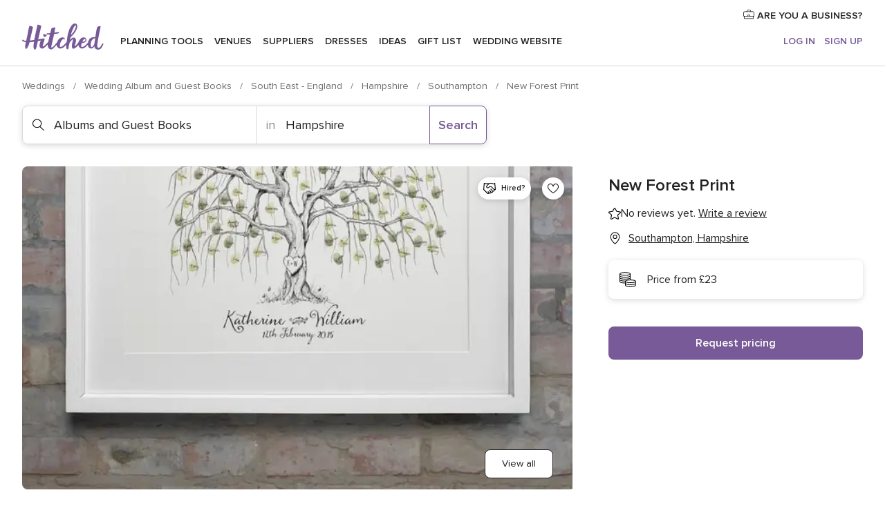

--- FILE ---
content_type: text/html; charset=UTF-8
request_url: https://www.hitched.co.uk/wedding-albums-and-guest-books/new-forest-print_305394.htm
body_size: 33704
content:
<!DOCTYPE html>
<html lang="en-GB" prefix="og: http://ogp.me/ns#">
<head>
<meta http-equiv="Content-Type" content="text/html; charset=utf-8">
<title>New Forest Print in Southampton, Hampshire - Updated prices | hitched.co.uk</title>
<meta name="description" content="New Forest Print (Albums and Guest Books Southampton). New Forest Print is a personalised print and guestbook creator located in Hampshire, England. Designer and Illustrator S...">
<meta name="keywords" content="New Forest Print, Albums and Guest Books New Forest Print, Wedding Suppliers New Forest Print, weddings New Forest Print, wedding New Forest Print, Albums and Guest Books Southampton, Albums and Guest Books Hampshire">
<meta name="robots" content="all">
<meta name="distribution" content="global">
<meta name="rating" content="general">
<meta name="pbdate" content="18:08:01 22/01/2026">
<link rel="canonical" href="https://www.hitched.co.uk/wedding-albums-and-guest-books/new-forest-print_305394.htm">
<link rel="alternate" href="android-app://uk.co.weddingspot.launcher/weddingspotcouk/m.hitched.co.uk/wedding-albums-and-guest-books/new-forest-print_305394.htm">
<meta name="viewport" content="width=device-width, initial-scale=1.0">
<meta name="apple-custom-itunes-app" content="app-id=606949137">
<meta name="apple-itunes-app" content="app-id=606949137, app-argument=https://app.appsflyer.com/id606949137?pid=WP-iOS-UK&c=WP-UK-LANDINGS&s=gb">
<meta name="google-play-app" content="app-id=uk.co.weddingspot.launcher">
<link rel="shortcut icon" href="https://www.hitched.co.uk/mobile/assets/img/favicon/favicon.png">
<meta property="fb:pages" content="83317592798" />
<meta property="fb:app_id" content="917591111729392" />
<meta property="og:type" content="website" />
<meta property="og:title" content="New Forest Print" />
<meta property="og:description" content="New Forest Print is a personalised print and guestbook creator located in Hampshire, England. Designer and Illustrator Sean Hill began his personalised prints business in 2013 and now specialises in fingerprint tree guestbooks, a modern alternative" />
<meta property="og:image" content="https://cdn0.hitched.co.uk/vendor/5394/3_2/1280/jpg/img-0070_4_305394-165672116045793.jpeg">
<meta property="og:image:secure_url" content="https://cdn0.hitched.co.uk/vendor/5394/3_2/1280/jpg/img-0070_4_305394-165672116045793.jpeg">
<meta property="og:image:alt" content="New Forest Print">
<meta property="og:url" content="https://www.hitched.co.uk/wedding-albums-and-guest-books/new-forest-print_305394.htm" />
<meta name="twitter:card" content="summary_large_image" />
<link rel="stylesheet" href="https://www.hitched.co.uk/builds/desktop/css/symfnw-Hitched192-1-20260122-011-1_www_m_/WebBundleResponsiveMarketplaceStorefrontHitched.css">
<script>
var internalTrackingService = internalTrackingService || {
triggerSubmit : function() {},
triggerAbandon : function() {},
loaded : false
};
</script>
<script type="text/javascript">
function getCookie (name) {var b = document.cookie.match('(^|;)\\s*' + name + '\\s*=\\s*([^;]+)'); return b ? unescape(b.pop()) : null}
function overrideOneTrustGeo () {
const otgeoCookie = getCookie('otgeo') || '';
const regexp = /^([A-Za-z]+)(?:,([A-Za-z]+))?$/g;
const matches = [...otgeoCookie.matchAll(regexp)][0];
if (matches) {
const countryCode = matches[1];
const stateCode = matches[2];
const geolocationResponse = {
countryCode
};
if (stateCode) {
geolocationResponse.stateCode = stateCode;
}
return {
geolocationResponse
};
}
}
var OneTrust = overrideOneTrustGeo() || undefined;
</script>
<span class="ot-sdk-show-settings" style="display: none"></span>
<script src="https://cdn.cookielaw.org/scripttemplates/otSDKStub.js" data-language="en-GB" data-domain-script="b2ba0fca-b56c-4f55-981c-935cd22f6e66" data-ignore-ga='true' defer></script>
<script>var isCountryCookiesActiveByDefault=false,CONSENT_ANALYTICS_GROUP="C0002",CONSENT_PERSONALIZATION_GROUP="C0003",CONSENT_TARGETED_ADVERTISING_GROUP="C0004",CONSENT_SOCIAL_MEDIA_GROUP="C0005",cookieConsentContent='',hideCookieConsentLayer= '', OptanonAlertBoxClosed='';hideCookieConsentLayer=getCookie('hideCookieConsentLayer');OptanonAlertBoxClosed=getCookie('OptanonAlertBoxClosed');if(hideCookieConsentLayer==="1"||Boolean(OptanonAlertBoxClosed)){cookieConsentContent=queryStringToJSON(getCookie('OptanonConsent')||'');}function getCookie(e){var o=document.cookie.match("(^|;)\\s*"+e+"\\s*=\\s*([^;]+)");return o?unescape(o.pop()):null}function queryStringToJSON(e){var o=e.split("&"),t={};return o.forEach(function(e){e=e.split("="),t[e[0]]=decodeURIComponent(e[1]||"")}),JSON.parse(JSON.stringify(t))}function isCookieGroupAllowed(e){var o=cookieConsentContent.groups;if("string"!=typeof o){if(!isCountryCookiesActiveByDefault && e===CONSENT_ANALYTICS_GROUP && getCookie('hideCookieConsentLayer')==="1"){return true}return isCountryCookiesActiveByDefault;}for(var t=o.split(","),n=0;n<t.length;n++)if(t[n].indexOf(e,0)>=0)return"1"===t[n].split(":")[1];return!1}function userHasAcceptedTheCookies(){var e=document.getElementsByTagName("body")[0],o=document.createEvent("HTMLEvents");cookieConsentContent=queryStringToJSON(getCookie("OptanonConsent")||""),!0===isCookieGroupAllowed(CONSENT_ANALYTICS_GROUP)&&(o.initEvent("analyticsCookiesHasBeenAccepted",!0,!1),e.dispatchEvent(o)),!0===isCookieGroupAllowed(CONSENT_PERSONALIZATION_GROUP)&&(o.initEvent("personalizationCookiesHasBeenAccepted",!0,!1),e.dispatchEvent(o)),!0===isCookieGroupAllowed(CONSENT_TARGETED_ADVERTISING_GROUP)&&(o.initEvent("targetedAdvertisingCookiesHasBeenAccepted",!0,!1),e.dispatchEvent(o)),!0===isCookieGroupAllowed(CONSENT_SOCIAL_MEDIA_GROUP)&&(o.initEvent("socialMediaAdvertisingCookiesHasBeenAccepted",!0,!1),e.dispatchEvent(o))}</script>
<script>
document.getElementsByTagName('body')[0].addEventListener('oneTrustLoaded', function () {
if (OneTrust.GetDomainData()?.ConsentModel?.Name === 'notice only') {
const cookiePolicyLinkSelector = document.querySelectorAll('.ot-sdk-show-settings')
cookiePolicyLinkSelector.forEach((selector) => {
selector.style.display = 'none'
})
}
})
</script>
<script>
function CMP() {
var body = document.getElementsByTagName('body')[0];
var event = document.createEvent('HTMLEvents');
var callbackIAB = (tcData, success) => {
if (success && (tcData.eventStatus === 'tcloaded' || tcData.eventStatus === 'useractioncomplete')) {
window.__tcfapi('removeEventListener', 2, () => {
}, callbackIAB);
if ((typeof window.Optanon !== "undefined" &&
!window.Optanon.GetDomainData().IsIABEnabled) ||
(tcData.gdprApplies &&
typeof window.Optanon !== "undefined" &&
window.Optanon.GetDomainData().IsIABEnabled &&
getCookie('OptanonAlertBoxClosed'))) {
userHasAcceptedTheCookies();
}
if (isCookieGroupAllowed(CONSENT_ANALYTICS_GROUP) !== true) {
event.initEvent('analyticsCookiesHasBeenDenied', true, false);
body.dispatchEvent(event);
}
if (isCookieGroupAllowed(CONSENT_TARGETED_ADVERTISING_GROUP) !== true) {
event.initEvent('targetedAdvertisingCookiesHasBeenDenied', true, false);
body.dispatchEvent(event);
}
if (tcData.gdprApplies && typeof window.Optanon !== "undefined" && window.Optanon.GetDomainData().IsIABEnabled) {
event.initEvent('IABTcDataReady', true, false);
body.dispatchEvent(event);
} else {
event.initEvent('nonIABCountryDataReady', true, false);
body.dispatchEvent(event);
}
}
}
var cnt = 0;
var consentSetInterval = setInterval(function () {
cnt += 1;
if (cnt === 600) {
userHasAcceptedTheCookies();
clearInterval(consentSetInterval);
}
if (typeof window.Optanon !== "undefined" && !window.Optanon.GetDomainData().IsIABEnabled) {
clearInterval(consentSetInterval);
userHasAcceptedTheCookies();
event.initEvent('oneTrustLoaded', true, false);
body.dispatchEvent(event);
event.initEvent('nonIABCountryDataReady', true, false);
body.dispatchEvent(event);
}
if (typeof window.__tcfapi !== "undefined") {
event.initEvent('oneTrustLoaded', true, false);
body.dispatchEvent(event);
clearInterval(consentSetInterval);
window.__tcfapi('addEventListener', 2, callbackIAB);
}
});
}
function OptanonWrapper() {
CMP();
}
</script>
</head><body>
<script>
var gtagScript = function() { var s = document.createElement("script"), el = document.getElementsByTagName("script")[0]; s.defer = true;
s.src = "https://www.googletagmanager.com/gtag/js?id=G-KTQ9MSRPY0";
el.parentNode.insertBefore(s, el);}
window.dataLayer = window.dataLayer || [];
const analyticsGroupOpt = isCookieGroupAllowed(CONSENT_ANALYTICS_GROUP) === true;
const targetedAdsOpt = isCookieGroupAllowed(CONSENT_TARGETED_ADVERTISING_GROUP) === true;
const personalizationOpt = isCookieGroupAllowed(CONSENT_PERSONALIZATION_GROUP) === true;
window['gtag_enable_tcf_support'] = true;
document.getElementsByTagName('body')[0].addEventListener('oneTrustLoaded', function () {
gtagScript();
});
function gtag(){dataLayer.push(arguments);}
gtag('js', new Date());
gtag('consent', 'default', {
'analytics_storage': analyticsGroupOpt ? 'granted' : 'denied',
'ad_storage': targetedAdsOpt ? 'granted' : 'denied',
'ad_user_data': targetedAdsOpt ? 'granted' : 'denied',
'ad_user_personalization': targetedAdsOpt ? 'granted' : 'denied',
'functionality_storage': targetedAdsOpt ? 'granted' : 'denied',
'personalization_storage': personalizationOpt ? 'granted' : 'denied',
'security_storage': 'granted'
});
gtag('set', 'ads_data_redaction', !analyticsGroupOpt);
gtag('set', 'allow_ad_personalization_signals', analyticsGroupOpt);
gtag('set', 'allow_google_signals', analyticsGroupOpt);
gtag('set', 'allow_interest_groups', analyticsGroupOpt);
gtag('config', 'G-KTQ9MSRPY0', { groups: 'analytics', 'send_page_view': false });
gtag('config', 'AW-1071976524', { groups: 'adwords' });
</script>

<div id="app-apps-download-banner" class="branch-banner-placeholder branchBannerPlaceholder"></div>

<a class="layoutSkipMain" href="#layoutMain">Skip to main content</a>
<header class="layoutHeader">
<span class="layoutHeader__hamburger app-header-menu-toggle">
<i class="svgIcon app-svg-async svgIcon__list-menu "   data-name="_common/list-menu" data-svg="https://cdn1.hitched.co.uk/assets/svg/optimized/_common/list-menu.svg" data-svg-lazyload="1"></i></span>
<a class="layoutHeader__logoAnchor app-analytics-event-click"
href="https://www.hitched.co.uk/">
<img src="https://www.hitched.co.uk/assets/img/logos/gen_logoHeader.svg"   alt="Weddings"  width="103" height="35"   >
</a>
<nav class="layoutHeader__nav app-header-nav">
<ul class="layoutNavMenu app-header-list">
<li class="layoutNavMenu__header">
<i class="svgIcon app-svg-async svgIcon__close layoutNavMenu__itemClose app-header-menu-toggle"   data-name="_common/close" data-svg="https://cdn1.hitched.co.uk/assets/svg/optimized/_common/close.svg" data-svg-lazyload="1"></i>        </li>
<li class="layoutNavMenu__item app-header-menu-item-openSection layoutNavMenu__item--my_wedding ">
<a href="https://www.hitched.co.uk/my-wedding-planner/"
class="layoutNavMenu__anchor app-header-menu-itemAnchor app-analytics-track-event-click "
data-tracking-section="header" data-tracking-category="Navigation" data-tracking-category-authed="1"
data-tracking-dt="tools"                >
Planning tools                </a>
<i class="svgIcon app-svg-async svgIcon__angleRightBlood layoutNavMenu__anchorArrow"   data-name="_common/angleRightBlood" data-svg="https://cdn1.hitched.co.uk/assets/svg/optimized/_common/angleRightBlood.svg" data-svg-lazyload="1"></i>
<div class="layoutNavMenuTab app-header-menu-itemDropdown">
<div class="layoutNavMenuTab__layout">
<div class="layoutNavMenuTab__header">
<i class="svgIcon app-svg-async svgIcon__angleLeftBlood layoutNavMenuTab__icon app-header-menu-item-closeSection"   data-name="_common/angleLeftBlood" data-svg="https://cdn1.hitched.co.uk/assets/svg/optimized/_common/angleLeftBlood.svg" data-svg-lazyload="1"></i>    <a class="layoutNavMenuTab__title" href="https://www.hitched.co.uk/my-wedding-planner/">
My wedding    </a>
<i class="svgIcon app-svg-async svgIcon__close layoutNavMenuTab__iconClose app-header-menu-toggle"   data-name="_common/close" data-svg="https://cdn1.hitched.co.uk/assets/svg/optimized/_common/close.svg" data-svg-lazyload="1"></i></div>
<div class="layoutNavMenuTabMyWedding">
<div class="layoutNavMenuTabMyWeddingList">
<a class="layoutNavMenuTabMyWedding__title" href="https://www.hitched.co.uk/my-wedding-planner/">
Plan your unique wedding        </a>
<ul class="layoutNavMenuTabMyWeddingList__content ">
<li class="layoutNavMenuTabMyWeddingList__item layoutNavMenuTabMyWeddingList__item--viewAll">
<a href="https://www.hitched.co.uk/my-wedding-planner/">View all</a>
</li>
<li class="layoutNavMenuTabMyWeddingList__item "
>
<a href="https://www.hitched.co.uk/planner/todo/">
<i class="svgIcon app-svg-async svgIcon__checklist layoutNavMenuTabMyWeddingList__itemIcon"   data-name="tools/categories/checklist" data-svg="https://cdn1.hitched.co.uk/assets/svg/optimized/tools/categories/checklist.svg" data-svg-lazyload="1"></i>                        Checklist                    </a>
</li>
<li class="layoutNavMenuTabMyWeddingList__item "
>
<a href="https://www.hitched.co.uk/planner/guest-manager/">
<i class="svgIcon app-svg-async svgIcon__guests layoutNavMenuTabMyWeddingList__itemIcon"   data-name="tools/categories/guests" data-svg="https://cdn1.hitched.co.uk/assets/svg/optimized/tools/categories/guests.svg" data-svg-lazyload="1"></i>                        Guests                    </a>
</li>
<li class="layoutNavMenuTabMyWeddingList__item "
>
<a href="https://www.hitched.co.uk/planner/tableplanner/">
<i class="svgIcon app-svg-async svgIcon__tables layoutNavMenuTabMyWeddingList__itemIcon"   data-name="tools/categories/tables" data-svg="https://cdn1.hitched.co.uk/assets/svg/optimized/tools/categories/tables.svg" data-svg-lazyload="1"></i>                        Seating chart                    </a>
</li>
<li class="layoutNavMenuTabMyWeddingList__item "
>
<a href="https://www.hitched.co.uk/planner/budget-planner/">
<i class="svgIcon app-svg-async svgIcon__budget layoutNavMenuTabMyWeddingList__itemIcon"   data-name="tools/categories/budget" data-svg="https://cdn1.hitched.co.uk/assets/svg/optimized/tools/categories/budget.svg" data-svg-lazyload="1"></i>                        Budget                    </a>
</li>
<li class="layoutNavMenuTabMyWeddingList__item "
>
<a href="https://www.hitched.co.uk/planner/shortlist/">
<i class="svgIcon app-svg-async svgIcon__vendors layoutNavMenuTabMyWeddingList__itemIcon"   data-name="tools/categories/vendors" data-svg="https://cdn1.hitched.co.uk/assets/svg/optimized/tools/categories/vendors.svg" data-svg-lazyload="1"></i>                        Wedding Suppliers                    </a>
</li>
<li class="layoutNavMenuTabMyWeddingList__item "
>
<a href="https://www.hitched.co.uk/website/index.php?actionReferrer=8">
<i class="svgIcon app-svg-async svgIcon__website layoutNavMenuTabMyWeddingList__itemIcon"   data-name="tools/categories/website" data-svg="https://cdn1.hitched.co.uk/assets/svg/optimized/tools/categories/website.svg" data-svg-lazyload="1"></i>                        Wedding website                    </a>
</li>
<li class="layoutNavMenuTabMyWeddingList__item app-analytics-track-event-click"
data-tracking-category="Navigation"
data-tracking-section="header_venues"
data-tracking-dt="contest"
>
<a href="https://www.hitched.co.uk/rewards">
<i class="svgIcon app-svg-async svgIcon__contest layoutNavMenuTabMyWeddingList__itemIcon"   data-name="tools/categories/contest" data-svg="https://cdn1.hitched.co.uk/assets/svg/optimized/tools/categories/contest.svg" data-svg-lazyload="1"></i>                        Hitched Rewards                    </a>
</li>
</ul>
</div>
<div class="layoutNavMenuTabMyWeddingBanners">
<div class="layoutNavMenuBannerBox app-header-menu-banner app-link "
data-href="https://www.hitched.co.uk/app-weddings"
>
<div class="layoutNavMenuBannerBox__content">
<p class="layoutNavMenuBannerBox__title">Get the Wedding Planning App</p>
<span class="layoutNavMenuBannerBox__subtitle">Get the Hitched app. Dream it. Plan it. Book it. Wherever you are.</span>
</div>
<img data-src="https://www.hitched.co.uk/assets/img/logos/square-icon.svg"  class="lazyload layoutNavMenuBannerBox__icon" alt="App icon"  width="60" height="60"  >
</div>
<div class="layoutNavMenuBannerBox app-header-menu-banner app-link "
data-href="https://www.hitched.co.uk/album-wedding-wedshoots"
>
<div class="layoutNavMenuBannerBox__content">
<a class="layoutNavMenuBannerBox__title" href="https://www.hitched.co.uk/album-wedding-wedshoots">Wedshoots</a>
<span class="layoutNavMenuBannerBox__subtitle">Collect all the photos from your wedding guests.</span>
</div>
<img data-src="https://www.hitched.co.uk/assets/img/wedshoots/ico_wedshoots.svg"  class="lazyload layoutNavMenuBannerBox__icon" alt="Wedshoots icon"  width="60" height="60"  >
</div>
</div>
</div>    </div>
</div>
</li>
<li class="layoutNavMenu__item app-header-menu-item-openSection layoutNavMenu__item--venues ">
<a href="https://www.hitched.co.uk/wedding-venues/"
class="layoutNavMenu__anchor app-header-menu-itemAnchor app-analytics-track-event-click "
data-tracking-section="header" data-tracking-category="Navigation" data-tracking-category-authed="1"
data-tracking-dt="venues"                >
Venues                </a>
<i class="svgIcon app-svg-async svgIcon__angleRightBlood layoutNavMenu__anchorArrow"   data-name="_common/angleRightBlood" data-svg="https://cdn1.hitched.co.uk/assets/svg/optimized/_common/angleRightBlood.svg" data-svg-lazyload="1"></i>
<div class="layoutNavMenuTab app-header-menu-itemDropdown">
<div class="layoutNavMenuTab__layout">
<div class="layoutNavMenuTab__header">
<i class="svgIcon app-svg-async svgIcon__angleLeftBlood layoutNavMenuTab__icon app-header-menu-item-closeSection"   data-name="_common/angleLeftBlood" data-svg="https://cdn1.hitched.co.uk/assets/svg/optimized/_common/angleLeftBlood.svg" data-svg-lazyload="1"></i>    <a class="layoutNavMenuTab__title" href="https://www.hitched.co.uk/wedding-venues/">
Venues    </a>
<i class="svgIcon app-svg-async svgIcon__close layoutNavMenuTab__iconClose app-header-menu-toggle"   data-name="_common/close" data-svg="https://cdn1.hitched.co.uk/assets/svg/optimized/_common/close.svg" data-svg-lazyload="1"></i></div>
<div class="layoutNavMenuTabVenues">
<div class="layoutNavMenuTabVenues__categories">
<div class="layoutNavMenuTabVenuesList">
<a class="layoutNavMenuTabVenues__title"
href="https://www.hitched.co.uk/wedding-venues/">
Wedding Venues            </a>
<ul class="layoutNavMenuTabVenuesList__content">
<li class="layoutNavMenuTabVenuesList__item layoutNavMenuTabVenuesList__item--viewAll">
<a href="https://www.hitched.co.uk/wedding-venues/">View all</a>
</li>
<li class="layoutNavMenuTabVenuesList__item">
<a href="https://www.hitched.co.uk/wedding-venues/barn-wedding-venues/">
Barn Weddings                        </a>
</li>
<li class="layoutNavMenuTabVenuesList__item">
<a href="https://www.hitched.co.uk/wedding-venues/country-wedding-venues/">
Country Weddings                        </a>
</li>
<li class="layoutNavMenuTabVenuesList__item">
<a href="https://www.hitched.co.uk/wedding-venues/pub-or-restaurant-wedding-venues/">
Bar, Pub and Restaurant                        </a>
</li>
<li class="layoutNavMenuTabVenuesList__item">
<a href="https://www.hitched.co.uk/wedding-venues/unique-weddings-wedding-venues/">
Unique and Unusual                        </a>
</li>
<li class="layoutNavMenuTabVenuesList__item">
<a href="https://www.hitched.co.uk/wedding-venues/castle-wedding-venues/">
Castle Weddings                        </a>
</li>
<li class="layoutNavMenuTabVenuesList__item">
<a href="https://www.hitched.co.uk/wedding-venues/historic-wedding-venues/">
Historic Weddings                        </a>
</li>
<li class="layoutNavMenuTabVenuesList__item">
<a href="https://www.hitched.co.uk/wedding-venues/vineyard-weddings-wedding-venues/">
Vineyard and Winery                        </a>
</li>
<li class="layoutNavMenuTabVenuesList__item">
<a href="https://www.hitched.co.uk/wedding-venues/city-wedding-venues/">
City Weddings                        </a>
</li>
<li class="layoutNavMenuTabVenuesList__item">
<a href="https://www.hitched.co.uk/wedding-venues/hotel-wedding-venues/">
Hotels                        </a>
</li>
<li class="layoutNavMenuTabVenuesList__item">
<a href="https://www.hitched.co.uk/wedding-venues/sporting-wedding-venues/">
Sporting                        </a>
</li>
<li class="layoutNavMenuTabVenuesList__item">
<a href="https://www.hitched.co.uk/wedding-venues/woodland-and-festival-wedding-venues/">
Woodland and Festival Weddings                        </a>
</li>
<li class="layoutNavMenuTabVenuesList__item">
<a href="https://www.hitched.co.uk/wedding-venues/coastal-wedding-venues/">
Coastal and Beach Weddings                        </a>
</li>
<li class="layoutNavMenuTabVenuesList__item">
<a href="https://www.hitched.co.uk/wedding-venues/marquee-wedding-venues/">
Marquee and Tent                        </a>
</li>
<li class="layoutNavMenuTabVenuesList__item">
<a href="https://www.hitched.co.uk/wedding-venues/stately-home-wedding-venues/">
Stately Home                        </a>
</li>
<li class="layoutNavMenuTabVenuesList__item">
<a href="https://www.hitched.co.uk/wedding-venues/asian-wedding-wedding-venues/">
Asian Weddings                        </a>
</li>
<li class="layoutNavMenuTabVenuesList__item layoutNavMenuTabVenuesList__item--highlight">
<a href="https://www.hitched.co.uk/promotions/wedding-venues">
Deals                        </a>
</li>
</ul>
</div>
</div>
<div class="layoutNavMenuTabVenuesBanners">
<div class="layoutNavMenuBannerBox app-header-menu-banner app-link app-analytics-track-event-click"
data-href="https://www.hitched.co.uk/destination-wedding"
data-tracking-section=header_venues                      data-tracking-category=Navigation                      data-tracking-dt=destination_weddings         >
<div class="layoutNavMenuBannerBox__content">
<p class="layoutNavMenuBannerBox__title">Destination weddings</p>
<span class="layoutNavMenuBannerBox__subtitle">Plan your wedding abroad.</span>
</div>
<img class="svgIcon svgIcon__plane_destination layoutNavMenuBannerBox__icon lazyload" data-src="https://cdn1.hitched.co.uk/assets/svg/original/illustration/plane_destination.svg"  alt="illustration plane destination" width="56" height="56" >    </div>
<div class="layoutNavMenuBannerBox app-header-menu-banner app-link app-analytics-track-event-click"
data-href="https://www.hitched.co.uk/rewards"
data-tracking-section=header_venues                      data-tracking-category=Navigation                      data-tracking-dt=contest         >
<div class="layoutNavMenuBannerBox__content">
<p class="layoutNavMenuBannerBox__title">Win £3,000</p>
<span class="layoutNavMenuBannerBox__subtitle">Earn entries and participate in the Hitched Rewards contest!</span>
</div>
<img class="svgIcon svgIcon__stars layoutNavMenuBannerBox__icon lazyload" data-src="https://cdn1.hitched.co.uk/assets/svg/original/illustration/stars.svg"  alt="illustration stars" width="56" height="56" >    </div>
</div>
</div>
</div>
</div>
</li>
<li class="layoutNavMenu__item app-header-menu-item-openSection layoutNavMenu__item--vendors ">
<a href="https://www.hitched.co.uk/wedding-suppliers/"
class="layoutNavMenu__anchor app-header-menu-itemAnchor app-analytics-track-event-click "
data-tracking-section="header" data-tracking-category="Navigation" data-tracking-category-authed="1"
data-tracking-dt="vendors"                >
Suppliers                </a>
<i class="svgIcon app-svg-async svgIcon__angleRightBlood layoutNavMenu__anchorArrow"   data-name="_common/angleRightBlood" data-svg="https://cdn1.hitched.co.uk/assets/svg/optimized/_common/angleRightBlood.svg" data-svg-lazyload="1"></i>
<div class="layoutNavMenuTab app-header-menu-itemDropdown">
<div class="layoutNavMenuTab__layout">
<div class="layoutNavMenuTab__header">
<i class="svgIcon app-svg-async svgIcon__angleLeftBlood layoutNavMenuTab__icon app-header-menu-item-closeSection"   data-name="_common/angleLeftBlood" data-svg="https://cdn1.hitched.co.uk/assets/svg/optimized/_common/angleLeftBlood.svg" data-svg-lazyload="1"></i>    <a class="layoutNavMenuTab__title" href="https://www.hitched.co.uk/wedding-suppliers/">
Suppliers    </a>
<i class="svgIcon app-svg-async svgIcon__close layoutNavMenuTab__iconClose app-header-menu-toggle"   data-name="_common/close" data-svg="https://cdn1.hitched.co.uk/assets/svg/optimized/_common/close.svg" data-svg-lazyload="1"></i></div>
<div class="layoutNavMenuTabVendors">
<div class="layoutNavMenuTabVendors__content">
<div class="layoutNavMenuTabVendorsList">
<a class="layoutNavMenuTabVendors__title" href="https://www.hitched.co.uk/wedding-suppliers/">
Book all the services for your wedding            </a>
<ul class="layoutNavMenuTabVendorsList__content">
<li class="layoutNavMenuTabVendorsList__item layoutNavMenuTabVendorsList__item--viewAll">
<a href="https://www.hitched.co.uk/wedding-suppliers/">View all</a>
</li>
<li class="layoutNavMenuTabVendorsList__item">
<i class="svgIcon app-svg-async svgIcon__categPhoto layoutNavMenuTabVendorsList__itemIcon"   data-name="vendors/categories/categPhoto" data-svg="https://cdn1.hitched.co.uk/assets/svg/optimized/vendors/categories/categPhoto.svg" data-svg-lazyload="1"></i>                        <a href="https://www.hitched.co.uk/wedding-photographers/">
Photographers                        </a>
</li>
<li class="layoutNavMenuTabVendorsList__item">
<i class="svgIcon app-svg-async svgIcon__categVideo layoutNavMenuTabVendorsList__itemIcon"   data-name="vendors/categories/categVideo" data-svg="https://cdn1.hitched.co.uk/assets/svg/optimized/vendors/categories/categVideo.svg" data-svg-lazyload="1"></i>                        <a href="https://www.hitched.co.uk/wedding-videographers/">
Videographers                        </a>
</li>
<li class="layoutNavMenuTabVendorsList__item">
<i class="svgIcon app-svg-async svgIcon__categMusic layoutNavMenuTabVendorsList__itemIcon"   data-name="vendors/categories/categMusic" data-svg="https://cdn1.hitched.co.uk/assets/svg/optimized/vendors/categories/categMusic.svg" data-svg-lazyload="1"></i>                        <a href="https://www.hitched.co.uk/wedding-music-and-djs/">
Music and DJs                        </a>
</li>
<li class="layoutNavMenuTabVendorsList__item">
<i class="svgIcon app-svg-async svgIcon__categRental layoutNavMenuTabVendorsList__itemIcon"   data-name="vendors/categories/categRental" data-svg="https://cdn1.hitched.co.uk/assets/svg/optimized/vendors/categories/categRental.svg" data-svg-lazyload="1"></i>                        <a href="https://www.hitched.co.uk/wedding-cars-and-travel/">
Cars and Travel                        </a>
</li>
<li class="layoutNavMenuTabVendorsList__item">
<i class="svgIcon app-svg-async svgIcon__categInvite layoutNavMenuTabVendorsList__itemIcon"   data-name="vendors/categories/categInvite" data-svg="https://cdn1.hitched.co.uk/assets/svg/optimized/vendors/categories/categInvite.svg" data-svg-lazyload="1"></i>                        <a href="https://www.hitched.co.uk/wedding-stationery/">
Stationery                        </a>
</li>
<li class="layoutNavMenuTabVendorsList__item">
<i class="svgIcon app-svg-async svgIcon__categGift layoutNavMenuTabVendorsList__itemIcon"   data-name="vendors/categories/categGift" data-svg="https://cdn1.hitched.co.uk/assets/svg/optimized/vendors/categories/categGift.svg" data-svg-lazyload="1"></i>                        <a href="https://www.hitched.co.uk/wedding-favours/">
Favours                        </a>
</li>
<li class="layoutNavMenuTabVendorsList__item">
<i class="svgIcon app-svg-async svgIcon__categFlower layoutNavMenuTabVendorsList__itemIcon"   data-name="vendors/categories/categFlower" data-svg="https://cdn1.hitched.co.uk/assets/svg/optimized/vendors/categories/categFlower.svg" data-svg-lazyload="1"></i>                        <a href="https://www.hitched.co.uk/wedding-florist/">
Florists                        </a>
</li>
<li class="layoutNavMenuTabVendorsList__item">
<i class="svgIcon app-svg-async svgIcon__categPlanner layoutNavMenuTabVendorsList__itemIcon"   data-name="vendors/categories/categPlanner" data-svg="https://cdn1.hitched.co.uk/assets/svg/optimized/vendors/categories/categPlanner.svg" data-svg-lazyload="1"></i>                        <a href="https://www.hitched.co.uk/wedding-planner/">
Planners                        </a>
</li>
<li class="layoutNavMenuTabVendorsList__item">
<i class="svgIcon app-svg-async svgIcon__categPlane layoutNavMenuTabVendorsList__itemIcon"   data-name="vendors/categories/categPlane" data-svg="https://cdn1.hitched.co.uk/assets/svg/optimized/vendors/categories/categPlane.svg" data-svg-lazyload="1"></i>                        <a href="https://www.hitched.co.uk/wedding-honeymoons/">
Honeymoons                        </a>
</li>
</ul>
</div>
<div class="layoutNavMenuTabVendorsListOthers">
<p class="layoutNavMenuTabVendorsListOthers__subtitle">More wedding professionals</p>
<ul class="layoutNavMenuTabVendorsListOthers__container">
<li class="layoutNavMenuTabVendorsListOthers__item">
<a href="https://www.hitched.co.uk/wedding-beauty-hair-make-up/">
Beauty, Hair & Make Up                        </a>
</li>
<li class="layoutNavMenuTabVendorsListOthers__item">
<a href="https://www.hitched.co.uk/wedding-decorative-hire/">
Decor Hire and Styling                        </a>
</li>
<li class="layoutNavMenuTabVendorsListOthers__item">
<a href="https://www.hitched.co.uk/wedding-mobile-bar-services/">
Mobile Bar Services                        </a>
</li>
<li class="layoutNavMenuTabVendorsListOthers__item">
<a href="https://www.hitched.co.uk/wedding-something-different/">
Something Different                        </a>
</li>
<li class="layoutNavMenuTabVendorsListOthers__item">
<a href="https://www.hitched.co.uk/wedding-bridalwear-shop/">
Bridalwear Shops                        </a>
</li>
<li class="layoutNavMenuTabVendorsListOthers__item">
<a href="https://www.hitched.co.uk/wedding-entertainment/">
Entertainment                        </a>
</li>
<li class="layoutNavMenuTabVendorsListOthers__item">
<a href="https://www.hitched.co.uk/wedding-speechwriting/">
Speechwriting                        </a>
</li>
<li class="layoutNavMenuTabVendorsListOthers__item">
<a href="https://www.hitched.co.uk/wedding-cakes/">
Cakes                        </a>
</li>
<li class="layoutNavMenuTabVendorsListOthers__item">
<a href="https://www.hitched.co.uk/wedding-catering/">
Catering                        </a>
</li>
<li class="layoutNavMenuTabVendorsListOthers__item">
<a href="https://www.hitched.co.uk/wedding-marquee-and-tipi-hire/">
Marquee & Tipi Hire                        </a>
</li>
<li class="layoutNavMenuTabVendorsListOthers__item">
<a href="https://www.hitched.co.uk/wedding-photo-booths/">
Photo Booth                        </a>
</li>
<li class="layoutNavMenuTabVendorsListOthers__item">
<a href="https://www.hitched.co.uk/wedding-celebrants/">
Celebrants                        </a>
</li>
<li class="layoutNavMenuTabVendorsListOthers__deals">
<a href="https://www.hitched.co.uk/promotions/wedding-suppliers">
Deals                        </a>
</li>
</ul>
</div>
</div>
<div class="layoutNavMenuTabVendorsBanners">
<div class="layoutNavMenuBannerBox app-header-menu-banner app-link app-analytics-track-event-click"
data-href="https://www.hitched.co.uk/destination-wedding"
data-tracking-section=header_vendors                      data-tracking-category=Navigation                      data-tracking-dt=destination_weddings         >
<div class="layoutNavMenuBannerBox__content">
<p class="layoutNavMenuBannerBox__title">Destination weddings</p>
<span class="layoutNavMenuBannerBox__subtitle">Plan your wedding abroad.</span>
</div>
<img class="svgIcon svgIcon__plane_destination layoutNavMenuBannerBox__icon lazyload" data-src="https://cdn1.hitched.co.uk/assets/svg/original/illustration/plane_destination.svg"  alt="illustration plane destination" width="56" height="56" >    </div>
<div class="layoutNavMenuBannerBox app-header-menu-banner app-link app-analytics-track-event-click"
data-href="https://www.hitched.co.uk/rewards"
data-tracking-section=header_vendors                      data-tracking-category=Navigation                      data-tracking-dt=contest         >
<div class="layoutNavMenuBannerBox__content">
<p class="layoutNavMenuBannerBox__title">Win £3,000</p>
<span class="layoutNavMenuBannerBox__subtitle">Earn entries and participate in the Hitched Rewards contest!</span>
</div>
<img class="svgIcon svgIcon__stars layoutNavMenuBannerBox__icon lazyload" data-src="https://cdn1.hitched.co.uk/assets/svg/original/illustration/stars.svg"  alt="illustration stars" width="56" height="56" >    </div>
</div>
</div>    </div>
</div>
</li>
<li class="layoutNavMenu__item app-header-menu-item-openSection layoutNavMenu__item--dresses ">
<a href="https://www.hitched.co.uk/wedding-dresses/"
class="layoutNavMenu__anchor app-header-menu-itemAnchor app-analytics-track-event-click "
data-tracking-section="header" data-tracking-category="Navigation" data-tracking-category-authed="1"
data-tracking-dt="dresses"                >
Dresses                </a>
<i class="svgIcon app-svg-async svgIcon__angleRightBlood layoutNavMenu__anchorArrow"   data-name="_common/angleRightBlood" data-svg="https://cdn1.hitched.co.uk/assets/svg/optimized/_common/angleRightBlood.svg" data-svg-lazyload="1"></i>
<div class="layoutNavMenuTab app-header-menu-itemDropdown">
<div class="layoutNavMenuTab__layout">
<div class="layoutNavMenuTab__header">
<i class="svgIcon app-svg-async svgIcon__angleLeftBlood layoutNavMenuTab__icon app-header-menu-item-closeSection"   data-name="_common/angleLeftBlood" data-svg="https://cdn1.hitched.co.uk/assets/svg/optimized/_common/angleLeftBlood.svg" data-svg-lazyload="1"></i>    <a class="layoutNavMenuTab__title" href="https://www.hitched.co.uk/wedding-dresses/">
Dresses    </a>
<i class="svgIcon app-svg-async svgIcon__close layoutNavMenuTab__iconClose app-header-menu-toggle"   data-name="_common/close" data-svg="https://cdn1.hitched.co.uk/assets/svg/optimized/_common/close.svg" data-svg-lazyload="1"></i></div>
<div class="layoutNavMenuTabDresses">
<div class="layoutNavMenuTabDressesList">
<a class="layoutNavMenuTabDresses__title" href="https://www.hitched.co.uk/wedding-dresses/">
Attire for the entire wedding party        </a>
<ul class="layoutNavMenuTabDressesList__content">
<li class="layoutNavMenuTabDressesList__item layoutNavMenuTabDressesList__item--viewAll">
<a href="https://www.hitched.co.uk/wedding-dresses/">View all</a>
</li>
<li class="layoutNavMenuTabDressesList__item">
<a href="https://www.hitched.co.uk/wedding-dresses/" class="layoutNavMenuTabDressesList__Link">
<i class="svgIcon app-svg-async svgIcon__bride-dress layoutNavMenuTabDressesList__itemIcon"   data-name="dresses/categories/bride-dress" data-svg="https://cdn1.hitched.co.uk/assets/svg/optimized/dresses/categories/bride-dress.svg" data-svg-lazyload="1"></i>                        Bride                    </a>
</li>
<li class="layoutNavMenuTabDressesList__item">
<a href="https://www.hitched.co.uk/mens-wedding-suits/" class="layoutNavMenuTabDressesList__Link">
<i class="svgIcon app-svg-async svgIcon__suit layoutNavMenuTabDressesList__itemIcon"   data-name="dresses/categories/suit" data-svg="https://cdn1.hitched.co.uk/assets/svg/optimized/dresses/categories/suit.svg" data-svg-lazyload="1"></i>                        Groom                    </a>
</li>
<li class="layoutNavMenuTabDressesList__item">
<a href="https://www.hitched.co.uk/mother-of-the-bride/" class="layoutNavMenuTabDressesList__Link">
<i class="svgIcon app-svg-async svgIcon__godmum layoutNavMenuTabDressesList__itemIcon"   data-name="dresses/categories/godmum" data-svg="https://cdn1.hitched.co.uk/assets/svg/optimized/dresses/categories/godmum.svg" data-svg-lazyload="1"></i>                        Mother of the bride                    </a>
</li>
<li class="layoutNavMenuTabDressesList__item">
<a href="https://www.hitched.co.uk/bridesmaids-dresses/" class="layoutNavMenuTabDressesList__Link">
<i class="svgIcon app-svg-async svgIcon__dress layoutNavMenuTabDressesList__itemIcon"   data-name="dresses/categories/dress" data-svg="https://cdn1.hitched.co.uk/assets/svg/optimized/dresses/categories/dress.svg" data-svg-lazyload="1"></i>                        Bridesmaids                    </a>
</li>
<li class="layoutNavMenuTabDressesList__item">
<a href="https://www.hitched.co.uk/bridal-headwear-and-jewellery/" class="layoutNavMenuTabDressesList__Link">
<i class="svgIcon app-svg-async svgIcon__diamond layoutNavMenuTabDressesList__itemIcon"   data-name="dresses/categories/diamond" data-svg="https://cdn1.hitched.co.uk/assets/svg/optimized/dresses/categories/diamond.svg" data-svg-lazyload="1"></i>                        Jewellery                    </a>
</li>
<li class="layoutNavMenuTabDressesList__item">
<a href="https://www.hitched.co.uk/wedding-shoes/" class="layoutNavMenuTabDressesList__Link">
<i class="svgIcon app-svg-async svgIcon__shoe layoutNavMenuTabDressesList__itemIcon"   data-name="dresses/categories/shoe" data-svg="https://cdn1.hitched.co.uk/assets/svg/optimized/dresses/categories/shoe.svg" data-svg-lazyload="1"></i>                        Shoes                    </a>
</li>
<li class="layoutNavMenuTabDressesList__item">
<a href="https://www.hitched.co.uk/wedding-cufflinks-and-watches/" class="layoutNavMenuTabDressesList__Link">
<i class="svgIcon app-svg-async svgIcon__handbag layoutNavMenuTabDressesList__itemIcon"   data-name="dresses/categories/handbag" data-svg="https://cdn1.hitched.co.uk/assets/svg/optimized/dresses/categories/handbag.svg" data-svg-lazyload="1"></i>                        Cufflinks                    </a>
</li>
<li class="layoutNavMenuTabDressesList__item">
<a href="https://www.hitched.co.uk/wedding-rings/" class="layoutNavMenuTabDressesList__Link">
<i class="svgIcon app-svg-async svgIcon__ring layoutNavMenuTabDressesList__itemIcon"   data-name="dresses/categories/ring" data-svg="https://cdn1.hitched.co.uk/assets/svg/optimized/dresses/categories/ring.svg" data-svg-lazyload="1"></i>                        Rings                    </a>
</li>
</ul>
</div>
<div class="layoutNavMenuTabDressesFeatured">
<p class="layoutNavMenuTabDresses__subtitle">Featured designers</p>
<div class="layoutNavMenuTabDressesFeatured__content">
<a href="https://www.hitched.co.uk/wedding-dresses/lillian-west/">
<figure class="layoutNavMenuTabDressesFeaturedItem">
<img data-src="https://cdn0.hitched.co.uk/cat/wedding-dresses/lillian-west/66437--mfvr628851.jpg"  class="lazyload layoutNavMenuTabDressesFeaturedItem__image" alt="Lillian West"  width="290" height="406"  >
<figcaption class="layoutNavMenuTabDressesFeaturedItem__name">Lillian West</figcaption>
</figure>
</a>
<a href="https://www.hitched.co.uk/wedding-dresses/adore/">
<figure class="layoutNavMenuTabDressesFeaturedItem">
<img data-src="https://cdn0.hitched.co.uk/cat/wedding-dresses/adore-by-justin-alexander/salome--mfvr628159.jpg"  class="lazyload layoutNavMenuTabDressesFeaturedItem__image" alt="Adore by Justin Alexander"  width="290" height="406"  >
<figcaption class="layoutNavMenuTabDressesFeaturedItem__name">Adore by Justin Alexander</figcaption>
</figure>
</a>
<a href="https://www.hitched.co.uk/wedding-dresses/sincerity-bridal/">
<figure class="layoutNavMenuTabDressesFeaturedItem">
<img data-src="https://cdn0.hitched.co.uk/cat/wedding-dresses/sincerity-bridal/44565--mfvr629365.jpg"  class="lazyload layoutNavMenuTabDressesFeaturedItem__image" alt="Sincerity Bridal"  width="290" height="406"  >
<figcaption class="layoutNavMenuTabDressesFeaturedItem__name">Sincerity Bridal</figcaption>
</figure>
</a>
<a href="https://www.hitched.co.uk/wedding-dresses/justin-alexander/">
<figure class="layoutNavMenuTabDressesFeaturedItem">
<img data-src="https://cdn0.hitched.co.uk/cat/wedding-dresses/justin-alexander/landon--mfvr627999.jpg"  class="lazyload layoutNavMenuTabDressesFeaturedItem__image" alt="Justin Alexander"  width="290" height="406"  >
<figcaption class="layoutNavMenuTabDressesFeaturedItem__name">Justin Alexander</figcaption>
</figure>
</a>
<a href="https://www.hitched.co.uk/wedding-dresses/martina-liana/">
<figure class="layoutNavMenuTabDressesFeaturedItem">
<img data-src="https://cdn0.hitched.co.uk/cat/wedding-dresses/martina-liana/ml1998--mfvr627295.jpg"  class="lazyload layoutNavMenuTabDressesFeaturedItem__image" alt="Martina Liana"  width="290" height="406"  >
<figcaption class="layoutNavMenuTabDressesFeaturedItem__name">Martina Liana</figcaption>
</figure>
</a>
</div>
</div>
</div>
</div>
</div>
</li>
<li class="layoutNavMenu__item app-header-menu-item-openSection layoutNavMenu__item--articles ">
<a href="https://www.hitched.co.uk/wedding-planning/"
class="layoutNavMenu__anchor app-header-menu-itemAnchor app-analytics-track-event-click "
data-tracking-section="header" data-tracking-category="Navigation" data-tracking-category-authed="1"
data-tracking-dt="ideas"                >
Ideas                </a>
<i class="svgIcon app-svg-async svgIcon__angleRightBlood layoutNavMenu__anchorArrow"   data-name="_common/angleRightBlood" data-svg="https://cdn1.hitched.co.uk/assets/svg/optimized/_common/angleRightBlood.svg" data-svg-lazyload="1"></i>
<div class="layoutNavMenuTab app-header-menu-itemDropdown">
<div class="layoutNavMenuTab__layout">
<div class="layoutNavMenuTab__header">
<i class="svgIcon app-svg-async svgIcon__angleLeftBlood layoutNavMenuTab__icon app-header-menu-item-closeSection"   data-name="_common/angleLeftBlood" data-svg="https://cdn1.hitched.co.uk/assets/svg/optimized/_common/angleLeftBlood.svg" data-svg-lazyload="1"></i>    <a class="layoutNavMenuTab__title" href="https://www.hitched.co.uk/wedding-planning/">
Wedding ideas    </a>
<i class="svgIcon app-svg-async svgIcon__close layoutNavMenuTab__iconClose app-header-menu-toggle"   data-name="_common/close" data-svg="https://cdn1.hitched.co.uk/assets/svg/optimized/_common/close.svg" data-svg-lazyload="1"></i></div>
<div class="layoutNavMenuTabArticles">
<div class="layoutNavMenuTabArticlesList">
<a class="layoutNavMenuTabArticles__title" href="https://www.hitched.co.uk/wedding-planning/">
Wedding inspiration and ideas        </a>
<ul class="layoutNavMenuTabArticlesList__content">
<li class="layoutNavMenuTabArticlesList__item layoutNavMenuTabArticlesList__item--viewAll">
<a href="https://www.hitched.co.uk/wedding-planning/">View all</a>
</li>
<li class="layoutNavMenuTabArticlesList__item">
<a href="https://www.hitched.co.uk/real-weddings/">
Real Weddings                    </a>
</li>
<li class="layoutNavMenuTabArticlesList__item">
<a href="https://www.hitched.co.uk/wedding-planning/organising-and-planning/">
Planning Essentials                    </a>
</li>
<li class="layoutNavMenuTabArticlesList__item">
<a href="https://www.hitched.co.uk/wedding-planning/invite-wording-and-etiquette/">
Stationery and Wording Ideas                    </a>
</li>
<li class="layoutNavMenuTabArticlesList__item">
<a href="https://www.hitched.co.uk/wedding-planning/budget/">
Budget                    </a>
</li>
<li class="layoutNavMenuTabArticlesList__item">
<a href="https://www.hitched.co.uk/wedding-planning/stag-and-hen/">
Stag and Hen                    </a>
</li>
<li class="layoutNavMenuTabArticlesList__item">
<a href="https://www.hitched.co.uk/wedding-planning/ceremony-and-reception/">
Ceremony and Reception                    </a>
</li>
<li class="layoutNavMenuTabArticlesList__item">
<a href="https://www.hitched.co.uk/wedding-planning/entertainment/">
Entertainment                    </a>
</li>
<li class="layoutNavMenuTabArticlesList__item">
<a href="https://www.hitched.co.uk/wedding-planning/bridalwear-articles/">
Wedding Fashion                    </a>
</li>
<li class="layoutNavMenuTabArticlesList__item">
<a href="https://www.hitched.co.uk/wedding-planning/flowers/">
Flowers                    </a>
</li>
<li class="layoutNavMenuTabArticlesList__item">
<a href="https://www.hitched.co.uk/wedding-planning/cakes/">
Cakes                    </a>
</li>
<li class="layoutNavMenuTabArticlesList__item">
<a href="https://www.hitched.co.uk/wedding-planning/photography/">
Photography                    </a>
</li>
<li class="layoutNavMenuTabArticlesList__item">
<a href="https://www.hitched.co.uk/wedding-planning/beauty/">
Beauty and Wellbeing                    </a>
</li>
<li class="layoutNavMenuTabArticlesList__item">
<a href="https://www.hitched.co.uk/wedding-planning/wedding-diy/">
Wedding DIY                    </a>
</li>
<li class="layoutNavMenuTabArticlesList__item">
<a href="https://www.hitched.co.uk/wedding-planning/honeymoon-articles/">
Honeymoons                    </a>
</li>
<li class="layoutNavMenuTabArticlesList__item">
<a href="https://www.hitched.co.uk/wedding-speeches/">
Wedding Speeches                    </a>
</li>
<li class="layoutNavMenuTabArticlesList__item">
<a href="https://www.hitched.co.uk/wedding-planning/news/">
News                    </a>
</li>
<li class="layoutNavMenuTabArticlesList__item">
<a href="https://www.hitched.co.uk/wedding-planning/promotional/">
Promotional                    </a>
</li>
<li class="layoutNavMenuTabArticlesList__item">
<a href="https://www.hitched.co.uk/wedding-songs/">
Wedding Songs                    </a>
</li>
</ul>
</div>
<div class="layoutNavMenuTabArticlesBanners">
<div class="layoutNavMenuTabArticlesBannersItem app-header-menu-banner app-link"
data-href="https://www.hitched.co.uk/wedding-photos">
<figure class="layoutNavMenuTabArticlesBannersItem__figure">
<img data-src="https://www.hitched.co.uk/assets/img/components/header/tabs/realweddings_banner.jpg" data-srcset="https://www.hitched.co.uk/assets/img/components/header/tabs/realweddings_banner@2x.jpg 2x" class="lazyload layoutNavMenuTabArticlesBannersItem__image" alt="Real weddings"  width="304" height="90"  >
<figcaption class="layoutNavMenuTabArticlesBannersItem__content">
<a href="https://www.hitched.co.uk/wedding-photos"
title="Real weddings"
class="layoutNavMenuTabArticlesBannersItem__title">Real weddings</a>
<p class="layoutNavMenuTabArticlesBannersItem__description">
Find wedding inspiration that fits your style with photos from real couples.            </p>
</figcaption>
</figure>
</div>
</div>
</div>    </div>
</div>
</li>
<li class="layoutNavMenu__item app-header-menu-item-openSection layoutNavMenu__item--community ">
<a href="https://forums.hitched.co.uk/"
class="layoutNavMenu__anchor app-header-menu-itemAnchor app-analytics-track-event-click "
data-tracking-section="header" data-tracking-category="Navigation" data-tracking-category-authed="1"
data-tracking-dt="community"                >
Wedding forums                </a>
<i class="svgIcon app-svg-async svgIcon__angleRightBlood layoutNavMenu__anchorArrow"   data-name="_common/angleRightBlood" data-svg="https://cdn1.hitched.co.uk/assets/svg/optimized/_common/angleRightBlood.svg" data-svg-lazyload="1"></i>
<div class="layoutNavMenuTab app-header-menu-itemDropdown">
<div class="layoutNavMenuTab__layout">
<div class="layoutNavMenuTab__header">
<i class="svgIcon app-svg-async svgIcon__angleLeftBlood layoutNavMenuTab__icon app-header-menu-item-closeSection"   data-name="_common/angleLeftBlood" data-svg="https://cdn1.hitched.co.uk/assets/svg/optimized/_common/angleLeftBlood.svg" data-svg-lazyload="1"></i>    <a class="layoutNavMenuTab__title" href="https://forums.hitched.co.uk/">
Wedding forums    </a>
<i class="svgIcon app-svg-async svgIcon__close layoutNavMenuTab__iconClose app-header-menu-toggle"   data-name="_common/close" data-svg="https://cdn1.hitched.co.uk/assets/svg/optimized/_common/close.svg" data-svg-lazyload="1"></i></div>
<div class="layoutNavMenuTabCommunity">
<div class="layoutNavMenuTabCommunityList">
<a class="layoutNavMenuTabCommunity__title" href="https://forums.hitched.co.uk/">
Forums        </a>
<ul class="layoutNavMenuTabCommunityList__content">
<li class="layoutNavMenuTabCommunityList__item layoutNavMenuTabCommunityList__item--viewAll">
<a href="https://forums.hitched.co.uk/">View all</a>
</li>
<li class="layoutNavMenuTabCommunityList__item">
<a href="https://forums.hitched.co.uk/chat/forums/topic/beauty-and-attire/">
Wedding Attire                    </a>
</li>
<li class="layoutNavMenuTabCommunityList__item">
<a href="https://forums.hitched.co.uk/chat/forums/topic/honeymoons-getting-married-abroad-105/">
Honeymoons & Getting Married Abroad                    </a>
</li>
<li class="layoutNavMenuTabCommunityList__item">
<a href="https://forums.hitched.co.uk/chat/forums/topic/feedback-to-hitched-37/">
Feedback to Hitched                    </a>
</li>
<li class="layoutNavMenuTabCommunityList__item">
<a href="https://forums.hitched.co.uk/chat/forums/topic/wedding-planning-27/">
Planning                    </a>
</li>
<li class="layoutNavMenuTabCommunityList__item">
<a href="https://forums.hitched.co.uk/chat/forums/topic/just-married-28/">
Just Married                    </a>
</li>
<li class="layoutNavMenuTabCommunityList__item">
<a href="https://forums.hitched.co.uk/chat/forums/topic/for-sale-31/">
For Sale                    </a>
</li>
<li class="layoutNavMenuTabCommunityList__item">
<a href="https://forums.hitched.co.uk/chat/forums/topic/etiquette-and-advice/">
Etiquette and Advice                    </a>
</li>
<li class="layoutNavMenuTabCommunityList__item">
<a href="https://forums.hitched.co.uk/chat/forums/topic/weight-loss-forum-35/">
Beauty & Wellbeing                    </a>
</li>
<li class="layoutNavMenuTabCommunityList__item">
<a href="https://forums.hitched.co.uk/chat/forums/topic/off-topic-posts-34/">
Off Topic Posts                    </a>
</li>
<li class="layoutNavMenuTabCommunityList__item">
<a href="https://forums.hitched.co.uk/chat/forums/topic/wanted-32/">
Wanted                    </a>
</li>
</ul>
</div>
<div class="layoutNavMenuTabCommunityLast">
<p class="layoutNavMenuTabCommunityLast__subtitle app-header-menu-community app-link"
role="link"
tabindex="0" data-href="https://forums.hitched.co.uk/">Check out the latest</p>
<ul class="layoutNavMenuTabCommunityLast__list">
<li>
<a href="https://forums.hitched.co.uk/">
Discussions                    </a>
</li>
<li>
<a href="https://forums.hitched.co.uk/chat/forums/photos">
Photos                    </a>
</li>
<li>
<a href="https://forums.hitched.co.uk/chat/forums/videos">
Videos                    </a>
</li>
<li>
<a href="https://forums.hitched.co.uk/chat/forums/users">
Members                    </a>
</li>
</ul>
</div>
</div>    </div>
</div>
</li>
<li class="layoutNavMenu__item  layoutNavMenu__item--gifts ">
<a href="https://www.hitched.co.uk/giftlist/"
class="layoutNavMenu__anchor app-header-menu-itemAnchor app-analytics-track-event-click "
data-tracking-section="header" data-tracking-category="Navigation" data-tracking-category-authed="1"
data-tracking-dt="gift_list"                >
Gift List                </a>
</li>
<li class="layoutNavMenu__item app-header-menu-item-openSection layoutNavMenu__item--websites ">
<a href="https://www.hitched.co.uk/wedding-website/"
class="layoutNavMenu__anchor app-header-menu-itemAnchor app-analytics-track-event-click "
data-tracking-section="header" data-tracking-category="Navigation" data-tracking-category-authed="1"
data-tracking-dt="wedding_websites"                >
<span>Wedding&nbsp;</span>Website                </a>
<i class="svgIcon app-svg-async svgIcon__angleRightBlood layoutNavMenu__anchorArrow"   data-name="_common/angleRightBlood" data-svg="https://cdn1.hitched.co.uk/assets/svg/optimized/_common/angleRightBlood.svg" data-svg-lazyload="1"></i>
<div class="layoutNavMenuTab app-header-menu-itemDropdown">
<div class="layoutNavMenuTab__layout">
<div class="layoutNavMenuTab__header">
<i class="svgIcon app-svg-async svgIcon__angleLeftBlood layoutNavMenuTab__icon app-header-menu-item-closeSection"   data-name="_common/angleLeftBlood" data-svg="https://cdn1.hitched.co.uk/assets/svg/optimized/_common/angleLeftBlood.svg" data-svg-lazyload="1"></i>    <a class="layoutNavMenuTab__title" href="https://www.hitched.co.uk/wedding-website/">
Your wedding website    </a>
<i class="svgIcon app-svg-async svgIcon__close layoutNavMenuTab__iconClose app-header-menu-toggle"   data-name="_common/close" data-svg="https://cdn1.hitched.co.uk/assets/svg/optimized/_common/close.svg" data-svg-lazyload="1"></i></div>
<div class="layoutNavMenuTabWebsites">
<div class="layoutNavMenuTabWebsitesList">
<a class="layoutNavMenuTabWebsites__title app-ua-track-event"
data-track-c='Navigation' data-track-a='a-click' data-track-l='d-mobile+s-header_wws+o-groups_user_activity_list+dt-wizard' data-track-v='0' data-track-ni='0'                href="https://www.hitched.co.uk/tools/website-wizard?actionReferrer=11">
Your own wedding website in minutes            </a>
<ul class="layoutNavMenuTabWebsitesList__content">
<li class="layoutNavMenuTabWebsitesList__item">
<a class="layoutNavMenuTabWebsitesList__Link" href="https://www.hitched.co.uk/tools/website-wizard?actionReferrer=3">
Create your wedding website                    </a>
</li>
<li class="layoutNavMenuTabWebsitesList__item">
<a class="layoutNavMenuTabWebsitesList__Link" href="https://www.hitched.co.uk/find-wedding-website">
Find a couple's Hitched website                    </a>
</li>
</ul>
</div>
<div class="layoutNavMenuTabWebsiteFeatured">
<a class="layoutNavMenuTabWebsiteFeatured__subtitle app-ua-track-event"
data-track-c='Navigation' data-track-a='a-click' data-track-l='d-mobile+s-header_wws+o-groups_user_activity_list+dt-wizard' data-track-v='0' data-track-ni='0'                href="https://www.hitched.co.uk/tools/website-wizard?actionReferrer=12">
Choose your design            </a>
<div class="layoutNavMenuTabWebsiteFeatured__wrapperCards">
<a class="layoutNavMenuTabWebsiteFeatured__anchorCard app-ua-track-event"
data-track-c='Navigation' data-track-a='a-click' data-track-l='d-mobile+s-header_wws+o-groups_user_activity_list+dt-website_choose_design_1' data-track-v='0' data-track-ni='0'                    href="https://www.hitched.co.uk/tools/website-wizard?templateId=313&layoutId=1&actionReferrer=5">
<div class=" layoutNavMenuTabWebsiteFeatured__card layoutNavMenuTabWebsiteFeatured__card--smallCard "
data-id="313"
data-page=""
data-option="setTemplate"
data-id-layout="1"
data-custom-layout=""
data-css-class="all_designs/dynamicOverlay.min.css"
data-family="dynamic"
data-premium="0">
<img data-src="https://cdn0.hitched.co.uk/website/fotos/templates/313_thumb_mobile_sm@2x.jpg?v=6dba2b99f29f29459469dfa36beeba67" data-srcset="https://cdn0.hitched.co.uk/website/fotos/templates/313_thumb_mobile_sm@2x.jpg?v=6dba2b99f29f29459469dfa36beeba67 1x, https://cdn0.hitched.co.uk/website/fotos/templates/313_thumb_mobile_sm@2x.jpg?v=6dba2b99f29f29459469dfa36beeba67 2x" class="lazyload layoutNavMenuTabWebsiteFeatured__thumb layoutNavMenuTabWebsiteFeatured__thumbMobile" alt=""  width="150" height="325"  >
<img data-src="https://cdn0.hitched.co.uk/website/fotos/templates/313_thumb_md.jpg?v=6dba2b99f29f29459469dfa36beeba67" data-srcset="https://cdn0.hitched.co.uk/website/fotos/templates/313_thumb_md.jpg?v=6dba2b99f29f29459469dfa36beeba67 1x, https://cdn0.hitched.co.uk/website/fotos/templates/313_thumb_md@2x.jpg?v=6dba2b99f29f29459469dfa36beeba67 2x" class="lazyload layoutNavMenuTabWebsiteFeatured__thumb layoutNavMenuTabWebsiteFeatured__thumb--smallImageVertical" alt=""  width="560" height="704"  >
</div>
<div class="layoutNavMenuTabWebsiteFeatured__title">
Dark Wreath    </div>
</a>
<a class="layoutNavMenuTabWebsiteFeatured__anchorCard app-ua-track-event"
data-track-c='Navigation' data-track-a='a-click' data-track-l='d-mobile+s-header_wws+o-groups_user_activity_list+dt-website_choose_design_2' data-track-v='0' data-track-ni='0'                    href="https://www.hitched.co.uk/tools/website-wizard?templateId=101&layoutId=1&actionReferrer=5">
<div class=" layoutNavMenuTabWebsiteFeatured__card layoutNavMenuTabWebsiteFeatured__card--smallCard "
data-id="101"
data-page=""
data-option="setTemplate"
data-id-layout="1"
data-custom-layout=""
data-css-class="all_designs/seafoam_braid/default.min.css"
data-family="decoration"
data-premium="0">
<img data-src="https://cdn1.hitched.co.uk/assets/img/wedsites/thumb_mobile/en/seafoam_braid_sm@2x.jpg" data-srcset="https://cdn1.hitched.co.uk/assets/img/wedsites/thumb_mobile/en/seafoam_braid_sm@2x.jpg 1x, https://cdn1.hitched.co.uk/assets/img/wedsites/thumb_mobile/en/seafoam_braid_sm@2x.jpg 2x" class="lazyload layoutNavMenuTabWebsiteFeatured__thumb layoutNavMenuTabWebsiteFeatured__thumbMobile" alt=""  width="150" height="325"  >
<img data-src="https://cdn1.hitched.co.uk/assets/img/wedsites/thumb/en/seafoam_braid_md.jpg" data-srcset="https://cdn1.hitched.co.uk/assets/img/wedsites/thumb/en/seafoam_braid_md.jpg 1x, https://cdn1.hitched.co.uk/assets/img/wedsites/thumb/en/seafoam_braid_md@2x.jpg 2x" class="lazyload layoutNavMenuTabWebsiteFeatured__thumb layoutNavMenuTabWebsiteFeatured__thumb--smallImageVertical" alt=""  width="560" height="704"  >
</div>
<div class="layoutNavMenuTabWebsiteFeatured__title">
Seafoam Braid    </div>
</a>
<a class="layoutNavMenuTabWebsiteFeatured__anchorCard app-ua-track-event"
data-track-c='Navigation' data-track-a='a-click' data-track-l='d-mobile+s-header_wws+o-groups_user_activity_list+dt-website_choose_design_3' data-track-v='0' data-track-ni='0'                    href="https://www.hitched.co.uk/tools/website-wizard?templateId=250&layoutId=1&actionReferrer=5">
<div class=" layoutNavMenuTabWebsiteFeatured__card layoutNavMenuTabWebsiteFeatured__card--smallCard "
data-id="250"
data-page=""
data-option="setTemplate"
data-id-layout="1"
data-custom-layout=""
data-css-class="all_designs/dynamicBlock.min.css"
data-family="dynamic"
data-premium="0">
<img data-src="https://cdn0.hitched.co.uk/website/fotos/templates/250_thumb_mobile_sm@2x.jpg?v=6dba2b99f29f29459469dfa36beeba67" data-srcset="https://cdn0.hitched.co.uk/website/fotos/templates/250_thumb_mobile_sm@2x.jpg?v=6dba2b99f29f29459469dfa36beeba67 1x, https://cdn0.hitched.co.uk/website/fotos/templates/250_thumb_mobile_sm@2x.jpg?v=6dba2b99f29f29459469dfa36beeba67 2x" class="lazyload layoutNavMenuTabWebsiteFeatured__thumb layoutNavMenuTabWebsiteFeatured__thumbMobile" alt=""  width="150" height="325"  >
<img data-src="https://cdn0.hitched.co.uk/website/fotos/templates/250_thumb_md.jpg?v=6dba2b99f29f29459469dfa36beeba67" data-srcset="https://cdn0.hitched.co.uk/website/fotos/templates/250_thumb_md.jpg?v=6dba2b99f29f29459469dfa36beeba67 1x, https://cdn0.hitched.co.uk/website/fotos/templates/250_thumb_md@2x.jpg?v=6dba2b99f29f29459469dfa36beeba67 2x" class="lazyload layoutNavMenuTabWebsiteFeatured__thumb layoutNavMenuTabWebsiteFeatured__thumb--smallImageVertical" alt=""  width="560" height="704"  >
</div>
<div class="layoutNavMenuTabWebsiteFeatured__title">
Watercolor Floral    </div>
</a>
<a class="layoutNavMenuTabWebsiteFeatured__anchorCard app-ua-track-event"
data-track-c='Navigation' data-track-a='a-click' data-track-l='d-mobile+s-header_wws+o-groups_user_activity_list+dt-website_choose_design_4' data-track-v='0' data-track-ni='0'                    href="https://www.hitched.co.uk/tools/website-wizard?templateId=121&layoutId=1&actionReferrer=5">
<div class=" layoutNavMenuTabWebsiteFeatured__card layoutNavMenuTabWebsiteFeatured__card--smallCard "
data-id="121"
data-page=""
data-option="setTemplate"
data-id-layout="1"
data-custom-layout=""
data-css-class="all_designs/etched_circles/default.min.css"
data-family="decoration"
data-premium="0">
<img data-src="https://cdn1.hitched.co.uk/assets/img/wedsites/thumb_mobile/en/etched_circles_sm@2x.jpg" data-srcset="https://cdn1.hitched.co.uk/assets/img/wedsites/thumb_mobile/en/etched_circles_sm@2x.jpg 1x, https://cdn1.hitched.co.uk/assets/img/wedsites/thumb_mobile/en/etched_circles_sm@2x.jpg 2x" class="lazyload layoutNavMenuTabWebsiteFeatured__thumb layoutNavMenuTabWebsiteFeatured__thumbMobile" alt=""  width="150" height="325"  >
<img data-src="https://cdn1.hitched.co.uk/assets/img/wedsites/thumb/en/etched_circles_md.jpg" data-srcset="https://cdn1.hitched.co.uk/assets/img/wedsites/thumb/en/etched_circles_md.jpg 1x, https://cdn1.hitched.co.uk/assets/img/wedsites/thumb/en/etched_circles_md@2x.jpg 2x" class="lazyload layoutNavMenuTabWebsiteFeatured__thumb layoutNavMenuTabWebsiteFeatured__thumb--smallImageVertical" alt=""  width="560" height="704"  >
</div>
<div class="layoutNavMenuTabWebsiteFeatured__title">
Etched Circles    </div>
</a>
</div>
<a class="layoutNavMenuTabWebsiteFeatured__seeMoreWebsites app-ua-track-event"
data-track-c='Navigation' data-track-a='a-click' data-track-l='d-mobile+s-header_wws+o-groups_user_activity_list+dt-website_wizard_all_designs' data-track-v='0' data-track-ni='0'            href="https://www.hitched.co.uk/tools/website-wizard?actionReferrer=6">
See all website designs        </a>
</div>
</div>
</div>
</div>
</li>
<li class="layoutNavMenu__itemFooter layoutNavMenu__itemFooter--bordered app-analytics-track-event-click"
data-tracking-section="header"
data-tracking-category="Navigation"
data-tracking-dt="contest"
data-tracking-category-authed="1"
>
<a class="layoutNavMenu__anchorFooter" href="https://www.hitched.co.uk/rewards">
<i class="svgIcon app-svg-async svgIcon__celebrate "   data-name="_common/celebrate" data-svg="https://cdn1.hitched.co.uk/assets/svg/optimized/_common/celebrate.svg" data-svg-lazyload="1"></i>                    Enter to win £3,000                </a>
</li>
<li class="layoutNavMenu__itemFooter">
<a class="layoutNavMenu__anchorFooter" rel="nofollow" href="https://wedshootsapp.onelink.me/2833772549?pid=WP-Android-GB&amp;c=WP-GB-MOBILE&amp;af_dp=wedshoots%3A%2F%2F">WedShoots</a>
</li>
<li class="layoutNavMenu__itemFooter">
<a class="layoutNavMenu__anchorFooter" rel="nofollow" href="https://weddingspotcouk.onelink.me/KWqT?pid=WP-Android-GB&amp;c=WP-GB-MOBILE&amp;af_dp=weddingspotcouk%3A%2F%2F">Get the Wedding Planning App</a>
</li>
<li class="layoutNavMenu__itemFooter layoutNavMenu__itemFooter--bordered">
<a class="layoutNavMenu__anchorFooter" href="https://www.hitched.co.uk/business-login/" rel="nofollow">
Business login            </a>
</li>
</ul>
</nav>
<div class="layoutHeader__overlay app-header-menu-toggle app-header-menu-overlay"></div>
<div class="layoutHeader__authArea app-header-auth-area">
<a href="https://www.hitched.co.uk/users-login.php" class="layoutHeader__authNoLoggedAreaMobile" title="User login">
<i class="svgIcon app-svg-async svgIcon__user "   data-name="_common/user" data-svg="https://cdn1.hitched.co.uk/assets/svg/optimized/_common/user.svg" data-svg-lazyload="1"></i>    </a>
<div class="layoutHeader__authNoLoggedArea app-header-auth-area">
<a class="layoutHeader__vendorAuth"
rel="nofollow"
href="https://www.hitched.co.uk/business-login/">
<i class="svgIcon app-svg-async svgIcon__briefcase layoutHeader__vendorAuthIcon"   data-name="vendors/briefcase" data-svg="https://cdn1.hitched.co.uk/assets/svg/optimized/vendors/briefcase.svg" data-svg-lazyload="1"></i>    ARE YOU A BUSINESS?</a>
<ul class="layoutNavMenuAuth">
<li class="layoutNavMenuAuth__item">
<a href="https://www.hitched.co.uk/users-login.php"
class="layoutNavMenuAuth__anchor">Log In</a>
</li>
<li class="layoutNavMenuAuth__item">
<a href="https://www.hitched.co.uk/users-signup.php"
class="layoutNavMenuAuth__anchor">Sign up </a>
</li>
</ul>    </div>
</div>
</header>
<main id="layoutMain" class="layoutMain">
<div class="app-storefront-native-share hidden"
data-text="Hey! I found this wedding supplier that you might like: https://www.hitched.co.uk/wedding-albums-and-guest-books/new-forest-print_305394.htm?utm_source=share"
data-dialog-title="Share New Forest Print"
data-subject="👀 Look at what I found on Hitched.co.uk"
></div>
<nav class="storefrontBreadcrumb app-storefront-breadcrumb">
<nav class="breadcrumb app-breadcrumb   ">
<ul class="breadcrumb__list">
<li>
<a  href="https://www.hitched.co.uk/">
Weddings                    </a>
</li>
<li>
<a  href="https://www.hitched.co.uk/wedding-albums-and-guest-books/">
Wedding Album and Guest Books                    </a>
</li>
<li>
<a  href="https://www.hitched.co.uk/wedding-albums-and-guest-books/south-east-england/">
South East - England                    </a>
</li>
<li>
<a  href="https://www.hitched.co.uk/wedding-albums-and-guest-books/hampshire/">
Hampshire                    </a>
</li>
<li>
<a  href="https://www.hitched.co.uk/wedding-albums-and-guest-books/southampton/">
Southampton                    </a>
</li>
<li>
New Forest Print                            </li>
</ul>
</nav>
    </nav>
<div class="storefrontFullSearcher app-searcher-tracking">
<form class="storefrontFullSearcher__form app-searcher app-searcher-form-tracking suggestCategory
app-smart-searcher      app-searcher-simplification"
method="get"
role="search"
action="https://www.hitched.co.uk/busc.php">
<input type="hidden" name="id_grupo" value="">
<input type="hidden" name="id_sector" value="601">
<input type="hidden" name="id_region" value="">
<input type="hidden" name="id_provincia" value="10058">
<input type="hidden" name="id_poblacion" value="">
<input type="hidden" name="id_geozona" value="">
<input type="hidden" name="geoloc" value="0">
<input type="hidden" name="latitude">
<input type="hidden" name="longitude">
<input type="hidden" name="keyword" value="">
<input type="hidden" name="faqs[]" value="">
<input type="hidden" name="capacityRange[]" value="">
<div class="storefrontFullSearcher__category app-filter-searcher-field show-searcher-reset">
<i class="svgIcon app-svg-async svgIcon__search storefrontFullSearcher__categoryIcon"   data-name="_common/search" data-svg="https://cdn1.hitched.co.uk/assets/svg/optimized/_common/search.svg" data-svg-lazyload="1"></i>        <input class="storefrontFullSearcher__input app-filter-searcher-input app-searcher-category-input-tracking app-searcher-category-input"
type="text"
value="Albums and Guest Books"
name="txtStrSearch"
data-last-value="Albums and Guest Books"
data-placeholder-default="Search vendor category or name"
data-placeholder-focused="Search vendor category or name"
aria-label="Search vendor category or name"
placeholder="Search vendor category or name"
autocomplete="off">
<span class="storefrontFullSearcher__categoryReset app-searcher-reset-category">
<i class="svgIcon app-svg-async svgIcon__close storefrontFullSearcher__categoryResetIcon"   data-name="_common/close" data-svg="https://cdn1.hitched.co.uk/assets/svg/optimized/_common/close.svg" data-svg-lazyload="1"></i>        </span>
<div class="storefrontFullSearcher__placeholder app-filter-searcher-list"></div>
</div>
<div class="storefrontFullSearcher__location">
<span class="storefrontFullSearcher__locationFixedText">in</span>
<input class="storefrontFullSearcher__input app-searcher-location-input app-searcher-location-input-tracking"
type="text"
data-last-value="Hampshire"
data-placeholder-default="Location"
placeholder="Location"
data-placeholder-focused="Location"
aria-label="Location"
value="Hampshire"
name="txtLocSearch"
autocomplete="off">
<span class="storefrontFullSearcher__locationReset app-searcher-reset-location">
<i class="svgIcon app-svg-async svgIcon__close searcher__locationResetIcon"   data-name="_common/close" data-svg="https://cdn1.hitched.co.uk/assets/svg/optimized/_common/close.svg" data-svg-lazyload="1"></i>        </span>
<div class="storefrontFullSearcher__placeholder app-searcher-location-placeholder"></div>
</div>
<button type="submit" class="storefrontFullSearcher__submit app-searcher-submit-button app-searcher-submit-tracking">
Search    </button>
</form>
</div>
<article class="storefront app-main-storefront app-article-storefront app-storefront-heading   app-storefront"
data-vendor-id=305394    data-lite-vendor="1"
>
<div class="app-features-container hidden"
data-is-storefront="1"
data-multi-category-vendor-recommended=""
data-is-data-collector-enabled="0"
data-is-vendor-view-enabled="1"
data-is-lead-form-validation-enabled="0"
></div>
<aside class="storefrontHeadingWrap">
<header class="storefrontHeading storefrontHeading--sticky app-storefront-sticky-heading">
<div class="storefrontHeading__titleWrap" data-testid="storefrontHeadingTitle">
<h1 class="storefrontHeading__title">New Forest Print</h1>
</div>
<div class="storefrontHeading__content">
<div class="storefrontHeadingReviews__noReviews">
<i class="svgIcon app-svg-async svgIcon__starOutline storefrontHeadingReviews__noReviewsIcon"   data-name="_common/starOutline" data-svg="https://cdn1.hitched.co.uk/assets/svg/optimized/_common/starOutline.svg" data-svg-lazyload="1"></i>            <div>
<span>No reviews yet.</span>
<span class="storefrontHeadingReviews__noReviewsLink app-storefront app-storefront-no-reviews app-link"
data-href="https://www.hitched.co.uk/shared/rate/305394/?formEntryPoint=29">
Write a review                </span>
</div>
</div>
<div class="storefrontHeadingLocation storefrontHeading__item" data-testid="storefrontHeadingLocation">
<i class="svgIcon app-svg-async svgIcon__location storefrontHeadingLocation__icon"   data-name="_common/location" data-svg="https://cdn1.hitched.co.uk/assets/svg/optimized/_common/location.svg" data-svg-lazyload="1"></i>                    <div class="storefrontHeadingLocation__label app-heading-global-tracking"  data-section="map">
<a class="app-heading-quick-link" href="#map">
Southampton, Hampshire                                                    </a>
</div>
</div>
</div>
<div class="storefrontHeadingFaqs">
<div class="storefrontHeadingFaqsCard" data-testid="storefrontHeadingFaqsCardMenu">
<i class="svgIcon app-svg-async svgIcon__pricing storefrontHeadingFaqsCard__icon"   data-name="vendors/pricing" data-svg="https://cdn1.hitched.co.uk/assets/svg/optimized/vendors/pricing.svg" data-svg-lazyload="1"></i>                <span class="storefrontHeadingFaqsCard__label">  Price from £23</span>
</div>
</div>
<div class="storefrontHeadingLeads storefrontHeadingLeads--full" data-testid="storefrontHeadingLeads">
<button
type="button"
class=" button button--primary storefrontHeading__lead  app-default-simple-lead "
data-storefront-id=""
data-vendor-id="305394"
data-frm-insert=""
data-frm-insert-json="{&quot;desktop&quot;:1,&quot;desktopLogged&quot;:90,&quot;mobile&quot;:20,&quot;mobileLogged&quot;:77}"
data-section="showPhone"
aria-label="Request pricing"
data-tracking-section="storefrontHeader"                            data-lead-with-flexible-dates=""                            data-lead-form-with-services=""                >
Request pricing            </button>
</div>
</header>
</aside>
<div class="storefrontUrgencyBadgetsBanner">
    </div>
<div class="storefrontVendorMessage">
</div>
<nav class="sectionNavigation storefrontNavigationStatic app-section-navigation-static">
<div class="storefrontNavigationStatic__slider">
<div class="scrollSnap app-scroll-snap-wrapper app-storefront-navigation-static-slider scrollSnap--fullBleed scrollSnap--floatArrows"
role="region" aria-label=" Carrousel">
<button type="button" aria-label="Previous" class="scrollSnap__arrow scrollSnap__arrow--prev app-scroll-snap-prev hidden disabled"><i class="svgIcon app-svg-async svgIcon__arrowLeftThick "   data-name="arrows/arrowLeftThick" data-svg="https://cdn1.hitched.co.uk/assets/svg/optimized/arrows/arrowLeftThick.svg" data-svg-lazyload="1"></i></button>
<div class="scrollSnap__container app-scroll-snap-container app-storefront-navigation-static-slider-container" dir="ltr">
<div class="scrollSnap__item app-scroll-snap-item app-storefront-navigation-static-slider-item"
data-id="0"
data-visualized-slide="false"
><div class="storefrontNavigationStatic__item scrollSnap__item sectionNavigation__itemRelevantInfo">
<a class="storefrontNavigationStatic__anchor app-section-navigation-tracking app-section-navigation-anchor" data-section="description" href="#description">
About            </a>
</div>
</div>
<div class="scrollSnap__item app-scroll-snap-item app-storefront-navigation-static-slider-item"
data-id="1"
data-visualized-slide="false"
><div class="storefrontNavigationStatic__item scrollSnap__item sectionNavigation__itemRelevantInfo">
<a class="storefrontNavigationStatic__anchor app-section-navigation-tracking app-section-navigation-anchor" data-section="faqs" href="#faqs">
FAQs            </a>
</div>
</div>
<div class="scrollSnap__item app-scroll-snap-item app-storefront-navigation-static-slider-item"
data-id="2"
data-visualized-slide="false"
><div class="storefrontNavigationStatic__item scrollSnap__item sectionNavigation__itemRelevantInfo">
<a class="storefrontNavigationStatic__anchor app-section-navigation-tracking app-section-navigation-anchor" data-section="reviews" href="#reviews">
Reviews            </a>
</div>
</div>
<div class="scrollSnap__item app-scroll-snap-item app-storefront-navigation-static-slider-item"
data-id="3"
data-visualized-slide="false"
><div class="storefrontNavigationStatic__item scrollSnap__item sectionNavigation__itemRelevantInfo">
<a class="storefrontNavigationStatic__anchor app-section-navigation-tracking app-section-navigation-anchor" data-section="map" href="#map">
Map            </a>
</div>
</div>
</div>
<button type="button" aria-label="Next" class="scrollSnap__arrow scrollSnap__arrow--next app-scroll-snap-next hidden "><i class="svgIcon app-svg-async svgIcon__arrowRightThick "   data-name="arrows/arrowRightThick" data-svg="https://cdn1.hitched.co.uk/assets/svg/optimized/arrows/arrowRightThick.svg" data-svg-lazyload="1"></i></button>
</div>
</div>
</nav>
<section class="storefrontMultiGallery app-gallery-slider app-multi-gallery app-gallery-fullScreen-global-tracking"
data-navigation-bar-count="0"
data-slide-visualiced-count="1"
data-item-slider="1"
data-source-page="free vendor"
>
<div class="storefrontMultiGallery__content" role="region" aria-label="New Forest Print Carrousel">
<div class="storefrontMultiGallery__actions">

<button type="button" class="storefrontBackLink app-storefront-breadcrumb-backLink storefrontBackLink--organicMode"
   data-href="https://www.hitched.co.uk/wedding-albums-and-guest-books/hampshire/"
   title="Results" >
    <i class="svgIcon app-svg-async svgIcon__arrowShortLeft storefrontBackLink__icon"   data-name="_common/arrowShortLeft" data-svg="https://cdn1.hitched.co.uk/assets/svg/optimized/_common/arrowShortLeft.svg" data-svg-lazyload="1"></i></button>

<button type="button" class="hiredButton app-hired-save-vendor storefrontMultiGallery__vendorBooked"
data-category-id="163"
data-vendor-id="305394"
data-tracking-section=""
data-insert-source="31"
data-status="6"
data-section="hiredButton"
data-is-vendor-saved=""
>
<div class="hiredButton__content hiredButton__disable">
<i class="svgIcon app-svg-async svgIcon__handshake "   data-name="vendors/handshake" data-svg="https://cdn1.hitched.co.uk/assets/svg/optimized/vendors/handshake.svg" data-svg-lazyload="1"></i>        Hired?    </div>
<div class="app-hired-link hiredButton__content hiredButton__enable"
data-href="https://www.hitched.co.uk/tools/VendorsCateg?id_categ=163&amp;status=6"
data-event="EMP_CB_SHOWVENDORS">
<i class="svgIcon app-svg-async svgIcon__checkOutline "   data-name="_common/checkOutline" data-svg="https://cdn1.hitched.co.uk/assets/svg/optimized/_common/checkOutline.svg" data-svg-lazyload="1"></i>        Hired    </div>
</button>
<button type="button" class="storefrontMultiGallery__favorite  favoriteButton app-favorite-save-vendor"
data-vendor-id="305394"
data-id-sector="163"
data-aria-label-saved="Supplier added to favourites"
data-tracking-section=""
aria-label="Add supplier to Favourites"
aria-pressed="false"
data-testid=""
data-insert-source="2"        >
<i class="svgIcon app-svg-async svgIcon__heartOutline favoriteButton__heartDisable"   data-name="_common/heartOutline" data-svg="https://cdn1.hitched.co.uk/assets/svg/optimized/_common/heartOutline.svg" data-svg-lazyload="1"></i>    <i class="svgIcon app-svg-async svgIcon__heart favoriteButton__heartActive"   data-name="_common/heart" data-svg="https://cdn1.hitched.co.uk/assets/svg/optimized/_common/heart.svg" data-svg-lazyload="1"></i></button>
</div>
<section class="storefrontMultiGallery__scroll app-gallery-slider-container app-scroll-snap-container storefrontMultiGallery__scroll--fullWidth">
<span hidden id="vendorId" data-vendor-id="305394"></span>
<figure class="storefrontMultiGallery__item app-scroll-snap-item app-gallery-image-fullscreen-open app-gallery-global-tracking app-open-gallery-tracking storefrontMultiGallery__item--0" data-type="image" data-media="photo" data-type-id="0">
<picture      data-image-name="imageFileName_img-0070_4_305394-165672116045793.jpeg">
<source
type="image/webp"
srcset="https://cdn0.hitched.co.uk/vendor/5394/3_2/320/jpg/img-0070_4_305394-165672116045793.webp 320w,
https://cdn0.hitched.co.uk/vendor/5394/3_2/640/jpg/img-0070_4_305394-165672116045793.webp 640w,
https://cdn0.hitched.co.uk/vendor/5394/3_2/960/jpg/img-0070_4_305394-165672116045793.webp 960w,
https://cdn0.hitched.co.uk/vendor/5394/3_2/1280/jpg/img-0070_4_305394-165672116045793.webp 1280w,
https://cdn0.hitched.co.uk/vendor/5394/3_2/1920/jpg/img-0070_4_305394-165672116045793.webp 1920w" sizes="(min-width: 1024px) 600px, (min-width: 480px) 400px, 100vw">
<img
fetchpriority="high"        srcset="https://cdn0.hitched.co.uk/vendor/5394/3_2/320/jpg/img-0070_4_305394-165672116045793.jpeg 320w,
https://cdn0.hitched.co.uk/vendor/5394/3_2/640/jpg/img-0070_4_305394-165672116045793.jpeg 640w,
https://cdn0.hitched.co.uk/vendor/5394/3_2/960/jpg/img-0070_4_305394-165672116045793.jpeg 960w,
https://cdn0.hitched.co.uk/vendor/5394/3_2/1280/jpg/img-0070_4_305394-165672116045793.jpeg 1280w,
https://cdn0.hitched.co.uk/vendor/5394/3_2/1920/jpg/img-0070_4_305394-165672116045793.jpeg 1920w"
src="https://cdn0.hitched.co.uk/vendor/5394/3_2/960/jpg/img-0070_4_305394-165672116045793.jpeg"
sizes="(min-width: 1024px) 600px, (min-width: 480px) 400px, 100vw"
alt="New Forest Print"
width="640"        height="427"                >
</picture>
<figcaption>New Forest Print</figcaption>
</figure>
<figure class="storefrontMultiGallery__item app-scroll-snap-item app-gallery-image-fullscreen-open app-gallery-global-tracking app-open-gallery-tracking storefrontMultiGallery__item--1" data-type="image" data-media="photo" data-type-id="1">
<picture      data-image-name="imageFileName_img-0073_4_305394-165672116036209.jpeg">
<source
type="image/webp"
srcset="https://cdn0.hitched.co.uk/vendor/5394/3_2/320/jpg/img-0073_4_305394-165672116036209.webp 320w,
https://cdn0.hitched.co.uk/vendor/5394/3_2/640/jpg/img-0073_4_305394-165672116036209.webp 640w,
https://cdn0.hitched.co.uk/vendor/5394/3_2/960/jpg/img-0073_4_305394-165672116036209.webp 960w,
https://cdn0.hitched.co.uk/vendor/5394/3_2/1280/jpg/img-0073_4_305394-165672116036209.webp 1280w,
https://cdn0.hitched.co.uk/vendor/5394/3_2/1920/jpg/img-0073_4_305394-165672116036209.webp 1920w" sizes="(min-width: 1024px) 600px, (min-width: 480px) 400px, 100vw">
<img
srcset="https://cdn0.hitched.co.uk/vendor/5394/3_2/320/jpg/img-0073_4_305394-165672116036209.jpeg 320w,
https://cdn0.hitched.co.uk/vendor/5394/3_2/640/jpg/img-0073_4_305394-165672116036209.jpeg 640w,
https://cdn0.hitched.co.uk/vendor/5394/3_2/960/jpg/img-0073_4_305394-165672116036209.jpeg 960w,
https://cdn0.hitched.co.uk/vendor/5394/3_2/1280/jpg/img-0073_4_305394-165672116036209.jpeg 1280w,
https://cdn0.hitched.co.uk/vendor/5394/3_2/1920/jpg/img-0073_4_305394-165672116036209.jpeg 1920w"
src="https://cdn0.hitched.co.uk/vendor/5394/3_2/960/jpg/img-0073_4_305394-165672116036209.jpeg"
sizes="(min-width: 1024px) 600px, (min-width: 480px) 400px, 100vw"
alt="Printing fingerprints"
width="640"        height="427"                >
</picture>
<figcaption>Printing fingerprints</figcaption>
</figure>
<figure class="storefrontMultiGallery__item app-scroll-snap-item app-gallery-image-fullscreen-open app-gallery-global-tracking app-open-gallery-tracking storefrontMultiGallery__item--2" data-type="image" data-media="photo" data-type-id="2">
<picture      data-image-name="imageFileName_img-0067_4_305394-165672115967486.jpeg">
<source
type="image/webp"
srcset="https://cdn0.hitched.co.uk/vendor/5394/3_2/320/jpg/img-0067_4_305394-165672115967486.webp 320w,
https://cdn0.hitched.co.uk/vendor/5394/3_2/640/jpg/img-0067_4_305394-165672115967486.webp 640w,
https://cdn0.hitched.co.uk/vendor/5394/3_2/960/jpg/img-0067_4_305394-165672115967486.webp 960w,
https://cdn0.hitched.co.uk/vendor/5394/3_2/1280/jpg/img-0067_4_305394-165672115967486.webp 1280w,
https://cdn0.hitched.co.uk/vendor/5394/3_2/1920/jpg/img-0067_4_305394-165672115967486.webp 1920w" sizes="(min-width: 1024px) 600px, (min-width: 480px) 400px, 100vw">
<img
srcset="https://cdn0.hitched.co.uk/vendor/5394/3_2/320/jpg/img-0067_4_305394-165672115967486.jpeg 320w,
https://cdn0.hitched.co.uk/vendor/5394/3_2/640/jpg/img-0067_4_305394-165672115967486.jpeg 640w,
https://cdn0.hitched.co.uk/vendor/5394/3_2/960/jpg/img-0067_4_305394-165672115967486.jpeg 960w,
https://cdn0.hitched.co.uk/vendor/5394/3_2/1280/jpg/img-0067_4_305394-165672115967486.jpeg 1280w,
https://cdn0.hitched.co.uk/vendor/5394/3_2/1920/jpg/img-0067_4_305394-165672115967486.jpeg 1920w"
src="https://cdn0.hitched.co.uk/vendor/5394/3_2/960/jpg/img-0067_4_305394-165672115967486.jpeg"
sizes="(min-width: 1024px) 600px, (min-width: 480px) 400px, 100vw"
alt="Oak tree birds"
width="640"        height="427"                loading="lazy">
</picture>
<figcaption>Oak tree birds</figcaption>
</figure>
<figure class="storefrontMultiGallery__item app-scroll-snap-item app-gallery-image-fullscreen-open app-gallery-global-tracking app-open-gallery-tracking storefrontMultiGallery__item--3" data-type="image" data-media="photo" data-type-id="3">
<picture      data-image-name="imageFileName_img-0071_4_305394-165672116182963.jpeg">
<source
type="image/webp"
srcset="https://cdn0.hitched.co.uk/vendor/5394/3_2/320/jpg/img-0071_4_305394-165672116182963.webp 320w,
https://cdn0.hitched.co.uk/vendor/5394/3_2/640/jpg/img-0071_4_305394-165672116182963.webp 640w,
https://cdn0.hitched.co.uk/vendor/5394/3_2/960/jpg/img-0071_4_305394-165672116182963.webp 960w,
https://cdn0.hitched.co.uk/vendor/5394/3_2/1280/jpg/img-0071_4_305394-165672116182963.webp 1280w,
https://cdn0.hitched.co.uk/vendor/5394/3_2/1920/jpg/img-0071_4_305394-165672116182963.webp 1920w" sizes="(min-width: 1024px) 600px, (min-width: 480px) 400px, 100vw">
<img
srcset="https://cdn0.hitched.co.uk/vendor/5394/3_2/320/jpg/img-0071_4_305394-165672116182963.jpeg 320w,
https://cdn0.hitched.co.uk/vendor/5394/3_2/640/jpg/img-0071_4_305394-165672116182963.jpeg 640w,
https://cdn0.hitched.co.uk/vendor/5394/3_2/960/jpg/img-0071_4_305394-165672116182963.jpeg 960w,
https://cdn0.hitched.co.uk/vendor/5394/3_2/1280/jpg/img-0071_4_305394-165672116182963.jpeg 1280w,
https://cdn0.hitched.co.uk/vendor/5394/3_2/1920/jpg/img-0071_4_305394-165672116182963.jpeg 1920w"
src="https://cdn0.hitched.co.uk/vendor/5394/3_2/960/jpg/img-0071_4_305394-165672116182963.jpeg"
sizes="(min-width: 1024px) 600px, (min-width: 480px) 400px, 100vw"
alt="Willow detail"
width="640"        height="427"                loading="lazy">
</picture>
<figcaption>Willow detail</figcaption>
</figure>
<figure class="storefrontMultiGallery__item app-scroll-snap-item app-gallery-image-fullscreen-open app-gallery-global-tracking app-open-gallery-tracking " data-type="image" data-media="photo" data-type-id="4">
<picture      data-image-name="imageFileName_img-0072_4_305394-165672116140787.jpeg">
<source
type="image/webp"
srcset="https://cdn0.hitched.co.uk/vendor/5394/3_2/320/jpg/img-0072_4_305394-165672116140787.webp 320w,
https://cdn0.hitched.co.uk/vendor/5394/3_2/640/jpg/img-0072_4_305394-165672116140787.webp 640w,
https://cdn0.hitched.co.uk/vendor/5394/3_2/960/jpg/img-0072_4_305394-165672116140787.webp 960w,
https://cdn0.hitched.co.uk/vendor/5394/3_2/1280/jpg/img-0072_4_305394-165672116140787.webp 1280w,
https://cdn0.hitched.co.uk/vendor/5394/3_2/1920/jpg/img-0072_4_305394-165672116140787.webp 1920w" sizes="(min-width: 1024px) 600px, (min-width: 480px) 400px, 100vw">
<img
srcset="https://cdn0.hitched.co.uk/vendor/5394/3_2/320/jpg/img-0072_4_305394-165672116140787.jpeg 320w,
https://cdn0.hitched.co.uk/vendor/5394/3_2/640/jpg/img-0072_4_305394-165672116140787.jpeg 640w,
https://cdn0.hitched.co.uk/vendor/5394/3_2/960/jpg/img-0072_4_305394-165672116140787.jpeg 960w,
https://cdn0.hitched.co.uk/vendor/5394/3_2/1280/jpg/img-0072_4_305394-165672116140787.jpeg 1280w,
https://cdn0.hitched.co.uk/vendor/5394/3_2/1920/jpg/img-0072_4_305394-165672116140787.jpeg 1920w"
src="https://cdn0.hitched.co.uk/vendor/5394/3_2/960/jpg/img-0072_4_305394-165672116140787.jpeg"
sizes="(min-width: 1024px) 600px, (min-width: 480px) 400px, 100vw"
alt="Kit contents"
width="640"        height="427"                loading="lazy">
</picture>
<figcaption>Kit contents</figcaption>
</figure>
<figure class="storefrontMultiGallery__item app-scroll-snap-item app-gallery-image-fullscreen-open app-gallery-global-tracking app-open-gallery-tracking " data-type="image" data-media="photo" data-type-id="5">
<picture      data-image-name="imageFileName_img-0066_4_305394-165672115935125.jpeg">
<source
type="image/webp"
srcset="https://cdn0.hitched.co.uk/vendor/5394/3_2/320/jpg/img-0066_4_305394-165672115935125.webp 320w,
https://cdn0.hitched.co.uk/vendor/5394/3_2/640/jpg/img-0066_4_305394-165672115935125.webp 640w,
https://cdn0.hitched.co.uk/vendor/5394/3_2/960/jpg/img-0066_4_305394-165672115935125.webp 960w,
https://cdn0.hitched.co.uk/vendor/5394/3_2/1280/jpg/img-0066_4_305394-165672115935125.webp 1280w,
https://cdn0.hitched.co.uk/vendor/5394/3_2/1920/jpg/img-0066_4_305394-165672115935125.webp 1920w" sizes="(min-width: 1024px) 600px, (min-width: 480px) 400px, 100vw">
<img
srcset="https://cdn0.hitched.co.uk/vendor/5394/3_2/320/jpg/img-0066_4_305394-165672115935125.jpeg 320w,
https://cdn0.hitched.co.uk/vendor/5394/3_2/640/jpg/img-0066_4_305394-165672115935125.jpeg 640w,
https://cdn0.hitched.co.uk/vendor/5394/3_2/960/jpg/img-0066_4_305394-165672115935125.jpeg 960w,
https://cdn0.hitched.co.uk/vendor/5394/3_2/1280/jpg/img-0066_4_305394-165672115935125.jpeg 1280w,
https://cdn0.hitched.co.uk/vendor/5394/3_2/1920/jpg/img-0066_4_305394-165672115935125.jpeg 1920w"
src="https://cdn0.hitched.co.uk/vendor/5394/3_2/960/jpg/img-0066_4_305394-165672115935125.jpeg"
sizes="(min-width: 1024px) 600px, (min-width: 480px) 400px, 100vw"
alt="Oak fingerprint tree"
width="640"        height="427"                loading="lazy">
</picture>
<figcaption>Oak fingerprint tree</figcaption>
</figure>
<figure class="storefrontMultiGallery__item app-scroll-snap-item app-gallery-image-fullscreen-open app-gallery-global-tracking app-open-gallery-tracking " data-type="image" data-media="photo" data-type-id="6">
<picture      data-image-name="imageFileName_img-0065_4_305394-165672115957559.jpeg">
<source
type="image/webp"
srcset="https://cdn0.hitched.co.uk/vendor/5394/3_2/320/jpg/img-0065_4_305394-165672115957559.webp 320w,
https://cdn0.hitched.co.uk/vendor/5394/3_2/640/jpg/img-0065_4_305394-165672115957559.webp 640w,
https://cdn0.hitched.co.uk/vendor/5394/3_2/960/jpg/img-0065_4_305394-165672115957559.webp 960w,
https://cdn0.hitched.co.uk/vendor/5394/3_2/1280/jpg/img-0065_4_305394-165672115957559.webp 1280w,
https://cdn0.hitched.co.uk/vendor/5394/3_2/1920/jpg/img-0065_4_305394-165672115957559.webp 1920w" sizes="(min-width: 1024px) 600px, (min-width: 480px) 400px, 100vw">
<img
srcset="https://cdn0.hitched.co.uk/vendor/5394/3_2/320/jpg/img-0065_4_305394-165672115957559.jpeg 320w,
https://cdn0.hitched.co.uk/vendor/5394/3_2/640/jpg/img-0065_4_305394-165672115957559.jpeg 640w,
https://cdn0.hitched.co.uk/vendor/5394/3_2/960/jpg/img-0065_4_305394-165672115957559.jpeg 960w,
https://cdn0.hitched.co.uk/vendor/5394/3_2/1280/jpg/img-0065_4_305394-165672115957559.jpeg 1280w,
https://cdn0.hitched.co.uk/vendor/5394/3_2/1920/jpg/img-0065_4_305394-165672115957559.jpeg 1920w"
src="https://cdn0.hitched.co.uk/vendor/5394/3_2/960/jpg/img-0065_4_305394-165672115957559.jpeg"
sizes="(min-width: 1024px) 600px, (min-width: 480px) 400px, 100vw"
alt="Oak fingerprint tree"
width="640"        height="427"                loading="lazy">
</picture>
<figcaption>Oak fingerprint tree</figcaption>
</figure>
<figure class="storefrontMultiGallery__item app-scroll-snap-item app-gallery-image-fullscreen-open app-gallery-global-tracking app-open-gallery-tracking " data-type="image" data-media="photo" data-type-id="7">
<picture      data-image-name="imageFileName_img-0068_4_305394-165672115929963.jpeg">
<source
type="image/webp"
srcset="https://cdn0.hitched.co.uk/vendor/5394/3_2/320/jpg/img-0068_4_305394-165672115929963.webp 320w,
https://cdn0.hitched.co.uk/vendor/5394/3_2/640/jpg/img-0068_4_305394-165672115929963.webp 640w,
https://cdn0.hitched.co.uk/vendor/5394/3_2/960/jpg/img-0068_4_305394-165672115929963.webp 960w,
https://cdn0.hitched.co.uk/vendor/5394/3_2/1280/jpg/img-0068_4_305394-165672115929963.webp 1280w,
https://cdn0.hitched.co.uk/vendor/5394/3_2/1920/jpg/img-0068_4_305394-165672115929963.webp 1920w" sizes="(min-width: 1024px) 600px, (min-width: 480px) 400px, 100vw">
<img
srcset="https://cdn0.hitched.co.uk/vendor/5394/3_2/320/jpg/img-0068_4_305394-165672115929963.jpeg 320w,
https://cdn0.hitched.co.uk/vendor/5394/3_2/640/jpg/img-0068_4_305394-165672115929963.jpeg 640w,
https://cdn0.hitched.co.uk/vendor/5394/3_2/960/jpg/img-0068_4_305394-165672115929963.jpeg 960w,
https://cdn0.hitched.co.uk/vendor/5394/3_2/1280/jpg/img-0068_4_305394-165672115929963.jpeg 1280w,
https://cdn0.hitched.co.uk/vendor/5394/3_2/1920/jpg/img-0068_4_305394-165672115929963.jpeg 1920w"
src="https://cdn0.hitched.co.uk/vendor/5394/3_2/960/jpg/img-0068_4_305394-165672115929963.jpeg"
sizes="(min-width: 1024px) 600px, (min-width: 480px) 400px, 100vw"
alt="Birch fingerprint tree"
width="640"        height="427"                loading="lazy">
</picture>
<figcaption>Birch fingerprint tree</figcaption>
</figure>
<figure class="storefrontMultiGallery__item app-scroll-snap-item app-gallery-image-fullscreen-open app-gallery-global-tracking app-open-gallery-tracking " data-type="image" data-media="photo" data-type-id="8">
<picture      data-image-name="imageFileName_img-0069_4_305394-165672115951471.jpeg">
<source
type="image/webp"
srcset="https://cdn0.hitched.co.uk/vendor/5394/3_2/320/jpg/img-0069_4_305394-165672115951471.webp 320w,
https://cdn0.hitched.co.uk/vendor/5394/3_2/640/jpg/img-0069_4_305394-165672115951471.webp 640w,
https://cdn0.hitched.co.uk/vendor/5394/3_2/960/jpg/img-0069_4_305394-165672115951471.webp 960w,
https://cdn0.hitched.co.uk/vendor/5394/3_2/1280/jpg/img-0069_4_305394-165672115951471.webp 1280w,
https://cdn0.hitched.co.uk/vendor/5394/3_2/1920/jpg/img-0069_4_305394-165672115951471.webp 1920w" sizes="(min-width: 1024px) 600px, (min-width: 480px) 400px, 100vw">
<img
srcset="https://cdn0.hitched.co.uk/vendor/5394/3_2/320/jpg/img-0069_4_305394-165672115951471.jpeg 320w,
https://cdn0.hitched.co.uk/vendor/5394/3_2/640/jpg/img-0069_4_305394-165672115951471.jpeg 640w,
https://cdn0.hitched.co.uk/vendor/5394/3_2/960/jpg/img-0069_4_305394-165672115951471.jpeg 960w,
https://cdn0.hitched.co.uk/vendor/5394/3_2/1280/jpg/img-0069_4_305394-165672115951471.jpeg 1280w,
https://cdn0.hitched.co.uk/vendor/5394/3_2/1920/jpg/img-0069_4_305394-165672115951471.jpeg 1920w"
src="https://cdn0.hitched.co.uk/vendor/5394/3_2/960/jpg/img-0069_4_305394-165672115951471.jpeg"
sizes="(min-width: 1024px) 600px, (min-width: 480px) 400px, 100vw"
alt="Birch detail"
width="640"        height="427"                loading="lazy">
</picture>
<figcaption>Birch detail</figcaption>
</figure>
<figure class="storefrontMultiGallery__item app-scroll-snap-item app-gallery-image-fullscreen-open app-gallery-global-tracking app-open-gallery-tracking " data-type="image" data-media="photo" data-type-id="9">
<picture      data-image-name="imageFileName_img-0074_4_305394-165672116069987.jpeg">
<source
type="image/webp"
srcset="https://cdn0.hitched.co.uk/vendor/5394/3_2/320/jpg/img-0074_4_305394-165672116069987.webp 320w,
https://cdn0.hitched.co.uk/vendor/5394/3_2/640/jpg/img-0074_4_305394-165672116069987.webp 640w,
https://cdn0.hitched.co.uk/vendor/5394/3_2/960/jpg/img-0074_4_305394-165672116069987.webp 960w,
https://cdn0.hitched.co.uk/vendor/5394/3_2/1280/jpg/img-0074_4_305394-165672116069987.webp 1280w,
https://cdn0.hitched.co.uk/vendor/5394/3_2/1920/jpg/img-0074_4_305394-165672116069987.webp 1920w" sizes="(min-width: 1024px) 600px, (min-width: 480px) 400px, 100vw">
<img
srcset="https://cdn0.hitched.co.uk/vendor/5394/3_2/320/jpg/img-0074_4_305394-165672116069987.jpeg 320w,
https://cdn0.hitched.co.uk/vendor/5394/3_2/640/jpg/img-0074_4_305394-165672116069987.jpeg 640w,
https://cdn0.hitched.co.uk/vendor/5394/3_2/960/jpg/img-0074_4_305394-165672116069987.jpeg 960w,
https://cdn0.hitched.co.uk/vendor/5394/3_2/1280/jpg/img-0074_4_305394-165672116069987.jpeg 1280w,
https://cdn0.hitched.co.uk/vendor/5394/3_2/1920/jpg/img-0074_4_305394-165672116069987.jpeg 1920w"
src="https://cdn0.hitched.co.uk/vendor/5394/3_2/960/jpg/img-0074_4_305394-165672116069987.jpeg"
sizes="(min-width: 1024px) 600px, (min-width: 480px) 400px, 100vw"
alt="Beech fingerprint tree"
width="640"        height="427"                loading="lazy">
</picture>
<figcaption>Beech fingerprint tree</figcaption>
</figure>
<figure class="storefrontMultiGallery__item app-scroll-snap-item app-gallery-image-fullscreen-open app-gallery-global-tracking app-open-gallery-tracking " data-type="image" data-media="photo" data-type-id="10">
<picture      data-image-name="imageFileName_img-0075_4_305394-165672116178611.jpeg">
<source
type="image/webp"
srcset="https://cdn0.hitched.co.uk/vendor/5394/3_2/320/jpg/img-0075_4_305394-165672116178611.webp 320w,
https://cdn0.hitched.co.uk/vendor/5394/3_2/640/jpg/img-0075_4_305394-165672116178611.webp 640w,
https://cdn0.hitched.co.uk/vendor/5394/3_2/960/jpg/img-0075_4_305394-165672116178611.webp 960w,
https://cdn0.hitched.co.uk/vendor/5394/3_2/1280/jpg/img-0075_4_305394-165672116178611.webp 1280w,
https://cdn0.hitched.co.uk/vendor/5394/3_2/1920/jpg/img-0075_4_305394-165672116178611.webp 1920w" sizes="(min-width: 1024px) 600px, (min-width: 480px) 400px, 100vw">
<img
srcset="https://cdn0.hitched.co.uk/vendor/5394/3_2/320/jpg/img-0075_4_305394-165672116178611.jpeg 320w,
https://cdn0.hitched.co.uk/vendor/5394/3_2/640/jpg/img-0075_4_305394-165672116178611.jpeg 640w,
https://cdn0.hitched.co.uk/vendor/5394/3_2/960/jpg/img-0075_4_305394-165672116178611.jpeg 960w,
https://cdn0.hitched.co.uk/vendor/5394/3_2/1280/jpg/img-0075_4_305394-165672116178611.jpeg 1280w,
https://cdn0.hitched.co.uk/vendor/5394/3_2/1920/jpg/img-0075_4_305394-165672116178611.jpeg 1920w"
src="https://cdn0.hitched.co.uk/vendor/5394/3_2/960/jpg/img-0075_4_305394-165672116178611.jpeg"
sizes="(min-width: 1024px) 600px, (min-width: 480px) 400px, 100vw"
alt="Beech tree detail"
width="640"        height="427"                loading="lazy">
</picture>
<figcaption>Beech tree detail</figcaption>
</figure>
<figure class="storefrontMultiGallery__item storefrontMultiGallery__item--full app-scroll-snap-item app-gallery-slider-lead">
<div class="storefrontMultiGalleryLead">
<p class="storefrontMultiGalleryLead__title">Did you like this supplier?</p>
<button
type="button"
class=" button button--primary  app-default-simple-lead storefrontMultiGalleryLead__button "
data-storefront-id=""
data-vendor-id="305394"
data-frm-insert=""
data-frm-insert-json="{&quot;desktop&quot;:114,&quot;mobile&quot;:113}"
data-section="showPhone"
aria-label="Request pricing"
tabindex="-1"                                                                        data-tracking-section="storefrontSlider"                >
Request pricing            </button>
</div>
<picture      data-image-name="imageFileName_img-0070_4_305394-165672116045793.jpeg">
<source
type="image/webp"
srcset="https://cdn0.hitched.co.uk/vendor/5394/3_2/320/jpg/img-0070_4_305394-165672116045793.webp 320w,
https://cdn0.hitched.co.uk/vendor/5394/3_2/640/jpg/img-0070_4_305394-165672116045793.webp 640w,
https://cdn0.hitched.co.uk/vendor/5394/3_2/960/jpg/img-0070_4_305394-165672116045793.webp 960w,
https://cdn0.hitched.co.uk/vendor/5394/3_2/1280/jpg/img-0070_4_305394-165672116045793.webp 1280w,
https://cdn0.hitched.co.uk/vendor/5394/3_2/1920/jpg/img-0070_4_305394-165672116045793.webp 1920w" sizes="(min-width: 1024px) 600px, (min-width: 480px) 400px, 100vw">
<img
srcset="https://cdn0.hitched.co.uk/vendor/5394/3_2/320/jpg/img-0070_4_305394-165672116045793.jpeg 320w,
https://cdn0.hitched.co.uk/vendor/5394/3_2/640/jpg/img-0070_4_305394-165672116045793.jpeg 640w,
https://cdn0.hitched.co.uk/vendor/5394/3_2/960/jpg/img-0070_4_305394-165672116045793.jpeg 960w,
https://cdn0.hitched.co.uk/vendor/5394/3_2/1280/jpg/img-0070_4_305394-165672116045793.jpeg 1280w,
https://cdn0.hitched.co.uk/vendor/5394/3_2/1920/jpg/img-0070_4_305394-165672116045793.jpeg 1920w"
src="https://cdn0.hitched.co.uk/vendor/5394/3_2/960/jpg/img-0070_4_305394-165672116045793.jpeg"
sizes="(min-width: 1024px) 600px, (min-width: 480px) 400px, 100vw"
alt="Willow fingerprint tree"
width="640"        height="427"                loading="lazy">
</picture>
</figure>
</section>
<div class="storefrontMultiGallery__button storefrontMultiGallery__button--regular" data-testid="storefrontHeadingGalleryButton">
<button type="button" class="button app-gallery-slider-fullscreen-open app-gallery-fullscreen-open " data-media="photo">View all</button>
</div>
</div>
</section>
<div class="storefrontContent">
<div class="storefrontSummary">
<section class="storefrontDescription app-section-highlighter-item">
<h2 id="description" class="storefront__sectionTitle storefrontDescription__title" tabindex="-1">About</h2>
<div class="storefrontDescription__content app-storefront-description-readMore">
<p><span>New Forest Print is a personalised print and guestbook creator located in Hampshire, England. Designer and Illustrator Sean Hill began his personalised prints business in 2013 and now specialises in fingerprint tree guestbooks, a modern alternative to the traditional guestbook. If you are looking for a simple way to make your wedding day more personal, look no further than New Forest Prints' unique guestbook designs. </span></p>
<p><strong><span>Services Offered</span></strong></p>
<p><span>At New Forest Print, guestbooks are customisable, so you can tailor them to match your tastes. Their packages include an instructional card and a personalised fingerprint tree print available in a range of styles, including oak, willow, birch, and beech. Prints can come in A4, A3, and A2 sizes and can fit up to 150 fingerprints. They use high-quality natural white art paper with an acid free-coating to ensure that your print lasts a lifetime. Ink pads are available in over 20 beautiful shades, which you can mix and match to create a unique fingerprint tree. </span></p>
<p>Visit newforestprint.co.uk for details </p>    </div>
<button type="button" class="storefrontDescription__link app-storefront-description-link hidden">Read more</button>
</section>
</div>
<div class="paidVendors paidVendors--extraVendors app-paid-vendors-main app-vendor-list-tracking-impressions"
data-product-listing-type="Rec Module: Storefront Paid Vendors"
data-sort-type=""
data-category-group-id="2"
data-category-id="601"
data-region-id="10058"
data-region-adm1-id="1010"
data-city-id="1500571"
>
<div class="paidVendors__header">
<figure class="paidVendors__image">
<img class="svgIcon svgIcon__popular  lazyload" data-src="https://cdn1.hitched.co.uk/assets/svg/original/illustration/popular.svg"  alt="illustration popular" width="56" height="56" >        </figure>
<h3 class="paidVendors__title">Suppliers you may like</h3>
<p class="paidVendors__subtitle">Check out other suppliers that are popular with couples right now</p>
</div>
<div class="paidVendors__tiles app-paid-vendor-slider">
<div class="scrollSnap app-scroll-snap-wrapper paidVendors__slider scrollSnap--fullBleed scrollSnap--floatArrows"
role="region" aria-label="Suppliers you may like Carrousel">
<button type="button" aria-label="Previous" class="scrollSnap__arrow scrollSnap__arrow--prev app-scroll-snap-prev hidden disabled"><i class="svgIcon app-svg-async svgIcon__arrowLeftThick "   data-name="arrows/arrowLeftThick" data-svg="https://cdn1.hitched.co.uk/assets/svg/optimized/arrows/arrowLeftThick.svg" data-svg-lazyload="1"></i></button>
<div class="scrollSnap__container app-scroll-snap-container paidVendors__container" dir="ltr">
<div class="scrollSnap__item app-scroll-snap-item paidVendors__slide app-paid-vendor-item"
data-id="0"
data-visualized-slide="false"
><div class="paidVendorTile app-vendor-tile app-vendor-tile-common app-catalog-list-vendor app-link  "
data-href="https://www.hitched.co.uk/wedding-stationery/inkifi_267831.htm" data-vendor-id="267831"
data-vendor-id="267831"
data-vendor-uuid="80512e3c-723a-473b-8cce-4ebbfe64682b"
data-city-id="1501181"
data-list-position="1"
data-vendor-visibility-tier="Premium"
>
<figure class="paidVendorTile__gallery app-vendor-tile-gallery">
<div class="paidVendorTile__image">
<div class="scrollSnap app-scroll-snap-wrapper scrollSnap--overlay"
role="region" aria-label=" Carrousel">
<button type="button" aria-label="Previous" class="scrollSnap__arrow scrollSnap__arrow--prev app-scroll-snap-prev hidden disabled"><i class="svgIcon app-svg-async svgIcon__arrowLeftThick "   data-name="arrows/arrowLeftThick" data-svg="https://cdn1.hitched.co.uk/assets/svg/optimized/arrows/arrowLeftThick.svg" data-svg-lazyload="1"></i></button>
<div class="scrollSnap__container app-scroll-snap-container vendorTileGallery__slider" dir="ltr">
<div class="scrollSnap__item app-scroll-snap-item vendorTileGallery__slide"
data-id="0"
data-visualized-slide="false"
><picture class="vendorTileGallery__image"     data-image-name="imageFileName_img-6782-1_4_267831-175525246795483.jpeg">
<source
type="image/webp"
srcset="https://cdn0.hitched.co.uk/vendor/7831/3_2/320/jpg/img-6782-1_4_267831-175525246795483.webp 320w,
https://cdn0.hitched.co.uk/vendor/7831/3_2/640/jpg/img-6782-1_4_267831-175525246795483.webp 640w,
https://cdn0.hitched.co.uk/vendor/7831/3_2/960/jpg/img-6782-1_4_267831-175525246795483.webp 960w" sizes="(min-width: 600px) 640px, calc(100vw - 2rem)">
<img
srcset="https://cdn0.hitched.co.uk/vendor/7831/3_2/320/jpg/img-6782-1_4_267831-175525246795483.jpeg 320w,
https://cdn0.hitched.co.uk/vendor/7831/3_2/640/jpg/img-6782-1_4_267831-175525246795483.jpeg 640w,
https://cdn0.hitched.co.uk/vendor/7831/3_2/960/jpg/img-6782-1_4_267831-175525246795483.jpeg 960w"
src="https://cdn0.hitched.co.uk/vendor/7831/3_2/640/jpg/img-6782-1_4_267831-175525246795483.jpeg"
sizes="(min-width: 600px) 640px, calc(100vw - 2rem)"
alt="Inkifi"
width="640"        height="427"                loading="lazy">
</picture>
</div>
<div class="scrollSnap__item app-scroll-snap-item vendorTileGallery__slide"
data-id="1"
data-visualized-slide="false"
><picture      data-image-name="imageFileName_img-7196-jpg_4_267831-175525246083869.jpeg">
<source
type="image/webp"
data-srcset="https://cdn0.hitched.co.uk/vendor/7831/3_2/320/jpg/img-7196-jpg_4_267831-175525246083869.webp 320w,
https://cdn0.hitched.co.uk/vendor/7831/3_2/640/jpg/img-7196-jpg_4_267831-175525246083869.webp 640w,
https://cdn0.hitched.co.uk/vendor/7831/3_2/960/jpg/img-7196-jpg_4_267831-175525246083869.webp 960w" sizes="(min-width: 600px) 640px, calc(100vw - 2rem)">
<img
data-srcset="https://cdn0.hitched.co.uk/vendor/7831/3_2/320/jpg/img-7196-jpg_4_267831-175525246083869.jpeg 320w,
https://cdn0.hitched.co.uk/vendor/7831/3_2/640/jpg/img-7196-jpg_4_267831-175525246083869.jpeg 640w,
https://cdn0.hitched.co.uk/vendor/7831/3_2/960/jpg/img-7196-jpg_4_267831-175525246083869.jpeg 960w"
data-src="https://cdn0.hitched.co.uk/vendor/7831/3_2/640/jpg/img-7196-jpg_4_267831-175525246083869.jpeg"
sizes="(min-width: 600px) 640px, calc(100vw - 2rem)"
alt="Premium Wedding Photo Books"
width="640"        height="427"        class="lazyload"        >
</picture>
</div>
<div class="scrollSnap__item app-scroll-snap-item vendorTileGallery__slide"
data-id="2"
data-visualized-slide="false"
><picture      data-image-name="imageFileName_img-7227_4_267831-175525246554598.jpeg">
<source
type="image/webp"
data-srcset="https://cdn0.hitched.co.uk/vendor/7831/3_2/320/jpg/img-7227_4_267831-175525246554598.webp 320w,
https://cdn0.hitched.co.uk/vendor/7831/3_2/640/jpg/img-7227_4_267831-175525246554598.webp 640w,
https://cdn0.hitched.co.uk/vendor/7831/3_2/960/jpg/img-7227_4_267831-175525246554598.webp 960w" sizes="(min-width: 600px) 640px, calc(100vw - 2rem)">
<img
data-srcset="https://cdn0.hitched.co.uk/vendor/7831/3_2/320/jpg/img-7227_4_267831-175525246554598.jpeg 320w,
https://cdn0.hitched.co.uk/vendor/7831/3_2/640/jpg/img-7227_4_267831-175525246554598.jpeg 640w,
https://cdn0.hitched.co.uk/vendor/7831/3_2/960/jpg/img-7227_4_267831-175525246554598.jpeg 960w"
data-src="https://cdn0.hitched.co.uk/vendor/7831/3_2/640/jpg/img-7227_4_267831-175525246554598.jpeg"
sizes="(min-width: 600px) 640px, calc(100vw - 2rem)"
alt="Premium Wedding Photo Books"
width="640"        height="427"        class="lazyload"        >
</picture>
</div>
<div class="scrollSnap__item app-scroll-snap-item vendorTileGallery__slide"
data-id="3"
data-visualized-slide="false"
><picture      data-image-name="imageFileName_img-7187-3_4_267831-175525246125748.jpeg">
<source
type="image/webp"
data-srcset="https://cdn0.hitched.co.uk/vendor/7831/3_2/320/jpg/img-7187-3_4_267831-175525246125748.webp 320w,
https://cdn0.hitched.co.uk/vendor/7831/3_2/640/jpg/img-7187-3_4_267831-175525246125748.webp 640w,
https://cdn0.hitched.co.uk/vendor/7831/3_2/960/jpg/img-7187-3_4_267831-175525246125748.webp 960w" sizes="(min-width: 600px) 640px, calc(100vw - 2rem)">
<img
data-srcset="https://cdn0.hitched.co.uk/vendor/7831/3_2/320/jpg/img-7187-3_4_267831-175525246125748.jpeg 320w,
https://cdn0.hitched.co.uk/vendor/7831/3_2/640/jpg/img-7187-3_4_267831-175525246125748.jpeg 640w,
https://cdn0.hitched.co.uk/vendor/7831/3_2/960/jpg/img-7187-3_4_267831-175525246125748.jpeg 960w"
data-src="https://cdn0.hitched.co.uk/vendor/7831/3_2/640/jpg/img-7187-3_4_267831-175525246125748.jpeg"
sizes="(min-width: 600px) 640px, calc(100vw - 2rem)"
alt="Premium Wedding Photo Books"
width="640"        height="427"        class="lazyload"        >
</picture>
</div>
</div>
<button type="button" aria-label="Next" class="scrollSnap__arrow scrollSnap__arrow--next app-scroll-snap-next hidden "><i class="svgIcon app-svg-async svgIcon__arrowRightThick "   data-name="arrows/arrowRightThick" data-svg="https://cdn1.hitched.co.uk/assets/svg/optimized/arrows/arrowRightThick.svg" data-svg-lazyload="1"></i></button>
<div class="scrollSnap__points app-general-item-linked scrollSnap__points--increase">
<span class="scrollSnap__point app-scroll-snap-points active" data-slide="0"></span>
<span class="scrollSnap__point app-scroll-snap-points" data-slide="1"></span>
<span class="scrollSnap__point app-scroll-snap-points" data-slide="2"></span>
<span class="scrollSnap__point app-scroll-snap-points" data-slide="3"></span>
</div>
</div>
</div>
</figure>
<div class="paidVendorTile__body">
<a class="paidVendorTile__title app-couples-also-view-tile-link" href="https://www.hitched.co.uk/wedding-stationery/inkifi_267831.htm">Inkifi</a>
<div class="paidVendorTile__info">
<i class="svgIcon app-svg-async svgIcon__star paidVendorTile__rating"   data-name="_common/star" data-svg="https://cdn1.hitched.co.uk/assets/svg/optimized/_common/star.svg" data-svg-lazyload="1"></i>                <span class="paidVendorTile__ratingCounter">5.0</span> (2)
·
<div class="paidVendorTile__infoText">
Reading            </div>
</div>
<div class="paidVendorTile__data paidVendorTile__data--card">
<div class="paidVendorTile__item">
<i class="svgIcon app-svg-async svgIcon__pricing paidVendorTile__bodyIcon"   data-name="vendors/pricing" data-svg="https://cdn1.hitched.co.uk/assets/svg/optimized/vendors/pricing.svg" data-svg-lazyload="1"></i>                        <span>Price from £49</span>
</div>
</div>
</div>
</div>
</div>
<div class="scrollSnap__item app-scroll-snap-item paidVendors__slide app-paid-vendor-item"
data-id="1"
data-visualized-slide="false"
><div class="paidVendorTile app-vendor-tile app-vendor-tile-common app-catalog-list-vendor app-link  "
data-href="https://www.hitched.co.uk/wedding-albums-and-guest-books/london/heritage-photo-albums_38140.htm" data-vendor-id="259565"
data-vendor-id="259565"
data-vendor-uuid=""
data-city-id="1502744"
data-list-position="2"
data-vendor-visibility-tier="Premium"
>
<figure class="paidVendorTile__gallery app-vendor-tile-gallery">
<div class="paidVendorTile__image">
<div class="scrollSnap app-scroll-snap-wrapper scrollSnap--overlay"
role="region" aria-label=" Carrousel">
<button type="button" aria-label="Previous" class="scrollSnap__arrow scrollSnap__arrow--prev app-scroll-snap-prev hidden disabled"><i class="svgIcon app-svg-async svgIcon__arrowLeftThick "   data-name="arrows/arrowLeftThick" data-svg="https://cdn1.hitched.co.uk/assets/svg/optimized/arrows/arrowLeftThick.svg" data-svg-lazyload="1"></i></button>
<div class="scrollSnap__container app-scroll-snap-container vendorTileGallery__slider" dir="ltr">
<div class="scrollSnap__item app-scroll-snap-item vendorTileGallery__slide"
data-id="0"
data-visualized-slide="false"
><picture class="vendorTileGallery__image"     data-image-name="imageFileName_albums-and-guest-books-heritage-pho-20171120043357039.jpeg">
<source
type="image/webp"
srcset="https://cdn0.hitched.co.uk/vendor/9565/3_2/320/jpg/albums-and-guest-books-heritage-pho-20171120043357039.webp 320w,
https://cdn0.hitched.co.uk/vendor/9565/3_2/640/jpg/albums-and-guest-books-heritage-pho-20171120043357039.webp 640w,
https://cdn0.hitched.co.uk/vendor/9565/3_2/960/jpg/albums-and-guest-books-heritage-pho-20171120043357039.webp 960w" sizes="(min-width: 600px) 640px, calc(100vw - 2rem)">
<img
srcset="https://cdn0.hitched.co.uk/vendor/9565/3_2/320/jpg/albums-and-guest-books-heritage-pho-20171120043357039.jpeg 320w,
https://cdn0.hitched.co.uk/vendor/9565/3_2/640/jpg/albums-and-guest-books-heritage-pho-20171120043357039.jpeg 640w,
https://cdn0.hitched.co.uk/vendor/9565/3_2/960/jpg/albums-and-guest-books-heritage-pho-20171120043357039.jpeg 960w"
src="https://cdn0.hitched.co.uk/vendor/9565/3_2/640/jpg/albums-and-guest-books-heritage-pho-20171120043357039.jpeg"
sizes="(min-width: 600px) 640px, calc(100vw - 2rem)"
alt="Heritage Photo Albums"
width="640"        height="427"                loading="lazy">
</picture>
</div>
<div class="scrollSnap__item app-scroll-snap-item vendorTileGallery__slide"
data-id="1"
data-visualized-slide="false"
><picture      data-image-name="imageFileName_albums-and-guest-books-heritage-pho-20171120045631152.jpeg">
<source
type="image/webp"
data-srcset="https://cdn0.hitched.co.uk/vendor/9565/3_2/320/jpg/albums-and-guest-books-heritage-pho-20171120045631152.webp 320w,
https://cdn0.hitched.co.uk/vendor/9565/3_2/640/jpg/albums-and-guest-books-heritage-pho-20171120045631152.webp 640w,
https://cdn0.hitched.co.uk/vendor/9565/3_2/960/jpg/albums-and-guest-books-heritage-pho-20171120045631152.webp 960w" sizes="(min-width: 600px) 640px, calc(100vw - 2rem)">
<img
data-srcset="https://cdn0.hitched.co.uk/vendor/9565/3_2/320/jpg/albums-and-guest-books-heritage-pho-20171120045631152.jpeg 320w,
https://cdn0.hitched.co.uk/vendor/9565/3_2/640/jpg/albums-and-guest-books-heritage-pho-20171120045631152.jpeg 640w,
https://cdn0.hitched.co.uk/vendor/9565/3_2/960/jpg/albums-and-guest-books-heritage-pho-20171120045631152.jpeg 960w"
data-src="https://cdn0.hitched.co.uk/vendor/9565/3_2/640/jpg/albums-and-guest-books-heritage-pho-20171120045631152.jpeg"
sizes="(min-width: 600px) 640px, calc(100vw - 2rem)"
alt="Leather wedding albums"
width="640"        height="427"        class="lazyload"        >
</picture>
</div>
<div class="scrollSnap__item app-scroll-snap-item vendorTileGallery__slide"
data-id="2"
data-visualized-slide="false"
><picture      data-image-name="imageFileName_albums-and-guest-books-heritage-pho-20171120045625261.jpeg">
<source
type="image/webp"
data-srcset="https://cdn0.hitched.co.uk/vendor/9565/3_2/320/jpg/albums-and-guest-books-heritage-pho-20171120045625261.webp 320w,
https://cdn0.hitched.co.uk/vendor/9565/3_2/640/jpg/albums-and-guest-books-heritage-pho-20171120045625261.webp 640w,
https://cdn0.hitched.co.uk/vendor/9565/3_2/960/jpg/albums-and-guest-books-heritage-pho-20171120045625261.webp 960w" sizes="(min-width: 600px) 640px, calc(100vw - 2rem)">
<img
data-srcset="https://cdn0.hitched.co.uk/vendor/9565/3_2/320/jpg/albums-and-guest-books-heritage-pho-20171120045625261.jpeg 320w,
https://cdn0.hitched.co.uk/vendor/9565/3_2/640/jpg/albums-and-guest-books-heritage-pho-20171120045625261.jpeg 640w,
https://cdn0.hitched.co.uk/vendor/9565/3_2/960/jpg/albums-and-guest-books-heritage-pho-20171120045625261.jpeg 960w"
data-src="https://cdn0.hitched.co.uk/vendor/9565/3_2/640/jpg/albums-and-guest-books-heritage-pho-20171120045625261.jpeg"
sizes="(min-width: 600px) 640px, calc(100vw - 2rem)"
alt="Cream slip-in wedding albums"
width="640"        height="427"        class="lazyload"        >
</picture>
</div>
<div class="scrollSnap__item app-scroll-snap-item vendorTileGallery__slide"
data-id="3"
data-visualized-slide="false"
><picture      data-image-name="imageFileName_albums-and-guest-books-heritage-pho-20171120042534437.jpeg">
<source
type="image/webp"
data-srcset="https://cdn0.hitched.co.uk/vendor/9565/3_2/320/jpg/albums-and-guest-books-heritage-pho-20171120042534437.webp 320w,
https://cdn0.hitched.co.uk/vendor/9565/3_2/640/jpg/albums-and-guest-books-heritage-pho-20171120042534437.webp 640w,
https://cdn0.hitched.co.uk/vendor/9565/3_2/960/jpg/albums-and-guest-books-heritage-pho-20171120042534437.webp 960w" sizes="(min-width: 600px) 640px, calc(100vw - 2rem)">
<img
data-srcset="https://cdn0.hitched.co.uk/vendor/9565/3_2/320/jpg/albums-and-guest-books-heritage-pho-20171120042534437.jpeg 320w,
https://cdn0.hitched.co.uk/vendor/9565/3_2/640/jpg/albums-and-guest-books-heritage-pho-20171120042534437.jpeg 640w,
https://cdn0.hitched.co.uk/vendor/9565/3_2/960/jpg/albums-and-guest-books-heritage-pho-20171120042534437.jpeg 960w"
data-src="https://cdn0.hitched.co.uk/vendor/9565/3_2/640/jpg/albums-and-guest-books-heritage-pho-20171120042534437.jpeg"
sizes="(min-width: 600px) 640px, calc(100vw - 2rem)"
alt="Gold embossed"
width="640"        height="427"        class="lazyload"        >
</picture>
</div>
</div>
<button type="button" aria-label="Next" class="scrollSnap__arrow scrollSnap__arrow--next app-scroll-snap-next hidden "><i class="svgIcon app-svg-async svgIcon__arrowRightThick "   data-name="arrows/arrowRightThick" data-svg="https://cdn1.hitched.co.uk/assets/svg/optimized/arrows/arrowRightThick.svg" data-svg-lazyload="1"></i></button>
<div class="scrollSnap__points app-general-item-linked scrollSnap__points--increase">
<span class="scrollSnap__point app-scroll-snap-points active" data-slide="0"></span>
<span class="scrollSnap__point app-scroll-snap-points" data-slide="1"></span>
<span class="scrollSnap__point app-scroll-snap-points" data-slide="2"></span>
<span class="scrollSnap__point app-scroll-snap-points" data-slide="3"></span>
</div>
</div>
</div>
</figure>
<div class="paidVendorTile__body">
<a class="paidVendorTile__title app-couples-also-view-tile-link" href="https://www.hitched.co.uk/wedding-albums-and-guest-books/london/heritage-photo-albums_38140.htm">Heritage Photo Albums</a>
<div class="paidVendorTile__info">
<i class="svgIcon app-svg-async svgIcon__star paidVendorTile__rating"   data-name="_common/star" data-svg="https://cdn1.hitched.co.uk/assets/svg/optimized/_common/star.svg" data-svg-lazyload="1"></i>                <span class="paidVendorTile__ratingCounter">5.0</span> (27)
·
<div class="paidVendorTile__infoText">
Selsey            </div>
</div>
<div class="paidVendorTile__data paidVendorTile__data--card">
<div class="paidVendorTile__item">
<i class="svgIcon app-svg-async svgIcon__pricing paidVendorTile__bodyIcon"   data-name="vendors/pricing" data-svg="https://cdn1.hitched.co.uk/assets/svg/optimized/vendors/pricing.svg" data-svg-lazyload="1"></i>                        <span>Price from £41.95</span>
</div>
</div>
</div>
</div>
</div>
<div class="scrollSnap__item app-scroll-snap-item paidVendors__slide app-paid-vendor-item"
data-id="2"
data-visualized-slide="false"
><div class="paidVendorTile app-vendor-tile app-vendor-tile-common app-catalog-list-vendor app-link  "
data-href="https://www.hitched.co.uk/wedding-albums-and-guest-books/audio-guest-book-by-send-a-love-note_353163.htm" data-vendor-id="353163"
data-vendor-id="353163"
data-vendor-uuid=""
data-city-id="1500479"
data-list-position="3"
data-vendor-visibility-tier="Free"
>
<figure class="paidVendorTile__gallery app-vendor-tile-gallery">
<div class="paidVendorTile__image">
<div class="scrollSnap app-scroll-snap-wrapper scrollSnap--overlay"
role="region" aria-label=" Carrousel">
<button type="button" aria-label="Previous" class="scrollSnap__arrow scrollSnap__arrow--prev app-scroll-snap-prev hidden disabled"><i class="svgIcon app-svg-async svgIcon__arrowLeftThick "   data-name="arrows/arrowLeftThick" data-svg="https://cdn1.hitched.co.uk/assets/svg/optimized/arrows/arrowLeftThick.svg" data-svg-lazyload="1"></i></button>
<div class="scrollSnap__container app-scroll-snap-container vendorTileGallery__slider" dir="ltr">
<div class="scrollSnap__item app-scroll-snap-item vendorTileGallery__slide"
data-id="0"
data-visualized-slide="false"
><picture class="vendorTileGallery__image"     data-image-name="imageFileName_sln-5_4_353163-170673398113582.jpeg">
<source
type="image/webp"
srcset="https://cdn0.hitched.co.uk/vendor/3163/3_2/320/jpg/sln-5_4_353163-170673398113582.webp 320w,
https://cdn0.hitched.co.uk/vendor/3163/3_2/640/jpg/sln-5_4_353163-170673398113582.webp 640w,
https://cdn0.hitched.co.uk/vendor/3163/3_2/960/jpg/sln-5_4_353163-170673398113582.webp 960w" sizes="(min-width: 600px) 640px, calc(100vw - 2rem)">
<img
srcset="https://cdn0.hitched.co.uk/vendor/3163/3_2/320/jpg/sln-5_4_353163-170673398113582.jpeg 320w,
https://cdn0.hitched.co.uk/vendor/3163/3_2/640/jpg/sln-5_4_353163-170673398113582.jpeg 640w,
https://cdn0.hitched.co.uk/vendor/3163/3_2/960/jpg/sln-5_4_353163-170673398113582.jpeg 960w"
src="https://cdn0.hitched.co.uk/vendor/3163/3_2/640/jpg/sln-5_4_353163-170673398113582.jpeg"
sizes="(min-width: 600px) 640px, calc(100vw - 2rem)"
alt="Audio Guest Book by Send a Love Note"
width="640"        height="427"                loading="lazy">
</picture>
</div>
<div class="scrollSnap__item app-scroll-snap-item vendorTileGallery__slide"
data-id="1"
data-visualized-slide="false"
><picture      data-image-name="imageFileName_wed-56_4_353163-172976227377233.jpeg">
<source
type="image/webp"
data-srcset="https://cdn0.hitched.co.uk/vendor/3163/3_2/320/jpg/wed-56_4_353163-172976227377233.webp 320w,
https://cdn0.hitched.co.uk/vendor/3163/3_2/640/jpg/wed-56_4_353163-172976227377233.webp 640w,
https://cdn0.hitched.co.uk/vendor/3163/3_2/960/jpg/wed-56_4_353163-172976227377233.webp 960w" sizes="(min-width: 600px) 640px, calc(100vw - 2rem)">
<img
data-srcset="https://cdn0.hitched.co.uk/vendor/3163/3_2/320/jpg/wed-56_4_353163-172976227377233.jpeg 320w,
https://cdn0.hitched.co.uk/vendor/3163/3_2/640/jpg/wed-56_4_353163-172976227377233.jpeg 640w,
https://cdn0.hitched.co.uk/vendor/3163/3_2/960/jpg/wed-56_4_353163-172976227377233.jpeg 960w"
data-src="https://cdn0.hitched.co.uk/vendor/3163/3_2/640/jpg/wed-56_4_353163-172976227377233.jpeg"
sizes="(min-width: 600px) 640px, calc(100vw - 2rem)"
alt="Send a love note"
width="640"        height="427"        class="lazyload"        >
</picture>
</div>
<div class="scrollSnap__item app-scroll-snap-item vendorTileGallery__slide"
data-id="2"
data-visualized-slide="false"
><picture      data-image-name="imageFileName_de-phone-18_4_353163-171200645469299.jpeg">
<source
type="image/webp"
data-srcset="https://cdn0.hitched.co.uk/vendor/3163/3_2/320/jpg/de-phone-18_4_353163-171200645469299.webp 320w,
https://cdn0.hitched.co.uk/vendor/3163/3_2/640/jpg/de-phone-18_4_353163-171200645469299.webp 640w,
https://cdn0.hitched.co.uk/vendor/3163/3_2/960/jpg/de-phone-18_4_353163-171200645469299.webp 960w" sizes="(min-width: 600px) 640px, calc(100vw - 2rem)">
<img
data-srcset="https://cdn0.hitched.co.uk/vendor/3163/3_2/320/jpg/de-phone-18_4_353163-171200645469299.jpeg 320w,
https://cdn0.hitched.co.uk/vendor/3163/3_2/640/jpg/de-phone-18_4_353163-171200645469299.jpeg 640w,
https://cdn0.hitched.co.uk/vendor/3163/3_2/960/jpg/de-phone-18_4_353163-171200645469299.jpeg 960w"
data-src="https://cdn0.hitched.co.uk/vendor/3163/3_2/640/jpg/de-phone-18_4_353163-171200645469299.jpeg"
sizes="(min-width: 600px) 640px, calc(100vw - 2rem)"
alt="Send a love note"
width="640"        height="427"        class="lazyload"        >
</picture>
</div>
<div class="scrollSnap__item app-scroll-snap-item vendorTileGallery__slide"
data-id="3"
data-visualized-slide="false"
><picture      data-image-name="imageFileName_sln-7_4_353163-170673392831747.jpeg">
<source
type="image/webp"
data-srcset="https://cdn0.hitched.co.uk/vendor/3163/3_2/320/jpg/sln-7_4_353163-170673392831747.webp 320w,
https://cdn0.hitched.co.uk/vendor/3163/3_2/640/jpg/sln-7_4_353163-170673392831747.webp 640w,
https://cdn0.hitched.co.uk/vendor/3163/3_2/960/jpg/sln-7_4_353163-170673392831747.webp 960w" sizes="(min-width: 600px) 640px, calc(100vw - 2rem)">
<img
data-srcset="https://cdn0.hitched.co.uk/vendor/3163/3_2/320/jpg/sln-7_4_353163-170673392831747.jpeg 320w,
https://cdn0.hitched.co.uk/vendor/3163/3_2/640/jpg/sln-7_4_353163-170673392831747.jpeg 640w,
https://cdn0.hitched.co.uk/vendor/3163/3_2/960/jpg/sln-7_4_353163-170673392831747.jpeg 960w"
data-src="https://cdn0.hitched.co.uk/vendor/3163/3_2/640/jpg/sln-7_4_353163-170673392831747.jpeg"
sizes="(min-width: 600px) 640px, calc(100vw - 2rem)"
alt="Send a love note"
width="640"        height="427"        class="lazyload"        >
</picture>
<span class="vendorTileGallery__overlay"><i class="svgIcon app-svg-async svgIcon__picture-polaroid vendorTileGallery__overlay--icon"   data-name="_common/picture-polaroid" data-svg="https://cdn1.hitched.co.uk/assets/svg/optimized/_common/picture-polaroid.svg" data-svg-lazyload="1"></i>View 13 more photos</span></div>
</div>
<button type="button" aria-label="Next" class="scrollSnap__arrow scrollSnap__arrow--next app-scroll-snap-next hidden "><i class="svgIcon app-svg-async svgIcon__arrowRightThick "   data-name="arrows/arrowRightThick" data-svg="https://cdn1.hitched.co.uk/assets/svg/optimized/arrows/arrowRightThick.svg" data-svg-lazyload="1"></i></button>
<div class="scrollSnap__points app-general-item-linked scrollSnap__points--increase">
<span class="scrollSnap__point app-scroll-snap-points active" data-slide="0"></span>
<span class="scrollSnap__point app-scroll-snap-points" data-slide="1"></span>
<span class="scrollSnap__point app-scroll-snap-points" data-slide="2"></span>
<span class="scrollSnap__point app-scroll-snap-points" data-slide="3"></span>
</div>
</div>
</div>
</figure>
<div class="paidVendorTile__body">
<a class="paidVendorTile__title app-couples-also-view-tile-link" href="https://www.hitched.co.uk/wedding-albums-and-guest-books/audio-guest-book-by-send-a-love-note_353163.htm">Audio Guest Book by Send a Love Note</a>
<div class="paidVendorTile__info">
<i class="svgIcon app-svg-async svgIcon__star paidVendorTile__rating"   data-name="_common/star" data-svg="https://cdn1.hitched.co.uk/assets/svg/optimized/_common/star.svg" data-svg-lazyload="1"></i>                <span class="paidVendorTile__ratingCounter">4.6</span> (11)
·
<div class="paidVendorTile__infoText">
Chelmsford            </div>
</div>
<div class="paidVendorTile__data paidVendorTile__data--card">
<div class="paidVendorTile__item">
<i class="svgIcon app-svg-async svgIcon__pricing paidVendorTile__bodyIcon"   data-name="vendors/pricing" data-svg="https://cdn1.hitched.co.uk/assets/svg/optimized/vendors/pricing.svg" data-svg-lazyload="1"></i>                        <span>Price from £99</span>
</div>
</div>
<div class="storefrontHeadingBadges">
<div class="storefrontHeadingBadge storefrontHeadingBadge--weddingAward">
<i class="svgIcon app-svg-async svgIcon__weddingAwards-icon "   data-name="vendors/vendorsFacts/weddingAwards-icon" data-svg="https://cdn1.hitched.co.uk/assets/svg/optimized/vendors/vendorsFacts/weddingAwards-icon.svg" data-svg-lazyload="1"></i>                        <p>
<span>
Wedding Awards                            </span>
</p>
</div>
</div>
</div>
</div>
</div>
<div class="scrollSnap__item app-scroll-snap-item paidVendors__slide app-paid-vendor-item"
data-id="3"
data-visualized-slide="false"
><div class="paidVendorTile app-vendor-tile app-vendor-tile-common app-catalog-list-vendor app-link  "
data-href="https://www.hitched.co.uk/wedding-albums-and-guest-books/lillie-annes_317299.htm" data-vendor-id="317299"
data-vendor-id="317299"
data-vendor-uuid=""
data-city-id="1501161"
data-list-position="4"
data-vendor-visibility-tier="Free"
>
<figure class="paidVendorTile__gallery app-vendor-tile-gallery">
<div class="paidVendorTile__image">
<div class="scrollSnap app-scroll-snap-wrapper scrollSnap--overlay"
role="region" aria-label=" Carrousel">
<button type="button" aria-label="Previous" class="scrollSnap__arrow scrollSnap__arrow--prev app-scroll-snap-prev hidden disabled"><i class="svgIcon app-svg-async svgIcon__arrowLeftThick "   data-name="arrows/arrowLeftThick" data-svg="https://cdn1.hitched.co.uk/assets/svg/optimized/arrows/arrowLeftThick.svg" data-svg-lazyload="1"></i></button>
<div class="scrollSnap__container app-scroll-snap-container vendorTileGallery__slider" dir="ltr">
<div class="scrollSnap__item app-scroll-snap-item vendorTileGallery__slide"
data-id="0"
data-visualized-slide="false"
><picture class="vendorTileGallery__image"     data-image-name="imageFileName_inbound2007593602823264642_4_317299-167314125147476.jpeg">
<source
type="image/webp"
srcset="https://cdn0.hitched.co.uk/vendor/7299/3_2/320/jpg/inbound2007593602823264642_4_317299-167314125147476.webp 320w,
https://cdn0.hitched.co.uk/vendor/7299/3_2/640/jpg/inbound2007593602823264642_4_317299-167314125147476.webp 640w,
https://cdn0.hitched.co.uk/vendor/7299/3_2/960/jpg/inbound2007593602823264642_4_317299-167314125147476.webp 960w" sizes="(min-width: 600px) 640px, calc(100vw - 2rem)">
<img
srcset="https://cdn0.hitched.co.uk/vendor/7299/3_2/320/jpg/inbound2007593602823264642_4_317299-167314125147476.jpeg 320w,
https://cdn0.hitched.co.uk/vendor/7299/3_2/640/jpg/inbound2007593602823264642_4_317299-167314125147476.jpeg 640w,
https://cdn0.hitched.co.uk/vendor/7299/3_2/960/jpg/inbound2007593602823264642_4_317299-167314125147476.jpeg 960w"
src="https://cdn0.hitched.co.uk/vendor/7299/3_2/640/jpg/inbound2007593602823264642_4_317299-167314125147476.jpeg"
sizes="(min-width: 600px) 640px, calc(100vw - 2rem)"
alt="Lillie Anne's"
width="640"        height="427"                loading="lazy">
</picture>
</div>
<div class="scrollSnap__item app-scroll-snap-item vendorTileGallery__slide"
data-id="1"
data-visualized-slide="false"
><picture      data-image-name="imageFileName_inbound2195272887174859684_4_317299-167314117816813.jpeg">
<source
type="image/webp"
data-srcset="https://cdn0.hitched.co.uk/vendor/7299/3_2/320/jpg/inbound2195272887174859684_4_317299-167314117816813.webp 320w,
https://cdn0.hitched.co.uk/vendor/7299/3_2/640/jpg/inbound2195272887174859684_4_317299-167314117816813.webp 640w,
https://cdn0.hitched.co.uk/vendor/7299/3_2/960/jpg/inbound2195272887174859684_4_317299-167314117816813.webp 960w" sizes="(min-width: 600px) 640px, calc(100vw - 2rem)">
<img
data-srcset="https://cdn0.hitched.co.uk/vendor/7299/3_2/320/jpg/inbound2195272887174859684_4_317299-167314117816813.jpeg 320w,
https://cdn0.hitched.co.uk/vendor/7299/3_2/640/jpg/inbound2195272887174859684_4_317299-167314117816813.jpeg 640w,
https://cdn0.hitched.co.uk/vendor/7299/3_2/960/jpg/inbound2195272887174859684_4_317299-167314117816813.jpeg 960w"
data-src="https://cdn0.hitched.co.uk/vendor/7299/3_2/640/jpg/inbound2195272887174859684_4_317299-167314117816813.jpeg"
sizes="(min-width: 600px) 640px, calc(100vw - 2rem)"
alt="Personalised wedding planner"
width="640"        height="427"        class="lazyload"        >
</picture>
</div>
<div class="scrollSnap__item app-scroll-snap-item vendorTileGallery__slide"
data-id="2"
data-visualized-slide="false"
><picture      data-image-name="imageFileName_inbound2044173078684811371_4_317299-167314120941706.jpeg">
<source
type="image/webp"
data-srcset="https://cdn0.hitched.co.uk/vendor/7299/3_2/320/jpg/inbound2044173078684811371_4_317299-167314120941706.webp 320w,
https://cdn0.hitched.co.uk/vendor/7299/3_2/640/jpg/inbound2044173078684811371_4_317299-167314120941706.webp 640w,
https://cdn0.hitched.co.uk/vendor/7299/3_2/960/jpg/inbound2044173078684811371_4_317299-167314120941706.webp 960w" sizes="(min-width: 600px) 640px, calc(100vw - 2rem)">
<img
data-srcset="https://cdn0.hitched.co.uk/vendor/7299/3_2/320/jpg/inbound2044173078684811371_4_317299-167314120941706.jpeg 320w,
https://cdn0.hitched.co.uk/vendor/7299/3_2/640/jpg/inbound2044173078684811371_4_317299-167314120941706.jpeg 640w,
https://cdn0.hitched.co.uk/vendor/7299/3_2/960/jpg/inbound2044173078684811371_4_317299-167314120941706.jpeg 960w"
data-src="https://cdn0.hitched.co.uk/vendor/7299/3_2/640/jpg/inbound2044173078684811371_4_317299-167314120941706.jpeg"
sizes="(min-width: 600px) 640px, calc(100vw - 2rem)"
alt="Wedding certificate box"
width="640"        height="427"        class="lazyload"        >
</picture>
</div>
<div class="scrollSnap__item app-scroll-snap-item vendorTileGallery__slide"
data-id="3"
data-visualized-slide="false"
><picture      data-image-name="imageFileName_inbound5200450261363008570_4_317299-167314128639085.jpeg">
<source
type="image/webp"
data-srcset="https://cdn0.hitched.co.uk/vendor/7299/3_2/320/jpg/inbound5200450261363008570_4_317299-167314128639085.webp 320w,
https://cdn0.hitched.co.uk/vendor/7299/3_2/640/jpg/inbound5200450261363008570_4_317299-167314128639085.webp 640w,
https://cdn0.hitched.co.uk/vendor/7299/3_2/960/jpg/inbound5200450261363008570_4_317299-167314128639085.webp 960w" sizes="(min-width: 600px) 640px, calc(100vw - 2rem)">
<img
data-srcset="https://cdn0.hitched.co.uk/vendor/7299/3_2/320/jpg/inbound5200450261363008570_4_317299-167314128639085.jpeg 320w,
https://cdn0.hitched.co.uk/vendor/7299/3_2/640/jpg/inbound5200450261363008570_4_317299-167314128639085.jpeg 640w,
https://cdn0.hitched.co.uk/vendor/7299/3_2/960/jpg/inbound5200450261363008570_4_317299-167314128639085.jpeg 960w"
data-src="https://cdn0.hitched.co.uk/vendor/7299/3_2/640/jpg/inbound5200450261363008570_4_317299-167314128639085.jpeg"
sizes="(min-width: 600px) 640px, calc(100vw - 2rem)"
alt="Hanging plaque"
width="640"        height="427"        class="lazyload"        >
</picture>
<span class="vendorTileGallery__overlay"><i class="svgIcon app-svg-async svgIcon__picture-polaroid vendorTileGallery__overlay--icon"   data-name="_common/picture-polaroid" data-svg="https://cdn1.hitched.co.uk/assets/svg/optimized/_common/picture-polaroid.svg" data-svg-lazyload="1"></i>View 7 more photos</span></div>
</div>
<button type="button" aria-label="Next" class="scrollSnap__arrow scrollSnap__arrow--next app-scroll-snap-next hidden "><i class="svgIcon app-svg-async svgIcon__arrowRightThick "   data-name="arrows/arrowRightThick" data-svg="https://cdn1.hitched.co.uk/assets/svg/optimized/arrows/arrowRightThick.svg" data-svg-lazyload="1"></i></button>
<div class="scrollSnap__points app-general-item-linked scrollSnap__points--increase">
<span class="scrollSnap__point app-scroll-snap-points active" data-slide="0"></span>
<span class="scrollSnap__point app-scroll-snap-points" data-slide="1"></span>
<span class="scrollSnap__point app-scroll-snap-points" data-slide="2"></span>
<span class="scrollSnap__point app-scroll-snap-points" data-slide="3"></span>
</div>
</div>
</div>
</figure>
<div class="paidVendorTile__body">
<a class="paidVendorTile__title app-couples-also-view-tile-link" href="https://www.hitched.co.uk/wedding-albums-and-guest-books/lillie-annes_317299.htm">Lillie Anne&apos;s</a>
<div class="paidVendorTile__info">
<div class="paidVendorTile__infoText">
Portsmouth            </div>
</div>
<div class="paidVendorTile__data paidVendorTile__data--card">
</div>
</div>
</div>
</div>
<div class="scrollSnap__item app-scroll-snap-item paidVendors__slide app-paid-vendor-item"
data-id="4"
data-visualized-slide="false"
><div class="paidVendorTile app-vendor-tile app-vendor-tile-common app-catalog-list-vendor app-link  "
data-href="https://www.hitched.co.uk/wedding-albums-and-guest-books/good-times-albums_303478.htm" data-vendor-id="303478"
data-vendor-id="303478"
data-vendor-uuid=""
data-city-id="1501407"
data-list-position="5"
data-vendor-visibility-tier="Free"
>
<figure class="paidVendorTile__gallery app-vendor-tile-gallery">
<div class="paidVendorTile__image">
<div class="scrollSnap app-scroll-snap-wrapper scrollSnap--overlay"
role="region" aria-label=" Carrousel">
<button type="button" aria-label="Previous" class="scrollSnap__arrow scrollSnap__arrow--prev app-scroll-snap-prev hidden disabled"><i class="svgIcon app-svg-async svgIcon__arrowLeftThick "   data-name="arrows/arrowLeftThick" data-svg="https://cdn1.hitched.co.uk/assets/svg/optimized/arrows/arrowLeftThick.svg" data-svg-lazyload="1"></i></button>
<div class="scrollSnap__container app-scroll-snap-container vendorTileGallery__slider" dir="ltr">
<div class="scrollSnap__item app-scroll-snap-item vendorTileGallery__slide"
data-id="0"
data-visualized-slide="false"
><picture class="vendorTileGallery__image"     data-image-name="imageFileName_goodtimesalbums-classic-wedding-album-2_4_303478-165393243745932.jpeg">
<source
type="image/webp"
srcset="https://cdn0.hitched.co.uk/vendor/3478/3_2/320/jpg/goodtimesalbums-classic-wedding-album-2_4_303478-165393243745932.webp 320w,
https://cdn0.hitched.co.uk/vendor/3478/3_2/640/jpg/goodtimesalbums-classic-wedding-album-2_4_303478-165393243745932.webp 640w,
https://cdn0.hitched.co.uk/vendor/3478/3_2/960/jpg/goodtimesalbums-classic-wedding-album-2_4_303478-165393243745932.webp 960w" sizes="(min-width: 600px) 640px, calc(100vw - 2rem)">
<img
srcset="https://cdn0.hitched.co.uk/vendor/3478/3_2/320/jpg/goodtimesalbums-classic-wedding-album-2_4_303478-165393243745932.jpeg 320w,
https://cdn0.hitched.co.uk/vendor/3478/3_2/640/jpg/goodtimesalbums-classic-wedding-album-2_4_303478-165393243745932.jpeg 640w,
https://cdn0.hitched.co.uk/vendor/3478/3_2/960/jpg/goodtimesalbums-classic-wedding-album-2_4_303478-165393243745932.jpeg 960w"
src="https://cdn0.hitched.co.uk/vendor/3478/3_2/640/jpg/goodtimesalbums-classic-wedding-album-2_4_303478-165393243745932.jpeg"
sizes="(min-width: 600px) 640px, calc(100vw - 2rem)"
alt="Good Times Albums"
width="640"        height="427"                loading="lazy">
</picture>
</div>
<div class="scrollSnap__item app-scroll-snap-item vendorTileGallery__slide"
data-id="1"
data-visualized-slide="false"
><picture      data-image-name="imageFileName_album-book-10_4_303478-165393263564332.jpeg">
<source
type="image/webp"
data-srcset="https://cdn0.hitched.co.uk/vendor/3478/3_2/320/jpg/album-book-10_4_303478-165393263564332.webp 320w,
https://cdn0.hitched.co.uk/vendor/3478/3_2/640/jpg/album-book-10_4_303478-165393263564332.webp 640w,
https://cdn0.hitched.co.uk/vendor/3478/3_2/960/jpg/album-book-10_4_303478-165393263564332.webp 960w" sizes="(min-width: 600px) 640px, calc(100vw - 2rem)">
<img
data-srcset="https://cdn0.hitched.co.uk/vendor/3478/3_2/320/jpg/album-book-10_4_303478-165393263564332.jpeg 320w,
https://cdn0.hitched.co.uk/vendor/3478/3_2/640/jpg/album-book-10_4_303478-165393263564332.jpeg 640w,
https://cdn0.hitched.co.uk/vendor/3478/3_2/960/jpg/album-book-10_4_303478-165393263564332.jpeg 960w"
data-src="https://cdn0.hitched.co.uk/vendor/3478/3_2/640/jpg/album-book-10_4_303478-165393263564332.jpeg"
sizes="(min-width: 600px) 640px, calc(100vw - 2rem)"
alt="Designed by our team"
width="640"        height="427"        class="lazyload"        >
</picture>
</div>
<div class="scrollSnap__item app-scroll-snap-item vendorTileGallery__slide"
data-id="2"
data-visualized-slide="false"
><picture      data-image-name="imageFileName_goodtimesalbums-classic-wedding-album-4_4_303478-165393245722792.jpeg">
<source
type="image/webp"
data-srcset="https://cdn0.hitched.co.uk/vendor/3478/3_2/320/jpg/goodtimesalbums-classic-wedding-album-4_4_303478-165393245722792.webp 320w,
https://cdn0.hitched.co.uk/vendor/3478/3_2/640/jpg/goodtimesalbums-classic-wedding-album-4_4_303478-165393245722792.webp 640w,
https://cdn0.hitched.co.uk/vendor/3478/3_2/960/jpg/goodtimesalbums-classic-wedding-album-4_4_303478-165393245722792.webp 960w" sizes="(min-width: 600px) 640px, calc(100vw - 2rem)">
<img
data-srcset="https://cdn0.hitched.co.uk/vendor/3478/3_2/320/jpg/goodtimesalbums-classic-wedding-album-4_4_303478-165393245722792.jpeg 320w,
https://cdn0.hitched.co.uk/vendor/3478/3_2/640/jpg/goodtimesalbums-classic-wedding-album-4_4_303478-165393245722792.jpeg 640w,
https://cdn0.hitched.co.uk/vendor/3478/3_2/960/jpg/goodtimesalbums-classic-wedding-album-4_4_303478-165393245722792.jpeg 960w"
data-src="https://cdn0.hitched.co.uk/vendor/3478/3_2/640/jpg/goodtimesalbums-classic-wedding-album-4_4_303478-165393245722792.jpeg"
sizes="(min-width: 600px) 640px, calc(100vw - 2rem)"
alt="Leather cover options"
width="640"        height="427"        class="lazyload"        >
</picture>
</div>
<div class="scrollSnap__item app-scroll-snap-item vendorTileGallery__slide"
data-id="3"
data-visualized-slide="false"
><picture      data-image-name="imageFileName_goodtimesalbums-classic-wedding-album-6_4_303478-165393247445985.jpeg">
<source
type="image/webp"
data-srcset="https://cdn0.hitched.co.uk/vendor/3478/3_2/320/jpg/goodtimesalbums-classic-wedding-album-6_4_303478-165393247445985.webp 320w,
https://cdn0.hitched.co.uk/vendor/3478/3_2/640/jpg/goodtimesalbums-classic-wedding-album-6_4_303478-165393247445985.webp 640w,
https://cdn0.hitched.co.uk/vendor/3478/3_2/960/jpg/goodtimesalbums-classic-wedding-album-6_4_303478-165393247445985.webp 960w" sizes="(min-width: 600px) 640px, calc(100vw - 2rem)">
<img
data-srcset="https://cdn0.hitched.co.uk/vendor/3478/3_2/320/jpg/goodtimesalbums-classic-wedding-album-6_4_303478-165393247445985.jpeg 320w,
https://cdn0.hitched.co.uk/vendor/3478/3_2/640/jpg/goodtimesalbums-classic-wedding-album-6_4_303478-165393247445985.jpeg 640w,
https://cdn0.hitched.co.uk/vendor/3478/3_2/960/jpg/goodtimesalbums-classic-wedding-album-6_4_303478-165393247445985.jpeg 960w"
data-src="https://cdn0.hitched.co.uk/vendor/3478/3_2/640/jpg/goodtimesalbums-classic-wedding-album-6_4_303478-165393247445985.jpeg"
sizes="(min-width: 600px) 640px, calc(100vw - 2rem)"
alt="Lay flat design"
width="640"        height="427"        class="lazyload"        >
</picture>
<span class="vendorTileGallery__overlay"><i class="svgIcon app-svg-async svgIcon__picture-polaroid vendorTileGallery__overlay--icon"   data-name="_common/picture-polaroid" data-svg="https://cdn1.hitched.co.uk/assets/svg/optimized/_common/picture-polaroid.svg" data-svg-lazyload="1"></i>View 7 more photos</span></div>
</div>
<button type="button" aria-label="Next" class="scrollSnap__arrow scrollSnap__arrow--next app-scroll-snap-next hidden "><i class="svgIcon app-svg-async svgIcon__arrowRightThick "   data-name="arrows/arrowRightThick" data-svg="https://cdn1.hitched.co.uk/assets/svg/optimized/arrows/arrowRightThick.svg" data-svg-lazyload="1"></i></button>
<div class="scrollSnap__points app-general-item-linked scrollSnap__points--increase">
<span class="scrollSnap__point app-scroll-snap-points active" data-slide="0"></span>
<span class="scrollSnap__point app-scroll-snap-points" data-slide="1"></span>
<span class="scrollSnap__point app-scroll-snap-points" data-slide="2"></span>
<span class="scrollSnap__point app-scroll-snap-points" data-slide="3"></span>
</div>
</div>
</div>
</figure>
<div class="paidVendorTile__body">
<a class="paidVendorTile__title app-couples-also-view-tile-link" href="https://www.hitched.co.uk/wedding-albums-and-guest-books/good-times-albums_303478.htm">Good Times Albums</a>
<div class="paidVendorTile__info">
<div class="paidVendorTile__infoText">
Farnham            </div>
</div>
<div class="paidVendorTile__data paidVendorTile__data--card">
<div class="paidVendorTile__item">
<i class="svgIcon app-svg-async svgIcon__pricing paidVendorTile__bodyIcon"   data-name="vendors/pricing" data-svg="https://cdn1.hitched.co.uk/assets/svg/optimized/vendors/pricing.svg" data-svg-lazyload="1"></i>                        <span>Price from £150</span>
</div>
</div>
</div>
</div>
</div>
</div>
<button type="button" aria-label="Next" class="scrollSnap__arrow scrollSnap__arrow--next app-scroll-snap-next hidden "><i class="svgIcon app-svg-async svgIcon__arrowRightThick "   data-name="arrows/arrowRightThick" data-svg="https://cdn1.hitched.co.uk/assets/svg/optimized/arrows/arrowRightThick.svg" data-svg-lazyload="1"></i></button>
</div>
</div>
</div>
<section class="storefrontFaqs app-faqs-toggle app-section-highlighter-item">
<h2 id="faqs" class="storefront__sectionTitle" tabindex="-1">Frequently asked questions</h2>
<div class="storefrontFaqs__container">
<div class="storefrontFaqs__item">
<h3 class="storefrontFaqs__itemTitle">Type:</h3>
<div class="storefrontFaqs__itemContent">
<div class="storefrontFaqs__itemList">
<i class="svgIcon app-svg-async svgIcon__checkLight "   data-name="_common/checkLight" data-svg="https://cdn1.hitched.co.uk/assets/svg/optimized/_common/checkLight.svg" data-svg-lazyload="1"></i>                                Guest book                            </div>
</div>
</div>
</div>
</section>
<section class="storefrontReviews storefront__section app-storefront-reviews app-section-highlighter-item">
<div class="storefrontReviewsHeader">
<h2 id="reviews" class="storefrontReviewsHeader__title storefrontReviewsSummaryCTA__title" tabindex="-1">
Reviews for New Forest Print        </h2>
</div>
<div
class="sectionCardBig sectionGap"
role="button" tabindex="0"
>
<img class="svgIcon svgIcon__message_review sectionCardBig__icon lazyload" data-src="https://cdn1.hitched.co.uk/assets/svg/original/illustration/message_review.svg"  alt="illustration message review" width="56" height="56" >    <div>
<h3 class="sectionCardBig__title">Be the first to share your experience!</h3>
<p>Your feedback can help future couples make the best decisions for their special day.</p>
</div>
<button
class="button button--tertiary sectionCardBig__button app-link app-storefront-section-card-write-review"
type="button"
data-href="https://www.hitched.co.uk/shared/rate/305394/?formEntryPoint=32"                >
Write a review    </button>
</div>
</section>
<div class="paidVendorsListingModule app-link app-paid-vendors-banner "
data-href="https://www.hitched.co.uk/wedding-albums-and-guest-books/hampshire/"
>
<section class="paidVendorsListingModule__imageGrid">
<picture class="categoryModuleBanner__image">
<source data-srcset="/assets/img/storefront/paid-vendors/paid-vendors-listing-module-desktop.webp" class="lazyload " type="" media="(min-width:769px)">
<img data-src="/assets/img/storefront/paid-vendors/paid-vendors-listing-module-mobile.webp"  class="lazyload " alt=""     >
</picture>
</section>
<section class="paidVendorsListingModule__main">
<h3 class="paidVendorsListingModule__title">
Explore other suppliers in your area        </h3>
<p class="paidVendorsListingModule__text">
Find the most recommended vendors and Wedding Award winners.        </p>
<a href="https://www.hitched.co.uk/wedding-albums-and-guest-books/hampshire/" class="button button--tertiary paidVendorsListingModule__button">
Discover suppliers        </a>
</section>
</div>
<section class="storefrontMap app-section-highlighter-item">
<h2 id="map" class="storefrontMap__title" tabindex="-1">Map</h2>
<div class="storefrontAddresses">
<div class="storefrontAddresses__itemActive ">
<div class="storefrontAddresses__map">
<img style="width:100%;"
class="app-static-map "
id="staticmap"
alt="Location of(New Forest Print)"
width="966"
height="400"
data-testid="catalog-storefront-google-map"
data-src="https://maps.googleapis.com/maps/api/staticmap?center=50.8875,-1.45481&amp;zoom=15&amp;scale=2&amp;size=966x400&amp;markers=color:red%7C50.8875,-1.45481&amp;key=AIzaSyCoU4gHGstTl2eTOuJsZG_Lb19j9XQ89MM&amp;language=en&amp;signature=HlJqkmgjPP2Wzu2DrcKC9IYH6AY="
>
<a class="storefrontAddresses__openMap app-map-global-tracking" data-section="openMap"  target="_blank" href="https://maps.google.com/?q=50.8875, -1.45481"> Open map </a>
</div>
<div class="storefrontAddresses__infoActive ">
<i class="svgIcon app-svg-async svgIcon__mapMarkerOutline storefrontAddresses__icon"   data-name="_common/mapMarkerOutline" data-svg="https://cdn1.hitched.co.uk/assets/svg/optimized/_common/mapMarkerOutline.svg" data-svg-lazyload="1"></i>            <div class="storefrontAddresses__header">
10 Larkspur Drive, marchwood  SO40 4JX Southampton&nbsp(Hampshire)                            </div>
<div class="storefrontAddresses__content">
</div>
</div>
</div>
</div>

<div class="storefrontMap__quickLinks">
<a class="storefrontMap__quickLink" href="https://www.hitched.co.uk/wedding-albums-and-guest-books/hampshire/">Albums and Guest Books Hampshire</a>
</div>
<div class="storefrontMap__quickLinks">
<a class="storefrontMap__quickLink" href="https://www.hitched.co.uk/wedding-albums-and-guest-books/southampton/">
Albums and Guest Books Southampton            </a>
</div>
</section>
</div>
<aside class="storefrontAside app-article-storefront-aside">
<div class="storefrontAside__sticky storefrontFormAside app-storefront-aside-sticky storefrontAside__stickyWithMargin storefrontFormAside--hide">

    <section class="paidVendorsAside  app-sponsored-vendors-aside app-storefront-aside-sticky-content">
        <h2 class="paidVendorsAside__title app-sponsored-placements-aside-title">Continue browsing</h2>
        <div class="paidVendorsAside__main app-sponsored-placements-aside app-vendor-list-tracking-impressions"
             data-product-listing-type="Directory: Continue Browsing"
             data-sort-type=""
             data-category-group-id="2"
             data-category-id="601"
             data-region-id="10058"
             data-region-adm1-id="1010"
             data-city-id="1500571"
        >
                                        
<div class="paidVendorTile app-vendor-tile paidVendorTile--aside app-sponsored-placement-tile" data-vendor-id="317299"
     data-vendor-uuid="0128b9d9-d36e-4f53-ad5d-f95db844ba12"
     data-city-id="1501161"
     data-list-position="0"
     data-vendor-visibility-tier="Free"
    >
    <figure class="paidVendorTile__gallery">
        <div class="paidVendorTile__image">
            <picture class="vendorTileGallery__image"     data-image-name="imageFileName_inbound2007593602823264642_4_317299-167314125147476.jpeg">
    <source
        type="image/webp"
        srcset="https://cdn0.hitched.co.uk/vendor/7299/3_2/320/jpg/inbound2007593602823264642_4_317299-167314125147476.webp 320w,
https://cdn0.hitched.co.uk/vendor/7299/3_2/640/jpg/inbound2007593602823264642_4_317299-167314125147476.webp 640w,
https://cdn0.hitched.co.uk/vendor/7299/3_2/960/jpg/inbound2007593602823264642_4_317299-167314125147476.webp 960w" sizes="(min-width: 600px) 640px, calc(100vw - 2rem)">
    <img
                srcset="https://cdn0.hitched.co.uk/vendor/7299/3_2/320/jpg/inbound2007593602823264642_4_317299-167314125147476.jpeg 320w,
https://cdn0.hitched.co.uk/vendor/7299/3_2/640/jpg/inbound2007593602823264642_4_317299-167314125147476.jpeg 640w,
https://cdn0.hitched.co.uk/vendor/7299/3_2/960/jpg/inbound2007593602823264642_4_317299-167314125147476.jpeg 960w"
        src="https://cdn0.hitched.co.uk/vendor/7299/3_2/640/jpg/inbound2007593602823264642_4_317299-167314125147476.jpeg"
        sizes="(min-width: 600px) 640px, calc(100vw - 2rem)"
        alt="Lillie Anne's"
        width="640"        height="427"                loading="lazy">
</picture>
        </div>
    </figure>
    <div class="paidVendorTile__body">
        <a class="paidVendorTile__title app-sponsored-placement-tile-link" href="https://www.hitched.co.uk/wedding-albums-and-guest-books/lillie-annes_317299.htm">
            Lillie Anne's        </a>
        <div class="paidVendorTile__info">
                        <div class="paidVendorTile__infoText">
                Portsmouth,             </div>
        </div>
        <div class="paidVendorTile__data">
                                </div>
    </div>
</div>
                            
<div class="paidVendorTile app-vendor-tile paidVendorTile--aside app-sponsored-placement-tile" data-vendor-id="267831"
     data-vendor-uuid="80512e3c-723a-473b-8cce-4ebbfe64682b"
     data-city-id="0"
     data-list-position="1"
     data-vendor-visibility-tier="Premium"
    >
    <figure class="paidVendorTile__gallery">
        <div class="paidVendorTile__image">
            <picture class="vendorTileGallery__image"     data-image-name="imageFileName_img-6782-1_4_267831-175525246795483.jpeg">
    <source
        type="image/webp"
        srcset="https://cdn0.hitched.co.uk/vendor/7831/3_2/320/jpg/img-6782-1_4_267831-175525246795483.webp 320w,
https://cdn0.hitched.co.uk/vendor/7831/3_2/640/jpg/img-6782-1_4_267831-175525246795483.webp 640w,
https://cdn0.hitched.co.uk/vendor/7831/3_2/960/jpg/img-6782-1_4_267831-175525246795483.webp 960w" sizes="(min-width: 600px) 640px, calc(100vw - 2rem)">
    <img
                srcset="https://cdn0.hitched.co.uk/vendor/7831/3_2/320/jpg/img-6782-1_4_267831-175525246795483.jpeg 320w,
https://cdn0.hitched.co.uk/vendor/7831/3_2/640/jpg/img-6782-1_4_267831-175525246795483.jpeg 640w,
https://cdn0.hitched.co.uk/vendor/7831/3_2/960/jpg/img-6782-1_4_267831-175525246795483.jpeg 960w"
        src="https://cdn0.hitched.co.uk/vendor/7831/3_2/640/jpg/img-6782-1_4_267831-175525246795483.jpeg"
        sizes="(min-width: 600px) 640px, calc(100vw - 2rem)"
        alt="Inkifi"
        width="640"        height="427"                loading="lazy">
</picture>
        </div>
    </figure>
    <div class="paidVendorTile__body">
        <a class="paidVendorTile__title app-sponsored-placement-tile-link" href="https://www.hitched.co.uk/wedding-stationery/inkifi_267831.htm">
            Inkifi        </a>
        <div class="paidVendorTile__info">
                            <i class="svgIcon app-svg-async svgIcon__star paidVendorTile__rating"   data-name="_common/star" data-svg="https://cdn1.hitched.co.uk/assets/svg/optimized/_common/star.svg" data-svg-lazyload="1"></i>                <span class="paidVendorTile__ratingCounter">5.0</span><span class="paidVendorTile__reviewsCount"> (2) · </span>
                        <div class="paidVendorTile__infoText">
                South East - England,             </div>
        </div>
        <div class="paidVendorTile__data">
                            <div class="paidVendorTile__item">
                    <i class="svgIcon app-svg-async svgIcon__pricing paidVendorTile__bodyIcon"   data-name="vendors/pricing" data-svg="https://cdn1.hitched.co.uk/assets/svg/optimized/vendors/pricing.svg" data-svg-lazyload="1"></i>                    <span>From £49</span>
                </div>
                                </div>
    </div>
</div>
                    </div>
    </section>
                        <a class="app-storefront-aside-button-add-review-cta storefrontAsideButton button button--secondary"
rel="nofollow"
data-testid="catalog-storefront-write-review-button"
href="https://www.hitched.co.uk/shared/rate/305394/?formEntryPoint=1">
Write a review        </a>
</div>
</aside>
</article>
<div class="leadFooter leadPhoneBottomBar app-lead-footer-stop-area ">
<div class="leadFooter__wrapper leadFooter__wrapper--fullWidth">
<button
type="button"
class=" button button--primary leadFooter__button app-ua-track-event app-default-simple-lead "
data-storefront-id=""
data-vendor-id="305394"
data-frm-insert=""
data-frm-insert-json="{&quot;desktop&quot;:1,&quot;desktopLogged&quot;:90,&quot;mobile&quot;:20,&quot;mobileLogged&quot;:77}"
data-section="showPhone"
aria-label="Request pricing"
data-trace="1"                                                                                        data-tracking-section="storefrontHeader"                            data-is-map-modal-opened="0"                >
Request pricing            </button>
</div>
</div>
<nav class="storefrontNavigationSticky app-section-navigation-sticky">
<div class="sectionNavigationSticky__categoryBackContainer app-section-navigation-sticky-container-back">
<div class="sectionNavigationSticky__categoryBack">
<a class="sectionNavigationSticky__categoryBackLink app-section-navigation-sticky-backlink"
href="https://www.hitched.co.uk/wedding-albums-and-guest-books/hampshire/"  tabindex="-1">
<i class="svgIcon app-svg-async svgIcon__arrowShortLeft sectionNavigationSticky__categoryBackIcon"   data-name="_common/arrowShortLeft" data-svg="https://cdn1.hitched.co.uk/assets/svg/optimized/_common/arrowShortLeft.svg" data-svg-lazyload="1"></i>            <span>
View more albums in Hampshire            </span>
</a>
</div>
</div>
<div class="storefrontNavigationSticky__container">
<div class="scrollSnap">
<ul class="scrollSnap__container">
<li class="storefrontNavigationSticky__separator scrollSnap__item"></li>
<li class="storefrontNavigationSticky__item scrollSnap__item">
<a class="storefrontNavigationSticky__anchor app-section-navigation-tracking" data-section="description" href="#description" tabindex="-1">About</a>
</li>
<li class="storefrontNavigationSticky__item scrollSnap__item">
<a class="storefrontNavigationSticky__anchor app-section-navigation-tracking" data-section="faqs" href="#faqs" tabindex="-1">FAQs</a>
</li>
<li class="storefrontNavigationSticky__item scrollSnap__item">
<a class="storefrontNavigationSticky__anchor app-section-navigation-tracking" data-section="reviews" href="#reviews" tabindex="-1">
Reviews                                                    </a>
</li>
<li class="storefrontNavigationSticky__item scrollSnap__item">
<a class="storefrontNavigationSticky__anchor app-section-navigation-tracking" data-section="map" href="#map" tabindex="-1">
Map                        </a>
</li>
</ul>
</div>
<div class="storefrontNavigationSticky__actions">
<button type="button" class="hiredButton app-hired-save-vendor storefrontNavigationSticky__hiredButton storefrontNavigationSticky__action"
data-category-id="163"
data-vendor-id="305394"
data-tracking-section=""
data-insert-source="31"
data-status="6"
data-section="hiredButton"
data-is-vendor-saved=""
>
<div class="hiredButton__content hiredButton__disable">
<i class="svgIcon app-svg-async svgIcon__handshake "   data-name="vendors/handshake" data-svg="https://cdn1.hitched.co.uk/assets/svg/optimized/vendors/handshake.svg" data-svg-lazyload="1"></i>        Hired?    </div>
<div class="app-hired-link hiredButton__content hiredButton__enable"
data-href="https://www.hitched.co.uk/tools/VendorsCateg?id_categ=163&amp;status=6"
data-event="EMP_CB_SHOWVENDORS">
<i class="svgIcon app-svg-async svgIcon__checkOutline "   data-name="_common/checkOutline" data-svg="https://cdn1.hitched.co.uk/assets/svg/optimized/_common/checkOutline.svg" data-svg-lazyload="1"></i>        Hired    </div>
</button>
<button type="button" class="storefrontNavigationSticky__action  favoriteButton app-favorite-save-vendor"
data-vendor-id="305394"
data-aria-label-saved="Supplier added to favourites"
data-tracking-section=""
data-aria-label-unsaved="Add supplier to Favourites"
aria-label="Add supplier to Favourites"
aria-pressed="false"
data-id-sector="163"         data-insert-source="2">
<i class="svgIcon app-svg-async svgIcon__heartOutline favoriteButton__heartDisable"   data-name="_common/heartOutline" data-svg="https://cdn1.hitched.co.uk/assets/svg/optimized/_common/heartOutline.svg" data-svg-lazyload="1"></i>    <span class="favoriteButton__copyDisable">Save</span>
<i class="svgIcon app-svg-async svgIcon__heart favoriteButton__heartActive"   data-name="_common/heart" data-svg="https://cdn1.hitched.co.uk/assets/svg/optimized/_common/heart.svg" data-svg-lazyload="1"></i>    <span class="favoriteButton__copyActive">Saved</span>
</button>
</div>
</div>
</nav>
<section class="linkingCategories app-linking-categories">
<h2 class="linkingCategories__title">Other suppliers in Hampshire for your wedding</h2>
<h3 class="linkingCategories__subTitle"><span class="linkingCategories__parentCategory">Wedding Suppliers</span></h3>
<ul>
<li>
<a href="https://www.hitched.co.uk/wedding-beauty-hair-make-up/hampshire/">Beauty, Hair & Make Up</a>
</li>
<li>
<a href="https://www.hitched.co.uk/wedding-decorative-hire/hampshire/">Decor Hire and Styling</a>
</li>
<li>
<a href="https://www.hitched.co.uk/wedding-mobile-bar-services/hampshire/">Mobile Bar Services</a>
</li>
<li>
<a href="https://www.hitched.co.uk/wedding-something-different/hampshire/">Something Different</a>
</li>
<li>
<a href="https://www.hitched.co.uk/wedding-bridalwear-shop/hampshire/">Bridalwear Shops</a>
</li>
<li>
<a href="https://www.hitched.co.uk/wedding-entertainment/hampshire/">Entertainment</a>
</li>
<li>
<a href="https://www.hitched.co.uk/wedding-music-and-djs/hampshire/">Music and DJs</a>
</li>
<li>
<a href="https://www.hitched.co.uk/wedding-speechwriting/hampshire/">Speechwriting</a>
</li>
<li>
<a href="https://www.hitched.co.uk/wedding-cakes/hampshire/">Cakes</a>
</li>
<li>
<a href="https://www.hitched.co.uk/wedding-favours/hampshire/">Favours</a>
</li>
<li>
<a href="https://www.hitched.co.uk/wedding-stationery/hampshire/">Stationery</a>
</li>
<li>
<a href="https://www.hitched.co.uk/wedding-catering/hampshire/">Catering</a>
</li>
<li>
<a href="https://www.hitched.co.uk/wedding-florist/hampshire/">Florists</a>
</li>
<li>
<a href="https://www.hitched.co.uk/wedding-photographers/hampshire/">Photographers</a>
</li>
<li>
<a href="https://www.hitched.co.uk/wedding-videographers/hampshire/">Videographers</a>
</li>
<li>
<a href="https://www.hitched.co.uk/wedding-cars-and-travel/hampshire/">Cars and Travel</a>
</li>
<li>
<a href="https://www.hitched.co.uk/wedding-marquee-and-tipi-hire/hampshire/">Marquee & Tipi Hire</a>
</li>
<li>
<a href="https://www.hitched.co.uk/wedding-photo-booths/hampshire/">Photo Booth</a>
</li>
<li>
<a href="https://www.hitched.co.uk/wedding-planner/hampshire/">Planners</a>
</li>
<li>
<a href="https://www.hitched.co.uk/wedding-accessories/hampshire/">Accessories</a>
</li>
<li>
<a href="https://www.hitched.co.uk/wedding-groom-attire/hampshire/">Groomswear Shop</a>
</li>
<li>
<a href="https://www.hitched.co.uk/wedding-honeymoons/hampshire/">Honeymoons</a>
</li>
<li>
<a href="https://www.hitched.co.uk/wedding-fireworks/hampshire/">Fireworks</a>
</li>
<li>
<a href="https://www.hitched.co.uk/wedding-first-dance-choreography/hampshire/">First Dance Choreography</a>
</li>
<li>
<a href="https://www.hitched.co.uk/wedding-hen-and-stag-nights/hampshire/">Hen and Stag Party</a>
</li>
<li>
<a href="https://www.hitched.co.uk/wedding-toastmaster/hampshire/">Toastmasters</a>
</li>
<li>
<a href="https://www.hitched.co.uk/wedding-celebrants/hampshire/">Celebrants</a>
</li>
<li>
<a href="https://www.hitched.co.uk/wedding-nanny/hampshire/">Childcare and Creche</a>
</li>
<li>
<a href="https://www.hitched.co.uk/wedding-jewellery/hampshire/">Wedding Jewellery</a>
</li>
</ul>
</section>
<div class="leadFixed leadPhoneBottomBar app-lead-fixed">
<div class="leadFixed__wrapper leadFixed__wrapper--fullWidth ">
<button
type="button"
class=" button button--primary storefrontLeadButton app-ua-track-event app-default-simple-lead "
data-storefront-id=""
data-vendor-id="305394"
data-frm-insert=""
data-frm-insert-json="{&quot;desktop&quot;:1,&quot;desktopLogged&quot;:90,&quot;mobile&quot;:20,&quot;mobileLogged&quot;:77}"
data-section="showPhone"
aria-label="Request pricing"
data-trace="1"                                                                                        data-tracking-section="storefrontHeader"                            data-is-map-modal-opened="0"                >
Request pricing            </button>
</div>
</div>
<template id="app-gallery-fullscreen">
<section class="storefrontFullScrenGallery storefrontFullScrenGallery--fullWith app-gallery-fullscreen-wrapper" data-step="mosaic" data-back-listing="" data-media-types="photos">
<div id="storefrontGalleryFullscreenTitle" class="srOnly">Photo gallery</div>
<div class="storefrontFullScrenGallery__header app-gallery-fullscreen-header">
<button class="storefrontFullScrenGallery__close app-modal-back" data-step="close">
<i class="svgIcon app-svg-async svgIcon__close app-modal-mosaic-back"   data-name="_common/close" data-svg="https://cdn1.hitched.co.uk/assets/svg/optimized/_common/close.svg" data-svg-lazyload="1"></i>        <i class="svgIcon app-svg-async svgIcon__backButton app-modal-slider-back hidden"   data-name="_common/backButton" data-svg="https://cdn1.hitched.co.uk/assets/svg/optimized/_common/backButton.svg" data-svg-lazyload="1"></i>    </button>
<div class="storefrontFullScrenGallery__navigation hidden app-gallery-fullscreen-navigation">
<nav class="storefrontFullScrenGalleryNavigation app-gallery-fullScreen-album-container">
<ul class="storefrontFullScrenGalleryNavigation__content app-gallery-navigation-content">
<li class="storefrontFullScrenGalleryNavigation__item app-gallery-fullscreen-change" data-media="photo">
<button type="button" class="">
Photos                    <span>11</span>
<i class="svgIcon app-svg-async svgIcon__angleDown "   data-name="_common/angleDown" data-svg="https://cdn1.hitched.co.uk/assets/svg/optimized/_common/angleDown.svg" data-svg-lazyload="1"></i>                </button>
</li>
</ul>
<div class="storefrontFullScrenGalleryNavigation__backdrop app-gallery-navigation-content-backdrop"></div>
</nav>
<div class="storefrontFullScrenGalleryNavigation__item app-gallery-fullScreen-album-name">All photos</div>
</div>
</div>
<div class="app-gallery-fullscreen-slider storefrontFullScrenGallery__sliderContent">
<div class="app-gallery-fullscreen-tour3d-navigation galleryFullScreenTour3dNavigation"></div>
<div class="scrollSnap app-scroll-snap-wrapper storefrontFullScrenGallery__sliderWrapper"
role="region" aria-label=" Carrousel">
<button type="button" aria-label="Previous" class="scrollSnap__arrow scrollSnap__arrow--prev app-scroll-snap-prev hidden disabled"><i class="svgIcon app-svg-async svgIcon__arrowLeftThick "   data-name="arrows/arrowLeftThick" data-svg="https://cdn1.hitched.co.uk/assets/svg/optimized/arrows/arrowLeftThick.svg" data-svg-lazyload="1"></i></button>
<div class="scrollSnap__container app-scroll-snap-container storefrontFullScrenGallery__slider app-gallery-fullscreen-slider-ul" dir="ltr">
<div class="scrollSnap__item app-scroll-snap-item storefrontFullScrenGallery__slide app-gallery-fullscreen-slide"
data-id="0"
data-visualized-slide="false"
>
<figure class="storefrontFullScrenGallery__figure"></figure>
</div>
</div>
<button type="button" aria-label="Next" class="scrollSnap__arrow scrollSnap__arrow--next app-scroll-snap-next hidden "><i class="svgIcon app-svg-async svgIcon__arrowRightThick "   data-name="arrows/arrowRightThick" data-svg="https://cdn1.hitched.co.uk/assets/svg/optimized/arrows/arrowRightThick.svg" data-svg-lazyload="1"></i></button>
</div>
</div>
<div class="app-gallery-mosaic-fullscreen-slider storefrontFullScrenGallery__content">
<div class="storefrontFullScrenGalleryAlbums ">
<div class="storefrontFullScrenGalleryAlbums__title app-gallery-fullScreen-title-album "></div>
<div class="storefrontFullScrenGalleryAlbums__list app-gallery-fullScreen-slider-album   hidden">
<div class="scrollSnap app-scroll-snap-wrapper scrollSnap--fullBleed scrollSnap--floatArrows"
role="region" aria-label=" Carrousel">
<button type="button" aria-label="Previous" class="scrollSnap__arrow scrollSnap__arrow--prev app-scroll-snap-prev hidden disabled"><i class="svgIcon app-svg-async svgIcon__arrowLeftThick "   data-name="arrows/arrowLeftThick" data-svg="https://cdn1.hitched.co.uk/assets/svg/optimized/arrows/arrowLeftThick.svg" data-svg-lazyload="1"></i></button>
<div class="scrollSnap__container app-scroll-snap-container storefrontFullScrenGalleryAlbums__slider" dir="ltr">
</div>
<button type="button" aria-label="Next" class="scrollSnap__arrow scrollSnap__arrow--next app-scroll-snap-next hidden "><i class="svgIcon app-svg-async svgIcon__arrowRightThick "   data-name="arrows/arrowRightThick" data-svg="https://cdn1.hitched.co.uk/assets/svg/optimized/arrows/arrowRightThick.svg" data-svg-lazyload="1"></i></button>
</div>
</div>
</div>
<div class="storefrontFullScrenGallery__list app-gallery-mosaic-fullscreen-slider-ul">
<div class="storefrontFullScrenGallery__item app-gallery-mosaic-fullscreen-slide">
<figure class="storefrontFullScrenGallery__figure app-gallery-mosaic-image-fullscreen-show"></figure>
</div>
</div>
</div>
<i class="svgIcon app-svg-async svgIcon__videos hidden"   data-name="vendors/videos" data-svg="https://cdn1.hitched.co.uk/assets/svg/optimized/vendors/videos.svg" data-svg-lazyload="1"></i>        <aside class="storefrontFullScrenGallery__sidebar storefrontFullScrenGallery__sidebar--lite app-gallery-fullscreen-sidebar-placeholder hidden">
<section class="leadFormAside app-gallery-fullscreen-lead-form app-gallery-fullscreen-aside-section leadFormAside--fullscreen">
<h2 class="leadFormAside__title leadFormAside__title--regular">Request pricing</h2>
<form action="/emp-ContactarRun.php"
method="POST"
class="leadForm leadFormAside__form--outlined leadFormAside__form app-internal-tracking-form catalog-lead-submission"
data-it-id-category="1"
data-it-extra-id-empresa="305394"
data-vendor-id="305394"
data-vendor-category-id="601"
data-vendor-group-id="2"
data-frm-insert=""
data-frm-insert-json="{&quot;desktop&quot;:55}"
data-lead-with-flexible-dates=""                    data-lead-form-with-services=""                    data-it-do-not-track="1"      name="frmContactoInline"
data-track-c="LeadTracking"
data-track-a="a-run"
data-track-l="d-desktop+profile_slider_full"
data-track-v="1"
data-track-ni="0"
data-track-cds='{
"dimension15":"305394",
"dimension17":"",
"dimension20":"601",
"dimension21":"2",
"dimension999": "eyJsZWFkX2NvdW50ZXIiOjF9"
}'
>
<input type="hidden" name="id_empresa" value="305394">
<input type="hidden" name="idEscaparate" value="0">
<input type="hidden" name="Paso" value="1">
<input type="hidden" name="isCapaSolicitud" value="0">
<input type="hidden" name="isLanding" value="0">
<input type="hidden" name="isTestAB" value="0">
<input type="hidden" name="frmInsert" value="">
<input type="hidden" name="idPromocion" value="">
<input type="hidden" name="id_promo" value="">
<input type="hidden" name="id_promocion" value="">
<input type="hidden" name="id_evento" value="">
<input type="hidden" name="isJsArchitectureEnabled" value="true">
<input type="hidden" name="isResponsive" value="1">
<input type="hidden" name="isMultiCategoryRecommendationsResponsive" value="0" />
<input type="hidden" name="Alta" value="1">
<input type="hidden" name="Rol" class="app-lead-form-rol-default" value="1">
<input type="hidden" name="DefaultComment" value="Hey there! We love your work and are interested in learning more about your services for our wedding." />
<input type="hidden" name="type" value="" />
<input type="hidden" name="alias" value="" />
<input type="hidden" name="access_token" value="" />
<input type="hidden" name="social_mail" value="" />
<input type="hidden" name="social_photo" value="" />
<input type="hidden" name="fcb_id" value="" />
<input type="hidden" name="sToken" value="ZWFhNGMyY2E5MWExNzJmZTVkZTFiOGNmMzhhMGJiM2NjNTUyZjEyYzUyMzg2NWEzY2UxOGQwZjNmMjU2YjA3NWZlNDNhYmQ0" />
<div class="leadForm__content app-lead-form-content leadForm__content--visibleScroll">
<div class="app-form-control formControl leadForm__fullwidth">
<div class="app-textarea-field ">
<div
class="formField formField--outlined formField--action app-textarea-edit-button hidden"
tabindex="0"
>
<i class="svgIcon app-svg-async svgIcon__editPost formField__icon"   data-name="websites/editPost" data-svg="https://cdn1.hitched.co.uk/assets/svg/optimized/websites/editPost.svg" data-svg-lazyload="1"></i>        <div class="formField__input formField__input--unlabeled">
<div>Modify your message</div>
</div>
</div>
<div
class="formField app-textarea-input app-form-field  formField--outlined formField__textarea--outlined"
aria-labelledby="modal_gallery_message"
>
<textarea
name="Comentario"
id="modal_gallery_message"
placeholder="Write your message"
data-required="1"
class="formField__input focused app-lead-form-message app-lead-form-comment-field leadForm__message app-lead-form-grow-field "
>Hey there! We love your work and are interested in learning more about your services for our wedding.</textarea>
<label for="modal_gallery_message" class="formField__label">Message</label>
</div>
</div>
</div>
<div class="app-form-control formControl leadForm__fullwidth">
<div class="formField app-form-field  formField--outlined"
aria-labelledby="modal_gallery_name">
<i class="svgIcon app-svg-async svgIcon__user formField__icon"   data-name="_common/user" data-svg="https://cdn1.hitched.co.uk/assets/svg/optimized/_common/user.svg" data-svg-lazyload="1"></i>        <input type="text"
name="Nombre"
id="modal_gallery_name"
data-test-id=modalLeadFormName           value=""
placeholder=""
autocomplete="name"           class="formField__input app-lead-form-name"
>
<label class="formField__label" for="modal_gallery_name">Name and surname</label>
</div>
</div>
<div class="app-form-control formControl">
<div class="formField app-form-field  formField--outlined"
aria-labelledby="modal_gallery_email">
<i class="svgIcon app-svg-async svgIcon__envelope formField__icon"   data-name="_common/envelope" data-svg="https://cdn1.hitched.co.uk/assets/svg/optimized/_common/envelope.svg" data-svg-lazyload="1"></i>        <input type="email"
name="Mail"
id="modal_gallery_email"
data-test-id=modalLeadFormMail           value=""
placeholder=""
autocomplete="email"           class="formField__input app-lead-form-email"
data-check-existing-email="true"            >
<label class="formField__label" for="modal_gallery_email">Email</label>
</div>
</div>
<div class="app-form-control formControl">
<div class="formField app-form-field  formField--outlined"
aria-labelledby="modal_gallery_phone">
<i class="svgIcon app-svg-async svgIcon__phone formField__icon"   data-name="_common/phone" data-svg="https://cdn1.hitched.co.uk/assets/svg/optimized/_common/phone.svg" data-svg-lazyload="1"></i>        <input type="tel"
name="Telefono"
id="modal_gallery_phone"
data-test-id=modalLeadFormPhone           value=""
placeholder=""
autocomplete="tel"           class="formField__input app-lead-form-phone"
>
<label class="formField__label" for="modal_gallery_phone">Telephone</label>
</div>
</div>
<div class="app-form-control formControl leadForm__input leadForm__fullwidth hidden">
<div class="formField app-form-field  formField--outlined" aria-labelledby="modal_gallery_Rol">
<i class="svgIcon app-svg-async svgIcon__angleDownBlood formField__icon"   data-name="_common/angleDownBlood" data-svg="https://cdn1.hitched.co.uk/assets/svg/optimized/_common/angleDownBlood.svg" data-svg-lazyload="1"></i>    <select name="RolInclusive"
id="modal_gallery_Rol"
class="formField__input formField__input--select app-lead-form-rol-grouped"
>
<option value="1"
selected                    >
Wedding couple                </option>
<option value="4"
>
Wedding guest                </option>
</select>
<label class="formField__label" for="modal_gallery_Rol">Choose your role</label>
</div>
</div>
<div class="app-form-control formControl leadForm__input hidden">
<div class="formField app-form-field  formField--outlined" aria-labelledby="modal_gallery_region">
<i class="svgIcon app-svg-async svgIcon__angleDownBlood formField__icon"   data-name="_common/angleDownBlood" data-svg="https://cdn1.hitched.co.uk/assets/svg/optimized/_common/angleDownBlood.svg" data-svg-lazyload="1"></i>    <select name="Provincia"
id="modal_gallery_region"
class="formField__input formField__input--select app-lead-form-region"
>
<option value="10006"
>
Aberdeen & Deeside                </option>
<option value="10095"
>
Amalfi Coast                </option>
<option value="10108"
>
Argyll                </option>
<option value="10138"
>
Basilicata                </option>
<option value="10041"
>
Bedfordshire                </option>
<option value="10133"
>
Benevento                </option>
<option value="10042"
>
Berkshire                </option>
<option value="10096"
>
Bologna                </option>
<option value="10043"
>
Bristol                </option>
<option value="10044"
>
Buckinghamshire                </option>
<option value="10021"
>
Caerphilly                </option>
<option value="10109"
>
Caithness                </option>
<option value="10125"
>
Calabria                </option>
<option value="10045"
>
Cambridgeshire                </option>
<option value="10140"
>
Campania                </option>
<option value="10097"
>
Capri                </option>
<option value="10022"
>
Cardiff                </option>
<option value="10023"
>
Carmarthenshire                </option>
<option value="10007"
>
Central & Glasgow                </option>
<option value="10024"
>
Ceredigion                </option>
<option value="10046"
>
Cheshire                </option>
<option value="10135"
>
Cilento Coast                </option>
<option value="10000"
>
Co Antrim                </option>
<option value="10001"
>
Co Armagh                </option>
<option value="10002"
>
Co Down                </option>
<option value="10003"
>
Co Fermanagh                </option>
<option value="10004"
>
Co Londonderry                </option>
<option value="10005"
>
Co Tyrone                </option>
<option value="10025"
>
Conwy                </option>
<option value="10047"
>
Cornwall                </option>
<option value="10048"
>
Cumbria                </option>
<option value="10144"
>
Cuneo                </option>
<option value="10026"
>
Denbighshire                </option>
<option value="10049"
>
Derbyshire                </option>
<option value="10050"
>
Devon                </option>
<option value="10136"
>
Dolomiti                </option>
<option value="10051"
>
Dorset                </option>
<option value="10008"
>
Dumfries Galloway & Ayrshire                </option>
<option value="10052"
>
Durham                </option>
<option value="10116"
>
East Central London                </option>
<option value="10118"
>
East London                </option>
<option value="10053"
>
East Riding of Yorkshire                </option>
<option value="10054"
>
East Sussex                </option>
<option value="10134"
>
Elba                </option>
<option value="10131"
>
Emilia Romagna                </option>
<option value="10055"
>
Essex                </option>
<option value="10009"
>
Fife & Angus                </option>
<option value="10027"
>
Flintshire                </option>
<option value="10098"
>
Florence                </option>
<option value="10010"
>
Fort William                </option>
<option value="10056"
>
Gloucestershire                </option>
<option value="10057"
>
Greater Manchester                </option>
<option value="10092"
>
Guernsey                </option>
<option value="10028"
>
Gwynedd                </option>
<option value="10058"
selected                    >
Hampshire                </option>
<option value="10059"
>
Herefordshire                </option>
<option value="10060"
>
Hertfordshire                </option>
<option value="10011"
>
Highlands                </option>
<option value="10110"
>
Inverness                </option>
<option value="10029"
>
Isle of Anglesey                </option>
<option value="10061"
>
Isle of Man                </option>
<option value="10012"
>
Isle of Skye                </option>
<option value="10063"
>
Isle of Wight                </option>
<option value="10064"
>
Isles of Scilly                </option>
<option value="10093"
>
Jersey                </option>
<option value="10065"
>
Kent                </option>
<option value="10099"
>
Lake Como                </option>
<option value="10100"
>
Lake Garda                </option>
<option value="10101"
>
Lake Maggiore                </option>
<option value="10066"
>
Lancashire                </option>
<option value="10067"
>
Leicestershire                </option>
<option value="10132"
>
Liguria                </option>
<option value="10068"
>
Lincolnshire                </option>
<option value="10114"
>
Llansantffraid-ym-Mechain                </option>
<option value="10141"
>
Lombardia                </option>
<option value="10013"
>
Lothian & Borders                </option>
<option value="10130"
>
Marche                </option>
<option value="10070"
>
Merseyside                </option>
<option value="10030"
>
Merthyr Tydfil                </option>
<option value="10031"
>
Mid Glamorgan                </option>
<option value="10071"
>
Middlesex                </option>
<option value="10139"
>
Milano                </option>
<option value="10113"
>
Milford Haven                </option>
<option value="10142"
>
Monchiero                </option>
<option value="10032"
>
Monmouthshire                </option>
<option value="10014"
>
Moray & Banff                </option>
<option value="10126"
>
Naples                </option>
<option value="10033"
>
Neath Port Talbot                </option>
<option value="10034"
>
Newport                </option>
<option value="10072"
>
Norfolk                </option>
<option value="10117"
>
North London                </option>
<option value="10122"
>
North West London                </option>
<option value="10073"
>
North Yorkshire                </option>
<option value="10074"
>
Northamptonshire                </option>
<option value="10075"
>
Northumberland                </option>
<option value="10076"
>
Nottinghamshire                </option>
<option value="10015"
>
Orkney                </option>
<option value="10016"
>
Outer Hebrides                </option>
<option value="10077"
>
Oxfordshire                </option>
<option value="10035"
>
Pembrokeshire                </option>
<option value="10017"
>
Perthshire                </option>
<option value="10143"
>
Piedmont                </option>
<option value="10036"
>
Powys                </option>
<option value="10102"
>
Puglia                </option>
<option value="10103"
>
Rome                </option>
<option value="10111"
>
Ross-shire                </option>
<option value="10078"
>
Rutland                </option>
<option value="10124"
>
Salento                </option>
<option value="10127"
>
Sardinia                </option>
<option value="10094"
>
Sark                </option>
<option value="10079"
>
Shropshire                </option>
<option value="10104"
>
Sicily                </option>
<option value="10080"
>
Somerset                </option>
<option value="10105"
>
Sorrento                </option>
<option value="10119"
>
South East London                </option>
<option value="10120"
>
South West London                </option>
<option value="10081"
>
South Yorkshire                </option>
<option value="10018"
>
Southern Isles                </option>
<option value="10082"
>
Staffordshire                </option>
<option value="10019"
>
Stirlingshire                </option>
<option value="10020"
>
Strathspey                </option>
<option value="10083"
>
Suffolk                </option>
<option value="10084"
>
Surrey                </option>
<option value="10112"
>
Sutherland                </option>
<option value="10037"
>
Swansea                </option>
<option value="10038"
>
Torfaen                </option>
<option value="10106"
>
Tuscany                </option>
<option value="10085"
>
Tyne & Wear                </option>
<option value="10129"
>
Umbria                </option>
<option value="10039"
>
Vale Of Glamorgan                </option>
<option value="10137"
>
Valle d'Aosta                </option>
<option value="10128"
>
Veneto                </option>
<option value="10107"
>
Venice                </option>
<option value="10086"
>
Warwickshire                </option>
<option value="10115"
>
West Central London                </option>
<option value="10121"
>
West London                </option>
<option value="10087"
>
West Midlands                </option>
<option value="10088"
>
West Sussex                </option>
<option value="10089"
>
West Yorkshire                </option>
<option value="10090"
>
Wiltshire                </option>
<option value="10091"
>
Worcestershire                </option>
<option value="10040"
>
Wrexham                </option>
</select>
<label class="formField__label" for="modal_gallery_region">Location</label>
</div>
</div>
<div class="app-form-control formControl">
<div class="formField app-form-field formField--date formField--outlined"
aria-labelledby="modal_gallery_date">
<i class="svgIcon app-svg-async svgIcon__calendar formField__icon"   data-name="_common/calendar" data-svg="https://cdn1.hitched.co.uk/assets/svg/optimized/_common/calendar.svg" data-svg-lazyload="1"></i>        <input type="date"
name="Fecha"
id="modal_gallery_date"
value=""
placeholder=""
autocomplete="off"           class="formField__input app-lead-form-date"
>
<label class="formField__label" for="modal_gallery_date">Event date</label>
</div>
</div>
<div class="app-form-control formControl leadForm__fullwidth leadForm__legal hidden">
<div class="checkbox app-form-field"
aria-labelledby="modal_gallery_legalterms">
<input type="checkbox"
name="legalterms"
id="modal_gallery_legalterms"
value="1"
class="checkbox__input app-lead-form-legal"
>
<label class="checkbox__icon" for="modal_gallery_legalterms">I accept Hitched's <a href='https://www.hitched.co.uk/legal-terms.php' target='_blank'>Terms of use</a> and <a href='https://www.hitched.co.uk/legal/privacy.php' target='_blank'>Privacy policy</a>. By submitting this form you are creating an account on Hitched.co.uk.</label>
</div>
</div>                                    </div>
<div class="leadForm__footer">
<div class="leadForm__footerButton">
<div class="">
<button type="submit" data-test-id="modalLeadFormSubmit" class="app-lead-form-submit leadForm__submit button button--block button--primary" aria-label="Send">
Send                </button>
</div>
</div>
</div>
</form>
</section>
<div class="storefrontFullScrenGallery__backToReview hidden app-gallery-fullscreen-back-to-review">Back to review</div>
<div class="storefrontFullScrenGallery__readMore hidden app-gallery-fullscreen-read-more"><i class="svgIcon app-svg-async svgIcon__angleUp "   data-name="_common/angleUp" data-svg="https://cdn1.hitched.co.uk/assets/svg/optimized/_common/angleUp.svg" data-svg-lazyload="1"></i><span class="app-gallery-fullscreen-read-more-text">Read review</span></div>
<section class="reviewsAside app-gallery-fullscreen-review-placeholder"></section>
<section class="realWeddingAside app-gallery-fullscreen-real-wedding-placeholder"></section>
<div class="asideBackdrop app-gallery-fullscreen-backdrop-placeholder"></div>
</aside>
</section>
</template>
<img src="https://www.hitched.co.uk/traces.php?e=EmpVisit&id=305394" style="display: none;" alt="">
<img src="https://www.hitched.co.uk/traces.php?e=EmpPages&id=305394" style="display: none;" alt="">
</main>
<footer class="layoutFooter">
<div class="linkingFooter">
<section class="corporativeLinks">
<div class="linkingFooter__title">Information</div>
<ul>
<li><span                     class="app-footer-link"                                                            data-href="https://www.theknotww.com/legalhub/uk/reporting/"                    >
Contact us</span>            </li>
<li><a                                         rel="nofollow"                                                            href="https://www.hitched.co.uk/legal-terms.php">
Terms of use</a>            </li>
<li><a                                         rel="nofollow"                                                            href="https://www.hitched.co.uk/legal/privacy.php">
Privacy notice</a>            </li>
<li><a                                         rel="nofollow"                                                            href="https://www.hitched.co.uk/legal/cookies.php">
Cookie notice</a>            </li>
<li><span                     class="ot-sdk-show-settings"                                                                                >
Do not sell my personal info</span>            </li>
<li><span                     class="app-footer-link"                                                            data-href="https://www.theknotww.com/legalhub/uk/transparency"                    >
Transparency hub</span>            </li>
<li><span                     class="app-footer-link"                                                            data-href="https://www.theknotww.com/legalhub/uk"                    >
Legal hub</span>            </li>
<li><a                                         rel="nofollow"                                                            href="https://www.hitched.co.uk/business-login/">
Are you a business?</a>            </li>
<li><a                                                                                                     href="https://www.hitched.co.uk/aboutus/aboutus.php">
About Hitched</a>            </li>
<li><a                                                                                                     href="https://www.hitched.co.uk/wedding-planning/about-us">
Editorial team &amp; policies</a>            </li>
<li><span                     class="app-footer-link"                                                            data-href="https://www.theknotww.com/careers/"                    >
Careers</span>            </li>
<li><a                                                                                                     href="https://www.hitched.co.uk/giftlist/">
Gift List</a>            </li>
<li><a                     class="app-wedding-passport-link"                                                                                href="https://www.hitched.co.uk/wedding-passport/landing">
Wedding Passport</a>            </li>
<li><a                                                                                                     href="https://www.hitched.co.uk/wedding-website/">
Wedding website</a>            </li>
</ul>
</section>
<section class="appsLinks">
<div class="linkingFooter__title">Get the Wedding Planning App</div>
<div class="appsLinks__description ">
<img src="https://www.hitched.co.uk/assets/img/dropdown/app.png" srcset="https://www.hitched.co.uk/assets/img/dropdown/app@2x.png 2x" class="appsLinks__imago" alt="App icon"  width="48" height="48" loading="lazy"  >
Get the Hitched app. Dream it. Plan it. Book it. Wherever you are.        </div>
<ul class="appsLinks__list">
<li class="app-store-badge-ios">
<a rel="nofollow noopener noreferrer" target="_blank" href="https://app.appsflyer.com/id606949137?pid=WP-iOS-UK&c=WP-UK-LANDINGS&s=gb"
title="App Store">
<img src="https://www.hitched.co.uk/assets/img/footer/appstore.png" srcset="https://www.hitched.co.uk/assets/img/footer/appstore@2x.png 2x"  alt="App Store"  width="140" height="42" loading="lazy"  >
</a>
</li>
<li class="app-store-badge-android">
<a rel="nofollow noopener noreferrer" target="_blank" href="https://app.appsflyer.com/uk.co.weddingspot.launcher?pid=WP-Android-UK&c=WP-UK-LANDINGS"
title="Google Play">
<img src="https://www.hitched.co.uk/assets/img/footer/googleplay.png" srcset="https://www.hitched.co.uk/assets/img/footer/googleplay@2x.png 2x"  alt="Google Play"  width="140" height="42" loading="lazy"  >
</a>
</li>
</ul>
</section>
<section class="socialLinks">
<div class="linkingFooter__title">Follow us on</div>
<ul class="socialLinks__list">
<li>
<a class="socialLinks__item"
rel="nofollow noopener noreferrer"
href="https://www.facebook.com/hitched.co.uk"
title="Facebook"
target="_blank">
<i class="svgIcon app-svg-async svgIcon__facebook "   data-name="_common/facebook" data-svg="https://cdn1.hitched.co.uk/assets/svg/optimized/_common/facebook.svg" data-svg-lazyload="1"></i>                    </a>
</li>
<li>
<a class="socialLinks__item"
rel="nofollow noopener noreferrer"
href="https://twitter.com/hitchedcouk"
title="Twitter"
target="_blank">
<i class="svgIcon app-svg-async svgIcon__twitter "   data-name="_common/twitter" data-svg="https://cdn1.hitched.co.uk/assets/svg/optimized/_common/twitter.svg" data-svg-lazyload="1"></i>                    </a>
</li>
<li>
<a class="socialLinks__item"
rel="nofollow noopener noreferrer"
href="https://uk.pinterest.com/hitchedcouk"
title="Pinterest"
target="_blank">
<i class="svgIcon app-svg-async svgIcon__pinterest "   data-name="_common/pinterest" data-svg="https://cdn1.hitched.co.uk/assets/svg/optimized/_common/pinterest.svg" data-svg-lazyload="1"></i>                    </a>
</li>
<li>
<a class="socialLinks__item"
rel="nofollow noopener noreferrer"
href="https://www.instagram.com/hitcheduk/"
title="Instagram"
target="_blank">
<i class="svgIcon app-svg-async svgIcon__instagram "   data-name="_common/instagram" data-svg="https://cdn1.hitched.co.uk/assets/svg/optimized/_common/instagram.svg" data-svg-lazyload="1"></i>                    </a>
</li>
</ul>
</section>
<section class="countrySelector">
<div class="linkingFooter__title">Choose a country</div>
<div class="countrySelector__wrapper">
<button type="button" class="button button--block app-footer-country-selector-toggle countrySelector__dropdown">
<img src="https://www.hitched.co.uk/assets/img/flags/country-selector/uk.png"
width="18"
height="12"
class="countrySelector__flag"
alt="United Kingdom"
loading="lazy">
United Kingdom            <i class="svgIcon app-svg-async svgIcon__angleDown countrySelector__icon"   data-name="_common/angleDown" data-svg="https://cdn1.hitched.co.uk/assets/svg/optimized/_common/angleDown.svg" data-svg-lazyload="1"></i>        </button>
</div>
</section>
<section class="copyrightFooter">
<img src="https://www.hitched.co.uk/assets/img/footer/tkww_logo_KO.png" srcset="https://www.hitched.co.uk/assets/img/footer/tkww_logo_KO_2x.png 2x"  alt="ww logo"  width="140" height="48" loading="lazy"  >
<p>&copy; 2026 Hitched</p>
</section>
</div>
</footer>
<script>
var pageGlobals = {
reduced: '/vendors/item/profile'
,                                                             currentPageData:{"vendorId":305394,"price":1,"currency":"GBP","city":"Southampton","region":"Hampshire","country":"GB","sector":"Albums and Guest Books","address":{"city":"Southampton","region":"Hampshire","country":"GB","postal_code":"SO40 4JX","addr1":"10 Larkspur Drive, marchwood"},"hasButtonLead":"1"}
,                                                             loggedUserInfo:{"isLogged":false}
,                                                             common:{"environment":{"countryCode":"GB","isJsArchitectureEnabled":true,"isCookieLessEnabled":false,"isInternationalOnePage":true,"subdomain":"www.hitched.co.uk","subdomainCommunity":"https:\/\/forums.hitched.co.uk\/","isCurrentPageInCustomSubdomain":false,"isGoogleIdentityServicesLibraryEnabled":true,"isWebVitalsEnabled":false,"isDebugCoreWebVitalsEnabled":false,"isDevel":false,"showAppPusher":true},"platform":{"reducedPlatform":"","isDesktop":true,"isMobile":false,"isApp":false,"mobilePlatform":"mobile","apps":{"appVersion":null,"usersApp":{"isCurrentPlatform":false,"isAndroid":false,"isIOS":false,"proxy":{"isProxyBarsEnabled":false,"isShowNativeLoginEnabled":false,"areHappyMomentsEnabled":true,"isNativeShareAvailable":false,"isListingCounterFiltersEnabled":false}},"vendorsApp":{"isCurrentPlatform":false,"isAndroid":false,"isIOS":false,"proxy":{"isProxyBarsEnabled":false,"isIOSProxyBarsFullControlEnabled":false}},"isAppUsersNativeSignUpLayerEnabled":false}},"remarketing":{"facebook":{"isPixelEnabled":true,"isEnabled":true,"isLoaded":false,"tracker":"experiment"},"pinterest":{"isEnabled":true,"isLoaded":false},"reddit":{"isLoaded":false}},"analytics":{"isEcommerceEnabled":true}}
,                                                             experiments:[]
};
</script>
<script>
    var userGlobals = {
                                            gp_anon_id: '9cd208e3-7681-4d4d-a72c-b7699de6cdd9'            
                                    };
</script>
<script> globals = { country: "United Kingdom", countryCode: "GB", locale: "en_GB", language: "en", tracking: { universalAnalytics: {"CUSTOM_DIMENSION_REDUCED":5,"CUSTOM_DIMENSION_UID":6,"CUSTOM_DIMENSION_VENDOR_ID":15,"CUSTOM_DIMENSION_LISTING_ID":16,"CUSTOM_DIMENSION_FRM_INSERT":17,"CUSTOM_DIMENSION_HOTEL_ID":18,"CUSTOM_DIMENSION_LEAD_CATEGORY_ID":20,"CUSTOM_DIMENSION_LEAD_GROUP_ID":21,"CUSTOM_DIMENSION_DIRECTORY_SCORE_ID":24,"CUSTOM_DIMENSION_DIRECTORY_LISTING_DETAIL":26,"CUSTOM_DIMENSION_DIRECTORY_LISTING_ID":27,"CUSTOM_DIMENSION_DIRECTORY_STYLE":31,"CUSTOM_DIMENSION_PLATFORM":28,"CUSTOM_DIMENSION_SECTION":29,"CUSTOM_DIMENSION_FILTERS":30,"CUSTOM_DIMENSION_PARENT_LEAD_ID":32,"CUSTOM_DIMENSION_PARENT_VENDOR_ID":33,"CUSTOM_DIMENSION_SEGMENT_EXTRA_DATA":999}, analytics: {"DOMAIN_DESKTOP":"d-desktop","DOMAIN_MOBILE":"d-mobile"}, leadTracking: {"SECTION_FORM":"s-form","SECTION_FORM_2STEPS":"s-form-2steps","SECTION_MULTILEAD_CATEGORY":"s-multicategory_","SECTION_VENUE_LIST_VRM":"s-venue-list-vrm","SECTION_VENUE_LIST_VRM_SLIDER":"s-venue-list-vrm-slider","ACTION_RUN":"a-run","ACTION_RUN_CUPON":"a-run-cupon","ACTION_RUN_EVENT":"a-run-event","ACTION_RUN_HALF":"a-run-half","ACTION_RUN_CUPON_HALF":"a-run-cupon-half","ACTION_RUN_EVENT_HALF":"a-run-event-half","ACTION_RUN_NO_AUTH":"a-run-no-auth","ACTION_RUN_CUPON_NO_AUTH":"a-run-cupon-no-auth","ACTION_RUN_EVENT_NO_AUTH":"a-run-event-no-auth","ACTION_SHOW_STEP2_NO_AUTH":"a-step2-no-auth","ACTION_SHOW_CUPON_STEP2_NO_AUTH":"a-step2-cupon-no-auth","ACTION_SHOW_EVENT_STEP2_NO_AUTH":"a-step2-event-no-auth","ACTION_CANCEL_HALF":"a-cancel-half","ACTION_CANCEL_CUPON_HALF":"a-cancel-cupon-half","ACTION_CANCEL_EVENT_HALF":"a-cancel-event-half","ACTION_CANCEL_STEP1_NO_AUTH":"a-cancel-step1-no-auth","ACTION_CANCEL_CUPON_STEP1_NO_AUTH":"a-cancel-step1-cupon-no-auth","ACTION_CANCEL_EVENT_STEP1_NO_AUTH":"a-cancel-step1-event-no-auth","ACTION_CANCEL_STEP2_NO_AUTH":"a-cancel-step2-no-auth","ACTION_CANCEL_CUPON_STEP2_NO_AUTH":"a-cancel-step2-cupon-no-auth","ACTION_CANCEL_EVENT_STEP2_NO_AUTH":"a-cancel-step2-event-no-auth","ACTION_EDIT_HALF":"a-edit-half","ACTION_EDIT_CUPON_HALF":"a-edit-cupon-half","ACTION_EDIT_EVENT_HALF":"a-edit-event-half","ACTION_RUN_MULTILEAD":"a-run-multi","ACTION_STEP1_MULTILEAD":"a-step1-multi","ACTION_SHOW":"a-show","ACTION_SHOW_VLIST":"a-show-vlist","ACTION_STEP1_VLIST":"a-step1-vlist","ACTION_RUN_VLIST":"a-run-vlist"}, isUnifiedImpressionTracking : "" }, formInsert: {"MOBILE_UNKNOWN":50,"DESKTOP_MULTI_CATEGORY_LEAD":73,"DESKTOP_VENUE_LIST_VRM":84}, zonaOrigen: {"ID_MOBILE_MY_VENDORS_MULTILEAD_CATEGORY":194,"ID_MOBILE_BOOKED_VENDOR_MULTILEAD_CATEGORY":195,"ID_MOBILE_REQUEST_BOOKED_VENDOR_MULTILEAD_CATEGORY":199,"ID_APP_REQUEST_BOOKED_VENDOR_MULTILEAD_CATEGORY":1210,"ID_MOBILE_MY_VENDORS_VENUE_LIST_VRM":197,"ID_MOBILE_BOOKED_VENDOR_VENUE_LIST_VRM":198,"ID_MOBILE_REQUEST_BOOKED_VENDOR_VENUE_LIST_VRM":200,"ID_APP_REQUEST_BOOKED_VENDOR_VENUE_LIST_VRM":1211}, navigationTraces: {"ID_ACTION_VIEW":1,"ID_ACTION_SHOW_CONTACT_FORM":4,"ID_TYPE_EMPRESAS":1}, subdomain : "www.hitched.co.uk", subdomainMobile: "www.hitched.co.uk", subdomain_secure: "https://www.hitched.co.uk", subdomain_cdn_img : "https://cdn1.hitched.co.uk", subdomain_cdn_css : "https://cdn1.hitched.co.uk", prevGrupoUrl : "", Request_Cookie_domain : "hitched.co.uk", SUBDOMAIN_MAIL: "www.hitched.co.uk", REQUEST_COUNTRY: "United Kingdom", REQUEST_CURRENCY: "£", REQUEST_CURRENCY_PRECISION: "2", USER_TOOLS_CURRENCY_PRECISION : "0", Request_FB_AppID : "917591111729392", Request_Map_Zoom_Max : "16", Request_Language : "en", Request_Country : "EN", Request_URL_keygen : "weddings", Request_prevurl_model : "", Request_id_project : "4", Request_mis_empresas : "", Request_AnalyticsEcommerceEnabled : "1", Request_Wedding_Awards_Edition : "2026", Request_Show_Opiniones_Negativas: "1", timezone : '0', currency_before: '£', currency_after: '', reduced : '', link_sections: [ "https://www.hitched.co.uk/my-wedding-planner/", "https://www.hitched.co.uk/wedding-venues/", "https://www.hitched.co.uk/wedding-suppliers/", "https://www.hitched.co.uk/", "https://www.hitched.co.uk/", "https://www.hitched.co.uk/wedding-planning", "https://forums.hitched.co.uk/" ], Request_Pusher_Key : "dfc584127a401ec8c412", Request_Pusher_Cluster : "eu", Request_Url_Condiciones_Legales : "https://www.hitched.co.uk/legal-terms.php", Request_Url_Politica_Privacidad : "https://www.hitched.co.uk/legal/privacy.php", Request_Remove_Image_Sizes_Comunidad: false, isMobile : false, environment : "PROD", isDynamicServing: true, minChars : "75", isUSProject : false, googleLoginClientId: '1064878793422-jf2fb2e5pt5h8aojolqsee0qg4lfuf9u.apps.googleusercontent.com', Request_SiteVersion: "symfnw-Hitched192-1-20260122-011-1_www_m_", fbGraphApiVersion: "v19.0", isWWProject: false, isDestinationWeddingEnabled : 1, isCookieLessEnabled : false, isResponsiveEnabled : true, minCharactersNameAllowed: 2, RolesGroupEnabled: true, isSmartLockEnabled: false, isGoogleIdentityServiceLibraryEnabled: true, isGoogleIdentityServiceContinueTextEnabled: false }; globals.separators = { decimal: ".", thousand: "," }; globals.listas = { filter_max: 1000, filter_step: 50, lemonWayNoDocLimitByTransaction: 250, lemonWayNoDocWalletMax: 2500 }; globals.promos = { Type_Descuento: 6, Type_Black_Friday: 8, Type_Black_Friday_Regalos: 9, Type_Black_Friday_Oferta: 10, Black_Friday_EndPromos: '27/11/2023', Black_Friday_TitlePlaceholder: 'Examples: \u002250% off Wedding Packages\u0022 or \u0022Free wedding accessories\u0022' }; globals.catalogTraces = { sources : { DESKTOP : 0, MOBILE : 1, APP : 2, }, isMobile : false, isApp : typeof isUsersAppVersion !== 'undefined' && isUsersAppVersion }; globals.urls = { tools : { tables : 'https://www.hitched.co.uk/tools/Tables', reviews: 'https://www.hitched.co.uk/shared/rate/' }, vendors_menu : { dashboard : 'https://www.hitched.co.uk/emp-Menu.php', call_tracking : 'https://www.hitched.co.uk/emp-ModifPhone.php', employees: 'https://www.hitched.co.uk/emp-Empleados.php', message_item: 'https://www.hitched.co.uk/emp-AdminSolicitudesShow.php', revocer_password_submit: '/emp-RecuperaPasswordRun.php' }, cross_domain_local_storage: { basil: 'https://www.hitched.co.uk/cross-domain-local-storage/basil' } }; globals.tenor = { apikey: '32PT6FQWU7GX' }; globals.smileys = [{"SIGLA":";)","SRC":"https:\/\/cdn1.hitched.co.uk\/img\/smileys\/smiley_winking.png"},{"SIGLA":":)","SRC":"https:\/\/cdn1.hitched.co.uk\/img\/smileys\/smiley_smile.png"},{"SIGLA":":D","SRC":"https:\/\/cdn1.hitched.co.uk\/img\/smileys\/smiley_laugh.png"},{"SIGLA":"XD","SRC":"https:\/\/cdn1.hitched.co.uk\/img\/smileys\/smiley_xd.png"},{"SIGLA":":S","SRC":"https:\/\/cdn1.hitched.co.uk\/img\/smileys\/smiley_atonished.png"},{"SIGLA":":P","SRC":"https:\/\/cdn1.hitched.co.uk\/img\/smileys\/smiley_tongue.png"},{"SIGLA":":|","SRC":"https:\/\/cdn1.hitched.co.uk\/img\/smileys\/smiley_amazing.png"},{"SIGLA":":-*","SRC":"https:\/\/cdn1.hitched.co.uk\/img\/smileys\/smiley_kiss.png"},{"SIGLA":":O","SRC":"https:\/\/cdn1.hitched.co.uk\/img\/smileys\/smiley_surprise.png"},{"SIGLA":":@","SRC":"https:\/\/cdn1.hitched.co.uk\/img\/smileys\/smiley_angry.png"},{"SIGLA":"8-)","SRC":"https:\/\/cdn1.hitched.co.uk\/img\/smileys\/smiley_sexy.png"},{"SIGLA":":?(","SRC":"https:\/\/cdn1.hitched.co.uk\/img\/smileys\/smiley_cry.png"},{"SIGLA":":(","SRC":"https:\/\/cdn1.hitched.co.uk\/img\/smileys\/smiley_sad.png"},{"SIGLA":"&lt;3","SRC":"https:\/\/cdn1.hitched.co.uk\/img\/smileys\/smiley_heart.png"},{"SIGLA":"(:3)","SRC":"https:\/\/cdn1.hitched.co.uk\/img\/smileys\/smiley_catface.png"},{"SIGLA":":&dollar;","SRC":"https:\/\/cdn1.hitched.co.uk\/img\/smileys\/smiley_shame.png"},{"SIGLA":"_love_)","SRC":"https:\/\/cdn1.hitched.co.uk\/img\/smileys\/smiley_love.png"},{"SIGLA":"-_-?","SRC":"https:\/\/cdn1.hitched.co.uk\/img\/smileys\/smiley_ups.png"},{"SIGLA":"_diam_)","SRC":"https:\/\/cdn1.hitched.co.uk\/img\/smileys\/smiley_diamond.png"},{"SIGLA":"_cake_)","SRC":"https:\/\/cdn1.hitched.co.uk\/img\/smileys\/smiley_cake.png"},{"SIGLA":"_ring_)","SRC":"https:\/\/cdn1.hitched.co.uk\/img\/smileys\/smiley_ring.png"},{"SIGLA":"_flower_)","SRC":"https:\/\/cdn1.hitched.co.uk\/img\/smileys\/smiley_flower.png"},{"SIGLA":"_gift_)","SRC":"https:\/\/cdn1.hitched.co.uk\/img\/smileys\/smiley_gift.png"},{"SIGLA":"_star_)","SRC":"https:\/\/cdn1.hitched.co.uk\/img\/smileys\/smiley_star.png"}]; globals.vendors = { haveLogoInGallery: false, }; globals.appleSignIn = { clientId: 'uk.co.weddingwire.applesignin', returnUrl: 'https://www.hitched.co.uk', }; /** * added for custom dimension support on legacy tracking functions */ globals.UniversalAnalyticsDimensions = {"CUSTOM_DIMENSION_REDUCED":5,"CUSTOM_DIMENSION_UID":6,"CUSTOM_DIMENSION_VENDOR_ID":15,"CUSTOM_DIMENSION_LISTING_ID":16,"CUSTOM_DIMENSION_FRM_INSERT":17,"CUSTOM_DIMENSION_HOTEL_ID":18,"CUSTOM_DIMENSION_LEAD_CATEGORY_ID":20,"CUSTOM_DIMENSION_LEAD_GROUP_ID":21,"CUSTOM_DIMENSION_DIRECTORY_SCORE_ID":24,"CUSTOM_DIMENSION_DIRECTORY_LISTING_DETAIL":26,"CUSTOM_DIMENSION_DIRECTORY_LISTING_ID":27,"CUSTOM_DIMENSION_DIRECTORY_STYLE":31,"CUSTOM_DIMENSION_PLATFORM":28,"CUSTOM_DIMENSION_SECTION":29,"CUSTOM_DIMENSION_FILTERS":30,"CUSTOM_DIMENSION_PARENT_LEAD_ID":32,"CUSTOM_DIMENSION_PARENT_VENDOR_ID":33,"CUSTOM_DIMENSION_SEGMENT_EXTRA_DATA":999}; globals.seo = { allowDeindexedMarketplaceSearchesWithoutGroupId: true, }; </script> <script> String.prototype.sprintf = function() { var args = arguments; var pos = 0; return this.replace(/\%s/g, function(match, number) { pos++; return typeof args[pos-1] != 'undefined' ? args[pos-1] : match ; }); }; function __ (string) { return string } function _s() { var msg = arguments[0]; return String.prototype.sprintf.apply(msg, Array.prototype.slice.call(arguments, 1)); } function _n (single, plural, value) { var string = ''; var value = parseInt(value); if (value === 1) { string = single.replace('%s', value); } else { string = plural.replace('%s', value); } return string; } function _ns (single, plural, value, value2) { var string = _n(single, plural, value); return _s(string, value2); } </script>
<script defer src="https://www.hitched.co.uk/builds/desktop/js/symfnw-Hitched192-1-20260122-011-1_www_m_/WebBundleResponsiveMarketplaceStorefront.js"></script>
<script>
if (typeof(window.userLayersToShow) === "undefined" || (typeof(window.userLayersToShow) !== "undefined" && typeof(window.userLayersToShow.name) === "undefined")) {
window.userLayersToShow = {
name:
null
}
}
</script>
<div id="app-chat-container" class="pusher-container pusher-mobile   "></div>
<script>
window.pusher = {
actorJson : '{\u0022id\u0022:null,\u0022name\u0022:\u0022Anonymous\u0022,\u0022avatar\u0022:\u0022https:\\/\\/cdn1.hitched.co.uk\\/assets\\/img\\/user\\/150x150\\/user-nodefined-150.jpg\u0022,\u0022avatarSvg\u0022:null,\u0022type\u0022:\u0022anonymous\u0022}',
customOptions : {
disableUserVendorNotifications : false,
disableChat : true,
isMobile : true,
isAppAndroid : false,
isAppNativeApiEnabled : false,
isAppIos : false,
isAppBarsEnabled : false,
isAppReferrerEnabled : false,
forceMinimizeChat : false,
chatNeedsSpecialClass : false,
appShowCloseButton : false,
fixedBar : false,
isChatbotEnabled: true,
openOnLoad: false,
canInitConversation: false,
isPersistentStorageEnabled: true,
disableAppChat: false            }
};
</script>
<script>
window.ddjskey = 'C6FB50F8CD3FC0952A15A4FCD37859';
window.ddoptions = {
disableAutoRefreshOnCaptchaPassed: true,
replayAfterChallenge: true,
};
</script>
<script src="https://js.datadome.co/tags.js" defer></script>
<script>var analyticsManager = (function() {var _storedAnalyticsEvents = [];function queueEvent(func) {_storedAnalyticsEvents.push(func);}function trackQueuedEvents() {while (_storedAnalyticsEvents.length > 0) {var queuedEvent = _storedAnalyticsEvents.shift();queuedEvent();}}return {queueEvent : queueEvent,trackQueuedEvents : trackQueuedEvents,}})();</script><script>
var reduced = '/vendors/item/profile';
</script>
<script>
window.reducedUrl = '/vendors/item/profile';
</script>
<script>
var _comscore = _comscore || []
var comscoreScript = function () {
var s = document.createElement('script'), el = document.getElementsByTagName('script')[0]
s.defer = true
s.src = (document.location.protocol == 'https:' ? 'https://sb' : 'http://b') + '.scorecardresearch.com/cs/6156116/beacon.js'
el.parentNode.insertBefore(s, el)
}
document.getElementsByTagName('body')[0].addEventListener('analyticsCookiesHasBeenAccepted', function () {
comscoreScript()
})
document.getElementsByTagName('body')[0].addEventListener('IABTcDataReady', function () {
_comscore.push({ c1: '2', c2: '6156116' })
})
document.getElementsByTagName('body')[0].addEventListener('nonIABCountryDataReady', function () {
_comscore.push({ c1: '2', c2: '6156116' })
})
if (isCookieGroupAllowed(CONSENT_ANALYTICS_GROUP) === true) {
comscoreScript()
}
</script>
<script type="application/json" class="app-segment-page-properties">
{"vendorId":305394,"vendorListingId":506226,"reduced":"\/vendors\/item\/profile","gpAnonId":"9cd208e3-7681-4d4d-a72c-b7699de6cdd9","vendor_id":305394,"category_group_id":2,"category_id":601,"region_adm1_id":1010,"city_id":1500571,"region_id":10058,"product_tier":"Free","vendor_visibility_tier":"Free","vendor_completion_status":0.75,"bvc_plus":0,"isMasquerading":false,"platform":"desktop web","section":"\/vendors\/item\/profile","build_product":"marketplace","app_core":null,"married":null}</script>
<script>
window.contextTraits = {};
</script>
<script>
function trackExperimentViewed(experimentId, bucketingId, variantId, eventProperties) {
window.analytics.track('Experiment Viewed', {
...eventProperties,
experimentId,
bucketingId,
variantId
})
}
</script>
<script>
!function () {
const ga4ClientIdPromise = new Promise(resolve => {
gtag('get', 'G-KTQ9MSRPY0', 'client_id', resolve)
});
const ga4SessionIdPromise = new Promise(resolve => {
gtag('get', 'G-KTQ9MSRPY0', 'session_id', resolve)
});
const ga4SessionNumberPromise = new Promise(resolve => {
gtag('get', 'G-KTQ9MSRPY0', 'session_number', resolve)
});
var segmentLoaded = false;
!function(){var analytics=window.analytics=window.analytics||[];if(!analytics.initialize)if(analytics.invoked)window.console&&console.error&&console.error("Segment snippet included twice.");else{analytics.invoked=!0;analytics.methods=["trackSubmit","trackClick","trackLink","trackForm","pageview","identify","reset","group","track","ready","alias","debug","page","once","off","on","addSourceMiddleware","addIntegrationMiddleware","setAnonymousId","addDestinationMiddleware"];analytics.factory=function(e){return function(){var t=Array.prototype.slice.call(arguments);t.unshift(e);analytics.push(t);return analytics}};for(var e=0;e<analytics.methods.length;e++){var key=analytics.methods[e];analytics[key]=analytics.factory(key)}analytics.load=function(key,e){var t=document.createElement("script");t.type="text/javascript";t.async=!0;t.src="https://cdn.segment.com/analytics.js/v1/" + key + "/analytics.min.js";var n=document.getElementsByTagName("script")[0];n.parentNode.insertBefore(t,n);analytics._loadOptions=e};analytics._writeKey="brH3mxbkoO6IAtrp0mnrDaZI29yLGmxz";;analytics.SNIPPET_VERSION="4.15.3";
}}();
var getUidFromCookie = function() {
const getCookieIsFunction = typeof getCookie === 'function';
const u = getCookieIsFunction ? getCookie('USER_ID') : undefined;
const e = getCookieIsFunction ? getCookie('EMP_ID') : undefined;
const uid = e ? 'e' + e : (u ? 'u' + u : undefined)
return uid
}
var segmentScript = function () {
if (segmentLoaded) {
return;
}
if (window.analytics && window.analytics.initialized === true) {
return;
}
segmentLoaded = true;
(async () => {
let ga4ClientId, ga4SessionId, ga4SessionNumber = null;
[ga4ClientId, ga4SessionId, ga4SessionNumber] = await Promise.all([ga4ClientIdPromise, ga4SessionIdPromise, ga4SessionNumberPromise]);
const pageProperties = JSON.parse(document.getElementsByClassName('app-segment-page-properties')[0]?.textContent);
const analyticsGroupOpt = isCookieGroupAllowed(CONSENT_ANALYTICS_GROUP) === true;
const targetedAdsOpt = isCookieGroupAllowed(CONSENT_TARGETED_ADVERTISING_GROUP) === true;
const socialMediaOpt = isCookieGroupAllowed(CONSENT_SOCIAL_MEDIA_GROUP) === true;
const saleOfDataOpt = analyticsGroupOpt && targetedAdsOpt && socialMediaOpt
// Adding Segment middleware
analytics.addSourceMiddleware(function (middlewareIntermediate) {
var payload = middlewareIntermediate.payload,
next = middlewareIntermediate.next,
namespace;
if (payload.obj.type === 'identify') {
namespace = 'traits'
} else {
namespace = 'properties'
}
if (!payload.obj[namespace]) {
console.warn('[ga4 segment patch] Analytics event does not contain namespace property: ' + namespace);
next(payload);
return
}
payload.obj[namespace].ga_session_id = ga4SessionId;
payload.obj[namespace].ga_session_number = ga4SessionNumber;
payload.obj[namespace].ga_client_id = ga4ClientId;
payload.obj[namespace].ga4_session_id = ga4SessionId;
payload.obj[namespace].ga4_session_number = ga4SessionNumber;
payload.obj[namespace].ga4_client_id = ga4ClientId;
payload.obj.context.data_processing_options = !targetedAdsOpt;
if (payload.obj.type === 'page') {
payload.obj[namespace]['event_id'] = 'pageview_' + window.userGlobals.gp_anon_id + '_' + 'dd38ef91-97fa-47b8-aee5-04f4f86ee94b'
}
if (!payload.obj[namespace].loggedUserUUID && window.userGlobals?.user_uuid) {
payload.obj[namespace].loggedUserUUID = window.userGlobals.user_uuid
}
const getCookieIsFunction = typeof getCookie === 'function';
const tkwwOpCookie = getCookieIsFunction ? getCookie('tkww_op') : null;
if (!payload.obj.context.tkww_op && tkwwOpCookie) {
payload.obj.context.tkww_op = tkwwOpCookie;
}
const globalExtraPropertiesForSegmentTracking = typeof window.globalExtraPropertiesForSegmentTracking === 'object'
? window.globalExtraPropertiesForSegmentTracking : {};
for (const key in globalExtraPropertiesForSegmentTracking) {
if (globalExtraPropertiesForSegmentTracking.hasOwnProperty(key) && !payload.obj[namespace][key]) {
payload.obj[namespace][key] = globalExtraPropertiesForSegmentTracking[key];
}
}
let globalPageProperties = [];
let globalPagePropertiesExcludedEventNames = {};
try {
globalPageProperties = JSON.parse('["appVersion","frmInsert","gpAnonId","loggedUserUUID","loggedVendorUUID","platform","reduced","section","build_product","experimentVariants","vendor_id","category_group_id","category_id","region_adm1_id","city_id","region_id","product_tier","vendor_visibility_tier"]');
globalPagePropertiesExcludedEventNames = JSON.parse('[]');
} catch(e) {
console.error(`Segment init error: ${e.message}`);
}
for (const key in globalPageProperties) {
const field = globalPageProperties[key];
const isExcluded = globalPagePropertiesExcludedEventNames[field]?.includes(payload.obj.event) ?? false;
if (!payload.obj[namespace][field] && pageProperties[field] && !isExcluded) {
payload.obj[namespace][field] = pageProperties[field];
}
}
payload.obj['context']['traits'] = payload.obj['context']['traits'] || {};
for (const [key, value] of Object.entries(window.contextTraits)) {
payload.obj['context']['traits'][key] = value;
}
if (getCookieIsFunction) {
const cookies = {
'epik': '_epik',
'ttclid': 'ttclid',
'_ttp': '_ttp',
'gclid': 'gclid',
};
for (const [traitKey, cookieName] of Object.entries(cookies)) {
const value = getCookie(cookieName);
if (value) {
payload.obj['context']['traits'][traitKey] = value;
}
}
}
if (!payload.obj['userId']) {
payload.obj['userId'] = payload.obj[namespace]['loggedUserUUID']
}
if (!payload.obj['uid']) {
const uid = getUidFromCookie()
if (uid) {
payload.obj[namespace]['uid'] = uid
}
}
if (payload.obj.type !== 'identify') {
payload.obj[namespace]['non_interaction'] = !!parseInt(payload.obj[namespace]['nonInteraction'])
}
// override context variables if exists in window.trackingContext is defined and updated
if (typeof window.trackingContext === 'object') {
const overrideObjectProperties = (object, newObjectValues) => {
for (const [key, value] of Object.entries(newObjectValues)) {
if (typeof value === 'object' && typeof object[key] === 'object') {
overrideObjectProperties(object[key], value);
} else {
object[key] = value;
}
}
return object;
};
payload.obj = overrideObjectProperties(payload.obj, window.trackingContext);
}
if (payload.obj.type !== 'identify') {
payload.obj[namespace] = standardizePropertyNames(payload.obj[namespace])
}
next(payload);
});
var integrationsConfig = {
All: analyticsGroupOpt,
'Segment.io': true,
'Google Analytics 4': analyticsGroupOpt,
'Facebook Conversions API (Actions)': targetedAdsOpt
};
window.analytics.load("brH3mxbkoO6IAtrp0mnrDaZI29yLGmxz", { integrations: integrationsConfig });
window.analytics.page(null, pageProperties);
const experiments = (window.pageGlobals && window.pageGlobals.experiments) ? window.pageGlobals.experiments : {};
Object.keys(experiments).forEach(exp => {
trackExperimentViewed(
experiments[exp].experimentId,
window.userGlobals ? window.userGlobals[experiments[exp].bucketingType] : null,
experiments[exp].variantId
)
})
})();
};
var standardizePropertyNames = function (properties) {
let origKey, value
if (properties instanceof Array) {
for (origKey in properties) {
value = properties[origKey]
if (typeof value === 'object') {
value = standardizePropertyNames(value)
}
properties[origKey] = value
}
} else {
for (origKey in properties) {
if (properties.hasOwnProperty(origKey)) {
let snakeCaseKey = origKey
.trim()
.replace(/-/g, '_')
.replace(/([a-z0-9])([A-Z])/g, '$1_$2')
.replace(/([a-z])([A-Z])/g, '$1_$2')
.replace(/([A-Z]+)([A-Z][a-z])/g, '$1_$2')
.replace(/ /g, '_')
.toLowerCase()
.substring(0, 100)
if (isPropertyNameSnakeCase(origKey) && origKey !== snakeCaseKey) {
delete properties[origKey]
}
properties[snakeCaseKey] = properties[origKey]
}
}
}
return properties
};
var isPropertyNameSnakeCase = function (propertyName) {
const standardFormatRegex = /^[a-z0-9]+(_[a-z0-9]+)*$/;
return standardFormatRegex.test(propertyName);
};
if (document.getElementsByTagName('body')[0]) {
document.getElementsByTagName('body')[0].addEventListener('analyticsCookiesHasBeenAccepted', function () {
segmentScript();
});
}
if (isCookieGroupAllowed(CONSENT_ANALYTICS_GROUP) === true) {
segmentScript();
}
}();
</script>
<div class="dnone">
<script>
gtag('event', 'page_view', {"VENDORS_601_NAV":1,"LOGGED":0,"EMPRESA":0,"EMPRESA_CATEGORY":0,"send_to":"adwords"});
</script>             <script>
var facebookScript = function(f,b,e,v,n,t,s)
{if(f.fbq)return;n=f.fbq=function(){n.callMethod?
n.callMethod.apply(n,arguments):n.queue.push(arguments)};
if(!f._fbq)f._fbq=n;n.push=n;n.loaded=!0;n.version='2.0';
n.queue=[];t=b.createElement(e);t.defer=1;
t.src=v;s=b.getElementsByTagName(e)[0];
s.parentNode.insertBefore(t,s)};
var toExecuteAfterFbInit = function () {
var hasGlobals = parent.pageGlobals && parent.pageGlobals.common && parent.pageGlobals.common.remarketing && parent.pageGlobals.common.remarketing.facebook
var globalFacebook = hasGlobals ? parent.pageGlobals.common.remarketing.facebook : {};
var isLoaded = globalFacebook.isLoaded === true;
if (!isLoaded) {
parent.fbq('init', '667896756654237', {}, {});
globalFacebook.isLoaded = true;
}
parent.fbq('track', 'PageView', {"VENDORS_601_NAV":1,"LOGGED":0,"EMPRESA":0,"EMPRESA_CATEGORY":0}, {eventID: 'pageview_' + window.userGlobals.gp_anon_id + '_' + 'dd38ef91-97fa-47b8-aee5-04f4f86ee94b'}); parent.fbq('dataProcessingOptions', ['LDU'], 0, 0);
}
document.getElementsByTagName('body')[0].addEventListener('targetedAdvertisingCookiesHasBeenAccepted', function () {
facebookScript(window, document, 'script', 'https://connect.facebook.net/en_US/fbevents.js');
toExecuteAfterFbInit ()
});
if (parent.isCookieGroupAllowed(parent.CONSENT_TARGETED_ADVERTISING_GROUP) === true) {
facebookScript(window, document, 'script', 'https://connect.facebook.net/en_US/fbevents.js');
toExecuteAfterFbInit ()
}
</script>             <script>
var executeBingScript = function () {
return (function(w,d,t,r,u) {
var f,n,i;
w[u] = w[u]||[], f = function() {
var o = {ti: "355015688", enableAutoSpaTracking: true};
o.q = w[u], w[u] = new UET(o), w[u].push("pageLoad")
},
n = d.createElement(t), n.src = r, n.async = 1, n.onload = n.onreadystatechange = function() {
var s = this.readyState;
s&&s !== "loaded"&&s !== "complete" || (f(), n.onload = n. onreadystatechange=null)
},
i = d.getElementsByTagName(t)[0], i.parentNode.insertBefore(n,i)
}) (window, document, "script", "//bat.bing.com/bat.js", "uetq");
}
var pushBingScript = function () {
window.uetq = window.uetq || [];
window.uetq.push ('event', '', {});
}
document.getElementsByTagName('body')[0].addEventListener('targetedAdvertisingCookiesHasBeenAccepted', function () {
executeBingScript();
pushBingScript();
});
if (isCookieGroupAllowed(CONSENT_TARGETED_ADVERTISING_GROUP) === true) {
executeBingScript();
pushBingScript();
}
</script>             <script>
var executeRedditScript = function () {
return function(w,d){if(!w.rdt){var p=w.rdt=function(){p.sendEvent?p.sendEvent.apply(p,arguments):p.callQueue.push(arguments)};p.callQueue=[];var t=d.createElement("script");t.src="https://www.redditstatic.com/ads/pixel.js",t.async=!0;var s=d.getElementsByTagName("script")[0];s.parentNode.insertBefore(t,s)}}(window,document);
}
var pushRedditScript = function () {
var hasGlobals = parent.pageGlobals && parent.pageGlobals.common && parent.pageGlobals.common.remarketing && parent.pageGlobals.common.remarketing.reddit
var globalReddit = hasGlobals ? parent.pageGlobals.common.remarketing.reddit : {};
var isLoaded = globalReddit.isLoaded === true;
if (!isLoaded) {
rdt('init','a2_hddye2b4c8zd');
rdt('track', 'PageVisit');
globalReddit.isLoaded = true;
}
}
document.getElementsByTagName('body')[0].addEventListener('targetedAdvertisingCookiesHasBeenAccepted', function () {
executeRedditScript();
pushRedditScript();
});
if (isCookieGroupAllowed(CONSENT_TARGETED_ADVERTISING_GROUP) === true) {
executeRedditScript();
pushRedditScript();
}
</script>     </div>
<script type='text/javascript'>
(function(w) {
function setAttributes() {
w._sva.setVisitorTraits({
user_id: '',
employee_uuid: '',
vendor_id: '',
vendor_tier_tk: '0',
vendor_tier_ww: '0',
market_code: '',
category_code_tk: '',
category_code_ww: '',
experiments: 'bea3419e-5a6f-4693-ada5-d3f5b198675d'
});
}
if (w._sva) {
setAttributes();
} else {
w.addEventListener("SurvicateReady", setAttributes);
}
var s = document.createElement('script');
s.src = 'https://survey.survicate.com/workspaces/ddae53c41572c72237346c2b9ddd121c/web_surveys.js';
s.defer = true;
var e = document.getElementsByTagName('script')[0];
e.parentNode.insertBefore(s, e);
})(window);
</script>
<script type="application/ld+json">
{"@context":"http:\/\/schema.org","@type":"BreadcrumbList","itemListElement":[{"@type":"ListItem","position":1,"name":"Weddings","item":"https:\/\/www.hitched.co.uk\/"},{"@type":"ListItem","position":2,"name":"Wedding Album and Guest Books","item":"https:\/\/www.hitched.co.uk\/wedding-albums-and-guest-books\/"},{"@type":"ListItem","position":3,"name":"South East - England","item":"https:\/\/www.hitched.co.uk\/wedding-albums-and-guest-books\/south-east-england\/"},{"@type":"ListItem","position":4,"name":"Hampshire","item":"https:\/\/www.hitched.co.uk\/wedding-albums-and-guest-books\/hampshire\/"},{"@type":"ListItem","position":5,"name":"Southampton","item":"https:\/\/www.hitched.co.uk\/wedding-albums-and-guest-books\/southampton\/"}]}            </script>
<script type="application/ld+json">
[{"@context":"http:\/\/schema.org","@type":"LocalBusiness","logo":"https:\/\/cdn0.hitched.co.uk\/vendor\/5394\/3_2\/960\/jpg\/img-0070_4_305394-165672116045793.webp","url":"https:\/\/www.hitched.co.uk\/wedding-albums-and-guest-books\/new-forest-print_305394.htm","name":"New Forest Print","address":{"@type":"PostalAddress","postalCode":"SO40 4JX","addressLocality":"Southampton","addressRegion":"Hampshire","streetAddress":"10 Larkspur Drive, marchwood"},"geo":{"@type":"GeoCoordinates","latitude":50.8875000000000028421709430404007434844970703125,"longitude":-1.4548099999999999365485336966230534017086029052734375},"priceRange":"Price from \u00a323 (may vary depending on the services\/products selected)","image":[{"@type":"ImageObject","url":"https:\/\/cdn0.hitched.co.uk\/vendor\/5394\/3_2\/960\/jpg\/img-0070_4_305394-165672116045793.webp","width":960,"height":640},{"@type":"ImageObject","url":"https:\/\/cdn0.hitched.co.uk\/vendor\/5394\/3_2\/960\/jpg\/img-0073_4_305394-165672116036209.webp","width":960,"height":640},{"@type":"ImageObject","url":"https:\/\/cdn0.hitched.co.uk\/vendor\/5394\/3_2\/960\/jpg\/img-0067_4_305394-165672115967486.webp","width":960,"height":640},{"@type":"ImageObject","url":"https:\/\/cdn0.hitched.co.uk\/vendor\/5394\/3_2\/960\/jpg\/img-0071_4_305394-165672116182963.webp","width":960,"height":640},{"@type":"ImageObject","url":"https:\/\/cdn0.hitched.co.uk\/vendor\/5394\/3_2\/960\/jpg\/img-0072_4_305394-165672116140787.webp","width":960,"height":640},{"@type":"ImageObject","url":"https:\/\/cdn0.hitched.co.uk\/vendor\/5394\/3_2\/960\/jpg\/img-0066_4_305394-165672115935125.webp","width":960,"height":640},{"@type":"ImageObject","url":"https:\/\/cdn0.hitched.co.uk\/vendor\/5394\/3_2\/960\/jpg\/img-0065_4_305394-165672115957559.webp","width":960,"height":640},{"@type":"ImageObject","url":"https:\/\/cdn0.hitched.co.uk\/vendor\/5394\/3_2\/960\/jpg\/img-0068_4_305394-165672115929963.webp","width":960,"height":640},{"@type":"ImageObject","url":"https:\/\/cdn0.hitched.co.uk\/vendor\/5394\/3_2\/960\/jpg\/img-0069_4_305394-165672115951471.webp","width":960,"height":640},{"@type":"ImageObject","url":"https:\/\/cdn0.hitched.co.uk\/vendor\/5394\/3_2\/960\/jpg\/img-0074_4_305394-165672116069987.webp","width":960,"height":640},{"@type":"ImageObject","url":"https:\/\/cdn0.hitched.co.uk\/vendor\/5394\/3_2\/960\/jpg\/img-0075_4_305394-165672116178611.webp","width":960,"height":640}]}]            </script>
<script type="text/javascript"  src="/GoRvtTIYKWjXHMdqESvO/OuikGzwzQpzkLzN1Yt/MigqcywGTg/dW5mWhs/PEwEC"></script></body></html>

--- FILE ---
content_type: application/javascript
request_url: https://www.hitched.co.uk/GoRvtTIYKWjXHMdqESvO/OuikGzwzQpzkLzN1Yt/MigqcywGTg/dW5mWhs/PEwEC
body_size: 174527
content:
(function(){if(typeof Array.prototype.entries!=='function'){Object.defineProperty(Array.prototype,'entries',{value:function(){var index=0;const array=this;return {next:function(){if(index<array.length){return {value:[index,array[index++]],done:false};}else{return {done:true};}},[Symbol.iterator]:function(){return this;}};},writable:true,configurable:true});}}());(function(){UP();dzX();R4X();var WT=function(Ft){var O3='';for(var gt=0;gt<Ft["length"];gt++){O3+=Ft[gt]["toString"](16)["length"]===2?Ft[gt]["toString"](16):"0"["concat"](Ft[gt]["toString"](16));}return O3;};var Kt=function(n2,T9){return n2!=T9;};var cb=function(Oz,Mj){return Oz>>Mj;};var V2=function(VC){var MR=['text','search','url','email','tel','number'];VC=VC["toLowerCase"]();if(MR["indexOf"](VC)!==-1)return 0;else if(VC==='password')return 1;else return 2;};var Y2=function(Pt,OE){return Pt[bE[ft]](OE);};var ZE=function(LJ,ER){return LJ instanceof ER;};var hG=function(FC,pC){var LR=E0["Math"]["round"](E0["Math"]["random"]()*(pC-FC)+FC);return LR;};var O2=function(U3){return E0["unescape"](E0["encodeURIComponent"](U3));};var T6=function QT(MC,ht){'use strict';var wR=QT;switch(MC){case vh:{Wt.push(Vt);try{var Ut=Wt.length;var N2=jt(jt(Vm));var qw=nw(E0[ZC(typeof ST()[O6(ft)],nw([],[][[]]))?ST()[O6(ft)](qS,Jj,jt(jt([])),jt(jt({}))):ST()[O6(LH)](CT,lS,hC,m2)](E0[ZC(typeof ST()[O6(mz)],nw([],[][[]]))?ST()[O6(ft)].call(null,CG,J6,Qz,jt([])):ST()[O6(TS)](RC,n6,xz,cS)][ST()[O6(gR)](Lt,WG,jt(jt(fR)),vC)]),Xb(E0[ST()[O6(LH)](CT,lS,jt(lk),jt(jt([])))](E0[ST()[O6(TS)].call(null,RC,n6,jt(lk),fR)][VE()[vj(tG)].apply(null,[IE,Bw])]),fR));qw+=nw(Xb(E0[ST()[O6(LH)].call(null,CT,lS,c2,xz)](E0[ST()[O6(TS)](RC,n6,Ij,c2)][p2()[DG(Hb)](JT,Qz,gb)]),nX[xJ(typeof VE()[vj(HE)],nw([],[][[]]))?VE()[vj(p6)](MU,AC):VE()[vj(j3)](Cj,DT)]()),Xb(E0[ST()[O6(LH)](CT,lS,cR,Jt)](E0[ST()[O6(TS)](RC,n6,m2,zt)][xJ(typeof dE()[sb(DR)],nw(Mt()[lj(Bw)](Ij,G2,UX),[][[]]))?dE()[sb(DR)].call(null,Zj,hC,OR,Hw,BS):dE()[sb(TS)](nT,f9,bJ,z3,mz)]),ft));qw+=nw(Xb(E0[ST()[O6(LH)].call(null,CT,lS,D6,x3)](E0[ST()[O6(TS)](RC,n6,c3,c2)][VE()[vj(tj)](wC,jR)]),qj),Xb(E0[ST()[O6(LH)].apply(null,[CT,lS,rR,p6])](E0[ST()[O6(TS)].call(null,RC,n6,jt(jt(lk)),Dt)][Mt()[lj(B3)](AC,t3,GS)]),zJ));qw+=nw(Xb(E0[xJ(typeof ST()[O6(Jz)],nw('',[][[]]))?ST()[O6(LH)](CT,lS,mS,mz):ST()[O6(ft)](ZS,zk,YH,Qz)](E0[ST()[O6(TS)](RC,n6,jt(jt(lk)),jt(fR))][Mt()[lj(mz)].call(null,bj,BS,w9)]),z2[b6]),Xb(E0[ST()[O6(LH)].call(null,CT,lS,PJ,qj)](E0[ST()[O6(TS)](RC,n6,mS,xR)][p2()[DG(B2)](wz,bj,AC)]),D6));qw+=nw(Xb(E0[ST()[O6(LH)].apply(null,[CT,lS,mC,xz])](E0[ST()[O6(TS)](RC,n6,cS,d9)][I9()[As(Nq)](gY,PJ,ff,Hb)]),qK),Xb(E0[ST()[O6(LH)].apply(null,[CT,lS,mS,jt([])])](E0[xJ(typeof ST()[O6(ZK)],'undefined')?ST()[O6(TS)].apply(null,[RC,n6,Kx,Yr]):ST()[O6(ft)](zv,kx,Hw,Es)][dE()[sb(PJ)](ff,GW,bQ,Ox,qQ)]),Bw));qw+=nw(Xb(E0[ST()[O6(LH)].apply(null,[CT,lS,d9,b6])](E0[ST()[O6(TS)](RC,n6,Bw,jt([]))][ZC(typeof dE()[sb(dQ)],'undefined')?dE()[sb(TS)](WY,vr,r5,nZ,wv):dE()[sb(GW)].apply(null,[ff,Ok,v5,xz,PJ])]),Nq),Xb(E0[ZC(typeof ST()[O6(fR)],nw('',[][[]]))?ST()[O6(ft)].call(null,MY,K5,jt(fR),hM):ST()[O6(LH)].apply(null,[CT,lS,Qz,nB])](E0[ST()[O6(TS)].apply(null,[RC,n6,ZK,jt(jt({}))])][Mt()[lj(Jt)](j3,Hb,Sx)]),TS));qw+=nw(Xb(E0[ST()[O6(LH)](CT,lS,W5,sZ)](E0[ST()[O6(TS)](RC,n6,KY,jt(lk))][VE()[vj(Hw)](xr,tj)]),z2[sg]),Xb(E0[ZC(typeof ST()[O6(c3)],nw([],[][[]]))?ST()[O6(ft)].call(null,z3,Xs,jt(fR),DK):ST()[O6(LH)](CT,lS,Ok,D6)](E0[ST()[O6(TS)](RC,n6,jt(jt(lk)),jt(fR))][Mt()[lj(hY)](jt({}),p6,fG)]),Qz));qw+=nw(Xb(E0[ST()[O6(LH)].apply(null,[CT,lS,dx,qS])](E0[ZC(typeof ST()[O6(gR)],nw('',[][[]]))?ST()[O6(ft)](Kg,zJ,jt([]),c3):ST()[O6(TS)](RC,n6,jt(jt([])),jt(jt(fR)))][VE()[vj(ZK)].call(null,sG,c3)]),j3),Xb(E0[xJ(typeof ST()[O6(Es)],nw([],[][[]]))?ST()[O6(LH)](CT,lS,m2,mS):ST()[O6(ft)](BQ,CQ,jt(jt({})),qj)](E0[ST()[O6(TS)].call(null,RC,n6,Hb,x3)][xJ(typeof OQ()[vW(wv)],nw(xJ(typeof Mt()[lj(qj)],nw([],[][[]]))?Mt()[lj(Bw)](jt(fR),G2,UX):Mt()[lj(fR)](cR,mv,Mv),[][[]]))?OQ()[vW(c2)].apply(null,[mS,GW,ff,DK]):OQ()[vW(wv)](cs,Kc,jc,G2)]),c2));qw+=nw(Xb(E0[ST()[O6(LH)].call(null,CT,lS,bj,mC)](E0[ST()[O6(TS)].call(null,RC,n6,DR,nB)][I9()[As(ZF)](IM,Ok,ff,bq)]),z2[AC]),Xb(E0[ST()[O6(LH)].call(null,CT,lS,j3,ZK)](E0[ST()[O6(TS)].call(null,RC,n6,Zf,Zf)][VE()[vj(Kx)](Ej,qS)]),DR));qw+=nw(Xb(E0[ST()[O6(LH)](CT,lS,b6,Jt)](E0[ST()[O6(TS)](RC,n6,ZF,Nq)][ZC(typeof Mt()[lj(dQ)],nw([],[][[]]))?Mt()[lj(fR)](GW,SZ,Gg):Mt()[lj(DK)](jt([]),ZB,cf)]),z2[nB]),Xb(E0[ST()[O6(LH)].call(null,CT,lS,x3,jt(jt({})))](E0[ST()[O6(TS)].call(null,RC,n6,KY,jt(jt(lk)))][p2()[DG(Dt)].apply(null,[S6,ng,UB])]),z2[bj]));qw+=nw(Xb(E0[ST()[O6(LH)](CT,lS,qS,jt(jt({})))](E0[ST()[O6(TS)].apply(null,[RC,n6,cs,dx])][xJ(typeof Mt()[lj(ft)],'undefined')?Mt()[lj(tQ)](mS,qk,zq):Mt()[lj(fR)].apply(null,[Hw,DB,qK])]),Ok),Xb(E0[ST()[O6(LH)].call(null,CT,lS,ZF,Ij)](E0[ST()[O6(TS)].call(null,RC,n6,xz,Jj)][xJ(typeof Mt()[lj(Nq)],'undefined')?Mt()[lj(sY)](ZF,EM,P9):Mt()[lj(fR)](mC,cY,Qg)]),nX[VE()[vj(x3)](M6,zs)]()));qw+=nw(Xb(E0[ST()[O6(LH)].apply(null,[CT,lS,CQ,qj])](E0[ST()[O6(TS)].call(null,RC,n6,Hs,jt(jt([])))][ST()[O6(gb)](UJ,GY,HE,Jz)]),z2[qQ]),Xb(E0[ST()[O6(LH)](CT,lS,Dt,c3)](E0[ST()[O6(TS)].call(null,RC,n6,cs,j3)][OQ()[vW(z3)](W5,AC,ff,lk)]),z2[hK]));qw+=nw(Xb(E0[ST()[O6(LH)].apply(null,[CT,lS,DR,j3])](E0[xJ(typeof ST()[O6(tj)],nw([],[][[]]))?ST()[O6(TS)](RC,n6,c3,n6):ST()[O6(ft)](lc,ZZ,jt(jt(fR)),Qz)][ZC(typeof I9()[As(D6)],nw([],[][[]]))?I9()[As(dQ)](rW,wB,RL,CQ):I9()[As(Qz)](lk,Bw,WK,sg)]),b6),Xb(E0[ST()[O6(LH)](CT,lS,jt(jt([])),gR)](E0[ST()[O6(TS)](RC,n6,n6,wv)][Mt()[lj(dx)].apply(null,[dQ,C5,J2])]),sg));qw+=nw(Xb(E0[ST()[O6(LH)](CT,lS,gR,DR)](E0[ST()[O6(TS)].call(null,RC,n6,pg,mS)][VE()[vj(pg)](zM,wv)]),bj),Xb(E0[ZC(typeof ST()[O6(B2)],nw('',[][[]]))?ST()[O6(ft)](Vc,E5,vC,DK):ST()[O6(LH)](CT,lS,ZK,jt(jt([])))](E0[ZC(typeof ST()[O6(Nc)],nw('',[][[]]))?ST()[O6(ft)].call(null,DW,Ik,W5,Ij):ST()[O6(TS)].call(null,RC,n6,jt(jt({})),mC)][Mt()[lj(cS)].call(null,jt(jt([])),Mg,CS)]),qQ));qw+=nw(Xb(E0[ST()[O6(LH)](CT,lS,tj,fK)](E0[ST()[O6(TS)](RC,n6,cR,YH)][rB()[lg(Bw)].apply(null,[z3,Gz,mS,Eg])]),z2[mC]),Xb(E0[ZC(typeof ST()[O6(B2)],nw([],[][[]]))?ST()[O6(ft)].call(null,LM,pg,qK,jt({})):ST()[O6(LH)].call(null,CT,lS,c2,Jz)](E0[ST()[O6(TS)](RC,n6,jt(jt(fR)),GW)][p2()[DG(sZ)](bz,cR,Cr)]),mC));qw+=nw(Xb(E0[ST()[O6(LH)](CT,lS,zJ,GW)](E0[xJ(typeof ST()[O6(fK)],nw('',[][[]]))?ST()[O6(TS)](RC,n6,jt([]),DR):ST()[O6(ft)].apply(null,[sK,BY,jt(lk),ng])][VE()[vj(Ox)].call(null,Qj,sW)]),pF),Xb(E0[ST()[O6(LH)](CT,lS,Bw,jt(fR))](E0[ST()[O6(TS)](RC,n6,Tx,lS)][dE()[sb(Ok)](tf,hK,Kr,jt(jt([])),HE)]),Es));qw+=nw(nw(Xb(E0[ST()[O6(LH)](CT,lS,Dt,rR)](E0[ST()[O6(Nq)].apply(null,[kT,cR,bj,LH])][VE()[vj(YH)](Kw,b6)]),z2[pF]),Xb(E0[ZC(typeof ST()[O6(Jt)],nw([],[][[]]))?ST()[O6(ft)].call(null,gx,LW,Kx,fR):ST()[O6(LH)].apply(null,[CT,lS,nB,W5])](E0[ST()[O6(TS)](RC,n6,GW,zt)][p2()[DG(ng)](A3,ZF,gY)]),z2[Es])),Xb(E0[xJ(typeof ST()[O6(hK)],nw('',[][[]]))?ST()[O6(LH)].apply(null,[CT,lS,dQ,hK]):ST()[O6(ft)](dY,Fs,jt(jt(lk)),Ij)](E0[xJ(typeof ST()[O6(gR)],nw([],[][[]]))?ST()[O6(TS)].call(null,RC,n6,cs,D6):ST()[O6(ft)].call(null,dq,wL,qK,mz)][p2()[DG(d9)](H4,cs,Jf)]),Yr));var rQ;return rQ=qw[xJ(typeof Mt()[lj(Tx)],nw('',[][[]]))?Mt()[lj(Cr)].apply(null,[gR,FM,k2]):Mt()[lj(fR)].apply(null,[gR,Ug,hB])](),Wt.pop(),rQ;}catch(fF){Wt.splice(KW(Ut,fR),Infinity,Vt);var gL;return gL=ZC(typeof Mt()[lj(Jt)],nw('',[][[]]))?Mt()[lj(fR)](GW,Dx,bv):Mt()[lj(qK)](BS,sf,rv),Wt.pop(),gL;}Wt.pop();}break;case np:{Wt.push(Vt);var vZ=[p2()[DG(Jt)](mH,W5,Fv),OQ()[vW(ZF)](ft,c2,rk,cY),xJ(typeof p2()[DG(lk)],nw([],[][[]]))?p2()[DG(hY)](HQ,zL,ZW):p2()[DG(wv)](sM,jt(jt(lk)),tK),ZC(typeof ST()[O6(B3)],nw([],[][[]]))?ST()[O6(ft)](FL,SM,AC,qK):ST()[O6(hM)].apply(null,[fw,D6,jt({}),jt(lk)]),ST()[O6(Qk)].apply(null,[PL,jL,nB,hM]),p2()[DG(DK)].apply(null,[PE,hY,cR]),p2()[DG(tQ)](tH,jt({}),Vv),Mt()[lj(Kx)](Hb,Gg,Tg),xJ(typeof VE()[vj(nB)],nw('',[][[]]))?VE()[vj(Cr)].apply(null,[K9,Nc]):VE()[vj(j3)](tg,Lg),ST()[O6(rR)](DJ,Kx,nZ,qK),Mt()[lj(x3)](fK,MB,Lz),ZC(typeof VE()[vj(AC)],nw('',[][[]]))?VE()[vj(j3)](BS,Er):VE()[vj(BS)](XQ,qK),ZC(typeof ST()[O6(vC)],nw('',[][[]]))?ST()[O6(ft)](tQ,fx,B3,nB):ST()[O6(qk)].call(null,B6,hY,n6,jt(jt(fR))),Mt()[lj(pg)].call(null,YH,pg,RC),OQ()[vW(Qz)].apply(null,[Kx,mS,kv,z3]),VE()[vj(xz)](fH,DK),xJ(typeof p2()[DG(pF)],nw('',[][[]]))?p2()[DG(sY)](pQ,Ok,qS):p2()[DG(wv)](xZ,n6,U5),ST()[O6(HE)](K6,nB,c2,c3),Mt()[lj(Ox)](qQ,v5,kg),VE()[vj(fK)](kB,ZW),Mt()[lj(YH)].call(null,lk,vs,VT),ST()[O6(xR)](QC,Tx,lk,YH),Mt()[lj(lS)](f5,lv,g9),p2()[DG(dx)](N6,ZK,Sg),ST()[O6(Hs)](HJ,Tr,AC,Kx),p2()[DG(cS)](rw,jt(lk),OW),xJ(typeof p2()[DG(bj)],nw([],[][[]]))?p2()[DG(nZ)].call(null,Fw,jt(jt(fR)),sf):p2()[DG(wv)](Dt,Nc,W5)];if(jg(typeof E0[VE()[vj(Ij)].apply(null,[R2,Uc])][VE()[vj(Nc)](FS,c2)],p2()[DG(ZF)].call(null,p9,hY,OR))){var hq;return Wt.pop(),hq=null,hq;}var hr=vZ[Mt()[lj(lk)].apply(null,[W5,ws,Wg])];var kf=Mt()[lj(Bw)].call(null,B2,G2,UX);for(var bM=lk;Hg(bM,hr);bM++){var JK=vZ[bM];if(xJ(E0[VE()[vj(Ij)].apply(null,[R2,Uc])][VE()[vj(Nc)](FS,c2)][JK],undefined)){kf=(ZC(typeof Mt()[lj(tQ)],'undefined')?Mt()[lj(fR)].call(null,jt(lk),VB,cZ):Mt()[lj(Bw)](fR,G2,UX))[Mt()[lj(hK)].apply(null,[YH,qM,PR])](kf,ST()[O6(bq)](hs,pF,AC,jt({})))[Mt()[lj(hK)](hM,qM,PR)](bM);}}var PW;return Wt.pop(),PW=kf,PW;}break;case zD:{var rM=ht[Vm];Wt.push(lr);var mq=p2()[DG(ck)].apply(null,[cC,jt(jt([])),Dt]);var Pv=p2()[DG(ck)](cC,nB,Dt);if(rM[ST()[O6(Nq)].apply(null,[TE,cR,sY,jt(jt({}))])]){var Xq=rM[ST()[O6(Nq)].apply(null,[TE,cR,jt(jt(fR)),Hs])][Mt()[lj(bJ)](b6,Sg,w6)](p2()[DG(Aq)].call(null,Gx,bq,Lx));var zf=Xq[dE()[sb(mS)](YY,Nq,LH,pF,UB)](Mt()[lj(Y5)](gR,qv,TG));if(zf){var B5=zf[ZC(typeof Mt()[lj(hY)],nw('',[][[]]))?Mt()[lj(fR)](qK,bQ,AB):Mt()[lj(Mf)](Qk,AW,A2)](qF()[pB(mS)].call(null,CG,YH,dQ,sg,EK));if(B5){mq=zf[ST()[O6(hY)](vk,gW,Es,DK)](B5[dE()[sb(b6)](TB,AC,MQ,jt(jt(fR)),Qk)]);Pv=zf[ST()[O6(hY)](vk,gW,jt(jt(fR)),mC)](B5[Mt()[lj(hW)](ZK,vL,CR)]);}}}var mL;return mL=zB(zp,[xJ(typeof VE()[vj(Us)],nw([],[][[]]))?VE()[vj(DF)](Ob,Gr):VE()[vj(j3)](Jg,rK),mq,VE()[vj(Vc)](wr,pK),Pv]),Wt.pop(),mL;}break;case NN:{var nW;Wt.push(GQ);return nW=jt(jt(E0[ST()[O6(TS)](mk,n6,KY,w5)][ST()[O6(zL)](tt,Vc,jt(lk),pg)])),Wt.pop(),nW;}break;case cn:{var EW;Wt.push(ZM);return EW=E0[ZC(typeof ST()[O6(FK)],'undefined')?ST()[O6(ft)].call(null,Wk,PJ,KY,jt(jt({}))):ST()[O6(cs)](jW,FK,dQ,LH)][VE()[vj(f5)](pL,d5)],Wt.pop(),EW;}break;case n7:{var pr=ht[Vm];var zQ=ht[mh];Wt.push(cc);if(jt(ZE(pr,zQ))){throw new (E0[VE()[vj(c2)].call(null,sR,tQ)])(p2()[DG(Vc)](W3,jt([]),ks));}Wt.pop();}break;case xA:{Wt.push(ZS);var DZ=jt([]);try{var rx=Wt.length;var JB=jt(mh);if(E0[ZC(typeof ST()[O6(B3)],'undefined')?ST()[O6(ft)](mg,PM,PJ,fR):ST()[O6(TS)](zZ,n6,Hs,Yr)][p2()[DG(UB)].call(null,kK,jt({}),Dv)]){E0[ST()[O6(TS)](zZ,n6,gR,nZ)][p2()[DG(UB)](kK,Tx,Dv)][ST()[O6(m2)].apply(null,[vv,Ok,Tx,Qk])](rB()[lg(c2)].call(null,tG,pS,zJ,xW),Mt()[lj(t3)](D6,c3,l5));E0[ST()[O6(TS)].apply(null,[zZ,n6,pF,Ox])][p2()[DG(UB)](kK,sg,Dv)][xJ(typeof p2()[DG(Y5)],nw([],[][[]]))?p2()[DG(bJ)](xv,sg,Pg):p2()[DG(wv)].apply(null,[qv,AC,Fr])](ZC(typeof rB()[lg(TS)],nw(Mt()[lj(Bw)](j3,G2,rs),[][[]]))?rB()[lg(j3)].call(null,c2,VF,Ov,c5):rB()[lg(c2)](TS,pS,zJ,xW));DZ=jt(Vm);}}catch(Ff){Wt.splice(KW(rx,fR),Infinity,ZS);}var mK;return Wt.pop(),mK=DZ,mK;}break;case Rp:{var Uf=ht[Vm];var Lc=ht[mh];Wt.push(nc);if(Kt(typeof E0[ST()[O6(Nq)].apply(null,[Aw,cR,W5,B2])][Mt()[lj(nZ)](mC,gY,gH)],p2()[DG(ZF)](G9,qj,OR))){E0[ST()[O6(Nq)].call(null,Aw,cR,vC,bq)][xJ(typeof Mt()[lj(Bw)],nw([],[][[]]))?Mt()[lj(nZ)](KY,gY,gH):Mt()[lj(fR)](mS,Rq,fM)]=(ZC(typeof Mt()[lj(BS)],nw('',[][[]]))?Mt()[lj(fR)](gR,zZ,tQ):Mt()[lj(Bw)].apply(null,[tQ,G2,lJ]))[Mt()[lj(hK)].call(null,sZ,qM,YT)](Uf,Mt()[lj(AC)].call(null,UB,nF,EH))[Mt()[lj(hK)](jt([]),qM,YT)](Lc,Mt()[lj(Sc)](Tx,hM,Uw));}Wt.pop();}break;case L7:{var L5=ht[Vm];Wt.push(bZ);var Gf=L5[VE()[vj(Ij)].apply(null,[t9,Uc])][VE()[vj(hZ)].apply(null,[q5,WG])];if(Gf){var jB=Gf[xJ(typeof Mt()[lj(ng)],nw('',[][[]]))?Mt()[lj(Cr)](DK,FM,YR):Mt()[lj(fR)](p6,mF,g5)]();var Of;return Wt.pop(),Of=jB,Of;}else{var KF;return KF=VE()[vj(lS)](gj,bj),Wt.pop(),KF;}Wt.pop();}break;case mh:{var tL=ht[Vm];Wt.push(vF);var hF=new (E0[p2()[DG(Ox)].apply(null,[tJ,zt,NK])])();var Pq=hF[xJ(typeof ST()[O6(Zf)],nw('',[][[]]))?ST()[O6(Tx)](Yv,FM,hY,tQ):ST()[O6(ft)].apply(null,[MZ,j3,hC,Hb])](tL);var b5=Mt()[lj(Bw)].apply(null,[mS,G2,Ic]);Pq[xJ(typeof p2()[DG(wv)],nw([],[][[]]))?p2()[DG(C5)].call(null,CL,qK,mC):p2()[DG(wv)].call(null,Cc,sY,vK)](function(kL){Wt.push(hC);b5+=E0[VE()[vj(qj)].call(null,dZ,x3)][dE()[sb(qj)](WZ,ZF,TS,hC,D6)](kL);Wt.pop();});var UZ;return UZ=E0[ST()[O6(PJ)](Ax,tZ,Zf,c2)](b5),Wt.pop(),UZ;}break;case z4:{var gc;Wt.push(Bw);return gc=new (E0[p2()[DG(m2)](ZM,dx,LH)])()[rB()[lg(qK)](f5,AC,DR,hW)](),Wt.pop(),gc;}break;case DU:{var OM=ht[Vm];Wt.push(gB);try{var ZL=Wt.length;var SK=jt([]);if(ZC(OM[VE()[vj(Ij)](tC,Uc)][p2()[DG(n6)](Gk,Nc,Es)],undefined)){var mr;return mr=VE()[vj(lS)].apply(null,[bT,bj]),Wt.pop(),mr;}if(ZC(OM[xJ(typeof VE()[vj(mC)],'undefined')?VE()[vj(Ij)].apply(null,[tC,Uc]):VE()[vj(j3)](RL,xg)][p2()[DG(n6)].call(null,Gk,Tx,Es)],jt({}))){var vM;return vM=Mt()[lj(qK)].apply(null,[Dt,sf,H4]),Wt.pop(),vM;}var vB;return vB=ST()[O6(qj)](rJ,Qz,jt(jt([])),W5),Wt.pop(),vB;}catch(Kv){Wt.splice(KW(ZL,fR),Infinity,gB);var OF;return OF=ST()[O6(Ij)](Ib,z3,tG,ng),Wt.pop(),OF;}Wt.pop();}break;case cm:{var YM=ht[Vm];Wt.push(Yg);var jq=VE()[vj(lS)].apply(null,[Dj,bj]);try{var Wf=Wt.length;var Jc=jt(mh);if(YM[VE()[vj(Ij)](hL,Uc)][VE()[vj(n6)].call(null,Mn,CY)]){var NW=YM[VE()[vj(Ij)](hL,Uc)][ZC(typeof VE()[vj(qQ)],nw([],[][[]]))?VE()[vj(j3)].apply(null,[Ov,mv]):VE()[vj(n6)](Mn,CY)][Mt()[lj(Cr)](jt(jt({})),FM,vE)]();var DQ;return Wt.pop(),DQ=NW,DQ;}else{var Dq;return Wt.pop(),Dq=jq,Dq;}}catch(NY){Wt.splice(KW(Wf,fR),Infinity,Yg);var lB;return Wt.pop(),lB=jq,lB;}Wt.pop();}break;case fU:{Wt.push(B2);var Kk=p2()[DG(qM)].apply(null,[wg,GW,DK]);var bx=VE()[vj(d9)](nk,lv);for(var Bs=lk;Hg(Bs,FB);Bs++)Kk+=bx[ST()[O6(D6)].call(null,gv,gK,qS,pF)](E0[Mt()[lj(TS)](jt(jt(fR)),B2,CZ)][qF()[pB(DR)].call(null,d5,jt([]),p6,zJ,Rf)](dF(E0[Mt()[lj(TS)](jt(jt([])),B2,CZ)][p2()[DG(ZK)](Hx,ft,Us)](),bx[Mt()[lj(lk)].apply(null,[Jt,ws,gk])])));var Vf;return Wt.pop(),Vf=Kk,Vf;}break;case n0:{var Q5=ht[Vm];Wt.push(mF);var bF;return bF=jt(jt(Q5[VE()[vj(Ij)].apply(null,[SQ,Uc])]))&&jt(jt(Q5[VE()[vj(Ij)](SQ,Uc)][VE()[vj(Nc)](NE,c2)]))&&Q5[VE()[vj(Ij)].call(null,SQ,Uc)][VE()[vj(Nc)].call(null,NE,c2)][z2[qj]]&&ZC(Q5[VE()[vj(Ij)].call(null,SQ,Uc)][xJ(typeof VE()[vj(b6)],'undefined')?VE()[vj(Nc)].apply(null,[NE,c2]):VE()[vj(j3)].call(null,EM,fB)][lk][ZC(typeof Mt()[lj(qS)],'undefined')?Mt()[lj(fR)](c3,hQ,tM):Mt()[lj(Cr)](Bw,FM,zH)](),xJ(typeof Mt()[lj(HE)],'undefined')?Mt()[lj(qM)](p6,ks,GZ):Mt()[lj(fR)](D6,xM,Sq))?ST()[O6(qj)].apply(null,[gJ,Qz,hY,KY]):Mt()[lj(qK)](Bw,sf,Dx),Wt.pop(),bF;}break;case Em:{var Bv=ht[Vm];var DL=ht[mh];Wt.push(s5);var pf=DL[xJ(typeof Mt()[lj(Ox)],'undefined')?Mt()[lj(DF)].apply(null,[wv,Vc,SQ]):Mt()[lj(fR)](c3,mF,gM)];var mf=DL[Mt()[lj(Vc)](f5,pF,CH)];var CK=DL[qF()[pB(AC)].call(null,fL,f5,cs,TS,lk)];var mY=DL[ST()[O6(Kx)].apply(null,[zW,d9,DK,jt(fR)])];var VW=DL[ST()[O6(x3)].apply(null,[kk,cs,jt(jt([])),Zf])];var MM=DL[I9()[As(Ok)](hB,TS,IK,Yr)];var hg=DL[xJ(typeof p2()[DG(gR)],'undefined')?p2()[DG(mg)].call(null,PG,c2,kW):p2()[DG(wv)](fK,hY,Yx)];var p5=DL[ST()[O6(pg)](wF,Hb,dQ,pF)];var JZ;return JZ=(xJ(typeof Mt()[lj(j3)],nw([],[][[]]))?Mt()[lj(Bw)](B2,G2,x9):Mt()[lj(fR)](jt(jt(lk)),Ns,Ug))[Mt()[lj(hK)](lk,qM,Bx)](Bv)[ZC(typeof Mt()[lj(c3)],'undefined')?Mt()[lj(fR)].call(null,xz,rF,Gg):Mt()[lj(hK)].apply(null,[Ij,qM,Bx])](pf,xJ(typeof ST()[O6(ZK)],nw([],[][[]]))?ST()[O6(bq)].call(null,rr,pF,Sc,xR):ST()[O6(ft)](UL,Ng,UB,jt(jt(fR))))[Mt()[lj(hK)].apply(null,[Hw,qM,Bx])](mf,ST()[O6(bq)](rr,pF,HE,jt(jt([]))))[Mt()[lj(hK)](ZK,qM,Bx)](CK,ST()[O6(bq)].call(null,rr,pF,Hs,x3))[Mt()[lj(hK)].call(null,tj,qM,Bx)](mY,ST()[O6(bq)](rr,pF,bq,bq))[Mt()[lj(hK)](x3,qM,Bx)](VW,ST()[O6(bq)](rr,pF,Tx,Es))[Mt()[lj(hK)](Kx,qM,Bx)](MM,ST()[O6(bq)].apply(null,[rr,pF,B3,HE]))[Mt()[lj(hK)](sY,qM,Bx)](hg,ST()[O6(bq)](rr,pF,Yr,GW))[Mt()[lj(hK)].call(null,D6,qM,Bx)](p5,p2()[DG(b6)].apply(null,[qr,jt([]),Tx])),Wt.pop(),JZ;}break;case Bm:{Wt.push(bs);try{var zc=Wt.length;var cv=jt(jt(Vm));var Qv;return Qv=jt(jt(E0[ST()[O6(TS)].call(null,wH,n6,Yr,C5)][ZC(typeof p2()[DG(W5)],nw([],[][[]]))?p2()[DG(wv)].apply(null,[AZ,jt(jt(fR)),lv]):p2()[DG(KY)].apply(null,[qT,b6,j3])])),Wt.pop(),Qv;}catch(HL){Wt.splice(KW(zc,fR),Infinity,bs);var wc;return Wt.pop(),wc=jt({}),wc;}Wt.pop();}break;case k8:{Wt.push(dg);try{var PY=Wt.length;var NB=jt([]);var rc;return rc=jt(jt(E0[xJ(typeof ST()[O6(bj)],'undefined')?ST()[O6(TS)].apply(null,[kE,n6,Jz,jt(jt(lk))]):ST()[O6(ft)].call(null,gQ,Qx,hC,bj)][p2()[DG(UB)](wT,Jt,Dv)])),Wt.pop(),rc;}catch(kQ){Wt.splice(KW(PY,fR),Infinity,dg);var FY;return Wt.pop(),FY=jt(mh),FY;}Wt.pop();}break;case MA:{var XZ;Wt.push(jK);return XZ=ZC(typeof E0[ST()[O6(TS)].apply(null,[Ww,n6,DK,ng])][p2()[DG(Sc)].call(null,Ic,c2,bj)],VE()[vj(Qz)](WQ,Yf))||ZC(typeof E0[ST()[O6(TS)].apply(null,[Ww,n6,b6,ZF])][p2()[DG(Jj)].apply(null,[Z9,d9,ZB])],VE()[vj(Qz)](WQ,Yf))||ZC(typeof E0[ST()[O6(TS)](Ww,n6,Ij,jt({}))][Mt()[lj(m2)](ZF,hZ,Bj)],VE()[vj(Qz)](WQ,Yf)),Wt.pop(),XZ;}break;}};var Ms=function(pZ){var HY=pZ[0]-pZ[1];var X5=pZ[2]-pZ[3];var H5=pZ[4]-pZ[5];var FZ=E0["Math"]["sqrt"](HY*HY+X5*X5+H5*H5);return E0["Math"]["floor"](FZ);};var rg=function(){YF=[];};var dK=function(AY){if(AY==null)return -1;try{var rZ=0;for(var Wr=0;Wr<AY["length"];Wr++){var UK=AY["charCodeAt"](Wr);if(UK<128){rZ=rZ+UK;}}return rZ;}catch(TZ){return -2;}};var qf=function(){return E0["Math"]["floor"](E0["Math"]["random"]()*100000+10000);};var dv=function(nf,QK){return nf%QK;};var HW=function(S5){if(E0["document"]["cookie"]){try{var SW=E0["document"]["cookie"]["split"]('; ');var zr=null;var cB=null;for(var tq=0;tq<SW["length"];tq++){var tY=SW[tq];if(tY["indexOf"](""["concat"](S5,"="))===0){var Pc=tY["substring"](""["concat"](S5,"=")["length"]);if(Pc["indexOf"]('~')!==-1||E0["decodeURIComponent"](Pc)["indexOf"]('~')!==-1){zr=Pc;}}else if(tY["startsWith"](""["concat"](S5,"_"))){var If=tY["indexOf"]('=');if(If!==-1){var wZ=tY["substring"](If+1);if(wZ["indexOf"]('~')!==-1||E0["decodeURIComponent"](wZ)["indexOf"]('~')!==-1){cB=wZ;}}}}if(cB!==null){return cB;}if(zr!==null){return zr;}}catch(Ls){return false;}}return false;};var VK=function(){return ["|\x40.N"," N$\x00[+XLBJ>","g\"\t,d\x3f$[",".$g\']TNV#q\x3f7D;[","+PUNq)C(\x07","6ITRc%].","\f3JP","jPDF;D,dg% G","6LnNK4\\\x3f","!B\"\x40#MJBFZ*\v(","}.-\tp\x00","bK#G,S &\bJ","L:\fA6LTJQ9\\#\"!V:N*\\\\","u","5M","LYmP<_7H&/","k\v","\"!S(\v[","\"\\^BK5c\x3f!S=8","H","5\\LbQ5^","(PL","\n#M,a*N2Q{I%T`","!\\LcL7[\b6N989N3\\K","Rxt\\",",\x00Z#","5LK[\x40>W(90\x40;5",")W^BW=","HW5R9%&K,\"z.\n","I4JLgJ1W","P","\"CQYEQ\x3f^","-C; J","C(","3A(!"," ]","\x07J\\/M]YD$\\\x3fT+D:a\x40\bfIJDS9W(T\vd","v","O\x40<G","\v4M","[jdr}q:\x00.n\x07OjgT.5A3`\bkK\x07x~Hg\'q\x3f5+(ZDu_jd<F,04{{\x07_MO\f\vyMVp\"y5*3]prg{D\f2\twc: 7}N\x07x_id{z5+P+sZ!xqjtqf+BzN$\vyjBr\f<]`0\r3]_jlb\f6qfb\x00.n=\x07xym\'r\'\x00\b\t.n=\x07zAC\f5 \fC\'..m\vqylVr&oV\b\b\vhE]paU2^)F+F\v\x00.h0-[\fjdr\f5#w\b\x00%N*VyHdr\f!]42.n*M]Lgh:5)K!w.k\x07xz~c1D\f73.I\x00.L=mNyhAb{5-7`\b*[W1xIbFG8+E.\x07n=\f\nZFFr\f5+t1X=]\nmt>5+/M=jn7\vPCF;};.-c-\t6n\x3f\x07|yjt3[,+\x07x#+>\x00+5xyFldV*7&%V\b\vK!xVjdr\t(3c;\x00.e\tiQgN2\x07\f5;`\b\f7=\x07s\n~m\x3fr.5+b,5xyFwV*0]`\x079A\x07OjfXxB+R\b\x00-#^z\'r#=q\bn=\fJjdi/B\b\x00.l$0I^{Vr :<!F\vyDX=lSy{7C+k\n\x40= iKjd;y\b\rb6.l)+\fjm*\f5 v..I,5xyGg\x07V*6`\n\"nxyiWr\x07<N\bjnmvA_!.\x07 N(^tALeiD., >l]KM\x00\r]~of~ \x07+M\nH>4xyarT.5\v3`\\}\'n\rEfv\f5;\'F{\x00\fn1x{r\b\f5<>C-u$x{j`r\x07+O-1\rB.0]Xdt\x07\x003U{\x00\t\\=\nv|\by}\"\"\n\b\x00\fn1x~J,#_*b\b.n+5xy\x40q:6`\vg66[UHlb\f6Y0, n\x3fUbd\x40\f5v\v6-]=\x07s\n~d7q\f5,6`\b\v,}4)xY\\db&%\"f:\x00.C\fzyndd>5+(k<$\bkK\x07xycd\x40\f5db6.iu{KJ}\f5\r`\b\x07n=\fiocJX*6`9A\x07{Oor\v;#c;\x00.e/iKjg=K!\x07 (\t6m1xzH3a\f5+`|L=\x07xyR} R:5)!3.n:\t]_jmt>5+(cjn9%qnQDj\f7+`\bX=\x07x|C\n#r\f ,6`\b\v<M5xyGo%:5-&f45.)]_mWr\v;(*x\v1v=\x07xyh\ncr\f5+\nn=-\x00aJRq3c>n=\fhn]Vq6[\'!s.n\x07xyli3r\f5+pB\x00.L8\'Nyiq7R :\r`\b\x00!}tJyjpgT\f+`\b\r\nL=\x07x{~C U\x07+M!6\nH>~Ojf\tB+\f[~\x00.i1#^z\'r\"\x3fq\b\t=\x07smz}\x3fr+$`%J\\db|\"\\i3v.n6rmVDd6c>5+*Q&$\bmDmNyhru{5\">\b\x00%u*(VyMu#r\f1D.W\v\x07zYAMfr\x07+f:\x00.C1\\_or\vx\x00(\\=~j]|ce9.=qb6.a%usTr}_#(CK4x{j`r\x07+L\x07\nH={iHuD<+}e,r\\=\x07l\x40d\x40\f6/uI-=\x07six}\tr(6`\b!v$V\\djM F\b\b.~=XOjffxB+B\n n\x3f|~dP6+i4]=\x07kvr}\\f+B$\x07u;M\\Ldr5+t`*\x00X=mom1c>5({:#]\"^ybdrG\x077`\b--Z!xpht3r,+u\x07_N,5xzck(P#&X`..n9x_HdD<+R\b*\"~Rd}:Y \b\x00\bm=\x07u]JRq0\f`\b\"$m\vKyjM\'j>t%4\vnxyaWr\v9#`\x00\vG\x07xr}q$q\x3f5+w/\x00n\x07xyivaA\f5,\tB\b\x00.m*2Y\\dj|0]c/5w.\x00[}Q\ndxD\ttk|(iT~_\bj>`\b\x00.i6\x07Zudtr\fE5\x40>\x00,~Mycdr\f\"%V\b9zI1xyjc<]5+k#\x3f\\=R~~sy\x07%tV`(vk~OBK+`\bm\v1qZ\x00U\"r\f>^O&\x00\fn=\x07{ZaWr\x07%\b)R\b\x00}>uWyjdk-7`\b,!~W1xprHI\"<r-L(xyjd\\*\b%V\b\nBpxXd_;(3c;\x00.u(\"qr[G=P5;c(6.l.`pjb#r$tB$-u\v!{yjc\"r\f>`*\x00X=l\vy\\1dx)d\b\x00\v\'Nyhru{5-7`\b-\bW>1{Jjd5\r`\b\x07n=\fzje\"r\f>)i&\x00X=hSzmt>5+(Q.j=\x07nKjd<_\ri\v,n=*Uo\x00Rt/3<1{z\x00K\x00W}zdr\f.ArG:\x00.{>4xyaGx+k\x40=/\nyjdi6\x00\b\x00%e(VyiR\nA\f5 C$\"=n=\x07x{oW U\x07+Lx5\nH>~Ojf\x07txB+\f[~\x00.e+\bqWjC\x00\x40\f5,&-W1xzy}\x3fr+$`$16JKyjo\ne \x07+J%4\vH:4xyaQ2k\"5\v3`\n)u\x07xrzs&\x40\f6\x07<M+,\v`zJRp#^E.\tXn=6SYlc)bMtq\vH=xijd1D\f7=\x00(\\=\x07T\t_g\'r7\r\'`(6.fAHy/;\r`\x00,N\v\x07zolgR:5)3.n6[SGf1D\f7<.s\x00(\\=\x07WPdD\'r#-sp(6.l\tpjd3x(6`\b)v$\fCb~I%W\f(`\x00\t.>4xya|2X#\v3`\n+}J\x07~Kjd<q8b,,^1x{|bgV,+\x07Cq\'n=%rz\\g\"r\fy;5z3]yLgr<(}ep n>aWjD\'r!,&\b\x005\\&\fVOb8\f#`n=\fhvlVr!-Ztn&\t.h\x07{}M4t\'C+o!aN\x07x_idv\nb(-\x07=JyjId,+\x07\x40%&\'n=%rz\\g\"r\fy;5z3]yLgr<+R\b*\"~Rd}%-\n\b\x00\bm=\x07\njr#r\f3$2.n.N]LfR:5)v~&.A=\x07xyJm{D\f5\v3`\n ]J\x07~Kjd=af-sZ&\x00\v\x00Rv[,\x40z-\v\x07q[w8P#&\x3f\'\\H\x07XOjb\x00\r\v\'.j=\x07nKjd<i6S\b\x005{sHIH3z\f%+$2.n)\r]Ldr\x07+O!\nH>4xyaTc>5()Y%#KL\'qaiD\'r,,O\f.n=\x07RN}*\f5 B..N\v\x07zmmGgr\f.v|/\vhtxoXd]%-(3c;\x00.e\r\tiKjg=}\"-2c-\t6n\x3f\x07|yjt3r\f`2.l4Q[Ek<`AZ\x07`\f\x00.H&4xyag3{\"5\v3`\n)u\x07xriFjb(sXJ1x{Je\f=6`\b\v[x3\x07z[jdp\x07\f`\fh\x07xU_Pc^>5+(M<$\bl0%xyjf\x07}\x3f5+(ZDu_jd<F,04{{\x07_MO\rmvLdr\f;3-1DX=m`ic>5+w;\x00.e&$WWjLet;;`\n\x00=\x07xrqq;r\f5-K\bn=\fcZDPE*5/`\b6I\x07xTq|5T","6A,7","L#XJL=V\"","TDF1G$","\x3f(F/UQ_\\G,\x00","(D=5\n]\x3f)LV_","-.\fZ#WL","A)NK\vh5W$JM(8\n]\\UML\b9]m0*\x40$(\f0/WS\vi9Q\x3f=","+\x40)\x40\b2U]}D<","2M","\x07h","\v\x40","Hdr\fB\f42.n>R]Lagr\f>\ni&\x00\t\x07xTms5TLA3`\n#;}J\x07x[g\'r5+\'`\v9*g=\x07ZpiR{\f%\tc>\'n=%tz\\du*+V.\t.n{OjmT.5(3t\x00.L6NyccP\f6\ri\b\x00\fd>1xpiB3r\f\x3f\f`\b\"!m\v\x07q{\\Fq:L\"`*-X=}_Hd;[.<+Bn4\x00h[jg\'T5+\'i\v6.g8ZyiR{\f5\t\bc>\x00\'n\v%xzS|r\f(V\b\t+X\x07{\x40bmr.2(3`\bL=NacdP6i\f\x00\fn>>tpjd3r+\fb.\".mqyjFq:5\"\x00`*\x00GxyHrD\f<.#B\b4\x07x[cg\'r5\'`\v6\bg=\x07ZriR{\b%\tc>\'n=%oz\\dv*+V\t.n{OjmD.5(<l\x00.L>NycaP\f6i\b\x00\f>1xpmd3r\f`\b\">m\v\x07qyLFX%\"`*-X=xiHdD<+Bn4h[jg\'X5+\'`\v6.g8ZyiR#{\f5\tc>\x00\'n\v%xzSdr\f:V\b\t,n\x07{Omr.\x3f(3`L=AmcdP6i\f\fn>1Npjd3`+\fg.\".D%qyjFq:5\"V*\x00-W5xyHqD\f<.#B\bj4\x07x[eg\'r0+\'`\v9*g=\x07ZriR{\f5\tc>\'n=%uz\\dq+V&\t.n{OjmD.5(3x\x00.L\x3fNycfP\f6|i\b\x00\fy>1xpmB3r&\t\f`\b)N\v\x07zm}sfr\t+3Q\x00-X>$h^HA!<5+`\x00+D=\v\vV\x40g\'rx5)\x07q,5\bg=Rygh>i)c2.nv\t]Lg\'r\f5.n%yDX=Z}m{7C+k(\f\'\x40= iKjd;[\rS\b\x00%]2\x07ZyJRp/ >s`\b%MU]n=W*5#p\bX=Z}m{\f5+jw8\\=\x07T\x40\x40LdF30V\b\x00.l\f\x07Zzb#r\f(Q#.n=\x07zP|Vr!2<%V\b\fj:txoXd_\"#b\x00(\\=\x07RP|\x407r5:7`\b/5`!{JjdR\x00$c$9M\"\tYc|R:5) J|/*~=\x07xyeffk7C+k1\x40=\'Nyhr:q\x3f5+/6m1x{Hs\n\f<+`\b\f+5xyF];R:5)\'ws.x\x07xSCr1D\f7/{\x007\x40=/\nyjd~|6S\b\x00%W*,p\njdr\f\v\b\x40>\x00,Kq^yEdr\f8 %V\b<i\nP\rli3r\f5+rw;\x00.e.h[jD\'r\v%2X=\x07]HHJ.,qE.\x00&n-\x07{}z`r\f;\x3f%V\b\r{-xXdf\v\r\t)g|jn4\'aviF>y%2`\n\x00*n=h\njdr\f>4\x40>\x00,M;uQbZx3A`\x00\x00.n=\x00Ojf\n]B+pt","Q(3J5(M","#Mg_\x40<V 6X","\x40/W","!W \"\n\x40/\\V_D$Z\"","/JvJk","\t","E7EW htFv+eA:","","hC(5U","[DP>G\x3f\r","9,-Y,%","^\"!T9"," 7\x40.$","CF","J]EAV,*","hDL>G(/2D\'5","F2","L#U]YD$Z\"","Z9\x07","z/MA\vu<R4","\x40:6","T(\x00+0U;(\rZ\b#","Z\b)_QGI","\vJ2Xa","\\\"%O","\fH-%\nA","N",",Z2VUnS5]9","%\x00p(",".#XT{I1J(JD;2\x40fiT^B9]","0~,/","V$R\x3f\x00>7","U\"\\9=Q,","(-F\x00/","/\n[","H:B)LLd3G$",")R\x3f(F/UQ_\\3[,\r!","D\"","3","=JAH","\tZ*p\\bK F9 4D","%QYYf\x3fW(","!G/$\f[0\\lRU5","H\'2\n]\b\\HGD3V 0u,9","`\x00","6\\[BD<p%\x07N</","R9])","PJV\x00A$\v0D.J"," D1$\vk>","AWM","\\(/T]DP$\f-W,","*S&6J","+V","^BK1_!\r&+B","HYJ4F.\x0091C","jT\x07!U!.\v","\"&-O,","9G","zq2","4z~{","*-J2a","&\n[8#OQH\x40R9","$\\\b)D\'5",":)C,3","A\f*","","w\v","\x07}`\x07%\x00,2^b$.","3J]Oo{(H3$","%VVE\x403G$","0N<\"\x07L(Z]G","G$N\'$","3A4+","C6\x40","a","\'.\vJ2\'T]","94","\'{1\n|TNH5]9","!O-.","YD>","\x007i, |<\\tBH9G","\r!U N#M]Y","*","NK3\\)","_9C","7U ,[","#OQH\x40R9","5MW[","\'\x40%\")\x402t]_W9P>","\x077Q,/\vJP]GA","]","\x40%UQHN","\"XLJ\b2^,G(N(%B[+\\","W,\x00\viC$ #UWJA","%Q9\n]/VV","YAQ","P%U","K[D>","\v#[_G","WLNW","E","JHGL$","\b#OT","=cED$Z;J\'N-$2","l>E, b! N2\\JnW\"\\\x3f",")MW{M\x3fG\"\v7U","5M","#Mw\\K\x00A\"6U0\n\\4PH_J\"\x40","v8\\.%W,a\t\x40f}QY\x403G\"",".${*\\UNQ\"J\v D;\x07\x00]=3MW[J#G","#V9$+U&5_\t_","J\"KQ]\x40\"l>-Q=\tZ%MQDK","Xs","hH=q","4VMEA","TKfD(g\"\t,q&([","2\x40#n]Ir9W( %B\"(H9>Z][Q9\\#","O\x40<G,.","F4P K/-\\\t2VHMM&P8\x07\'G%","j]YS9P(#6J,3",")C,3","+\nW8","QEK5A0I","\\\x402X$\x00\"-E-$","D4W\b*U([(\\J","7R!","6\\JMJ\"^,\t!","PK{D\"R =2\x40%(\v","0A!QLFD\"V","7S-",")H1$}2PW","JF3V>\x07&H%(VQ#O]EQ#","7|p","$MWJ","]4]SQ\"R.\x00*Fi.\rI\t5ZY_L\x3f]m=Rg","#]MH\x40","\t+L9 J=-P\\","(\\","C\"0D;_","-O\'$g/^P_","Y/UpNL7[9","0\\V_","_/WLNW%C","\f\r1L,/\\","!M,,\nA\b]lRU5","*P[\x40","\x4091\"F)KnNW#Z\"","\x40JB"," a","02H*$ ]#WLJQ9\\#1!O="];};var HK=function(Zs,YB){return Zs>=YB;};var SL=function(ss,JY){return ss<=JY;};var V5=function(jv){if(jv===undefined||jv==null){return 0;}var ls=jv["replace"](/[\w\s]/gi,'');return ls["length"];};var bg=function Dr(Xr,OY){'use strict';var Fk=Dr;switch(Xr){case Sn:{Wt.push(Pg);var lq=CF(xJ(typeof VE()[vj(j3)],nw([],[][[]]))?VE()[vj(pY)](vx,nB):VE()[vj(j3)](TM,nv),E0[ST()[O6(TS)].call(null,xr,n6,Jt,pg)])||vQ(E0[VE()[vj(Ij)].call(null,Xs,Uc)][dE()[sb(bj)](UW,j3,lk,TS,Nc)],lk)||vQ(E0[xJ(typeof VE()[vj(lS)],nw('',[][[]]))?VE()[vj(Ij)](Xs,Uc):VE()[vj(j3)].apply(null,[JW,NQ])][ZC(typeof ST()[O6(Bw)],'undefined')?ST()[O6(ft)].apply(null,[mC,n6,Ok,n6]):ST()[O6(Dt)].apply(null,[Ks,LF,fR,tj])],z2[qj]);var x5=E0[ST()[O6(TS)](xr,n6,C5,BS)][VE()[vj(vs)](YQ,hC)](p2()[DG(Lg)].apply(null,[Gg,Bw,RB]))[p2()[DG(KK)].apply(null,[FL,ZF,gR])];var YL=E0[ST()[O6(TS)](xr,n6,UB,LH)][VE()[vj(vs)](YQ,hC)](I9()[As(bj)](BS,PJ,jQ,Bw))[ZC(typeof p2()[DG(hM)],'undefined')?p2()[DG(wv)].call(null,RF,Qz,zY):p2()[DG(KK)](FL,jt([]),gR)];var Tq=E0[ST()[O6(TS)](xr,n6,Zf,z3)][VE()[vj(vs)](YQ,hC)](p2()[DG(ws)].call(null,nR,Kx,Pr))[p2()[DG(KK)](FL,Qz,gR)];var qY;return qY=Mt()[lj(Bw)](nB,G2,KM)[Mt()[lj(hK)](KY,qM,bL)](lq?ST()[O6(qj)].call(null,QL,Qz,x3,Hs):Mt()[lj(qK)].apply(null,[jt(jt({})),sf,Vr]),ST()[O6(bq)].call(null,Lv,pF,pF,C5))[Mt()[lj(hK)](fK,qM,bL)](x5?ST()[O6(qj)].call(null,QL,Qz,Bw,fR):Mt()[lj(qK)](dQ,sf,Vr),xJ(typeof ST()[O6(Es)],nw('',[][[]]))?ST()[O6(bq)].call(null,Lv,pF,jt(jt(lk)),Ox):ST()[O6(ft)].apply(null,[kM,Ur,wv,nB]))[Mt()[lj(hK)].call(null,ZK,qM,bL)](YL?ST()[O6(qj)](QL,Qz,FK,cR):Mt()[lj(qK)](jt(jt({})),sf,Vr),ST()[O6(bq)](Lv,pF,Ok,Bw))[Mt()[lj(hK)].call(null,jt(jt(fR)),qM,bL)](Tq?ST()[O6(qj)](QL,Qz,cR,ng):Mt()[lj(qK)](mC,sf,Vr)),Wt.pop(),qY;}break;case Zd:{Wt.push(Wx);try{var xY=Wt.length;var Vg=jt(jt(Vm));var EZ=nX[xJ(typeof VE()[vj(qS)],'undefined')?VE()[vj(PJ)](Vs,C5):VE()[vj(j3)].apply(null,[ZS,q5])]();var M5=E0[VE()[vj(qK)](xc,UB)][p2()[DG(Rc)](Tz,tQ,t5)](E0[ST()[O6(Nq)](NZ,cR,jt(jt(lk)),n6)],Mt()[lj(bJ)](x3,Sg,DT));if(M5){EZ++;if(M5[VE()[vj(Nq)](bL,IM)]){M5=M5[VE()[vj(Nq)](bL,IM)];EZ+=nw(Xb(M5[Mt()[lj(lk)].apply(null,[sZ,ws,qx])]&&ZC(M5[Mt()[lj(lk)](hY,ws,qx)],z2[ft]),fR),Xb(M5[Mt()[lj(Ok)](tj,hW,fg)]&&ZC(M5[Mt()[lj(Ok)].apply(null,[Tx,hW,fg])],Mt()[lj(bJ)](Nq,Sg,DT)),z2[Zf]));}}var G5;return G5=EZ[Mt()[lj(Cr)](Hb,FM,vz)](),Wt.pop(),G5;}catch(fQ){Wt.splice(KW(xY,fR),Infinity,Wx);var bY;return bY=VE()[vj(lS)](Hv,bj),Wt.pop(),bY;}Wt.pop();}break;case NU:{var wx=OY[Vm];var cM;Wt.push(RY);return cM=E0[VE()[vj(qK)](Xf,UB)][p2()[DG(Rc)].call(null,Ct,Bw,t5)](E0[VE()[vj(Ij)].apply(null,[Vx,Uc])][xJ(typeof p2()[DG(Es)],nw([],[][[]]))?p2()[DG(Qk)](l6,qK,GF):p2()[DG(wv)].apply(null,[dq,jt({}),jx])],wx),Wt.pop(),cM;}break;case Up:{Wt.push(cg);var bK=function(wx){return Dr.apply(this,[NU,arguments]);};var Ux=[VE()[vj(Nc)](P9,c2),ST()[O6(sZ)](KJ,qj,Kx,DR)];var mB=Ux[Mt()[lj(WZ)](m2,gf,lt)](function(xx){var QM=bK(xx);Wt.push(Lf);if(jt(jt(QM))&&jt(jt(QM[p2()[DG(TS)](Jg,hM,O5)]))&&jt(jt(QM[p2()[DG(TS)](Jg,DK,O5)][Mt()[lj(Cr)](tQ,FM,HR)]))){QM=QM[p2()[DG(TS)](Jg,YH,O5)][ZC(typeof Mt()[lj(Hs)],nw([],[][[]]))?Mt()[lj(fR)](Qk,rv,qZ):Mt()[lj(Cr)](Es,FM,HR)]();var Dg=nw(ZC(QM[dE()[sb(nB)](Sq,D6,QF,jt(jt([])),YH)](ST()[O6(ng)](vK,IL,DR,jt(lk))),MK(fR)),Xb(E0[ST()[O6(LH)].call(null,Mr,lS,B2,sY)](vQ(QM[dE()[sb(nB)].call(null,Sq,D6,QF,Hw,dx)](xJ(typeof I9()[As(PJ)],nw([],[][[]]))?I9()[As(D6)](jL,wv,Mx,p6):I9()[As(dQ)](fZ,Ur,BS,DK)),MK(z2[ft]))),z2[ft]));var Qr;return Wt.pop(),Qr=Dg,Qr;}else{var RQ;return RQ=VE()[vj(lS)].call(null,Rg,bj),Wt.pop(),RQ;}Wt.pop();});var Rs;return Rs=mB[Mt()[lj(nB)](sZ,m2,gF)](Mt()[lj(Bw)](b6,G2,jz)),Wt.pop(),Rs;}break;case WA:{Wt.push(BL);throw new (E0[xJ(typeof VE()[vj(zt)],nw([],[][[]]))?VE()[vj(c2)].apply(null,[LZ,tQ]):VE()[vj(j3)](GQ,gZ)])(VE()[vj(sW)](DH,dx));}break;case Hd:{var wf=OY[Vm];var Gv=OY[mh];Wt.push(zL);if(jg(Gv,null)||vQ(Gv,wf[Mt()[lj(lk)].apply(null,[sZ,ws,FB])]))Gv=wf[ZC(typeof Mt()[lj(GW)],nw([],[][[]]))?Mt()[lj(fR)].call(null,cR,pv,b6):Mt()[lj(lk)](ng,ws,FB)];for(var Cx=z2[qj],Cv=new (E0[Mt()[lj(Qz)](mC,OW,SB)])(Gv);Hg(Cx,Gv);Cx++)Cv[Cx]=wf[Cx];var fr;return Wt.pop(),fr=Cv,fr;}break;case A7:{var F5=OY[Vm];var RZ=OY[mh];Wt.push(qK);var fW=jg(null,F5)?null:Kt(p2()[DG(ZF)](nx,sg,OR),typeof E0[VE()[vj(Bw)](PM,ng)])&&F5[E0[VE()[vj(Bw)](PM,ng)][VE()[vj(W5)](Us,D6)]]||F5[qF()[pB(Qz)](Kx,Sc,KY,Nq,ZM)];if(Kt(null,fW)){var Ys,lY,bc,cF,zx=[],Ec=jt(lk),Cs=jt(fR);try{var Jv=Wt.length;var IW=jt(jt(Vm));if(bc=(fW=fW.call(F5))[qF()[pB(c2)](pY,C5,ng,qj,lF)],ZC(lk,RZ)){if(xJ(E0[VE()[vj(qK)].call(null,DY,UB)](fW),fW)){IW=jt(Vm);return;}Ec=jt(z2[ft]);}else for(;jt(Ec=(Ys=bc.call(fW))[OQ()[vW(zJ)](rR,qj,t3,DF)])&&(zx[ZC(typeof ST()[O6(qK)],'undefined')?ST()[O6(ft)](YQ,kF,Nc,D6):ST()[O6(dQ)](xB,wv,UB,ft)](Ys[xJ(typeof VE()[vj(f5)],'undefined')?VE()[vj(Nq)](Sq,IM):VE()[vj(j3)].apply(null,[Rx,KK])]),xJ(zx[xJ(typeof Mt()[lj(KK)],nw([],[][[]]))?Mt()[lj(lk)](hM,ws,Mg):Mt()[lj(fR)].call(null,hM,Sr,Ax)],RZ));Ec=jt(lk));}catch(fY){Cs=jt(lk),lY=fY;}finally{Wt.splice(KW(Jv,fR),Infinity,qK);try{var I5=Wt.length;var Js=jt(mh);if(jt(Ec)&&Kt(null,fW[I9()[As(D6)].apply(null,[jL,wv,Vq,tj])])&&(cF=fW[I9()[As(D6)].apply(null,[jL,wv,Vq,Hs])](),xJ(E0[xJ(typeof VE()[vj(mC)],'undefined')?VE()[vj(qK)](DY,UB):VE()[vj(j3)].call(null,qc,IZ)](cF),cF))){Js=jt(Vm);return;}}finally{Wt.splice(KW(I5,fR),Infinity,qK);if(Js){Wt.pop();}if(Cs)throw lY;}if(IW){Wt.pop();}}var PQ;return Wt.pop(),PQ=zx,PQ;}Wt.pop();}break;case QD:{var jf=OY[Vm];Wt.push(UM);if(E0[Mt()[lj(Qz)](Sc,OW,Hv)][Mt()[lj(vs)](bq,RK,PK)](jf)){var cW;return Wt.pop(),cW=jf,cW;}Wt.pop();}break;case xA:{var sx=OY[Vm];return sx;}break;case mU:{Wt.push(Ws);if(jt(CF(xJ(typeof ST()[O6(ZF)],nw('',[][[]]))?ST()[O6(KY)].call(null,YT,Vq,UB,hM):ST()[O6(ft)](Zr,IY,n6,jt(fR)),E0[VE()[vj(Ij)](Yc,Uc)]))){var XW;return Wt.pop(),XW=null,XW;}var zg=E0[VE()[vj(Ij)](Yc,Uc)][ST()[O6(KY)](YT,Vq,BS,Dt)];var bB=zg[ST()[O6(EL)](GK,Dt,qS,nZ)];var Is=zg[p2()[DG(AW)](Mx,rR,mg)];var xK=zg[p2()[DG(pF)].apply(null,[CM,Hb,LB])];var jY;return jY=[bB,ZC(Is,lk)?lk:vQ(Is,lk)?MK(fR):MK(dQ),xK||(xJ(typeof qF()[pB(qQ)],'undefined')?qF()[pB(hK)](tr,Jt,zJ,qj,UL):qF()[pB(fR)](c5,jt([]),tj,YZ,xZ))],Wt.pop(),jY;}break;case Cd:{Wt.push(YH);var YK={};var QB={};try{var vf=Wt.length;var KZ=jt([]);var FW=new (E0[xJ(typeof Mt()[lj(t3)],nw('',[][[]]))?Mt()[lj(lx)](jt(jt({})),Jx,fZ):Mt()[lj(fR)].call(null,Qz,rr,CL)])(lk,lk)[ZC(typeof dE()[sb(z3)],nw(ZC(typeof Mt()[lj(wv)],nw([],[][[]]))?Mt()[lj(fR)](zt,UQ,Os):Mt()[lj(Bw)](PJ,G2,sQ),[][[]]))?dE()[sb(TS)].apply(null,[pq,nY,VQ,xz,zJ]):dE()[sb(mS)].call(null,PZ,Nq,LH,jt([]),n6)](xJ(typeof Mt()[lj(lx)],'undefined')?Mt()[lj(Y5)].apply(null,[xz,qv,BW]):Mt()[lj(fR)](fR,q5,WK));var Qc=FW[Mt()[lj(Mf)].call(null,jt(lk),AW,gg)](qF()[pB(mS)](gY,jt({}),Jj,sg,EK));var wQ=FW[ST()[O6(hY)](YG,gW,Hb,fK)](Qc[dE()[sb(b6)](Tr,AC,MQ,f5,w5)]);var EF=FW[xJ(typeof ST()[O6(Ok)],nw('',[][[]]))?ST()[O6(hY)].call(null,YG,gW,jt(lk),hK):ST()[O6(ft)](hZ,Cj,jt({}),DR)](Qc[Mt()[lj(hW)](jt(jt([])),vL,ZQ)]);YK=zB(zp,[ST()[O6(Us)](CY,KK,p6,Cr),wQ,p2()[DG(ZS)].apply(null,[sv,jt(fR),c2]),EF]);var Ps=new (E0[Mt()[lj(lx)](qS,Jx,fZ)])(lk,lk)[ZC(typeof dE()[sb(Qz)],nw([],[][[]]))?dE()[sb(TS)].call(null,qS,Lr,dg,Nq,KY):dE()[sb(mS)](PZ,Nq,LH,qj,lk)](ST()[O6(t3)](Qf,sf,qQ,qK));var YW=Ps[Mt()[lj(Mf)].call(null,jt(jt(lk)),AW,gg)](qF()[pB(mS)](gY,w5,Yr,sg,EK));var Xv=Ps[ST()[O6(hY)](YG,gW,Jj,c3)](YW[dE()[sb(b6)](Tr,AC,MQ,tQ,zL)]);var ds=Ps[ST()[O6(hY)].apply(null,[YG,gW,qk,jt(jt({}))])](YW[Mt()[lj(hW)](Qk,vL,ZQ)]);QB=zB(zp,[VE()[vj(KK)].call(null,xk,Xx),Xv,VE()[vj(ws)](A5,f5),ds]);}finally{Wt.splice(KW(vf,fR),Infinity,YH);var RW;return RW=zB(zp,[ST()[O6(hZ)](Wc,qK,hY,DR),YK[ST()[O6(Us)](CY,KK,mC,YH)]||null,dE()[sb(hK)](PZ,TS,Zg,qS,DK),YK[p2()[DG(ZS)](sv,tG,c2)]||null,rB()[lg(Ok)](m2,lw,Nq,PZ),QB[VE()[vj(KK)](xk,Xx)]||null,Mt()[lj(GF)](Qk,Mf,zF),QB[xJ(typeof VE()[vj(ZS)],'undefined')?VE()[vj(ws)].call(null,A5,f5):VE()[vj(j3)](zW,Gq)]||null]),Wt.pop(),RW;}Wt.pop();}break;case S:{var Cg=OY[Vm];Wt.push(Sx);if(ZC([Mt()[lj(n6)](Dt,Vq,LZ),VE()[vj(gW)].call(null,dT,qM),VE()[vj(WZ)](gz,Jz)][dE()[sb(nB)].apply(null,[QZ,D6,QF,sg,mz])](Cg[Mt()[lj(UB)](jt(jt({})),Ij,EY)][Mt()[lj(d9)](nB,Ok,nM)]),MK(fR))){Wt.pop();return;}E0[Mt()[lj(gK)](mS,YH,Rr)](function(){Wt.push(lL);var Qs=jt(mh);try{var ML=Wt.length;var TK=jt(jt(Vm));if(jt(Qs)&&Cg[Mt()[lj(UB)](qS,Ij,fZ)]&&(Cg[Mt()[lj(UB)].apply(null,[xz,Ij,fZ])][p2()[DG(KK)](NQ,pg,gR)](VE()[vj(FM)](SF,Bg))||Cg[Mt()[lj(UB)].apply(null,[BS,Ij,fZ])][p2()[DG(KK)].apply(null,[NQ,qk,gR])](p2()[DG(lx)](IB,hK,dc)))){Qs=jt(jt({}));}}catch(D5){Wt.splice(KW(ML,fR),Infinity,lL);Cg[Mt()[lj(UB)](lk,Ij,fZ)][p2()[DG(sf)](Iv,Ok,FK)](new (E0[ST()[O6(ck)].apply(null,[DM,mz,AC,CQ])])(Mt()[lj(O5)](zt,KY,wW),zB(zp,[ZC(typeof VE()[vj(qM)],'undefined')?VE()[vj(j3)].call(null,B2,xk):VE()[vj(Gg)](Ic,Hw),jt(jt({})),dE()[sb(pF)].call(null,bQ,Nq,cQ,Nc,hM),jt(jt(Vm)),VE()[vj(Kr)].apply(null,[PB,EK]),jt(jt([]))])));}if(jt(Qs)&&ZC(Cg[xJ(typeof qF()[pB(ZF)],nw([],[][[]]))?qF()[pB(pF)].apply(null,[df,c3,Bw,Bw,ZY]):qF()[pB(fR)].apply(null,[Ix,Hb,Hw,OZ,jZ])],ST()[O6(Aq)](KB,sZ,j3,ZF))){Qs=jt(Vm);}if(Qs){Cg[Mt()[lj(UB)].call(null,gR,Ij,fZ)][p2()[DG(sf)](Iv,m2,FK)](new (E0[ST()[O6(ck)].apply(null,[DM,mz,mC,rR])])(ST()[O6(Gs)](XK,Ox,TS,Qz),zB(zp,[VE()[vj(Gg)].apply(null,[Ic,Hw]),jt(Vm),xJ(typeof dE()[sb(D6)],'undefined')?dE()[sb(pF)].call(null,bQ,Nq,cQ,jt(jt({})),Qk):dE()[sb(TS)](GQ,FQ,QQ,jt(fR),nB),jt({}),VE()[vj(Kr)](PB,EK),jt(jt([]))])));}Wt.pop();},lk);Wt.pop();}break;case W0:{Wt.push(lZ);throw new (E0[VE()[vj(c2)](Pk,tQ)])(VE()[vj(sW)](C6,dx));}break;case dh:{var hx=OY[Vm];var BK=OY[mh];Wt.push(BW);if(jg(BK,null)||vQ(BK,hx[Mt()[lj(lk)](Zf,ws,nk)]))BK=hx[Mt()[lj(lk)](Dt,ws,nk)];for(var JL=lk,Uv=new (E0[Mt()[lj(Qz)](j3,OW,G6)])(BK);Hg(JL,BK);JL++)Uv[JL]=hx[JL];var fs;return Wt.pop(),fs=Uv,fs;}break;case Qp:{var TW=OY[Vm];var WB=OY[mh];Wt.push(qL);var TF=jg(null,TW)?null:Kt(p2()[DG(ZF)](Nb,Ox,OR),typeof E0[VE()[vj(Bw)].call(null,zF,ng)])&&TW[E0[VE()[vj(Bw)].apply(null,[zF,ng])][VE()[vj(W5)](MW,D6)]]||TW[qF()[pB(Qz)](GM,jt([]),Qz,Nq,ZM)];if(Kt(null,TF)){var OK,px,mZ,lM,Kf=[],j5=jt(lk),AK=jt(fR);try{var lK=Wt.length;var T5=jt(mh);if(mZ=(TF=TF.call(TW))[qF()[pB(c2)](Df,bj,PJ,qj,lF)],ZC(lk,WB)){if(xJ(E0[VE()[vj(qK)].apply(null,[SB,UB])](TF),TF)){T5=jt(jt(mh));return;}j5=jt(fR);}else for(;jt(j5=(OK=mZ.call(TF))[OQ()[vW(zJ)].apply(null,[Tx,qj,lc,DF])])&&(Kf[ST()[O6(dQ)].apply(null,[dq,wv,Ox,jt(jt([]))])](OK[VE()[vj(Nq)](Zc,IM)]),xJ(Kf[Mt()[lj(lk)].call(null,hY,ws,tg)],WB));j5=jt(lk));}catch(sr){AK=jt(lk),px=sr;}finally{Wt.splice(KW(lK,fR),Infinity,qL);try{var KQ=Wt.length;var dr=jt([]);if(jt(j5)&&Kt(null,TF[I9()[As(D6)](jL,wv,Ir,n6)])&&(lM=TF[I9()[As(D6)](jL,wv,Ir,qk)](),xJ(E0[VE()[vj(qK)].apply(null,[SB,UB])](lM),lM))){dr=jt(jt({}));return;}}finally{Wt.splice(KW(KQ,fR),Infinity,qL);if(dr){Wt.pop();}if(AK)throw px;}if(T5){Wt.pop();}}var Nf;return Wt.pop(),Nf=Kf,Nf;}Wt.pop();}break;case sm:{var KL=OY[Vm];Wt.push(JQ);if(E0[xJ(typeof Mt()[lj(KY)],nw('',[][[]]))?Mt()[lj(Qz)].apply(null,[Qz,OW,Eb]):Mt()[lj(fR)](Jz,Jj,Uq)][xJ(typeof Mt()[lj(ws)],nw([],[][[]]))?Mt()[lj(vs)](bj,RK,zW):Mt()[lj(fR)].call(null,sg,GQ,WZ)](KL)){var Zx;return Wt.pop(),Zx=KL,Zx;}Wt.pop();}break;case Uh:{var WM=OY[Vm];var Ef;Wt.push(EQ);return Ef=E0[ZC(typeof VE()[vj(O5)],'undefined')?VE()[vj(j3)].call(null,AZ,JF):VE()[vj(qK)](E2,UB)][p2()[DG(HE)](X3,sY,cS)](WM)[Mt()[lj(WZ)].call(null,ZK,gf,Uj)](function(Fc){return WM[Fc];})[lk],Wt.pop(),Ef;}break;case MD:{var vc=OY[Vm];Wt.push(lQ);var IF=vc[ZC(typeof Mt()[lj(tG)],nw('',[][[]]))?Mt()[lj(fR)](b6,IZ,cx):Mt()[lj(WZ)](GW,gf,x2)](function(WM){return Dr.apply(this,[Uh,arguments]);});var BZ;return BZ=IF[Mt()[lj(nB)].call(null,cs,m2,OL)](ST()[O6(bq)].apply(null,[Ts,pF,ng,YH])),Wt.pop(),BZ;}break;case s4:{Wt.push(Ss);try{var Cq=Wt.length;var HF=jt(jt(Vm));var Hc=nw(nw(nw(nw(nw(nw(nw(nw(nw(nw(nw(nw(nw(nw(nw(nw(nw(nw(nw(nw(nw(nw(nw(nw(E0[ST()[O6(LH)](kY,lS,zJ,jt(jt(lk)))](E0[VE()[vj(Ij)].call(null,nQ,Uc)][Mt()[lj(hQ)](D6,Lx,xH)]),Xb(E0[ST()[O6(LH)].call(null,kY,lS,nZ,fR)](E0[ZC(typeof VE()[vj(cR)],nw([],[][[]]))?VE()[vj(j3)](dL,gs):VE()[vj(Ij)](nQ,Uc)][ST()[O6(sL)].apply(null,[n5,Gr,cS,hM])]),nX[ZC(typeof Mt()[lj(Ug)],nw([],[][[]]))?Mt()[lj(fR)].call(null,cR,sf,Wv):Mt()[lj(B2)](gR,ZS,tW)]())),Xb(E0[ST()[O6(LH)].apply(null,[kY,lS,d9,xR])](E0[VE()[vj(Ij)](nQ,Uc)][VE()[vj(ks)](pM,VL)]),z2[Zf])),Xb(E0[ST()[O6(LH)].apply(null,[kY,lS,PJ,zJ])](E0[xJ(typeof VE()[vj(lk)],'undefined')?VE()[vj(Ij)](nQ,Uc):VE()[vj(j3)].apply(null,[x3,rY])][rB()[lg(GW)](Dt,f2,D6,JM)]),ft)),Xb(E0[ST()[O6(LH)](kY,lS,KY,Jz)](E0[Mt()[lj(TS)].apply(null,[wv,B2,JF])][xJ(typeof p2()[DG(fx)],'undefined')?p2()[DG(hv)].call(null,TJ,jt(jt(fR)),tv):p2()[DG(wv)](cK,Sc,Fs)]),qj)),Xb(E0[xJ(typeof ST()[O6(AW)],nw('',[][[]]))?ST()[O6(LH)](kY,lS,xz,GW):ST()[O6(ft)].apply(null,[LZ,tx,lS,B2])](E0[VE()[vj(Ij)].apply(null,[nQ,Uc])][OQ()[vW(hC)](gR,TS,GL,ng)]),z2[GW])),Xb(E0[ST()[O6(LH)](kY,lS,c3,pg)](E0[VE()[vj(Ij)].apply(null,[nQ,Uc])][dE()[sb(cR)].apply(null,[GL,DR,LW,b6,n6])]),z2[b6])),Xb(E0[ST()[O6(LH)].call(null,kY,lS,c3,jt(jt(fR)))](E0[VE()[vj(Ij)](nQ,Uc)][ZC(typeof VE()[vj(c2)],nw('',[][[]]))?VE()[vj(j3)](gY,GB):VE()[vj(hZ)](Br,WG)]),D6)),Xb(E0[ST()[O6(LH)].apply(null,[kY,lS,xz,jt({})])](E0[VE()[vj(Ij)].apply(null,[nQ,Uc])][xJ(typeof VE()[vj(WG)],nw([],[][[]]))?VE()[vj(zL)].apply(null,[q9,Tr]):VE()[vj(j3)](Lg,kZ)]),qK)),Xb(E0[ST()[O6(LH)](kY,lS,j3,Ok)](E0[VE()[vj(Ij)].apply(null,[nQ,Uc])][ZC(typeof dE()[sb(GW)],'undefined')?dE()[sb(TS)](OB,jF,pq,hC,Hb):dE()[sb(Tx)](FL,Bw,WW,jt(jt(lk)),b6)]),Bw)),Xb(E0[ZC(typeof ST()[O6(Pr)],nw('',[][[]]))?ST()[O6(ft)].apply(null,[LM,Gs,Qk,sg]):ST()[O6(LH)](kY,lS,C5,ng)](E0[VE()[vj(Ij)](nQ,Uc)][p2()[DG(hQ)].apply(null,[A2,lS,nr])]),Nq)),Xb(E0[ST()[O6(LH)].apply(null,[kY,lS,sZ,jt(fR)])](E0[VE()[vj(Ij)].apply(null,[nQ,Uc])][OQ()[vW(Yr)](sZ,AC,FL,Ev)]),TS)),Xb(E0[ST()[O6(LH)](kY,lS,mS,jt(jt([])))](E0[VE()[vj(Ij)].apply(null,[nQ,Uc])][OQ()[vW(CQ)](LH,AC,FL,Zf)]),z2[sg])),Xb(E0[ST()[O6(LH)].apply(null,[kY,lS,jt(lk),Jt])](E0[VE()[vj(Ij)].call(null,nQ,Uc)][ST()[O6(CY)].call(null,Hj,ZF,qS,n6)]),Qz)),Xb(E0[ST()[O6(LH)].apply(null,[kY,lS,jt(jt(lk)),jt(jt({}))])](E0[VE()[vj(Ij)].apply(null,[nQ,Uc])][Mt()[lj(jR)](Sc,Bw,NL)]),j3)),Xb(E0[xJ(typeof ST()[O6(Y5)],nw([],[][[]]))?ST()[O6(LH)](kY,lS,ZF,m2):ST()[O6(ft)](Sq,bf,nB,CQ)](E0[VE()[vj(Ij)](nQ,Uc)][p2()[DG(RK)].call(null,Hr,ft,GW)]),c2)),Xb(E0[ST()[O6(LH)].call(null,kY,lS,KY,Qz)](E0[VE()[vj(Ij)](nQ,Uc)][VE()[vj(ZB)](VM,wg)]),z3)),Xb(E0[xJ(typeof ST()[O6(G2)],nw('',[][[]]))?ST()[O6(LH)](kY,lS,Sc,Tx):ST()[O6(ft)].call(null,ZB,J5,zL,xR)](E0[xJ(typeof VE()[vj(WY)],nw('',[][[]]))?VE()[vj(Ij)](nQ,Uc):VE()[vj(j3)](wK,rr)][Mt()[lj(RK)].call(null,qK,Tc,Hf)]),DR)),Xb(E0[ST()[O6(LH)](kY,lS,Hw,zL)](E0[VE()[vj(Ij)](nQ,Uc)][ST()[O6(Pr)](Dz,tG,sg,DK)]),PJ)),Xb(E0[ST()[O6(LH)].call(null,kY,lS,jt(jt({})),Yr)](E0[VE()[vj(Ij)](nQ,Uc)][OQ()[vW(Nq)](Dt,Qz,JM,wL)]),GW)),Xb(E0[ST()[O6(LH)].apply(null,[kY,lS,fK,lk])](E0[VE()[vj(Ij)](nQ,Uc)][ST()[O6(Ug)](AJ,Tc,bq,jt(lk))]),Ok)),Xb(E0[ST()[O6(LH)].call(null,kY,lS,ZK,B3)](E0[VE()[vj(Ij)].apply(null,[nQ,Uc])][xJ(typeof OQ()[vW(ZF)],'undefined')?OQ()[vW(vC)](Ij,DR,Sr,[OW,fR]):OQ()[vW(wv)](hM,rL,VY,dZ)]),AC)),Xb(E0[ST()[O6(LH)].apply(null,[kY,lS,Yr,hC])](E0[xJ(typeof VE()[vj(DF)],nw('',[][[]]))?VE()[vj(Ij)](nQ,Uc):VE()[vj(j3)](cr,Gg)][ZC(typeof rB()[lg(dQ)],nw([],[][[]]))?rB()[lg(j3)].call(null,Jz,cR,dZ,Nc):rB()[lg(Es)].call(null,GW,lk,nB,Sr)]),nB)),Xb(E0[ZC(typeof ST()[O6(t3)],'undefined')?ST()[O6(ft)](GQ,cS,xR,Hb):ST()[O6(LH)].call(null,kY,lS,B2,tQ)](E0[ST()[O6(b6)](xM,Gs,c3,DR)][ST()[O6(Bw)].call(null,J5,xR,zL,qK)]),z2[hK])),Xb(E0[ST()[O6(LH)](kY,lS,rR,Nq)](E0[xJ(typeof Mt()[lj(sL)],nw([],[][[]]))?Mt()[lj(TS)](Es,B2,JF):Mt()[lj(fR)](lk,w9,RF)][p2()[DG(OR)].apply(null,[CE,wv,w5])]),b6));var Cf;return Wt.pop(),Cf=Hc,Cf;}catch(Pf){Wt.splice(KW(Cq,fR),Infinity,Ss);var Sf;return Wt.pop(),Sf=z2[qj],Sf;}Wt.pop();}break;}};var TQ=function(mW){var EB=0;for(var TY=0;TY<mW["length"];TY++){EB=EB+mW["charCodeAt"](TY);}return EB;};var Jq=function(){return Px.apply(this,[Zd,arguments]);};var P5=function(FF){var xs=FF%4;if(xs===2)xs=3;var VZ=42+xs;var lW;if(VZ===42){lW=function LY(hf,mx){return hf*mx;};}else if(VZ===43){lW=function vY(HB,XL){return HB+XL;};}else{lW=function jr(zK,Ex){return zK-Ex;};}return lW;};var MF=function(){return (nX.sjs_se_global_subkey?nX.sjs_se_global_subkey.push(RY):nX.sjs_se_global_subkey=[RY])&&nX.sjs_se_global_subkey;};var qs=function dW(xL,k5){var Z5=dW;while(xL!=Tm){switch(xL){case x4:{xF=dQ+Nq*fR*D6*Bw;xL-=Q7;LL=hC*qj*D6;Nv=fR-wv+Nq*D6*Bw;Dx=hC+Bw*Nq*qj;}break;case lA:{hZ=D6+fR+qj-Nq+DF;Xc=D6+DF*zJ+Bw*wv;CW=ft-hC-fR+wv*DF;gZ=Bw*Nq*qj+DF*fR;xL-=M7;ks=Bw*hC-qK-fR-DF;GF=fR+wv*D6+hC*ft;}break;case HD:{z5=DF*qj+zJ-ft-wv;xL-=Xm;Wv=qj*wv+ft*hC*Bw;UY=wv*DF-ft*qj-Bw;Bc=fR*dQ*D6*hC;Or=qj+D6*DF*fR-ft;XF=Bw*DF+Nq+qK*zJ;nK=DF*Bw-Nq*qj-wv;Vr=fR+hC*wv+qj+dQ;}break;case XN:{ws=dQ+DF+hC-Nq+D6;ZQ=DF*D6-ft+wv+fR;BM=ft*Nq+qj+DF+wv;sB=Nq-zJ+DF*dQ*qj;xL=BU;}break;case Mm:{FK=wv*ft+dQ*Nq+zJ;xL=Fp;PJ=Nq+fR+zJ*dQ-ft;b6=qK*dQ+Bw-fR;hK=D6+zJ+Bw+Nq-ft;hM=qj*Nq-wv+zJ+Bw;Ok=zJ+dQ*Bw+ft-wv;}break;case m1:{nL=qj*hC*ft-qK-zJ;Mk=zJ-qj+DF*fR*Bw;qB=DF*zJ-hC+Bw;xL+=K7;AL=Nq+ft*DF+dQ-zJ;}break;case b7:{pY=hC*ft+wv+qK+zJ;Vc=Nq*Bw+wv+ft+dQ;Oc=fR-qj-DF+hC*D6;xL=AU;B2=qK-qj+zJ*dQ*Bw;}break;case l8:{x3=Bw+zJ*Nq+D6*dQ;xL=v7;bq=wv*qK+zJ-dQ+qj;qQ=ft+Bw+dQ+qK+zJ;Hw=ft*Bw-zJ+qK*wv;Jt=qK*Bw+wv+fR+dQ;Cr=wv+Nq+hC+qj+Bw;}break;case X7:{KB=wv*fR*DF-Nq*zJ;MQ=Bw*wv*ft+DF-zJ;xL=rD;Sx=DF*qK-zJ-qj-Nq;lL=qK*qj*wv+Bw*Nq;O5=D6*qK-dQ+DF+zJ;ZW=qK*dQ*Nq;}break;case BX:{Ag=wv+Bw*zJ*dQ*Nq;wY=DF*zJ-D6+Nq+ft;Tf=D6*DF+wv-fR;ms=fR+qK*hC-ft-Bw;Ng=zJ*wv+ft+DF*qj;mQ=Bw+dQ*fR*DF*qj;Fg=qK*DF+ft+zJ-dQ;xL=rU;}break;case vX:{Bf=MQ-Sq+tW+cQ;Gc=dQ*Bw*zJ+wv*DF;qg=fR+hC*dQ*qK-ft;Jr=wv*dQ+Bw*DF-qK;xL-=vh;Vs=qj+wv*DF-Nq-Bw;}break;case Yp:{Xg=Bw+hC*dQ*qK;AM=DF*qj+ft+dQ;xL=OD;ZY=ft*wv-fR+hC*D6;kr=ft-Bw+DF*zJ-hC;pQ=qK*zJ*dQ*Nq-hC;Mc=DF+D6*ft*hC-wv;}break;case Sm:{xL+=PN;bf=Nq*DF-fR;wr=qj+wv*DF-qK-Nq;tF=ft*wv*qj+Bw*DF;Sv=Nq*qj*wv+DF+ft;RM=hC*Bw+qK-fR;hL=Nq+fR+hC*wv*qj;rf=ft*fR*Bw*hC;}break;case bn:{xL=T;NF=qK*Nq+hC*D6*dQ;Nr=qj*Bw+zJ*qK*Nq;dB=D6*Bw+fR+ft*DF;Ar=Bw+dQ*hC*Nq-qK;gg=zJ*qj+qK*DF;Dc=qK+DF+wv*zJ*Bw;}break;case FD:{var TL=lk;xL=jp;}break;case SU:{p6=qK+wv*qj+hC+ft;xL+=F0;hY=wv*Bw+qj*zJ+qK;m2=Nq*Bw-ft-fR-qK;YH=dQ-fR+D6*Nq+zJ;zt=zJ*Bw-dQ+fR-wv;mC=Nq+dQ-qj+ft*D6;}break;case Fh:{Kx=hC+D6-qK+qj*Nq;xL=Eh;Sc=zJ+D6*Nq+wv+qK;tj=Bw+wv+Nq*zJ+qj;Nc=qK+Bw*ft+hC-dQ;Qk=wv+qK*zJ-qj+D6;LH=ft+qK*wv+Nq-qj;}break;case d7:{return mM;}break;case FP:{nx=Nq*DF-Bw-ft*qj;HM=hC*qj*wv-Nq+DF;XB=hC+Bw*DF*fR+D6;xL=DV;BB=qK+Nq+DF*D6+Bw;br=hC*zJ*qj-DF-ft;lf=qj*Bw*zJ+DF*qK;}break;case rD:{Tr=zJ*hC-ft+qK-Bw;xL=Sn;gY=Nq-qj+zJ*hC-qK;jQ=D6*qK+hC*ft+Nq;zs=dQ*qK+ft*zJ*Nq;EM=qj+hC*zJ-Bw+D6;Tc=D6*qj*wv+fR;}break;case cp:{Hb=Bw*qK+ft*D6;xL=Fn;mv=Bw*ft-Nq+DF*qj;Mv=hC*ft-dQ+zJ*DF;d9=Nq+hC+Bw*wv+fR;gB=DF+fR+ft*Bw*hC;n6=Bw*wv*dQ-fR-qK;}break;case Np:{gf=DF+dQ*D6*Bw+Nq;sF=dQ+DF*wv+Bw+hC;nq=wv+D6+Nq*hC*dQ;LK=D6*DF-ft-hC*fR;FB=wv+ft*D6+zJ*hC;wM=hC+Nq*zJ*Bw*dQ;Zk=hC*qK-zJ-Bw-fR;xL-=ZV;}break;case jp:{xL=d7;if(Hg(TL,WL.length)){do{var Og=Y2(WL,TL);var WF=Y2(Nx.C0,tB++);mM+=dW(zp,[Yk(Fx(Yk(Og,WF)),NM(Og,WF))]);TL++;}while(Hg(TL,WL.length));}}break;case Gm:{R5=DF*ft-dQ+wv*Nq;qr=DF*wv-Bw+hC;DW=dQ*hC*D6+DF*zJ;IB=Bw*fR*zJ*Nq;MY=zJ*wv+DF+dQ+D6;Mx=Nq*hC+Bw-qK-wv;xL-=O8;wF=Bw*DF+hC+wv*ft;CB=D6*DF+fR-dQ+Bw;}break;case LX:{bW=Nq*hC+qj+zJ+Bw;XM=fR+zJ+qj*DF;kK=wv*hC*fR+qK*DF;mF=zJ*Nq*D6-hC-qj;Zv=qj*hC+DF+zJ*dQ;HZ=qK+hC*qj+ft*DF;xL=B;}break;case OU:{for(var qW=lk;Hg(qW,cL[js[lk]]);++qW){rB()[cL[qW]]=jt(KW(qW,j3))?function(){dM=[];dW.call(this,np,[cL]);return '';}:function(){var xQ=cL[qW];var pW=rB()[xQ];return function(UF,m5,QW,PF){if(ZC(arguments.length,lk)){return pW;}var QY=Px(UU,[qK,m5,QW,PF]);rB()[xQ]=function(){return QY;};return QY;};}();}xL=Tm;}break;case Xh:{XY=qK*Nq*qj+DF+hC;Zc=ft*DF+hC*qK-Nq;IQ=DF*D6+qj*dQ+Nq;xL-=Sm;xf=Nq*qK*Bw+zJ+qj;MZ=zJ*DF+ft+hC-D6;Rv=zJ*DF+wv+fR+Nq;}break;case Wd:{jM=Nq*qK+hC*Bw*dQ;gr=zJ*ft*hC+fR+Bw;ps=ft*dQ*Nq*zJ+fR;Ds=D6+Bw*hC+qK;NQ=DF*D6-dQ-zJ-wv;xL+=Z7;}break;case w7:{DM=Bw*DF+dQ+wv*D6;RL=qj+qK*wv*Bw+zJ;SY=qK*DF+Nq*D6-Bw;xL=Y;vg=Bw*wv*Nq+qK+D6;Ig=Nq+D6*qK*zJ-Bw;}break;case NU:{xL=FD;var N5=k5[Vm];var Tv=k5[mh];var fv=k5[Wp];var mM=nw([],[]);var tB=dv(KW(N5,Wt[KW(Wt.length,fR)]),Bw);var WL=LQ[fv];}break;case U1:{BF=qK*DF-hC+fR-qj;xL+=cV;QZ=Nq-ft*qK+Bw*DF;FDU=qK*fR+zJ*DF-qj;MW=DF*ft+Bw*zJ;zNU=dQ+zJ*DF-ft-qj;gNU=dQ*Bw*qj+DF*qK;}break;case U4:{ElU=hC*wv-zJ+DF;cc=D6*wv*dQ*qK+Bw;xL-=D0;MnU=hC*Bw+wv+zJ+Nq;Kq=DF*qj-dQ*qK;wDU=qK*DF+zJ+ft+qj;}break;case Wm:{nT=D6*qj*hC+fR-zJ;f9=qj*hC+D6*Nq*wv;zv=DF*D6+hC-Bw+fR;K5=dQ-hC+Bw*DF+qK;xL=Cn;Kg=D6*fR*ft*wv*zJ;Kc=zJ*Nq+wv*DF+D6;}break;case K8:{CY=zJ*hC+qj+wv-ft;c0U=DF*qK-Nq*dQ;pnU=DF*qK+Bw+D6+hC;fB=wv*DF-fR+Nq;ddU=wv*DF-qj-fR+hC;mXU=zJ+dQ+Bw+DF*wv;xL=CP;}break;case P0:{jZ=zJ+DF*wv-hC*fR;FL=qK*dQ*hC+zJ-ft;qO=D6*DF-ft-wv-zJ;qdU=Bw*ft-D6+qK*hC;B7U=qj*fR+hC+wv*DF;R1U=wv+Nq+Bw+qK*DF;xL=Gm;}break;case Y0:{xL=Tm;if(Hg(HhU,thU.length)){do{ST()[thU[HhU]]=jt(KW(HhU,ft))?function(){return zB.apply(this,[Ad,arguments]);}:function(){var plU=thU[HhU];return function(tNU,sO,jmU,pmU){var S0U=R8U.apply(null,[tNU,sO,jt(jt([])),dQ]);ST()[plU]=function(){return S0U;};return S0U;};}();++HhU;}while(Hg(HhU,thU.length));}}break;case Gp:{ZM=dQ+Bw+hC+qK+DF;RPU=Bw*ft+zJ+hC*qK;Ug=Nq*dQ*qj+DF-wv;w7U=fR+DF+dQ*D6*hC;jK=fR+zJ*DF+hC;bs=qK*ft*hC-qj+zJ;dg=D6*DF+wv+hC+qj;xL+=TP;GQ=zJ+D6*hC*qj;}break;case hX:{xL+=G8;lx=DF+qK*zJ+Bw+fR;pNU=hC*ft*wv-qK-zJ;KM=Nq*Bw*qj*dQ-ft;sNU=fR+zJ*DF-qj-D6;}break;case mN:{xL=U1;ApU=Bw*wv*Nq-zJ;mDU=hC-Bw+dQ+qK*DF;vnU=Bw+D6*hC+Nq*wv;XO=D6*fR*DF+zJ+Bw;Mq=Nq*D6+zJ*DF-qj;LlU=Bw*wv*D6+dQ*fR;s7U=zJ+dQ+qK*Nq*wv;WNU=dQ-Nq+DF*zJ-qK;}break;case cN:{Gg=DF-qj+hC+D6+fR;xL=Hp;fM=Nq+Bw*qj+DF*zJ;CDU=ft*Nq*hC+zJ*dQ;HVU=dQ*fR+DF*D6;kmU=DF*qK+zJ+hC;VY=Bw+fR-hC+Nq*DF;}break;case G:{HQ=qK*DF+Nq-ft+wv;xL+=n1;Gq=Bw*Nq*zJ+wv+dQ;lZ=qK*DF-Bw+zJ+hC;sv=D6*Nq+hC*qK-qj;}break;case MN:{NDU=Nq*zJ*wv*dQ+hC;BO=zJ*fR*Nq*Bw*dQ;IY=DF-Bw-fR+hC*D6;xL=v8;bnU=hC+qK*Bw*Nq-D6;GB=zJ*DF-qK*ft+hC;RlU=Nq+D6*DF;M8U=D6+qK+ft+DF*Bw;}break;case hh:{xL=Tm;if(Hg(g7U,WUU[QNU[lk]])){do{qF()[WUU[g7U]]=jt(KW(g7U,fR))?function(){PVU=[];dW.call(this,Ym,[WUU]);return '';}:function(){var OI=WUU[g7U];var qNU=qF()[OI];return function(kq,YlU,QVU,QO,k0U){if(ZC(arguments.length,lk)){return qNU;}var t7U=Px(Am,[kq,Hw,ng,QO,k0U]);qF()[OI]=function(){return t7U;};return t7U;};}();++g7U;}while(Hg(g7U,WUU[QNU[lk]]));}}break;case TN:{mnU=qj*wv*D6+hC*Nq;bhU=DF*zJ+fR-ft*Bw;xL=bn;XPU=dQ-hC+DF*fR*zJ;wW=qK*DF+zJ+Bw+hC;qq=Bw*qK*qj-D6-Nq;J5=qj*qK*D6*fR*ft;gO=Nq*dQ+qj+qK*DF;}break;case J1:{xL+=M1;Ic=wv+D6*hC*qj;dZ=ft-Bw*wv+DF*D6;Ax=DF-qK+dQ+hC*Bw;Er=hC*ft+qj*wv*Bw;sq=hC*Bw+wv+DF+qK;}break;case mD:{xL=O0;qUU=fR-hC-D6+qK*DF;DUU=DF*qK+hC+dQ;JpU=Bw+ft+DF*wv*fR;SmU=ft+qK*Nq*wv-dQ;wK=qK*DF-Nq-Bw-wv;ZdU=wv-fR+zJ*DF+dQ;}break;case rP:{while(Hg(xI,nlU[xhU[lk]])){OQ()[nlU[xI]]=jt(KW(xI,wv))?function(){N8U=[];dW.call(this,gV,[nlU]);return '';}:function(){var sI=nlU[xI];var cI=OQ()[sI];return function(zXU,U0U,r0U,c7U){if(ZC(arguments.length,lk)){return cI;}var l1U=Px(Cm,[dx,U0U,r0U,c7U]);OQ()[sI]=function(){return l1U;};return l1U;};}();++xI;}xL=Tm;}break;case bA:{XK=wv*qK*Nq-hC+qj;w0U=Bw*D6*wv*dQ-ft;xL=gU;XXU=qj*D6*hC-DF-Nq;Iq=Bw+hC*wv-qj*qK;Lv=fR+DF+hC*dQ+Nq;}break;case KA:{CUU=DF+hC*Nq+qK*wv;xnU=Bw*DF-Nq-fR-qK;O1U=DF+wv*ft*hC+dQ;xL=zm;fpU=Nq*qj*Bw-D6+dQ;DmU=qj-Nq-wv+zJ*DF;H7U=hC*ft*qj+DF-D6;M1U=Bw*qK*D6-ft*qj;A8U=dQ*hC*D6+zJ*qj;}break;case WN:{X7U=dQ+fR+wv*Nq*qK;ZS=Nq+wv*hC-D6*Bw;xL+=LD;rs=DF*D6+Bw*ft+Nq;qM=DF+hC-qK-Nq-dQ;kUU=ft*hC-qK+DF*wv;t0U=qj*zJ*D6+hC*Nq;SdU=Nq*qj*Bw-DF-hC;}break;case Dh:{Qz=Nq+ft-Bw+dQ+D6;xL+=Bh;ZF=Bw+wv+zJ-Nq+dQ;bj=dQ*qK+ft*fR+D6;j3=ft-qK-zJ+wv*qj;c2=dQ+fR+qK+Nq-wv;GW=Bw+qj+qK-dQ;qS=D6+wv+Bw*ft*fR;}break;case C4:{hhU=D6*Nq*qK-qj+ft;pq=qj+qK*wv*D6-zJ;pVU=hC*zJ*wv-Bw;vr=Bw*DF+qK+zJ+hC;KXU=DF-dQ+D6+qK*hC;xL=LN;Fs=Bw*dQ+DF*zJ*fR;}break;case NN:{xc=qj+zJ*DF+ft*Bw;xL=MN;Ks=Bw+ft*wv*hC+fR;Qf=hC+Bw*DF+qj-Nq;hs=zJ+DF*fR*qK+Nq;XDU=DF*wv+dQ-qK*fR;pL=DF+dQ*wv*Bw*qK;}break;case ID:{BL=D6+ft-qK+zJ*DF;xL=lU;lPU=Nq+hC+wv*DF+qj;UM=fR*Bw*qK*zJ+Nq;sDU=DF*ft-wv+qj*Nq;tO=qK*wv-dQ+Nq*hC;UmU=wv+hC*ft*D6-dQ;NK=Nq+DF-Bw+qK*zJ;}break;case sP:{zq=Bw*DF+zJ+hC;Lq=zJ+DF*wv-fR-hC;xL=mD;zF=zJ*hC+DF*qK+Bw;kF=DF*dQ+hC-qj+Bw;UlU=hC*wv+Nq*zJ-Bw;s0U=fR-zJ+DF*qK-D6;}break;case Jd:{xL+=Pm;nB=dQ*ft+zJ+fR+Nq;CQ=zJ+hC-ft*fR;C5=Bw*qj*fR+ft;pg=Bw-fR+D6*qK+Nq;}break;case Sn:{FUU=D6+DF+hC+wv*zJ;kO=D6+hC*wv-dQ-qK;JQ=fR*D6+wv*DF-qK;WG=qj*hC+fR+wv*qK;xL=x1;CG=dQ-Nq*qj+DF*D6;}break;case BP:{Yg=fR+dQ*wv+DF*qj;lr=D6+wv*DF-qK*qj;ck=DF+qj+zJ*fR*dQ;w9=wv+DF*Bw-D6-qj;bZ=Nq+DF*wv+dQ+zJ;wdU=Bw*zJ*ft*qj+qK;xL=kX;}break;case B:{dlU=wv*DF-zJ*Nq+fR;xL-=k1;p0U=DF*wv-Nq+zJ-ft;c8U=qK*hC-wv*D6*fR;rO=qK+D6*hC+dQ;Bq=qK*dQ+Bw*DF-D6;tW=dQ+wv*Nq*qK-D6;K1U=DF*ft+Bw*fR+qK;}break;case lP:{xL=N4;npU=zJ*Bw*qK+wv+dQ;Lt=DF*qK-zJ;xr=D6*zJ*Bw*ft+dQ;GL=zJ*DF+hC-Bw*fR;TM=qK*D6*Nq+hC;WlU=DF+Nq*Bw*D6-qj;mhU=D6*Bw*wv+dQ+qK;}break;case gD:{VNU=hC*Nq+dQ*wv;GK=fR-hC+DF*wv-Nq;BI=hC*dQ*zJ+Bw*qj;wq=ft*hC*D6-qK*fR;kdU=Nq+ft*zJ*qj*D6;JhU=ft+hC*Nq-Bw*D6;lXU=Nq*hC+DF+wv-Bw;xL=TX;}break;case s8:{xL-=Vd;qL=Nq*hC-DF+dQ*qK;sL=DF+D6*Bw+qK*fR;MB=Bw+fR-qj+hC*D6;r5=DF*qK-dQ+ft+D6;X0U=qK*hC-Bw*wv;INU=zJ*Bw+DF*ft*dQ;}break;case qh:{Y5=Nq*dQ+zJ*ft*wv;KY=Nq*wv+hC+ft-zJ;Jj=Bw+qK*Nq-ft+qj;Rc=DF+D6+Bw+zJ*fR;Fv=wv*zJ+Nq*Bw+ft;xL-=Ip;kW=hC*D6-DF-zJ+ft;Aq=zJ+DF+D6+qj-fR;}break;case v8:{VQ=qj+dQ*zJ*qK*Bw;LM=D6*DF+ft-qK+hC;nY=ft*dQ*DF+zJ*D6;cx=wv*hC+Bw+zJ*DF;gM=qK+qj*DF+hC+ft;Sq=dQ-D6+Nq*hC-Bw;xL=vX;cQ=Bw*Nq+hC*D6+qK;}break;case CP:{Z8U=wv+zJ*hC*qj;gUU=dQ*wv*qK*D6+ft;TpU=qj*D6*Nq+wv*DF;df=DF*qj-zJ-Nq+dQ;xL=ln;}break;case b0:{xL+=j1;Q7U=Nq*D6*ft*qj+wv;QhU=fR-ft+D6*Bw*qj;TPU=DF*zJ-wv*D6-qj;mI=dQ*D6*Nq*ft-fR;}break;case DN:{xL+=MX;YQ=qK*hC+Nq*Bw-dQ;xq=Bw*D6+qK*DF+fR;wpU=ft*qj*Bw*qK+dQ;Cc=qj-hC+D6*DF+Bw;zY=ft*qK*D6+DF;TmU=DF*D6+hC+zJ+qj;zM=fR+ft*Bw*hC;}break;case W4:{xL=hU;GXU=Bw+fR+DF*wv-ft;W1U=qK*DF+wv*Nq-D6;b8U=wv*Bw*qK+hC-Nq;ZXU=zJ+Nq-hC+DF*D6;}break;case j0:{if(HK(OVU,lk)){do{var g8U=dv(KW(nw(OVU,h8U),Wt[KW(Wt.length,fR)]),lVU.length);var IXU=Y2(w1U,OVU);var GlU=Y2(lVU,g8U);BVU+=dW(zp,[NM(Yk(Fx(IXU),GlU),Yk(Fx(GlU),IXU))]);OVU--;}while(HK(OVU,lk));}xL=F4;}break;case c4:{vK=wv*zJ*hC-Bw-ft;UVU=ft+wv+zJ+DF*Bw;j1U=hC+DF*qj+dQ;v1U=Nq+hC*dQ+D6*DF;cpU=wv*DF+Bw-dQ*Nq;xL=nA;}break;case Bd:{xL-=nm;Qg=DF*dQ+wv*fR;jF=D6*wv+hC*zJ;qZ=Bw+qK*DF+dQ*hC;sM=Bw*hC+D6-DF+qK;}break;case dV:{Br=Nq*wv*Bw+hC;nI=dQ*qj*hC*ft;N7U=wv+ft*DF+D6+Nq;x0U=fR+qK*DF-wv*zJ;xL=Xd;LI=Nq+D6*wv*Bw-ft;jO=zJ*DF-dQ*qj+hC;rhU=fR+zJ+dQ+DF*qj;NPU=zJ-qj+dQ+Nq*hC;}break;case JX:{zW=dQ*wv*Bw*qK+qj;fXU=dQ*zJ*Nq*D6;IhU=DF*wv+Nq-hC*zJ;xL+=YN;SQ=zJ-qj+dQ+DF*D6;Yx=zJ*DF-qK*fR-D6;UL=fR*zJ+qK*hC+qj;}break;case GX:{DY=DF*ft*dQ-qK*hC;QlU=Bw-zJ-qj+qK*hC;Ix=wv*dQ+hC+DF*qK;xL=DN;xB=zJ*DF+dQ*Nq+hC;}break;case mh:{xL=w4;zO=ft*zJ+D6+DF*qK;VnU=wv*DF-D6+hC;jUU=D6*DF-qK+Nq+Bw;LpU=DF*ft+D6+wv*Nq;}break;case fU:{xL=Tm;var KI=k5[Vm];Nx=function(tVU,L0U,jlU){return dW.apply(this,[NU,arguments]);};return LdU(KI);}break;case L8:{kg=DF*Nq-D6+fR;rmU=Bw*DF+fR+hC+dQ;NXU=Nq*dQ*qj*Bw-D6;xL-=km;pK=hC*dQ-ft+qK*Nq;Ir=qK*hC+DF-wv+dQ;PB=dQ+DF*wv-hC*D6;B8U=hC*qK-qj+zJ*ft;}break;case f7:{var lVU=ZnU[gb];xL+=Z1;var BVU=nw([],[]);var w1U=ZnU[SPU];var OVU=KW(w1U.length,fR);}break;case sU:{nr=qj*wv+dQ*DF-ft;bmU=wv*fR*qK*zJ;A5=D6+Nq+Bw*wv*zJ;TDU=hC-Bw+dQ+ft*DF;xL=n0;U5=DF*Bw-Nq*wv-qK;dL=hC-fR-zJ+DF*qK;}break;case AD:{Es=qK+Bw*ft*fR-qj;W5=wv+zJ-ft+hC;vC=zJ+fR+hC-wv+ft;xL+=bp;mS=D6*zJ-wv*dQ*fR;rR=zJ+hC+Nq*fR+dQ;}break;case gP:{t8U=dQ+hC*wv*zJ-qK;IDU=qK*Nq*wv-hC+Bw;gs=D6*Bw+zJ*DF+fR;nXU=ft+wv*Bw*Nq-zJ;EUU=qK*DF-dQ-qj*zJ;AdU=zJ*DF-ft-qj*wv;xL+=Nm;}break;case c7:{dO=qK-wv-D6+ft*DF;qc=qj*Bw*ft*D6-zJ;CM=hC+D6*DF+wv+Bw;xL=Gp;vF=wv+fR+hC*D6+DF;}break;case E4:{tDU=qj*DF-Bw+Nq+qK;xL=Qm;JW=dQ+DF*Bw-Nq-hC;lUU=DF+Nq+Bw*D6*qK;MO=ft*hC*wv-qK*dQ;wB=DF*D6-zJ;mPU=dQ-D6+Nq+Bw*hC;}break;case lV:{YY=Bw+dQ+D6*DF-hC;UXU=fR*DF*Bw-Nq+qK;Jg=Bw+DF*qK-Nq*zJ;VXU=DF*zJ-Bw+qK*wv;xL+=Zn;hW=wv+Bw-qK+zJ+DF;V1U=qj*hC-fR+DF*wv;}break;case n1:{xZ=DF*wv-qK+zJ+fR;WpU=ft*DF+D6+hC*fR;M7U=dQ*DF+Nq*hC-ft;xL+=fX;TUU=wv*Nq+qj*hC*zJ;Vx=D6+DF*qK+Bw*fR;}break;case Cn:{cf=hC*qK*ft-zJ-Nq;ZZ=DF*qK-fR-Bw-zJ;WK=DF*Bw-dQ-zJ-hC;rW=zJ+Nq*wv*Bw+dQ;sK=wv+D6*qK*Nq+qj;xL-=zm;BY=D6*qj*dQ*Bw+Nq;dq=qj*dQ*DF-Bw;TI=Nq+dQ+DF*zJ;}break;case WD:{jc=D6*Bw*wv*dQ+qj;LW=Nq*qj+ft*DF+D6;xL=n1;IpU=DF*qj+qK+dQ*Nq;hI=qj+ft+Bw*hC+fR;UhU=DF*zJ+qj-hC*fR;OmU=wv*DF*fR+qK+zJ;}break;case b4:{var CnU=nw([],[]);RUU=KW(D8U,Wt[KW(Wt.length,fR)]);xL=Rh;}break;case F4:{return JXU(bU,[BVU]);}break;case sX:{xL+=lD;BW=ft+DF*Bw-wv;IL=hC*zJ-Bw;sUU=qj*fR*hC*D6-qK;Jx=wv*Bw*ft+dQ*D6;AC=dQ*Nq*fR-qj+zJ;TS=zJ+Bw-qK+qj+fR;sg=wv+qK*dQ+ft*fR;}break;case wp:{fL=DF*wv-fR+D6+zJ;rlU=fR-D6+DF*Nq-qK;Tg=zJ*D6-Nq+DF*Bw;K8U=qK*DF+Bw*ft-qj;xL-=X;QmU=Nq*dQ*Bw+DF;zhU=Nq+D6+Bw*DF;Wc=dQ+Nq*hC;}break;case r7:{ADU=ft*Nq-qj+wv*hC;GY=ft+Nq*D6-Bw+DF;RB=wv*hC+zJ*D6-DF;tx=dQ*DF*ft-D6-wv;xL-=vp;LF=wv+hC*zJ-ft;d5=Bw*hC-DF+fR-dQ;}break;case Jh:{YdU=qj*DF-dQ-wv;RmU=dQ*wv*zJ*Bw+ft;ONU=dQ*Nq*hC-zJ;xL-=Hh;GVU=wv+qK*hC+DF+D6;U7U=DF*qK-Bw-fR-qj;}break;case Pp:{SF=Bw*hC+dQ+wv*Nq;OO=D6*Bw*Nq+qj*hC;Xf=D6*DF+Bw*ft*dQ;xL=SD;nQ=qK*DF+Bw-fR+ft;}break;case rU:{xL=JX;mpU=ft+qj+wv*qK*Bw;Zr=ft*D6*qK+hC*Bw;z7U=qK*fR*D6+DF*Bw;gdU=DF*ft+zJ*wv-dQ;P0U=fR-dQ+DF*wv-qj;Ev=Nq*hC-DF+zJ*wv;}break;case fD:{xL-=Ep;O0U=DF-fR+Nq*hC+zJ;gpU=DF-Bw+wv*qK*qj;kY=zJ*hC*wv+dQ-ft;Zj=D6*Nq+wv*hC*qj;tf=hC+Bw*zJ+DF*qK;snU=zJ*D6*qK+Nq-dQ;}break;case j1:{wL=qK+DF*dQ-wv-zJ;bDU=wv+hC*Bw-zJ-DF;E8U=ft*DF+Bw-wv;f1U=Bw*DF-zJ-D6-hC;Gr=DF*dQ-zJ-ft+D6;Lx=wv*hC+fR+D6-zJ;EY=qj+zJ+Bw*DF-wv;xL=Bd;g5=Bw*ft*D6+zJ+qK;}break;case hU:{xL-=Tn;NnU=fR+zJ+qj+DF*wv;IlU=qj*zJ*ft*D6;RnU=qK*DF+Nq*D6+fR;n7U=fR*qK*DF+zJ-wv;h7U=Bw*DF-zJ-wv+hC;}break;case fX:{xL=D;zL=Nq-qK+wv*Bw;WY=Nq*D6+wv*qK+dQ;mz=D6*wv*fR*dQ-qj;Tx=qj*D6+wv+zJ+qK;Dt=Bw*D6+qK*qj;}break;case ZP:{xL=Tm;return CnU;}break;case Fn:{Iv=dQ*D6*hC+zJ*fR;FM=Bw+DF-wv+hC;xL=U4;nc=ft*qK*hC+zJ*Nq;VO=Bw+Nq*fR+DF*wv;v8U=Nq*D6*Bw-qj+ft;m1U=DF*D6-dQ+Bw*hC;}break;case Cm:{xL+=dA;dM=[MK(PJ),MK(ft),Bw,MK(dQ),TS,MK(Zf),DR,qK,ft,MK(fR),ft,MK(DR),DR,D6,MK(zt),hC,MK(zJ),ft,MK(DR),wv,MK(dQ),MK(dQ),c2,MK(Zf),AC,qj,MK(qK),AC,MK(TS),MK(fR),MK(Bw),MK(nB),mS,lk,Qz,MK(j3),c2,lk,fR,Ok,fR,f5,MK(AC),c2,[lk],MK(m2),tQ,MK(YH),pg,MK(x3),hY,MK(Bw),[fR],MK(m2),tQ,MK(bq),MK(qQ),p6,c2,[lk],MK(YH),qQ,lk,bq,[nB],Nq,MK(Bw),MK(Hw),qk,[bq],MK(Hw),lk,MK(qj),Jt,wv,MK(ZF),MK(TS),Qz,MK(ft),MK(pg),qQ,lk,bq,[nB],Nq,MK(Bw),MK(Hw),qk,[bq],MK(Cr),gb,TS,MK(c2),[PJ],MK(qk),C5,c2,[lk],[vC],MK(Bw),[fR],MK(m2),tQ,[nB],Nq,MK(Bw),MK(Hw),tQ,Bw,MK(tG),c3,c2,[lk],[vC],MK(Bw),[fR],MK(m2),tQ,MK(m2),lk,MK(qj),p6,c2,[lk],MK(YH),qQ,lk,bq,[nB],Nq,MK(Bw),MK(Hw),qk,[bq],MK(Hw),lk,m2,MK(Hw),xR,[zt],MK(xR),lk,lk,nB,[bq],MK(Hw),lk,m2,MK(DK),hK,lk,nB,[bq],MK(Cr),[GW],MK(zt),MK(mC),Jt,wv,MK(ZF),MK(TS),Qz,MK(ft),MK(pg),b6,gR,[nB],Nq,MK(Bw),MK(Hw),tQ,Bw,MK(Jt),Kx,MK(YH),pg,MK(x3),tQ,MK(mS),c2,[lk],MK(m2),hY,MK(pg),fR,hY,MK(Sc),DK,MK(dQ),MK(j3),MK(tj),DK,fR,MK(dQ),MK(Bw),MK(wv),DR,MK(hY),sg,bq,MK(xR),W5,c2,[lk],MK(Hw),fR,hY,MK(Bw),[fR],MK(m2),tj,b6,MK(Nc),gb,[ZF],tj,MK(qS),Cr,dQ,MK(Jt),Nc,MK(Qk),PJ,GW,qK,MK(zJ),MK(dQ),DR,MK(Hw),[GW],MK(LH),tG,MK(rR),Qk,MK(xz),gR,MK(D6),PJ,MK(vC),qS,MK(Bw),MK(pF),Yr,MK(ft),fR,MK(TS),Qz,dQ,zJ,MK(lS),f5,MK(c3),PJ,GW,qK,MK(zJ),MK(dQ),DR,MK(Hw),Hs,fR,fR,ft,zJ,MK(Bw),MK(AC),Yr,MK(ft),fR,MK(TS),Qz,dQ,zJ,ft,lk,MK(nB),c2,[lk],MK(Hw),YH,[tj],MK(Ij),hY,MK(D6),MK(sg),mS,MK(AC),MK(Zf),qS,MK(bq),Kx,MK(AC),TS,Bw,MK(z3),b6,MK(Jt),xR,MK(vC),MK(qQ),p6,c2,[lk],MK(YH),qQ,lk,bq,[nB],Nq,MK(Bw),MK(Hw),qk,[bq],MK(cs),Ok,[bq],MK(rR),fK,dQ,MK(Jt),x3,MK(zL),vC,MK(qk),gb,TS,MK(c2),[PJ],Nq,lk,[WY],W5,TS,MK(c2),[PJ],MK(mz),Nq,bq,MK(zt),vC,MK(qk),qk,PJ,wv,MK(TS),MK(TS),MK(bj),FK,MK(c2),[PJ],Nq,lk,[WY],hC,PJ,wv,MK(TS),MK(TS),MK(bj),FK,MK(c2),[PJ],MK(mz),Nq,xz,MK(Tx),vC,MK(qk),Hw,MK(zJ),MK(hK),[Dt],MK(GW),Qz,wv,AC,lk,[WY],HE,MK(zJ),MK(hK),[Dt],MK(GW),Qz,wv,MK(tj),sg,FK,c2,[lk],MK(m2),Hw,MK(Cr),YH,[tj],MK(Ij),hY,MK(Bw),[fR],MK(m2),Tx,GW,qK,MK(zJ),MK(dQ),DR,MK(Hw),Hs,fR,fR,ft,zJ,MK(Bw),MK(AC),Yr,MK(ft),fR,MK(TS),Qz,dQ,zJ,MK(Jt),YH,MK(Kx),Hw,MK(Hw),[B3],FK,MK(LH),LH,Bw,D6,MK(qK),MK(qK),Qz,MK(DR),fR,Nq,MK(D6),[JnU],MK(qj),bq,ZF,MK(fR),MK(qK),ft,MK(dQ),j3,MK(ft),MK(DR),fR,Nq,MK(D6),[JnU],MK(qj),Ox,MK(zJ),MK(Bw),TS,MK(GW),fR,Nq,MK(D6),[JnU],[sW],Kx,MK(sg),mS,MK(AC),Zf,MK(Bw),MK(dQ),D6,dQ,MK(AC),MK(Cr),DK,dQ,MK(Jt),MK(Nq),lk,D6,tQ,[x3],MK(AC),MK(W5),W5,c2,[lk],MK(Hw),YH,[tj],MK(Ij),hY,MK(Bw),[fR],MK(m2),tQ,MK(sg),mS,MK(AC),MK(Zf),qS,b6,lk,MK(mS),c2,[lk],MK(m2),DK,MK(Ox),YH,[tj],MK(LH),Nc,MK(tj),[TS],B3,MK(rR),xR,MK(YH),lk,YH,MK(p6),[GW],MK(tj),x3,zJ,zJ,fR,MK(GW),Qz,MK(TS),dQ,Nq,MK(Bw),MK(Hw),dx,MK(bq),qk,MK(zL),Ij,MK(pg),xR,MK(vC),PJ,GW,qK,MK(zJ),MK(dQ),DR,MK(Hw),xR,c2,MK(Qz),MK(qj),GW,MK(c2),MK(f5),ZK,MK(fK),[GW],MK(Ij),ft,x3,MK(zL),[cS],pg,MK(Nc),Hw,j3,lk,MK(hC),dQ,MK(HE),PJ,bq,[fR],MK(m2),x3,MK(fK),LH,MK(xR),MK(Nq),f5,Nq,zJ,qK,MK(D6),MK(qj),MK(wv),MK(tG),Nq,[B3],PJ,MK(vC),YH,MK(Kx),LH,MK(LH),x3,MK(YH),tQ,MK(tQ),ft,xR,hK,MK(mS),c2,[lk],MK(m2),Kx,MK(xz),YH,[tj],MK(Ij),hY,MK(D6),MK(dQ),D6,dQ,MK(Bw),[fR],Qz,MK(D6),[nB],MK(FK),MK(b6),YH,fR,ft,MK(zJ),MK(ZF),TS,MK(pg),Nq,xR,DR,MK(TS),MK(cs),gR,MK(Hw),[c3],pg,MK(Hw),LH,MK(Ij),tQ,lk,[x3],MK(Bw),[fR],Qz,MK(D6),[nB],MK(FK),MK(b6),hY,MK(ZF),Nq,MK(ft),qK,MK(sY),Nq,xR,DR,MK(TS),MK(cs),gR,Bw,lk,lk,MK(b6),MK(bq),x3,MK(zJ),MK(DR),c2,MK(qk),Hs,MK(zL),gb,[ZF],mz,MK(qk),Cr,dQ,MK(Nc),FK,c2,[lk],MK(m2),dx,MK(m2),fR,hY,dQ,MK(mS),c2,[lk],MK(m2),Sc,MK(Jt),fR,hY,dQ,MK(mS),c2,[lk],MK(m2),p6,MK(Ij),fR,hY,dQ,MK(D6),[ZF],ZK,MK(w5),Cr,dQ,MK(Nc),FK,MK(Cr),BS,MK(gb),x3,MK(x3),MK(qj),Cr,c2,[lk],MK(Hw),fR,hY,MK(Bw),[fR],MK(m2),tQ,MK(ZF),fR,Nq,Nq,MK(tQ),lk,PJ,gb,[ZF],lS,MK(hM),PJ,GW,qK,MK(zJ),MK(dQ),DR,MK(Hw),LH,MK(dQ),c2,MK(vC),Yr,MK(ft),zJ,MK(zJ),zJ,[nB],MK(nB),mS,MK(gR),Ox,MK(gR),hM,MK(ZK),lk,ZK,MK(tj),tj,MK(tj),zt,MK(zt),qk,dQ,MK(HE),lk,lk,PJ,Ij,MK(Jt),lk,Jt,MK(dx),hK,lk,Qk,MK(Kx),lk,x3,MK(fK),[c3],B3,MK(Ox),x3,MK(YH),MK(ft),lk,dQ,BS,MK(w5),gR,MK(m2),PJ,gb,[ZF],Nc,MK(Jz),C5,MK(Hs),[GW],MK(qS),LH,MK(Kx),[GW],MK(qS),PJ,GW,qK,MK(zJ),MK(dQ),DR,MK(Hw),xR,c2,MK(Qz),MK(qj),GW,MK(c2),MK(f5),BS,MK(Cr),PJ,FK,c2,[lk],MK(m2),Jz,MK(mC),YH,MK(Ox),hY,MK(Zf),MK(LH),YH,MK(Bw),GW,MK(qj),MK(hY),Nq,MK(Nq),hY,MK(ZF),Nq,MK(ft),qK,MK(sY),Nq,MK(Nq),mz,[fR],MK(YH),gb,MK(Tx),zL,Bw,ft,MK(cs),hK,dQ,zJ,MK(xz),lk,Cr,c2,[lk],MK(Hw),pg,MK(x3),hY,MK(AC),MK(Cr),YH,MK(Kx),Hw,MK(Hw),MK(qj),Cr,c2,[lk],[vC],MK(Bw),[fR],MK(m2),tQ,MK(ZF),fR,Nq,MK(tj),Qk,Nq,zJ,qK,MK(D6),MK(qj),MK(wv),MK(f5),pg,MK(Hw),Kx,MK(Ox),[Sc],[Sc],tQ,MK(mS),c2,[lk],MK(m2),nZ,MK(mz),pg,MK(Hw),LH,MK(Ij),hY,MK(AC),c2,[lk],MK(m2),m2,MK(Hw),fK,[Gs],MK(x3),bq,MK(gR),[TS],YH,MK(Tx),FK,MK(xz),pg,MK(mS),j3,MK(ZF),MK(Qk),Hw,MK(Hw),xR,MK(zL),PJ,[hM],MK(wv),hY,MK(ZF),Nq,MK(ft),qK,MK(sY),MK(fR),hK,lk,Tx,MK(Cr),Hw,[nB],MK(Ij),[TS],Hw,MK(W5),Tx,MK(Cr),[Yr],MK(gb),ZK,MK(Hs),W5,MK(zL),Kx,MK(AC),TS,Bw,MK(z3),MK(w5),bq,[fR],MK(m2),DK,MK(lS),lk,MK(qj),lS,MK(Qz),qK,MK(zJ),MK(dQ),DR,MK(hY),qQ,lk,bq,MK(YH),Ox,MK(pg),MK(ft),lk,x3,MK(fK),[c3],Ox,MK(ZK),MK(Nq),f5,lk,dQ,nB,MK(nB),qK,TS,MK(hY),D6,nB,zt,MK(bq),[nZ],MK(f5),Ox,MK(tj),Qk,lk,dQ,nB,MK(nB),qK,TS,MK(Ox),zJ,Hw,MK(ZF),MK(ft),Bw,MK(Hw),lk,Cr,c2,[lk],[vC],MK(Qz),MK(Hw),MK(wv),YH,MK(Bw),GW,MK(qj),MK(hY),Nq,Kx,MK(Kx),x3,MK(x3),bq,MK(gR),tQ,MK(tQ),ft,MK(qj),Cr,c2,[lk],[vC],MK(Qz),MK(Hw),MK(wv),hY,MK(ZF),Nq,MK(ft),qK,MK(sY),Nq,Kx,MK(Kx),x3,MK(x3),bq,MK(gR),[Sc],DR,FK,MK(bq),[nZ],MK(f5),Ox,MK(pg),zJ,Hw,MK(ZF),MK(ft),Bw,MK(Hw),lk,Cr,c2,[lk],[vC],MK(AC),MK(zL),Kx,MK(AC),TS,Bw,MK(z3),MK(qS),bq,MK(Kx),x3,MK(lS),Cr,MK(f5),tQ,MK(tQ),ft,MK(qj),Cr,c2,[lk],[vC],MK(Bw),[fR],MK(m2),m2,MK(Hw),MK(wv),hY,MK(ZF),Nq,MK(ft),qK,MK(sY),Nq,Kx,MK(Kx),x3,MK(x3),bq,MK(gR),[Sc],tQ,MK(bj),MK(gb),p6,MK(Cr),[Yr],MK(Cr),tQ,MK(D6),[ZF],fK,MK(zt),cR,MK(fK),YH,MK(ZF),fR,Nq,MK(ZK),MK(Nq),f5,Nq,zJ,qK,MK(D6),MK(qj),MK(wv),MK(tG),Nq,[B3],c3,c2,[lk],MK(Hw),YH,MK(Kx),Hw,MK(x3),hY,MK(AC),c2,[lk],MK(m2),B3,MK(ZK),fR,hY,MK(Bw),[fR],MK(m2),m2,MK(Bw),PJ,MK(cS),tj,MK(f5),lk,Cr,c2,[lk],MK(Hw),f5,MK(LH),tG,MK(Hw),hY,MK(Qz),MK(Hw),YH,[tj],MK(LH),tG,MK(Hw),[Sc],tQ,MK(TS),[fR],MK(m2),fK,MK(vC),vC,MK(Yr),Yr,MK(qk),Hw,MK(ZF),MK(ft),Bw,MK(Hw),ZK,MK(tG),tG,MK(Hw),DR,xR,MK(ZK),fR,tQ,lk,MK(tQ),tQ,MK(mS),c2,[lk],MK(m2),c3,MK(vC),YH,[tj],MK(Ij),[TS],m2,MK(Qk),MK(qQ),[ng],MK(DR),hC,MK(GW),DR,dQ,MK(hY),sg,bq,[fR],MK(m2),Hw,c2,[lk],MK(Hw),[lv],[qk],MK(wv),tG,GW,MK(GW),MK(dQ),PJ,MK(fR),MK(TS),zJ,MK(D6),MK(tj),[Jz],Qk,MK(tj),[LH],m2,MK(Bw),PJ,MK(cS),Jz,[ZK],Jz,pF,Bw,MK(Bw),[PJ],MK(hY),x3,Nq,MK(DK),fK,TS,wv,MK(Qz),MK(qj),ft,AC,MK(Sc),hY,ft,MK(D6),lk,MK(zJ),zJ,MK(D6),MK(tj),D6,PJ,[hM],MK(wv),fK,ZF,MK(dQ),ft,MK(qj),MK(D6),c2,MK(c2),MK(fR),MK(Nc),[Jz],Qk,MK(tj),hY,[qk],MK(wv),hY,MK(ZF),Nq,MK(ft),qK,MK(sY),[Jz],rR,MK(Hw),[LH],x3,MK(cR),bq,[fR],Qz,MK(zJ),MK(AC),TS,Bw,MK(z3),MK(FK),Ij,MK(D6),[Qk],MK(qj),zL,TS,MK(fR),MK(Bw),[JnU],lS,lk,MK(mS),Bw,ft,MK(pg),f5,MK(bq),[Ok],MK(C5),rR,MK(tG),LH,MK(bq),[Yr],MK(w5),c3,MK(cR),lk,MK(PJ),[TS],fK,MK(vC),qS,MK(bq),Hs,fR,D6,MK(D6),dQ,MK(wv),GW,MK(c2),MK(w5),[hM],LH,MK(zL),[TS],sY,MK(zL),Yr,MK(bq),LH,MK(xR),LH,MK(Ij),PJ,[hM],lS,MK(YH),hY,[qk],lS,MK(zL),lk,lk,qk,MK(ZK),gR,ZF,MK(fR),wv,MK(TS),zJ,D6,MK(z3),MK(w5),bq,[fR],MK(m2),sY,qK,lk,MK(Ok),MK(ft),MK(Cr),MK(wv),YH,MK(Bw),GW,MK(qj),MK(hY),[Jz],qS,MK(bq),[Ok],MK(gb),Ij,MK(bq),tj,MK(j3),Bw,wv,MK(bq),qS,MK(bq),Qk,[Pg],qS,MK(bq),[Yr],MK(c3),w5,D6,D6,MK(j3),MK(tj),x3,MK(ft),MK(Cr),MK(wv),hY,MK(ZF),Nq,MK(ft),qK,MK(sY),[Jz],qS,MK(bq),[Ok],MK(gb),hY,[qk],MK(wv),[ng],MK(DR),hC,MK(GW),DR,dQ,MK(hY),[Jz],Qk,MK(tj),[LH],m2,MK(Qk),MK(qQ),fK,ZF,MK(dQ),ft,MK(qj),MK(D6),c2,MK(c2),MK(fR),MK(Nc),Nq,LH,MK(bq),[Yr],MK(c3),w5,MK(bq),Hs,zJ,Nq,MK(ft),MK(c2),GW,MK(DR),zJ,MK(CQ),qk,MK(AC),dQ,TS,qj,[qj],MK(Hw),f5,MK(bq),[Yr],MK(Cr),tQ,[Y5],MK(tG),mz,[fR],MK(YH),[Jz],qS,MK(bq),[Ok],MK(Cr),lk,BS,MK(bq),qk,fR,z3,ft,MK(zJ),qj,MK(YH),MK(wv),mz,[fR],MK(YH),Nq,LH,MK(bq),[Yr],MK(Cr),PJ,qk,MK(Qk),MK(qQ),tG,GW,MK(GW),MK(dQ),PJ,MK(fR),MK(TS),zJ,MK(D6),MK(tj),sg,gb,[ZF],tG,MK(zt),FK,MK(xz),YH,[tj],MK(Ij),PJ,[hM],MK(wv),YH,fR,ft,MK(zJ),MK(ZF),TS,MK(pg),[Jz],zt,MK(xR),Hw,[nB],MK(Ij),hY,[qk],Hw,MK(Qk),qS,MK(bq),[zL],MK(zt),MK(mC),fK,ZF,MK(dQ),ft,MK(qj),MK(D6),c2,MK(c2),MK(fR),MK(Nc),b6,MK(b6),[ng],MK(TS),z3,MK(qj),D6,MK(qK),MK(Nc),Nq,bq,MK(xR),[Yr],MK(w5),lk,lk,qk,MK(ZK),gR,ZF,MK(fR),wv,MK(TS),zJ,D6,MK(z3),MK(w5),bq,[fR],Qz,MK(zJ),MK(AC),TS,Bw,MK(z3),MK(FK),W5,MK(xR),[Yr],MK(gb),zL,TS,MK(fR),MK(Bw),MK(FK),FK,MK(bq),[zL],b6,lk,MK(KY),hY,MK(ZF),Nq,MK(ft),qK,MK(sY),[Jz],zt,MK(xR),Hw,[nB],MK(BS),lk,dQ,Hw,MK(Qk),MK(qQ),fK,ZF,MK(dQ),ft,MK(qj),MK(D6),c2,MK(c2),MK(fR),MK(Nc),Nq,LH,MK(bq),[Ok],MK(C5),[p6],LH,MK(bq),[Yr],MK(w5),zt,MK(xR),[Yr],MK(Cr),tQ,lk,lk,MK(mS),c2,[lk],MK(m2),BS,MK(bq),YH,MK(Kx),Hw,MK(x3),[TS],tj,MK(qS),xR,MK(p6),[Ok],MK(zL),Nc,MK(Qk),bq,MK(Hw),gb,TS,MK(c2),[PJ],MK(mS),Nq,MK(qK),MK(Yr),[hM],m2,MK(D6),[Qk],Qz,lk,lk,Qk,MK(tj),x3,[fR],MK(m2),hY,MK(p6),Hs,fR,D6,MK(D6),dQ,MK(wv),GW,MK(c2),MK(qS),Qk,[HE],MK(xz),MK(Nq),hY,MK(ZF),Nq,MK(ft),qK,MK(sY),[Jz],qS,MK(BS),lk,m2,MK(Hw),gb,TS,MK(c2),[PJ],MK(p6),p6,[fR],MK(Kx),lk,dQ,pg,MK(p6),[Ok],MK(C5),MK(qQ),mz,[fR],MK(YH),Nq,Hw,MK(p6),[Yr],MK(w5),LH,MK(D6),[Qk],MK(qj),qk,MK(bq),YH,MK(Kx),Hw,MK(x3),ft,MK(Nq),hY,MK(ZF),Nq,MK(ft),qK,MK(sY),[Jz],xR,MK(p6),[Ok],MK(gb),DK,lk,MK(Jj),mz,[fR],MK(YH),MK(fR),hK,lk,qS,MK(BS),lk,dQ,pg,MK(p6),[Ok],MK(C5),[p6],Hw,MK(p6),[Yr],MK(w5),[cS],HE,Jz,MK(Bw),MK(TS),MK(Zf),[ZK],rR,Ok,MK(ft),MK(tj),x3,TS,MK(c2),[PJ],MK(hY),p6,TS,MK(Nq),j3,[Rc],mz,dQ,MK(ft),D6,MK(Qz),MK(zJ),fR,MK(tj),fK,MK(fK),D6,MK(zJ),Bw,gR,MK(gR),MK(Bw),zJ,MK(D6),lS,[b6],MK(Nc),D6,lk,ft,p6,MK(xR),gb,[ZF],B3,MK(rR),FK,MK(xz),Hw,MK(Nc),Kx,MK(Hw),gb,TS,MK(c2),[PJ],MK(Hw),Hw,MK(p6),[Yr],MK(Cr),PJ,[hM],MK(wv),hY,MK(ZF),Nq,MK(ft),qK,MK(sY),[Jz],rR,MK(fK),Hw,[nB],MK(Ij),x3,[fR],MK(m2),hY,MK(p6),[Ok],MK(C5),[p6],Hw,MK(p6),[Yr],MK(w5),rR,MK(fK),[Yr],MK(gb),Hw,MK(p6),Hs,fR,D6,MK(D6),dQ,MK(wv),GW,MK(c2),MK(qS),Qk,[HE],MK(xz),p6,MK(xR),gb,[ZF],x3,MK(c3),rR,MK(fK),[Yr],MK(c3),bq,[fR],MK(m2),x3,MK(w5),w5,MK(gb),[zL],MK(zt),MK(mS),pg,MK(mS),sg,MK(Hw),p6,MK(Qz),j3,dQ,MK(Bw),qK,MK(zt),GW,ZF,MK(qK),MK(qK),MK(Zf),c3,MK(gb),Kx,MK(AC),TS,Bw,MK(z3),MK(LH),Hw,MK(p6),[C5],MK(bq),bq,MK(Hw),[C5],MK(qS),CQ,MK(ZF),MK(bq),MK(Nq),mz,[fR],MK(YH),MK(fR),hK,lk,xR,MK(p6),[Ok],MK(Cr),lk,dQ,pg,MK(p6),[Ok],MK(C5),MK(qQ),YH,MK(Bw),GW,MK(qj),MK(hY),Nq,Hw,MK(p6),[Yr],MK(w5),LH,MK(D6),[Qk],MK(D6),ft,Hw,MK(p6),Hs,fR,D6,MK(D6),dQ,MK(wv),GW,MK(c2),MK(qS),Qk,[HE],MK(xz),p6,MK(ZK),DR,Tx,MK(Tx),MK(PJ),pg,MK(p6),[Ok],MK(C5),[p6],Hw,MK(p6),[Yr],MK(w5),[cS],HE,Jz,MK(Bw),MK(TS),MK(Zf),[ZK],ZK,TS,MK(c2),[PJ],MK(hY),hY,MK(Qz),j3,dQ,MK(Bw),qK,MK(tQ),x3,Nq,[Rc],fK,Qz,MK(m2),B3,MK(Qz),qK,MK(zJ),MK(dQ),DR,MK(hY),D6,ft,Hw,MK(p6),Hs,fR,D6,MK(D6),dQ,MK(wv),GW,MK(c2),MK(qS),Qk,[HE],MK(xz),p6,MK(ZK),tQ,MK(mS),c2,[lk],MK(m2),Tx,MK(C5),YH,MK(Ox),[TS],hY,MK(xR),Cr,MK(D6),MK(dQ),D6,[gR],MK(W5),gR,MK(sg),MK(FK),cs,Zf,MK(Nc),MK(Nq),MK(DR),x3,zJ,MK(m2),tQ,MK(m2),lk,dQ,pg,MK(p6),xR,MK(dQ),GW,MK(DR),zJ,MK(hK),CQ,MK(ZF),[Fv],MK(w5),c3,MK(HE),ft,wv,MK(PJ),x3,zJ,MK(m2),tQ,MK(m2),lk,dQ,pg,MK(p6),[qQ],[Fv],MK(W5),FK,MK(Qk),Hw,MK(p6),qk,zJ,j3,MK(c2),Qz,MK(zt),CQ,MK(ZF),[Fv],MK(qS),w5,MK(HE),ft,Kx,[wv],MK(tj),Nc,zJ,MK(dQ),MK(TS),MK(xz),pg,MK(x3),tQ,MK(mS),c2,[lk],MK(m2),qk,MK(FK),YH,MK(Ox),[TS],hY,MK(xR),bq,MK(Hw),xR,ZF,MK(dQ),ft,MK(qj),MK(D6),c2,[qj],j3,lk,MK(fR),dQ,MK(Nc),bq,MK(p6),Hw,[nB],MK(qS),MK(qQ),YH,fR,ft,MK(zJ),MK(ZF),TS,MK(pg),Nq,zL,fR,D6,MK(D6),c2,MK(c2),MK(tj),hY,MK(p6),[Yr],MK(gb),Kx,MK(Hw),xR,ZF,MK(dQ),ft,MK(qj),MK(D6),c2,[qj],MK(Qk),xR,TS,MK(mS),c2,[lk],MK(m2),pg,MK(Nc),YH,MK(Ox),hY,MK(D6),[wv],MK(Hs),pF,Zf,MK(D6),MK(dQ),D6,[gR],MK(W5),MK(b6),mz,MK(ft),lk,zJ,MK(hY),KY,MK(Zf),MK(Qk),Kx,MK(Hw),zL,Bw,ft,MK(cs),hK,dQ,zJ,MK(xz),C5,MK(CQ),Kx,MK(ZF),fR,Nq,MK(pg),ft,[Tx],p6,MK(Qz),j3,MK(j3),c2,MK(YH),MK(D6),c2,MK(D6),tQ,MK(mS),c2,[lk],MK(m2),cR,MK(zt),YH,MK(Ox),hY,[qk],YH,MK(Ox),[TS],hY,MK(xR),bq,MK(sg),bj,MK(b6),MK(Yr),[hM],pg,MK(x3),x3,[fR],MK(m2),hY,MK(p6),[c3],YH,MK(Ox),PJ,[hM],MK(wv),p6,c2,[lk],MK(YH),qQ,lk,bq,[nB],Nq,MK(Bw),MK(Hw),tQ,MK(Hw),[C5],MK(Ox),x3,[fR],MK(m2),tQ,MK(LH),[hM],MK(D6),Kx,Nq,[kW],YH,MK(Hw),Cr,MK(D6),Bw,MK(D6),Qz,MK(ZF),MK(BS),lk,[TS],tj,MK(qS),MK(z3),qj,MK(zJ),Nc,MK(Qk),W5,c2,[lk],MK(m2),hY,MK(pg),fR,hY,MK(AC),Bw,ft,MK(pg),GW,MK(z3),lk,gR,MK(W5),zL,MK(Hw),Cr,MK(D6),Bw,MK(D6),Qz,MK(ZF),MK(cs),MK(PJ),xz,MK(ft),MK(Cr),ZK,MK(fK),[c3],YH,MK(Kx),LH,MK(Ij),lk,x3,[fR],MK(m2),hY,MK(p6),Kx,MK(AC),TS,Bw,MK(z3),MK(qS),bq,MK(sg),Nq,MK(qK),MK(Qk),Hw,MK(p6),[zL],MK(qS),MK(hK),z3,MK(zJ),Hw,MK(bq),bq,[fR],MK(m2),hY,MK(p6),Kx,MK(AC),TS,Bw,MK(z3),MK(qS),LH,MK(D6),[Qk],MK(qj),Hw,MK(p6),[zL],MK(qS),MK(hK),c2,MK(qj),Hw,TS,MK(Nc),bq,[fR],MK(m2),m2,MK(xz),[C5],MK(bq),Qk,c2,lk,MK(TS),[fR],Qz,MK(Qz),MK(Bw),GW,MK(qj),MK(gR),D6,Ij,lk,MK(mS),c2,[lk],MK(m2),hC,MK(sg),fR,hY,MK(Bw),[fR],Qz,MK(zJ),MK(AC),TS,Bw,MK(z3),MK(FK),Ij,MK(D6),[Qk],MK(qj),zL,TS,MK(fR),MK(Bw),[JnU],lS,lk,MK(TS),[fR],MK(m2),Sc,MK(Ox),[GW],MK(qS),C5,MK(zL),f5,MK(fK),gR,MK(Hs),MK(Nq),fK,[zt],MK(mz),Nq,[B3],w5,MK(zL),bq,ZF,MK(fR),MK(qK),ft,MK(dQ),j3,MK(ft),MK(DR),fR,Nq,MK(D6),[JnU],[sW],f5,MK(fK),Ij,MK(zL),MK(Nq),fK,[zt],MK(mz),Nq,[B3],BS,MK(lS),bq,ZF,MK(fR),MK(qK),ft,MK(dQ),j3,MK(ft),MK(DR),fR,Nq,MK(D6),[JnU],[sW],lS,MK(Ox),Hs,zJ,Nq,MK(ft),MK(qj),MK(TS),b6,MK(FK),GW,ZF,MK(qK),MK(qS),W5,MK(Cr),Ij,MK(zL),xz,MK(xz),MK(Nq),Jz,pF,Bw,MK(Bw),[PJ],MK(c3),Tx,[lk],MK(YH),D6,ft,LH,MK(bq),gb,Nq,MK(c3),pF,Bw,MK(Bw),[PJ],MK(c3),Tx,[lk],MK(Qk),W5,c2,[lk],MK(Hw),YH,MK(Ox),[TS],hY,MK(xR),MK(qQ),p6,c2,[lk],MK(YH),qQ,lk,bq,[nB],Nq,MK(Bw),MK(Hw),tQ,MK(m2),lk,m2,MK(Hw),xR,[zt],MK(bq),bq,[fR],MK(lS),lk,Jt,MK(YH),lk,dQ,pg,MK(xR),lk,lk,Ij,ft,lk,MK(Jj),Jz,pF,Bw,MK(Bw),[PJ],MK(c3),Tx,[lk],MK(YH),[Jz],MK(AC),pg,MK(p6),Hs,zJ,Nq,MK(ft),MK(qj),MK(TS),b6,MK(FK),GW,ZF,MK(qK),mS,lk,MK(Nq),MK(p6),xz,MK(Qz),ZF,MK(qK),MK(Ij),lk,tQ,MK(Jt),LH,MK(bq),BS,MK(ZF),DR,MK(D6),MK(cR),W5,c2,[lk],[vC],MK(Bw),[fR],MK(m2),Tx,GW,qK,MK(zJ),MK(dQ),DR,MK(Hw),tj,MK(j3),c2,MK(vC),Yr,MK(ft),zJ,MK(zJ),zJ,[nB],MK(nB),mS,MK(C5),z3,GW,qK,MK(zJ),MK(dQ),DR,MK(Hw),tj,MK(j3),c2,MK(vC),Yr,MK(ft),zJ,MK(zJ),zJ,[nB],MK(nB),mS,MK(Cr),YH,MK(Kx),zL,MK(gb),DR,MK(PJ),YH,MK(Hw),Qk,lk,DR,dQ,MK(ft),zJ,MK(zJ),MK(z3),lk,MK(Yr),C5,MK(zL),gR,MK(Cr),YH,MK(Kx),xz,MK(xz),MK(Nq),Jz,pF,Bw,MK(Bw),[PJ],MK(c3),Tx,[lk],MK(YH),D6,lk,ft,Kx,MK(Hw),[GW],MK(qS),PJ,GW,qK,MK(zJ),MK(dQ),DR,MK(Hw),xR,c2,MK(Qz),MK(qj),GW,MK(c2),MK(f5),gR,MK(LH),ft,Kx,Bw,MK(Jt),LH,MK(bq),qk,nB,MK(zJ),MK(DR),c2,MK(qk),W5,c2,[lk],[vC],MK(Bw),[fR],Qz,MK(hK),lk,dQ,nB,MK(nB),qK,TS,MK(gR),gR,Bw,lk,MK(Jt),sg,MK(mC),mz,MK(pg),[GW],MK(Ij),ft,gR,MK(Cr),mz,MK(pg),[GW],MK(LH),bq,MK(bq),MK(qj),Cr,c2,[lk],MK(Hw),fR,hY,MK(Bw),[fR],MK(m2),tQ,MK(ZF),fR,Nq,Nq,MK(tQ),lk,ft,LH,MK(bq),GW,rR,wv,MK(TS),MK(TS),MK(bj),FK,MK(c2),[PJ],MK(xR),gb,MK(YH),LH,MK(bq),qk,PJ,wv,MK(TS),MK(TS),MK(zt),W5,c2,[lk],MK(Hw),YH,MK(Kx),Hw,MK(Hw),Nc,[Aq],MK(xz),hY,MK(zJ),MK(D6),[Qk],Qz,lk,lk,c3,MK(tG),lk,dQ,fK,MK(c3),GW,[DF],MK(Ij),PJ,gb,[ZF],fK,MK(vC),[cS],nZ,MK(mz),Ox,MK(Ox),YH,MK(Kx),Hw,MK(Hw),Nc,MK(Nc),tG,MK(Hw),ft,f5,MK(xz),PJ,bq,[fR],MK(m2),tj,MK(bq),gb,Nq,MK(c3),pF,Bw,MK(Bw),[PJ],MK(c3),Tx,[lk],MK(Hw),pg,MK(x3),nB,Yr,MK(C5),C5,MK(qk),[C5],MK(YH),fR,zJ,Hw,MK(ZF),MK(ft),Bw,MK(Hw),lk,Cr,c2,[lk],[vC],MK(Bw),[fR],MK(m2),tQ,MK(Hw),[zL],MK(zt),xR,MK(Hw),Kx,MK(AC),TS,Bw,MK(z3),MK(FK),C5,MK(qk),[C5],MK(YH),fR,[Sc],tQ,MK(Jt),sg,MK(mC),gR,MK(LH),ft,[pY],xz,MK(xz),MK(Nq),Jz,pF,Bw,MK(Bw),[PJ],MK(mz),D6,ft,[pY],x3,MK(x3),MK(qj),Cr,c2,[lk],MK(Hw),fR,hY,MK(Bw),[fR],MK(m2),tQ,MK(ZF),fR,Nq,Nq,MK(tQ),lk,ft,[pY],MK(Nq),hY,MK(zJ),MK(hK),[Dt],MK(tj),Nq,MK(qj),Cr,c2,[lk],MK(Hw),fR,hY,MK(Bw),[fR],MK(YH),LH,Ok,MK(Qz),qK,MK(zJ),MK(dQ),DR,MK(tQ),C5,pF,Bw,MK(Bw),[PJ],MK(AC),MK(gb),KY,MK(tQ),lk,ft,LH,MK(bq),f5,MK(wv),Ok,MK(wv),MK(Hs),W5,c2,[lk],MK(Hw),YH,MK(Ox),[TS],hY,MK(xR),PJ,GW,qK,MK(zJ),MK(dQ),DR,MK(YH),YH,MK(Ox),ft,LH,MK(qS),pF,dQ,MK(Yr),FK,Bw,ft,MK(pg),m2,[ZF],m2,MK(m2),x3,zJ,MK(m2),hY,MK(x3),Ij,MK(bq),Nc,zJ,MK(dQ),MK(TS),MK(xz),Hw,MK(tj),PJ,bq,[fR],MK(m2),tj,MK(bq),p6,MK(Qz),DR,MK(DR),Qz,fR,MK(j3),MK(f5),fR,ft,gR,c2,[lk],MK(m2),tQ,MK(YH),fR,hY,MK(AC),Bw,ft,MK(pg),GW,w5,MK(bq),Cr,MK(D6),Bw,MK(D6),Qz,MK(ZF),MK(cs),MK(PJ),[TS],m2,MK(Qk),qS,MK(bq),Nc,MK(fR),fR,MK(Kx),fR,PJ,[hM],Hw,MK(m2),x3,zJ,MK(m2),hY,MK(x3),x3,[fR],MK(m2),tQ,MK(Hw),Kx,MK(AC),TS,Bw,MK(z3),MK(qS),Qk,MK(Nc),Kx,MK(Hw),[zL],MK(qS),MK(hK),z3,MK(zJ),Kx,Bw,MK(TS),[fR],MK(m2),tQ,MK(Hw),[zL],MK(qS),MK(hK),c2,MK(qj),Kx,Bw,lk,MK(Jt),LH,MK(bq),Kx,MK(AC),TS,Bw,MK(z3),j3,MK(Hs),DR,MK(Yr),Cr,MK(Ij),[GW],MK(qS),Cr,MK(b6),[zt],MK(zL),hM,MK(Cr),Hw,MK(Qz),j3,MK(j3),c2,MK(gR),c3,c2,[lk],[vC],[qk],YH,MK(ZF),fR,Nq,MK(tj),Nc,dQ,MK(Qz),DR,MK(LH),MK(Qz),MK(qj),[Tx],[C5],MK(bq),MK(Qz),MK(qj),[Tx],tj,MK(j3),Bw,wv,MK(bq),bq,MK(ZF),fR,Nq,MK(tj),Qk,[Pg],LH,MK(D6),[Qk],MK(qj),[Tx],[zL],MK(qS),MK(hK),z3,MK(zJ),[Tx],Hs,fR,D6,MK(D6),dQ,MK(wv),GW,MK(c2),MK(qS),Qk,[HE],MK(xz),[Tx],[Ok],MK(C5),MK(qQ),YH,MK(Bw),GW,MK(qj),MK(hY),Nq,[Tx],[Yr],MK(w5),LH,MK(D6),[Qk],MK(qj),Kx,[wv],MK(tj),zL,Bw,ft,MK(cs),hK,dQ,zJ,MK(xz),FK,MK(w5),ft,MK(TS),DK,MK(Ox),f5,Bw,ft,MK(pg),m2,[ZF],hY,MK(hY),x3,zJ,MK(m2),tQ,MK(ZF),fR,Nq,MK(pg),MK(D6),hY,MK(hY),[Jz],xR,MK(p6),xR,zJ,MK(D6),DR,MK(Qk),qk,MK(YH),qK,MK(D6),MK(ft),lk,x3,MK(fK),[c3],YH,MK(ZF),fR,Nq,MK(ZK),Hw,MK(x3),MK(ft),lk,MK(zJ),Kx,Nq,[kW],ft,ZK,MK(p6),tj,MK(D6),MK(ft),MK(wv),dQ,MK(f5),Bw,MK(qK),lk,MK(ft),lk,dQ,YH,MK(ZF),fR,Nq,MK(b6),mS,MK(AC),MK(Zf),LH,MK(D6),[Qk],MK(D6),tQ,MK(Jt),ZK,fR,MK(zJ),fR,MK(Hs),c3,c2,[lk],MK(Hw),fR,hY,MK(D6),MK(ZF),fR,Nq,MK(tj),[zL],MK(qS),MK(hK),c2,TS,gb,[ZF],tQ,MK(bq),bq,[wv],MK(b6),MK(FK),cs,MK(Tx),xR,ZF,MK(dQ),ft,MK(qj),MK(D6),c2,[qj],MK(qk),[hM],MK(wv),hY,MK(ZF),Nq,MK(ft),qK,MK(sY),[Jz],bq,MK(Hw),Hw,[nB],MK(Ij),[LH],tQ,MK(Hw),[Yr],MK(c3),bq,[fR],MK(m2),tQ,MK(ZF),fR,Nq,MK(tj),p6,qj,MK(AC),TS,DR,MK(Jt),zL,zJ,Nq,MK(ft),MK(c2),GW,MK(DR),zJ,MK(CQ),qk,MK(AC),dQ,TS,qj,[qj],MK(HE),c3,c2,[lk],[vC],[qk],YH,MK(ZF),fR,Nq,MK(tj),[zL],MK(Ij),[LH],tQ,MK(LH),gb,[ZF],hY,MK(xR),bq,MK(ZF),fR,Nq,MK(zL),FK,c2,[lk],MK(m2),tj,MK(f5),f5,MK(LH),Nc,MK(tj),hY,MK(Bw),[fR],MK(m2),fK,MK(qk),Hw,[nB],MK(qS),[p6],xR,MK(qk),[Yr],MK(w5),bq,MK(Kx),Hw,MK(p6),[C5],MK(bq),qS,MK(LH),Nc,MK(Kx),lk,dQ,pg,MK(p6),[Ok],MK(C5),MK(qQ),YH,MK(Bw),GW,MK(qj),MK(hY),Nq,Hw,MK(p6),[Yr],MK(w5),LH,MK(D6),[Qk],MK(D6),ft,MK(TS),lk,lS,c2,MK(mS),Bw,ft,MK(pg),m2,[ZF],m2,MK(Qk),bq,[wv],MK(tj),Cr,MK(D6),Bw,MK(D6),Qz,MK(ZF),MK(gb),qj,Nq,qk,MK(hM),MK(fR),MK(Qz),TS,MK(j3),lk,fK,MK(tj),[TS],x3,MK(c3),bq,[wv],MK(b6),GW,MK(DR),MK(Qk),xR,MK(vC),c3,MK(gb),xR,ZF,MK(dQ),ft,MK(qj),MK(D6),c2,[qj],MK(qk),[hM],MK(wv),mz,MK(ft),lk,zJ,MK(hY),[Jz],c3,MK(gb),Hw,MK(dQ),D6,[gR],MK(gR),x3,[fR],MK(m2),tj,MK(f5),MK(wv),tG,Bw,MK(Nq),MK(Nc),D6,PJ,[hM],fK,MK(gb),Hw,MK(dQ),D6,[gR],MK(C5),fR,bq,MK(ZF),fR,Nq,MK(tj),Nc,dQ,MK(Qz),DR,MK(lS),[TS],sY,MK(zL),rR,MK(fK),[c3],fK,MK(f5),MK(Nq),fK,MK(dQ),GW,MK(DR),zJ,MK(hK),CQ,MK(ZF),MK(fK),D6,ft,bq,MK(zt),rR,MK(fK),[c3],fK,MK(f5),MK(Nq),p6,ft,zJ,MK(Qz),[w5],MK(fK),D6,PJ,[hM],lS,MK(B3),lk,f5,MK(gR),hY,[qk],YH,MK(ZF),fR,Nq,MK(tj),Nc,dQ,MK(Qz),DR,MK(gR),cs,MK(gb),xR,MK(dQ),GW,MK(DR),zJ,MK(hK),CQ,MK(ZF),MK(gR),x3,[fR],MK(m2),[Vc],PJ,[hM],YH,MK(ZF),fR,Nq,MK(tj),Nc,dQ,MK(Qz),DR,MK(gR),cs,MK(gb),[qQ],MK(gR),x3,[fR],MK(m2),tj,MK(f5),fK,MK(gb),[qQ],MK(gR),tQ,[Y5],MK(tj),x3,MK(ft),MK(Cr),lS,MK(YH),hY,[qk],YH,MK(ZF),fR,Nq,MK(tj),Nc,dQ,MK(Qz),DR,MK(gR),cs,MK(gb),xR,MK(dQ),GW,MK(DR),zJ,MK(hK),CQ,MK(ZF),MK(gR),x3,[fR],MK(m2),[Vc],tQ,[Y5],nB,[qk],MK(D6),Nc,MK(gR),[LH],m2,MK(Bw),PJ,MK(cS),Jz,[ZK],hY,MK(dQ),D6,MK(Sc),DK,fR,MK(GW),GW,MK(c2),qK,MK(qK),Bw,wv,MK(tQ),cS,MK(j3),TS,MK(ZF),D6,wv,MK(fR),MK(tQ),tG,MK(dQ),GW,MK(DR),zJ,MK(Kx),B3,ft,MK(hY),Hw,ft,zJ,MK(Qz),TS,lk,Qz,MK(cS),D6,PJ,[hM],YH,MK(ZF),fR,Nq,MK(tj),Nc,dQ,MK(Qz),DR,MK(gR),cs,MK(gb),[qQ],MK(gR),x3,[fR],MK(m2),tj,MK(f5),fK,MK(gb),[qQ],MK(gR),tQ,lk,lk,lk,MK(Jt),xR,fR,z3,ft,MK(zJ),qj,MK(gR),c3,c2,[lk],MK(Hw),YH,MK(Kx),Hw,MK(x3),hY,MK(AC),Bw,ft,MK(pg),m2,[ZF],tj,MK(qS),bq,[wv],MK(tj),Cr,MK(D6),Bw,MK(D6),Qz,MK(ZF),MK(gb),qj,Nq,w5,MK(C5),MK(fR),MK(Qz),TS,MK(j3),lk,zL,MK(Ij),[TS],m2,MK(Qk),bq,[wv],MK(b6),Nq,MK(qK),MK(Yr),[hM],Hw,MK(xz),Hw,MK(dQ),D6,[gR],MK(C5),fR,bq,MK(ZF),fR,Nq,MK(tj),Nc,dQ,MK(Qz),DR,MK(mz),lk,x3,MK(fK),[c3],Hw,MK(Nc),MK(Nq),p6,ft,zJ,MK(Qz),[w5],MK(fK),D6,MK(ft),lk,m2,MK(ZF),fR,Nq,MK(tj),Nc,dQ,MK(Qz),DR,MK(gR),rR,MK(xz),[qQ],MK(gR),[TS],x3,MK(c3),Qk,MK(qk),C5,z3,MK(Qz),MK(qj),Nq,PJ,lk,MK(Ok),MK(tG),lk,dQ,MK(wv),xz,z3,MK(Qz),MK(qj),Nq,MK(x3),[Jz],bq,qK,lk,MK(Jj),fK,ZF,MK(fR),wv,MK(TS),zJ,D6,MK(z3),MK(tG),[Jz],bq,MK(Ox),MK(ft),lk,tG,MK(gb),Hw,MK(dQ),D6,[gR],MK(C5),fR,xR,MK(YH),lk,YH,MK(Hs),fR,c3,MK(gb),[qQ],MK(f5),lk,dQ,fK,MK(c3),Qk,[HE],MK(tG),PJ,gb,[ZF],fK,MK(vC),c3,MK(w5),w5,MK(gb),xR,ZF,MK(dQ),ft,MK(qj),MK(D6),c2,[qj],MK(HE),fK,dQ,MK(Nc),bq,[fR],MK(m2),fK,MK(qk),Hw,[nB],MK(qS),bq,MK(Kx),xR,MK(qk),[Yr],MK(w5),xR,MK(Hw),f5,MK(w5),MK(mS),YH,MK(ZF),fR,Nq,MK(tj),[Ok],MK(C5),MK(qQ),YH,MK(Bw),GW,MK(qj),MK(hY),Nq,[Tx],[C5],MK(bq),c3,MK(gb),[qQ],MK(bq),p6,MK(ZK),DR,gR,MK(ZF),fR,Nq,MK(tj),xR,ZF,MK(dQ),ft,MK(qj),MK(D6),c2,MK(c2),MK(f5),LH,MK(zL),tQ,MK(Jt),bq,ZF,MK(dQ),ft,MK(qj),MK(D6),c2,MK(c2),MK(FK),c3,c2,[lk],MK(Hw),YH,MK(Kx),Hw,MK(x3),hY,[qk],MK(wv),hY,MK(ZF),Nq,MK(ft),qK,MK(sY),[Jz],bq,MK(Hw),Hw,[nB],MK(Ij),[LH],tQ,MK(Hw),[Yr],MK(c3),bq,[fR],MK(YH),xz,z3,MK(Qz),MK(qj),Nq,MK(x3),[Jz],bq,MK(Hw),Hw,[nB],mS,lk,MK(Jj),fK,ZF,MK(fR),wv,MK(TS),zJ,D6,MK(z3),MK(tG),[Jz],bq,MK(Hw),Hw,[nB],MK(zt),xR,MK(ZF),fR,Nq,MK(tj),[C5],MK(bq),bq,MK(Hw),[Yr],MK(cs),MK(b6),mz,[fR],MK(YH),[Jz],bq,MK(Hw),Hw,[nB],MK(zt),MK(mS),YH,MK(ZF),fR,Nq,MK(tj),p6,qj,MK(AC),TS,MK(Tx),bq,MK(ZF),fR,Nq,MK(tj),[Yr],MK(w5),bq,MK(Hw),[Yr],MK(gb),[Tx],[Ok],MK(C5),MK(qQ),mz,[fR],MK(YH),Nq,[Tx],[C5],MK(bq),MK(qQ),tG,Bw,MK(Nq),MK(Nc),D6,DR,MK(b6),YH,fR,ft,MK(zJ),MK(ZF),TS,MK(pg),[Jz],bq,MK(Hw),Hw,[nB],MK(BS),lk,YH,MK(YH),lk,dQ,YH,MK(ZF),fR,Nq,MK(tj),[C5],MK(bq),xR,MK(x3),ft,p6,Qz,MK(Jt),gR,ft,zJ,MK(zJ),Nq,MK(TS),MK(cR),c3,c2,[lk],[vC],MK(AC),Bw,ft,MK(pg),m2,[ZF],hY,MK(xR),bq,[wv],MK(tj),Cr,MK(D6),Bw,MK(D6),Qz,MK(ZF),MK(gb),qj,Nq,bq,MK(HE),MK(fR),MK(Qz),TS,MK(j3),lk,tj,MK(x3),[TS],tj,MK(qS),bq,[wv],MK(b6),mS,MK(AC),MK(Yr),[hM],f5,MK(bq),[qQ],MK(zt),lk,lk,bq,MK(Ox),x3,[fR],MK(m2),tQ,MK(ZF),fR,Nq,MK(tj),xR,ZF,MK(dQ),ft,MK(qj),MK(D6),c2,MK(c2),MK(f5),f5,MK(bq),xR,ZF,MK(dQ),ft,MK(qj),MK(D6),c2,[qj],MK(Nc),LH,MK(bq),qk,zJ,j3,MK(c2),Qz,MK(zt),CQ,MK(ZF),MK(gR),ft,C5,MK(FK),f5,MK(Ij),ft,p6,Qz,lk,MK(Jt),bq,MK(dQ),GW,MK(DR),zJ,MK(cR),c3,c2,[lk],[vC],MK(AC),Bw,ft,MK(pg),m2,[ZF],hY,MK(xR),bq,[wv],MK(tj),Cr,MK(D6),Bw,MK(D6),Qz,MK(ZF),MK(gb),qj,Nq,bq,MK(HE),MK(fR),MK(Qz),TS,MK(j3),lk,tj,MK(x3),[TS],tj,MK(qS),bq,[wv],MK(b6),mS,MK(AC),MK(Yr),[hM],f5,MK(bq),Hw,MK(dQ),D6,[gR],MK(zt),lk,lk,bq,MK(Ox),[TS],m2,MK(Qk),qS,MK(bq),xR,ZF,MK(dQ),ft,MK(qj),MK(D6),c2,[qj],MK(qk),[hM],MK(wv),hY,MK(ZF),Nq,MK(ft),qK,MK(sY),[Jz],Qk,MK(xz),Hw,[nB],MK(Ij),[TS],B3,MK(rR),Qk,MK(xz),[Yr],MK(c3),b6,MK(FK),f5,MK(Ij),tQ,MK(TS),[fR],MK(m2),B3,j3,lk,MK(Bw),MK(ZF),Nq,MK(ft),qK,MK(cS),m2,MK(Bw),PJ,MK(cS),Jz,[ZK],ZK,ft,lk,MK(D6),dQ,MK(wv),TS,MK(YH),tG,MK(dQ),GW,MK(DR),zJ,MK(Kx),fK,GW,lk,MK(c2),qK,ft,qj,MK(hY),D6,tQ,MK(Jt),zL,fR,D6,MK(D6),dQ,MK(wv),GW,MK(c2),MK(ZF),z3,MK(qj),D6,MK(qK),MK(w5),c3,c2,[lk],MK(Hw),YH,[tj],MK(Ij),hY,MK(Bw),[fR],MK(m2),tQ,MK(ZF),fR,Nq,MK(tj),Hs,fR,D6,MK(D6),dQ,MK(wv),GW,MK(c2),MK(qS),Cr,MK(PJ),TS,MK(c2),[PJ],MK(zL),Ok,MK(zt),YH,MK(Ox),ft,Hw,MK(Qz),j3,dQ,MK(Bw),qK,MK(zt),GW,ZF,MK(qK),MK(FK),zL,MK(Hw),Nc,MK(Bw),GW,MK(qj),MK(qS),CQ,MK(ZF),MK(W5),FK,b6,MK(Jt),MK(Nq),YH,MK(Bw),GW,MK(qj),MK(hY),[Jz],bq,MK(ZF),fR,Nq,MK(tj),[Ok],MK(Cr),lk,dQ,YH,MK(ZF),fR,Nq,MK(tj),[Yr],MK(w5),LH,MK(D6),[Qk],MK(D6),ft,p6,Qz,lk,MK(Jt),LH,b6,MK(mS),c2,[lk],MK(m2),tj,MK(f5),YH,MK(Kx),Hw,MK(x3),hY,MK(DK),Hw,[HE],MK(Tx),lk,xR,Nq,lk,MK(Nq),MK(HE),Hs,MK(Hw),Cr,MK(D6),Bw,MK(D6),Qz,MK(ZF),MK(BS),MK(ft),lk,dQ,pg,MK(xR),bq,MK(Hw),Cr,MK(D6),Bw,MK(D6),Qz,MK(ZF),MK(BS),PJ,FK,Bw,ft,MK(pg),m2,[ZF],tj,MK(qS),MK(Qz),MK(qj),Nc,MK(Qk),[cS],hC,Qk,lk,MK(DR),b6,MK(Jt),pg,MK(x3),PJ,w5,MK(W5),Hs,MK(bq),w5,MK(gR),lk,MK(dQ),tj,MK(GW),Nq,MK(qK),MK(Zf),bq,MK(sg),Nq,MK(qK),MK(Yr),bq,[fR],MK(m2),m2,c2,MK(mS),c2,[lk],MK(m2),m2,MK(Hw),YH,[tj],MK(LH),Nc,[Aq],MK(f5),xR,MK(zL),hY,MK(D6),MK(dQ),D6,dQ,MK(zJ),[ZF],sY,MK(zL),bq,MK(sg),j3,MK(ZF),MK(xR),LH,MK(zL),ft,bq,MK(zt),zL,MK(ZK),Kx,MK(AC),TS,Bw,MK(z3),b6,[x3],MK(Bw),[fR],MK(m2),dx,MK(D6),MK(wv),MK(zJ),MK(p6),tj,MK(f5),YH,MK(Ox),tQ,MK(qK),MK(ZK),[zL],MK(zt),qk,MK(pg),gb,MK(gR),DR,nB,[DF],MK(bq),[nZ],MK(f5),gb,MK(gR),zJ,Hw,MK(ZF),MK(ft),Bw,MK(Hw),Hw,MK(Nc),tG,MK(Hw),tQ,MK(mS),c2,[lk],MK(m2),B3,MK(ZK),YH,MK(Ox),hY,MK(Bw),[fR],MK(m2),Hw,c2,[lk],MK(Hw),fR,[TS],hY,MK(xR),bq,MK(ZF),fR,Nq,MK(ZK),LH,MK(qS),vC,DR,MK(TS),j3,MK(qK),MK(qK),Bw,wv,MK(fR),MK(zL),bq,[fR],MK(m2),m2,MK(Bw),PJ,MK(cS),hM,[DF],MK(f5),lk,Cr,c2,[lk],MK(Hw),ZK,MK(tG),f5,MK(xz),[TS],fK,MK(vC),bq,MK(Hw),qk,c2,lk,MK(qj),Qz,MK(Jt),pg,MK(Hw),LH,MK(Ij),PJ,FK,c2,[lk],MK(m2),sY,MK(lS),YH,MK(Ox),hY,MK(Qz),MK(Hw),LH,MK(xR),tG,MK(tG),f5,MK(f5),x3,MK(x3),bq,MK(bq),MK(Nq),YH,MK(Bw),GW,MK(qj),MK(hY),Nq,Kx,MK(Ox),tQ,MK(mS),c2,[lk],MK(m2),tG,MK(gb),YH,MK(Ox),hY,MK(Qz),MK(Hw),LH,MK(xR),tG,MK(tG),f5,MK(f5),x3,MK(x3),bq,MK(bq),MK(Nq),hY,MK(ZF),Nq,MK(ft),qK,MK(sY),Nq,Kx,MK(Ox),tQ,MK(qK),MK(lS),m2,MK(D6),[Qk],MK(D6),[Sc],tQ,lk,MK(j3),MK(fR),MK(TS),ZF,MK(fR),lk,MK(Bw),MK(dQ),DR,MK(bq),W5,c2,[lk],MK(Hw),fR,[TS],tQ,MK(bq),rR,MK(ZK),pg,MK(pg),fR,zJ,BS,MK(ZF),DR,MK(D6),MK(tG),lk,Cr,c2,[lk],MK(m2),tQ,MK(YH),Hw,MK(tj),[TS],x3,MK(cR),bq,[fR],MK(m2),hY,MK(pg),fR,zJ,x3,MK(zJ),MK(DR),c2,MK(Kx),lk,Cr,c2,[lk],[vC],MK(AC),Bw,ft,MK(pg),GW,lk,MK(PJ),pg,qj,MK(j3),TS,MK(DR),zJ,MK(xz),YH,MK(Hw),Nc,dQ,MK(Qz),DR,MK(LH),bq,MK(Hw),[C5],MK(Ox),hY,MK(b6),MK(dQ),PJ,MK(j3),MK(tj),z3,Nq,zL,[fR],MK(m2),x3,MK(c3),Qk,MK(xz),Nc,MK(fR),ft,dQ,MK(fR),MK(b6),MK(FK),cs,MK(Qk),Kx,MK(Hw),Hw,MK(p6),Qz,c3,MK(f5),Kx,MK(Hw),[C5],MK(bq),MK(Bw),MK(qK),gR,c2,[lk],MK(Hw),fR,[TS],tQ,MK(bq),rR,MK(ZK),pg,MK(pg),fR,zJ,BS,MK(ZF),DR,MK(D6),MK(tG),lk,Cr,c2,[lk],MK(m2),tQ,MK(YH),fR,[TS],m2,MK(Nc),f5,[Gs],MK(x3),bq,MK(bq),xz,MK(xz),gR,MK(gR),ZK,MK(ZK),Ij,MK(Ij),p6,MK(p6),pg,MK(pg),lS,MK(lS),zL,MK(zL),gb,MK(gb),fK,MK(fK),Ox,MK(Ox),Hs,MK(Hs),sg,MK(sg),YH,MK(YH),Zf,MK(DR),bq,[fR],MK(m2),hY,MK(pg),fR,zJ,x3,MK(zJ),MK(DR),c2,MK(Kx),lk,Cr,c2,[lk],[vC],MK(AC),Bw,ft,MK(pg),GW,lk,MK(PJ),pg,qj,MK(j3),TS,MK(DR),zJ,MK(xz),YH,MK(Hw),Nc,dQ,MK(Qz),DR,MK(LH),bq,MK(Hw),[C5],MK(Ox),hY,MK(b6),MK(dQ),PJ,MK(j3),MK(tj),z3,Nq,zL,[fR],MK(m2),sY,MK(zL),W5,c2,[lk],MK(Hw),fR,hY,[qk],MK(D6),D6,MK(wv),fK,ZF,MK(fR),lk,MK(Bw),MK(dQ),[ft],MK(YH),ZK,zJ,MK(m2),m2,MK(Qz),[Ox],MK(x3),lk,x3,[fR],MK(m2),m2,[HE],MK(Qk),gb,[ZF],tQ,MK(bq),Qk,MK(Qz),[Ox],MK(p6),xR,ZF,MK(fR),lk,MK(Bw),MK(dQ),[ft],MK(Nc),Hw,MK(xR),bq,MK(Hw),bq,fR,lk,MK(fR),MK(dQ),DR,MK(TS),Qz,MK(DR),MK(DR),Jz,MK(Bw),MK(TS),MK(LH),LH,MK(qS),bq,MK(Hw),p6,dQ,lk,MK(LH),bq,[fR],MK(GW),mS,MK(Hw),qj,Qz,lk,lk,qS,MK(zt),MK(c2),Nq,FK,MK(C5),MK(j3),c2,MK(PJ),qj,Bw,MK(Qz),zJ,MK(wv),Kx,MK(Hw),Hw,[nB],mS,lk,MK(Jj),YH,[HE],MK(pg),gb,Zf,MK(Jt),xR,MK(vC),W5,c2,[lk],MK(Hw),fR,hY,MK(Bw),[fR],MK(Hw),LH,MK(vC),rR,MK(ZK),pg,MK(pg),fR,zJ,BS,MK(ZF),DR,MK(D6),MK(tG),lk,Cr,c2,[lk],MK(m2),tQ,MK(YH),fR,hY,MK(Bw),[fR],MK(m2),hY,MK(pg),fR,zJ,x3,MK(zJ),MK(DR),c2,MK(Kx),lk,Cr,c2,[lk],[vC],MK(AC),Bw,ft,MK(pg),GW,lk,MK(PJ),pg,qj,MK(j3),TS,MK(DR),zJ,MK(xz),YH,MK(Hw),Nc,dQ,MK(Qz),DR,MK(LH),bq,MK(Hw),[C5],MK(Ox),hY,MK(b6),MK(dQ),PJ,MK(j3),MK(tj),z3,Nq,Tx,MK(ft),MK(Cr),MK(wv),DK,MK(dQ),MK(j3),Qz,MK(Qk),zt,MK(dQ),Bw,wv,[Oc],MK(BS),ZK,zJ,MK(m2),m2,MK(Qz),[Ox],MK(x3),hY,MK(D6),MK(Hw),[C5],MK(bq),MK(TS),Bw,C5,z3,MK(Qz),MK(qj),Nq,PJ,MK(TS),[fR],MK(m2),tQ,MK(Hw),qk,fR,z3,ft,MK(zJ),qj,MK(YH),MK(wv),mz,[fR],MK(YH),Nq,Nc,[HE],MK(tG),PJ,qS,MK(dQ),PJ,MK(j3),MK(tj),PJ,qK,zL,[fR],MK(m2),tQ,MK(Hw),qk,fR,z3,ft,MK(zJ),qj,MK(YH),MK(wv),mz,[fR],MK(YH),Nq,Nc,MK(Qz),[Ox],MK(p6),ZK,MK(dQ),MK(j3),Qz,MK(Qk),zt,MK(dQ),Bw,wv,[Oc],MK(qk),LH,MK(dQ),c2,MK(c3),hC,MK(dQ),fR,MK(CQ),W5,wv,MK(dQ),MK(ft),fR,Bw,MK(CQ),TS,TS,Bw,MK(z3),j3,MK(Ox),qk,MK(LH),xz,z3,MK(DR),Qz,MK(Nq),c2,MK(Jt),Nq,MK(Nq),Ox,dQ,MK(Qz),D6,ft,MK(D6),MK(tG),Nq,MK(Nq),BS,DR,MK(c2),zJ,fR,TS,MK(c2),MK(dQ),DR,fR,MK(ft),MK(Qz),MK(tG),Nq,MK(Nq),xz,D6,TS,MK(wv),MK(Bw),j3,lk,MK(Jt),Nq,MK(Nq),Ox,dQ,MK(TS),fR,D6,MK(pg),Nq,MK(Nq),m2,MK(qj),MK(TS),GW,MK(j3),Bw,ft,MK(zJ),MK(Ox),Nq,MK(Nq),m2,MK(qj),MK(TS),GW,MK(j3),Bw,ft,MK(zJ),MK(mS),c2,Qz,fR,MK(Nq),wv,MK(fR),MK(YH),Nq,MK(Nq),DK,MK(Ok),MK(qQ),Tx,MK(Bw),lk,MK(nB),c2,Qz,fR,MK(Nq),wv,MK(fR),MK(YH),Nq,MK(Nq),sY,MK(qK),qK,MK(fK),MK(dQ),MK(PJ),Nq,MK(Nq),p6,c2,MK(Bw),lk,MK(nB),c2,Qz,fR,MK(Nq),wv,MK(fR),MK(Yr),mC,Nq,fR,MK(hY),gb,MK(HE),lk,PJ,qS,MK(dQ),PJ,MK(j3),MK(tj),GW,D6,W5,MK(dQ),PJ,MK(j3),MK(tG),tG,Bw,MK(Nq),MK(Nc),b6,zL,[fR],MK(m2),tQ,MK(Hw),tj,fR,MK(zJ),fR,MK(Kx),fR,tQ,lk,MK(tQ),ft,Kx,MK(Ox),[Sc],lk,lk,zJ,qk,c2,lk,MK(qj),Qz,[FK],MK(Jt),f5,MK(c3),W5,c2,[lk],MK(Hw),fR,hY,MK(Bw),[fR],MK(m2),fK,MK(qk),qk,c2,lk,MK(qj),Qz,[FK],MK(Jt),Nc,MK(Qk),W5,c2,[lk],MK(Hw),fR,[TS],tQ,MK(bq),Cr,dQ,MK(Jt),Hw,MK(xR),Cr,dQ,MK(Nc),LH,MK(dQ),D6,dQ,MK(zJ),[ZF],tj,MK(qS),[cS],Tx,[B2],qj,MK(D6),zJ,LH,MK(dQ),c2,MK(Qk),c3,MK(fR),wv,MK(c2),GW,MK(qj),MK(YH),MK(wv),sY,MK(PJ),MK(ft),zJ,zJ,MK(pg),D6,ft,Nc,MK(Qk),qS,MK(bq),LH,MK(dQ),c2,MK(Tx),qk,MK(qj),MK(c2),Bw,zJ,MK(Nq),wv,MK(fR),MK(Hw),MK(wv),xR,MK(PJ),MK(ft),zJ,zJ,GW,zJ,fR,MK(ft),GW,MK(j3),MK(qK),GW,MK(Qz),[cs],MK(GW),Nq,zJ,MK(qK),Bw,MK(lS),D6,PJ,LH,MK(bq),Cr,MK(zJ),MK(DR),Bw,MK(Nq),TS,ft,MK(zL),FK,MK(bq),LH,MK(dQ),c2,[Hw],Hw,MK(xz),[YH],MK(Bw),MK(DR),Bw,MK(Nq),TS,ft,Qz,MK(qK),MK(PJ),MK(ft),zJ,zJ,MK(CQ),ft,Hw,MK(Qz),[cs],MK(zL),FK,MK(bq),LH,MK(dQ),c2,[Hw],Hw,MK(xz),[YH],MK(Qz),MK(Qz),[cs],Qz,MK(qK),MK(PJ),MK(ft),zJ,zJ,MK(CQ),tQ,MK(Nc),gb,[ZF],B3,MK(rR),[cS],Tx,[B2],qj,MK(D6),zJ,LH,MK(dQ),c2,MK(Qk),c3,MK(fR),wv,MK(c2),GW,MK(qj),MK(YH),MK(wv),sY,MK(PJ),MK(ft),zJ,zJ,MK(gR),MK(z3),D6,ft,f5,MK(c3),rR,MK(fK),LH,MK(dQ),c2,MK(Tx),qk,MK(qj),MK(c2),Bw,zJ,MK(Nq),wv,MK(fR),MK(Hw),MK(wv),xR,MK(PJ),MK(ft),zJ,zJ,GW,zJ,fR,MK(ft),GW,MK(j3),MK(qK),GW,MK(Qz),[cs],MK(GW),Nq,zJ,MK(qK),Bw,MK(lS),D6,PJ,bq,MK(xR),Cr,MK(zJ),MK(DR),Bw,MK(Nq),TS,ft,MK(xz),qK,xR,MK(fK),LH,MK(dQ),c2,[Hw],fK,MK(gb),[YH],MK(Bw),MK(DR),Bw,MK(Nq),TS,ft,Qz,MK(qK),MK(PJ),MK(ft),zJ,zJ,MK(CQ),ft,Hw,MK(Qz),[cs],MK(xz),qK,xR,MK(fK),LH,MK(dQ),c2,[Hw],fK,MK(gb),[YH],MK(Qz),MK(Qz),[cs],Qz,MK(qK),MK(PJ),MK(ft),zJ,zJ,MK(CQ),tQ,lk,MK(mS),ft,zJ,MK(Qz),TS,lk,Qz,dQ,MK(Bw),[fR],Qz,MK(Ok),Bw,zJ,MK(Es),c2,Bw,MK(Nq),TS,ft,MK(zL),gR,MK(Hw),Kx,MK(DR),Bw,MK(Nq),TS,ft,Nq,lk,MK(j3),[HE],MK(xz),gb,Bw,zJ,MK(CQ),GW,[cs],MK(zL),gR,MK(Hw),p6,MK(Qz),[cs],Nq,lk,MK(j3),[HE],MK(xz),gb,Bw,zJ,MK(tG),vC,c2,Bw,MK(Nq),TS,ft,MK(zL),zL,MK(p6),Kx,MK(DR),Bw,MK(Nq),TS,ft,MK(xz),pg,lk,MK(j3),[HE],MK(xz),gb,Bw,zJ,MK(tG),Zf,GW,[cs],MK(zL),zL,MK(p6),p6,MK(Qz),[cs],MK(xz),pg,lk,MK(j3),[HE],DR,lk,lk,MK(Jt),Kx,MK(Hw),[C5],MK(bq),MK(D6),MK(Nq),vC,[DF],MK(bq),qk,TS,lk,MK(p6),qk,j3,MK(fK),fR,ft,Nc,MK(Hw),fR,HE,MK(HE),zJ,xR,MK(dQ),GW,MK(DR),zJ,MK(xz),lk,Cr,c2,[lk],MK(Hw),fR,hY,MK(Bw),[fR],MK(GW),dQ,Zf,MK(tQ),lk,PJ,qS,MK(dQ),PJ,MK(j3),MK(tj),nB,qj,zL,[fR],MK(m2),tG,MK(zt),bq,MK(Hw),tj,MK(j3),Bw,wv,MK(Kx),CQ,MK(PJ),MK(TS),MK(wv),xz,MK(Tx),W5,c2,[lk],[vC],[qk],sg,Qk,lk,MK(DR),b6,MK(Ox),gb,Nq,MK(rR),Qk,lk,MK(DR),b6,MK(Jt),YH,MK(Ox),lk,x3,[fR],MK(m2),tQ,Bw,MK(sY),bq,MK(Yr),zt,MK(gR),DK,lk,MK(nB),c2,[lk],MK(Hw),YH,MK(Kx),Hw,MK(x3),[TS],tj,MK(qS),Qk,[HE],MK(Tx),lk,bq,MK(xR),Tx,[HE],MK(rR),MK(b6),DK,MK(D6),MK(Nq),fR,fR,ft,zJ,MK(Bw),MK(fR),MK(Nc),MK(fR),hK,bq,[nB],Nq,MK(Bw),MK(Hw),qk,[bq],MK(Hw),lk,m2,MK(sg),MK(qK),[bq],MK(Cr),gb,TS,MK(c2),[PJ],MK(AC),Es,lk,MK(qK),MK(sg),MK(LH),pF,lk,W5,TS,MK(c2),[PJ],MK(mz),gb,MK(Yr),[hM],Hw,[HE],MK(Ox),hK,qS,MK(Ij),[TS],m2,[Aq],[Gs],MK(zL),pF,dQ,MK(Qk),bq,MK(zt),MK(hK),c2,MK(qj),xz,MK(Tx),MK(hK),z3,Nq,LH,MK(dQ),D6,dQ,[qk],fK,MK(c3),MK(AC),f5,MK(qS),qS,MK(bq),[c3],YH,MK(Ox),lk,zJ,[C5],MK(Kx),qj,Qz,lk,lk,xR,MK(x3),hY,[qk],C5,GW,qK,MK(zJ),MK(dQ),DR,MK(YH),f5,MK(Ij),MK(qK),hK,lk,qS,MK(Ij),x3,[fR],MK(qk),qS,MK(zt),MK(hK),z3,YH,[Y5],MK(tj),Hw,Bw,ft,MK(pg),GW,MK(bj),D6,gb,MK(zt),MK(AC),Hw,MK(Qk),c3,MK(gb),[c3],f5,MK(Ij),lk,zJ,[zL],MK(Ij),MK(ft),lk,dQ,lS,MK(ZK),Nc,zJ,MK(dQ),MK(TS),MK(xz),Hw,MK(xz),Kx,MK(AC),TS,Bw,MK(z3),MK(Ij),ft,x3,MK(ZK),Cr,MK(D6),Bw,MK(D6),Qz,MK(ZF),MK(ZK),hK,lk,xR,MK(x3),PJ,qS,MK(zt),MK(hK),c2,MK(D6),PJ,Nc,[x3],MK(c2),MK(Tx),MK(hK),c2,MK(qj),tG,MK(rR),bq,Bw,MK(mS),ft,zJ,MK(Qz),TS,lk,Qz,dQ,MK(D6),MK(dQ),D6,dQ,[qk],MK(D6),Nc,MK(f5),lk,Kx,[HE],MK(Ox),hK,qS,MK(bq),p6,[fR],MK(Kx),lk,dQ,LH,MK(vC),qS,MK(bq),p6,[fR],MK(Hw),fR,ft,CQ,GW,qK,MK(zJ),MK(dQ),DR,MK(YH),LH,MK(zL),MK(qK),hK,lk,vC,MK(zL),lk,x3,[fR],c2,MK(mS),ft,zJ,MK(Qz),TS,lk,Qz,dQ,[qk],p6,MK(tG),[LH],B3,j3,lk,MK(TS),[fR],MK(m2),sY,qK,lk,MK(sY),bq,MK(qk),CQ,MK(zt),DK,lk,MK(nB),c2,[lk],MK(Hw),YH,MK(Kx),Hw,MK(x3),hY,[qk],YH,MK(Ox),hY,[qk],MK(wv),Jt,fR,MK(dQ),MK(Bw),zJ,MK(D6),MK(tj),qQ,lk,bq,[nB],Nq,MK(Bw),MK(Hw),tQ,MK(Ox),x3,[fR],MK(m2),tj,MK(f5),YH,MK(Kx),Hw,MK(x3),PJ,gb,[ZF],m2,MK(Qk),PJ,GW,qK,MK(zJ),MK(dQ),DR,MK(Hw),[GW],MK(bq),Hw,MK(zJ),MK(hK),[Dt],MK(LH),[c3],YH,MK(Ox),zJ,tj,MK(D6),MK(ft),MK(wv),dQ,MK(f5),z3,MK(ZF),fR,qj,MK(qK),PJ,bq,[fR],MK(YH),cs,GW,qK,MK(zJ),MK(dQ),DR,MK(hY),[Jz],Qk,MK(Kx),lk,m2,MK(Hw),xR,[zt],MK(YH),lk,dQ,Hw,MK(Qk),bq,MK(Hw),xR,[zt],MK(p6),xz,MK(Qz),ZF,MK(qK),MK(Ij),ft,MK(Nq),FK,Ok,c2,MK(m2),[Jz],Qk,j3,lk,MK(Jj),Qk,PJ,c2,MK(hY),[Jz],Qk,MK(Tx),dQ,Qk,lk,MK(DR),b6,MK(Ox),zL,ZF,MK(ft),MK(dQ),MK(tj),YH,MK(Ox),DR,MK(b6),Es,Qk,MK(TS),j3,MK(qK),MK(qK),Bw,wv,MK(fR),MK(Jt),[Jz],Qk,j3,lk,MK(lS),Tx,MK(Hs),mS,MK(zJ),qQ,Ok,GW,MK(qk),MK(Zf),tj,wv,MK(YH),mS,MK(zJ),MK(dQ),p6,MK(Ox),zJ,Hw,MK(x3),MK(fR),MK(Bw),MK(fR),mS,MK(zJ),Bw,W5,MK(TS),ZF,ft,MK(TS),MK(fR),MK(gb),nB,dQ,Qk,lk,MK(DR),b6,MK(sY),TS,MK(fR),Hw,MK(c2),j3,fR,MK(YH),Hw,MK(tj),nB,zt,MK(f5),YH,MK(Kx),Hw,MK(x3),DR,Ij,MK(D6),[Qk],lS,lk,MK(sY),bq,MK(qk),CQ,MK(zt),DK,lk,MK(nB),c2,[lk],MK(Hw),fR,hY,MK(D6),MK(ZF),Nq,MK(ft),qK,MK(cS),m2,MK(Bw),PJ,MK(cS),HE,Jz,MK(Bw),MK(TS),MK(Zf),[ZK],C5,Jz,qK,MK(AC),TS,MK(ft),MK(zJ),MK(p6),fK,GW,lk,MK(c2),qK,ft,qj,MK(tQ),tQ,MK(zJ),MK(B3),p6,fR,j3,fR,MK(dQ),ft,MK(PJ),DR,fR,MK(ft),MK(Qz),MK(tj),m2,fR,MK(fR),MK(fK),Ij,TS,MK(c2),Qz,MK(DR),fR,Nq,MK(D6),MK(tj),x3,zJ,zJ,fR,MK(GW),Qz,MK(TS),dQ,MK(bq),cR,PJ,MK(Jz),Jz,MK(m2),B3,ft,MK(j3),fR,Qz,MK(hY),tQ,MK(zJ),MK(B3),Nc,ft,MK(tj),x3,TS,MK(c2),Qz,MK(DR),fR,Nq,MK(D6),MK(LH),MK(ZF),m2,fR,MK(fR),MK(fK),HE,DR,lk,MK(DR),b6,MK(Sc),B3,MK(Qz),qK,MK(zJ),MK(dQ),DR,MK(fR),MK(DK),lS,qK,MK(dQ),fR,MK(tQ),Kx,MK(D6),AC,MK(DR),MK(tj),fK,MK(fK),gb,MK(qK),[bq],MK(Cr),gb,TS,MK(c2),[PJ],MK(AC),MK(xR),fR,MK(Bw),lS,[b6],MK(Hs),MK(ZF),D6,tQ,MK(sY),fR,ft,gR,MK(W5),Tx,MK(DR),MK(FK),cs,MK(Qk),ZK,MK(Hs),Tx,MK(DR),MK(w5),c3,MK(Qk),Ij,MK(FK),zL,MK(lS),fR,ft,p6,MK(qk),ZF,Jz,wv,MK(qK),MK(Cr),nB,mC,GW,MK(c2),MK(DR),AC,qj,MK(qK),MK(Es),W5,ft,MK(zJ),MK(ZF),GW,MK(YH),fR,zJ,[nZ],MK(fR),MK(AC),hC,qj,[qj],zJ,MK(Ox),fR,zJ,Hw,MK(TS),qj,MK(qK),MK(TS),AC,MK(fR),MK(Bw),MK(LH),pg,MK(LH),MK(AC),Hw,MK(Bw),PJ,MK(cS),vC,mC,GW,MK(c2),MK(Ij),zJ,Hw,MK(zJ),MK(hK),[Dt],MK(BS),fR,ft,lS,MK(Ij),Qk,MK(Qz),[Ox],MK(Hw),zL,MK(C5),Ij,MK(Ox),fK,qj,MK(z3),Qz,zJ,MK(x3),gb,MK(w5),Ij,MK(Ox),Hs,fR,DR,MK(Qz),MK(wv),dQ,MK(b6),b6,qK,dQ,ft,D6,MK(lS),fK,MK(hM),Ij,MK(Ox),gR,MK(D6),DR,MK(j3),GW,MK(nB),DR,MK(Qz),MK(Yr),c3,MK(fR),MK(TS),PJ,MK(ft),lk,MK(Qz),Bw,MK(TS),nB,MK(lS),Ox,MK(gR),[Mf],MK(LH),Hs,MK(Jz),[Mf],j3,MK(ZK),sg,MK(qK),Ij,MK(Ox),Nc,MK(qj),MK(TS),GW,MK(j3),Bw,ft,MK(zJ),MK(fK),YH,MK(gb),Ij,MK(Ox),ZK,MK(dQ),MK(j3),Qz,MK(Qk),zt,MK(dQ),Bw,wv,MK(Kx),Zf,MK(c2),Ij,MK(Ox),qk,c2,lk,MK(bj),c2,Qz,fR,MK(Nq),wv,MK(fR),MK(Nc),Kx,MK(Hw),qk,fR,z3,ft,MK(zJ),qj,MK(YH),MK(wv),mz,[fR],MK(YH),Nq,B3,MK(D6),MK(fR),MK(LH),Ij,MK(pg),tG,qj,MK(z3),Qz,zJ,MK(gb),w5,b6,lk,MK(j3),[HE],MK(xz),Kx,wv,MK(xz),Hs,MK(p6),xz,MK(TS),MK(C5),f5,MK(Ox),xz,MK(TS),PJ,MK(LH),qS,MK(Hs),zL,Bw,MK(qk),cs,AC,lk,MK(j3),[HE],MK(xz),Ij,MK(zJ),MK(W5),qk,MK(fK),Nc,MK(Bw),c2,MK(gR),cR,MK(Ij),x3,MK(Ok),MK(C5),Cr,MK(YH),xR,AC,MK(Ij),PJ,MK(Zf),p6,MK(qj),MK(rR),TS,MK(sg),x3,MK(Ok),ft,MK(w5),c3,MK(gR),gb,Bw,zJ,MK(gb),LH,Nq,MK(tQ),PJ,qS,MK(dQ),PJ,MK(j3),MK(tj),DR,qj,zJ,W5,MK(dQ),PJ,MK(j3),MK(tG),tG,Bw,MK(Nq),MK(Nc),b6,zL,[fR],MK(m2),tQ,MK(Hw),tj,fR,MK(zJ),fR,MK(Kx),fR,tQ,MK(D6),[ZF],BS,MK(qk),CQ,cR,MK(tQ),ft,Kx,MK(Ox),[Sc],lk,PJ,bq,[fR],MK(m2),Hw,c2,[lk],MK(Hw),fR,hY,MK(Bw),[fR],MK(m2),tQ,MK(Hw),qk,c2,lk,MK(qj),Qz,[FK],lk,MK(sY),fR,MK(fR),fR,PJ,qS,MK(dQ),PJ,MK(j3),MK(tj),Ok,wv,gR,MK(Hw),Hw,MK(tG),ZF,bq,MK(Hw),tj,MK(j3),Bw,wv,MK(Kx),Kx,MK(Hw),Hw,MK(p6),MK(dQ),Nc,MK(fR),qj,fR,MK(C5),b6,j3,lk,MK(PJ),wv,MK(dQ),MK(bq),[c3],YH,MK(Hw),Hw,MK(p6),MK(qj),Kx,MK(Hw),Hw,MK(tG),MK(qK),ft,ZK,MK(j3),D6,MK(wv),MK(zL),xR,Bw,ft,qj,MK(j3),MK(f5),fR,PJ,qS,MK(dQ),PJ,MK(j3),MK(tj),mS,ft,W5,MK(dQ),PJ,MK(j3),MK(tG),tG,Bw,MK(Nq),MK(Nc),b6,zL,[fR],MK(m2),tQ,MK(Hw),tj,fR,MK(zJ),fR,MK(Kx),fR,tQ,lk,MK(tQ),ft,Kx,MK(Ox),[Sc],lk,PJ,bq,[fR],MK(m2),Hw,c2,[lk],MK(Hw),pg,MK(x3),hY,MK(Bw),[fR],MK(m2),tQ,MK(Hw),qk,c2,lk,MK(qj),Qz,[FK],lk,MK(sY),fR,tQ,MK(tQ),MK(fR),fR,PJ,MK(c2),GW,MK(qj),MK(GW),DR,MK(Qz),MK(qj),MK(zJ),ZF,MK(qj),ft,Qz,fR,MK(fR),MK(Bw),MK(tG),MK(c2),PJ,lk,MK(dQ),c2,MK(FK),FK,MK(c2),qK,Bw,zJ,MK(tG),vC,c2,Bw,MK(Nq),TS,ft,Bw,D6,MK(qK),MK(qK),Qz,MK(DR),fR,Nq,MK(D6),MK(qj),Bw,MK(j3),dQ,zJ,zJ,MK(C5),sg,Bw,MK(D6),Qz,MK(ZF),lk,MK(qK),MK(Yr),FK,wv,DR,MK(qK),lk,ZF,zL,Bw,MK(qk),MK(wv),Ok,MK(Bw),dQ,MK(Qz),j3,lk,dQ,lk,dQ,TS,qj,MK(PJ),MK(ft),Bw,MK(dQ),TS,dQ,MK(Qz),Nq,MK(Nq),MK(D6),D6,ft,MK(ft),TS,zJ,MK(nB),zJ,MK(D6),Qz,MK(D6),MK(dQ),MK(dQ),c2,MK(pF),sg,MK(wv),MK(wv),dQ,j3,TS,MK(dQ),MK(c3),HE,MK(fR),MK(zJ),MK(dQ),MK(ZF),GW,[qj],MK(FK),c3,MK(fR),wv,MK(dQ),MK(ft),MK(ft),lk,MK(D6),Qz,MK(c2),GW,MK(qj),MK(tj),gb,MK(Bw),AC,MK(AC),PJ,MK(z3),c2,MK(Bw),D6,qj,MK(ZF),wv,D6,MK(Bw),c2,MK(zJ),MK(dQ),MK(qK),c2,MK(c2),Qz,MK(TS),MK(ft),dQ,MK(ft),MK(TS),DR,MK(PJ),DR,Bw,MK(j3),zJ,zJ,Nq,fR,Bw,MK(zJ),MK(qj),MK(fR),TS,MK(qj),zJ,wv,MK(AC),fR,c2,MK(GW),qK,ft,MK(TS),Qz,MK(D6),j3,[AW],j3,fR,MK(zJ),ft,MK(DR),wv,MK(dQ),fR,MK(dQ),ZF,MK(TS),fR,MK(z3),MK(ft),MK(Bw),MK(wv),c3,MK(dQ),ft,MK(fR),MK(fR),MK(Bw),Bw,wv];}break;case jP:{Rx=D6*Bw*Nq+qK;b7U=zJ+D6*DF+qj*Bw;l8U=hC+qK*DF+zJ+Nq;fO=DF*qj+dQ+ft+D6;xv=Bw*qj+qK*wv*D6;xL+=M7;VF=wv+ft*zJ+D6*DF;c5=fR*dQ+ft*DF+Bw;gv=DF*Bw+qj+wv*qK;}break;case D:{HE=ft*qj+hC+qK-fR;JnU=D6*dQ*fR*qK-Bw;Ox=dQ*hC-ft+qK+qj;sW=DF+wv+Nq+D6+qj;dx=wv+qK*zJ+hC+D6;ZK=wv+qK*D6+Bw;cS=zJ*Bw*fR+wv*D6;xL=hp;w5=hC*fR-wv+D6+qK;}break;case x1:{nhU=qK+fR+Bw*DF+hC;p8U=qj*fR-D6+hC*Bw;xL=Np;pv=wv*DF-qK*dQ-fR;SpU=hC*qj*zJ-fR-ft;}break;case Cd:{Bg=Nq*wv*dQ+qj+hC;jL=ft-Nq+zJ*hC;SZ=hC*zJ+qK*DF+ft;OdU=Nq*wv+DF*qK-qj;vpU=DF*D6-hC+Nq+dQ;Pr=Nq*wv+Bw+DF+qj;xL=X7;}break;case b1:{xL=Tm;while(Hg(fDU,F0U.length)){VE()[F0U[fDU]]=jt(KW(fDU,j3))?function(){return zB.apply(this,[NU,arguments]);}:function(){var rI=F0U[fDU];return function(O7U,C8U){var jNU=g0U.call(null,O7U,C8U);VE()[rI]=function(){return jNU;};return jNU;};}();++fDU;}}break;case JV:{fg=D6+qK*DF+zJ+Bw;Uq=qj+zJ+qK*D6*Bw;kx=ft*DF-Bw-wv+qj;PM=hC+ft+D6*fR*DF;j7U=qj-dQ+qK*hC-D6;xL+=WU;bNU=ft*Bw+wv*DF;bVU=ft*dQ*DF-qj-zJ;}break;case q:{RY=DF-qj*fR+Nq*hC;Jz=qK+Nq+zJ*qj-fR;xL-=pN;lk=+[];DR=fR+ft-qj+D6+Nq;KpU=DF*D6+qK-zJ+Bw;B3=D6+hC-Bw+wv*qK;}break;case RP:{WW=zJ*fR+Bw*Nq*qj;VL=qj+dQ*zJ*D6*ft;qv=zJ*qj*Bw+hC+Nq;xL+=s7;jR=Nq+Bw-qj+DF*dQ;lc=fR*qj*DF-Bw*wv;JmU=fR+hC+Bw+DF*qj;}break;case T:{bL=Nq+DF*zJ-fR+dQ;Hr=ft*Nq*hC*fR-zJ;gDU=D6*ft*Bw*qj-wv;xL+=lm;NZ=DF*wv+ft*D6*dQ;QUU=qK+ft*zJ+DF*Bw;}break;case Em:{var h8U=k5[Vm];xL=f7;var SPU=k5[mh];var nNU=k5[Wp];var P8U=k5[Em];}break;case TX:{wmU=Nq*hC+Bw*ft-qK;vNU=DF*Nq-dQ*qK-fR;QL=Nq*DF-qj*zJ+D6;I1U=wv*zJ+ft*DF+hC;cVU=wv*Bw*qK-D6-ft;FO=Bw*DF+ft+fR+wv;NL=hC+qK*DF+wv*ft;xL=sh;FpU=Bw+hC*qK*qj-DF;}break;case vD:{w8U=D6-Bw+hC*wv*qj;mg=wv*dQ+DF-qK+fR;EL=DF-zJ+D6+fR+ft;hB=D6*zJ*fR*qj+qK;Us=ft+qj+DF;SB=qj*ft*wv*qK-dQ;xL+=P1;}break;case O1:{Wk=Bw*qK*wv+Nq*dQ;gW=Bw*qj*ft+hC-D6;B0U=Bw-hC+DF*D6;gF=Nq*Bw*D6-zJ*dQ;xL-=Ah;knU=dQ+Bw*zJ*D6+ft;LUU=qj-Nq*D6+DF*Bw;}break;case Cp:{vmU=DF*D6+fR-qK*ft;M0U=Bw-qj*ft+DF*Nq;Mr=qK*DF-dQ*Bw-ft;JlU=D6*Bw*qK+fR+DF;xL-=rX;}break;case SP:{ZNU=qK*DF-Nq*zJ-ft;rL=D6*DF-ft*dQ-Nq;Yf=ft*hC+Bw*wv;xL-=fP;sf=dQ+hC*qj+qK+Bw;}break;case rV:{xL-=Lh;pDU=DF*Nq-Bw+D6-zJ;VDU=Nq+zJ+DF*wv;c1U=dQ+hC+Nq*Bw*qK;CXU=hC+D6*zJ*ft*qK;EdU=D6*Nq*fR*qK+zJ;RhU=Nq*fR*DF-hC-qK;}break;case gU:{Jf=Bw+Nq*D6+DF-fR;xL=bP;PZ=D6*qK+hC+Nq*Bw;v5=Nq+wv+qK*hC-DF;ShU=hC+zJ+dQ*Bw*qK;}break;case th:{nVU=qK*dQ*Bw*zJ-fR;dPU=qj*fR*hC*zJ-Bw;xL-=TU;A7U=Nq*qj+ft*dQ*DF;Rq=Nq*DF-zJ*hC-qj;zZ=Nq*DF-ft-zJ*wv;d1U=dQ*ft+DF*D6;vVU=qK*DF-zJ*D6;}break;case S7:{TVU=hC+Bw*wv*zJ+DF;xL=ID;XI=D6*DF+ft+hC+qK;J6=wv*hC*dQ-Bw+qK;MXU=wv*zJ*dQ*qK+DF;Eg=ft+Bw*DF-hC-D6;Cj=hC*Bw-D6-ft+qj;}break;case Hp:{qlU=DF*Nq-hC-dQ-D6;nv=dQ+fR-D6+zJ*DF;GNU=qK+DF*Bw+ft;UW=qK*Bw*dQ+DF-Nq;xL-=U;SDU=DF*zJ-hC+qK*qj;slU=DF*fR*qK+Nq+Bw;gx=DF*Bw+fR+D6;}break;case DV:{fZ=DF*qj-fR-dQ+D6;xL=gP;GM=Nq*fR*hC-qj*zJ;q7U=DF*qK+fR-zJ*D6;T7U=qj*zJ*hC*fR+ft;C1U=DF*zJ-wv*Bw-qK;}break;case bm:{SM=Nq+wv*Bw*qK+qj;Wg=fR+zJ-D6+DF*Bw;VB=qj+qK+D6*zJ*Bw;xL+=Tn;WQ=DF*Bw+wv-ft*Nq;}break;case Qm:{OL=Nq*dQ+ft*hC*qj;HDU=qK*DF-hC+wv+Nq;znU=wv*zJ*Nq+hC+qj;xL+=G7;IZ=DF*fR*D6-zJ-dQ;phU=zJ*D6*Nq+qK*ft;CpU=hC*qK+Nq-dQ;v0U=D6*qK*ft+DF*wv;}break;case QX:{YmU=ft-Bw-zJ+D6*DF;vlU=Nq*dQ*qj*zJ;YUU=fR*hC*qK*dQ-zJ;xL+=DV;A0U=hC*D6+qK*wv+DF;}break;case OD:{ff=Bw*DF-dQ-Nq*qj;nM=qK*DF+fR+hC*zJ;QDU=DF*Bw-hC+D6;PUU=dQ-D6+DF*qK+hC;YNU=zJ-hC+qK*DF;hXU=zJ+ft*qK*qj*Bw;xL+=Dp;}break;case XX:{rVU=DF*Nq-qj*zJ+dQ;BQ=DF*qj+hC*Nq-qK;xL=vD;MI=DF*D6-dQ+qK+Bw;wg=D6*Bw+qK*fR+hC;MDU=DF+hC*qj+D6+zJ;qx=dQ+hC*Nq+qj+ft;}break;case bP:{dc=wv*hC-ft-qj-D6;fx=wv+Nq*qK-fR+DF;tZ=DF+wv+qj*Nq*dQ;cY=hC*wv-Bw-dQ;xL+=Qh;Uc=wv*hC+dQ-fR-Nq;IM=ft*hC-dQ+DF-D6;}break;case Am:{xL+=x8;return [[MK(D6),MK(TS),DR,MK(TS),wv,MK(fR)],[MK(Qz),c2,fR,MK(ft),MK(qj)],[],[DR,MK(TS),wv,MK(fR)],[MK(TS),wv,MK(fR)],[],[MK(ZF),fR,Nq,MK(tj),Hw,MK(dQ),D6,MK(HE),W5,wv,MK(dQ),MK(Bw),MK(qj),j3],[],[],[],[],[hY,MK(zJ),MK(AC),DR,MK(hY)],[MK(AC),DR,MK(hY)],[],[],[],[],[],[Qz,MK(DR),GW,MK(zJ),ft],[Nc,dQ,MK(ft),zJ,MK(zJ),zJ,zJ,MK(Bw),MK(TS)],[BS,MK(qK),c2,MK(ZF),D6,MK(TS)],[],[zJ,MK(Bw),MK(TS)],[],[MK(qK),c2,MK(ZF),D6,MK(TS)],[],[],[zL,ft,zJ,MK(Qz),TS,lk,Qz,MK(cs),CQ,MK(ZF)],[],[],[],[],[],[],[qk,DR,MK(TS)],[],[MK(Hw),YH,MK(Ox),hY],[qQ,lk,lk],[ZF,MK(fR),zJ,fR,MK(dQ),ft,MK(PJ),DR,MK(zJ),ft],[xz,MK(Bw),GW,MK(qj)],[],[],[TS,lk,Qz,MK(cs),CQ,MK(ZF)],[MK(Jt),YH,MK(ZF),fR,Nq,MK(ZK),xR,DR,MK(TS),j3,MK(qK),MK(qK),Bw,wv,MK(fR),MK(pg),tQ],[xR,MK(dQ),TS,lk,MK(p6)],[Bw,MK(Nq),fR,Qz,MK(Qz),Qz],[],[Kx,MK(ZF),fR,Nq,MK(tj)],[cR,MK(ft),MK(Cr)],[MK(wv),MK(zJ),MK(p6),z3],[],[MK(PJ),MK(ft),MK(Cr)],[D6,MK(Bw),lk],[],[],[zt,MK(ZF),MK(TS),Qz,MK(ft)],[Hs,TS,MK(fR),MK(Bw)],[Ox,MK(ZF),Nq,MK(ft),qK,MK(cS)],[MK(cs),CQ,MK(ZF)],[],[],[],[],[],[],[],[],[],[MK(qQ),hY,MK(ZF),Nq,MK(ft),qK,MK(sY),Nq],[MK(Kx),Hw,MK(Hw),LH],[MK(vC),DR,DR,MK(DR),ZF,MK(qK),c2,MK(c2),Qz,MK(pg)],[cs,lk,MK(ft),ft,MK(pg),MK(wv)],[],[MK(bj),MK(dQ),GW,MK(DR),zJ,MK(xz),YH,MK(Ox),hY],[],[AC,MK(Qz),MK(dQ),MK(wv),GW,MK(zJ),ft],[C5,MK(D6),MK(fR),MK(ZF),PJ,MK(qK),MK(wv),MK(fR),qQ],[],[],[B3,MK(zJ),MK(AC),TS,Bw,MK(z3),MK(FK)],[],[],[],[],[],[],[],[Qk,MK(Bw),PJ,MK(cS)],[p6,MK(Qz),j3,MK(qj),MK(ft),Nq,MK(DR)],[tQ,MK(tQ),lk],[],[],[],[],[mS,lk,Qz,MK(z3),c2,MK(Qz),lk,Bw,MK(FK),pF,Qz,qK,MK(AC),PJ,MK(Ox),qK,MK(qj)],[hC,MK(dQ),MK(Bw),zJ,MK(D6)],[],[Jt,dQ,MK(dQ),MK(ft),MK(TS),Bw,MK(Nq),fR,MK(fR)],[],[],[Yr,MK(ft),MK(dQ),MK(qj),Nq,MK(j3)],[tj,MK(f5),fK,MK(gb),xR,MK(dQ),GW,MK(DR),zJ,MK(hK),CQ,MK(ZF),MK(bq),MK(TS),c2,MK(D6)],[],[MK(FK),MK(sg),c2],[],[],[],[],[],[],[MK(b6),D6,D6,MK(j3)],[Ij,MK(Ox),Cr,MK(TS),Qz,MK(D6),j3,MK(Ok),wv,MK(dQ)],[],[],[],[MK(Nc),tG,MK(tG),f5],[MK(f5),xR,MK(xR),x3],[],[gR,MK(Cr),gR,MK(Hs)],[],[MK(Jj),pF,lk],[MK(DK),m2,fR,zJ,MK(tQ)],[],[MK(zt),bq,MK(sg)],[MK(Ok),wv,MK(dQ)],[Ok,MK(j3),Bw,wv,MK(bq)],[ZK,MK(tG),f5,MK(xz),hY],[lS,MK(tQ),ft],[MK(hM),mC,GW,MK(GW)],[MK(Jz),GW,MK(GW),MK(zt)]];}break;case jN:{rF=wv*DF+Bw-qj*hC;KVU=D6+hC*zJ*wv-Bw;Ts=zJ+dQ*qK+Nq*hC;BNU=DF*dQ*ft-Bw*qK;xL=nd;hO=Bw-ft+wv*DF*fR;PmU=qK*DF-dQ*ft*Nq;lpU=zJ-hC+qK*Nq*D6;xUU=wv+hC*D6*dQ+qj;}break;case Fp:{xL-=Md;Zf=qK*zJ-dQ-wv;Yr=zJ-Bw+qK*wv-Nq;qk=dQ*qj+zJ*D6+qK;pF=qj+dQ*Nq+fR+zJ;}break;case L7:{xR=Nq*wv-ft*zJ+qK;xL=SU;f5=Bw*dQ+qK+D6*zJ;tQ=wv*dQ*D6;tG=zJ+Bw*qK-Nq;sY=fR*ft*zJ+D6*Nq;}break;case n0:{rr=D6*qK*Nq-zJ*ft;fnU=wv-qj-Nq+DF*D6;xL-=RV;YhU=qj-wv+zJ*DF+Nq;tI=zJ*DF+wv-D6-qK;Vt=DF*qK-hC-qj*fR;CZ=ft+DF*wv-dQ;}break;case kX:{xL+=GP;G0U=dQ*qK*D6+fR+DF;YZ=zJ-qj+Nq*hC;zlU=Nq*Bw-wv+hC*qj;vs=fR*Nq+wv+DF+ft;NNU=zJ*wv*ft+qK*DF;UPU=dQ*DF+zJ*Nq*qK;}break;case LA:{Vq=ft-fR+qj*zJ*wv;FnU=Nq*hC*dQ-fR;FhU=ft*qK+DF*wv+Nq;KK=DF+ft*Nq+fR;JI=DF*D6+Bw+Nq+qj;S8U=D6+DF*qK+Nq;xL-=tn;Y0U=Bw-hC-D6+Nq*DF;}break;case sh:{bv=fR+Bw*qK+D6*DF;xL+=Qm;rv=qK*DF+hC+wv+qj;D1U=hC*qK+DF+D6-Bw;DI=qK-hC+Nq*DF*fR;}break;case fN:{var F0U=k5[Vm];xL=b1;PlU(F0U[lk]);var fDU=lk;}break;case z7:{xL+=Nd;DT=Nq+hC+DF*qK-dQ;kZ=wv*ft*Bw*dQ;q0U=fR*zJ*ft*dQ*hC;HNU=DF*qj-D6-dQ-fR;CdU=hC*ft*Nq-D6-DF;EXU=zJ*wv*qK*qj;}break;case En:{S7U=fR+wv*Nq+DF*Bw;ghU=zJ*D6+Bw*fR*DF;x8U=DF*ft+zJ*qK+qj;xL+=sD;dhU=fR+wv*dQ+Bw*DF;C0U=wv*DF+Nq*dQ+hC;cdU=zJ*DF-ft-Bw*Nq;gQ=DF*qj-Nq+zJ+ft;}break;case QD:{D6=zJ*ft-qj+dQ-wv;Bw=fR*zJ*ft-wv;qK=fR*D6-zJ+wv;xL+=jV;Nq=qj-fR+Bw-dQ;hC=wv+qK*fR+Nq+Bw;DF=D6*Bw+hC-qj+qK;}break;case Rh:{xL-=DP;while(vQ(ZVU,lk)){if(xJ(gq[cDU[dQ]],E0[cDU[fR]])&&HK(gq,zdU[cDU[lk]])){if(jg(zdU,m8U)){CnU+=dW(zp,[RUU]);}return CnU;}if(ZC(gq[cDU[dQ]],E0[cDU[fR]])){var APU=CNU[zdU[gq[lk]][lk]];var q1U=dW.call(null,qU,[nw(RUU,Wt[KW(Wt.length,fR)]),ZVU,gq[fR],YH,APU]);CnU+=q1U;gq=gq[lk];ZVU-=zB(Bp,[q1U]);}else if(ZC(zdU[gq][cDU[dQ]],E0[cDU[fR]])){var APU=CNU[zdU[gq][lk]];var q1U=dW(qU,[nw(RUU,Wt[KW(Wt.length,fR)]),ZVU,lk,pg,APU]);CnU+=q1U;ZVU-=zB(Bp,[q1U]);}else{CnU+=dW(zp,[RUU]);RUU+=zdU[gq];--ZVU;};++gq;}}break;case AA:{vO=qK-D6+zJ*DF;IdU=fR+Bw*ft*D6+DF;Qx=Nq*DF+dQ-wv;L1U=zJ*DF-ft+wv-Bw;AZ=zJ-dQ*D6+qK*hC;FdU=Bw*qj*Nq-wv;xL+=hm;}break;case dh:{YnU=Bw*wv*qK-dQ*qj;OW=Bw+D6*hC-Nq+fR;Hv=DF*Bw-D6-zJ;xL+=f7;YVU=DF*D6+wv-hC*qK;cr=Nq*ft*D6-qj-dQ;d7U=qK*Nq*D6-qj;cZ=hC*qK-Nq*wv+zJ;JVU=dQ*DF+qj+Bw*D6;}break;case tn:{Hx=wv+Nq*D6*Bw-zJ;S1U=qK*DF-Bw+ft;NhU=qK*wv+D6+Bw*DF;Gx=Bw*DF-dQ*qK+fR;qVU=Nq+Bw*DF+wv+hC;tM=qj+dQ+D6*ft*hC;xL=QX;}break;case nd:{Hf=ft-zJ-fR+qK*DF;Ur=hC*zJ+wv+DF*qK;Xs=DF*zJ+D6-dQ+Nq;vv=fR+DF*wv-qK*Nq;vXU=ft-dQ+DF*wv-zJ;xL+=hm;zk=Nq+hC*zJ-Bw+DF;}break;case GA:{xL=WN;IO=DF*qK+qj+ft*fR;Y7U=qj*fR+qK*DF+hC;bJ=hC+Nq*D6+wv*fR;Zq=qj*DF-D6+Bw*fR;xk=zJ+qj*ft*hC;}break;case zm:{VlU=D6-hC+qj*DF*dQ;xL+=Lh;UdU=D6+ft*DF-Bw*zJ;B1U=qK*DF-hC+ft*D6;KlU=D6*dQ*zJ*wv-Nq;lNU=Nq+hC*wv+DF-dQ;fNU=D6+zJ*DF-dQ-qK;chU=Bw*wv*qK+ft-Nq;}break;case n8:{for(var SI=lk;Hg(SI,L7U.length);++SI){p2()[L7U[SI]]=jt(KW(SI,wv))?function(){return zB.apply(this,[Vm,arguments]);}:function(){var G7U=L7U[SI];return function(FI,J0U,KnU){var Q8U=Nx(FI,lk,KnU);p2()[G7U]=function(){return Q8U;};return Q8U;};}();}xL-=nP;}break;case hp:{BS=fR+dQ*hC-qK+qj;nZ=qj+hC*ft-Bw-wv;Gs=dQ+D6+DF+Nq-ft;cR=hC+zJ+dQ*qj;xL=qh;ng=qj*wv+D6+dQ*hC;lv=zJ+DF-qj*ft+hC;Pg=zJ+dQ*fR*Nq*wv;}break;case lU:{Mg=Bw*zJ+DF+wv-D6;dmU=dQ*qK*wv*Nq+ft;Vv=ft+Bw+DF+hC+fR;xL-=rn;Sg=fR-Bw+DF+Nq*D6;cK=D6*Bw*Nq+fR-qK;Ws=Bw*hC+wv-ft+qK;sQ=fR+Nq*dQ*hC+D6;Os=zJ+qj+Nq*Bw*ft;}break;case np:{xL+=CX;var cL=k5[Vm];}break;case W1:{t1U=fR*D6+qK*Nq*ft;TB=hC*qj*fR*zJ;j0U=hC*D6*qj+ft-wv;pdU=Nq*DF+ft-hC;l5=hC+qj*qK*fR*Nq;xL=Cp;Hq=Nq*D6+DF*qj+Bw;}break;case Hh:{hQ=zJ*Nq*qj+Bw*dQ;RK=Nq+DF*dQ+Bw*fR;OR=Bw*ft*fR*qK+qj;xL-=L1;Dv=Bw*zJ+Nq*ft*wv;}break;case Jp:{GZ=ft*hC*Bw-qj+D6;Rg=fR+DF*Bw-zJ;FQ=wv*dQ+Bw*hC*fR;NlU=hC+D6-wv+Bw*DF;xL=hN;}break;case Dm:{AlU=fR*wv*hC*qj+qK;FmU=qK*hC*dQ+zJ;tr=Nq*qK*zJ+wv*ft;xL=sU;tg=zJ*Bw*D6-hC+DF;JUU=Nq*wv+hC*Bw*dQ;}break;case Vd:{xL=Tm;m8U=[MK(ZF),mS,MK(vC),qQ,[Bw],MK(b6),Es,MK(wv),zJ,wv,MK(fR),ZF,MK(ft),MK(dQ),MK(w5),Jz,MK(D6),DR,MK(Tx),c3,MK(TS),fR,zJ,MK(ft),MK(dQ),qK,MK(Bw),Qz,Bw,GW,MK(qj),MK(dQ),MK(DR),dQ,DR,MK(qk),hC,fR,qK,MK(CQ),mC,MK(qj),DR,dQ,MK(PJ),ft,MK(qj),GW,MK(Zf),AC,qj,MK(qK),j3,fR,MK(GW),ZF,ft,MK(dQ),c2,MK(Qk),c3,MK(fR),wv,MK(c2),GW,MK(qj),ft,MK(j3),ft,[wv],GW,MK(c2),Qz,MK(Bw),AC,MK(AC),MK(hK),W5,MK(Qz),fR,Nq,MK(D6),MK(fR),qj,MK(z3),Qz,D6,DR,MK(DR),Bw,wv,MK(qS),mC,qj,MK(qj),TS,MK(rR),C5,wv,MK(dQ),MK(qK),c2,MK(dQ),MK(Bw),MK(wv),MK(Yr),HE,MK(fR),MK(zJ),fR,MK(fR),qj,fR,dQ,MK(fR),wv,MK(ZF),Bw,MK(D6),MK(qj),Qz,D6,MK(zJ),MK(W5),Jz,ft,MK(Qz),MK(fR),TS,MK(sg),hC,MK(GW),GW,MK(c2),ft,Bw,MK(Qz),MK(D6),MK(ft),Bw,MK(TS),lk,MK(Bw),Qz,MK(GW),dQ,ft,lk,zJ,TS,MK(TS),wv,MK(fR),MK(Qz),TS,MK(Qz),[Nq],Qz,ft,MK(j3),ft,fR,MK(fR),TS,qj,MK(qK),MK(D6),MK(TS),MK(D6),DR,MK(Qz),MK(fR),MK(CQ),Qk,lk,MK(DR),b6,MK(bq),[qj],[qj],lk,[lk],nB,MK(D6),Bw,[D6],lk,MK(TS),MK(fR),MK(zJ),[Bw],TS,fR,MK(GW),DR,dQ,MK(dQ),TS,MK(Bw),PJ,MK(Bw),MK(TS),GW,MK(c2),MK(Es),Nq,nB,[D6],AC,MK(AC),qK,ft,MK(AC),PJ,MK(zJ),z3,MK(ZF),f5,MK(zL),Bw,fR,MK(fR),MK(qj),dQ,ft,TS,MK(pF),Es,MK(fR),MK(j3),PJ,MK(zJ),MK(qK),MK(zJ),MK(w5),MK(fR),gR,MK(Nq),MK(ft),MK(Bw),MK(j3),hC,MK(Nq),ft,wv,MK(Qz),MK(ZF),zt,MK(ZF),MK(TS),Qz,MK(ft),MK(TS),fR,ft,D6,D6,MK(D6),MK(fR),MK(ZF),PJ,MK(qK),MK(wv),MK(fR),qQ,MK(Bw),MK(DR),Bw,MK(Nq),TS,ft,Qz,MK(qK),MK(PJ),MK(ft),[wv],MK(wv),dQ,Bw,zJ,MK(CQ),GW,Bw,MK(Nq),fR,Qz,MK(Qz),Qz,MK(c2),fR,MK(zJ),MK(Bw),TS,MK(GW),fR,Nq,MK(D6),MK(DR),Qz,MK(Nq),TS,MK(dQ),MK(b6),lk,MK(ZF),MK(zJ),MK(TS),MK(fR),MK(qj),c3,lk,MK(qj),MK(pF),GW,ZF,qj,MK(z3),j3,fR,zJ,MK(Nq),fR,GW,MK(W5),mS,cs,lk,MK(ft),ft,MK(dQ),Qz,MK(TS),dQ,D6,MK(TS),fR,Nq,MK(D6),MK(Nc),fR,zJ,Nq,zJ,qK,MK(D6),MK(qj),MK(wv),MK(dQ),c2,MK(hC),hC,MK(zJ),ft,MK(DR),wv,MK(dQ),MK(z3),qQ,MK(ZF),MK(ft),GW,MK(c2),j3,lk,lk,dQ,TS,MK(LH),FK,MK(TS),DR,MK(zJ),wv,Bw,ft,qj,MK(j3),MK(TS),PJ,c2,MK(Nq),lk,[lk],wv,DR,MK(AC),[Nq],GW,MK(c2)];}break;case nA:{cNU=qK*DF-dQ-Nq-wv;TO=dQ*zJ+qK*DF-wv;Df=Bw*Nq*qj+dQ-wv;XmU=qj-dQ*qK+DF*wv;Ik=dQ*DF+Nq*D6-fR;MlU=hC+Bw*qK*wv+fR;r1U=hC*Nq+DF+D6*qK;xL=wU;DlU=qj*fR*DF+D6-Nq;}break;case Bp:{var L7U=k5[Vm];LdU(L7U[lk]);xL+=cX;}break;case LN:{xL-=E7;MNU=DF*zJ+Nq+ft+D6;cXU=Nq*Bw*qK-DF+fR;j8U=qj+zJ-D6+qK*DF;lF=Bw-D6+qK*hC-Nq;PL=DF*Bw-fR+hC;V7U=qK*qj*Nq*dQ+fR;jW=qj*hC+dQ+DF*wv;}break;case wU:{XQ=Nq*dQ*wv*qK-ft;WnU=wv-Bw+DF*qK-fR;xg=DF*ft+D6*fR*dQ;E5=Nq+DF*fR*wv-dQ;RpU=ft*Bw*hC-qj*wv;xL=J1;VVU=DF*Bw-fR-D6+Nq;}break;case Zp:{RDU=qj*wv*Bw-qK;AB=qj+DF+hC*dQ*wv;xL=lA;dNU=D6*hC+zJ-fR;EpU=zJ+wv+hC*D6+fR;Xx=qj*qK*zJ-ft*dQ;zUU=Bw+zJ*qK+DF*D6;}break;case UA:{fI=qj-zJ*hC+Bw*DF;JM=DF*zJ+dQ+hC+fR;CL=Nq+qK*fR*DF;xL=Xh;XnU=qK*DF*fR+hC;vx=dQ*qK*Nq*qj+wv;b1U=dQ+DF+D6*wv*Nq;rpU=qK+dQ*qj*hC-D6;}break;case Eh:{xz=Bw+wv*D6+ft+Nq;xL+=ZD;lS=Nq*Bw-wv-D6;Hs=zJ*D6-qj+hC-Nq;Ij=hC+qK+D6+ft+Bw;cs=hC-dQ+zJ+Nq-fR;fK=hC*dQ+Bw-Nq;}break;case x7:{xL+=PN;E7U=DF*ft+qK*Bw*wv;UB=ft-dQ+fR+Bw*Nq;z3=qj+ft*zJ-Nq+D6;ImU=DF*Bw+D6+ft*qj;BlU=qj*hC+Bw*dQ+zJ;EQ=fR*DF*Bw+hC+Nq;}break;case SD:{dY=D6*hC+wv*DF+zJ;nO=Bw+D6+DF*zJ+hC;IK=hC*dQ*Bw+zJ+qj;WI=Bw-dQ+qj*D6*hC;xL=C4;SnU=dQ-wv+zJ*qK*D6;}break;case Jm:{WXU=D6*qK+hC*dQ*ft;OnU=DF*qK+zJ+hC+wv;xL=mN;zpU=Nq-hC+D6+Bw*DF;XpU=D6*DF+hC*fR-ft;}break;case F:{xL=E4;Fr=hC*Nq+DF+fR-qK;Ov=hC*wv*dQ-ft-qj;Bx=ft*Bw*hC-zJ-D6;VpU=zJ*ft*hC+Bw*qK;hDU=D6*zJ*Bw+hC+DF;D0U=hC*ft*D6-zJ*Nq;x1U=DF*Bw+ft-qj+qK;}break;case BU:{vL=wv*hC-qK*ft+Bw;Rr=Bw*zJ-wv+qK*DF;BdU=dQ+DF*D6-Nq*qK;DB=qK*DF-ft-Bw*zJ;xL=lV;}break;case k0:{EhU=DF*qj-dQ*zJ-hC;xM=qK+DF*Bw+hC*fR;OB=fR+wv+hC*Nq+qj;x7U=D6+fR+wv+qj*DF;xL-=pD;CO=dQ+Nq+qK*D6*zJ;}break;case Ld:{xL=Jh;Q1U=hC+ft-wv+qK*DF;z1U=hC*D6+Bw*ft*qK;k7U=Nq+ft+wv*DF+zJ;F1U=qK*Bw*qj-fR+Nq;YI=Nq*hC+qK*dQ+qj;z8U=D6*dQ*Nq*ft+Bw;ndU=Bw*dQ*hC-zJ-D6;RVU=fR*ft-hC+qK*DF;}break;case ln:{kB=Bw*DF-Nq+wv-D6;kv=zJ*fR*ft*D6*qK;pPU=ft*DF+zJ*Bw*qj;Rf=qK*hC+Bw+ft-dQ;xNU=DF*qK-zJ*fR+wv;xW=Bw*dQ+hC*D6-qj;xL-=b0;}break;case hN:{PdU=D6*qj*hC+zJ+qK;klU=DF+hC*dQ*D6;cnU=DF*zJ+hC+qK;mNU=Bw*zJ*ft*D6;Yc=qj-wv+DF*D6;xL+=W8;WhU=ft+D6*Nq*Bw+DF;}break;case tP:{Sr=ft+zJ*DF+hC+qj;SNU=qK*hC-Nq+DF+D6;xL=wp;JF=Bw-zJ+hC*D6*qj;PO=hC+DF+qK*ft*wv;QF=zJ*Bw*D6+qj;EnU=DF*Nq-qj-hC-Bw;}break;case vV:{DdU=wv-dQ+qK+Bw*DF;PK=wv*DF-fR+qj*Nq;ZhU=Nq+zJ+hC*D6*qj;FXU=dQ-D6*hC+DF*Bw;zmU=zJ*hC*qj-fR-D6;flU=dQ+DF-fR+hC*Nq;JDU=hC*wv-ft+D6*qK;MUU=hC*dQ*qK+wv+Nq;xL=Sm;}break;case B4:{Z7U=zJ*DF+qj-fR+D6;hv=fR-zJ*ft+D6*hC;QI=wv*DF-Nq*fR;xL=Hh;Ss=ft*zJ+DF*qj+wv;}break;case JD:{EK=DF*dQ+zJ-Nq-qj;VdU=hC+DF+Bw*D6-ft;xL=rn;ZB=ft*hC*dQ*fR-qj;gnU=ft*Bw*D6+qK*zJ;AmU=dQ*hC*D6+fR;lQ=DF*ft+Bw-Nq*fR;ldU=DF*D6+ft*qK+hC;}break;case gn:{xL+=wd;return [[D6,PJ,MK(Ok),j3,MK(Bw),Qz,MK(DR),Qz,MK(GW)],[],[],[],[qk,MK(c2),lk,MK(fR),Qz],[],[zJ,zJ,MK(D6),MK(ft)],[MK(zJ),MK(DR),c2],[],[wv,MK(PJ),zJ],[TS,Bw,MK(Ok)]];}break;case Uh:{xL=GA;t3=wv+D6*Nq+qj*qK;bQ=qj*DF-wv-ft-Nq;R0U=qK-hC-dQ+DF*Nq;X1U=qK+D6*DF+Nq-Bw;KDU=DF-dQ-fR+zJ*qj;s5=wv*Nq*qK+qj+Bw;}break;case rX:{gk=zJ*wv+dQ*fR*DF;tv=ft-qK+D6*hC+wv;Zg=wv*hC+qK*Nq;RF=fR-hC+DF*Bw+dQ;E0U=D6+qK*Bw*ft+Nq;xL=Jp;}break;case rn:{hUU=hC*D6*dQ+qK-wv;LZ=Nq+qj+Bw*ft*hC;GUU=D6*DF-qj+wv-hC;xL=j1;TdU=D6*DF+hC*zJ;}break;case Dp:{whU=qK+wv*DF-hC+fR;hdU=wv+Bw*fR*D6*qj;G2=fR-Nq+hC*zJ-Bw;KhU=qK*ft*zJ*D6+Nq;BXU=Nq-dQ*qK+qj*DF;xL+=n4;gK=DF+zJ+hC+fR+Nq;JdU=DF*wv+hC+fR+dQ;}break;case qP:{t5=qj*Bw-Nq+dQ*DF;VI=dQ+D6*Bw*ft*qj;xL-=GA;jx=qK*wv*fR+Bw*DF;QdU=DF*Bw-ft-qj+hC;Lr=hC*Bw+qK*D6*zJ;n5=DF*zJ+qj*ft+D6;nF=qj*qK*D6-wv+Nq;vUU=D6*wv*dQ*ft;}break;case Xd:{QnU=ft*DF-qj+Nq-qK;xL-=Y7;GmU=zJ+ft+Bw*D6*wv;}break;case WV:{kM=Bw*Nq-hC+DF*qj;xDU=hC+DF*Bw+zJ*qj;xL=bm;rY=wv*DF+zJ*Bw*ft;wVU=fR+ft*D6*hC;tK=qj*hC*ft*dQ-qK;}break;case v7:{gb=wv+qK+Nq+D6*zJ;c3=dQ+qj*qK+Nq;DK=D6*fR+Nq+hC*dQ;xL=Fh;gR=ft+wv*qK-dQ+Bw;}break;case N4:{q5=Nq*DF-D6*hC;rK=Bw*zJ*qK+D6+wv;PpU=fR+qj*DF+Bw+zJ;xL=c4;wI=dQ*Bw*qK+D6*hC;Ns=Nq-wv*Bw+DF*qK;WO=qK*hC+ft-qj;}break;case AU:{xL-=n1;Mf=D6+qj+DF*fR;AW=Bw+Nq+DF+zJ*fR;OZ=DF+wv*Bw*Nq+qK;p7U=DF*D6-Bw*zJ+ft;sZ=fR*qj-D6+ft*hC;UQ=dQ*Nq*D6*qj+qK;KNU=DF*Bw-zJ-Nq+dQ;Yv=ft*D6*hC*fR-Nq;}break;case w4:{LB=D6+Nq*dQ*qK+hC;vhU=dQ*qj*Bw*wv;xL=L8;BpU=DF*zJ-wv*qK+D6;mmU=qj*DF+D6-qK;Kr=qj+Bw*ft*zJ-fR;L8U=Nq*DF-zJ-qj;}break;case jn:{xL-=HU;VM=D6*DF+dQ+wv+qK;O8U=zJ-D6+dQ*DF*qj;HI=D6+dQ*hC*fR*Nq;lmU=fR+Nq+DF*qK+D6;}break;case KN:{qpU=qK*Bw+qj*ft*hC;sXU=wv*hC*ft*fR+qK;X8U=Nq*wv+zJ*fR*DF;f0U=wv*DF-qK*fR*dQ;I0U=qK+DF*zJ+fR+D6;xL=JV;}break;case O0:{HpU=qK*zJ-dQ+D6*DF;H0U=zJ*hC-Nq+DF+wv;QQ=DF*Nq+Bw-hC*fR;rk=fR*Bw*DF-wv*qK;fVU=Bw*qK*fR*wv+zJ;xL=KN;}break;case Y:{spU=fR-hC-ft+D6*DF;Lg=DF-wv+Bw*qj*fR;pM=zJ*Nq+dQ*DF*ft;WZ=hC*wv-D6*Bw;Wx=qj-fR+dQ*DF;xL=K8;cg=zJ*DF+dQ+D6-wv;Lf=ft*dQ+D6+wv*hC;RNU=wv*zJ*Bw+qK+D6;}break;case Ym:{var WUU=k5[Vm];xL+=Mh;var g7U=lk;}break;case xA:{fR=+ ! ![];dQ=fR+fR;ft=fR+dQ;xL-=Ym;qj=ft+fR;zJ=qj*dQ-ft*fR;wv=zJ+qj-ft;}break;case mU:{xL+=qD;return [lk,[ZF],dQ,j3,MK(Bw),Qz,MK(DR),Qz,MK(GW),nB,[TS],MK(DR),c2,lk,MK(TS),MK(fR),Yr,TS,MK(DR),ft,lk,MK(TS),MK(fK),vC,hC,fR,MK(zJ),Ok,MK(Bw),qK,MK(tQ),[dQ],dQ,TS,MK(w5),b6,D6,MK(fR),MK(Bw),MK(mS),C5,MK(qK),MK(TS),ft,Qz,MK(Es),PJ,Qz,[D6],PJ,MK(x3),MK(tG),dQ,dQ,Yr,GW,lk,lk,MK(fR),MK(TS),PJ,fR,MK(FK),Jz,MK(Nq),fR,GW,MK(W5),mS,MK(D6),zJ,MK(fR),MK(wv),zJ,wv,MK(c2),Qz,MK(j3),TS,qK,MK(Bw),p6,MK(cs),lk,Ok,MK(j3),D6,[TS],ZF,MK(qK),MK(j3),wv,DR,[Bw],MK(Ok),GW,MK(c2),MK(dQ),c2,[lk],TS,MK(fR),MK(Bw),Ok,MK(j3),c2,MK(vC),Es,qK,MK(vC),hC,MK(GW),GW,MK(c2),MK(j3),j3,MK(dQ),D6,MK(HE),W5,wv,MK(dQ),MK(Bw),MK(qj),j3,GW,MK(tQ),m2,MK(Bw),PJ,MK(Tx),sg,Qz,MK(Nq),qK,MK(D6),Qz,MK(p6),j3,C5,ZF,MK(dQ),ft,zJ,MK(fR),MK(c2),MK(fR),MK(zt),MK(pF),gb,wv,PJ,MK(DK),fK,c2,lk,MK(qj),Qz,MK(hK),MK(Nq),MK(dQ),D6,MK(Qz),TS,D6,lk,MK(BS),zJ,j3,MK(c2),Qz,MK(zt),CQ,MK(ZF),qj,[Bw],MK(nB),Jz,MK(Bw),MK(TS),MK(CQ),C5,TS,MK(D6),MK(ZF),PJ,MK(qK),nB,wv,MK(hC),hC,MK(GW),ft,MK(tj),[dQ],MK(qj),Nq,MK(j3),Qz,[D6],MK(j3),b6,ft,MK(D6),MK(wv),Qz,MK(zJ),MK(Qz),MK(TS),fR,MK(ft),j3,lk,lk,lk,lk,lk,fR,MK(dQ),MK(Bw),zJ,MK(D6),dQ,MK(ft),GW,mS,zJ,Nq,MK(ft),MK(qj),MK(TS),[ZF],Bw,MK(dQ),TS,MK(cs),pF,c2,[lk],lk,hC,PJ,wv,MK(TS),MK(TS),MK(bj),FK,MK(c2),Qz,MK(DR),GW,MK(zJ),ft,MK(TS),Qz,MK(ZF),MK(Jz),qk,lk,MK(dQ),dQ,TS,MK(Qk),w5,MK(C5),CQ,MK(ZF),MK(dQ),TS,lk,Qz,MK(zL),xR,MK(AC),qK,ft,MK(TS),fR,Nq,MK(D6),MK(fR),MK(fR),dQ,wv,MK(dQ),MK(j3),z3,MK(zJ)];}break;case I0:{var thU=k5[Vm];EI(thU[lk]);xL+=Gd;var HhU=lk;}break;case zp:{var GdU=k5[Vm];if(SL(GdU,qm)){return E0[bE[dQ]][bE[fR]](GdU);}else{GdU-=Oh;return E0[bE[dQ]][bE[fR]][bE[lk]](null,[nw(cb(GdU,Nq),H1),nw(dv(GdU,O7),EU)]);}xL=Tm;}break;case SV:{return [[MK(cs),bj,ZF,MK(qK),TS,MK(c2),ft,c2],[],[hM,hK,Bw,MK(j3),MK(gR),Ij,zJ],[],[],[],[],[qj,MK(Qz),MK(wv),dQ],[],[MK(AC),TS,Bw],[],[MK(D6),Bw,MK(zJ)],[b6,MK(PJ),MK(ft)]];}break;case gV:{var nlU=k5[Vm];var xI=lk;xL=rP;}break;case qU:{var D8U=k5[Vm];xL=b4;var ZVU=k5[mh];var gq=k5[Wp];var VmU=k5[Em];var zdU=k5[p4];if(ZC(typeof zdU,cDU[ft])){zdU=m8U;}}break;case Qd:{xL=Tm;return [nB,MK(PJ),j3,MK(qj),MK(dQ),MK(qj),ZF,MK(qK),MK(tG),lk,ft,TS,qK,MK(W5),bj,Ok,GW,MK(qj),MK(c2),Bw,zJ,MK(Nq),wv,MK(fR),[qj],fR,D6,qK,MK(GW),MK(Bw),MK(fR),c2,MK(DR),zJ,MK(zt),bq,MK(rR),pF,c2,MK(vC),DR,DR,MK(DR),ZF,wv,MK(rR),Tx,MK(D6),qj,D6,fR,[Nq],[zJ],[Qz],j3,fR,MK(GW),ZF,ft,lk,lk,Bw,MK(j3),tj,MK(ZF),mS,MK(Ox),pg,MK(j3),MK(zJ),z3,MK(ZF),MK(cR),MK(bj),mS,MK(fR),fR,LH,qK,MK(B3),MK(wv),ZF,lk,MK(ZF),dQ,DR,[Nq],MK(Zf),C5,MK(D6),qK,MK(qK),Bw,wv,fR,MK(dQ),MK(Bw),D6,MK(Zf),Yr,MK(ft),Bw,fR,MK(qk),c3,MK(ft),MK(dQ),MK(qS),cs,lk,MK(ft),ft,fR,dQ,[zJ],pF,MK(DR),dQ,qK,MK(dQ),zJ,MK(D6),Ok,MK(fR),MK(zJ),MK(ZF),ZF,MK(dQ),ft,MK(qj),MK(D6),c2,MK(c2),MK(wv),Ok,MK(Hs),c3,MK(TS),fR,lk,MK(PJ),MK(ft),MK(qQ),zJ,MK(ft),Jz,MK(qK),Bw,D6,MK(qK),MK(TS),ft,Qz,MK(Tx),c3,wv,MK(D6),wv,MK(Qz),c2,fR,MK(ft),MK(qj),lk,[qj],MK(GW),[lk],hK,MK(Kx),GW,MK(zJ),qK,ft,MK(D6),MK(fR),MK(CQ),Tx,dQ,MK(Qk),Tx,MK(cs),FK,wv,c2,dQ,MK(Qk),Tx,MK(hK),[Qz],Qz,lk,Ok,MK(j3),D6,MK(D6),Bw,MK(zJ),ZF,MK(qK),MK(j3),[lk]];}break;}}};var xJ=function(JNU,KUU){return JNU!==KUU;};var wXU=function(){return qs.apply(this,[Ym,arguments]);};var jI=function bI(mVU,sVU){'use strict';var dnU=bI;switch(mVU){case WA:{var fmU=sVU[Vm];var EVU;Wt.push(rr);return EVU=fmU&&jg(VE()[vj(Qz)](KNU,Yf),typeof E0[VE()[vj(Bw)](vG,ng)])&&ZC(fmU[p2()[DG(Bw)](FJ,jt({}),RDU)],E0[xJ(typeof VE()[vj(ZF)],nw('',[][[]]))?VE()[vj(Bw)].call(null,vG,ng):VE()[vj(j3)].apply(null,[FpU,bv])])&&xJ(fmU,E0[VE()[vj(Bw)].call(null,vG,ng)][ST()[O6(qK)](JdU,sY,jt(jt(fR)),Jj)])?ZC(typeof VE()[vj(Yr)],'undefined')?VE()[vj(j3)].apply(null,[rv,YhU]):VE()[vj(qS)](CW,vC):typeof fmU,Wt.pop(),EVU;}break;case kD:{var MVU=sVU[Vm];return typeof MVU;}break;case Wp:{var Fq=sVU[Vm];var MmU=sVU[mh];var PPU=sVU[Wp];Wt.push(slU);Fq[MmU]=PPU[VE()[vj(Nq)](Pz,IM)];Wt.pop();}break;case Ym:{var E1U=sVU[Vm];var n0U=sVU[mh];var Z0U=sVU[Wp];return E1U[n0U]=Z0U;}break;case Bp:{var MhU=sVU[Vm];var P7U=sVU[mh];var I8U=sVU[Wp];Wt.push(tI);try{var xlU=Wt.length;var zI=jt(jt(Vm));var H1U;return H1U=zB(zp,[p2()[DG(pF)](WI,jt(fR),LB),p2()[DG(Jz)](Hn,dQ,Oc),ST()[O6(Zf)].call(null,Sz,pK,wv,Jt),MhU.call(P7U,I8U)]),Wt.pop(),H1U;}catch(II){Wt.splice(KW(xlU,fR),Infinity,tI);var SO;return SO=zB(zp,[p2()[DG(pF)].apply(null,[WI,jt(jt(fR)),LB]),VE()[vj(w5)](wj,gY),ST()[O6(Zf)].call(null,Sz,pK,jt(jt({})),jt(fR)),II]),Wt.pop(),SO;}Wt.pop();}break;case U:{return this;}break;case QD:{var LnU=sVU[Vm];var sdU;Wt.push(DK);return sdU=zB(zp,[p2()[DG(qS)](UW,ZK,EL),LnU]),Wt.pop(),sdU;}break;case W0:{return this;}break;case zp:{return this;}break;case UU:{var jdU;Wt.push(Jj);return jdU=p2()[DG(qk)](Ts,qk,Ok),Wt.pop(),jdU;}break;case bV:{var UnU=sVU[Vm];Wt.push(LB);var dpU=E0[VE()[vj(qK)](BNU,UB)](UnU);var nUU=[];for(var hNU in dpU)nUU[xJ(typeof ST()[O6(Nq)],nw('',[][[]]))?ST()[O6(dQ)](Bf,wv,YH,FK):ST()[O6(ft)](hO,fM,jt(jt(fR)),f5)](hNU);nUU[Mt()[lj(BS)].apply(null,[jt(jt([])),gW,JpU])]();var YpU;return YpU=function Oq(){Wt.push(vhU);for(;nUU[xJ(typeof Mt()[lj(W5)],nw([],[][[]]))?Mt()[lj(lk)].call(null,Hs,ws,UQ):Mt()[lj(fR)].apply(null,[c2,zUU,BI])];){var U1U=nUU[p2()[DG(xR)].apply(null,[Vt,Zf,c3])]();if(CF(U1U,dpU)){var A1U;return Oq[VE()[vj(Nq)](PmU,IM)]=U1U,Oq[OQ()[vW(zJ)](Jj,qj,lpU,DF)]=jt(fR),Wt.pop(),A1U=Oq,A1U;}}Oq[OQ()[vW(zJ)].apply(null,[tG,qj,lpU,DF])]=jt(lk);var fhU;return Wt.pop(),fhU=Oq,fhU;},Wt.pop(),YpU;}break;case Zd:{Wt.push(mmU);this[OQ()[vW(zJ)](rR,qj,SDU,DF)]=jt(lk);var ZDU=this[OQ()[vW(qK)](KY,Nq,Xs,Gs)][lk][Mt()[lj(LH)].call(null,wv,GF,KT)];if(ZC(VE()[vj(w5)](S9,gY),ZDU[p2()[DG(pF)](Rr,jt(fR),LB)]))throw ZDU[ST()[O6(Zf)].call(null,ct,pK,C5,x3)];var rDU;return rDU=this[ZC(typeof OQ()[vW(TS)],nw(xJ(typeof Mt()[lj(Bw)],nw([],[][[]]))?Mt()[lj(Bw)].call(null,Nq,G2,L8U):Mt()[lj(fR)](fR,sg,Kr),[][[]]))?OQ()[vW(wv)](f5,vv,rk,HNU):OQ()[vW(Bw)](HE,qj,Uq,Ug)],Wt.pop(),rDU;}break;case M4:{var kNU=sVU[Vm];Wt.push(ElU);var m7U;return m7U=kNU&&jg(VE()[vj(Qz)].call(null,nY,Yf),typeof E0[ZC(typeof VE()[vj(fK)],nw('',[][[]]))?VE()[vj(j3)](Q7U,QhU):VE()[vj(Bw)](I2,ng)])&&ZC(kNU[p2()[DG(Bw)].apply(null,[XH,tj,RDU])],E0[VE()[vj(Bw)].call(null,I2,ng)])&&xJ(kNU,E0[VE()[vj(Bw)](I2,ng)][ST()[O6(qK)](Kq,sY,C5,GW)])?xJ(typeof VE()[vj(dQ)],nw('',[][[]]))?VE()[vj(qS)](K1U,vC):VE()[vj(j3)].apply(null,[WQ,TdU]):typeof kNU,Wt.pop(),m7U;}break;case S:{var s1U=sVU[Vm];return typeof s1U;}break;case Vm:{var RXU=sVU[Vm];Wt.push(KpU);var HnU;return HnU=RXU&&jg(ZC(typeof VE()[vj(Qk)],'undefined')?VE()[vj(j3)].call(null,sB,RM):VE()[vj(Qz)](f6,Yf),typeof E0[VE()[vj(Bw)](Vb,ng)])&&ZC(RXU[p2()[DG(Bw)](Mw,mz,RDU)],E0[VE()[vj(Bw)].call(null,Vb,ng)])&&xJ(RXU,E0[VE()[vj(Bw)].call(null,Vb,ng)][ST()[O6(qK)](hL,sY,zL,Tx)])?ZC(typeof VE()[vj(pg)],nw([],[][[]]))?VE()[vj(j3)](Df,lpU):VE()[vj(qS)](PM,vC):typeof RXU,Wt.pop(),HnU;}break;case vV:{var mO=sVU[Vm];return typeof mO;}break;case gN:{var rdU=sVU[Vm];var ThU;Wt.push(SdU);return ThU=rdU&&jg(VE()[vj(Qz)].call(null,CW,Yf),typeof E0[VE()[vj(Bw)].apply(null,[NhU,ng])])&&ZC(rdU[p2()[DG(Bw)](MG,jt([]),RDU)],E0[VE()[vj(Bw)].apply(null,[NhU,ng])])&&xJ(rdU,E0[VE()[vj(Bw)](NhU,ng)][ZC(typeof ST()[O6(Qz)],nw([],[][[]]))?ST()[O6(ft)](Mf,B0U,vC,Hs):ST()[O6(qK)](MnU,sY,Hs,c3)])?VE()[vj(qS)](JDU,vC):typeof rdU,Wt.pop(),ThU;}break;case z8:{var p1U=sVU[Vm];return typeof p1U;}break;case c8:{var VhU=sVU[Vm];var QpU;Wt.push(dx);return QpU=VhU&&jg(VE()[vj(Qz)](IpU,Yf),typeof E0[VE()[vj(Bw)].call(null,XXU,ng)])&&ZC(VhU[p2()[DG(Bw)].apply(null,[qZ,D6,RDU])],E0[VE()[vj(Bw)](XXU,ng)])&&xJ(VhU,E0[ZC(typeof VE()[vj(hM)],nw([],[][[]]))?VE()[vj(j3)](l5,qQ):VE()[vj(Bw)](XXU,ng)][ST()[O6(qK)].apply(null,[Lv,sY,jt(jt(fR)),jt(jt({}))])])?VE()[vj(qS)].call(null,Y5,vC):typeof VhU,Wt.pop(),QpU;}break;}};var vQ=function(UNU,NI){return UNU>NI;};var nX;var vq=function(){return E0["window"]["navigator"]["userAgent"]["replace"](/\\|"/g,'');};var Xb=function(DhU,OhU){return DhU<<OhU;};var TlU=function(PXU){if(PXU===undefined||PXU==null){return 0;}var vDU=PXU["toLowerCase"]()["replace"](/[^a-z]+/gi,'');return vDU["length"];};var MdU=function(){bE=["\x61\x70\x70\x6c\x79","\x66\x72\x6f\x6d\x43\x68\x61\x72\x43\x6f\x64\x65","\x53\x74\x72\x69\x6e\x67","\x63\x68\x61\x72\x43\x6f\x64\x65\x41\x74"];};var MK=function(N1U){return -N1U;};var NM=function(jDU,fdU){return jDU|fdU;};var EmU=function(){return Px.apply(this,[UU,arguments]);};var bdU=function(){return ["Y\r","]\x40\vGS*\x3fQUJ\vMFZW","QV>\tlH+","\f&Y4\f^","Fe ]_FsL\\F\fh","D\fVaS\\\b\'y>UJ6","W6 ]\"C_hIIS","r\x3f^u","16N","#]A\x40_AR\\",">UL<ZH$6iC]AZ\\\f9","ZM_","X[]OO","\nTK","AJ","OV","-j7;j\n_\\X","\tU[","OZRAX4\fYA8A[&7","ZOLRQ","Z].\">]","W*\x3f","MU\v*6}MKIL","4<OY","HAN","H\x07HZXA","4c9\na6u","T6","_\\O_","Hk_\r&=LnP7MOsS\x000","3_1\x07yK","9K)\r_]","\bI]&\x40MPW!Y~N\n","LlJ Aaq2j\fM`TS<lNX<~","XAB","BYX","I[_","-#\x40cCmIL3_\x3f9Q&P{\"SB;<8","^\f","LB&_\f&=QA","YIEELR","[\r!:]XEOUF\x40&O3_]","^]\x00%F8UK","K\\^S3XJ]&J&0P\'MZ\v","KN",";U*5Q\fM]\nCF","2]JO_","0K/","P_FH[c6\x40E[_{\x40y\nmZi\rG\nRvs\bWS\r*~f","c+F","HV","m2\"O\x3fBF\x07\n\\*I1:HsO\r","|T6d","JFAwNG8C)","\fA","*","6<L","^\f;M","%E/","E[i[\x000E(nG_","]^OXF","CN","iK\'_\'6J","4o\v\nLH\t56J._P\rOmEW ^2","\\U",".D\\","B\f2O\x3f\x07E]","l]","0sE_\\jS<X\r_B","&\n3DK\x07[/6","_\bK-","S\x40\tG\x07W%.2QmM\x07^MNA","S6V\n^HCZ{G6^4^","TZ\n","oW\f9z1\nIJGZ\x40a#E_oGS\\\b6^p.^NK0/&_BeGC<^t","E]^II]uX8ECOG,\'B\t\fNBXQ","Y8dF\nA\x00N","G",")<Q","\']",";\\2SJ\fFT\x07&7","Ce\f[MOq\f&O","C","\x00IAQ","W72s\nU","W","Y8","po\x00}H\t-4lK",">YG","^F\x00I[Ns!E-C[#\n]","U76V{\x40\rHGJ","EAAT","","*e\f\" L8M]\n^iQW!",".M\\U","\x00UV\x00Y",":j\n_L","U\\Z;[\r&","NT\x40!","_*0]\x3fEQ\x40z\\F:","M0]","S","M!8Q~} |MX\x40.:D3S[\x00\x40"," \x07[",". Y)]jA\x07{76J)YG\x00XAR\\.4F1",":D0E\\A_","sc\n","H.<N\no\\^MSF>6X4Di\x00C1u-","e3&\x3f]E\\sayw2\x07O>BK","O\\OK","0F8YZ","M-}JH1","[\r&","J\fBK\\F","3\nFFZH0&!U_Z\nCFN","K\f[_7W\vI","7U0IG","\n\x40","C^N\f","8S1<K\x00J]CcN[[0\nFJQ\x3fB\x00]M*=","Y\f*6Vu","H\x40\r","efmg9","ms*u\'e}","\bI]&T\\X\\<E3","u\b;O/\nD\x40OG/!]HPC^]S\\;M","iU\x07/6;ME\b\fxQG\n<D}=YK\x00\'_\'6J\n^","VFJ","\f\x40\x40B\\j[\t!B","\'%[","!]\bEF\r","G8X\x40","K]+","{","^MKW&O","ERX",")c[\x40","6R,>]O|m%\f~TW0X","\t","\tv!I","\v","_ZU.]_\x40\fB","I2\x40CGT",";F2\nTJ\v","LB^3&\x3f]E\\","|T",".0^[4!Q\bD]<sJT\\\t<D:4o","","\'6TM}\nAMNF\f8Z","3C1","\'O-\x07QL","]","E","MZA^W\x00:^4^","_E","Q\fX","4t2\"","&^/U[0\vJ\x07_0","MZ;O","}[&7y^Hn][T\b\'","+6Y\v","M","L\nO_%/6U\nB]","Q:A4","OJ\f*0YEF\rB\\D\f&I/\x40[",":^MDo\x40O]\x00<_0","BZG_","\fgIK\x07^AKW\nY>Y_0H\x00T","pS<G(LBUI\"0SO_\x40I\bXJ0O9T","KO0\'oGL/CKV","\rM^mW8","]7H56","MW","","MH","\\G"," HI16]oH\rZIN","^]J\fI\"\']\fDH\rKM","P]<F8","\f{MU",";X0/&_BEGC\b[]ud\r*`fQ-\\M&!K","C_Y","L(\x07\\y]U:K","yfps>o4bj\x3f+k\'2}-ke","","I2\x07_]5\n^R","^72","\bXN\bK","sRP\x070I)K`C\bGg","dm","0S(","2_&!YC[","VME\nH\b\\F0G-[O]H\"7CGNE\\X\x40\f7F8KYAOYmYq\fFHMO:\n\x3fF\n\\X\f&CGNMZOSuE\x3fULO7sPZLCM\bfa8H2\x07F\n\\N1F\fDX\x40RVC","HDx\x40O]!F8=QC","p.K^*%]sv\x00DZ","Y\\L\rHkU[1","o",":D;WZL_","\fU[4K_7A&H","KMIp\f!^8I","[","I/TJGV","N\\XGS","FNy|","\x3f","%Ig","F}\\M","!:LIZ","_LBIPW","EL\f","n\x07NU{F)j=LG[P\vN^guT\nlC_jly^H\b","P:H","\fE]","^KU[0I)BJ","oL5%","\bU[\f_KRB\b","KF",":C>e}8","\t","ANs\'K$","I_","YI}\nAM{]8K)"," ","_XP\n9","24","^MX","CL","}N","","\\H_M","]\b#","nO\f","\t4_","\x3fcz7","M\x07_76j\n_LAZ\\\f9~4U\x40","Q<O3xJ\bF","^","8IK(E\\[!O:YJKUj$","AyqG"];};var vdU=function(){QNU=["\x6c\x65\x6e\x67\x74\x68","\x41\x72\x72\x61\x79","\x63\x6f\x6e\x73\x74\x72\x75\x63\x74\x6f\x72","\x6e\x75\x6d\x62\x65\x72"];};var EDU=function tnU(f8U,pUU){'use strict';var kDU=tnU;switch(f8U){case xA:{Wt.push(n5);var PDU=E0[ST()[O6(TS)](M2,n6,jt([]),mC)][ST()[O6(KDU)].call(null,M2,Lv,qK,Ij)]?fR:lk;var jPU=E0[ST()[O6(TS)].apply(null,[M2,n6,YH,GW])][xJ(typeof dE()[sb(vC)],'undefined')?dE()[sb(W5)](GXU,j3,lNU,xR,hY):dE()[sb(TS)].apply(null,[HDU,gY,Ug,Sc,nB])]?fR:lk;var cUU=E0[ST()[O6(TS)].call(null,M2,n6,jt(lk),YH)][VE()[vj(Pr)](KVU,Sg)]?z2[ft]:lk;var qI=E0[ST()[O6(TS)].apply(null,[M2,n6,hY,hK])][xJ(typeof VE()[vj(Aq)],'undefined')?VE()[vj(g5)](JR,pF):VE()[vj(j3)].call(null,fZ,lv)]?fR:z2[qj];var FNU=E0[ST()[O6(TS)](M2,n6,sY,xR)][ST()[O6(KK)](kt,g5,W5,p6)]?z2[ft]:lk;var OUU=E0[ST()[O6(TS)].apply(null,[M2,n6,jt(jt(fR)),Ok])][xJ(typeof VE()[vj(c3)],'undefined')?VE()[vj(sf)](c1U,ShU):VE()[vj(j3)].call(null,Ik,CW)]?fR:lk;var PhU=E0[ZC(typeof ST()[O6(cR)],nw('',[][[]]))?ST()[O6(ft)](gnU,g5,c3,qk):ST()[O6(TS)](M2,n6,FK,jt({}))][ZC(typeof ST()[O6(Fv)],'undefined')?ST()[O6(ft)](z1U,l8U,qQ,Nc):ST()[O6(RB)](s9,dQ,Ok,HE)]?fR:lk;var OlU=E0[ST()[O6(TS)].call(null,M2,n6,Jz,Jz)][xJ(typeof p2()[DG(c2)],nw('',[][[]]))?p2()[DG(nF)].apply(null,[dlU,tQ,pK]):p2()[DG(wv)](FL,n6,fI)]?z2[ft]:lk;var lDU=E0[xJ(typeof ST()[O6(fK)],nw([],[][[]]))?ST()[O6(TS)](M2,n6,zL,jt(fR)):ST()[O6(ft)].call(null,mQ,XpU,Ok,B2)][VE()[vj(wg)](S3,Y5)]?nX[Mt()[lj(B2)].apply(null,[jt(jt([])),ZS,Br])]():lk;var l0U=E0[p2()[DG(sW)](FR,jt(jt(lk)),gf)][ST()[O6(qK)].call(null,NnU,sY,cR,W5)].bind?z2[ft]:z2[qj];var k1U=E0[ST()[O6(TS)](M2,n6,Bw,zL)][dE()[sb(Qk)].apply(null,[Vs,wv,PZ,jt({}),dx])]?z2[ft]:lk;var hnU=E0[ST()[O6(TS)](M2,n6,Ok,jt(lk))][ST()[O6(cY)](kR,p6,d9,qK)]?fR:z2[qj];var IVU;var DVU;try{var HXU=Wt.length;var BmU=jt([]);IVU=E0[ST()[O6(TS)].call(null,M2,n6,B2,sY)][ST()[O6(Jf)](E2,Iq,FK,jt(jt([])))]?z2[ft]:lk;}catch(NdU){Wt.splice(KW(HXU,fR),Infinity,n5);IVU=lk;}try{var W8U=Wt.length;var lO=jt(jt(Vm));DVU=E0[ST()[O6(TS)](M2,n6,nB,Sc)][ST()[O6(PZ)](nD,DR,Ox,lk)]?z2[ft]:lk;}catch(HdU){Wt.splice(KW(W8U,fR),Infinity,n5);DVU=lk;}var UUU;return UUU=nw(nw(nw(nw(nw(nw(nw(nw(nw(nw(nw(nw(nw(PDU,Xb(jPU,z2[ft])),Xb(cUU,dQ)),Xb(qI,ft)),Xb(FNU,qj)),Xb(OUU,z2[GW])),Xb(PhU,nX[ST()[O6(ks)].apply(null,[cK,rR,Dt,fR])]())),Xb(OlU,D6)),Xb(IVU,qK)),Xb(DVU,Bw)),Xb(lDU,Nq)),Xb(l0U,TS)),Xb(k1U,z2[sg])),Xb(hnU,Qz)),Wt.pop(),UUU;}break;case M4:{var MpU=pUU[Vm];Wt.push(Lq);var ZpU=Mt()[lj(Bw)](jt([]),G2,GJ);var DPU=p2()[DG(MB)].apply(null,[kUU,vC,UlU]);var nmU=lk;var kVU=MpU[ZC(typeof Mt()[lj(Sc)],nw([],[][[]]))?Mt()[lj(fR)](jt(fR),vXU,S8U):Mt()[lj(d5)].call(null,tG,Jt,AT)]();while(Hg(nmU,kVU[Mt()[lj(lk)].apply(null,[nB,ws,cx])])){if(HK(DPU[ZC(typeof dE()[sb(FK)],nw([],[][[]]))?dE()[sb(TS)].apply(null,[hDU,wF,DF,B2,pg]):dE()[sb(nB)].call(null,B0U,D6,QF,zL,Dt)](kVU[ST()[O6(D6)].apply(null,[Dw,gK,zt,Cr])](nmU)),lk)||HK(DPU[dE()[sb(nB)](B0U,D6,QF,tj,bq)](kVU[xJ(typeof ST()[O6(Lx)],'undefined')?ST()[O6(D6)](Dw,gK,m2,wv):ST()[O6(ft)](Uc,x3,jt([]),sY)](nw(nmU,fR))),lk)){ZpU+=nX[Mt()[lj(B2)].apply(null,[pF,ZS,Nv])]();}else{ZpU+=z2[qj];}nmU=nw(nmU,dQ);}var V8U;return Wt.pop(),V8U=ZpU,V8U;}break;case wD:{var WmU;var PnU;Wt.push(JpU);var rXU;for(WmU=lk;Hg(WmU,pUU[Mt()[lj(lk)].call(null,Ij,ws,CM)]);WmU+=fR){rXU=pUU[WmU];}PnU=rXU[OQ()[vW(W5)].call(null,gb,zJ,BB,RDU)]();if(E0[ST()[O6(TS)](lJ,n6,qk,Yr)].bmak[ZC(typeof VE()[vj(Jx)],nw('',[][[]]))?VE()[vj(j3)](Fs,DB):VE()[vj(jR)](XI,sg)][PnU]){E0[ST()[O6(TS)].apply(null,[lJ,n6,z3,tQ])].bmak[VE()[vj(jR)](XI,sg)][PnU].apply(E0[ST()[O6(TS)](lJ,n6,pg,HE)].bmak[VE()[vj(jR)](XI,sg)],rXU);}Wt.pop();}break;case Bp:{Wt.push(wK);var bXU=LB;var k8U=Mt()[lj(Bw)].call(null,jt(jt([])),G2,Zw);for(var jnU=lk;Hg(jnU,bXU);jnU++){k8U+=p2()[DG(ZK)](vE,jt(fR),Us);bXU++;}Wt.pop();}break;case UU:{Wt.push(SmU);E0[xJ(typeof Mt()[lj(Uc)],nw([],[][[]]))?Mt()[lj(gK)].apply(null,[Sc,YH,VXU]):Mt()[lj(fR)](m2,O8U,Hq)](function(){return tnU.apply(this,[Bp,arguments]);},CDU);Wt.pop();}break;}};var E0;var Yq=function(){if(E0["Date"]["now"]&&typeof E0["Date"]["now"]()==='number'){return E0["Math"]["round"](E0["Date"]["now"]()/1000);}else{return E0["Math"]["round"](+new (E0["Date"])()/1000);}};var ZUU=function(){return ["\x6c\x65\x6e\x67\x74\x68","\x41\x72\x72\x61\x79","\x63\x6f\x6e\x73\x74\x72\x75\x63\x74\x6f\x72","\x6e\x75\x6d\x62\x65\x72"];};var smU=function(wnU){if(wnU===undefined||wnU==null){return 0;}var KmU=wnU["toLowerCase"]()["replace"](/[^0-9]+/gi,'');return KmU["length"];};var glU=function(){return Px.apply(this,[Am,arguments]);};var n1U=function(T8U){return E0["Math"]["floor"](E0["Math"]["random"]()*T8U["length"]);};var CI=function LhU(ClU,LVU){'use strict';var gXU=LhU;switch(ClU){case A7:{var hlU=function(H8U,T1U){Wt.push(A5);if(jt(BnU)){for(var YDU=lk;Hg(YDU,z2[dQ]);++YDU){if(Hg(YDU,Zf)||ZC(YDU,C5)||ZC(YDU,Yr)||ZC(YDU,UB)){rUU[YDU]=MK(z2[ft]);}else{rUU[YDU]=BnU[Mt()[lj(lk)](sZ,ws,Fr)];BnU+=E0[VE()[vj(qj)](EY,x3)][dE()[sb(qj)](Ov,ZF,TS,fK,m2)](YDU);}}}var l7U=Mt()[lj(Bw)](Dt,G2,Bx);for(var JO=z2[qj];Hg(JO,H8U[Mt()[lj(lk)](jt({}),ws,Fr)]);JO++){var FVU=H8U[xJ(typeof ST()[O6(PJ)],'undefined')?ST()[O6(D6)].apply(null,[YE,gK,fK,jt(jt(lk))]):ST()[O6(ft)].call(null,gK,VpU,Jz,pF)](JO);var tpU=Yk(cb(T1U,qK),z2[zJ]);T1U*=z2[wv];T1U&=z2[D6];T1U+=z2[qK];T1U&=z2[Bw];var C7U=rUU[H8U[p2()[DG(Ok)](jS,lk,Kx)](JO)];if(ZC(typeof FVU[p2()[DG(AC)].call(null,IY,sZ,hQ)],VE()[vj(Qz)](v8U,Yf))){var SVU=FVU[xJ(typeof p2()[DG(qj)],'undefined')?p2()[DG(AC)](IY,Bw,hQ):p2()[DG(wv)](O5,dQ,hDU)](lk);if(HK(SVU,Zf)&&Hg(SVU,sW)){C7U=rUU[SVU];}}if(HK(C7U,lk)){var AO=dv(tpU,BnU[Mt()[lj(lk)].apply(null,[b6,ws,Fr])]);C7U+=AO;C7U%=BnU[Mt()[lj(lk)].call(null,ft,ws,Fr)];FVU=BnU[C7U];}l7U+=FVU;}var F7U;return Wt.pop(),F7U=l7U,F7U;};var DO=function(LDU){var pO=[0x428a2f98,0x71374491,0xb5c0fbcf,0xe9b5dba5,0x3956c25b,0x59f111f1,0x923f82a4,0xab1c5ed5,0xd807aa98,0x12835b01,0x243185be,0x550c7dc3,0x72be5d74,0x80deb1fe,0x9bdc06a7,0xc19bf174,0xe49b69c1,0xefbe4786,0x0fc19dc6,0x240ca1cc,0x2de92c6f,0x4a7484aa,0x5cb0a9dc,0x76f988da,0x983e5152,0xa831c66d,0xb00327c8,0xbf597fc7,0xc6e00bf3,0xd5a79147,0x06ca6351,0x14292967,0x27b70a85,0x2e1b2138,0x4d2c6dfc,0x53380d13,0x650a7354,0x766a0abb,0x81c2c92e,0x92722c85,0xa2bfe8a1,0xa81a664b,0xc24b8b70,0xc76c51a3,0xd192e819,0xd6990624,0xf40e3585,0x106aa070,0x19a4c116,0x1e376c08,0x2748774c,0x34b0bcb5,0x391c0cb3,0x4ed8aa4a,0x5b9cca4f,0x682e6ff3,0x748f82ee,0x78a5636f,0x84c87814,0x8cc70208,0x90befffa,0xa4506ceb,0xbef9a3f7,0xc67178f2];var d0U=0x6a09e667;var Y1U=0xbb67ae85;var DpU=0x3c6ef372;var rq=0xa54ff53a;var LO=0x510e527f;var AXU=0x9b05688c;var f7U=0x1f83d9ab;var nDU=0x5be0cd19;var lI=O2(LDU);var DNU=lI["length"]*8;lI+=E0["String"]["fromCharCode"](0x80);var z0U=lI["length"]/4+2;var jhU=E0["Math"]["ceil"](z0U/16);var U8U=new (E0["Array"])(jhU);for(var LXU=0;LXU<jhU;LXU++){U8U[LXU]=new (E0["Array"])(16);for(var khU=0;khU<16;khU++){U8U[LXU][khU]=lI["charCodeAt"](LXU*64+khU*4)<<24|lI["charCodeAt"](LXU*64+khU*4+1)<<16|lI["charCodeAt"](LXU*64+khU*4+2)<<8|lI["charCodeAt"](LXU*64+khU*4+3)<<0;}}var g1U=DNU/E0["Math"]["pow"](2,32);U8U[jhU-1][14]=E0["Math"]["floor"](g1U);U8U[jhU-1][15]=DNU;for(var b0U=0;b0U<jhU;b0U++){var XNU=new (E0["Array"])(64);var wUU=d0U;var xVU=Y1U;var HUU=DpU;var TXU=rq;var m0U=LO;var RI=AXU;var ChU=f7U;var lnU=nDU;for(var kI=0;kI<64;kI++){var J7U=void 0,KO=void 0,IUU=void 0,KdU=void 0,AVU=void 0,WdU=void 0;if(kI<16)XNU[kI]=U8U[b0U][kI];else{J7U=tUU(XNU[kI-15],7)^tUU(XNU[kI-15],18)^XNU[kI-15]>>>3;KO=tUU(XNU[kI-2],17)^tUU(XNU[kI-2],19)^XNU[kI-2]>>>10;XNU[kI]=XNU[kI-16]+J7U+XNU[kI-7]+KO;}KO=tUU(m0U,6)^tUU(m0U,11)^tUU(m0U,25);IUU=m0U&RI^~m0U&ChU;KdU=lnU+KO+IUU+pO[kI]+XNU[kI];J7U=tUU(wUU,2)^tUU(wUU,13)^tUU(wUU,22);AVU=wUU&xVU^wUU&HUU^xVU&HUU;WdU=J7U+AVU;lnU=ChU;ChU=RI;RI=m0U;m0U=TXU+KdU>>>0;TXU=HUU;HUU=xVU;xVU=wUU;wUU=KdU+WdU>>>0;}d0U=d0U+wUU;Y1U=Y1U+xVU;DpU=DpU+HUU;rq=rq+TXU;LO=LO+m0U;AXU=AXU+RI;f7U=f7U+ChU;nDU=nDU+lnU;}return [d0U>>24&0xff,d0U>>16&0xff,d0U>>8&0xff,d0U&0xff,Y1U>>24&0xff,Y1U>>16&0xff,Y1U>>8&0xff,Y1U&0xff,DpU>>24&0xff,DpU>>16&0xff,DpU>>8&0xff,DpU&0xff,rq>>24&0xff,rq>>16&0xff,rq>>8&0xff,rq&0xff,LO>>24&0xff,LO>>16&0xff,LO>>8&0xff,LO&0xff,AXU>>24&0xff,AXU>>16&0xff,AXU>>8&0xff,AXU&0xff,f7U>>24&0xff,f7U>>16&0xff,f7U>>8&0xff,f7U&0xff,nDU>>24&0xff,nDU>>16&0xff,nDU>>8&0xff,nDU&0xff];};var GDU=function(){var DXU=vq();var BDU=-1;if(DXU["indexOf"]('Trident/7.0')>-1)BDU=11;else if(DXU["indexOf"]('Trident/6.0')>-1)BDU=10;else if(DXU["indexOf"]('Trident/5.0')>-1)BDU=9;else BDU=0;return BDU>=9;};var I7U=function(){var zDU=v7U();var NVU=E0["Object"]["prototype"]["hasOwnProperty"].call(E0["Navigator"]["prototype"],'mediaDevices');var AUU=E0["Object"]["prototype"]["hasOwnProperty"].call(E0["Navigator"]["prototype"],'serviceWorker');var lhU=! !E0["window"]["browser"];var W7U=typeof E0["ServiceWorker"]==='function';var nnU=typeof E0["ServiceWorkerContainer"]==='function';var XlU=typeof E0["frames"]["ServiceWorkerRegistration"]==='function';var HmU=E0["window"]["location"]&&E0["window"]["location"]["protocol"]==='http:';var rNU=zDU&&(!NVU||!AUU||!W7U||!lhU||!nnU||!XlU)&&!HmU;return rNU;};var v7U=function(){var V0U=vq();var XdU=/(iPhone|iPad).*AppleWebKit(?!.*(Version|CriOS))/i["test"](V0U);var LmU=E0["navigator"]["platform"]==='MacIntel'&&E0["navigator"]["maxTouchPoints"]>1&&/(Safari)/["test"](V0U)&&!E0["window"]["MSStream"]&&typeof E0["navigator"]["standalone"]!=='undefined';return XdU||LmU;};var qmU=function(xpU){var HlU=E0["Math"]["floor"](E0["Math"]["random"]()*100000+10000);var NO=E0["String"](xpU*HlU);var NUU=0;var DDU=[];var llU=NO["length"]>=18?true:false;while(DDU["length"]<6){DDU["push"](E0["parseInt"](NO["slice"](NUU,NUU+2),10));NUU=llU?NUU+3:NUU+2;}var F8U=Ms(DDU);return [HlU,F8U];};var qXU=function(mUU){if(mUU===null||mUU===undefined){return 0;}var q8U=function D7U(clU){return mUU["toLowerCase"]()["includes"](clU["toLowerCase"]());};var RdU=0;(tlU&&tlU["fields"]||[])["some"](function(s8U){var R7U=s8U["type"];var T0U=s8U["labels"];if(T0U["some"](q8U)){RdU=G8U[R7U];if(s8U["extensions"]&&s8U["extensions"]["labels"]&&s8U["extensions"]["labels"]["some"](function(qDU){return mUU["toLowerCase"]()["includes"](qDU["toLowerCase"]());})){RdU=G8U[s8U["extensions"]["type"]];}return true;}return false;});return RdU;};var bUU=function(d8U){if(d8U===undefined||d8U==null){return false;}var blU=function Q0U(GO){return d8U["toLowerCase"]()===GO["toLowerCase"]();};return NpU["some"](blU);};var XVU=function(hpU){try{var CVU=new (E0["Set"])(E0["Object"]["values"](G8U));return hpU["split"](';')["some"](function(ppU){var tmU=ppU["split"](',');var jVU=E0["Number"](tmU[tmU["length"]-1]);return CVU["has"](jVU);});}catch(YXU){return false;}};var bO=function(vI){var kpU='';var QXU=0;if(vI==null||E0["document"]["activeElement"]==null){return zB(zp,["elementFullId",kpU,"elementIdType",QXU]);}var J1U=['id','name','for','placeholder','aria-label','aria-labelledby'];J1U["forEach"](function(XhU){if(!vI["hasAttribute"](XhU)||kpU!==''&&QXU!==0){return;}var OpU=vI["getAttribute"](XhU);if(kpU===''&&(OpU!==null||OpU!==undefined)){kpU=OpU;}if(QXU===0){QXU=qXU(OpU);}});return zB(zp,["elementFullId",kpU,"elementIdType",QXU]);};var Y8U=function(h0U){var bpU;if(h0U==null){bpU=E0["document"]["activeElement"];}else bpU=h0U;if(E0["document"]["activeElement"]==null)return -1;var rnU=bpU["getAttribute"]('name');if(rnU==null){var dXU=bpU["getAttribute"]('id');if(dXU==null)return -1;else return dK(dXU);}return dK(rnU);};var cq=function(fUU){var J8U=-1;var hVU=[];if(! !fUU&&typeof fUU==='string'&&fUU["length"]>0){var Z1U=fUU["split"](';');if(Z1U["length"]>1&&Z1U[Z1U["length"]-1]===''){Z1U["pop"]();}J8U=E0["Math"]["floor"](E0["Math"]["random"]()*Z1U["length"]);var VUU=Z1U[J8U]["split"](',');for(var AhU in VUU){if(!E0["isNaN"](VUU[AhU])&&!E0["isNaN"](E0["parseInt"](VUU[AhU],10))){hVU["push"](VUU[AhU]);}}}else{var ANU=E0["String"](hG(1,5));var UO='1';var GhU=E0["String"](hG(20,70));var ZI=E0["String"](hG(100,300));var mlU=E0["String"](hG(100,300));hVU=[ANU,UO,GhU,ZI,mlU];}return [J8U,hVU];};var dVU=function(r7U,shU){var WVU=typeof r7U==='string'&&r7U["length"]>0;var G1U=!E0["isNaN"](shU)&&(E0["Number"](shU)===-1||Yq()<E0["Number"](shU));if(!(WVU&&G1U)){return false;}var SlU='^([a-fA-F0-9]{31,32})$';return r7U["search"](SlU)!==-1;};var pI=function(nPU,dDU,mdU){var Eq;do{Eq=HO(lP,[nPU,dDU]);}while(ZC(dv(Eq,mdU),lk));return Eq;};var K0U=function(h1U){Wt.push(qc);var zVU=v7U(h1U);var VPU=E0[VE()[vj(qK)].call(null,AR,UB)][ST()[O6(qK)](nc,sY,hM,C5)][p2()[DG(GW)].apply(null,[OS,hM,bq])].call(E0[qF()[pB(PJ)].apply(null,[lZ,jt(jt([])),CQ,Bw,jR])][ST()[O6(qK)](nc,sY,jt({}),B2)],VE()[vj(zL)](kG,Tr));var ZlU=E0[VE()[vj(qK)].call(null,AR,UB)][ST()[O6(qK)].call(null,nc,sY,tQ,Nc)][p2()[DG(GW)](OS,LH,bq)].call(E0[qF()[pB(PJ)].apply(null,[lZ,D6,Jz,Bw,jR])][ST()[O6(qK)].apply(null,[nc,sY,DK,fR])],OQ()[vW(Nq)](m2,Qz,wpU,wL));var UDU=jt(jt(E0[ZC(typeof ST()[O6(Zf)],nw('',[][[]]))?ST()[O6(ft)].apply(null,[npU,XQ,cS,AC]):ST()[O6(TS)](Y3,n6,qk,tj)][ZC(typeof VE()[vj(ft)],nw('',[][[]]))?VE()[vj(j3)].apply(null,[xg,sB]):VE()[vj(LH)].apply(null,[WnU,n6])]));var xO=ZC(typeof E0[xJ(typeof ST()[O6(Cr)],nw([],[][[]]))?ST()[O6(FK)](W9,CY,Jz,jt(jt(fR))):ST()[O6(ft)](E5,GZ,jt(jt(fR)),jt(fR))],xJ(typeof VE()[vj(w5)],'undefined')?VE()[vj(Qz)](Fb,Yf):VE()[vj(j3)].call(null,sF,Rg));var NmU=ZC(typeof E0[p2()[DG(Kx)](rVU,n6,hv)],xJ(typeof VE()[vj(Kx)],'undefined')?VE()[vj(Qz)](Fb,Yf):VE()[vj(j3)](dmU,nY));var dI=ZC(typeof E0[ST()[O6(c3)](TH,W5,hC,Ox)][p2()[DG(x3)](XR,w5,tZ)],ZC(typeof VE()[vj(bq)],nw([],[][[]]))?VE()[vj(j3)](LW,Vc):VE()[vj(Qz)](Fb,Yf));var GpU=E0[ST()[O6(TS)].call(null,Y3,n6,Tx,Ok)][xJ(typeof ST()[O6(gb)],nw([],[][[]]))?ST()[O6(cs)](bC,FK,qS,B2):ST()[O6(ft)](Vx,Z7U,hM,HE)]&&ZC(E0[ST()[O6(TS)](Y3,n6,cs,jt(jt(fR)))][ST()[O6(cs)](bC,FK,gb,gb)][p2()[DG(pg)].apply(null,[DI,xR,PJ])],VE()[vj(gR)].call(null,A9,O5));var jpU=zVU&&(jt(VPU)||jt(ZlU)||jt(xO)||jt(UDU)||jt(NmU)||jt(dI))&&jt(GpU);var pXU;return Wt.pop(),pXU=jpU,pXU;};var wNU=function(GnU){Wt.push(CM);var wO;return wO=hmU()[VE()[vj(Qk)](wG,EL)](function gI(cO){Wt.push(U5);while(fR)switch(cO[Mt()[lj(xz)](bj,qK,E9)]=cO[qF()[pB(c2)](nhU,jt(jt(fR)),B2,qj,lF)]){case lk:if(CF(VE()[vj(gb)](RpU,fR),E0[VE()[vj(Ij)](sC,Uc)])){cO[qF()[pB(c2)].apply(null,[nhU,jt(jt([])),UB,qj,lF])]=dQ;break;}{var N0U;return N0U=cO[p2()[DG(cs)](KP,ng,Jz)](xJ(typeof I9()[As(TS)],nw([],[][[]]))?I9()[As(D6)](jL,wv,vr,x3):I9()[As(dQ)](Xx,Nc,MQ,gR),null),Wt.pop(),N0U;}case dQ:{var fq;return fq=cO[p2()[DG(cs)].call(null,KP,HE,Jz)](I9()[As(D6)].apply(null,[jL,wv,vr,Hb]),E0[VE()[vj(Ij)].apply(null,[sC,Uc])][VE()[vj(gb)](RpU,fR)][ST()[O6(cR)](xt,mS,hY,p6)](GnU)),Wt.pop(),fq;}case ft:case VE()[vj(HE)].call(null,JG,sY):{var wlU;return wlU=cO[ST()[O6(qS)](VVU,BM,W5,W5)](),Wt.pop(),wlU;}}Wt.pop();},null,null,null,E0[VE()[vj(rR)].call(null,qA,nr)]),Wt.pop(),wO;};var hPU=function(){if(jt([])){}else if(jt(mh)){}else if(jt({})){}else if(jt(Vm)){return function UI(tPU){Wt.push(RPU);var SXU=E0[ZC(typeof ST()[O6(ft)],'undefined')?ST()[O6(ft)](g5,Er,ZF,Kx):ST()[O6(PJ)].apply(null,[wmU,tZ,mC,fR])](vq());var FlU=E0[ST()[O6(PJ)].apply(null,[wmU,tZ,jt(lk),Ij])](tPU[I9()[As(Bw)](HE,j3,sq,Es)]);var cmU;return cmU=TQ(nw(SXU,FlU))[Mt()[lj(Cr)].apply(null,[Zf,FM,Xw])](),Wt.pop(),cmU;};}else{}};var BUU=function(){Wt.push(Ug);try{var ZO=Wt.length;var SUU=jt([]);var UpU=CmU();var Qq=WDU()[Mt()[lj(fK)](ft,lx,wI)](new (E0[ST()[O6(W5)](KNU,UB,mC,dQ)])(p2()[DG(f5)].apply(null,[kM,Jt,CY]),p2()[DG(Cr)].apply(null,[Iz,Ij,Rc])),p2()[DG(YH)](hQ,n6,Y5));var Wq=CmU();var qnU=KW(Wq,UpU);var EO;return EO=zB(zp,[p2()[DG(lS)](nF,j3,hM),Qq,Mt()[lj(p6)](Dt,BM,SY),qnU]),Wt.pop(),EO;}catch(xmU){Wt.splice(KW(ZO,fR),Infinity,Ug);var XUU;return Wt.pop(),XUU={},XUU;}Wt.pop();};var WDU=function(){Wt.push(w7U);var gVU=E0[p2()[DG(B3)](tE,hC,zJ)][Mt()[lj(tj)](jt(jt(fR)),fx,INU)]?E0[p2()[DG(B3)](tE,Zf,zJ)][Mt()[lj(tj)](jt(jt(lk)),fx,INU)]:MK(fR);var W0U=E0[p2()[DG(B3)](tE,DR,zJ)][qF()[pB(GW)].call(null,gUU,Zf,qQ,Nq,z3)]?E0[p2()[DG(B3)](tE,ft,zJ)][qF()[pB(GW)].apply(null,[gUU,sZ,YH,Nq,z3])]:MK(fR);var LNU=E0[xJ(typeof VE()[vj(qj)],nw('',[][[]]))?VE()[vj(Ij)](xDU,Uc):VE()[vj(j3)](CXU,zhU)][Mt()[lj(Hw)].call(null,m2,nB,YT)]?E0[VE()[vj(Ij)](xDU,Uc)][Mt()[lj(Hw)](sg,nB,YT)]:MK(z2[ft]);var BhU=E0[VE()[vj(Ij)].apply(null,[xDU,Uc])][ZC(typeof dE()[sb(ZF)],'undefined')?dE()[sb(TS)](slU,dNU,vg,jt(jt(fR)),fK):dE()[sb(z3)](GUU,TS,x3,qk,z3)]?E0[VE()[vj(Ij)].call(null,xDU,Uc)][dE()[sb(z3)](GUU,TS,x3,dx,x3)]():MK(fR);var r8U=E0[VE()[vj(Ij)].apply(null,[xDU,Uc])][p2()[DG(mz)].apply(null,[UR,hM,qQ])]?E0[VE()[vj(Ij)].apply(null,[xDU,Uc])][p2()[DG(mz)](UR,mC,qQ)]:MK(fR);var YO=MK(fR);var qhU=[Mt()[lj(Bw)].call(null,qj,G2,NC),YO,Mt()[lj(ZK)](jt(jt({})),b6,rY),T6(np,[]),T6(Bm,[]),T6(k8,[]),T6(NN,[]),T6(z4,[]),T6(MA,[]),gVU,W0U,LNU,BhU,r8U];var InU;return InU=qhU[Mt()[lj(nB)](Ij,m2,Cc)](xJ(typeof p2()[DG(Nq)],nw('',[][[]]))?p2()[DG(b6)].apply(null,[wVU,Tx,Tx]):p2()[DG(wv)](Vt,GW,v1U)),Wt.pop(),InU;};var kXU=function(){Wt.push(Iv);var dUU;return dUU=T6(DU,[E0[ST()[O6(TS)].apply(null,[Mn,n6,jt(fR),pg])]]),Wt.pop(),dUU;};var P1U=function(){Wt.push(FM);var ENU=[OXU,gmU];var tdU=HW(PNU);if(xJ(tdU,jt(mh))){try{var AnU=Wt.length;var TnU=jt([]);var xdU=E0[rB()[lg(Nq)](wv,QG,PJ,gf)](tdU)[ST()[O6(nB)](KM,Xx,W5,Dt)](xJ(typeof p2()[DG(Qk)],nw([],[][[]]))?p2()[DG(DF)](zhU,Ok,ShU):p2()[DG(wv)](TI,Nq,FO));if(HK(xdU[Mt()[lj(lk)].call(null,w5,ws,CpU)],qj)){var GI=E0[ST()[O6(Bw)].call(null,df,xR,GW,n6)](xdU[z2[Zf]],Nq);GI=E0[ST()[O6(zt)].apply(null,[OZ,LH,UB,jt([])])](GI)?OXU:GI;ENU[lk]=GI;}}catch(RO){Wt.splice(KW(AnU,fR),Infinity,FM);}}var tXU;return Wt.pop(),tXU=ENU,tXU;};var xXU=function(){var n8U=[MK(fR),MK(fR)];var ZmU=HW(ODU);Wt.push(UQ);if(xJ(ZmU,jt(mh))){try{var K7U=Wt.length;var jXU=jt(jt(Vm));var TNU=E0[rB()[lg(Nq)](qQ,QG,PJ,sQ)](ZmU)[xJ(typeof ST()[O6(BS)],'undefined')?ST()[O6(nB)](PR,Xx,mS,CQ):ST()[O6(ft)].apply(null,[nVU,Bc,jt(lk),AC])](ZC(typeof p2()[DG(tj)],nw('',[][[]]))?p2()[DG(wv)](EdU,Yr,Nv):p2()[DG(DF)].apply(null,[KS,Es,ShU]));if(HK(TNU[ZC(typeof Mt()[lj(Hs)],nw('',[][[]]))?Mt()[lj(fR)].apply(null,[qQ,tf,Hb]):Mt()[lj(lk)](jt(jt([])),ws,ZQ)],qj)){var DnU=E0[ST()[O6(Bw)](slU,xR,jt({}),HE)](TNU[fR],Nq);var f2U=E0[ST()[O6(Bw)].call(null,slU,xR,qj,fR)](TNU[z2[hC]],Nq);DnU=E0[ST()[O6(zt)].call(null,Iw,LH,vC,pg)](DnU)?MK(fR):DnU;f2U=E0[ST()[O6(zt)](Iw,LH,bq,d9)](f2U)?MK(fR):f2U;n8U=[f2U,DnU];}}catch(zTU){Wt.splice(KW(K7U,fR),Infinity,UQ);}}var fCU;return Wt.pop(),fCU=n8U,fCU;};var r9U=function(){Wt.push(gb);var W2U=Mt()[lj(Bw)](cS,G2,dPU);var K4U=HW(ODU);if(K4U){try{var DtU=Wt.length;var LAU=jt(mh);var z3U=E0[rB()[lg(Nq)](nZ,QG,PJ,O5)](K4U)[ST()[O6(nB)].call(null,A7U,Xx,Jz,jt({}))](p2()[DG(DF)].apply(null,[kv,Zf,ShU]));W2U=z3U[lk];}catch(Z4U){Wt.splice(KW(DtU,fR),Infinity,gb);}}var d6U;return Wt.pop(),d6U=W2U,d6U;};var IbU=function(){var IJU=HW(ODU);Wt.push(VO);if(IJU){try{var x4U=Wt.length;var h9U=jt(jt(Vm));var z4U=E0[rB()[lg(Nq)].call(null,DR,QG,PJ,nVU)](IJU)[ST()[O6(nB)].call(null,MH,Xx,Ox,jt(jt(lk)))](xJ(typeof p2()[DG(rR)],nw([],[][[]]))?p2()[DG(DF)](XJ,hK,ShU):p2()[DG(wv)](EdU,jt(jt(lk)),Hb));if(HK(z4U[Mt()[lj(lk)](fR,ws,c1U)],qK)){var j9U=E0[ST()[O6(Bw)](RF,xR,BS,jt(jt(lk)))](z4U[D6],Nq);var GTU;return GTU=E0[ST()[O6(zt)].apply(null,[nz,LH,Dt,zL])](j9U)||ZC(j9U,MK(fR))?MK(z2[ft]):j9U,Wt.pop(),GTU;}}catch(c9U){Wt.splice(KW(x4U,fR),Infinity,VO);var QPU;return Wt.pop(),QPU=MK(fR),QPU;}}var ljU;return Wt.pop(),ljU=MK(z2[ft]),ljU;};var KTU=function(){Wt.push(v8U);var SRU=HW(ODU);if(SRU){try{var s4U=Wt.length;var jJU=jt(jt(Vm));var RCU=E0[rB()[lg(Nq)](sZ,QG,PJ,xf)](SRU)[ST()[O6(nB)](U9,Xx,B2,mS)](ZC(typeof p2()[DG(lS)],nw('',[][[]]))?p2()[DG(wv)](d1U,pg,nK):p2()[DG(DF)].call(null,dR,Qk,ShU));if(ZC(RCU[Mt()[lj(lk)](mC,ws,vVU)],z2[fR])){var J3U;return Wt.pop(),J3U=RCU[wv],J3U;}}catch(D6U){Wt.splice(KW(s4U,fR),Infinity,v8U);var vPU;return Wt.pop(),vPU=null,vPU;}}var g9U;return Wt.pop(),g9U=null,g9U;};var ntU=function(k2U,qAU){Wt.push(MnU);for(var N6U=lk;Hg(N6U,qAU[xJ(typeof Mt()[lj(f5)],nw([],[][[]]))?Mt()[lj(lk)](Nc,ws,TPU):Mt()[lj(fR)].call(null,Yr,QdU,xg)]);N6U++){var O6U=qAU[N6U];O6U[rB()[lg(lk)].apply(null,[Es,Et,Nq,mI])]=O6U[rB()[lg(lk)](gb,Et,Nq,mI)]||jt(jt(Vm));O6U[Mt()[lj(GW)](PJ,wL,Rb)]=jt(jt(mh));if(CF(VE()[vj(Nq)].call(null,VnU,IM),O6U))O6U[dE()[sb(lk)](fVU,qK,IdU,hC,nZ)]=jt(jt(mh));E0[ZC(typeof VE()[vj(vC)],'undefined')?VE()[vj(j3)].call(null,Qf,QF):VE()[vj(qK)](vx,UB)][ST()[O6(z3)].apply(null,[D0U,PJ,gR,CQ])](k2U,zRU(O6U[p2()[DG(hZ)].call(null,GNU,GW,B3)]),O6U);}Wt.pop();};var kbU=function(ZAU,CCU,bjU){Wt.push(Kq);if(CCU)ntU(ZAU[ST()[O6(qK)](tW,sY,cs,jt([]))],CCU);if(bjU)ntU(ZAU,bjU);E0[VE()[vj(qK)](KpU,UB)][xJ(typeof ST()[O6(Dt)],nw([],[][[]]))?ST()[O6(z3)].apply(null,[X1U,PJ,CQ,xz]):ST()[O6(ft)].call(null,xg,fVU,sY,jt(jt(lk)))](ZAU,ST()[O6(qK)](tW,sY,mz,HE),zB(zp,[dE()[sb(lk)](cg,qK,IdU,p6,cR),jt([])]));var tjU;return Wt.pop(),tjU=ZAU,tjU;};var zRU=function(I4U){Wt.push(Qz);var qCU=r6U(I4U,p2()[DG(z3)](JhU,w5,vs));var UHU;return UHU=jg(VE()[vj(qS)].call(null,Jz,vC),H6U(qCU))?qCU:E0[VE()[vj(qj)](v8U,x3)](qCU),Wt.pop(),UHU;};var r6U=function(wJU,AGU){Wt.push(wDU);if(Kt(VE()[vj(TS)](zE,FK),H6U(wJU))||jt(wJU)){var tRU;return Wt.pop(),tRU=wJU,tRU;}var OSU=wJU[E0[ZC(typeof VE()[vj(z3)],nw('',[][[]]))?VE()[vj(j3)](cS,JnU):VE()[vj(Bw)](c6,ng)][VE()[vj(m2)].call(null,SS,G2)]];if(xJ(EJU(lk),OSU)){var fjU=OSU.call(wJU,AGU||qF()[pB(qj)](DdU,TS,AC,D6,gY));if(Kt(xJ(typeof VE()[vj(vC)],'undefined')?VE()[vj(TS)].apply(null,[zE,FK]):VE()[vj(j3)].call(null,PK,ws),H6U(fjU))){var cbU;return Wt.pop(),cbU=fjU,cbU;}throw new (E0[VE()[vj(c2)](fJ,tQ)])(p2()[DG(JnU)].call(null,ZhU,bj,FM));}var UGU;return UGU=(ZC(p2()[DG(z3)](wb,dx,vs),AGU)?E0[VE()[vj(qj)](k6,x3)]:E0[xJ(typeof ST()[O6(m2)],nw([],[][[]]))?ST()[O6(b6)](j6,Gs,mz,CQ):ST()[O6(ft)].apply(null,[UQ,FXU,Jt,jt(jt({}))])])(wJU),Wt.pop(),UGU;};var jjU=function(bAU){if(jt(bAU)){xRU=Jj;w2U=z2[mS];FtU=sg;btU=z2[Yr];hJU=Ok;kSU=Ok;rPU=Ok;ZwU=Ok;MbU=Ok;}};var U3U=function(){Wt.push(zt);qzU=Mt()[lj(Bw)](mC,G2,Kg);jzU=lk;mHU=lk;Q9U=lk;XGU=Mt()[lj(Bw)].apply(null,[B2,G2,Kg]);E2U=lk;LRU=lk;nAU=lk;JGU=Mt()[lj(Bw)].apply(null,[nZ,G2,Kg]);ZTU=lk;MCU=lk;rCU=lk;BwU=lk;Wt.pop();f6U=lk;hRU=lk;};var KzU=function(){Wt.push(qx);TwU=lk;sGU=Mt()[lj(Bw)](jt(lk),G2,WI);tzU={};w4U=ZC(typeof Mt()[lj(Nc)],'undefined')?Mt()[lj(fR)](fR,LZ,Ss):Mt()[lj(Bw)](Qz,G2,WI);zCU=z2[qj];Wt.pop();xPU=lk;};var gCU=function(AbU,bSU,F4U){Wt.push(w8U);try{var PAU=Wt.length;var VCU=jt({});var sSU=lk;var KJU=jt(jt(Vm));if(xJ(bSU,z2[ft])&&HK(mHU,FtU)){if(jt(x3U[qF()[pB(Ok)].apply(null,[Hv,qS,tQ,GW,nr])])){KJU=jt(jt({}));x3U[qF()[pB(Ok)].apply(null,[Hv,sg,mz,GW,nr])]=jt(jt({}));}var Y6U;return Y6U=zB(zp,[p2()[DG(mg)].apply(null,[NJ,cR,kW]),sSU,ZC(typeof dE()[sb(lk)],'undefined')?dE()[sb(TS)](kY,t1U,SNU,TS,Jj):dE()[sb(AC)](rf,qQ,cS,PJ,vC),KJU,rB()[lg(ZF)].apply(null,[W5,jG,wv,Wg]),jzU]),Wt.pop(),Y6U;}if(ZC(bSU,fR)&&Hg(jzU,w2U)||xJ(bSU,fR)&&Hg(mHU,FtU)){var j4U=AbU?AbU:E0[ST()[O6(TS)](NT,n6,w5,Ox)][ST()[O6(f5)](m1U,ZB,YH,mz)];var H9U=MK(fR);var zzU=MK(fR);if(j4U&&j4U[Mt()[lj(Jj)].call(null,jt(jt(lk)),Hw,zT)]&&j4U[VE()[vj(tQ)](Gj,Zf)]){H9U=E0[Mt()[lj(TS)](jt(jt(lk)),B2,DE)][qF()[pB(DR)].call(null,zM,Es,xR,zJ,Rf)](j4U[ZC(typeof Mt()[lj(Nq)],'undefined')?Mt()[lj(fR)].call(null,LH,vL,Fr):Mt()[lj(Jj)](sY,Hw,zT)]);zzU=E0[Mt()[lj(TS)].apply(null,[Tx,B2,DE])][qF()[pB(DR)].call(null,zM,Dt,bq,zJ,Rf)](j4U[VE()[vj(tQ)](Gj,Zf)]);}else if(j4U&&j4U[ST()[O6(Cr)](Pz,qM,Cr,jt(jt({})))]&&j4U[Mt()[lj(KY)](c3,WY,C2)]){H9U=E0[Mt()[lj(TS)](Hb,B2,DE)][xJ(typeof qF()[pB(D6)],'undefined')?qF()[pB(DR)].call(null,zM,ZF,qk,zJ,Rf):qF()[pB(fR)].apply(null,[lPU,Jz,nB,gpU,fnU])](j4U[ST()[O6(Cr)](Pz,qM,mS,jt(lk))]);zzU=E0[Mt()[lj(TS)](pF,B2,DE)][qF()[pB(DR)].call(null,zM,jt(jt(lk)),Jj,zJ,Rf)](j4U[Mt()[lj(KY)](c2,WY,C2)]);}var ktU=j4U[ST()[O6(BS)](lR,Aq,mS,ft)];if(jg(ktU,null))ktU=j4U[xJ(typeof Mt()[lj(DF)],nw([],[][[]]))?Mt()[lj(UB)].call(null,AC,Ij,DdU):Mt()[lj(fR)].apply(null,[Jz,Rf,Ir])];var hAU=Y8U(ktU);sSU=KW(CmU(),F4U);var WzU=Mt()[lj(Bw)](bq,G2,tC)[Mt()[lj(hK)](Bw,qM,T3)](BwU,ST()[O6(bq)].call(null,nc,pF,xR,Hs))[ZC(typeof Mt()[lj(sg)],nw([],[][[]]))?Mt()[lj(fR)].call(null,Tx,X1U,SF):Mt()[lj(hK)](jt(jt([])),qM,T3)](bSU,ST()[O6(bq)](nc,pF,DK,tG))[Mt()[lj(hK)](m2,qM,T3)](sSU,ST()[O6(bq)].call(null,nc,pF,bj,dx))[xJ(typeof Mt()[lj(bj)],'undefined')?Mt()[lj(hK)](BS,qM,T3):Mt()[lj(fR)].apply(null,[pF,zL,IY])](H9U,ST()[O6(bq)](nc,pF,jt(jt(lk)),jt(jt(lk))))[ZC(typeof Mt()[lj(c2)],'undefined')?Mt()[lj(fR)](sZ,NK,B7U):Mt()[lj(hK)].call(null,FK,qM,T3)](zzU);if(xJ(bSU,fR)){WzU=Mt()[lj(Bw)].apply(null,[jt(jt(fR)),G2,tC])[Mt()[lj(hK)](B3,qM,T3)](WzU,ST()[O6(bq)].call(null,nc,pF,rR,ZF))[Mt()[lj(hK)](p6,qM,T3)](hAU);var g3U=Kt(typeof j4U[ZC(typeof VE()[vj(DF)],'undefined')?VE()[vj(j3)](TB,TI):VE()[vj(sY)](hk,GW)],p2()[DG(ZF)].call(null,M9,nB,OR))?j4U[VE()[vj(sY)](hk,GW)]:j4U[Mt()[lj(Hb)](jt([]),g5,Lw)];if(Kt(g3U,null)&&xJ(g3U,z2[ft]))WzU=(ZC(typeof Mt()[lj(pF)],'undefined')?Mt()[lj(fR)](vC,CQ,Jg):Mt()[lj(Bw)].apply(null,[PJ,G2,tC]))[Mt()[lj(hK)](mS,qM,T3)](WzU,ST()[O6(bq)].call(null,nc,pF,Hw,TS))[Mt()[lj(hK)](jt([]),qM,T3)](g3U);}if(Kt(typeof j4U[p2()[DG(EL)].call(null,l6,Kx,hB)],p2()[DG(ZF)].apply(null,[M9,mz,OR]))&&ZC(j4U[p2()[DG(EL)](l6,jt([]),hB)],jt(jt(Vm))))WzU=Mt()[lj(Bw)](jt(jt(fR)),G2,tC)[Mt()[lj(hK)].apply(null,[HE,qM,T3])](WzU,ST()[O6(xz)](Ej,zs,jt([]),Ox));WzU=Mt()[lj(Bw)](w5,G2,tC)[ZC(typeof Mt()[lj(Es)],nw('',[][[]]))?Mt()[lj(fR)](z3,XI,zhU):Mt()[lj(hK)].call(null,bq,qM,T3)](WzU,xJ(typeof p2()[DG(CQ)],nw('',[][[]]))?p2()[DG(b6)].apply(null,[j0U,c2,Tx]):p2()[DG(wv)].apply(null,[WK,ng,tj]));Q9U=nw(nw(nw(nw(nw(Q9U,BwU),bSU),sSU),H9U),zzU);qzU=nw(qzU,WzU);}if(ZC(bSU,fR))jzU++;else mHU++;BwU++;var G3U;return G3U=zB(zp,[p2()[DG(mg)].call(null,NJ,Qk,kW),sSU,dE()[sb(AC)](rf,qQ,cS,Cr,mC),KJU,rB()[lg(ZF)](hC,jG,wv,Wg),jzU]),Wt.pop(),G3U;}catch(NSU){Wt.splice(KW(PAU,fR),Infinity,w8U);}Wt.pop();};var R9U=function(RSU,A4U,C4U){Wt.push(hB);try{var wRU=Wt.length;var V4U=jt({});var K2U=RSU?RSU:E0[ST()[O6(TS)](pdU,n6,x3,qS)][ST()[O6(f5)].apply(null,[l5,ZB,Es,qk])];var rzU=z2[qj];var B4U=MK(fR);var gJU=fR;var QAU=jt(mh);if(HK(zCU,xRU)){if(jt(x3U[xJ(typeof qF()[pB(qK)],nw([],[][[]]))?qF()[pB(Ok)].apply(null,[qL,cS,j3,GW,nr]):qF()[pB(fR)](JdU,jt({}),lS,JhU,Yf)])){QAU=jt(jt({}));x3U[qF()[pB(Ok)](qL,jt(lk),Es,GW,nr)]=jt(jt({}));}var k3U;return k3U=zB(zp,[p2()[DG(mg)].call(null,nQ,jt(jt(lk)),kW),rzU,VE()[vj(dx)](Hv,qk),B4U,dE()[sb(AC)](Zk,qQ,cS,nB,sY),QAU]),Wt.pop(),k3U;}if(Hg(zCU,xRU)&&K2U&&xJ(K2U[I9()[As(DR)](RB,D6,AZ,FK)],undefined)){B4U=K2U[I9()[As(DR)](RB,D6,AZ,Ok)];var NAU=K2U[xJ(typeof ST()[O6(YH)],nw('',[][[]]))?ST()[O6(fK)](vmU,B2,hM,m2):ST()[O6(ft)].apply(null,[Hq,KM,D6,YH])];var PwU=K2U[VE()[vj(cS)](snU,bJ)]?nX[Mt()[lj(B2)].call(null,tG,ZS,g5)]():z2[qj];var c6U=K2U[p2()[DG(Us)](bf,Qk,kF)]?fR:lk;var RTU=K2U[Mt()[lj(Dt)](W5,tQ,SF)]?fR:z2[qj];var mCU=K2U[I9()[As(PJ)](TS,wv,xW,hC)]?fR:lk;var F6U=nw(nw(nw(dF(PwU,qK),dF(c6U,qj)),dF(RTU,dQ)),mCU);rzU=KW(CmU(),C4U);var TAU=Y8U(null);var WwU=lk;if(NAU&&B4U){if(xJ(NAU,lk)&&xJ(B4U,z2[qj])&&xJ(NAU,B4U))B4U=MK(fR);else B4U=xJ(B4U,lk)?B4U:NAU;}if(ZC(c6U,lk)&&ZC(RTU,z2[qj])&&ZC(mCU,lk)&&vQ(B4U,Zf)){if(ZC(A4U,z2[hC])&&HK(B4U,Zf)&&SL(B4U,z2[CQ]))B4U=MK(dQ);else if(HK(B4U,hC)&&SL(B4U,z2[vC]))B4U=MK(ft);else if(HK(B4U,hW)&&SL(B4U,z2[Jz]))B4U=MK(qj);else B4U=MK(dQ);}if(xJ(TAU,T4U)){njU=lk;T4U=TAU;}else njU=nw(njU,fR);var YPU=f3U(B4U);if(ZC(YPU,lk)){var ARU=Mt()[lj(Bw)](KY,G2,PmU)[Mt()[lj(hK)](xR,qM,jK)](zCU,ST()[O6(bq)].call(null,LB,pF,Jt,Bw))[Mt()[lj(hK)].call(null,Zf,qM,jK)](A4U,xJ(typeof ST()[O6(hM)],nw([],[][[]]))?ST()[O6(bq)](LB,pF,bj,Ok):ST()[O6(ft)](kmU,LM,xR,KY))[Mt()[lj(hK)](jt(jt([])),qM,jK)](rzU,ST()[O6(bq)].call(null,LB,pF,B3,W5))[Mt()[lj(hK)](Jz,qM,jK)](B4U,ST()[O6(bq)](LB,pF,jt({}),HE))[Mt()[lj(hK)].apply(null,[jt(jt([])),qM,jK])](WwU,ST()[O6(bq)](LB,pF,DK,qK))[Mt()[lj(hK)](sg,qM,jK)](F6U,ST()[O6(bq)](LB,pF,nZ,nZ))[Mt()[lj(hK)].call(null,fR,qM,jK)](TAU);if(xJ(typeof K2U[p2()[DG(EL)](TVU,sY,hB)],p2()[DG(ZF)](rC,jt(fR),OR))&&ZC(K2U[p2()[DG(EL)].call(null,TVU,tj,hB)],jt(mh)))ARU=(ZC(typeof Mt()[lj(Ox)],nw([],[][[]]))?Mt()[lj(fR)].apply(null,[GW,Q7U,M0U]):Mt()[lj(Bw)](mS,G2,PmU))[Mt()[lj(hK)].call(null,dx,qM,jK)](ARU,Mt()[lj(sZ)].apply(null,[gR,hY,WK]));ARU=Mt()[lj(Bw)].call(null,pF,G2,PmU)[Mt()[lj(hK)].call(null,n6,qM,jK)](ARU,p2()[DG(b6)](Os,hY,Tx));w4U=nw(w4U,ARU);xPU=nw(nw(nw(nw(nw(nw(xPU,zCU),A4U),rzU),B4U),F6U),TAU);}else gJU=z2[qj];}if(gJU&&K2U&&K2U[I9()[As(DR)].call(null,RB,D6,AZ,HE)]){zCU++;}var lCU;return lCU=zB(zp,[p2()[DG(mg)].call(null,nQ,Dt,kW),rzU,VE()[vj(dx)](Hv,qk),B4U,xJ(typeof dE()[sb(qj)],nw([],[][[]]))?dE()[sb(AC)](Zk,qQ,cS,mC,ng):dE()[sb(TS)](FM,bmU,Iq,hK,AC),QAU]),Wt.pop(),lCU;}catch(pRU){Wt.splice(KW(wRU,fR),Infinity,hB);}Wt.pop();};var v4U=function(RwU,TCU,dwU,fGU,d2U){Wt.push(SB);try{var rRU=Wt.length;var YzU=jt(mh);var xSU=jt([]);var mTU=lk;var WSU=Mt()[lj(qK)].call(null,Qz,sf,JUU);var d9U=dwU;var YwU=fGU;if(ZC(TCU,fR)&&Hg(ZTU,kSU)||xJ(TCU,fR)&&Hg(MCU,rPU)){var mwU=RwU?RwU:E0[ST()[O6(TS)].apply(null,[TG,n6,jt({}),p6])][ST()[O6(f5)].apply(null,[Mr,ZB,dx,ng])];var J4U=MK(fR),M3U=MK(fR);if(mwU&&mwU[Mt()[lj(Jj)](x3,Hw,PUU)]&&mwU[VE()[vj(tQ)](Hk,Zf)]){J4U=E0[Mt()[lj(TS)](Nc,B2,FT)][ZC(typeof qF()[pB(Bw)],nw([],[][[]]))?qF()[pB(fR)](E7U,TS,Nq,whU,XY):qF()[pB(DR)](B0U,jt(lk),YH,zJ,Rf)](mwU[Mt()[lj(Jj)].call(null,C5,Hw,PUU)]);M3U=E0[Mt()[lj(TS)](D6,B2,FT)][qF()[pB(DR)](B0U,FK,mC,zJ,Rf)](mwU[VE()[vj(tQ)](Hk,Zf)]);}else if(mwU&&mwU[ST()[O6(Cr)].apply(null,[GNU,qM,jt(jt(fR)),jt(jt([]))])]&&mwU[ZC(typeof Mt()[lj(d9)],nw('',[][[]]))?Mt()[lj(fR)].apply(null,[B2,Bg,Kc]):Mt()[lj(KY)](Jj,WY,qt)]){J4U=E0[Mt()[lj(TS)](W5,B2,FT)][qF()[pB(DR)].call(null,B0U,gb,hM,zJ,Rf)](mwU[ZC(typeof ST()[O6(KY)],nw('',[][[]]))?ST()[O6(ft)](KNU,nF,n6,FK):ST()[O6(Cr)](GNU,qM,nZ,b6)]);M3U=E0[Mt()[lj(TS)](sg,B2,FT)][qF()[pB(DR)](B0U,fR,c2,zJ,Rf)](mwU[Mt()[lj(KY)](f5,WY,qt)]);}else if(mwU&&mwU[p2()[DG(t3)](BC,d9,gK)]&&ZC(QzU(mwU[p2()[DG(t3)].apply(null,[BC,hM,gK])]),VE()[vj(TS)](RS,FK))){if(vQ(mwU[p2()[DG(t3)](BC,W5,gK)][ZC(typeof Mt()[lj(Hb)],'undefined')?Mt()[lj(fR)].apply(null,[HE,JlU,Y7U]):Mt()[lj(lk)].apply(null,[rR,ws,RlU])],lk)){var n3U=mwU[p2()[DG(t3)](BC,p6,gK)][lk];if(n3U&&n3U[Mt()[lj(Jj)](YH,Hw,PUU)]&&n3U[VE()[vj(tQ)](Hk,Zf)]){J4U=E0[ZC(typeof Mt()[lj(w5)],nw('',[][[]]))?Mt()[lj(fR)](fK,ZF,GZ):Mt()[lj(TS)](jt(fR),B2,FT)][xJ(typeof qF()[pB(AC)],nw([],[][[]]))?qF()[pB(DR)].call(null,B0U,ng,xz,zJ,Rf):qF()[pB(fR)](rW,bj,nB,vXU,CpU)](n3U[Mt()[lj(Jj)](qj,Hw,PUU)]);M3U=E0[Mt()[lj(TS)](pg,B2,FT)][qF()[pB(DR)].call(null,B0U,lS,PJ,zJ,Rf)](n3U[VE()[vj(tQ)](Hk,Zf)]);}else if(n3U&&n3U[ST()[O6(Cr)].apply(null,[GNU,qM,hY,Hs])]&&n3U[Mt()[lj(KY)](p6,WY,qt)]){J4U=E0[Mt()[lj(TS)].apply(null,[xz,B2,FT])][ZC(typeof qF()[pB(ft)],'undefined')?qF()[pB(fR)](Ag,jt(jt(fR)),m2,mv,zM):qF()[pB(DR)].apply(null,[B0U,jt({}),p6,zJ,Rf])](n3U[ST()[O6(Cr)](GNU,qM,FK,tj)]);M3U=E0[Mt()[lj(TS)](dx,B2,FT)][qF()[pB(DR)].call(null,B0U,d9,sZ,zJ,Rf)](n3U[Mt()[lj(KY)].apply(null,[qS,WY,qt])]);}WSU=ST()[O6(qj)].call(null,xE,Qz,Qk,W5);}else{xSU=jt(jt({}));}}if(jt(xSU)){mTU=KW(CmU(),d2U);var GJU=Mt()[lj(Bw)](jt([]),G2,qz)[Mt()[lj(hK)](Hb,qM,EXU)](hRU,ST()[O6(bq)](VnU,pF,HE,Dt))[Mt()[lj(hK)](hK,qM,EXU)](TCU,ST()[O6(bq)](VnU,pF,Ox,C5))[Mt()[lj(hK)](bj,qM,EXU)](mTU,ST()[O6(bq)].apply(null,[VnU,pF,jt(lk),DK]))[Mt()[lj(hK)](Ok,qM,EXU)](J4U,ST()[O6(bq)](VnU,pF,Ok,Sc))[Mt()[lj(hK)](Cr,qM,EXU)](M3U,ZC(typeof ST()[O6(b6)],nw([],[][[]]))?ST()[O6(ft)](wY,wg,Kx,nZ):ST()[O6(bq)](VnU,pF,jt(lk),DK))[xJ(typeof Mt()[lj(wg)],nw('',[][[]]))?Mt()[lj(hK)].apply(null,[jt(jt([])),qM,EXU]):Mt()[lj(fR)].call(null,b6,Er,BY)](WSU);if(Kt(typeof mwU[p2()[DG(EL)].apply(null,[lZ,Ij,hB])],p2()[DG(ZF)](hS,Qz,OR))&&ZC(mwU[p2()[DG(EL)].call(null,lZ,Hs,hB)],jt(jt(Vm))))GJU=(xJ(typeof Mt()[lj(Hs)],nw('',[][[]]))?Mt()[lj(Bw)](Hw,G2,qz):Mt()[lj(fR)](p6,d5,RM))[Mt()[lj(hK)](d9,qM,EXU)](GJU,Mt()[lj(sZ)].apply(null,[jt([]),hY,D2]));JGU=(xJ(typeof Mt()[lj(t3)],nw('',[][[]]))?Mt()[lj(Bw)].apply(null,[qQ,G2,qz]):Mt()[lj(fR)].apply(null,[cS,klU,X0U]))[Mt()[lj(hK)].call(null,tj,qM,EXU)](nw(JGU,GJU),p2()[DG(b6)].call(null,Tf,DR,Tx));rCU=nw(nw(nw(nw(nw(rCU,hRU),TCU),mTU),J4U),M3U);if(ZC(TCU,fR))ZTU++;else MCU++;hRU++;d9U=lk;YwU=lk;}}var ftU;return ftU=zB(zp,[p2()[DG(mg)](gG,TS,kW),mTU,ST()[O6(Nc)](C0U,hM,TS,lk),d9U,Mt()[lj(ng)](Qz,VdU,dq),YwU,VE()[vj(nZ)](Sj,Qz),xSU]),Wt.pop(),ftU;}catch(HPU){Wt.splice(KW(rRU,fR),Infinity,SB);}Wt.pop();};var z2U=function(pbU,w3U,R6U){Wt.push(bQ);try{var cJU=Wt.length;var FPU=jt(mh);var HjU=lk;var UwU=jt(jt(Vm));if(ZC(w3U,z2[ft])&&Hg(E2U,btU)||xJ(w3U,fR)&&Hg(LRU,hJU)){var j2U=pbU?pbU:E0[ST()[O6(TS)].apply(null,[CR,n6,Qk,jt(lk)])][xJ(typeof ST()[O6(p6)],nw('',[][[]]))?ST()[O6(f5)](wr,ZB,vC,m2):ST()[O6(ft)](Sx,qk,Cr,jt(jt([])))];if(j2U&&xJ(j2U[xJ(typeof ST()[O6(Cr)],nw([],[][[]]))?ST()[O6(tG)](XXU,EK,Nq,ZF):ST()[O6(ft)].call(null,Zk,gr,jt(fR),FK)],ST()[O6(p6)].call(null,Yg,sg,jt({}),jt(jt({}))))){UwU=jt(Vm);var PJU=MK(z2[ft]);var qbU=MK(fR);if(j2U&&j2U[ZC(typeof Mt()[lj(Ij)],'undefined')?Mt()[lj(fR)](d9,BpU,RB):Mt()[lj(Jj)](DR,Hw,nY)]&&j2U[VE()[vj(tQ)].apply(null,[N3,Zf])]){PJU=E0[ZC(typeof Mt()[lj(cs)],'undefined')?Mt()[lj(fR)](c3,Yv,Fr):Mt()[lj(TS)](PJ,B2,Hv)][xJ(typeof qF()[pB(TS)],nw(Mt()[lj(Bw)](HE,G2,R0U),[][[]]))?qF()[pB(DR)](X7U,jt(jt(fR)),Sc,zJ,Rf):qF()[pB(fR)](V7U,mz,TS,XmU,TB)](j2U[Mt()[lj(Jj)].call(null,bj,Hw,nY)]);qbU=E0[Mt()[lj(TS)].call(null,jt([]),B2,Hv)][qF()[pB(DR)].call(null,X7U,Qk,tQ,zJ,Rf)](j2U[VE()[vj(tQ)].call(null,N3,Zf)]);}else if(j2U&&j2U[ST()[O6(Cr)].apply(null,[IQ,qM,qk,vC])]&&j2U[Mt()[lj(KY)](cs,WY,FR)]){PJU=E0[Mt()[lj(TS)].apply(null,[lk,B2,Hv])][xJ(typeof qF()[pB(z3)],nw(Mt()[lj(Bw)](jt(jt({})),G2,R0U),[][[]]))?qF()[pB(DR)](X7U,jt([]),Nc,zJ,Rf):qF()[pB(fR)].apply(null,[L8U,mz,sZ,X8U,ms])](j2U[ST()[O6(Cr)](IQ,qM,sg,UB)]);qbU=E0[Mt()[lj(TS)](Hs,B2,Hv)][qF()[pB(DR)].call(null,X7U,sg,zt,zJ,Rf)](j2U[Mt()[lj(KY)](jt(jt(fR)),WY,FR)]);}HjU=KW(CmU(),R6U);var WtU=Mt()[lj(Bw)](mS,G2,R0U)[Mt()[lj(hK)](hK,qM,pQ)](f6U,ST()[O6(bq)].call(null,Ng,pF,jt(jt(fR)),jt(jt(lk))))[ZC(typeof Mt()[lj(Tx)],'undefined')?Mt()[lj(fR)](hM,Jt,mQ):Mt()[lj(hK)](jt(jt([])),qM,pQ)](w3U,ZC(typeof ST()[O6(fK)],nw([],[][[]]))?ST()[O6(ft)](Fg,sDU,Ox,hK):ST()[O6(bq)].call(null,Ng,pF,jt(fR),b6))[Mt()[lj(hK)](b6,qM,pQ)](HjU,ST()[O6(bq)].call(null,Ng,pF,jt({}),xR))[Mt()[lj(hK)](C5,qM,pQ)](PJU,ST()[O6(bq)](Ng,pF,p6,tG))[xJ(typeof Mt()[lj(t3)],nw('',[][[]]))?Mt()[lj(hK)](jt(jt(fR)),qM,pQ):Mt()[lj(fR)].call(null,qQ,mpU,q5)](qbU);if(xJ(typeof j2U[p2()[DG(EL)](JdU,jt(jt(lk)),hB)],p2()[DG(ZF)](bS,qk,OR))&&ZC(j2U[xJ(typeof p2()[DG(gb)],nw('',[][[]]))?p2()[DG(EL)](JdU,Nc,hB):p2()[DG(wv)](X1U,ZK,Vq)],jt({})))WtU=Mt()[lj(Bw)](ZK,G2,R0U)[Mt()[lj(hK)](p6,qM,pQ)](WtU,Mt()[lj(sZ)].call(null,Bw,hY,Fb));nAU=nw(nw(nw(nw(nw(nAU,f6U),w3U),HjU),PJU),qbU);XGU=Mt()[lj(Bw)].apply(null,[Nq,G2,R0U])[Mt()[lj(hK)](Ij,qM,pQ)](nw(XGU,WtU),p2()[DG(b6)](TI,dQ,Tx));if(ZC(w3U,fR))E2U++;else LRU++;}}if(ZC(w3U,fR))E2U++;else LRU++;f6U++;var HJU;return HJU=zB(zp,[p2()[DG(mg)](zT,xz,kW),HjU,VE()[vj(Sc)](hJ,ft),UwU]),Wt.pop(),HJU;}catch(xAU){Wt.splice(KW(cJU,fR),Infinity,bQ);}Wt.pop();};var IAU=function(t6U,S4U,MjU){Wt.push(X1U);try{var Y4U=Wt.length;var kJU=jt(jt(Vm));var GbU=lk;var G6U=jt([]);if(HK(TwU,ZwU)){if(jt(x3U[qF()[pB(Ok)].call(null,IO,jt({}),Jz,GW,nr)])){G6U=jt(jt(mh));x3U[qF()[pB(Ok)].call(null,IO,x3,Kx,GW,nr)]=jt(Vm);}var gTU;return gTU=zB(zp,[p2()[DG(mg)].apply(null,[GE,jt(jt([])),kW]),GbU,dE()[sb(AC)](CL,qQ,cS,BS,Es),G6U]),Wt.pop(),gTU;}var rSU=t6U?t6U:E0[ST()[O6(TS)].apply(null,[xt,n6,D6,jt(jt([]))])][ST()[O6(f5)](UVU,ZB,Sc,hK)];var XzU=rSU[ST()[O6(BS)](Hk,Aq,jt(jt(lk)),jt(jt([])))];if(jg(XzU,null))XzU=rSU[Mt()[lj(UB)](jt(jt(lk)),Ij,Rq)];var NtU=bUU(XzU[p2()[DG(pF)].apply(null,[PR,Ij,LB])]);var h2U=xJ(qPU[dE()[sb(nB)](XXU,D6,QF,jt(fR),GW)](t6U&&t6U[p2()[DG(pF)].call(null,PR,Qz,LB)]),MK(fR));if(jt(NtU)&&jt(h2U)){var HTU;return HTU=zB(zp,[p2()[DG(mg)].call(null,GE,B3,kW),GbU,dE()[sb(AC)](CL,qQ,cS,jt(jt([])),qj),G6U]),Wt.pop(),HTU;}var lwU=Y8U(XzU);var jtU=Mt()[lj(Bw)](f5,G2,Z9);var lAU=Mt()[lj(Bw)].apply(null,[jt(lk),G2,Z9]);var ZjU=Mt()[lj(Bw)](hK,G2,Z9);var LGU=xJ(typeof Mt()[lj(n6)],'undefined')?Mt()[lj(Bw)].call(null,dx,G2,Z9):Mt()[lj(fR)].call(null,b6,X0U,D1U);if(ZC(S4U,zJ)){jtU=rSU[I9()[As(GW)].apply(null,[sg,wv,mQ,Kx])];lAU=rSU[ST()[O6(tj)].apply(null,[M0U,YH,xR,jt(jt(fR))])];ZjU=rSU[ST()[O6(Hw)](vS,FUU,BS,xR)];LGU=rSU[VE()[vj(Jj)].apply(null,[JW,Kx])];}GbU=KW(CmU(),MjU);var ECU=Mt()[lj(Bw)](gR,G2,Z9)[xJ(typeof Mt()[lj(hC)],nw([],[][[]]))?Mt()[lj(hK)].apply(null,[UB,qM,jz]):Mt()[lj(fR)](FK,XQ,Er)](TwU,ST()[O6(bq)](qUU,pF,jt(jt(lk)),bq))[Mt()[lj(hK)].call(null,Bw,qM,jz)](S4U,ZC(typeof ST()[O6(mz)],'undefined')?ST()[O6(ft)](Zr,wI,Hw,Kx):ST()[O6(bq)](qUU,pF,Cr,hC))[Mt()[lj(hK)](Bw,qM,jz)](jtU,ST()[O6(bq)](qUU,pF,jt(fR),jt(fR)))[Mt()[lj(hK)](jt(lk),qM,jz)](lAU,xJ(typeof ST()[O6(Nq)],nw('',[][[]]))?ST()[O6(bq)](qUU,pF,m2,jt(jt({}))):ST()[O6(ft)](vXU,X7U,Tx,hK))[Mt()[lj(hK)].apply(null,[Hb,qM,jz])](ZjU,ST()[O6(bq)].call(null,qUU,pF,dx,BS))[ZC(typeof Mt()[lj(hY)],'undefined')?Mt()[lj(fR)](D6,W5,z7U):Mt()[lj(hK)].call(null,jt(jt({})),qM,jz)](LGU,ST()[O6(bq)](qUU,pF,jt(lk),jt(jt(lk))))[Mt()[lj(hK)].call(null,PJ,qM,jz)](GbU,ST()[O6(bq)](qUU,pF,tj,Cr))[Mt()[lj(hK)].apply(null,[jt(jt({})),qM,jz])](lwU);sGU=(xJ(typeof Mt()[lj(pF)],nw('',[][[]]))?Mt()[lj(Bw)].call(null,jt(jt([])),G2,Z9):Mt()[lj(fR)](sZ,gdU,IM))[ZC(typeof Mt()[lj(mz)],nw([],[][[]]))?Mt()[lj(fR)].call(null,jt(lk),YQ,c8U):Mt()[lj(hK)].apply(null,[fR,qM,jz])](nw(sGU,ECU),ZC(typeof p2()[DG(lk)],nw('',[][[]]))?p2()[DG(wv)].apply(null,[KM,x3,FdU]):p2()[DG(b6)](kv,tj,Tx));TwU++;var g4U;return g4U=zB(zp,[p2()[DG(mg)](GE,rR,kW),GbU,dE()[sb(AC)].apply(null,[CL,qQ,cS,fR,hM]),G6U]),Wt.pop(),g4U;}catch(b6U){Wt.splice(KW(Y4U,fR),Infinity,X1U);}Wt.pop();};var l9U=function(N3U,IGU){Wt.push(GF);try{var FjU=Wt.length;var Y3U=jt({});var MtU=lk;var cwU=jt([]);if(HK(E0[VE()[vj(qK)](t0U,UB)][p2()[DG(HE)].apply(null,[sNU,D6,cS])](tzU)[Mt()[lj(lk)](jt(jt(lk)),ws,Zg)],MbU)){var q9U;return q9U=zB(zp,[p2()[DG(mg)](sB,DR,kW),MtU,dE()[sb(AC)](EpU,qQ,cS,bq,qS),cwU]),Wt.pop(),q9U;}var hzU=N3U?N3U:E0[ST()[O6(TS)](pL,n6,ng,PJ)][ST()[O6(f5)].call(null,LW,ZB,FK,Nq)];var QSU=hzU[ST()[O6(BS)](UVU,Aq,cS,Ox)];if(jg(QSU,null))QSU=hzU[Mt()[lj(UB)](Yr,Ij,QlU)];if(QSU[Mt()[lj(d9)](Ok,Ok,VB)]&&xJ(QSU[Mt()[lj(d9)](Es,Ok,VB)][VE()[vj(KY)](gS,WZ)](),Mt()[lj(n6)](jt(jt(lk)),Vq,zk))){var ltU;return ltU=zB(zp,[p2()[DG(mg)].apply(null,[sB,FK,kW]),MtU,dE()[sb(AC)].call(null,EpU,qQ,cS,mS,c3),cwU]),Wt.pop(),ltU;}var s3U=bO(QSU);var CjU=s3U[VE()[vj(UB)](x1U,vs)];var VAU=s3U[ST()[O6(ZK)](RY,wL,hM,ng)];var Y2U=Y8U(QSU);var IwU=lk;var FbU=lk;var wGU=lk;var FGU=z2[qj];if(xJ(VAU,dQ)&&xJ(VAU,z3)){IwU=ZC(QSU[xJ(typeof VE()[vj(LH)],nw([],[][[]]))?VE()[vj(Nq)](IB,IM):VE()[vj(j3)](w9,FhU)],undefined)?lk:QSU[VE()[vj(Nq)](IB,IM)][Mt()[lj(lk)].call(null,Jt,ws,Zg)];FbU=V5(QSU[VE()[vj(Nq)].call(null,IB,IM)]);wGU=TlU(QSU[VE()[vj(Nq)](IB,IM)]);FGU=smU(QSU[ZC(typeof VE()[vj(hM)],nw([],[][[]]))?VE()[vj(j3)](Wk,P0U):VE()[vj(Nq)](IB,IM)]);}if(VAU){if(jt(DCU[VAU])){DCU[VAU]=CjU;}else if(xJ(DCU[VAU],CjU)){VAU=G8U[p2()[DG(mC)].call(null,SE,ng,pF)];}}MtU=KW(CmU(),IGU);if(QSU[VE()[vj(Nq)].call(null,IB,IM)]&&QSU[VE()[vj(Nq)](IB,IM)][xJ(typeof Mt()[lj(Hw)],nw('',[][[]]))?Mt()[lj(lk)](w5,ws,Zg):Mt()[lj(fR)](C5,sZ,xz)]){tzU[CjU]=zB(zp,[Mt()[lj(DF)].apply(null,[jt(jt(lk)),Vc,YQ]),Y2U,Mt()[lj(Vc)].apply(null,[qS,pF,EQ]),CjU,qF()[pB(AC)](Ev,dQ,gb,TS,lk),IwU,ST()[O6(Kx)].call(null,Rv,d9,jt({}),jt(jt([]))),FbU,ST()[O6(x3)].call(null,zW,cs,sZ,jt(jt([]))),wGU,I9()[As(Ok)].call(null,hB,TS,vUU,Jz),FGU,ZC(typeof p2()[DG(JnU)],nw('',[][[]]))?p2()[DG(wv)].call(null,fXU,W5,Vv):p2()[DG(mg)].apply(null,[sB,jt(jt([])),kW]),MtU,ST()[O6(pg)](UPU,Hb,zt,Jj),VAU]);}else{delete tzU[CjU];}var EbU;return EbU=zB(zp,[p2()[DG(mg)](sB,nZ,kW),MtU,dE()[sb(AC)](EpU,qQ,cS,xR,nB),cwU]),Wt.pop(),EbU;}catch(m2U){Wt.splice(KW(FjU,fR),Infinity,GF);}Wt.pop();};var dRU=function(){return [xPU,Q9U,rCU,nAU];};var qGU=function(){return [zCU,BwU,hRU,f6U];};var Y9U=function(){Wt.push(KDU);var SCU=E0[VE()[vj(qK)](IhU,UB)][VE()[vj(qk)].apply(null,[IJ,Lf])](tzU)[ST()[O6(Ox)].call(null,hI,ks,jt(lk),pg)](function(Bv,DL){return T6.apply(this,[Em,arguments]);},ZC(typeof Mt()[lj(mS)],'undefined')?Mt()[lj(fR)](Jz,nx,WK):Mt()[lj(Bw)].apply(null,[ng,G2,X1U]));var fbU;return Wt.pop(),fbU=[w4U,qzU,JGU,XGU,sGU,SCU],fbU;};var f3U=function(YJU){Wt.push(IO);var P3U=E0[xJ(typeof ST()[O6(zL)],'undefined')?ST()[O6(Nq)].call(null,R6,cR,ng,jt(lk)):ST()[O6(ft)](gb,rs,mz,hC)][I9()[As(AC)].apply(null,[tQ,Qz,Jr,B2])];if(jg(E0[ST()[O6(Nq)].call(null,R6,cR,rR,Qk)][I9()[As(AC)](tQ,Qz,Jr,UB)],null)){var k6U;return Wt.pop(),k6U=lk,k6U;}var kTU=P3U[ST()[O6(YH)].call(null,Tw,pg,Ok,dx)](p2()[DG(pF)](nj,dx,LB));var H4U=jg(kTU,null)?MK(fR):V2(kTU);if(ZC(H4U,fR)&&vQ(njU,ZF)&&ZC(YJU,MK(dQ))){var A2U;return Wt.pop(),A2U=fR,A2U;}else{var nSU;return Wt.pop(),nSU=lk,nSU;}Wt.pop();};var BzU=function(c4U){var lTU=jt([]);var gGU=OXU;var HzU=gmU;var nGU=lk;var rGU=z2[ft];var mJU=T6(fU,[]);var X4U=jt(mh);var F9U=HW(PNU);Wt.push(Y7U);if(c4U||F9U){var tCU;return tCU=zB(zp,[xJ(typeof p2()[DG(sg)],nw([],[][[]]))?p2()[DG(HE)].call(null,KJ,Dt,cS):p2()[DG(wv)].apply(null,[HM,cs,OdU]),P1U(),VE()[vj(Ok)].apply(null,[TJ,Dt]),F9U||mJU,ST()[O6(lS)](sE,v5,Sc,YH),lTU,I9()[As(nB)].apply(null,[pF,GW,ZhU,cS]),X4U]),Wt.pop(),tCU;}if(T6(xA,[])){var pJU=E0[ST()[O6(TS)](Uk,n6,dx,jt({}))][p2()[DG(UB)](Ez,fK,Dv)][ZC(typeof rB()[lg(DR)],nw([],[][[]]))?rB()[lg(j3)](cR,qk,flU,BB):rB()[lg(Qz)](d9,KE,D6,XB)](nw(P6U,ZSU));var CAU=E0[xJ(typeof ST()[O6(Hw)],nw([],[][[]]))?ST()[O6(TS)].call(null,Uk,n6,sY,qj):ST()[O6(ft)].apply(null,[gUU,bDU,xz,mS])][p2()[DG(UB)].apply(null,[Ez,CQ,Dv])][rB()[lg(Qz)].call(null,DK,KE,D6,XB)](nw(P6U,h6U));var B6U=E0[ZC(typeof ST()[O6(nZ)],'undefined')?ST()[O6(ft)](FXU,AmU,Nc,W5):ST()[O6(TS)].apply(null,[Uk,n6,UB,Qz])][p2()[DG(UB)](Ez,Ox,Dv)][rB()[lg(Qz)].call(null,ZK,KE,D6,XB)](nw(P6U,cjU));if(jt(pJU)&&jt(CAU)&&jt(B6U)){X4U=jt(Vm);var vjU;return vjU=zB(zp,[p2()[DG(HE)].call(null,KJ,D6,cS),[gGU,HzU],VE()[vj(Ok)].apply(null,[TJ,Dt]),mJU,ST()[O6(lS)].apply(null,[sE,v5,jt([]),Sc]),lTU,I9()[As(nB)](pF,GW,ZhU,hC),X4U]),Wt.pop(),vjU;}else{if(pJU&&xJ(pJU[dE()[sb(nB)](nhU,D6,QF,Ox,x3)](p2()[DG(DF)].call(null,EG,Jj,ShU)),MK(z2[ft]))&&jt(E0[ST()[O6(zt)](KS,LH,Ok,Bw)](E0[ST()[O6(Bw)].apply(null,[sJ,xR,fK,pF])](pJU[ZC(typeof ST()[O6(wv)],nw('',[][[]]))?ST()[O6(ft)](LL,br,qk,jt({})):ST()[O6(nB)](q9,Xx,m2,Nq)](p2()[DG(DF)](EG,qK,ShU))[lk],Nq)))&&jt(E0[ST()[O6(zt)].apply(null,[KS,LH,cR,vC])](E0[ST()[O6(Bw)](sJ,xR,B2,rR)](pJU[ST()[O6(nB)].call(null,q9,Xx,jt({}),Qk)](p2()[DG(DF)].apply(null,[EG,Nq,ShU]))[fR],Nq)))){nGU=E0[ZC(typeof ST()[O6(sg)],'undefined')?ST()[O6(ft)].apply(null,[HZ,lf,Jz,qS]):ST()[O6(Bw)](sJ,xR,jt(jt(lk)),GW)](pJU[ZC(typeof ST()[O6(m2)],nw('',[][[]]))?ST()[O6(ft)](qM,lc,Bw,sZ):ST()[O6(nB)](q9,Xx,jt(jt(lk)),mS)](p2()[DG(DF)](EG,p6,ShU))[lk],Nq);rGU=E0[ST()[O6(Bw)](sJ,xR,cS,Tx)](pJU[ST()[O6(nB)](q9,Xx,D6,cR)](p2()[DG(DF)].call(null,EG,UB,ShU))[fR],Nq);}else{lTU=jt(jt(mh));}if(CAU&&xJ(CAU[dE()[sb(nB)](nhU,D6,QF,ft,zL)](p2()[DG(DF)].call(null,EG,AC,ShU)),MK(fR))&&jt(E0[ST()[O6(zt)].call(null,KS,LH,jt(jt(lk)),jt(jt([])))](E0[ST()[O6(Bw)].apply(null,[sJ,xR,p6,Jj])](CAU[ST()[O6(nB)].apply(null,[q9,Xx,DK,j3])](ZC(typeof p2()[DG(b6)],nw([],[][[]]))?p2()[DG(wv)](b1U,Nc,Ox):p2()[DG(DF)](EG,n6,ShU))[lk],Nq)))&&jt(E0[xJ(typeof ST()[O6(B2)],nw('',[][[]]))?ST()[O6(zt)](KS,LH,jt(lk),jt({})):ST()[O6(ft)](fZ,p7U,jt(fR),mS)](E0[ST()[O6(Bw)].call(null,sJ,xR,HE,sZ)](CAU[ST()[O6(nB)](q9,Xx,jt(jt([])),Ok)](p2()[DG(DF)](EG,c3,ShU))[nX[ZC(typeof Mt()[lj(c2)],nw('',[][[]]))?Mt()[lj(fR)](TS,QL,ff):Mt()[lj(B2)](jt(jt({})),ZS,rf)]()],Nq)))){gGU=E0[ST()[O6(Bw)](sJ,xR,lk,hM)](CAU[ST()[O6(nB)](q9,Xx,Nq,Tx)](p2()[DG(DF)](EG,LH,ShU))[lk],Nq);}else{lTU=jt(jt([]));}if(B6U&&ZC(typeof B6U,p2()[DG(z3)](Rb,zL,vs))){mJU=B6U;}else{lTU=jt(jt([]));mJU=B6U||mJU;}}}else{nGU=WJU;rGU=HGU;gGU=DJU;HzU=p9U;mJU=mtU;}if(jt(lTU)){if(vQ(CmU(),dF(nGU,CDU))){X4U=jt(jt(mh));var D3U;return D3U=zB(zp,[p2()[DG(HE)].call(null,KJ,LH,cS),[OXU,gmU],VE()[vj(Ok)](TJ,Dt),T6(fU,[]),ST()[O6(lS)].call(null,sE,v5,z3,sZ),lTU,I9()[As(nB)].apply(null,[pF,GW,ZhU,Es]),X4U]),Wt.pop(),D3U;}else{if(vQ(CmU(),KW(dF(nGU,nX[xJ(typeof VE()[vj(Hb)],'undefined')?VE()[vj(Hb)].call(null,rVU,sZ):VE()[vj(j3)](w8U,Mg)]()),LwU(dF(dF(Nq,rGU),z2[zt]),DF)))){X4U=jt(jt([]));}var dAU;return dAU=zB(zp,[p2()[DG(HE)](KJ,PJ,cS),[gGU,HzU],VE()[vj(Ok)].call(null,TJ,Dt),mJU,ST()[O6(lS)](sE,v5,ZF,jt(fR)),lTU,I9()[As(nB)].call(null,pF,GW,ZhU,Tx),X4U]),Wt.pop(),dAU;}}var WRU;return WRU=zB(zp,[xJ(typeof p2()[DG(C5)],'undefined')?p2()[DG(HE)](KJ,Hw,cS):p2()[DG(wv)].apply(null,[gx,W5,Xg]),[gGU,HzU],VE()[vj(Ok)](TJ,Dt),mJU,ST()[O6(lS)](sE,v5,jt({}),Jj),lTU,I9()[As(nB)](pF,GW,ZhU,sY),X4U]),Wt.pop(),WRU;};var IPU=function(){Wt.push(Ug);var ttU=vQ(arguments[ZC(typeof Mt()[lj(m2)],'undefined')?Mt()[lj(fR)](xz,kF,BI):Mt()[lj(lk)](sg,ws,GM)],lk)&&xJ(arguments[z2[qj]],undefined)?arguments[lk]:jt(mh);cGU=Mt()[lj(Bw)].call(null,xz,G2,q7U);mjU=MK(fR);var bzU=T6(xA,[]);if(jt(ttU)){if(bzU){E0[ST()[O6(TS)](Qx,n6,Nq,ZK)][p2()[DG(UB)](Ak,Hw,Dv)][p2()[DG(bJ)](xk,cs,Pg)](m3U);E0[ZC(typeof ST()[O6(B2)],nw('',[][[]]))?ST()[O6(ft)](knU,Gs,hK,gb):ST()[O6(TS)](Qx,n6,tj,hK)][p2()[DG(UB)](Ak,Cr,Dv)][p2()[DG(bJ)](xk,ZF,Pg)](NGU);}var RJU;return Wt.pop(),RJU=jt(jt(Vm)),RJU;}var XHU=r9U();if(XHU){if(dVU(XHU,VE()[vj(lS)].call(null,JW,bj))){cGU=XHU;mjU=MK(fR);if(bzU){var M4U=E0[ST()[O6(TS)].apply(null,[Qx,n6,jt([]),lS])][p2()[DG(UB)].apply(null,[Ak,mz,Dv])][xJ(typeof rB()[lg(wv)],'undefined')?rB()[lg(Qz)](Nc,KE,D6,PO):rB()[lg(j3)](qK,T7U,C1U,Jx)](m3U);var czU=E0[xJ(typeof ST()[O6(x3)],'undefined')?ST()[O6(TS)](Qx,n6,gb,nZ):ST()[O6(ft)](t0U,O0U,B2,bj)][p2()[DG(UB)](Ak,jt(jt([])),Dv)][rB()[lg(Qz)].apply(null,[bj,KE,D6,PO])](NGU);if(xJ(cGU,M4U)||jt(dVU(M4U,czU))){E0[xJ(typeof ST()[O6(xz)],nw([],[][[]]))?ST()[O6(TS)](Qx,n6,Es,HE):ST()[O6(ft)].apply(null,[w0U,S7U,qS,CQ])][p2()[DG(UB)](Ak,C5,Dv)][ST()[O6(m2)](KB,Ok,sY,zL)](m3U,cGU);E0[ZC(typeof ST()[O6(n6)],nw([],[][[]]))?ST()[O6(ft)](EnU,zhU,TS,jt({})):ST()[O6(TS)].apply(null,[Qx,n6,qS,bq])][ZC(typeof p2()[DG(hC)],'undefined')?p2()[DG(wv)].call(null,zmU,ft,wv):p2()[DG(UB)](Ak,HE,Dv)][ST()[O6(m2)](KB,Ok,pg,Kx)](NGU,mjU);}}}else if(bzU){var U6U=E0[ST()[O6(TS)](Qx,n6,GW,n6)][p2()[DG(UB)](Ak,j3,Dv)][ZC(typeof rB()[lg(qj)],nw([],[][[]]))?rB()[lg(j3)](HE,VB,AmU,nVU):rB()[lg(Qz)](gb,KE,D6,PO)](NGU);if(U6U&&ZC(U6U,VE()[vj(lS)].apply(null,[JW,bj]))){E0[ST()[O6(TS)].apply(null,[Qx,n6,jt(jt([])),dx])][p2()[DG(UB)](Ak,lk,Dv)][p2()[DG(bJ)].apply(null,[xk,fR,Pg])](m3U);E0[ST()[O6(TS)](Qx,n6,jt([]),zJ)][p2()[DG(UB)](Ak,qj,Dv)][p2()[DG(bJ)](xk,jt(jt({})),Pg)](NGU);cGU=Mt()[lj(Bw)].call(null,bj,G2,q7U);mjU=MK(fR);}}}if(bzU){cGU=E0[ZC(typeof ST()[O6(hK)],nw('',[][[]]))?ST()[O6(ft)](hC,xc,hY,Qk):ST()[O6(TS)](Qx,n6,jt(lk),qk)][p2()[DG(UB)](Ak,Ok,Dv)][rB()[lg(Qz)].apply(null,[xz,KE,D6,PO])](m3U);mjU=E0[xJ(typeof ST()[O6(sg)],nw([],[][[]]))?ST()[O6(TS)](Qx,n6,bq,Ox):ST()[O6(ft)](E5,hDU,jt(lk),tQ)][p2()[DG(UB)](Ak,jt(jt([])),Dv)][rB()[lg(Qz)].apply(null,[tQ,KE,D6,PO])](NGU);if(jt(dVU(cGU,mjU))){E0[ST()[O6(TS)](Qx,n6,jt(fR),wv)][xJ(typeof p2()[DG(AC)],nw([],[][[]]))?p2()[DG(UB)].apply(null,[Ak,jt(fR),Dv]):p2()[DG(wv)].apply(null,[n6,jt({}),Yv])][ZC(typeof p2()[DG(W5)],nw([],[][[]]))?p2()[DG(wv)](kUU,YH,xF):p2()[DG(bJ)].apply(null,[xk,jt(lk),Pg])](m3U);E0[ST()[O6(TS)].call(null,Qx,n6,nZ,qK)][ZC(typeof p2()[DG(hC)],nw([],[][[]]))?p2()[DG(wv)](vg,Cr,G0U):p2()[DG(UB)].apply(null,[Ak,vC,Dv])][p2()[DG(bJ)].call(null,xk,xz,Pg)](NGU);cGU=ZC(typeof Mt()[lj(vC)],nw([],[][[]]))?Mt()[lj(fR)].call(null,Es,LpU,Kg):Mt()[lj(Bw)].apply(null,[rR,G2,q7U]);mjU=MK(fR);}}var nzU;return Wt.pop(),nzU=dVU(cGU,mjU),nzU;};var NJU=function(BAU){Wt.push(Zq);if(BAU[p2()[DG(GW)](WH,xz,bq)](B9U)){var GGU=BAU[B9U];if(jt(GGU)){Wt.pop();return;}var DjU=GGU[ST()[O6(nB)].apply(null,[vNU,Xx,Jz,zJ])](xJ(typeof p2()[DG(mS)],nw('',[][[]]))?p2()[DG(DF)](Bk,Kx,ShU):p2()[DG(wv)](TDU,qQ,jx));if(HK(DjU[Mt()[lj(lk)](jt({}),ws,nXU)],dQ)){cGU=DjU[lk];mjU=DjU[fR];if(T6(xA,[])){try{var SGU=Wt.length;var NwU=jt(mh);E0[ST()[O6(TS)].call(null,M3,n6,Nc,Hw)][p2()[DG(UB)](EC,zL,Dv)][ST()[O6(m2)].apply(null,[EUU,Ok,fR,Hs])](m3U,cGU);E0[xJ(typeof ST()[O6(KY)],nw([],[][[]]))?ST()[O6(TS)].call(null,M3,n6,c2,jt(jt([]))):ST()[O6(ft)](rR,Nc,c3,fK)][p2()[DG(UB)](EC,hK,Dv)][ST()[O6(m2)].call(null,EUU,Ok,hC,bj)](NGU,mjU);}catch(N9U){Wt.splice(KW(SGU,fR),Infinity,Zq);}}}}Wt.pop();};var PRU=function(NzU,xbU){var n2U=UAU;Wt.push(xk);var FzU=dSU(xbU);var cAU=(ZC(typeof Mt()[lj(Hs)],nw('',[][[]]))?Mt()[lj(fR)].call(null,Hs,W5,Sq):Mt()[lj(Bw)].apply(null,[Hw,G2,pDU]))[Mt()[lj(hK)].call(null,gb,qM,Mc)](E0[ST()[O6(Nq)](kv,cR,hC,UB)][ST()[O6(cs)](vNU,FK,GW,Sc)][p2()[DG(pg)](Nv,B3,PJ)],I9()[As(mS)](MY,dQ,hDU,Ij))[Mt()[lj(hK)](CQ,qM,Mc)](E0[ST()[O6(Nq)](kv,cR,jt(jt([])),B3)][ST()[O6(cs)](vNU,FK,jt(lk),jt(lk))][Mt()[lj(JnU)](jt([]),hK,Or)],VE()[vj(B2)].call(null,AdU,Lv))[Mt()[lj(hK)](zt,qM,Mc)](NzU,ZC(typeof ST()[O6(B2)],'undefined')?ST()[O6(ft)](Rx,dg,jt([]),TS):ST()[O6(mz)](B0U,B3,DR,pg))[Mt()[lj(hK)](tG,qM,Mc)](n2U);if(FzU){cAU+=OQ()[vW(PJ)].apply(null,[KY,ft,mpU,Jt])[Mt()[lj(hK)](jt(jt(fR)),qM,Mc)](FzU);}var EzU=YCU();EzU[p2()[DG(Mf)](xH,f5,DR)](VE()[vj(Dt)](nc,Ug),cAU,jt(Vm));EzU[Mt()[lj(wg)].call(null,jt(jt(fR)),Lv,M6)]=function(){Wt.push(X7U);vQ(EzU[VE()[vj(sZ)](DdU,hW)],ft)&&LjU&&LjU(EzU);Wt.pop();};EzU[Mt()[lj(mg)].apply(null,[qQ,KDU,NR])]();Wt.pop();};var IjU=function(rbU){Wt.push(V1U);var IzU=vQ(arguments[Mt()[lj(lk)](xR,ws,RpU)],z2[ft])&&xJ(arguments[fR],undefined)?arguments[fR]:jt(mh);var n9U=vQ(arguments[Mt()[lj(lk)].call(null,pg,ws,RpU)],z2[Zf])&&xJ(arguments[dQ],undefined)?arguments[z2[Zf]]:jt([]);var wjU=new (E0[ST()[O6(Jt)].call(null,fj,pY,c3,jt(jt([])))])();if(IzU){wjU[Mt()[lj(EL)](FK,Qz,BH)](qF()[pB(nB)].apply(null,[KhU,jt(lk),p6,qK,Hb]));}if(n9U){wjU[Mt()[lj(EL)].apply(null,[AC,Qz,BH])](VE()[vj(ng)].apply(null,[bb,ck]));}if(vQ(wjU[Mt()[lj(Us)](sg,WZ,kK)],lk)){try{var rtU=Wt.length;var L6U=jt([]);PRU(E0[Mt()[lj(Qz)].call(null,Dt,OW,db)][xJ(typeof p2()[DG(hC)],nw([],[][[]]))?p2()[DG(hW)].call(null,b7U,dx,t3):p2()[DG(wv)](wK,jt({}),gb)](wjU)[ZC(typeof Mt()[lj(ZF)],nw('',[][[]]))?Mt()[lj(fR)](x3,fO,Or):Mt()[lj(nB)](B3,m2,l8U)](ST()[O6(bq)].call(null,HDU,pF,zt,jt({}))),rbU);}catch(lzU){Wt.splice(KW(rtU,fR),Infinity,V1U);}}Wt.pop();};var hSU=function(){return cGU;};var dSU=function(HAU){Wt.push(kUU);var RtU=null;try{var JwU=Wt.length;var A9U=jt({});if(HAU){RtU=KTU();}if(jt(RtU)&&T6(xA,[])){RtU=E0[ST()[O6(TS)].call(null,jj,n6,ng,cR)][p2()[DG(UB)].apply(null,[BE,FK,Dv])][rB()[lg(Qz)](bq,KE,D6,S1U)](nw(P6U,YjU));}}catch(TRU){Wt.splice(KW(JwU,fR),Infinity,kUU);var KRU;return Wt.pop(),KRU=null,KRU;}var hHU;return Wt.pop(),hHU=RtU,hHU;};var BGU=function(lbU){Wt.push(w9);var fwU=zB(zp,[VE()[vj(hZ)](XE,WG),T6(L7,[lbU]),rB()[lg(z3)].apply(null,[sg,LT,Qz,t9]),lbU[xJ(typeof VE()[vj(z3)],'undefined')?VE()[vj(Ij)](F3,Uc):VE()[vj(j3)](Tg,XmU)]&&lbU[VE()[vj(Ij)].apply(null,[F3,Uc])][VE()[vj(Nc)].apply(null,[EH,c2])]?lbU[VE()[vj(Ij)](F3,Uc)][VE()[vj(Nc)](EH,c2)][Mt()[lj(lk)](TS,ws,q6)]:MK(nX[xJ(typeof Mt()[lj(xR)],'undefined')?Mt()[lj(B2)](hC,ZS,qVU):Mt()[lj(fR)](Ij,MO,z3)]()),p2()[DG(Gs)](dC,AC,qM),T6(n0,[lbU]),VE()[vj(JnU)](Yz,t3),ZC(zJU(lbU[VE()[vj(wg)].call(null,wC,Y5)]),VE()[vj(TS)].apply(null,[q9,FK]))?fR:z2[qj],VE()[vj(n6)](vw,CY),T6(cm,[lbU]),I9()[As(b6)](BM,Bw,TE,B3),T6(zD,[lbU])]);var n4U;return Wt.pop(),n4U=fwU,n4U;};var K6U=function(Z2U){Wt.push(wdU);if(jt(Z2U)||jt(Z2U[Mt()[lj(ck)](Kx,Jj,lUU)])){var MAU;return Wt.pop(),MAU=[],MAU;}var BRU=Z2U[ZC(typeof Mt()[lj(vC)],nw('',[][[]]))?Mt()[lj(fR)](mC,AW,RPU):Mt()[lj(ck)].apply(null,[D6,Jj,lUU])];var lHU=T6(DU,[BRU]);var LPU=BGU(BRU);var E4U=BGU(E0[ST()[O6(TS)](qR,n6,jt({}),Cr)]);var OAU=LPU[I9()[As(b6)](BM,Bw,HI,CQ)];var mSU=E4U[I9()[As(b6)](BM,Bw,HI,Tx)];var UjU=(ZC(typeof Mt()[lj(Kx)],nw([],[][[]]))?Mt()[lj(fR)](YH,MZ,YmU):Mt()[lj(Bw)].call(null,mS,G2,wE))[Mt()[lj(hK)].apply(null,[HE,qM,NlU])](LPU[VE()[vj(hZ)].call(null,fXU,WG)],xJ(typeof ST()[O6(tG)],'undefined')?ST()[O6(bq)](UPU,pF,cs,xR):ST()[O6(ft)](Ws,vlU,Zf,vC))[xJ(typeof Mt()[lj(dQ)],nw('',[][[]]))?Mt()[lj(hK)].call(null,jt([]),qM,NlU):Mt()[lj(fR)](jt(fR),WnU,YUU)](LPU[rB()[lg(z3)](Jz,LT,Qz,TB)],ST()[O6(bq)](UPU,pF,nB,qK))[Mt()[lj(hK)](hY,qM,NlU)](LPU[VE()[vj(JnU)](Ic,t3)][Mt()[lj(Cr)].apply(null,[gR,FM,Nw])](),ST()[O6(bq)].call(null,UPU,pF,mC,zJ))[Mt()[lj(hK)](KY,qM,NlU)](LPU[p2()[DG(Gs)].apply(null,[VF,jt(fR),qM])],ST()[O6(bq)].call(null,UPU,pF,c3,jt(fR)))[Mt()[lj(hK)](bj,qM,NlU)](LPU[VE()[vj(n6)](mA,CY)]);var S2U=Mt()[lj(Bw)].apply(null,[ZF,G2,wE])[Mt()[lj(hK)].apply(null,[dQ,qM,NlU])](E4U[VE()[vj(hZ)](fXU,WG)],ST()[O6(bq)](UPU,pF,tG,CQ))[Mt()[lj(hK)](jt(lk),qM,NlU)](E4U[rB()[lg(z3)].call(null,GW,LT,Qz,TB)],ST()[O6(bq)](UPU,pF,sg,w5))[Mt()[lj(hK)].apply(null,[nB,qM,NlU])](E4U[VE()[vj(JnU)].call(null,Ic,t3)][Mt()[lj(Cr)](jt({}),FM,Nw)](),ST()[O6(bq)](UPU,pF,jt(jt({})),ZF))[Mt()[lj(hK)](jt(jt({})),qM,NlU)](E4U[p2()[DG(Gs)](VF,dQ,qM)],ST()[O6(bq)].apply(null,[UPU,pF,j3,Ox]))[Mt()[lj(hK)].apply(null,[j3,qM,NlU])](E4U[VE()[vj(n6)](mA,CY)]);var YGU=OAU[VE()[vj(DF)](X3,Gr)];var MwU=mSU[VE()[vj(DF)](X3,Gr)];var RzU=OAU[VE()[vj(DF)].apply(null,[X3,Gr])];var DGU=mSU[VE()[vj(DF)].apply(null,[X3,Gr])];var JAU=Mt()[lj(Bw)].apply(null,[sZ,G2,wE])[xJ(typeof Mt()[lj(n6)],nw([],[][[]]))?Mt()[lj(hK)].call(null,Ok,qM,NlU):Mt()[lj(fR)](CQ,QhU,sM)](RzU,VE()[vj(mg)](Lj,pY))[Mt()[lj(hK)](hK,qM,NlU)](MwU);var ObU=Mt()[lj(Bw)](DR,G2,wE)[Mt()[lj(hK)].apply(null,[Ox,qM,NlU])](YGU,p2()[DG(KDU)](Xj,mS,cr))[Mt()[lj(hK)].call(null,GW,qM,NlU)](DGU);var YbU;return YbU=[zB(zp,[ST()[O6(DK)](JC,hZ,mC,jt(lk)),UjU]),zB(zp,[Mt()[lj(Aq)].apply(null,[zt,BlU,ZJ]),S2U]),zB(zp,[VE()[vj(EL)].apply(null,[lb,BM]),JAU]),zB(zp,[OQ()[vW(GW)].call(null,gb,ft,HI,Qg),ObU]),zB(zp,[VE()[vj(Us)](rv,z3),lHU])],Wt.pop(),YbU;};var QbU=function(xCU){return ETU(xCU)||CtU(xA,[xCU])||YTU(xCU)||CtU(lV,[]);};var YTU=function(nwU,C6U){Wt.push(YZ);if(jt(nwU)){Wt.pop();return;}if(ZC(typeof nwU,p2()[DG(z3)].apply(null,[XmU,jt(jt([])),vs]))){var PHU;return Wt.pop(),PHU=CtU(Zd,[nwU,C6U]),PHU;}var M6U=E0[VE()[vj(qK)](FnU,UB)][ST()[O6(qK)](cVU,sY,m2,Nc)][Mt()[lj(Cr)].call(null,f5,FM,BT)].call(nwU)[dE()[sb(c2)].apply(null,[SM,zJ,[B8U,dQ],Ox,Hb])](z2[fR],MK(fR));if(ZC(M6U,VE()[vj(qK)].call(null,FnU,UB))&&nwU[p2()[DG(Bw)](IC,jt({}),RDU)])M6U=nwU[p2()[DG(Bw)](IC,hY,RDU)][ZC(typeof Mt()[lj(gR)],nw([],[][[]]))?Mt()[lj(fR)](lk,dmU,AC):Mt()[lj(Ok)](Qk,hW,qVU)];if(ZC(M6U,xJ(typeof Mt()[lj(hZ)],'undefined')?Mt()[lj(KDU)].apply(null,[Hb,SdU,cj]):Mt()[lj(fR)](BS,BY,Es))||ZC(M6U,ST()[O6(Jt)](s9,pY,qk,d9))){var hwU;return hwU=E0[ZC(typeof Mt()[lj(YH)],nw([],[][[]]))?Mt()[lj(fR)](TS,MZ,DT):Mt()[lj(Qz)](Hw,OW,pnU)][p2()[DG(hW)](OB,j3,t3)](nwU),Wt.pop(),hwU;}if(ZC(M6U,ZC(typeof ST()[O6(cS)],nw([],[][[]]))?ST()[O6(ft)](rf,lpU,j3,cS):ST()[O6(tQ)].call(null,k9,d5,jt(fR),AC))||new (E0[ST()[O6(W5)](zT,UB,qS,Dt)])(Mt()[lj(pY)](jt(jt([])),X0U,Cc))[xJ(typeof Mt()[lj(t3)],nw([],[][[]]))?Mt()[lj(t3)](Yr,c3,VXU):Mt()[lj(fR)].apply(null,[gR,qL,mv])](M6U)){var ICU;return Wt.pop(),ICU=CtU(Zd,[nwU,C6U]),ICU;}Wt.pop();};var ETU=function(r2U){Wt.push(j3);if(E0[Mt()[lj(Qz)](AC,OW,lpU)][Mt()[lj(vs)](Tx,RK,gpU)](r2U)){var HwU;return Wt.pop(),HwU=CtU(Zd,[r2U]),HwU;}Wt.pop();};var lSU=function(){Wt.push(qK);try{var zPU=Wt.length;var dTU=jt(jt(Vm));if(GDU()||I7U()){var RAU;return Wt.pop(),RAU=[],RAU;}var USU=E0[ST()[O6(TS)](Q1U,n6,p6,j3)][ST()[O6(Nq)](z1U,cR,TS,b6)][ZC(typeof Mt()[lj(Yr)],nw([],[][[]]))?Mt()[lj(fR)](jt(jt([])),pK,JW):Mt()[lj(bJ)](hY,Sg,vx)](p2()[DG(pY)].apply(null,[wmU,jt(jt({})),ws]));USU[VE()[vj(t3)](Cr,cY)][OQ()[vW(Ok)].apply(null,[sY,D6,t3,t5])]=xJ(typeof rB()[lg(GW)],nw(Mt()[lj(Bw)].apply(null,[bj,G2,UPU]),[][[]]))?rB()[lg(DR)](C5,jT,qj,pY):rB()[lg(j3)].call(null,x3,k7U,rY,nVU);E0[ST()[O6(TS)](Q1U,n6,m2,ft)][ST()[O6(Nq)].call(null,z1U,cR,ZK,d9)][Mt()[lj(WY)](FK,ZW,GB)][Mt()[lj(Rc)](bq,kO,sf)](USU);var hGU=USU[Mt()[lj(ck)](rR,Jj,pg)];var A3U=CtU(vh,[USU]);var DRU=G9U(hGU);var SAU=CtU(z4,[hGU]);USU[p2()[DG(vs)].apply(null,[kZ,f5,Yf])]=Mt()[lj(Vq)](dQ,ZF,FQ);var p2U=K6U(USU);USU[ZC(typeof VE()[vj(Yr)],nw([],[][[]]))?VE()[vj(j3)](lL,Gs):VE()[vj(mz)](fnU,gK)]();var JTU=[][Mt()[lj(hK)](YH,qM,BXU)](QbU(A3U),[zB(zp,[xJ(typeof Mt()[lj(Ij)],'undefined')?Mt()[lj(Fv)].apply(null,[jt(jt(lk)),Hs,RhU]):Mt()[lj(fR)](mz,Vx,Vt),DRU]),zB(zp,[ST()[O6(sY)](F1U,tj,DK,Qz),SAU])],QbU(p2U),[zB(zp,[ST()[O6(dx)](KY,IM,DR,LH),Mt()[lj(Bw)](jt(jt(lk)),G2,UPU)])]);var R3U;return Wt.pop(),R3U=JTU,R3U;}catch(T9U){Wt.splice(KW(zPU,fR),Infinity,qK);var BJU;return Wt.pop(),BJU=[],BJU;}Wt.pop();};var G9U=function(NbU){Wt.push(BS);if(NbU[VE()[vj(wg)](qc,Y5)]&&vQ(E0[VE()[vj(qK)](Ax,UB)][ZC(typeof p2()[DG(tj)],'undefined')?p2()[DG(wv)].call(null,VM,gb,hdU):p2()[DG(HE)](sq,YH,cS)](NbU[VE()[vj(wg)].apply(null,[qc,Y5])])[Mt()[lj(lk)].apply(null,[GW,ws,Gr])],z2[qj])){var MRU=[];for(var S6U in NbU[VE()[vj(wg)].apply(null,[qc,Y5])]){if(E0[VE()[vj(qK)](Ax,UB)][ST()[O6(qK)](Xx,sY,qj,PJ)][p2()[DG(GW)].call(null,ZH,Hw,bq)].call(NbU[VE()[vj(wg)](qc,Y5)],S6U)){MRU[ST()[O6(dQ)](E5,wv,c3,xz)](S6U);}}var P4U=WT(DO(MRU[ZC(typeof Mt()[lj(DR)],'undefined')?Mt()[lj(fR)](KY,fnU,z8U):Mt()[lj(nB)](jt(jt(fR)),m2,v5)](ST()[O6(bq)].call(null,Aq,pF,qk,c2))));var TtU;return Wt.pop(),TtU=P4U,TtU;}else{var XjU;return XjU=ST()[O6(Ij)](jUU,z3,ZF,f5),Wt.pop(),XjU;}Wt.pop();};var BSU=function(){Wt.push(pF);var gbU=qF()[pB(b6)](Ox,jt(jt({})),rR,TS,hZ);try{var mzU=Wt.length;var l3U=jt(mh);var lGU=CtU(RN,[]);var YRU=p2()[DG(Fv)](Kx,tQ,Vc);if(E0[ST()[O6(TS)](rk,n6,jt(jt({})),Ok)][ST()[O6(nZ)].apply(null,[JhU,PZ,jt(jt(lk)),jt(jt(lk))])]&&E0[ST()[O6(TS)](rk,n6,UB,Bw)][ST()[O6(nZ)](JhU,PZ,zL,Tx)][VE()[vj(Mf)](RnU,lS)]){var kzU=E0[ZC(typeof ST()[O6(mg)],nw([],[][[]]))?ST()[O6(ft)].apply(null,[r1U,J5,ft,Nc]):ST()[O6(TS)](rk,n6,jt(jt({})),fK)][xJ(typeof ST()[O6(PJ)],nw([],[][[]]))?ST()[O6(nZ)].call(null,JhU,PZ,jt(jt(lk)),Hs):ST()[O6(ft)].call(null,pq,FB,DR,Ok)][VE()[vj(Mf)].call(null,RnU,lS)];YRU=Mt()[lj(Bw)](jt(jt([])),G2,BdU)[Mt()[lj(hK)].apply(null,[m2,qM,OL])](kzU[xJ(typeof ST()[O6(vC)],nw('',[][[]]))?ST()[O6(Sc)].call(null,MlU,RB,c3,cs):ST()[O6(ft)](YhU,Bq,Sc,Sc)],ZC(typeof ST()[O6(d9)],'undefined')?ST()[O6(ft)](x8U,sZ,Ox,AC):ST()[O6(bq)](hY,pF,Ij,lk))[Mt()[lj(hK)](D6,qM,OL)](kzU[qF()[pB(sg)].apply(null,[Vv,AC,Hb,c2,j7U])],ST()[O6(bq)].call(null,hY,pF,jt(fR),Cr))[Mt()[lj(hK)](Hb,qM,OL)](kzU[ST()[O6(Jj)](Wg,Rc,Qz,Qk)]);}var JCU=Mt()[lj(Bw)](hY,G2,BdU)[Mt()[lj(hK)].apply(null,[ZF,qM,OL])](YRU,ST()[O6(bq)].call(null,hY,pF,cR,Ok))[ZC(typeof Mt()[lj(AW)],nw('',[][[]]))?Mt()[lj(fR)](DK,wDU,PdU):Mt()[lj(hK)].apply(null,[jt(jt([])),qM,OL])](lGU);var nbU;return Wt.pop(),nbU=JCU,nbU;}catch(qTU){Wt.splice(KW(mzU,fR),Infinity,pF);var MzU;return Wt.pop(),MzU=gbU,MzU;}Wt.pop();};var C2U=function(){var JzU=CtU(Bp,[]);Wt.push(tj);var S3U=CtU(bX,[]);var LbU=CtU(NN,[]);var tAU=Mt()[lj(Bw)](cS,G2,Ar)[Mt()[lj(hK)].call(null,qk,qM,b8U)](JzU,ST()[O6(bq)](Rc,pF,fK,Cr))[Mt()[lj(hK)](HE,qM,b8U)](S3U,ST()[O6(bq)](Rc,pF,f5,Jt))[Mt()[lj(hK)](KY,qM,b8U)](LbU);var vGU;return Wt.pop(),vGU=tAU,vGU;};var Z6U=function(){Wt.push(NNU);var fJU=function(){return CtU.apply(this,[mh,arguments]);};var wSU=function(){return CtU.apply(this,[QD,arguments]);};var MSU=function GPU(){Wt.push(SY);var wAU=[];for(var kGU in E0[ST()[O6(TS)].call(null,vS,n6,tj,Hs)][VE()[vj(wg)](Gt,Y5)][ZC(typeof Mt()[lj(GW)],'undefined')?Mt()[lj(fR)](Qk,XM,xM):Mt()[lj(lv)](jt(jt([])),zs,zj)]){if(E0[VE()[vj(qK)](Jw,UB)][ST()[O6(qK)].apply(null,[gv,sY,Yr,nZ])][p2()[DG(GW)].apply(null,[dS,x3,bq])].call(E0[ST()[O6(TS)].call(null,vS,n6,CQ,j3)][VE()[vj(wg)](Gt,Y5)][ZC(typeof Mt()[lj(FK)],nw('',[][[]]))?Mt()[lj(fR)].call(null,f5,WO,hQ):Mt()[lj(lv)](jt([]),zs,zj)],kGU)){wAU[ST()[O6(dQ)](I7,wv,Nc,zL)](kGU);for(var FwU in E0[ST()[O6(TS)](vS,n6,Nc,Bw)][VE()[vj(wg)](Gt,Y5)][Mt()[lj(lv)].call(null,w5,zs,zj)][kGU]){if(E0[xJ(typeof VE()[vj(Jt)],'undefined')?VE()[vj(qK)](Jw,UB):VE()[vj(j3)](c5,KVU)][ST()[O6(qK)].apply(null,[gv,sY,jt({}),jt(lk)])][ZC(typeof p2()[DG(wg)],nw('',[][[]]))?p2()[DG(wv)].apply(null,[j1U,Sc,dlU]):p2()[DG(GW)](dS,Nq,bq)].call(E0[ZC(typeof ST()[O6(ZK)],nw([],[][[]]))?ST()[O6(ft)](lv,LL,PJ,b6):ST()[O6(TS)].apply(null,[vS,n6,f5,pg])][VE()[vj(wg)](Gt,Y5)][ZC(typeof Mt()[lj(CQ)],nw([],[][[]]))?Mt()[lj(fR)].apply(null,[sZ,AB,gUU]):Mt()[lj(lv)].apply(null,[Dt,zs,zj])][kGU],FwU)){wAU[ST()[O6(dQ)](I7,wv,FK,Hs)](FwU);}}}}var OzU;return OzU=WT(DO(E0[ST()[O6(B3)](pt,Lx,Zf,z3)][OQ()[vW(AC)].apply(null,[vC,Bw,QQ,hv])](wAU))),Wt.pop(),OzU;};if(jt(jt(E0[ST()[O6(TS)](Q3,n6,qS,jt(fR))][VE()[vj(wg)].apply(null,[kC,Y5])]))&&jt(jt(E0[ZC(typeof ST()[O6(hM)],'undefined')?ST()[O6(ft)](xNU,DW,jt(jt(fR)),cR):ST()[O6(TS)](Q3,n6,Jt,Sc)][VE()[vj(wg)](kC,Y5)][Mt()[lj(lv)](bj,zs,Kw)]))){if(jt(jt(E0[ST()[O6(TS)](Q3,n6,hY,jt(jt([])))][VE()[vj(wg)](kC,Y5)][Mt()[lj(lv)].call(null,Qz,zs,Kw)][VE()[vj(Aq)].apply(null,[DE,Lx])]))&&jt(jt(E0[ST()[O6(TS)](Q3,n6,w5,Yr)][VE()[vj(wg)](kC,Y5)][Mt()[lj(lv)](cs,zs,Kw)][VE()[vj(Gs)].apply(null,[VJ,Yr])]))){if(ZC(typeof E0[ST()[O6(TS)](Q3,n6,c3,jt(lk))][VE()[vj(wg)](kC,Y5)][Mt()[lj(lv)].call(null,Nc,zs,Kw)][VE()[vj(Aq)].apply(null,[DE,Lx])],VE()[vj(Qz)].call(null,Pk,Yf))&&ZC(typeof E0[ZC(typeof ST()[O6(GW)],nw('',[][[]]))?ST()[O6(ft)](wB,Bf,CQ,cS):ST()[O6(TS)](Q3,n6,qS,Dt)][VE()[vj(wg)](kC,Y5)][Mt()[lj(lv)](gb,zs,Kw)][xJ(typeof VE()[vj(W5)],nw('',[][[]]))?VE()[vj(Aq)].apply(null,[DE,Lx]):VE()[vj(j3)].call(null,MDU,HpU)],VE()[vj(Qz)].call(null,Pk,Yf))){var mAU=fJU()&&wSU()?MSU():ZC(typeof Mt()[lj(fR)],nw('',[][[]]))?Mt()[lj(fR)](pg,vC,qQ):Mt()[lj(qK)].apply(null,[m2,sf,pdU]);var sbU=mAU[Mt()[lj(Cr)](Hw,FM,nG)]();var pzU;return Wt.pop(),pzU=sbU,pzU;}}}var Q2U;return Q2U=VE()[vj(lS)](OG,bj),Wt.pop(),Q2U;};var sAU=function(VjU){Wt.push(spU);try{var OTU=Wt.length;var KSU=jt([]);VjU();throw E0[dE()[sb(ft)].apply(null,[jW,zJ,Mx,zJ,TS])](I2U);}catch(QRU){Wt.splice(KW(OTU,fR),Infinity,spU);var v2U=QRU[Mt()[lj(Ok)](W5,hW,LS)],WjU=QRU[ST()[O6(GW)](ME,fK,jt(lk),Es)],PbU=QRU[p2()[DG(Oc)](pb,jt(jt({})),xR)];var rjU;return rjU=zB(zp,[VE()[vj(KDU)](S1U,MY),PbU[ST()[O6(nB)](R6,Xx,W5,jt(jt(lk)))](ST()[O6(Hb)](NhU,Jz,d9,jt(fR)))[xJ(typeof Mt()[lj(qM)],'undefined')?Mt()[lj(lk)].apply(null,[KY,ws,xNU]):Mt()[lj(fR)](jt([]),mPU,WY)],Mt()[lj(Ok)].call(null,gb,hW,LS),v2U,ST()[O6(GW)](ME,fK,tQ,j3),WjU]),Wt.pop(),rjU;}Wt.pop();};var htU=function(){Wt.push(VY);var pTU;try{var N2U=Wt.length;var s6U=jt(mh);pTU=CF(Mt()[lj(Lg)].apply(null,[jt(jt([])),Vv,NR]),E0[ST()[O6(TS)](F9,n6,c3,b6)]);pTU=HO(lP,[pTU?nX[p2()[DG(RB)].call(null,mt,jt(fR),Ox)]():nX[Mt()[lj(KK)].apply(null,[jt(lk),Qk,CC])](),pTU?nX[xJ(typeof VE()[vj(Hs)],nw([],[][[]]))?VE()[vj(WY)].call(null,jk,w5):VE()[vj(j3)](Hr,ZZ)]():nX[ZC(typeof Mt()[lj(qj)],'undefined')?Mt()[lj(fR)](YH,mnU,O8U):Mt()[lj(ws)].apply(null,[Hs,IL,WC])]()]);}catch(DbU){Wt.splice(KW(N2U,fR),Infinity,VY);pTU=VE()[vj(Ok)].call(null,Zb,Dt);}var SjU;return SjU=pTU[Mt()[lj(Cr)](jt(lk),FM,WR)](),Wt.pop(),SjU;};var O9U=function(){var dbU;Wt.push(pM);try{var bRU=Wt.length;var K3U=jt(mh);dbU=jt(jt(E0[ZC(typeof ST()[O6(nZ)],nw('',[][[]]))?ST()[O6(ft)](XM,Vc,B2,Dt):ST()[O6(TS)](KP,n6,c2,mz)][xJ(typeof Mt()[lj(D6)],nw([],[][[]]))?Mt()[lj(kW)].apply(null,[qk,cs,gx]):Mt()[lj(fR)](nZ,LUU,gg)]))&&ZC(E0[ST()[O6(TS)](KP,n6,DR,sY)][xJ(typeof Mt()[lj(lv)],'undefined')?Mt()[lj(kW)](hC,cs,gx):Mt()[lj(fR)](W5,BNU,SmU)][p2()[DG(gW)].apply(null,[Yz,Ok,Nq])],rB()[lg(PJ)].call(null,tG,PC,wv,gDU));dbU=dbU?dF(z2[Qz],HO(lP,[fR,n6])):pI(fR,nX[Mt()[lj(RB)](YH,VL,AT)](),nX[Mt()[lj(gW)](PJ,HE,l8U)]());}catch(q3U){Wt.splice(KW(bRU,fR),Infinity,pM);dbU=VE()[vj(Ok)](Bj,Dt);}var DHU;return DHU=dbU[Mt()[lj(Cr)](AC,FM,Gt)](),Wt.pop(),DHU;};var I3U=function(){Wt.push(UPU);var KPU;try{var WGU=Wt.length;var OPU=jt({});KPU=jt(jt(E0[ST()[O6(TS)](JH,n6,c2,nB)][p2()[DG(WZ)](KpU,Es,wg)]))||jt(jt(E0[ST()[O6(TS)].apply(null,[JH,n6,Tx,jt([])])][VE()[vj(Rc)](Gt,Jf)]))||jt(jt(E0[ST()[O6(TS)](JH,n6,jt(jt([])),jt(lk))][VE()[vj(Vq)].call(null,O7,Jj)]))||jt(jt(E0[ST()[O6(TS)](JH,n6,Qk,jt({}))][VE()[vj(Fv)](ONU,pg)]));KPU=HO(lP,[KPU?fR:AB,KPU?SDU:bf]);}catch(wwU){Wt.splice(KW(WGU,fR),Infinity,UPU);KPU=VE()[vj(Ok)](sG,Dt);}var R4U;return R4U=KPU[Mt()[lj(Cr)].call(null,jt({}),FM,Db)](),Wt.pop(),R4U;};var zSU=function(){var ZzU;Wt.push(RNU);try{var HtU=Wt.length;var WAU=jt([]);var vzU=E0[ST()[O6(Nq)](VQ,cR,sZ,zJ)][Mt()[lj(bJ)](Cr,Sg,QUU)](Mt()[lj(FM)].call(null,YH,CQ,EhU));vzU[VE()[vj(AW)].apply(null,[Pw,B3])](p2()[DG(pF)](zv,Qz,LB),Mt()[lj(Gg)].call(null,jt(lk),gK,gDU));vzU[VE()[vj(AW)](Pw,B3)](VE()[vj(Pg)](mmU,Aq),qF()[pB(ZF)](Zq,fK,pg,qj,Qz));ZzU=xJ(vzU[ZC(typeof VE()[vj(Vc)],'undefined')?VE()[vj(j3)](d1U,WXU):VE()[vj(Pg)].call(null,mmU,Aq)],undefined);ZzU=ZzU?dF(Zj,HO(lP,[fR,z2[W5]])):pI(fR,z2[qS],Zj);}catch(CJU){Wt.splice(KW(HtU,fR),Infinity,RNU);ZzU=VE()[vj(Ok)](PmU,Dt);}var X3U;return X3U=ZzU[Mt()[lj(Cr)](xR,FM,Kb)](),Wt.pop(),X3U;};var I6U=function(){var JtU;var stU;var VJU;var BTU;Wt.push(Vt);return BTU=VbU()[VE()[vj(Qk)].apply(null,[cj,EL])](function jAU(bJU){Wt.push(U5);while(fR)switch(bJU[ZC(typeof Mt()[lj(qj)],nw('',[][[]]))?Mt()[lj(fR)](fR,JF,sW):Mt()[lj(xz)](TS,qK,E9)]=bJU[ZC(typeof qF()[pB(dQ)],nw([],[][[]]))?qF()[pB(fR)](c1U,b6,Jj,pF,pF):qF()[pB(c2)](nhU,jt(jt(fR)),x3,qj,lF)]){case lk:if(jt(CF(xJ(typeof rB()[lg(mS)],nw(Mt()[lj(Bw)].call(null,Qz,G2,mA),[][[]]))?rB()[lg(GW)].apply(null,[dx,f2,D6,xr]):rB()[lg(j3)](tG,UM,Vx,tDU),E0[VE()[vj(Ij)].call(null,sC,Uc)])&&CF(ST()[O6(d9)](Nt,Kr,Hb,nB),E0[VE()[vj(Ij)].apply(null,[sC,Uc])][rB()[lg(GW)].call(null,zL,f2,D6,xr)]))){bJU[qF()[pB(c2)](nhU,Es,qQ,qj,lF)]=c2;break;}bJU[Mt()[lj(xz)].call(null,fK,qK,E9)]=fR;bJU[qF()[pB(c2)](nhU,wv,n6,qj,lF)]=z2[PJ];{var ZJU;return ZJU=VbU()[xJ(typeof dE()[sb(qj)],nw(Mt()[lj(Bw)].call(null,TS,G2,mA),[][[]]))?dE()[sb(Qz)].call(null,GQ,zJ,Qg,f5,qk):dE()[sb(TS)](O8U,Dc,Bw,BS,Qz)](E0[VE()[vj(Ij)].apply(null,[sC,Uc])][rB()[lg(GW)](mz,f2,D6,xr)][ST()[O6(d9)].call(null,Nt,Kr,Ok,jt(jt([])))]()),Wt.pop(),ZJU;}case qj:JtU=bJU[p2()[DG(w5)](S3,Nc,Lv)];stU=JtU[p2()[DG(FM)].apply(null,[Jb,ZF,AW])];VJU=JtU[xJ(typeof Mt()[lj(c2)],nw([],[][[]]))?Mt()[lj(Kr)].apply(null,[jt({}),zL,H2]):Mt()[lj(fR)](PJ,zUU,ZF)];{var AtU;return AtU=bJU[p2()[DG(cs)].apply(null,[KP,jt([]),Jz])](I9()[As(D6)](jL,wv,vr,Hw),LwU(VJU,dF(dF(z2[Qz],z2[Qz]),z2[Qz]))[ST()[O6(n6)].apply(null,[kg,BS,zt,W5])](dQ)),Wt.pop(),AtU;}case Nq:bJU[Mt()[lj(xz)](jt(jt(fR)),qK,E9)]=z2[Ok];bJU[VE()[vj(lv)](wz,Kr)]=bJU[ZC(typeof p2()[DG(gb)],nw('',[][[]]))?p2()[DG(wv)](OL,tj,WZ):p2()[DG(gR)](Tz,jt(jt(fR)),tG)](fR);{var x6U;return x6U=bJU[p2()[DG(cs)](KP,DK,Jz)](I9()[As(D6)](jL,wv,vr,PJ),VE()[vj(Ok)].call(null,hJ,Dt)),Wt.pop(),x6U;}case Qz:bJU[qF()[pB(c2)](nhU,Kx,CQ,qj,lF)]=z3;break;case c2:{var ISU;return ISU=bJU[ZC(typeof p2()[DG(W5)],nw('',[][[]]))?p2()[DG(wv)](cg,d9,pF):p2()[DG(cs)].apply(null,[KP,Ox,Jz])](I9()[As(D6)].apply(null,[jL,wv,vr,hY]),ST()[O6(Ij)].call(null,Hn,z3,FK,cs)),Wt.pop(),ISU;}case z3:case VE()[vj(HE)].call(null,JG,sY):{var DzU;return DzU=bJU[ST()[O6(qS)].apply(null,[VVU,BM,jt(jt({})),c3])](),Wt.pop(),DzU;}}Wt.pop();},null,null,[[z2[ft],Nq]],E0[ZC(typeof VE()[vj(AW)],'undefined')?VE()[vj(j3)].call(null,VI,TUU):VE()[vj(rR)].call(null,zS,nr)]),Wt.pop(),BTU;};var EGU=function(AzU,ASU){return bg(QD,[AzU])||bg(A7,[AzU,ASU])||zAU(AzU,ASU)||bg(WA,[]);};var zAU=function(EAU,xzU){Wt.push(lPU);if(jt(EAU)){Wt.pop();return;}if(ZC(typeof EAU,p2()[DG(z3)].call(null,Jr,CQ,vs))){var QJU;return Wt.pop(),QJU=bg(Hd,[EAU,xzU]),QJU;}var sRU=E0[VE()[vj(qK)](DI,UB)][ST()[O6(qK)].apply(null,[HpU,sY,d9,Jt])][ZC(typeof Mt()[lj(p6)],nw([],[][[]]))?Mt()[lj(fR)].apply(null,[jt([]),BlU,c1U]):Mt()[lj(Cr)](TS,FM,Tw)].call(EAU)[dE()[sb(c2)](OO,zJ,[B8U,dQ],zL,Ox)](qK,MK(fR));if(ZC(sRU,VE()[vj(qK)](DI,UB))&&EAU[p2()[DG(Bw)].apply(null,[xE,jt(jt(lk)),RDU])])sRU=EAU[p2()[DG(Bw)].call(null,xE,LH,RDU)][Mt()[lj(Ok)](dx,hW,wG)];if(ZC(sRU,Mt()[lj(KDU)](Hb,SdU,wT))||ZC(sRU,ST()[O6(Jt)].call(null,lE,pY,mS,d9))){var GjU;return GjU=E0[Mt()[lj(Qz)](gR,OW,NH)][xJ(typeof p2()[DG(lv)],'undefined')?p2()[DG(hW)].call(null,Kc,Jj,t3):p2()[DG(wv)].apply(null,[vL,jt(fR),Vt])](EAU),Wt.pop(),GjU;}if(ZC(sRU,ST()[O6(tQ)].apply(null,[vb,d5,jt(fR),Nc]))||new (E0[ST()[O6(W5)](l2,UB,w5,bq)])(Mt()[lj(pY)](jt([]),X0U,Qx))[ZC(typeof Mt()[lj(KK)],nw('',[][[]]))?Mt()[lj(fR)](hC,Mx,Lv):Mt()[lj(t3)](zL,c3,f1U)](sRU)){var GzU;return Wt.pop(),GzU=bg(Hd,[EAU,xzU]),GzU;}Wt.pop();};var pGU=function(){var wzU;var I9U;var zGU;Wt.push(sDU);var q4U;var p4U;var KjU;var CbU;var bGU;var xJU;var tbU;var kjU;return kjU=l4U()[VE()[vj(Qk)].apply(null,[NL,EL])](function d3U(TTU){Wt.push(tO);while(fR)switch(TTU[Mt()[lj(xz)](ft,qK,k9)]=TTU[qF()[pB(c2)](r1U,jt(fR),x3,qj,lF)]){case lk:p4U=function MGU(L2U,KbU){Wt.push(UmU);var Z3U=[xJ(typeof p2()[DG(Dt)],nw([],[][[]]))?p2()[DG(mg)](l2,xR,kW):p2()[DG(wv)].call(null,X8U,jt(jt({})),BF),Mt()[lj(MY)].apply(null,[fR,t5,wj]),xJ(typeof Mt()[lj(f5)],'undefined')?Mt()[lj(BM)](ZF,Iq,gDU):Mt()[lj(fR)].call(null,zt,UW,DW),VE()[vj(Oc)].apply(null,[R6,Ok]),dE()[sb(qQ)].call(null,sB,ft,GVU,c2,DR),Mt()[lj(NK)].call(null,pg,Tr,Lt),ZC(typeof ST()[O6(tj)],nw([],[][[]]))?ST()[O6(ft)](UVU,Gc,xR,Cr):ST()[O6(DF)].apply(null,[DE,Nc,KY,D6]),ST()[O6(Vc)](Vt,cS,jt(jt(fR)),m2),xJ(typeof p2()[DG(Qz)],nw('',[][[]]))?p2()[DG(Gg)].call(null,I2,gR,qj):p2()[DG(wv)](pg,jt(jt(fR)),vL),p2()[DG(Kr)](Oj,jt(fR),ng),ZC(typeof p2()[DG(zt)],nw('',[][[]]))?p2()[DG(wv)].apply(null,[FnU,c3,j3]):p2()[DG(qM)].call(null,cx,c2,DK)];var sTU=[ST()[O6(hZ)].call(null,xDU,qK,cs,UB),dE()[sb(hK)](AlU,TS,Zg,Tx,YH),rB()[lg(Ok)](HE,lw,Nq,AlU),Mt()[lj(GF)](jt(fR),Mf,Sk)];var V6U={};var vAU=sg;if(xJ(typeof KbU[ZC(typeof Mt()[lj(B3)],nw('',[][[]]))?Mt()[lj(fR)].apply(null,[FK,gs,FM]):Mt()[lj(lv)].apply(null,[W5,zs,bH])],p2()[DG(ZF)](kJ,pF,OR))){V6U[p2()[DG(MY)].call(null,YC,Hw,PZ)]=KbU[Mt()[lj(lv)].apply(null,[f5,zs,bH])];}if(L2U[Mt()[lj(lv)](Bw,zs,bH)]){V6U[ST()[O6(JnU)].call(null,sG,C5,AC,f5)]=L2U[Mt()[lj(lv)].apply(null,[Tx,zs,bH])];}if(ZC(L2U[p2()[DG(BM)](L3,YH,Ug)],lk)){for(var p6U in Z3U){V6U[rB()[lg(AC)].call(null,fR,mG,dQ,wDU)[Mt()[lj(hK)].apply(null,[YH,qM,tH])](vAU)]=q4U(L2U[xJ(typeof Mt()[lj(tG)],nw([],[][[]]))?Mt()[lj(pK)].call(null,Jt,tZ,wDU):Mt()[lj(fR)](jt(jt({})),YNU,lZ)][Z3U[p6U]]);vAU+=fR;if(ZC(KbU[p2()[DG(BM)].apply(null,[L3,f5,Ug])],lk)){V6U[(xJ(typeof rB()[lg(DR)],nw([],[][[]]))?rB()[lg(AC)].apply(null,[c3,mG,dQ,wDU]):rB()[lg(j3)](qS,FhU,wI,CW))[xJ(typeof Mt()[lj(w5)],'undefined')?Mt()[lj(hK)].call(null,zJ,qM,tH):Mt()[lj(fR)](ft,zL,KhU)](vAU)]=q4U(KbU[Mt()[lj(pK)].call(null,j3,tZ,wDU)][Z3U[p6U]]);}vAU+=fR;}vAU=Tx;var jRU=L2U[Mt()[lj(pK)](AC,tZ,wDU)][Mt()[lj(Mg)](jt(jt({})),Ug,qG)];var W6U=KbU[Mt()[lj(pK)](mS,tZ,wDU)][Mt()[lj(Mg)].call(null,fR,Ug,qG)];for(var fzU in wzU){if(jRU){V6U[rB()[lg(AC)].apply(null,[Hb,mG,dQ,wDU])[Mt()[lj(hK)](x3,qM,tH)](vAU)]=q4U(jRU[wzU[fzU]]);}vAU+=fR;if(ZC(KbU[p2()[DG(BM)](L3,mS,Ug)],lk)&&W6U){V6U[(ZC(typeof rB()[lg(wv)],nw([],[][[]]))?rB()[lg(j3)](Jt,sf,kM,cg):rB()[lg(AC)](sY,mG,dQ,wDU))[Mt()[lj(hK)](hC,qM,tH)](vAU)]=q4U(W6U[wzU[fzU]]);}vAU+=fR;}vAU=tG;for(var O2U in sTU){V6U[(xJ(typeof rB()[lg(hK)],'undefined')?rB()[lg(AC)].call(null,zL,mG,dQ,wDU):rB()[lg(j3)](Dt,JDU,wI,q0U))[Mt()[lj(hK)](Hb,qM,tH)](vAU)]=q4U(L2U[Mt()[lj(pK)](tQ,tZ,wDU)][ZC(typeof qF()[pB(nB)],nw(Mt()[lj(Bw)](KY,G2,Mn),[][[]]))?qF()[pB(fR)](UlU,gb,Nq,DY,zq):qF()[pB(qQ)](AlU,qS,nZ,ft,DF)][sTU[O2U]]);vAU+=fR;if(ZC(KbU[p2()[DG(BM)].apply(null,[L3,dx,Ug])],lk)){V6U[rB()[lg(AC)](LH,mG,dQ,wDU)[Mt()[lj(hK)](n6,qM,tH)](vAU)]=q4U(KbU[Mt()[lj(pK)].call(null,B2,tZ,wDU)][qF()[pB(qQ)].call(null,AlU,gb,Es,ft,DF)][sTU[O2U]]);}vAU+=fR;}}if(L2U[Mt()[lj(pK)].call(null,dQ,tZ,wDU)]&&L2U[Mt()[lj(pK)].apply(null,[gR,tZ,wDU])][p2()[DG(NK)].apply(null,[Rb,Jt,Jx])]){V6U[p2()[DG(GF)](R3,n6,Mf)]=L2U[xJ(typeof Mt()[lj(YH)],nw([],[][[]]))?Mt()[lj(pK)](x3,tZ,wDU):Mt()[lj(fR)](c3,fI,dO)][p2()[DG(NK)](Rb,qk,Jx)];}if(KbU[Mt()[lj(pK)].call(null,hC,tZ,wDU)]&&KbU[Mt()[lj(pK)](gR,tZ,wDU)][xJ(typeof p2()[DG(ws)],nw('',[][[]]))?p2()[DG(NK)](Rb,jt(fR),Jx):p2()[DG(wv)].apply(null,[qpU,fK,Bf])]){V6U[p2()[DG(pK)](IH,Tx,Iq)]=KbU[Mt()[lj(pK)](cS,tZ,wDU)][p2()[DG(NK)].call(null,Rb,qk,Jx)];}var rTU;return rTU=zB(zp,[p2()[DG(BM)].apply(null,[L3,jt(jt(lk)),Ug]),L2U[p2()[DG(BM)].apply(null,[L3,jt(jt(lk)),Ug])]||KbU[p2()[DG(BM)].call(null,L3,hK,Ug)],Mt()[lj(pK)](ZK,tZ,wDU),V6U]),Wt.pop(),rTU;};q4U=function(sx){return bg.apply(this,[xA,arguments]);};zGU=function V3U(UTU,D9U){Wt.push(vhU);var CTU;return CTU=new (E0[VE()[vj(rR)](nT,nr)])(function(SJU){Wt.push(dmU);try{var qSU=Wt.length;var T6U=jt(mh);var dGU=z2[qj];var fTU;var VGU=UTU?UTU[VE()[vj(kW)](FE,KY)]:E0[ZC(typeof VE()[vj(KDU)],nw('',[][[]]))?VE()[vj(j3)].call(null,QZ,bhU):VE()[vj(kW)].call(null,FE,KY)];if(jt(VGU)||xJ(VGU[ST()[O6(qK)](f6,sY,jt(jt({})),c2)][p2()[DG(Bw)](OH,qk,RDU)][Mt()[lj(Ok)](j3,hW,mj)],ZC(typeof VE()[vj(mg)],nw('',[][[]]))?VE()[vj(j3)](Vt,CO):VE()[vj(kW)](FE,KY))){var xtU;return xtU=SJU(zB(zp,[xJ(typeof p2()[DG(tj)],nw('',[][[]]))?p2()[DG(BM)](AT,tG,Ug):p2()[DG(wv)].apply(null,[ks,Yr,FDU]),Ev,Mt()[lj(pK)](tj,tZ,cG),{},Mt()[lj(lv)](jt({}),zs,vb),MK(fR)])),Wt.pop(),xtU;}var O4U=CmU();if(ZC(D9U,xJ(typeof Mt()[lj(Dt)],'undefined')?Mt()[lj(ZS)].call(null,Qk,Lf,At):Mt()[lj(fR)].call(null,sZ,dx,NQ))){fTU=new VGU(E0[ST()[O6(wg)].call(null,P9,sW,mC,qj)][ZC(typeof ST()[O6(sg)],nw('',[][[]]))?ST()[O6(ft)](ndU,Ag,jt(jt(fR)),Qz):ST()[O6(mg)].apply(null,[jw,hK,DK,Yr])](new (E0[ZC(typeof p2()[DG(fR)],'undefined')?p2()[DG(wv)].apply(null,[wdU,Ok,wq]):p2()[DG(Mg)](Xz,jt(fR),zt)])([rB()[lg(nB)].apply(null,[BS,Jz,dk,Aj])],zB(zp,[p2()[DG(pF)].apply(null,[m3,DR,LB]),xJ(typeof Mt()[lj(ck)],'undefined')?Mt()[lj(Vv)].apply(null,[fR,GY,QS]):Mt()[lj(fR)](xR,pVU,RK)]))));}else{fTU=new VGU(D9U);}fTU[Mt()[lj(G2)](jt(jt({})),gR,H2)][VE()[vj(Lg)](dH,WY)]();dGU=KW(CmU(),O4U);fTU[Mt()[lj(G2)](f5,gR,H2)][ZC(typeof Mt()[lj(KDU)],nw([],[][[]]))?Mt()[lj(fR)].apply(null,[B3,vNU,Zj]):Mt()[lj(hB)].call(null,n6,cR,fC)]=function(ZGU){Wt.push(Fv);fTU[Mt()[lj(G2)](Cr,gR,tF)][dE()[sb(mC)](c8U,zJ,rK,mS,gR)]();SJU(zB(zp,[p2()[DG(BM)](lXU,Ij,Ug),lk,Mt()[lj(pK)](d9,tZ,kF),ZGU[Mt()[lj(pK)].call(null,c2,tZ,kF)],Mt()[lj(lv)].apply(null,[vC,zs,nv]),dGU]));Wt.pop();};E0[xJ(typeof Mt()[lj(gR)],nw('',[][[]]))?Mt()[lj(gK)](gb,YH,I2):Mt()[lj(fR)].call(null,jt(jt({})),ZNU,LM)](function(){var QGU;Wt.push(Sg);return QGU=SJU(zB(zp,[p2()[DG(BM)](MlU,wv,Ug),QmU,Mt()[lj(pK)].apply(null,[hM,tZ,PO]),{},Mt()[lj(lv)](YH,zs,ApU),dGU])),Wt.pop(),QGU;},nX[OQ()[vW(mS)](qS,zJ,W3,Hs)]());}catch(vtU){Wt.splice(KW(qSU,fR),Infinity,dmU);var b2U;return b2U=SJU(zB(zp,[p2()[DG(BM)](AT,jt(lk),Ug),vnU,Mt()[lj(pK)](pF,tZ,cG),zB(zp,[p2()[DG(NK)].apply(null,[l2,jt(lk),Jx]),HO(Sp,[vtU&&vtU[p2()[DG(Oc)](vb,nB,xR)]?vtU[xJ(typeof p2()[DG(gb)],'undefined')?p2()[DG(Oc)].call(null,vb,C5,xR):p2()[DG(wv)](SdU,jt(lk),Ig)]:E0[VE()[vj(qj)](pG,x3)](vtU)])]),Mt()[lj(lv)].apply(null,[LH,zs,vb]),MK(fR)])),Wt.pop(),b2U;}Wt.pop();}),Wt.pop(),CTU;};I9U=function QtU(){var xTU;var XJU;var U2U;var hCU;var VwU;var r3U;var JjU;var OtU;var ESU;var gRU;var L4U;var XCU;var X6U;var m4U;var XTU;var q6U;var b4U;var g6U;var CPU;var DSU;var QTU;Wt.push(cK);var CRU;return CRU=l4U()[VE()[vj(Qk)](wE,EL)](function AAU(mGU){Wt.push(mg);while(z2[ft])switch(mGU[xJ(typeof Mt()[lj(Vv)],nw('',[][[]]))?Mt()[lj(xz)](jt({}),qK,zUU):Mt()[lj(fR)](jt([]),WhU,gs)]=mGU[qF()[pB(c2)](jR,Ox,Nq,qj,lF)]){case z2[qj]:XJU=function(){return bg.apply(this,[mU,arguments]);};xTU=function(){return bg.apply(this,[Cd,arguments]);};mGU[Mt()[lj(xz)](jt(jt({})),qK,zUU)]=dQ;U2U=E0[ST()[O6(nZ)](MW,PZ,w5,d9)][ST()[O6(bJ)](OO,mg,FK,hM)]();mGU[qF()[pB(c2)].call(null,jR,jt({}),Ox,qj,lF)]=wv;{var hbU;return hbU=l4U()[dE()[sb(Qz)](g5,zJ,Qg,c2,cS)](E0[VE()[vj(rR)](TM,nr)][Mt()[lj(sf)](Zf,c2,BQ)]([wNU(wzU),xTU()])),Wt.pop(),hbU;}case wv:hCU=mGU[p2()[DG(w5)](pPU,xz,Lv)];VwU=EGU(hCU,dQ);r3U=VwU[lk];JjU=VwU[fR];OtU=XJU();ESU=E0[p2()[DG(Vv)].call(null,BpU,hM,Mg)][Mt()[lj(ZM)](nZ,nr,wK)]()[qF()[pB(mC)](RK,jt(lk),lS,c2,zt)]()[ST()[O6(Y5)].call(null,kUU,AW,mS,bq)];gRU=new (E0[ZC(typeof p2()[DG(ft)],nw([],[][[]]))?p2()[DG(wv)](gnU,pg,dB):p2()[DG(m2)](ZY,PJ,LH)])()[Mt()[lj(Cr)](hM,FM,ZH)]();L4U=E0[VE()[vj(Ij)].apply(null,[zNU,Uc])],XCU=L4U[Mt()[lj(MY)](f5,t5,HQ)],X6U=L4U[VE()[vj(n6)](pVU,CY)],m4U=L4U[VE()[vj(hZ)](MQ,WG)],XTU=L4U[xJ(typeof VE()[vj(cR)],nw('',[][[]]))?VE()[vj(RB)](nq,fx):VE()[vj(j3)](vXU,Hb)],q6U=L4U[rB()[lg(mS)].apply(null,[Zf,mT,Bw,G0U])],b4U=L4U[Mt()[lj(Yf)](Hb,Es,L3)],g6U=L4U[p2()[DG(G2)](sR,Qk,TS)],CPU=L4U[ST()[O6(Mf)].call(null,xf,G2,qj,ng)];DSU=E0[ST()[O6(nZ)](MW,PZ,ZK,Jz)][xJ(typeof ST()[O6(gK)],'undefined')?ST()[O6(bJ)](OO,mg,jt({}),n6):ST()[O6(ft)](PdU,w0U,p6,B2)]();QTU=E0[Mt()[lj(TS)].apply(null,[DR,B2,JpU])][xJ(typeof ST()[O6(sW)],nw('',[][[]]))?ST()[O6(hW)](z5,EM,mS,p6):ST()[O6(ft)](CL,MQ,j3,n6)](KW(DSU,U2U));{var HCU;return HCU=mGU[p2()[DG(cs)].apply(null,[Bf,jt(jt(fR)),Jz])](I9()[As(D6)](jL,wv,RK,Jt),zB(zp,[xJ(typeof p2()[DG(fK)],nw([],[][[]]))?p2()[DG(BM)](tDU,d9,Ug):p2()[DG(wv)](JQ,jt(fR),fM),nX[xJ(typeof VE()[vj(tj)],nw('',[][[]]))?VE()[vj(PJ)](s7U,C5):VE()[vj(j3)](gNU,wg)](),Mt()[lj(pK)](xz,tZ,OR),zB(zp,[p2()[DG(mg)].apply(null,[v0U,mS,kW]),gRU,Mt()[lj(MY)](qK,t5,HQ),XCU?XCU:null,Mt()[lj(BM)].apply(null,[b6,Iq,jL]),ESU,VE()[vj(Oc)](JUU,Ok),XTU,ZC(typeof dE()[sb(sg)],nw(Mt()[lj(Bw)](z3,G2,UmU),[][[]]))?dE()[sb(TS)](pL,YVU,Oc,qK,Dt):dE()[sb(qQ)](G0U,ft,GVU,jt(fR),Cr),q6U,Mt()[lj(NK)](hK,Tr,Wx),X6U?X6U:null,ZC(typeof ST()[O6(PJ)],nw('',[][[]]))?ST()[O6(ft)].call(null,dhU,hs,jt([]),Tx):ST()[O6(DF)](Tf,Nc,jt(jt(fR)),zt),m4U,ST()[O6(Vc)](sL,cS,jt(jt({})),Jt),OtU,p2()[DG(Gg)](z8U,Bw,qj),g6U,p2()[DG(Kr)](WK,qj,ng),CPU,p2()[DG(qM)](Aq,pg,DK),b4U,ZC(typeof Mt()[lj(cR)],nw([],[][[]]))?Mt()[lj(fR)].call(null,Yr,Nq,OZ):Mt()[lj(Mg)].call(null,cR,Ug,V6),r3U,qF()[pB(qQ)](RDU,LH,c2,ft,DF),JjU]),Mt()[lj(lv)](Hb,zs,CUU),QTU])),Wt.pop(),HCU;}case GW:mGU[xJ(typeof Mt()[lj(Gs)],nw([],[][[]]))?Mt()[lj(xz)].apply(null,[Nq,qK,zUU]):Mt()[lj(fR)].apply(null,[mz,wv,FB])]=GW;mGU[VE()[vj(lv)](R1U,Kr)]=mGU[p2()[DG(gR)](Sq,Es,tG)](dQ);{var NRU;return NRU=mGU[p2()[DG(cs)].call(null,Bf,jt({}),Jz)](I9()[As(D6)](jL,wv,RK,xR),zB(zp,[p2()[DG(BM)](tDU,Zf,Ug),IdU,Mt()[lj(pK)](ft,tZ,OR),zB(zp,[ZC(typeof p2()[DG(Sc)],'undefined')?p2()[DG(wv)](cf,AC,lF):p2()[DG(NK)].apply(null,[BL,jt(jt([])),Jx]),HO(Sp,[mGU[VE()[vj(lv)](R1U,Kr)]&&mGU[VE()[vj(lv)](R1U,Kr)][p2()[DG(Oc)](CUU,TS,xR)]?mGU[xJ(typeof VE()[vj(cs)],nw('',[][[]]))?VE()[vj(lv)](R1U,Kr):VE()[vj(j3)](s5,Sv)][ZC(typeof p2()[DG(dQ)],nw('',[][[]]))?p2()[DG(wv)](BpU,C5,GUU):p2()[DG(Oc)].call(null,CUU,vC,xR)]:E0[VE()[vj(qj)].call(null,VF,x3)](mGU[VE()[vj(lv)](R1U,Kr)])])])])),Wt.pop(),NRU;}case z2[qQ]:case xJ(typeof VE()[vj(Dt)],nw('',[][[]]))?VE()[vj(HE)](YnU,sY):VE()[vj(j3)].apply(null,[SmU,Nc]):{var UCU;return UCU=mGU[xJ(typeof ST()[O6(tG)],nw('',[][[]]))?ST()[O6(qS)](Iq,BM,C5,bj):ST()[O6(ft)].call(null,AmU,DF,tQ,DR)](),Wt.pop(),UCU;}}Wt.pop();},null,null,[[dQ,GW]],E0[VE()[vj(rR)].apply(null,[zw,nr])]),Wt.pop(),CRU;};wzU=[p2()[DG(hB)](Hz,Jj,d9),ZC(typeof Mt()[lj(Y5)],nw([],[][[]]))?Mt()[lj(fR)](PJ,nZ,Wv):Mt()[lj(FK)](zJ,Jf,BL),Mt()[lj(Xx)](W5,G0U,NE),Mt()[lj(BlU)](C5,jF,qVU),p2()[DG(gK)].call(null,Nk,qk,ZM),Mt()[lj(Yf)].call(null,B3,Es,hE),xJ(typeof Mt()[lj(FK)],nw([],[][[]]))?Mt()[lj(IL)].apply(null,[dQ,NK,HNU]):Mt()[lj(fR)].apply(null,[DK,Zg,CpU]),ST()[O6(qM)].apply(null,[R6,c2,jt(jt(lk)),B2]),xJ(typeof Mt()[lj(xR)],nw([],[][[]]))?Mt()[lj(Bg)].call(null,HE,mS,l6):Mt()[lj(fR)](z3,J6,ZF),Mt()[lj(jL)](KY,ShU,UVU)];TTU[Mt()[lj(xz)](qj,qK,k9)]=zJ;if(jt(K0U(jt(jt(mh))))){TTU[ZC(typeof qF()[pB(b6)],'undefined')?qF()[pB(fR)](t3,c2,C5,jx,x1U):qF()[pB(c2)](r1U,b6,zJ,qj,lF)]=qK;break;}{var wbU;return wbU=TTU[ZC(typeof p2()[DG(sf)],nw([],[][[]]))?p2()[DG(wv)](qr,vC,IL):p2()[DG(cs)].call(null,MG,pF,Jz)](I9()[As(D6)].apply(null,[jL,wv,sNU,Jj]),zB(zp,[p2()[DG(BM)].apply(null,[Cc,jt(jt(lk)),Ug]),z2[w5],Mt()[lj(pK)](UB,tZ,tI),{}])),Wt.pop(),wbU;}case qK:TTU[qF()[pB(c2)](r1U,jt(fR),Jz,qj,lF)]=Nq;{var AJU;return AJU=l4U()[xJ(typeof dE()[sb(lk)],nw(Mt()[lj(Bw)].apply(null,[GW,G2,SZ]),[][[]]))?dE()[sb(Qz)].call(null,AdU,zJ,Qg,hY,xR):dE()[sb(TS)](IL,jK,GY,DR,tG)](E0[xJ(typeof VE()[vj(tG)],nw([],[][[]]))?VE()[vj(rR)].apply(null,[xq,nr]):VE()[vj(j3)].apply(null,[xnU,xF])][Mt()[lj(sf)](B3,c2,pDU)]([I9U(),zGU(E0[ST()[O6(TS)](rz,n6,tG,mz)],Mt()[lj(ZS)](jt(jt(lk)),Lf,M7U))])),Wt.pop(),AJU;}case z2[Ok]:KjU=TTU[p2()[DG(w5)].call(null,qc,Bw,Lv)];CbU=EGU(KjU,dQ);bGU=CbU[lk];xJU=CbU[fR];tbU=p4U(bGU,xJU);{var N4U;return N4U=TTU[ZC(typeof p2()[DG(UB)],nw([],[][[]]))?p2()[DG(wv)].apply(null,[gM,fK,MZ]):p2()[DG(cs)].call(null,MG,c2,Jz)](ZC(typeof I9()[As(lk)],nw(Mt()[lj(Bw)](jt(jt(fR)),G2,SZ),[][[]]))?I9()[As(dQ)].call(null,p7U,zUU,Rv,dx):I9()[As(D6)](jL,wv,sNU,Jt),tbU),Wt.pop(),N4U;}case z2[nB]:TTU[Mt()[lj(xz)].apply(null,[Nq,qK,k9])]=PJ;TTU[xJ(typeof VE()[vj(Mf)],'undefined')?VE()[vj(lv)].apply(null,[nS,Kr]):VE()[vj(j3)].apply(null,[Qx,AdU])]=TTU[p2()[DG(gR)](tx,jt([]),tG)](z2[GW]);{var URU;return URU=TTU[xJ(typeof p2()[DG(hY)],nw('',[][[]]))?p2()[DG(cs)].apply(null,[MG,hC,Jz]):p2()[DG(wv)](vpU,mC,rs)](I9()[As(D6)](jL,wv,sNU,Ij),zB(zp,[p2()[DG(BM)].apply(null,[Cc,CQ,Ug]),vnU,xJ(typeof Mt()[lj(cR)],'undefined')?Mt()[lj(pK)](fK,tZ,tI):Mt()[lj(fR)](DK,KK,LW),zB(zp,[p2()[DG(NK)](bv,jt(fR),Jx),HO(Sp,[TTU[VE()[vj(lv)](nS,Kr)]&&TTU[VE()[vj(lv)](nS,Kr)][ZC(typeof p2()[DG(Yr)],nw([],[][[]]))?p2()[DG(wv)].apply(null,[D6,jt(jt({})),cK]):p2()[DG(Oc)](zUU,hM,xR)]?TTU[VE()[vj(lv)](nS,Kr)][p2()[DG(Oc)](zUU,Hb,xR)]:E0[VE()[vj(qj)].apply(null,[gB,x3])](TTU[VE()[vj(lv)](nS,Kr)])])])])),Wt.pop(),URU;}case AC:case VE()[vj(HE)](wB,sY):{var G4U;return G4U=TTU[ST()[O6(qS)](SM,BM,jt(fR),DK)](),Wt.pop(),G4U;}}Wt.pop();},null,null,[[zJ,PJ]],E0[xJ(typeof VE()[vj(n6)],nw([],[][[]]))?VE()[vj(rR)].call(null,zO,nr):VE()[vj(j3)](Ts,NnU)]),Wt.pop(),kjU;};var GAU=function(){Wt.push(MQ);if(XtU){Wt.pop();return;}XtU=function(Cg){return bg.apply(this,[S,arguments]);};E0[ST()[O6(Nq)](O1U,cR,ng,Bw)][ST()[O6(KDU)](AR,Lv,jt(jt(lk)),Qz)](Mt()[lj(FM)](lk,CQ,cQ),XtU);Wt.pop();};var W9U=function(){Wt.push(wDU);if(XtU){E0[ST()[O6(Nq)](zS,cR,sZ,rR)][p2()[DG(ZM)].call(null,kS,nB,SdU)](Mt()[lj(FM)](mC,CQ,zpU),XtU);XtU=null;}Wt.pop();};var x9U=function(h4U,GCU){return bg(sm,[h4U])||bg(Qp,[h4U,GCU])||b3U(h4U,GCU)||bg(W0,[]);};var b3U=function(w6U,zbU){Wt.push(sv);if(jt(w6U)){Wt.pop();return;}if(ZC(typeof w6U,p2()[DG(z3)](tx,xR,vs))){var nRU;return Wt.pop(),nRU=bg(dh,[w6U,zbU]),nRU;}var qJU=E0[VE()[vj(qK)].call(null,p7U,UB)][ST()[O6(qK)](Ss,sY,Tx,BS)][Mt()[lj(Cr)](tj,FM,vA)].call(w6U)[dE()[sb(c2)].call(null,IhU,zJ,[B8U,dQ],jt(jt(lk)),Hs)](qK,MK(z2[ft]));if(ZC(qJU,VE()[vj(qK)](p7U,UB))&&w6U[ZC(typeof p2()[DG(hW)],'undefined')?p2()[DG(wv)](OB,BS,Ds):p2()[DG(Bw)](rC,B2,RDU)])qJU=w6U[xJ(typeof p2()[DG(zJ)],'undefined')?p2()[DG(Bw)](rC,dx,RDU):p2()[DG(wv)].apply(null,[Bf,jt(lk),S8U])][xJ(typeof Mt()[lj(W5)],nw('',[][[]]))?Mt()[lj(Ok)](GW,hW,jx):Mt()[lj(fR)](jt(jt([])),RnU,M0U)];if(ZC(qJU,Mt()[lj(KDU)](sY,SdU,pT))||ZC(qJU,ST()[O6(Jt)].call(null,Jw,pY,Nq,Es))){var bPU;return bPU=E0[Mt()[lj(Qz)].call(null,sZ,OW,l8U)][p2()[DG(hW)].call(null,WpU,B3,t3)](w6U),Wt.pop(),bPU;}if(ZC(qJU,ST()[O6(tQ)](JT,d5,fK,qk))||new (E0[ST()[O6(W5)].call(null,Tz,UB,sY,Bw)])(Mt()[lj(pY)](jt(lk),X0U,vpU))[Mt()[lj(t3)].apply(null,[jt([]),c3,nXU])](qJU)){var NCU;return Wt.pop(),NCU=bg(dh,[w6U,zbU]),NCU;}Wt.pop();};var BjU=function(pjU,jbU){Wt.push(r5);var XSU=v4U(pjU,jbU,WTU,KAU,E0[ZC(typeof ST()[O6(Nq)],nw('',[][[]]))?ST()[O6(ft)].call(null,gR,OO,p6,jt(fR)):ST()[O6(TS)](GH,n6,cS,sZ)].bmak[ST()[O6(Lg)](vG,tQ,vC,gR)]);if(XSU&&jt(XSU[VE()[vj(nZ)](g2,Qz)])){WTU=XSU[ST()[O6(Nc)].apply(null,[KNU,hM,bj,zL])];KAU=XSU[Mt()[lj(ng)](jt(lk),VdU,cC)];Q6U+=XSU[p2()[DG(mg)].call(null,mb,w5,kW)];if(sJU&&ZC(jbU,dQ)&&Hg(hTU,fR)){K9U=zJ;t3U(jt([]));hTU++;}}Wt.pop();};var A6U=function(B3U,J6U){Wt.push(X0U);var DwU=gCU(B3U,J6U,E0[ST()[O6(TS)].apply(null,[xD,n6,jt(jt([])),cR])].bmak[ST()[O6(Lg)].call(null,gUU,tQ,Sc,wv)]);if(DwU){Q6U+=DwU[p2()[DG(mg)](CXU,sY,kW)];if(sJU&&DwU[dE()[sb(AC)](c5,qQ,cS,DK,Cr)]){K9U=qj;t3U(jt({}),DwU[dE()[sb(AC)].call(null,c5,qQ,cS,ZF,Tx)]);}else if(sJU&&ZC(J6U,z2[hC])){K9U=fR;B2U=jt(jt([]));t3U(jt(mh));}if(sJU&&jt(B2U)&&ZC(DwU[ZC(typeof rB()[lg(AC)],nw([],[][[]]))?rB()[lg(j3)](DR,Jx,Mc,BlU):rB()[lg(ZF)].call(null,CQ,jG,wv,QF)],AC)){K9U=TS;t3U(jt([]));}}Wt.pop();};var LtU=function(V9U,L3U){Wt.push(jUU);var gwU=IAU(V9U,L3U,E0[ST()[O6(TS)](H9,n6,sY,c2)].bmak[ST()[O6(Lg)](T3,tQ,B2,Nc)]);if(gwU){Q6U+=gwU[p2()[DG(mg)].call(null,UE,lk,kW)];if(sJU&&gwU[dE()[sb(AC)](wDU,qQ,cS,jt(lk),qk)]){K9U=z2[PJ];t3U(jt(mh),gwU[dE()[sb(AC)].call(null,wDU,qQ,cS,jt(jt(fR)),Zf)]);}}Wt.pop();};var FTU=function(gzU){Wt.push(INU);var gtU=l9U(gzU,E0[ST()[O6(TS)](bG,n6,CQ,x3)].bmak[ST()[O6(Lg)](HR,tQ,nZ,zJ)]);if(gtU){Q6U+=gtU[xJ(typeof p2()[DG(ws)],'undefined')?p2()[DG(mg)](Yb,jt({}),kW):p2()[DG(wv)](OB,CQ,EUU)];if(sJU&&gtU[dE()[sb(AC)].call(null,bnU,qQ,cS,zJ,z3)]){K9U=z2[PJ];t3U(jt([]),gtU[dE()[sb(AC)](bnU,qQ,cS,jt(jt({})),Kx)]);}}Wt.pop();};var EPU=function(F3U,cPU){Wt.push(XK);var H2U=R9U(F3U,cPU,E0[ZC(typeof ST()[O6(cS)],nw([],[][[]]))?ST()[O6(ft)](MXU,UlU,jt(lk),Zf):ST()[O6(TS)].apply(null,[vG,n6,tQ,Kx])].bmak[ST()[O6(Lg)](sUU,tQ,AC,jt(jt([])))]);if(H2U){Q6U+=H2U[p2()[DG(mg)](At,D6,kW)];if(sJU&&H2U[dE()[sb(AC)](f9,qQ,cS,LH,Jj)]){K9U=z2[PJ];t3U(jt({}),H2U[dE()[sb(AC)](f9,qQ,cS,jt(lk),C5)]);}else if(sJU&&ZC(cPU,z2[ft])&&(ZC(H2U[VE()[vj(dx)](UT,qk)],Qz)||ZC(H2U[VE()[vj(dx)].apply(null,[UT,qk])],Bw))){K9U=ft;t3U(jt(mh));}}Wt.pop();};var sCU=function(g2U,c2U){Wt.push(w0U);var swU=z2U(g2U,c2U,E0[ST()[O6(TS)].call(null,OG,n6,Nq,zt)].bmak[ST()[O6(Lg)].apply(null,[pw,tQ,CQ,c3])]);if(swU){Q6U+=swU[p2()[DG(mg)](g6,w5,kW)];if(sJU&&ZC(c2U,ft)&&swU[VE()[vj(Sc)].call(null,Uk,ft)]){K9U=dQ;t3U(jt(mh));}}Wt.pop();};var ATU=function(ERU){var c3U=tJU[ERU];if(xJ(AjU,c3U)){if(ZC(c3U,xGU)){hjU();}else if(ZC(c3U,nHU)){t2U();}AjU=c3U;}};var ZbU=function(wPU){ATU(wPU);Wt.push(Lv);try{var h3U=Wt.length;var gSU=jt(jt(Vm));var wCU=sJU?DF:z2[Yr];if(Hg(S9U,wCU)){var E6U=KW(CmU(),E0[ST()[O6(TS)].call(null,bf,n6,cR,lS)].bmak[ZC(typeof ST()[O6(Ij)],nw([],[][[]]))?ST()[O6(ft)](jW,Vq,jt(fR),nB):ST()[O6(Lg)].apply(null,[NZ,tQ,zJ,GW])]);var szU=(ZC(typeof Mt()[lj(qM)],nw('',[][[]]))?Mt()[lj(fR)].call(null,jt(lk),GY,rVU):Mt()[lj(Bw)](wv,G2,q5))[Mt()[lj(hK)](jt(jt([])),qM,w7U)](wPU,ST()[O6(bq)](gnU,pF,Cr,rR))[Mt()[lj(hK)](xz,qM,w7U)](E6U,p2()[DG(b6)].call(null,Ws,mz,Tx));SzU=nw(SzU,szU);}S9U++;}catch(bbU){Wt.splice(KW(h3U,fR),Infinity,Lv);}Wt.pop();};var t2U=function(){Wt.push(TdU);if(qRU){var TJU=zB(zp,[p2()[DG(pF)](K3,jt(jt([])),LB),VE()[vj(bj)](KT,FM),ST()[O6(BS)].call(null,O9,Aq,Qz,Ok),E0[ST()[O6(Nq)].apply(null,[NR,cR,Jj,Jt])][p2()[DG(wL)].apply(null,[zR,hC,nF])],Mt()[lj(UB)](ft,Ij,QL),E0[ZC(typeof ST()[O6(UB)],'undefined')?ST()[O6(ft)](pPU,C1U,AC,jt(jt(fR))):ST()[O6(Nq)].apply(null,[NR,cR,Jz,jt({})])][ZC(typeof p2()[DG(jQ)],nw('',[][[]]))?p2()[DG(wv)](Hf,xz,Yf):p2()[DG(bDU)](bR,fK,Gs)]]);LtU(TJU,z2[cR]);}Wt.pop();};var hjU=function(){Wt.push(wF);if(qRU){var wtU=zB(zp,[p2()[DG(pF)].call(null,st,Sc,LB),Mt()[lj(Es)](qj,Nc,f3),ST()[O6(BS)].apply(null,[qE,Aq,jt(jt(lk)),Cr]),E0[xJ(typeof ST()[O6(Lg)],nw('',[][[]]))?ST()[O6(Nq)](hk,cR,cs,Nq):ST()[O6(ft)](WnU,c1U,qK,n6)][p2()[DG(wL)].call(null,xH,Ox,nF)],ZC(typeof Mt()[lj(Vc)],nw('',[][[]]))?Mt()[lj(fR)].call(null,Zf,z7U,wY):Mt()[lj(UB)](jt(jt([])),Ij,Iz),E0[ST()[O6(Nq)].call(null,hk,cR,rR,m2)][p2()[DG(bDU)](J9,jt(jt({})),Gs)]]);LtU(wtU,z2[fR]);}Wt.pop();};var gjU=function(){Wt.push(f1U);if(jt(DAU)){try{var HbU=Wt.length;var cRU=jt({});V2U=nw(V2U,xJ(typeof VE()[vj(cR)],nw([],[][[]]))?VE()[vj(Ug)].call(null,Mz,Hb):VE()[vj(j3)].apply(null,[Eg,V1U]));if(jt(jt(E0[ST()[O6(Nq)](CH,cR,DR,xz)]))){V2U=nw(V2U,Mt()[lj(CY)](zt,dc,lz));VtU*=lS;}else{V2U=nw(V2U,ST()[O6(kW)].call(null,ZT,WZ,ZK,PJ));VtU*=nc;}}catch(E9U){Wt.splice(KW(HbU,fR),Infinity,f1U);V2U=nw(V2U,Mt()[lj(Pr)](jt(lk),lS,V9));VtU*=z2[hM];}DAU=jt(jt({}));}var R2U=Mt()[lj(Bw)].apply(null,[f5,G2,Nw]);var ITU=Mt()[lj(wL)](Kx,ZM,TT);if(xJ(typeof E0[ZC(typeof ST()[O6(gW)],nw([],[][[]]))?ST()[O6(ft)].call(null,GZ,PB,jt([]),UB):ST()[O6(Nq)].call(null,CH,cR,wv,fR)][VE()[vj(Iq)](Tw,jL)],p2()[DG(ZF)](CC,jt(jt({})),OR))){ITU=VE()[vj(Iq)](Tw,jL);R2U=p2()[DG(Gr)](Gj,Ok,qv);}else if(xJ(typeof E0[ST()[O6(Nq)](CH,cR,hY,jt([]))][VE()[vj(Jx)](qZ,G0U)],p2()[DG(ZF)].apply(null,[CC,bq,OR]))){ITU=VE()[vj(Jx)].apply(null,[qZ,G0U]);R2U=Mt()[lj(bDU)](ng,fR,jH);}else if(xJ(typeof E0[ST()[O6(Nq)](CH,cR,qK,GW)][ZC(typeof ST()[O6(hM)],nw([],[][[]]))?ST()[O6(ft)].call(null,flU,wVU,FK,jt(jt(lk))):ST()[O6(IL)].apply(null,[H6,m2,mC,jt([])])],p2()[DG(ZF)](CC,jt(jt([])),OR))){ITU=ST()[O6(IL)](H6,m2,z3,mC);R2U=ST()[O6(Bg)].apply(null,[OJ,Sc,d9,jt(jt([]))]);}else if(xJ(typeof E0[ST()[O6(Nq)](CH,cR,xR,zL)][ST()[O6(jL)].call(null,lE,Jx,Ij,C5)],p2()[DG(ZF)](CC,jt(jt(lk)),OR))){ITU=ST()[O6(jL)](lE,Jx,ZF,nZ);R2U=rB()[lg(bj)].call(null,d9,GG,nB,zF);}if(E0[ST()[O6(Nq)](CH,cR,bj,jt({}))][ST()[O6(KDU)].call(null,bT,Lv,HE,AC)]&&xJ(ITU,Mt()[lj(wL)].apply(null,[jt(jt(fR)),ZM,TT]))){VHU=kwU.bind(null,ITU);jwU=tTU.bind(null,z2[Zf]);PGU=tTU.bind(null,nX[ST()[O6(O5)](Bt,ng,jt(lk),n6)]());E0[ST()[O6(Nq)].call(null,CH,cR,jt(jt({})),AC)][ST()[O6(KDU)](bT,Lv,Hs,Qz)](R2U,VHU,jt(Vm));E0[xJ(typeof ST()[O6(c3)],nw('',[][[]]))?ST()[O6(TS)].call(null,bT,n6,Jz,tG):ST()[O6(ft)](Us,whU,Nq,dQ)][ST()[O6(KDU)].call(null,bT,Lv,cS,qk)](VE()[vj(Lv)](Z6,VdU),jwU,jt(jt({})));E0[ST()[O6(TS)].apply(null,[bT,n6,Hw,qk])][ST()[O6(KDU)](bT,Lv,UB,Bw)](p2()[DG(LB)].call(null,I2,ng,nZ),PGU,jt(jt([])));}Wt.pop();};var UbU=function(){Wt.push(EY);if(ZC(XRU,lk)&&E0[ST()[O6(TS)].call(null,jE,n6,PJ,jt(jt(lk)))][xJ(typeof ST()[O6(w5)],'undefined')?ST()[O6(KDU)](jE,Lv,Tx,tG):ST()[O6(ft)](qg,Cr,sY,jt(lk))]){E0[ST()[O6(TS)](jE,n6,Ok,sZ)][ST()[O6(KDU)].call(null,jE,Lv,cs,p6)](ST()[O6(Sg)].apply(null,[vT,zL,AC,nB]),P2U,jt(jt([])));E0[ST()[O6(TS)](jE,n6,lS,tG)][ST()[O6(KDU)](jE,Lv,jt(jt(lk)),c2)](Mt()[lj(Lx)](c2,Yf,PS),J9U,jt(Vm));XRU=z2[ft];}Wt.pop();WTU=lk;KAU=z2[qj];};var D2U=function(){Wt.push(qZ);if(jt(fRU)){try{var WbU=Wt.length;var s2U=jt(jt(Vm));V2U=nw(V2U,VE()[vj(GW)].call(null,DJ,jQ));if(jt(jt(E0[ST()[O6(Nq)](Lk,cR,gb,jt(fR))][ZC(typeof ST()[O6(tQ)],'undefined')?ST()[O6(ft)](kO,lPU,rR,mz):ST()[O6(KDU)](Gj,Lv,jt(jt(lk)),wv)]||E0[ZC(typeof ST()[O6(EM)],nw('',[][[]]))?ST()[O6(ft)].apply(null,[MW,UXU,xR,Dt]):ST()[O6(Nq)](Lk,cR,Jz,jt(fR))][p2()[DG(RDU)](N3,Qz,dNU)]))){V2U=nw(V2U,ZC(typeof Mt()[lj(Jt)],nw('',[][[]]))?Mt()[lj(fR)](fK,TB,Kx):Mt()[lj(CY)].call(null,zt,dc,JS));VtU=E0[xJ(typeof Mt()[lj(gW)],'undefined')?Mt()[lj(TS)].apply(null,[pF,B2,tC]):Mt()[lj(fR)].apply(null,[PJ,ZM,Tr])][Mt()[lj(Wx)].call(null,TS,DK,U2)](LwU(VtU,z2[HE]));}else{V2U=nw(V2U,ZC(typeof ST()[O6(z3)],'undefined')?ST()[O6(ft)].call(null,FL,SZ,qk,Bw):ST()[O6(kW)].apply(null,[rb,WZ,z3,hK]));VtU=E0[Mt()[lj(TS)](TS,B2,tC)][ZC(typeof Mt()[lj(MY)],nw('',[][[]]))?Mt()[lj(fR)].call(null,Bw,SnU,dQ):Mt()[lj(Wx)].apply(null,[Sc,DK,U2])](LwU(VtU,z2[xR]));}}catch(pAU){Wt.splice(KW(WbU,fR),Infinity,qZ);V2U=nw(V2U,Mt()[lj(Pr)](lk,lS,xw));VtU=E0[ZC(typeof Mt()[lj(Iq)],'undefined')?Mt()[lj(fR)](Jt,mNU,IQ):Mt()[lj(TS)](bj,B2,tC)][Mt()[lj(Wx)].call(null,jt({}),DK,U2)](LwU(VtU,z2[xR]));}fRU=jt(jt({}));}var VSU=Mt()[lj(Bw)](c2,G2,bG);var HSU=MK(fR);var q2U=E0[ST()[O6(Nq)](Lk,cR,zt,C5)][Mt()[lj(RDU)].call(null,Yr,mC,db)](ZC(typeof Mt()[lj(DR)],'undefined')?Mt()[lj(fR)].apply(null,[Qk,E8U,lL]):Mt()[lj(FM)].apply(null,[bq,CQ,xr]));for(var FAU=lk;Hg(FAU,q2U[Mt()[lj(lk)](Qz,ws,fE)]);FAU++){var RbU=q2U[FAU];var KtU=dK(RbU[ST()[O6(YH)](s6,pg,bj,Hw)](ZC(typeof Mt()[lj(c3)],'undefined')?Mt()[lj(fR)].apply(null,[nB,MY,Iq]):Mt()[lj(Ok)].call(null,jt(jt(fR)),hW,BR)));var x2U=dK(RbU[ST()[O6(YH)](s6,pg,zt,Jj)](VE()[vj(C5)](XG,B2)));var YAU=RbU[ST()[O6(YH)](s6,pg,Jt,w5)](VE()[vj(tZ)].call(null,Xt,Pg));var PTU=jg(YAU,null)?nX[VE()[vj(PJ)](jS,C5)]():fR;var OGU=RbU[ST()[O6(YH)](s6,pg,Zf,Hb)](p2()[DG(pF)](pj,Hw,LB));var ORU=jg(OGU,null)?MK(fR):V2(OGU);var ptU=RbU[ST()[O6(YH)].call(null,s6,pg,f5,GW)](I9()[As(Zf)](Vq,ZF,tF,hC));if(jg(ptU,null))HSU=MK(fR);else{ptU=ptU[ZC(typeof Mt()[lj(hM)],nw('',[][[]]))?Mt()[lj(fR)](zJ,VL,f5):Mt()[lj(d5)](nZ,Jt,t6)]();if(ZC(ptU,p2()[DG(Lf)](V3,cR,W5)))HSU=z2[qj];else if(ZC(ptU,OQ()[vW(Es)](j3,dQ,rlU,gR)))HSU=fR;else HSU=dQ;}var l2U=RbU[p2()[DG(sM)].apply(null,[lf,c3,gnU])];var m9U=RbU[VE()[vj(Nq)].apply(null,[Bk,IM])];var XAU=lk;var YSU=nX[VE()[vj(PJ)](jS,C5)]();if(l2U&&xJ(l2U[Mt()[lj(lk)](ft,ws,fE)],lk)){YSU=fR;}if(m9U&&xJ(m9U[Mt()[lj(lk)](dQ,ws,fE)],lk)&&(jt(YSU)||xJ(m9U,l2U))){XAU=fR;}if(xJ(ORU,dQ)){VSU=(xJ(typeof Mt()[lj(WY)],nw('',[][[]]))?Mt()[lj(Bw)].apply(null,[Qk,G2,bG]):Mt()[lj(fR)].call(null,Sc,FK,dlU))[Mt()[lj(hK)](Ij,qM,RH)](nw(VSU,ORU),ST()[O6(bq)].call(null,Qf,pF,jt(lk),jt(fR)))[Mt()[lj(hK)](dx,qM,RH)](HSU,ST()[O6(bq)](Qf,pF,jt(jt(lk)),BS))[Mt()[lj(hK)](fR,qM,RH)](XAU,ST()[O6(bq)](Qf,pF,Ox,jt(jt([]))))[Mt()[lj(hK)](sg,qM,RH)](PTU,xJ(typeof ST()[O6(Ij)],nw('',[][[]]))?ST()[O6(bq)](Qf,pF,ft,cs):ST()[O6(ft)](rVU,hK,Nq,mz))[Mt()[lj(hK)](Hs,qM,RH)](x2U,ST()[O6(bq)].apply(null,[Qf,pF,xR,gb]))[xJ(typeof Mt()[lj(mS)],nw('',[][[]]))?Mt()[lj(hK)](Yr,qM,RH):Mt()[lj(fR)].call(null,cs,Rx,xZ)](KtU,ST()[O6(bq)](Qf,pF,Yr,jt({})))[xJ(typeof Mt()[lj(Lx)],nw('',[][[]]))?Mt()[lj(hK)].apply(null,[qK,qM,RH]):Mt()[lj(fR)](jt(jt({})),Rq,RNU)](YSU,p2()[DG(b6)].apply(null,[ZJ,mS,Tx]));}}var XbU;return Wt.pop(),XbU=VSU,XbU;};var GwU=function(){Wt.push(vUU);if(jt(zwU)){try{var OwU=Wt.length;var WPU=jt(mh);V2U=nw(V2U,p2()[DG(PJ)](Lt,jt(jt([])),n6));if(jt(jt(E0[ST()[O6(TS)](cE,n6,dQ,FK)]))){V2U=nw(V2U,ZC(typeof Mt()[lj(Bg)],nw('',[][[]]))?Mt()[lj(fR)](Ox,DB,tDU):Mt()[lj(CY)](hC,dc,Zj));VtU=nw(VtU,DR);}else{V2U=nw(V2U,ST()[O6(kW)](YNU,WZ,sg,jt(jt({}))));VtU=nw(VtU,YH);}}catch(dtU){Wt.splice(KW(OwU,fR),Infinity,vUU);V2U=nw(V2U,Mt()[lj(Pr)](KY,lS,qpU));VtU=nw(VtU,YH);}zwU=jt(jt([]));}var PtU=E0[ST()[O6(TS)](cE,n6,Jj,dQ)][ST()[O6(Uc)].call(null,Br,Es,mC,AC)]?nX[Mt()[lj(B2)].apply(null,[Hw,ZS,lNU])]():lk;var qjU=E0[ST()[O6(TS)].apply(null,[cE,n6,w5,Hs])][p2()[DG(ZB)].apply(null,[Gb,dQ,p6])]&&CF(p2()[DG(ZB)](Gb,jt({}),p6),E0[ST()[O6(TS)](cE,n6,Yr,jt(jt(lk)))])?fR:lk;var OCU=jg(typeof E0[ST()[O6(Nq)](kUU,cR,cs,qK)][ZC(typeof Mt()[lj(GF)],'undefined')?Mt()[lj(fR)].call(null,jt(jt([])),A8U,pM):Mt()[lj(t5)](zL,Aq,rlU)],ST()[O6(bj)](X7U,Pr,sZ,ft))?fR:z2[qj];var QwU=E0[ST()[O6(TS)](cE,n6,qS,hC)][ZC(typeof VE()[vj(hW)],'undefined')?VE()[vj(j3)](nB,dmU):VE()[vj(wg)].call(null,XB,Y5)]&&E0[ST()[O6(TS)].apply(null,[cE,n6,jt(lk),tj])][VE()[vj(wg)].call(null,XB,Y5)][VE()[vj(Wx)](BpU,tZ)]?fR:lk;var rJU=E0[VE()[vj(Ij)].call(null,NZ,Uc)][ZC(typeof ST()[O6(Nq)],nw('',[][[]]))?ST()[O6(ft)].call(null,sQ,pY,nB,jt(jt(lk))):ST()[O6(IM)].call(null,KB,bJ,c2,c2)]?fR:lk;var FJU=E0[ZC(typeof ST()[O6(d5)],nw('',[][[]]))?ST()[O6(ft)](kK,QhU,ZF,Hb):ST()[O6(TS)](cE,n6,jt(jt(lk)),b6)][xJ(typeof I9()[As(qj)],nw([],[][[]]))?I9()[As(CQ)](rR,zJ,I1U,DK):I9()[As(dQ)].call(null,JnU,VM,GW,bq)]?fR:lk;var jGU=xJ(typeof E0[ST()[O6(EK)](ZXU,TS,hM,c2)],p2()[DG(ZF)](LG,YH,OR))?fR:lk;var bCU=E0[ST()[O6(TS)](cE,n6,zL,jt(jt(fR)))][ST()[O6(FB)].apply(null,[UVU,Lg,fR,tQ])]&&vQ(E0[VE()[vj(qK)](MXU,UB)][ST()[O6(qK)](Sv,sY,xz,Ox)][xJ(typeof Mt()[lj(dc)],nw('',[][[]]))?Mt()[lj(Cr)].call(null,w5,FM,JG):Mt()[lj(fR)](x3,TdU,cY)].call(E0[xJ(typeof ST()[O6(m2)],nw('',[][[]]))?ST()[O6(TS)](cE,n6,Jt,cR):ST()[O6(ft)].apply(null,[HNU,gZ,Nq,gb])][ST()[O6(FB)](UVU,Lg,ZF,Hb)])[dE()[sb(nB)].call(null,EhU,D6,QF,xR,DR)](VE()[vj(cr)](wmU,Cr)),lk)?fR:lk;var LTU=ZC(typeof E0[ST()[O6(TS)](cE,n6,hM,LH)][xJ(typeof p2()[DG(Mf)],'undefined')?p2()[DG(Sc)].call(null,OZ,qk,bj):p2()[DG(wv)].apply(null,[M1U,jt({}),lQ])],VE()[vj(Qz)](XDU,Yf))||ZC(typeof E0[ST()[O6(TS)](cE,n6,ZF,TS)][p2()[DG(Jj)](JT,Hb,ZB)],VE()[vj(Qz)].apply(null,[XDU,Yf]))||ZC(typeof E0[ST()[O6(TS)](cE,n6,LH,Hs)][Mt()[lj(m2)](PJ,hZ,K8U)],VE()[vj(Qz)](XDU,Yf))?nX[ZC(typeof Mt()[lj(c8U)],'undefined')?Mt()[lj(fR)](qK,xDU,Kr):Mt()[lj(B2)](b6,ZS,lNU)]():lk;var C9U=CF(Mt()[lj(SdU)](xR,zJ,lUU),E0[ST()[O6(TS)].call(null,cE,n6,Ok,ft)])?E0[ST()[O6(TS)](cE,n6,jt({}),gR)][Mt()[lj(SdU)].call(null,hK,zJ,lUU)]:lk;var EjU=ZC(typeof E0[xJ(typeof VE()[vj(tj)],nw('',[][[]]))?VE()[vj(Ij)](NZ,Uc):VE()[vj(j3)].apply(null,[jL,WnU])][ST()[O6(VdU)].call(null,V8,Zf,p6,j3)],VE()[vj(Qz)].call(null,XDU,Yf))?fR:lk;var lJU=ZC(typeof E0[VE()[vj(Ij)](NZ,Uc)][ZC(typeof Mt()[lj(xR)],'undefined')?Mt()[lj(fR)](PJ,MNU,ZW):Mt()[lj(nF)](UB,Gr,nH)],VE()[vj(Qz)](XDU,Yf))?fR:lk;var vRU=jt(E0[Mt()[lj(Qz)](qQ,OW,RVU)][ZC(typeof ST()[O6(LF)],nw([],[][[]]))?ST()[O6(ft)].apply(null,[U7U,Sv,p6,Ox]):ST()[O6(qK)](Sv,sY,Bw,Nq)][p2()[DG(C5)](VQ,B2,mC)])?fR:lk;var z9U=CF(Mt()[lj(gnU)].apply(null,[Yr,Cr,xg]),E0[ST()[O6(TS)].call(null,cE,n6,Qk,mz)])?fR:lk;var d4U=p2()[DG(gnU)].call(null,Lr,n6,m2)[Mt()[lj(hK)](nZ,qM,Rx)](PtU,dE()[sb(rR)](RPU,qj,hv,Zf,zL))[Mt()[lj(hK)].call(null,zt,qM,Rx)](qjU,rB()[lg(Yr)].call(null,p6,EJ,qj,RPU))[Mt()[lj(hK)](Nc,qM,Rx)](OCU,p2()[DG(gk)](vK,jt([]),mz))[Mt()[lj(hK)](Hb,qM,Rx)](QwU,VE()[vj(Vr)].call(null,h7U,Qg))[Mt()[lj(hK)].apply(null,[jt(lk),qM,Rx])](rJU,Mt()[lj(gk)](Nq,Vr,YZ))[Mt()[lj(hK)](ZK,qM,Rx)](FJU,Mt()[lj(OW)].apply(null,[n6,zt,BY]))[Mt()[lj(hK)](ft,qM,Rx)](jGU,ST()[O6(ZB)].apply(null,[BY,lk,DK,sY]))[ZC(typeof Mt()[lj(ws)],nw([],[][[]]))?Mt()[lj(fR)](n6,t3,qpU):Mt()[lj(hK)](Ij,qM,Rx)](bCU,VE()[vj(Qg)](Ur,Ij))[Mt()[lj(hK)].apply(null,[jt({}),qM,Rx])](LTU,xJ(typeof VE()[vj(hQ)],'undefined')?VE()[vj(jF)].apply(null,[rf,v5]):VE()[vj(j3)].call(null,hQ,SNU))[ZC(typeof Mt()[lj(C5)],nw('',[][[]]))?Mt()[lj(fR)](j3,Dc,cVU):Mt()[lj(hK)].call(null,YH,qM,Rx)](C9U,Mt()[lj(tv)].apply(null,[Qk,lk,nq]))[Mt()[lj(hK)].call(null,jt({}),qM,Rx)](EjU,ST()[O6(kO)].call(null,Rx,f5,Jt,mS))[Mt()[lj(hK)](Qz,qM,Rx)](lJU,p2()[DG(OW)](kK,PJ,x3))[Mt()[lj(hK)].call(null,ZF,qM,Rx)](vRU,ST()[O6(d5)](mhU,vs,hK,jt(lk)))[Mt()[lj(hK)](jt(fR),qM,Rx)](z9U);var pSU;return Wt.pop(),pSU=d4U,pSU;};var m6U=function(){var SSU;var ZRU;Wt.push(AW);return ZRU=dJU()[ZC(typeof VE()[vj(Lx)],nw([],[][[]]))?VE()[vj(j3)].call(null,cXU,LF):VE()[vj(Qk)](V7U,EL)](function NjU(EwU){Wt.push(RF);while(fR)switch(EwU[Mt()[lj(xz)](Bw,qK,Ek)]=EwU[qF()[pB(c2)].call(null,lf,Yr,b6,qj,lF)]){case lk:EwU[Mt()[lj(xz)](HE,qK,Ek)]=lk;EwU[qF()[pB(c2)](lf,nZ,qQ,qj,lF)]=ft;{var ZtU;return ZtU=dJU()[dE()[sb(Qz)](zZ,zJ,Qg,pF,zt)](pGU()),Wt.pop(),ZtU;}case z2[hC]:SSU=EwU[p2()[DG(w5)].apply(null,[W2,hY,Lv])];E0[xJ(typeof VE()[vj(c3)],'undefined')?VE()[vj(qK)](rz,UB):VE()[vj(j3)].apply(null,[bf,sQ])][Mt()[lj(PJ)](vC,ft,I7)](nCU,SSU[Mt()[lj(pK)].apply(null,[dQ,tZ,Hr])],zB(zp,[OQ()[vW(sg)](PJ,qj,Hr,qk),SSU[p2()[DG(BM)](hw,c2,Ug)]]));EwU[qF()[pB(c2)].call(null,lf,BS,fK,qj,lF)]=Bw;break;case nX[p2()[DG(E0U)].apply(null,[hb,Qz,ck])]():EwU[Mt()[lj(xz)](Zf,qK,Ek)]=D6;EwU[ZC(typeof VE()[vj(Nq)],'undefined')?VE()[vj(j3)](Jx,V7U):VE()[vj(lv)].call(null,fj,Kr)]=EwU[p2()[DG(gR)](FT,b6,tG)](nX[xJ(typeof VE()[vj(qv)],nw('',[][[]]))?VE()[vj(PJ)](tS,C5):VE()[vj(j3)](X8U,mDU)]());case z2[bq]:case VE()[vj(HE)].call(null,Jw,sY):{var T2U;return T2U=EwU[ST()[O6(qS)].apply(null,[XB,BM,lk,hY])](),Wt.pop(),T2U;}}Wt.pop();},null,null,[[lk,D6]],E0[VE()[vj(rR)](JpU,nr)]),Wt.pop(),ZRU;};var gAU=function(){var UzU=IbU();Wt.push(klU);if(xJ(UzU,MK(fR))&&xJ(UzU,E0[xJ(typeof ST()[O6(x3)],nw('',[][[]]))?ST()[O6(b6)](XH,Gs,x3,gR):ST()[O6(ft)](YH,sg,rR,Ox)][p2()[DG(UW)].call(null,x2,ng,FB)])&&vQ(UzU,OJU)){OJU=UzU;var lRU=Yq();var GRU=dF(KW(UzU,lRU),CDU);fPU(GRU);}Wt.pop();};var XwU=function(LzU){Wt.push(J6);var rwU=vQ(arguments[ZC(typeof Mt()[lj(hB)],'undefined')?Mt()[lj(fR)](Yr,X7U,jL):Mt()[lj(lk)].call(null,AC,ws,xc)],fR)&&xJ(arguments[fR],undefined)?arguments[fR]:jt({});if(jt(rwU)||jg(LzU,null)){Wt.pop();return;}x3U[ZC(typeof qF()[pB(Es)],nw([],[][[]]))?qF()[pB(fR)](WQ,jt(jt([])),Qk,K8U,qj):qF()[pB(Ok)](s5,d9,lS,GW,nr)]=jt([]);k9U=jt(jt(Vm));var CzU=LzU[p2()[DG(BM)].apply(null,[tM,UB,Ug])];var k4U=LzU[p2()[DG(dNU)].call(null,zv,PJ,C5)];var StU;if(xJ(k4U,undefined)&&vQ(k4U[ZC(typeof Mt()[lj(zs)],nw([],[][[]]))?Mt()[lj(fR)](LH,OdU,tv):Mt()[lj(lk)].apply(null,[jt(jt({})),ws,xc])],lk)){try{var BtU=Wt.length;var rAU=jt(jt(Vm));StU=E0[ST()[O6(B3)].apply(null,[UT,Lx,jt(lk),DR])][Mt()[lj(hZ)](Cr,gnU,K9)](k4U);}catch(mbU){Wt.splice(KW(BtU,fR),Infinity,J6);}}if(xJ(CzU,undefined)&&ZC(CzU,Lx)&&xJ(StU,undefined)&&StU[p2()[DG(gf)](HpU,Hb,tQ)]&&ZC(StU[p2()[DG(gf)](HpU,fR,tQ)],jt(jt(mh)))){k9U=jt(Vm);var PSU=xwU(HW(ODU));var qwU=E0[ST()[O6(Bw)].call(null,vx,xR,dx,Es)](LwU(CmU(),CDU),z2[Ok]);if(xJ(PSU,undefined)&&jt(E0[xJ(typeof ST()[O6(hY)],nw('',[][[]]))?ST()[O6(zt)](x1U,LH,z3,hC):ST()[O6(ft)].call(null,tQ,RM,vC,hM)](PSU))&&vQ(PSU,z2[qj])){if(xJ(s9U[xJ(typeof I9()[As(fR)],nw([],[][[]]))?I9()[As(c2)].call(null,vL,Nq,M1U,qk):I9()[As(dQ)](hC,xF,ZB,tj)],undefined)){E0[ST()[O6(Yf)](tt,w5,Dt,PJ)](s9U[I9()[As(c2)](vL,Nq,M1U,dx)]);}if(vQ(qwU,z2[qj])&&vQ(PSU,qwU)){s9U[I9()[As(c2)](vL,Nq,M1U,w5)]=E0[ST()[O6(TS)](Nb,n6,mz,dx)][Mt()[lj(gK)](jt(jt(lk)),YH,XY)](function(){NHU();},dF(KW(PSU,qwU),CDU));}else{s9U[xJ(typeof I9()[As(mS)],nw([],[][[]]))?I9()[As(c2)].call(null,vL,Nq,M1U,BS):I9()[As(dQ)].apply(null,[KB,Xc,dmU,BS])]=E0[ST()[O6(TS)](Nb,n6,hC,BS)][ZC(typeof Mt()[lj(hB)],'undefined')?Mt()[lj(fR)](sY,Vr,Ds):Mt()[lj(gK)](DK,YH,XY)](function(){NHU();},dF(zjU,CDU));}}}Wt.pop();if(k9U){U3U();}};var JRU=function(){Wt.push(mNU);var kAU=vQ(Yk(s9U[OQ()[vW(DR)](Tx,Qz,Pw,[Iq,dQ])],t4U),lk)||vQ(Yk(s9U[xJ(typeof OQ()[vW(mS)],'undefined')?OQ()[vW(DR)](Cr,Qz,Pw,[Iq,dQ]):OQ()[vW(wv)](tG,gg,AL,zJ)],qtU),nX[VE()[vj(PJ)].call(null,Yj,C5)]())||vQ(Yk(s9U[OQ()[vW(DR)].apply(null,[Qk,Qz,Pw,[Iq,dQ]])],cSU),lk)||vQ(Yk(s9U[OQ()[vW(DR)](B3,Qz,Pw,[Iq,dQ])],T3U),lk);var Q3U;return Wt.pop(),Q3U=kAU,Q3U;};var HRU=function(){Wt.push(Yc);var cCU=vQ(Yk(s9U[OQ()[vW(DR)](Yr,Qz,Lt,[Iq,dQ])],TjU),lk);var O3U;return Wt.pop(),O3U=cCU,O3U;};var STU=function(){var AwU=jt({});var U4U=JRU();var dzU=HRU();Wt.push(B8U);if(ZC(s9U[VE()[vj(DK)](MlU,DF)],jt(jt(Vm)))&&dzU){s9U[VE()[vj(DK)].apply(null,[MlU,DF])]=jt(jt({}));AwU=jt(jt({}));}s9U[OQ()[vW(DR)](C5,Qz,xv,[Iq,dQ])]=lk;var RRU=YCU();RRU[p2()[DG(Mf)](Iz,jt(jt([])),DR)](Mt()[lj(E0U)](jt([]),E0U,tx),BPU,jt(Vm));RRU[Mt()[lj(UW)].apply(null,[cs,pK,CdU])]=function(){JJU&&JJU(RRU,AwU,U4U);};var JbU=E0[ST()[O6(B3)].apply(null,[V9,Lx,UB,jt({})])][OQ()[vW(AC)].apply(null,[bq,Bw,HNU,hv])](FCU);var wTU=VE()[vj(cZ)](pq,YH)[Mt()[lj(hK)](sZ,qM,Ar)](JbU,VE()[vj(X0U)](w6,Es));RRU[Mt()[lj(mg)](Jj,KDU,YJ)](wTU);Wt.pop();};var tSU=function(djU){if(djU)return jt(Vm);var VTU=Y9U();var FSU=VTU&&VTU[zJ];return FSU&&XVU(FSU);};var NHU=function(){Wt.push(X1U);s9U[p2()[DG(wg)](Y9,jt(fR),fR)]=jt({});Wt.pop();t3U(jt(jt({})));};var IRU=LVU[Vm];var LSU=LVU[mh];var j6U=LVU[Wp];var jSU=function(Q4U){"@babel/helpers - typeof";Wt.push(dL);jSU=jg(xJ(typeof VE()[vj(pF)],nw('',[][[]]))?VE()[vj(Qz)](mJ,Yf):VE()[vj(j3)](FO,YH),typeof E0[VE()[vj(Bw)](pR,ng)])&&jg(VE()[vj(qS)](NL,vC),typeof E0[VE()[vj(Bw)](pR,ng)][VE()[vj(W5)](QdU,D6)])?function(MVU){return jI.apply(this,[kD,arguments]);}:function(fmU){return jI.apply(this,[WA,arguments]);};var ACU;return Wt.pop(),ACU=jSU(Q4U),ACU;};var hmU=function(){"use strict";var gPU=function(CSU,f4U,P9U){return QjU.apply(this,[M4,arguments]);};var f9U=function(KGU,MTU,jTU,F2U){Wt.push(YhU);var dHU=MTU&&ZE(MTU[ST()[O6(qK)].apply(null,[JQ,sY,jt({}),jt(lk)])],H3U)?MTU:H3U;var ztU=E0[VE()[vj(qK)].call(null,dY,UB)][ZC(typeof ST()[O6(Yr)],nw([],[][[]]))?ST()[O6(ft)](pM,ddU,jt(jt({})),j3):ST()[O6(DR)](nO,Yr,Ok,sg)](dHU[ST()[O6(qK)](JQ,sY,tj,sY)]);var bTU=new xjU(F2U||[]);pwU(ztU,dE()[sb(ZF)](IK,D6,OB,jt(jt([])),D6),zB(zp,[VE()[vj(Nq)].apply(null,[Vx,IM]),Z9U(KGU,jTU,bTU)]));var M2U;return Wt.pop(),M2U=ztU,M2U;};var H3U=function(){};var MJU=function(){};var GtU=function(){};var v6U=function(nJU,vCU){Wt.push(Vt);function ItU(ZPU,RjU,UtU,SbU){var sPU=jI(Bp,[nJU[ZPU],nJU,RjU]);Wt.push(ng);if(xJ(VE()[vj(w5)](fE,gY),sPU[xJ(typeof p2()[DG(zJ)],nw('',[][[]]))?p2()[DG(pF)](Xg,qS,LB):p2()[DG(wv)].call(null,jW,hY,QL)])){var w9U=sPU[ST()[O6(Zf)](jJ,pK,tG,GW)],PjU=w9U[VE()[vj(Nq)].call(null,AM,IM)];var tGU;return tGU=PjU&&jg(VE()[vj(TS)](gF,FK),jSU(PjU))&&pHU.call(PjU,p2()[DG(qS)].apply(null,[ZY,tQ,EL]))?vCU[VE()[vj(c3)](kr,GF)](PjU[p2()[DG(qS)](ZY,jt(fR),EL)])[Mt()[lj(HE)].apply(null,[lk,Yr,H3])](function(v9U){Wt.push(XM);ItU(ZC(typeof qF()[pB(ZF)],nw(Mt()[lj(Bw)](qk,G2,kK),[][[]]))?qF()[pB(fR)].apply(null,[pQ,Cr,CQ,Mc,Ws]):qF()[pB(c2)](I0U,fR,dQ,qj,lF),v9U,UtU,SbU);Wt.pop();},function(WCU){Wt.push(mF);ItU(VE()[vj(w5)](xS,gY),WCU,UtU,SbU);Wt.pop();}):vCU[VE()[vj(c3)](kr,GF)](PjU)[ZC(typeof Mt()[lj(j3)],nw('',[][[]]))?Mt()[lj(fR)](FK,SDU,Ij):Mt()[lj(HE)](Hb,Yr,H3)](function(YtU){Wt.push(CZ);w9U[ZC(typeof VE()[vj(mC)],nw([],[][[]]))?VE()[vj(j3)](TDU,w5):VE()[vj(Nq)](Bq,IM)]=YtU,UtU(w9U);Wt.pop();},function(LJU){Wt.push(bW);var vwU;return vwU=ItU(VE()[vj(w5)](lt,gY),LJU,UtU,SbU),Wt.pop(),vwU;}),Wt.pop(),tGU;}SbU(sPU[ZC(typeof ST()[O6(TS)],'undefined')?ST()[O6(ft)](zq,mmU,jt(lk),sY):ST()[O6(Zf)].call(null,jJ,pK,nB,hK)]);Wt.pop();}var U9U;pwU(this,dE()[sb(ZF)](ff,D6,OB,W5,c3),zB(zp,[VE()[vj(Nq)].call(null,V9,IM),function vSU(ZCU,kRU){var X2U=function(){return new vCU(function(pCU,TGU){ItU(ZCU,kRU,pCU,TGU);});};var NTU;Wt.push(Zv);return NTU=U9U=U9U?U9U[ZC(typeof Mt()[lj(ft)],'undefined')?Mt()[lj(fR)].apply(null,[c2,LW,Yg]):Mt()[lj(HE)](zJ,Yr,NC)](X2U,X2U):X2U(),Wt.pop(),NTU;}]));Wt.pop();};var M9U=function(CGU){return QjU.apply(this,[Hd,arguments]);};var KCU=function(W3U){return QjU.apply(this,[z4,arguments]);};var xjU=function(VzU){Wt.push(Bq);this[OQ()[vW(qK)](W5,Nq,cC,Gs)]=[zB(zp,[VE()[vj(cs)].call(null,ES,zL),VE()[vj(cR)].call(null,PS,Vq)])],VzU[p2()[DG(C5)](RG,BS,mC)](M9U,this),this[p2()[DG(hM)](nC,D6,rR)](jt(nX[VE()[vj(PJ)].call(null,X3,C5)]()));Wt.pop();};var vTU=function(l6U){Wt.push(tW);if(l6U||ZC(Mt()[lj(Bw)].call(null,j3,G2,zC),l6U)){var QCU=l6U[TbU];if(QCU){var ctU;return Wt.pop(),ctU=QCU.call(l6U),ctU;}if(jg(VE()[vj(Qz)](S8U,Yf),typeof l6U[qF()[pB(c2)](Vs,Jz,Bw,qj,lF)])){var EtU;return Wt.pop(),EtU=l6U,EtU;}if(jt(E0[ZC(typeof ST()[O6(qK)],'undefined')?ST()[O6(ft)].call(null,xB,EnU,jt(lk),Qz):ST()[O6(zt)](QL,LH,jt({}),jt(jt({})))](l6U[Mt()[lj(lk)](jt(jt(fR)),ws,fL)]))){var PzU=MK(fR),kPU=function JSU(){Wt.push(DB);for(;Hg(++PzU,l6U[Mt()[lj(lk)](Zf,ws,Hv)]);)if(pHU.call(l6U,PzU)){var DTU;return JSU[VE()[vj(Nq)].call(null,z6,IM)]=l6U[PzU],JSU[OQ()[vW(zJ)].call(null,ng,qj,rk,DF)]=jt(z2[ft]),Wt.pop(),DTU=JSU,DTU;}JSU[VE()[vj(Nq)](z6,IM)]=RGU;JSU[OQ()[vW(zJ)].call(null,pF,qj,rk,DF)]=jt(z2[qj]);var kCU;return Wt.pop(),kCU=JSU,kCU;};var jCU;return jCU=kPU[qF()[pB(c2)](Vs,ft,UB,qj,lF)]=kPU,Wt.pop(),jCU;}}throw new (E0[VE()[vj(c2)].apply(null,[tf,tQ])])(nw(jSU(l6U),Mt()[lj(gR)].call(null,jt(jt(lk)),tj,rlU)));};Wt.push(Yr);hmU=function n6U(){return dCU;};var RGU;var dCU={};var KwU=E0[xJ(typeof VE()[vj(pF)],nw('',[][[]]))?VE()[vj(qK)](D1U,UB):VE()[vj(j3)](Vq,bq)][ST()[O6(qK)](Pg,sY,lk,Zf)];var pHU=KwU[p2()[DG(GW)](DI,jt(fR),bq)];var pwU=E0[VE()[vj(qK)](D1U,UB)][ST()[O6(z3)].apply(null,[SF,PJ,mC,Dt])]||function(Fq,MmU,PPU){return jI.apply(this,[Wp,arguments]);};var TzU=jg(VE()[vj(Qz)](tO,Yf),typeof E0[xJ(typeof VE()[vj(Jz)],nw([],[][[]]))?VE()[vj(Bw)].apply(null,[OO,ng]):VE()[vj(j3)](sM,CQ)])?E0[VE()[vj(Bw)](OO,ng)]:{};var TbU=TzU[xJ(typeof VE()[vj(Nq)],nw([],[][[]]))?VE()[vj(W5)].call(null,RB,D6):VE()[vj(j3)].call(null,Yf,n5)]||qF()[pB(Qz)].call(null,d9,fR,dx,Nq,ZM);var mRU=TzU[p2()[DG(vC)](p7U,tG,VdU)]||OQ()[vW(qj)](j3,c2,d9,UlU);var LCU=TzU[p2()[DG(Qz)].call(null,rk,qS,KDU)]||Mt()[lj(Qk)](DR,cS,KNU);try{var z6U=Wt.length;var C3U=jt(jt(Vm));gPU({},Mt()[lj(Bw)](tG,G2,VnU));}catch(OjU){Wt.splice(KW(z6U,fR),Infinity,Yr);gPU=function(E1U,n0U,Z0U){return jI.apply(this,[Ym,arguments]);};}dCU[Mt()[lj(rR)](jt(jt(lk)),Dv,SnU)]=f9U;var t9U=ZC(typeof ST()[O6(sg)],'undefined')?ST()[O6(ft)](hhU,pq,Qk,jt(jt(lk))):ST()[O6(hC)](Kr,bj,bq,LH);var p3U=ZC(typeof ST()[O6(zt)],'undefined')?ST()[O6(ft)].apply(null,[pVU,vr,w5,PJ]):ST()[O6(Yr)](VQ,GF,jt(jt(lk)),n6);var X9U=ZC(typeof VE()[vj(GW)],nw('',[][[]]))?VE()[vj(j3)](LB,Fs):VE()[vj(FK)](KXU,ZM);var sjU=Mt()[lj(qk)](Yr,w5,MNU);var FRU={};var W4U={};gPU(W4U,TbU,function(){return jI.apply(this,[U,arguments]);});var vJU=E0[VE()[vj(qK)](D1U,UB)][ZC(typeof p2()[DG(zJ)],'undefined')?p2()[DG(wv)](j8U,nZ,XI):p2()[DG(zt)](cXU,Qk,Hw)];var TSU=vJU&&vJU(vJU(vTU([])));TSU&&xJ(TSU,KwU)&&pHU.call(TSU,TbU)&&(W4U=TSU);var fSU=GtU[ST()[O6(qK)](Pg,sY,lS,vC)]=H3U[ST()[O6(qK)].apply(null,[Pg,sY,Es,jt(lk)])]=E0[VE()[vj(qK)](D1U,UB)][ZC(typeof ST()[O6(z3)],nw('',[][[]]))?ST()[O6(ft)].call(null,I1U,zM,TS,jt(lk)):ST()[O6(DR)].apply(null,[Ox,Yr,jt([]),jt(jt([]))])](W4U);function vbU(L9U){Wt.push(PJ);[qF()[pB(c2)].apply(null,[Oc,ng,ZF,qj,lF]),VE()[vj(w5)](PL,gY),xJ(typeof I9()[As(D6)],'undefined')?I9()[As(D6)](jL,wv,ws,nZ):I9()[As(dQ)](K1U,OO,hUU,j3)][p2()[DG(C5)].apply(null,[sNU,Jt,mC])](function(cTU){gPU(L9U,cTU,function(fAU){var nTU;Wt.push(fM);return nTU=this[dE()[sb(ZF)].call(null,V7U,D6,OB,jt(lk),hY)](cTU,fAU),Wt.pop(),nTU;});});Wt.pop();}function Z9U(CwU,PCU,GSU){var VRU=t9U;return function(BCU,r4U){Wt.push(Jg);if(ZC(VRU,X9U))throw new (E0[xJ(typeof dE()[sb(TS)],'undefined')?dE()[sb(ft)](PUU,zJ,Mx,jt(jt([])),Qk):dE()[sb(TS)](NNU,nM,QDU,dQ,lk)])(Mt()[lj(xR)](jt({}),Pg,rVU));if(ZC(VRU,sjU)){if(ZC(VE()[vj(w5)].apply(null,[C2,gY]),BCU))throw r4U;var JPU;return JPU=zB(zp,[VE()[vj(Nq)].call(null,zC,IM),RGU,OQ()[vW(zJ)](xR,qj,JW,DF),jt(lk)]),Wt.pop(),JPU;}for(GSU[Mt()[lj(Hs)](jt(jt(fR)),KK,DT)]=BCU,GSU[ST()[O6(Zf)].call(null,JJ,pK,hM,gR)]=r4U;;){var BbU=GSU[p2()[DG(W5)](YNU,c2,f5)];if(BbU){var E3U=UJU(BbU,GSU);if(E3U){if(ZC(E3U,FRU))continue;var v3U;return Wt.pop(),v3U=E3U,v3U;}}if(ZC(qF()[pB(c2)](hXU,hY,fK,qj,lF),GSU[Mt()[lj(Hs)].apply(null,[qk,KK,DT])]))GSU[p2()[DG(w5)](NG,b6,Lv)]=GSU[p2()[DG(FK)](pDU,f5,WZ)]=GSU[ST()[O6(Zf)](JJ,pK,W5,n6)];else if(ZC(VE()[vj(w5)](C2,gY),GSU[Mt()[lj(Hs)](Hs,KK,DT)])){if(ZC(VRU,t9U))throw VRU=sjU,GSU[ZC(typeof ST()[O6(Ok)],nw([],[][[]]))?ST()[O6(ft)].call(null,VDU,c1U,Jz,c2):ST()[O6(Zf)].apply(null,[JJ,pK,tj,vC])];GSU[p2()[DG(c3)].apply(null,[r3,Sc,gW])](GSU[ST()[O6(Zf)](JJ,pK,Nq,jt(jt([])))]);}else ZC(I9()[As(D6)](jL,wv,CXU,zt),GSU[Mt()[lj(Hs)](Bw,KK,DT)])&&GSU[xJ(typeof p2()[DG(W5)],nw([],[][[]]))?p2()[DG(cs)](rw,DR,Jz):p2()[DG(wv)](EdU,jt([]),RhU)](xJ(typeof I9()[As(lk)],'undefined')?I9()[As(D6)].apply(null,[jL,wv,CXU,HE]):I9()[As(dQ)](nQ,fI,Bc,pg),GSU[ST()[O6(Zf)](JJ,pK,f5,fR)]);VRU=X9U;var twU=jI(Bp,[CwU,PCU,GSU]);if(ZC(xJ(typeof p2()[DG(qK)],nw('',[][[]]))?p2()[DG(Jz)](kG,DR,Oc):p2()[DG(wv)].apply(null,[Tr,jt([]),rVU]),twU[p2()[DG(pF)].call(null,xH,f5,LB)])){if(VRU=GSU[OQ()[vW(zJ)](Jt,qj,JW,DF)]?sjU:p3U,ZC(twU[ZC(typeof ST()[O6(Ok)],'undefined')?ST()[O6(ft)].call(null,JM,CL,jt(fR),bq):ST()[O6(Zf)](JJ,pK,c2,jt(jt(fR)))],FRU))continue;var bwU;return bwU=zB(zp,[xJ(typeof VE()[vj(qS)],nw([],[][[]]))?VE()[vj(Nq)](zC,IM):VE()[vj(j3)].call(null,gnU,VDU),twU[ST()[O6(Zf)].call(null,JJ,pK,qQ,bq)],OQ()[vW(zJ)](lS,qj,JW,DF),GSU[OQ()[vW(zJ)](tG,qj,JW,DF)]]),Wt.pop(),bwU;}ZC(VE()[vj(w5)].apply(null,[C2,gY]),twU[xJ(typeof p2()[DG(mS)],nw([],[][[]]))?p2()[DG(pF)](xH,wv,LB):p2()[DG(wv)](XnU,Hb,vx)])&&(VRU=sjU,GSU[Mt()[lj(Hs)](ZK,KK,DT)]=VE()[vj(w5)](C2,gY),GSU[ST()[O6(Zf)](JJ,pK,Qk,qK)]=twU[ST()[O6(Zf)].apply(null,[JJ,pK,jt(fR),xz])]);}Wt.pop();};}function UJU(D4U,G2U){Wt.push(HZ);var MPU=G2U[Mt()[lj(Hs)](lS,KK,b1U)];var J2U=D4U[ZC(typeof VE()[vj(c2)],'undefined')?VE()[vj(j3)].call(null,hB,rpU):VE()[vj(W5)].call(null,VXU,D6)][MPU];if(ZC(J2U,RGU)){var j3U;return G2U[p2()[DG(W5)].call(null,XY,wv,f5)]=null,ZC(VE()[vj(w5)](Qt,gY),MPU)&&D4U[VE()[vj(W5)].call(null,VXU,D6)][I9()[As(D6)](jL,wv,Zc,lk)]&&(G2U[ZC(typeof Mt()[lj(GW)],'undefined')?Mt()[lj(fR)](sY,Lr,KM):Mt()[lj(Hs)].apply(null,[fR,KK,b1U])]=I9()[As(D6)](jL,wv,Zc,j3),G2U[ST()[O6(Zf)](st,pK,hY,jt(jt([])))]=RGU,UJU(D4U,G2U),ZC(VE()[vj(w5)].call(null,Qt,gY),G2U[Mt()[lj(Hs)].call(null,qj,KK,b1U)]))||xJ(I9()[As(D6)](jL,wv,Zc,Hb),MPU)&&(G2U[xJ(typeof Mt()[lj(sg)],nw([],[][[]]))?Mt()[lj(Hs)](sZ,KK,b1U):Mt()[lj(fR)](YH,tQ,IQ)]=VE()[vj(w5)].call(null,Qt,gY),G2U[xJ(typeof ST()[O6(cs)],nw([],[][[]]))?ST()[O6(Zf)](st,pK,ng,pg):ST()[O6(ft)](bQ,n6,lk,Nc)]=new (E0[VE()[vj(c2)].call(null,rv,tQ)])(nw(nw(ST()[O6(CQ)].apply(null,[mA,vC,ZF,jt(jt(fR))]),MPU),ST()[O6(vC)].call(null,nE,t3,jt(lk),jt([]))))),Wt.pop(),j3U=FRU,j3U;}var b9U=jI(Bp,[J2U,D4U[xJ(typeof VE()[vj(Bw)],nw('',[][[]]))?VE()[vj(W5)](VXU,D6):VE()[vj(j3)](klU,WhU)],G2U[ST()[O6(Zf)](st,pK,sg,Hb)]]);if(ZC(VE()[vj(w5)](Qt,gY),b9U[p2()[DG(pF)](TpU,YH,LB)])){var SwU;return G2U[Mt()[lj(Hs)](x3,KK,b1U)]=VE()[vj(w5)](Qt,gY),G2U[ST()[O6(Zf)].apply(null,[st,pK,qK,tQ])]=b9U[ST()[O6(Zf)](st,pK,d9,m2)],G2U[p2()[DG(W5)].call(null,XY,Qz,f5)]=null,Wt.pop(),SwU=FRU,SwU;}var OFU=b9U[ST()[O6(Zf)].call(null,st,pK,jt(jt(fR)),m2)];var JrU;return JrU=OFU?OFU[xJ(typeof OQ()[vW(ft)],nw(Mt()[lj(Bw)](sY,G2,xD),[][[]]))?OQ()[vW(zJ)](KY,qj,Sr,DF):OQ()[vW(wv)](qS,MZ,ADU,Rv)]?(G2U[D4U[Mt()[lj(zL)](zJ,ng,dY)]]=OFU[VE()[vj(Nq)](CM,IM)],G2U[qF()[pB(c2)].apply(null,[KB,LH,Tx,qj,lF])]=D4U[p2()[DG(cR)](x2,Ok,hZ)],xJ(ZC(typeof I9()[As(fR)],'undefined')?I9()[As(dQ)](Ks,nQ,SNU,d9):I9()[As(D6)](jL,wv,Zc,Cr),G2U[Mt()[lj(Hs)](Ij,KK,b1U)])&&(G2U[Mt()[lj(Hs)](cs,KK,b1U)]=ZC(typeof qF()[pB(ft)],nw(ZC(typeof Mt()[lj(ft)],nw([],[][[]]))?Mt()[lj(fR)](hC,dlU,p0U):Mt()[lj(Bw)](Hs,G2,xD),[][[]]))?qF()[pB(fR)].call(null,Xc,p6,ZF,JF,Jx):qF()[pB(c2)].apply(null,[KB,jt([]),Jj,qj,lF]),G2U[ZC(typeof ST()[O6(ZF)],nw('',[][[]]))?ST()[O6(ft)](Aq,OdU,ft,cs):ST()[O6(Zf)].apply(null,[st,pK,jt(lk),fK])]=RGU),G2U[p2()[DG(W5)].call(null,XY,mz,f5)]=null,FRU):OFU:(G2U[Mt()[lj(Hs)](B2,KK,b1U)]=ZC(typeof VE()[vj(hC)],nw([],[][[]]))?VE()[vj(j3)](hv,CO):VE()[vj(w5)].call(null,Qt,gY),G2U[xJ(typeof ST()[O6(HE)],nw('',[][[]]))?ST()[O6(Zf)](st,pK,n6,xz):ST()[O6(ft)](cXU,xf,hC,ZF)]=new (E0[xJ(typeof VE()[vj(xR)],nw('',[][[]]))?VE()[vj(c2)](rv,tQ):VE()[vj(j3)](spU,R1U)])(Mt()[lj(bq)](ft,Ox,tT)),G2U[p2()[DG(W5)].call(null,XY,jt(lk),f5)]=null,FRU),Wt.pop(),JrU;}MJU[xJ(typeof ST()[O6(mS)],nw([],[][[]]))?ST()[O6(qK)].call(null,Pg,sY,gR,Hs):ST()[O6(ft)](lF,bQ,jt({}),jt({}))]=GtU;pwU(fSU,xJ(typeof p2()[DG(Qz)],nw([],[][[]]))?p2()[DG(Bw)](K8U,Kx,RDU):p2()[DG(wv)](pQ,pg,Tg),zB(zp,[VE()[vj(Nq)](VNU,IM),GtU,Mt()[lj(GW)](vC,wL,CL),jt(nX[VE()[vj(PJ)].call(null,OL,C5)]())]));pwU(GtU,p2()[DG(Bw)].apply(null,[K8U,jt(jt([])),RDU]),zB(zp,[VE()[vj(Nq)](VNU,IM),MJU,xJ(typeof Mt()[lj(j3)],nw([],[][[]]))?Mt()[lj(GW)](jt({}),wL,CL):Mt()[lj(fR)](jt(jt(lk)),UlU,QmU),jt(lk)]));MJU[VE()[vj(Tx)].call(null,YY,ks)]=gPU(GtU,LCU,VE()[vj(hM)](Qk,mC));dCU[Mt()[lj(gb)].call(null,Sc,Kx,zhU)]=function(KcU){Wt.push(K1U);var dWU=jg(VE()[vj(Qz)].apply(null,[FnU,Yf]),typeof KcU)&&KcU[p2()[DG(Bw)](zb,dQ,RDU)];var qBU;return qBU=jt(jt(dWU))&&(ZC(dWU,MJU)||ZC(VE()[vj(hM)](Wc,mC),dWU[VE()[vj(Tx)](S7U,ks)]||dWU[Mt()[lj(Ok)](Ok,hW,ghU)])),Wt.pop(),qBU;};dCU[Mt()[lj(Ij)](ft,nZ,x8U)]=function(kxU){Wt.push(zO);E0[VE()[vj(qK)].call(null,GC,UB)][ZC(typeof ST()[O6(Ok)],nw('',[][[]]))?ST()[O6(ft)].apply(null,[pg,Bg,PJ,cs]):ST()[O6(C5)](j2,gY,Dt,jt(jt([])))]?E0[xJ(typeof VE()[vj(LH)],nw('',[][[]]))?VE()[vj(qK)](GC,UB):VE()[vj(j3)](phU,gM)][ST()[O6(C5)].call(null,j2,gY,bq,jt(jt(fR)))](kxU,GtU):(kxU[p2()[DG(Qk)].apply(null,[QE,tj,GF])]=GtU,gPU(kxU,LCU,VE()[vj(hM)](Y7U,mC)));kxU[ST()[O6(qK)](dhU,sY,B3,Bw)]=E0[VE()[vj(qK)](GC,UB)][ST()[O6(DR)].call(null,Eg,Yr,b6,xR)](fSU);var xQU;return Wt.pop(),xQU=kxU,xQU;};dCU[ZC(typeof dE()[sb(Qz)],nw(Mt()[lj(Bw)].apply(null,[c3,G2,VnU]),[][[]]))?dE()[sb(TS)](gY,C0U,DUU,Bw,xR):dE()[sb(Qz)].apply(null,[KK,zJ,Qg,ZF,lk])]=function(LnU){return jI.apply(this,[QD,arguments]);};vbU(v6U[ST()[O6(qK)](Pg,sY,jt(lk),Ok)]);gPU(v6U[ST()[O6(qK)](Pg,sY,GW,cR)],mRU,function(){return jI.apply(this,[W0,arguments]);});dCU[ZC(typeof p2()[DG(hC)],nw('',[][[]]))?p2()[DG(wv)].apply(null,[zM,Nq,VNU]):p2()[DG(rR)](sW,xz,ZF)]=v6U;dCU[VE()[vj(Qk)](dlU,EL)]=function(UKU,tYU,pWU,UEU,MxU){Wt.push(jUU);ZC(EJU(z2[qj]),MxU)&&(MxU=E0[VE()[vj(rR)].call(null,xH,nr)]);var MKU=new v6U(f9U(UKU,tYU,pWU,UEU),MxU);var IkU;return IkU=dCU[ZC(typeof Mt()[lj(b6)],nw([],[][[]]))?Mt()[lj(fR)].call(null,gb,cdU,gQ):Mt()[lj(gb)](m2,Kx,fz)](tYU)?MKU:MKU[qF()[pB(c2)].apply(null,[fg,Ij,sZ,qj,lF])]()[Mt()[lj(HE)].apply(null,[Hb,Yr,qH])](function(PWU){Wt.push(LpU);var YxU;return YxU=PWU[OQ()[vW(zJ)].call(null,CQ,qj,Iv,DF)]?PWU[VE()[vj(Nq)](gUU,IM)]:MKU[qF()[pB(c2)](rF,vC,nB,qj,lF)](),Wt.pop(),YxU;}),Wt.pop(),IkU;};vbU(fSU);gPU(fSU,LCU,Mt()[lj(f5)].call(null,hY,EK,KVU));gPU(fSU,TbU,function(){return jI.apply(this,[zp,arguments]);});gPU(fSU,Mt()[lj(Cr)](jt(jt({})),FM,wM),function(){return jI.apply(this,[UU,arguments]);});dCU[p2()[DG(HE)].apply(null,[tg,B3,cS])]=function(UnU){return jI.apply(this,[bV,arguments]);};dCU[VE()[vj(qk)].call(null,nk,Lf)]=vTU;xjU[ST()[O6(qK)](Pg,sY,qK,qS)]=zB(zp,[p2()[DG(Bw)].call(null,K8U,jt({}),RDU),xjU,xJ(typeof p2()[DG(nB)],'undefined')?p2()[DG(hM)](Sg,j3,rR):p2()[DG(wv)](R5,ZF,hQ),function zLU(OfU){Wt.push(BpU);if(this[Mt()[lj(xz)](tQ,qK,Rk)]=lk,this[qF()[pB(c2)](CW,qK,nZ,qj,lF)]=lk,this[ZC(typeof p2()[DG(nB)],nw('',[][[]]))?p2()[DG(wv)].apply(null,[q0U,HE,Xg]):p2()[DG(w5)](LUU,ft,Lv)]=this[p2()[DG(FK)](IZ,cs,WZ)]=RGU,this[OQ()[vW(zJ)](zJ,qj,hhU,DF)]=jt(fR),this[p2()[DG(W5)](xUU,cR,f5)]=null,this[ZC(typeof Mt()[lj(xR)],nw('',[][[]]))?Mt()[lj(fR)].call(null,lS,dx,EK):Mt()[lj(Hs)](ft,KK,cnU)]=qF()[pB(c2)](CW,fK,d9,qj,lF),this[ST()[O6(Zf)](dR,pK,Zf,HE)]=RGU,this[OQ()[vW(qK)](Nc,Nq,lr,Gs)][p2()[DG(C5)].apply(null,[WI,qK,mC])](KCU),jt(OfU))for(var SsU in this)ZC(Mt()[lj(DR)](cS,sf,Hf),SsU[xJ(typeof ST()[O6(Qz)],'undefined')?ST()[O6(D6)].call(null,kb,gK,dx,xR):ST()[O6(ft)](sL,Qf,rR,DK)](lk))&&pHU.call(this,SsU)&&jt(E0[ST()[O6(zt)](Ur,LH,wv,b6)](mEU(SsU[dE()[sb(c2)](SB,zJ,[B8U,dQ],zL,Yr)](fR))))&&(this[SsU]=RGU);Wt.pop();},ST()[O6(qS)](wg,BM,Jt,gR),function(){return jI.apply(this,[Zd,arguments]);},p2()[DG(c3)](GZ,B2,gW),function LsU(JfU){Wt.push(nv);if(this[OQ()[vW(zJ)](HE,qj,vXU,DF)])throw JfU;var hMU=this;function JsU(jHU,SkU){Wt.push(kg);gQU[p2()[DG(pF)].apply(null,[lJ,c2,LB])]=VE()[vj(w5)](r9,gY);gQU[ST()[O6(Zf)](mw,pK,wv,Sc)]=JfU;hMU[xJ(typeof qF()[pB(ft)],nw([],[][[]]))?qF()[pB(c2)](vt,sZ,Bw,qj,lF):qF()[pB(fR)](SnU,x3,Nc,rL,zk)]=jHU;SkU&&(hMU[Mt()[lj(Hs)](c2,KK,I3)]=qF()[pB(c2)].call(null,vt,D6,AC,qj,lF),hMU[ST()[O6(Zf)](mw,pK,Sc,bq)]=RGU);var NYU;return Wt.pop(),NYU=jt(jt(SkU)),NYU;}for(var BKU=KW(this[OQ()[vW(qK)](j3,Nq,JpU,Gs)][Mt()[lj(lk)](jt(jt([])),ws,xF)],fR);HK(BKU,lk);--BKU){var VZU=this[OQ()[vW(qK)].call(null,vC,Nq,JpU,Gs)][BKU],gQU=VZU[Mt()[lj(LH)].apply(null,[ZK,GF,Sz])];if(ZC(VE()[vj(cR)](LL,Vq),VZU[xJ(typeof VE()[vj(bj)],nw('',[][[]]))?VE()[vj(cs)].call(null,AR,zL):VE()[vj(j3)](S7U,Sq)])){var JBU;return JBU=JsU(VE()[vj(HE)](hs,sY)),Wt.pop(),JBU;}if(SL(VZU[VE()[vj(cs)](AR,zL)],this[Mt()[lj(xz)].apply(null,[xz,qK,wE])])){var SQU=pHU.call(VZU,p2()[DG(Tx)](PE,w5,Jt)),BLU=pHU.call(VZU,xJ(typeof ST()[O6(Jz)],nw('',[][[]]))?ST()[O6(Jz)](dlU,EL,Qk,Bw):ST()[O6(ft)].apply(null,[Nv,qlU,jt(jt(fR)),w5]));if(SQU&&BLU){if(Hg(this[Mt()[lj(xz)].apply(null,[TS,qK,wE])],VZU[p2()[DG(Tx)](PE,Nc,Jt)])){var KBU;return KBU=JsU(VZU[xJ(typeof p2()[DG(pF)],nw([],[][[]]))?p2()[DG(Tx)].call(null,PE,ZF,Jt):p2()[DG(wv)].apply(null,[wL,Jz,Dx])],jt(lk)),Wt.pop(),KBU;}if(Hg(this[Mt()[lj(xz)](xz,qK,wE)],VZU[ST()[O6(Jz)].call(null,dlU,EL,zt,zJ)])){var WBU;return WBU=JsU(VZU[ST()[O6(Jz)].apply(null,[dlU,EL,Ij,Hs])]),Wt.pop(),WBU;}}else if(SQU){if(Hg(this[Mt()[lj(xz)](Cr,qK,wE)],VZU[p2()[DG(Tx)].apply(null,[PE,jt({}),Jt])])){var ArU;return ArU=JsU(VZU[p2()[DG(Tx)](PE,GW,Jt)],jt(lk)),Wt.pop(),ArU;}}else{if(jt(BLU))throw new (E0[dE()[sb(ft)].call(null,EdU,zJ,Mx,mS,tQ)])(ZC(typeof p2()[DG(f5)],nw([],[][[]]))?p2()[DG(wv)](C0U,xz,RY):p2()[DG(Hs)](gE,C5,jL));if(Hg(this[Mt()[lj(xz)](lS,qK,wE)],VZU[xJ(typeof ST()[O6(hK)],'undefined')?ST()[O6(Jz)](dlU,EL,Kx,LH):ST()[O6(ft)].call(null,fR,DI,hM,Kx)])){var AxU;return AxU=JsU(VZU[ST()[O6(Jz)].apply(null,[dlU,EL,dQ,Jj])]),Wt.pop(),AxU;}}}}Wt.pop();},xJ(typeof p2()[DG(ZF)],nw('',[][[]]))?p2()[DG(cs)](jM,jt(fR),Jz):p2()[DG(wv)](VNU,jt([]),Iq),function HKU(t5U,SMU){Wt.push(rmU);for(var CKU=KW(this[OQ()[vW(qK)](qK,Nq,R3,Gs)][Mt()[lj(lk)](jt(lk),ws,H4)],fR);HK(CKU,lk);--CKU){var OWU=this[xJ(typeof OQ()[vW(lk)],nw(Mt()[lj(Bw)](hC,G2,H7),[][[]]))?OQ()[vW(qK)](Nq,Nq,R3,Gs):OQ()[vW(wv)].call(null,x3,Y0U,LF,lZ)][CKU];if(SL(OWU[xJ(typeof VE()[vj(zt)],nw('',[][[]]))?VE()[vj(cs)](c9,zL):VE()[vj(j3)](gr,Eg)],this[ZC(typeof Mt()[lj(fR)],nw('',[][[]]))?Mt()[lj(fR)].call(null,Sc,QF,ps):Mt()[lj(xz)].call(null,ng,qK,b3)])&&pHU.call(OWU,ST()[O6(Jz)](L8U,EL,bj,cs))&&Hg(this[xJ(typeof Mt()[lj(W5)],'undefined')?Mt()[lj(xz)].call(null,YH,qK,b3):Mt()[lj(fR)](Hw,phU,OmU)],OWU[ST()[O6(Jz)].call(null,L8U,EL,Ox,DR)])){var qcU=OWU;break;}}qcU&&(ZC(p2()[DG(bq)].call(null,X2,Zf,D6),t5U)||ZC(VE()[vj(xR)](rt,Sc),t5U))&&SL(qcU[VE()[vj(cs)](c9,zL)],SMU)&&SL(SMU,qcU[ZC(typeof ST()[O6(qj)],nw([],[][[]]))?ST()[O6(ft)](XF,v5,n6,Cr):ST()[O6(Jz)].call(null,L8U,EL,jt({}),bq)])&&(qcU=null);var gsU=qcU?qcU[Mt()[lj(LH)](jt(jt({})),GF,zz)]:{};gsU[p2()[DG(pF)](rA,hY,LB)]=t5U;gsU[ST()[O6(Zf)](Ab,pK,mz,YH)]=SMU;var ZfU;return ZfU=qcU?(this[Mt()[lj(Hs)](Es,KK,KR)]=qF()[pB(c2)](Tb,jt({}),gR,qj,lF),this[ZC(typeof qF()[pB(wv)],'undefined')?qF()[pB(fR)](Ds,Ij,Nc,NQ,npU):qF()[pB(c2)](Tb,qQ,FK,qj,lF)]=qcU[ST()[O6(Jz)].apply(null,[L8U,EL,jt(jt({})),hM])],FRU):this[p2()[DG(zL)].call(null,n9,Zf,Vr)](gsU),Wt.pop(),ZfU;},p2()[DG(zL)](CB,jt(jt(fR)),Vr),function sFU(XkU,VxU){Wt.push(NXU);if(ZC(VE()[vj(w5)].apply(null,[Bz,gY]),XkU[xJ(typeof p2()[DG(Hs)],nw([],[][[]]))?p2()[DG(pF)].apply(null,[R2,Hs,LB]):p2()[DG(wv)](tv,hC,bW)]))throw XkU[ZC(typeof ST()[O6(bq)],nw('',[][[]]))?ST()[O6(ft)].apply(null,[U5,UQ,Es,jt(jt({}))]):ST()[O6(Zf)](C9,pK,hK,f5)];ZC(p2()[DG(bq)](V3,ZF,D6),XkU[p2()[DG(pF)](R2,cs,LB)])||ZC(VE()[vj(xR)](NS,Sc),XkU[p2()[DG(pF)](R2,gb,LB)])?this[qF()[pB(c2)](K8U,Sc,gb,qj,lF)]=XkU[ST()[O6(Zf)].apply(null,[C9,pK,fR,Yr])]:ZC(I9()[As(D6)](jL,wv,dL,fR),XkU[p2()[DG(pF)].apply(null,[R2,DK,LB])])?(this[OQ()[vW(Bw)].apply(null,[cR,qj,dL,Ug])]=this[xJ(typeof ST()[O6(hK)],nw([],[][[]]))?ST()[O6(Zf)].apply(null,[C9,pK,jt(jt([])),jt(jt({}))]):ST()[O6(ft)](d5,vL,Ok,Hs)]=XkU[ST()[O6(Zf)].call(null,C9,pK,hY,zJ)],this[Mt()[lj(Hs)](hY,KK,Lt)]=I9()[As(D6)](jL,wv,dL,qQ),this[qF()[pB(c2)].call(null,K8U,sg,Jj,qj,lF)]=VE()[vj(HE)](xD,sY)):ZC(p2()[DG(Jz)].apply(null,[Uj,Hw,Oc]),XkU[ZC(typeof p2()[DG(Cr)],nw('',[][[]]))?p2()[DG(wv)].call(null,tx,sY,X1U):p2()[DG(pF)](R2,jt(jt(lk)),LB)])&&VxU&&(this[qF()[pB(c2)](K8U,sg,cR,qj,lF)]=VxU);var HFU;return Wt.pop(),HFU=FRU,HFU;},p2()[DG(LH)].apply(null,[CY,Qk,WY]),function JEU(XEU){Wt.push(fR);for(var UkU=KW(this[OQ()[vW(qK)](Jt,Nq,KDU,Gs)][Mt()[lj(lk)](qK,ws,Gg)],fR);HK(UkU,lk);--UkU){var ULU=this[OQ()[vW(qK)].call(null,j3,Nq,KDU,Gs)][UkU];if(ZC(ULU[xJ(typeof ST()[O6(HE)],'undefined')?ST()[O6(Jz)].call(null,zL,EL,AC,rR):ST()[O6(ft)](GZ,UPU,bq,Hs)],XEU)){var jkU;return this[p2()[DG(zL)](gUU,jt(fR),Vr)](ULU[ZC(typeof Mt()[lj(qS)],nw('',[][[]]))?Mt()[lj(fR)](hK,dY,Xx):Mt()[lj(LH)](Kx,GF,xr)],ULU[OQ()[vW(D6)](hM,qK,d9,EM)]),KCU(ULU),Wt.pop(),jkU=FRU,jkU;}}Wt.pop();},p2()[DG(gR)](xW,xR,tG),function nvU(XFU){Wt.push(pK);for(var GQU=KW(this[xJ(typeof OQ()[vW(j3)],'undefined')?OQ()[vW(qK)](fR,Nq,j7U,Gs):OQ()[vW(wv)].apply(null,[FK,GL,KVU,Fr])][ZC(typeof Mt()[lj(Qk)],'undefined')?Mt()[lj(fR)](zt,NK,TM):Mt()[lj(lk)](BS,ws,Os)],z2[ft]);HK(GQU,lk);--GQU){var kLU=this[OQ()[vW(qK)](Kx,Nq,j7U,Gs)][GQU];if(ZC(kLU[VE()[vj(cs)](WlU,zL)],XFU)){var LQU=kLU[Mt()[lj(LH)](Qk,GF,kz)];if(ZC(VE()[vj(w5)](nR,gY),LQU[ZC(typeof p2()[DG(sg)],nw('',[][[]]))?p2()[DG(wv)](Ig,BS,DT):p2()[DG(pF)](pv,qk,LB)])){var AEU=LQU[ST()[O6(Zf)].call(null,Rb,pK,sZ,pF)];KCU(kLU);}var tMU;return Wt.pop(),tMU=AEU,tMU;}}throw new (E0[ZC(typeof dE()[sb(dQ)],nw([],[][[]]))?dE()[sb(TS)](qK,Yg,gF,Jj,Bw):dE()[sb(ft)](sM,zJ,Mx,Jj,sZ)])(ZC(typeof p2()[DG(gR)],nw([],[][[]]))?p2()[DG(wv)](q5,jt(jt(lk)),BW):p2()[DG(gb)](mhU,fK,lv));},p2()[DG(Ij)].apply(null,[FO,w5,ZK]),function LFU(YLU,VMU,dZU){Wt.push(Ir);this[xJ(typeof p2()[DG(D6)],nw('',[][[]]))?p2()[DG(W5)](rK,cs,f5):p2()[DG(wv)](Qk,f5,cnU)]=zB(zp,[ZC(typeof VE()[vj(BS)],nw([],[][[]]))?VE()[vj(j3)].call(null,PpU,wI):VE()[vj(W5)](BpU,D6),vTU(YLU),Mt()[lj(zL)].apply(null,[jt([]),ng,Ns]),VMU,xJ(typeof p2()[DG(qK)],nw('',[][[]]))?p2()[DG(cR)](vK,Cr,hZ):p2()[DG(wv)](WO,Jt,EM),dZU]);ZC(qF()[pB(c2)].apply(null,[t0U,C5,bj,qj,lF]),this[ZC(typeof Mt()[lj(cs)],nw([],[][[]]))?Mt()[lj(fR)](LH,tg,GQ):Mt()[lj(Hs)](qk,KK,YVU)])&&(this[ST()[O6(Zf)].call(null,wJ,pK,ng,hC)]=RGU);var ZrU;return Wt.pop(),ZrU=FRU,ZrU;}]);var NBU;return Wt.pop(),NBU=dCU,NBU;};var H6U=function(vrU){"@babel/helpers - typeof";Wt.push(m1U);H6U=jg(VE()[vj(Qz)](PS,Yf),typeof E0[VE()[vj(Bw)](qE,ng)])&&jg(VE()[vj(qS)](JT,vC),typeof E0[VE()[vj(Bw)](qE,ng)][VE()[vj(W5)].apply(null,[Rb,D6])])?function(s1U){return jI.apply(this,[S,arguments]);}:function(kNU){return jI.apply(this,[M4,arguments]);};var KxU;return Wt.pop(),KxU=H6U(vrU),KxU;};var QzU=function(WfU){"@babel/helpers - typeof";Wt.push(MDU);QzU=jg(VE()[vj(Qz)](wr,Yf),typeof E0[VE()[vj(Bw)].call(null,tF,ng)])&&jg(VE()[vj(qS)].apply(null,[zY,vC]),typeof E0[VE()[vj(Bw)](tF,ng)][VE()[vj(W5)](Sv,D6)])?function(mO){return jI.apply(this,[vV,arguments]);}:function(RXU){return jI.apply(this,[Vm,arguments]);};var f5U;return Wt.pop(),f5U=QzU(WfU),f5U;};var LjU=function(j5U){Wt.push(ks);if(j5U[xJ(typeof p2()[DG(Nc)],nw([],[][[]]))?p2()[DG(Y5)](LZ,ng,fK):p2()[DG(wv)](hL,Hs,MO)]){var KLU=E0[ST()[O6(B3)].apply(null,[t8U,Lx,jt([]),gb])][xJ(typeof Mt()[lj(Ox)],nw([],[][[]]))?Mt()[lj(hZ)](Tx,gnU,FA):Mt()[lj(fR)](Ij,CM,PO)](j5U[p2()[DG(Y5)].call(null,LZ,qS,fK)]);if(KLU[p2()[DG(GW)](V7,HE,bq)](h6U)&&KLU[p2()[DG(GW)](V7,Qz,bq)](ZSU)&&KLU[p2()[DG(GW)].call(null,V7,cS,bq)](cjU)){var tLU=KLU[h6U][ZC(typeof ST()[O6(qj)],nw('',[][[]]))?ST()[O6(ft)].apply(null,[LL,PZ,DK,CQ]):ST()[O6(nB)](q5,Xx,qK,Sc)](p2()[DG(DF)](Y0U,jt(jt([])),ShU));var OQU=KLU[ZSU][ST()[O6(nB)](q5,Xx,Sc,KY)](ZC(typeof p2()[DG(LH)],'undefined')?p2()[DG(wv)](pPU,jt(jt(lk)),fK):p2()[DG(DF)](Y0U,Ij,ShU));DJU=E0[ST()[O6(Bw)](mpU,xR,jt({}),tQ)](tLU[z2[qj]],z2[Ok]);WJU=E0[xJ(typeof ST()[O6(qS)],nw([],[][[]]))?ST()[O6(Bw)].apply(null,[mpU,xR,jt(jt(lk)),jt([])]):ST()[O6(ft)](gUU,IDU,FK,jt(jt(fR)))](OQU[lk],z2[Ok]);HGU=E0[ST()[O6(Bw)].call(null,mpU,xR,LH,jt(fR))](OQU[fR],z2[Ok]);mtU=KLU[cjU];if(T6(xA,[])){try{var VYU=Wt.length;var VQU=jt([]);E0[ST()[O6(TS)].apply(null,[H3,n6,cs,Qz])][xJ(typeof p2()[DG(j3)],'undefined')?p2()[DG(UB)].apply(null,[CS,Tx,Dv]):p2()[DG(wv)].apply(null,[K5,xR,hhU])][ST()[O6(m2)](gs,Ok,jt(lk),jt(lk))](nw(P6U,h6U),KLU[h6U]);E0[ST()[O6(TS)](H3,n6,qK,jt([]))][xJ(typeof p2()[DG(Bw)],nw('',[][[]]))?p2()[DG(UB)].apply(null,[CS,C5,Dv]):p2()[DG(wv)].apply(null,[LpU,tG,kY])][ST()[O6(m2)](gs,Ok,LH,nB)](nw(P6U,ZSU),KLU[ZSU]);E0[ST()[O6(TS)](H3,n6,Es,jt(fR))][p2()[DG(UB)](CS,pg,Dv)][ST()[O6(m2)](gs,Ok,jt(jt({})),jt(jt([])))](nw(P6U,cjU),KLU[cjU]);}catch(MEU){Wt.splice(KW(VYU,fR),Infinity,ks);}}}if(KLU[p2()[DG(GW)].apply(null,[V7,xR,bq])](YjU)){var rfU=KLU[YjU];if(T6(xA,[])){try{var GHU=Wt.length;var FfU=jt([]);E0[ST()[O6(TS)].apply(null,[H3,n6,ZF,gR])][p2()[DG(UB)].call(null,CS,z3,Dv)][ST()[O6(m2)](gs,Ok,jt(fR),jt(jt({})))](nw(P6U,YjU),rfU);}catch(bkU){Wt.splice(KW(GHU,fR),Infinity,ks);}}}NJU(KLU);}Wt.pop();};var zJU=function(mYU){"@babel/helpers - typeof";Wt.push(t0U);zJU=jg(ZC(typeof VE()[vj(tG)],'undefined')?VE()[vj(j3)](gk,Eg):VE()[vj(Qz)].apply(null,[wDU,Yf]),typeof E0[VE()[vj(Bw)](rz,ng)])&&jg(VE()[vj(qS)](L1U,vC),typeof E0[ZC(typeof VE()[vj(tQ)],nw([],[][[]]))?VE()[vj(j3)].apply(null,[SQ,D1U]):VE()[vj(Bw)](rz,ng)][VE()[vj(W5)].apply(null,[CW,D6])])?function(p1U){return jI.apply(this,[z8,arguments]);}:function(rdU){return jI.apply(this,[gN,arguments]);};var lKU;return Wt.pop(),lKU=zJU(mYU),lKU;};var hKU=function(HsU){"@babel/helpers - typeof";Wt.push(KY);hKU=jg(ZC(typeof VE()[vj(Vq)],nw([],[][[]]))?VE()[vj(j3)](IDU,zlU):VE()[vj(Qz)](Ng,Yf),typeof E0[VE()[vj(Bw)](slU,ng)])&&jg(VE()[vj(qS)](Aq,vC),typeof E0[VE()[vj(Bw)](slU,ng)][VE()[vj(W5)](IM,D6)])?function(YWU){return MrU.apply(this,[cn,arguments]);}:function(VhU){return jI.apply(this,[c8,arguments]);};var ZQU;return Wt.pop(),ZQU=hKU(HsU),ZQU;};var VbU=function(){"use strict";var fYU=function(rvU,skU,SKU){return QjU.apply(this,[Em,arguments]);};var mxU=function(k5U,xMU,S5U,IvU){Wt.push(Wk);var EQU=xMU&&ZE(xMU[ZC(typeof ST()[O6(hK)],'undefined')?ST()[O6(ft)](SZ,KDU,ZF,BS):ST()[O6(qK)](RmU,sY,jt(jt({})),jt(jt({})))],kKU)?xMU:kKU;var wvU=E0[xJ(typeof VE()[vj(Ox)],nw('',[][[]]))?VE()[vj(qK)](c0U,UB):VE()[vj(j3)].apply(null,[KDU,Rf])][ST()[O6(DR)].call(null,s5,Yr,qj,zL)](EQU[xJ(typeof ST()[O6(Kx)],nw([],[][[]]))?ST()[O6(qK)](RmU,sY,C5,hC):ST()[O6(ft)].call(null,lpU,A7U,hK,Nc)]);var HxU=new UfU(IvU||[]);ZYU(wvU,dE()[sb(ZF)](rW,D6,OB,Nq,Jz),zB(zp,[ZC(typeof VE()[vj(Qk)],nw('',[][[]]))?VE()[vj(j3)](jQ,R0U):VE()[vj(Nq)].call(null,jc,IM),dkU(k5U,S5U,HxU)]));var IYU;return Wt.pop(),IYU=wvU,IYU;};var kKU=function(){};var HQU=function(){};var F5U=function(){};var MYU=function(FEU,jWU){function RKU(xxU,n5U,hcU,gcU){Wt.push(knU);var qQU=MrU(M7,[FEU[xxU],FEU,n5U]);if(xJ(VE()[vj(w5)](zj,gY),qQU[ZC(typeof p2()[DG(tj)],'undefined')?p2()[DG(wv)](ZW,Ox,hK):p2()[DG(pF)](jc,qQ,LB)])){var HBU=qQU[ST()[O6(Zf)].apply(null,[E2,pK,jt(fR),c2])],JMU=HBU[xJ(typeof VE()[vj(KDU)],nw('',[][[]]))?VE()[vj(Nq)].apply(null,[ddU,IM]):VE()[vj(j3)](VdU,Gq)];var KrU;return KrU=JMU&&jg(VE()[vj(TS)](rv,FK),hKU(JMU))&&rMU.call(JMU,p2()[DG(qS)](UhU,ng,EL))?jWU[VE()[vj(c3)](rL,GF)](JMU[p2()[DG(qS)].apply(null,[UhU,zt,EL])])[Mt()[lj(HE)].apply(null,[c2,Yr,sH])](function(LWU){Wt.push(sUU);RKU(qF()[pB(c2)].call(null,W9,pF,qK,qj,lF),LWU,hcU,gcU);Wt.pop();},function(CcU){Wt.push(Rc);RKU(VE()[vj(w5)](S2,gY),CcU,hcU,gcU);Wt.pop();}):jWU[VE()[vj(c3)].call(null,rL,GF)](JMU)[ZC(typeof Mt()[lj(B2)],nw([],[][[]]))?Mt()[lj(fR)].call(null,AC,q7U,DW):Mt()[lj(HE)](jt(jt([])),Yr,sH)](function(XLU){Wt.push(LUU);HBU[VE()[vj(Nq)](kH,IM)]=XLU,hcU(HBU);Wt.pop();},function(hQU){var gvU;Wt.push(YnU);return gvU=RKU(VE()[vj(w5)](A3,gY),hQU,hcU,gcU),Wt.pop(),gvU;}),Wt.pop(),KrU;}gcU(qQU[ZC(typeof ST()[O6(p6)],nw('',[][[]]))?ST()[O6(ft)](Yf,S8U,jt({}),b6):ST()[O6(Zf)](E2,pK,Ox,Hw)]);Wt.pop();}var BfU;Wt.push(OW);ZYU(this,dE()[sb(ZF)].call(null,TDU,D6,OB,gR,Nc),zB(zp,[VE()[vj(Nq)](VXU,IM),function gMU(GEU,RQU){var VfU=function(){return new jWU(function(wHU,lkU){RKU(GEU,RQU,wHU,lkU);});};Wt.push(sUU);var rEU;return rEU=BfU=BfU?BfU[Mt()[lj(HE)](n6,Yr,Ck)](VfU,VfU):VfU(),Wt.pop(),rEU;}]));Wt.pop();};var JvU=function(bWU){return QjU.apply(this,[M1,arguments]);};var RkU=function(msU){return QjU.apply(this,[gX,arguments]);};var UfU=function(NsU){Wt.push(nr);this[OQ()[vW(qK)](sZ,Nq,znU,Gs)]=[zB(zp,[VE()[vj(cs)].call(null,TO,zL),VE()[vj(cR)](dZ,Vq)])],NsU[p2()[DG(C5)](IZ,p6,mC)](JvU,this),this[p2()[DG(hM)].apply(null,[wmU,cR,rR])](jt(z2[qj]));Wt.pop();};var lfU=function(WMU){Wt.push(cr);if(WMU||ZC(Mt()[lj(Bw)](CQ,G2,WnU),WMU)){var bKU=WMU[wFU];if(bKU){var pEU;return Wt.pop(),pEU=bKU.call(WMU),pEU;}if(jg(VE()[vj(Qz)].call(null,fM,Yf),typeof WMU[qF()[pB(c2)](xg,jt(fR),Hw,qj,lF)])){var AvU;return Wt.pop(),AvU=WMU,AvU;}if(jt(E0[ST()[O6(zt)].call(null,VM,LH,sZ,jt(jt([])))](WMU[Mt()[lj(lk)].call(null,Bw,ws,WpU)]))){var LYU=MK(fR),RvU=function TQU(){Wt.push(d7U);for(;Hg(++LYU,WMU[Mt()[lj(lk)](C5,ws,fnU)]);)if(rMU.call(WMU,LYU)){var IfU;return TQU[ZC(typeof VE()[vj(Tx)],nw([],[][[]]))?VE()[vj(j3)](HVU,RhU):VE()[vj(Nq)].apply(null,[xq,IM])]=WMU[LYU],TQU[OQ()[vW(zJ)](rR,qj,SpU,DF)]=jt(fR),Wt.pop(),IfU=TQU,IfU;}TQU[VE()[vj(Nq)].apply(null,[xq,IM])]=WHU;TQU[OQ()[vW(zJ)](Hw,qj,SpU,DF)]=jt(lk);var cvU;return Wt.pop(),cvU=TQU,cvU;};var AsU;return AsU=RvU[qF()[pB(c2)](xg,Zf,LH,qj,lF)]=RvU,Wt.pop(),AsU;}}throw new (E0[xJ(typeof VE()[vj(Ox)],nw('',[][[]]))?VE()[vj(c2)].apply(null,[GXU,tQ]):VE()[vj(j3)].call(null,bDU,RY)])(nw(hKU(WMU),xJ(typeof Mt()[lj(d9)],'undefined')?Mt()[lj(gR)](jt([]),tj,MI):Mt()[lj(fR)].apply(null,[jt([]),gY,Ss])));};Wt.push(w5);VbU=function fHU(){return LrU;};var WHU;var LrU={};var c5U=E0[VE()[vj(qK)].apply(null,[UM,UB])][ZC(typeof ST()[O6(B2)],nw('',[][[]]))?ST()[O6(ft)](V7U,kK,jt(jt([])),Hb):ST()[O6(qK)](RB,sY,b6,xz)];var rMU=c5U[p2()[DG(GW)](vNU,z3,bq)];var ZYU=E0[VE()[vj(qK)].apply(null,[UM,UB])][ZC(typeof ST()[O6(cS)],nw([],[][[]]))?ST()[O6(ft)](ImU,UVU,vC,PJ):ST()[O6(z3)](LpU,PJ,jt([]),Yr)]||function(BHU,CLU,WkU){return MrU.apply(this,[Em,arguments]);};var SEU=jg(VE()[vj(Qz)].call(null,Kq,Yf),typeof E0[ZC(typeof VE()[vj(fK)],nw('',[][[]]))?VE()[vj(j3)].call(null,tv,x3):VE()[vj(Bw)](RVU,ng)])?E0[VE()[vj(Bw)].call(null,RVU,ng)]:{};var wFU=SEU[VE()[vj(W5)](NK,D6)]||qF()[pB(Qz)].call(null,EL,BS,Nq,Nq,ZM);var jsU=SEU[p2()[DG(vC)](Z8U,jt(jt([])),VdU)]||(xJ(typeof OQ()[vW(ZF)],nw(Mt()[lj(Bw)].call(null,mS,G2,FhU),[][[]]))?OQ()[vW(qj)].call(null,D6,c2,EL,UlU):OQ()[vW(wv)].call(null,GW,kB,cVU,Jj));var lWU=SEU[ZC(typeof p2()[DG(Nc)],nw('',[][[]]))?p2()[DG(wv)].apply(null,[YdU,gR,gs]):p2()[DG(Qz)].call(null,WK,Ok,KDU)]||Mt()[lj(Qk)](qk,cS,w9);try{var X5U=Wt.length;var JKU=jt({});fYU({},ZC(typeof Mt()[lj(Zf)],nw('',[][[]]))?Mt()[lj(fR)].apply(null,[KY,l5,kmU]):Mt()[lj(Bw)](Sc,G2,FhU));}catch(MsU){Wt.splice(KW(X5U,fR),Infinity,w5);fYU=function(jYU,pLU,EWU){return MrU.apply(this,[Vd,arguments]);};}LrU[xJ(typeof Mt()[lj(bJ)],nw('',[][[]]))?Mt()[lj(rR)].call(null,BS,Dv,qdU):Mt()[lj(fR)](DK,ONU,O5)]=mxU;var s5U=ZC(typeof ST()[O6(Us)],nw([],[][[]]))?ST()[O6(ft)](cpU,gF,C5,qj):ST()[O6(hC)].apply(null,[Vv,bj,tQ,Tx]);var ScU=xJ(typeof ST()[O6(bq)],nw([],[][[]]))?ST()[O6(Yr)](E7U,GF,BS,hM):ST()[O6(ft)].apply(null,[br,FnU,sg,hY]);var PFU=VE()[vj(FK)](GVU,ZM);var wkU=Mt()[lj(qk)].apply(null,[jt(lk),w5,BNU]);var SBU={};var ZFU={};fYU(ZFU,wFU,function(){return MrU.apply(this,[Vm,arguments]);});var QfU=E0[VE()[vj(qK)].call(null,UM,UB)][p2()[DG(zt)].apply(null,[v8U,ZK,Hw])];var VvU=QfU&&QfU(QfU(lfU([])));VvU&&xJ(VvU,c5U)&&rMU.call(VvU,wFU)&&(ZFU=VvU);var MLU=F5U[ST()[O6(qK)].apply(null,[RB,sY,jt(jt([])),m2])]=kKU[ST()[O6(qK)].call(null,RB,sY,jt(fR),Zf)]=E0[VE()[vj(qK)].call(null,UM,UB)][ST()[O6(DR)](DK,Yr,gb,jt(jt([])))](ZFU);function DfU(THU){Wt.push(B0U);[qF()[pB(c2)](U7U,c3,Hw,qj,lF),ZC(typeof VE()[vj(Fv)],nw([],[][[]]))?VE()[vj(j3)](gB,nL):VE()[vj(w5)].call(null,fj,gY),I9()[As(D6)](jL,wv,w8U,gR)][p2()[DG(C5)](dw,dQ,mC)](function(GvU){fYU(THU,GvU,function(kfU){Wt.push(gF);var MFU;return MFU=this[dE()[sb(ZF)].call(null,MI,D6,OB,c2,qk)](GvU,kfU),Wt.pop(),MFU;});});Wt.pop();}function dkU(OYU,bcU,EkU){var dKU=s5U;return function(ZBU,LcU){Wt.push(Hv);if(ZC(dKU,PFU))throw new (E0[ZC(typeof dE()[sb(nB)],nw(Mt()[lj(Bw)].apply(null,[c2,G2,Hn]),[][[]]))?dE()[sb(TS)].apply(null,[T7U,jc,wI,zL,dQ]):dE()[sb(ft)](XQ,zJ,Mx,jt(fR),c2)])(Mt()[lj(xR)].call(null,zt,Pg,zw));if(ZC(dKU,wkU)){if(ZC(xJ(typeof VE()[vj(c2)],'undefined')?VE()[vj(w5)](dS,gY):VE()[vj(j3)](CB,vVU),ZBU))throw LcU;var RcU;return RcU=zB(zp,[VE()[vj(Nq)].apply(null,[Xk,IM]),WHU,OQ()[vW(zJ)](Qk,qj,KVU,DF),jt(lk)]),Wt.pop(),RcU;}for(EkU[Mt()[lj(Hs)](Jz,KK,pdU)]=ZBU,EkU[ST()[O6(Zf)](WJ,pK,jt([]),UB)]=LcU;;){var mfU=EkU[ZC(typeof p2()[DG(hY)],nw([],[][[]]))?p2()[DG(wv)](Ws,jt(jt(lk)),YNU):p2()[DG(W5)](Mk,n6,f5)];if(mfU){var wKU=dsU(mfU,EkU);if(wKU){if(ZC(wKU,SBU))continue;var mFU;return Wt.pop(),mFU=wKU,mFU;}}if(ZC(qF()[pB(c2)](kK,gR,cS,qj,lF),EkU[Mt()[lj(Hs)](Jj,KK,pdU)]))EkU[p2()[DG(w5)](Kw,jt(jt(lk)),Lv)]=EkU[p2()[DG(FK)](SE,xz,WZ)]=EkU[ST()[O6(Zf)].call(null,WJ,pK,mz,ft)];else if(ZC(VE()[vj(w5)](dS,gY),EkU[Mt()[lj(Hs)](jt(lk),KK,pdU)])){if(ZC(dKU,s5U))throw dKU=wkU,EkU[ST()[O6(Zf)](WJ,pK,B3,z3)];EkU[p2()[DG(c3)](kG,jt(jt([])),gW)](EkU[ST()[O6(Zf)].apply(null,[WJ,pK,fK,pg])]);}else ZC(I9()[As(D6)](jL,wv,x6,qK),EkU[Mt()[lj(Hs)].call(null,HE,KK,pdU)])&&EkU[ZC(typeof p2()[DG(qM)],nw([],[][[]]))?p2()[DG(wv)].apply(null,[wr,z3,kx]):p2()[DG(cs)].apply(null,[H7,jt([]),Jz])](I9()[As(D6)](jL,wv,x6,lk),EkU[ST()[O6(Zf)].apply(null,[WJ,pK,qk,tj])]);dKU=PFU;var AkU=MrU(M7,[OYU,bcU,EkU]);if(ZC(p2()[DG(Jz)].call(null,s2,jt(jt([])),Oc),AkU[p2()[DG(pF)](Zz,qQ,LB)])){if(dKU=EkU[OQ()[vW(zJ)](bj,qj,KVU,DF)]?wkU:ScU,ZC(AkU[ST()[O6(Zf)](WJ,pK,TS,qS)],SBU))continue;var fBU;return fBU=zB(zp,[VE()[vj(Nq)].call(null,Xk,IM),AkU[ZC(typeof ST()[O6(c3)],nw([],[][[]]))?ST()[O6(ft)](rmU,GM,Ij,hY):ST()[O6(Zf)](WJ,pK,dx,Qk)],ZC(typeof OQ()[vW(fR)],'undefined')?OQ()[vW(wv)](DR,znU,qB,Ug):OQ()[vW(zJ)](C5,qj,KVU,DF),EkU[OQ()[vW(zJ)].apply(null,[mC,qj,KVU,DF])]]),Wt.pop(),fBU;}ZC(VE()[vj(w5)](dS,gY),AkU[p2()[DG(pF)].apply(null,[Zz,pg,LB])])&&(dKU=wkU,EkU[Mt()[lj(Hs)].call(null,Kx,KK,pdU)]=xJ(typeof VE()[vj(ng)],nw('',[][[]]))?VE()[vj(w5)].call(null,dS,gY):VE()[vj(j3)].apply(null,[cK,DM]),EkU[ST()[O6(Zf)](WJ,pK,jt([]),jt(jt(fR)))]=AkU[ST()[O6(Zf)].apply(null,[WJ,pK,Cr,jt(lk)])]);}Wt.pop();};}function dsU(NkU,ZEU){Wt.push(ZQ);var FsU=ZEU[Mt()[lj(Hs)].apply(null,[YH,KK,U7U])];var RFU=NkU[VE()[vj(W5)].call(null,hL,D6)][FsU];if(ZC(RFU,WHU)){var sHU;return ZEU[p2()[DG(W5)](KM,hC,f5)]=null,ZC(VE()[vj(w5)](EG,gY),FsU)&&NkU[VE()[vj(W5)](hL,D6)][I9()[As(D6)](jL,wv,lmU,ft)]&&(ZEU[Mt()[lj(Hs)](zJ,KK,U7U)]=I9()[As(D6)].call(null,jL,wv,lmU,qQ),ZEU[ST()[O6(Zf)](ZA,pK,Dt,mS)]=WHU,dsU(NkU,ZEU),ZC(VE()[vj(w5)].call(null,EG,gY),ZEU[Mt()[lj(Hs)].apply(null,[CQ,KK,U7U])]))||xJ(ZC(typeof I9()[As(dQ)],'undefined')?I9()[As(dQ)].call(null,OL,lc,kF,C5):I9()[As(D6)].call(null,jL,wv,lmU,FK),FsU)&&(ZEU[Mt()[lj(Hs)](Nc,KK,U7U)]=VE()[vj(w5)].apply(null,[EG,gY]),ZEU[ST()[O6(Zf)].call(null,ZA,pK,j3,jt(lk))]=new (E0[VE()[vj(c2)].call(null,Lj,tQ)])(nw(nw(ST()[O6(CQ)](r6,vC,Jj,jt(jt({}))),FsU),xJ(typeof ST()[O6(HE)],nw([],[][[]]))?ST()[O6(vC)].apply(null,[qb,t3,bj,Jz]):ST()[O6(ft)](LZ,vr,LH,ng)))),Wt.pop(),sHU=SBU,sHU;}var mKU=MrU(M7,[RFU,NkU[VE()[vj(W5)](hL,D6)],ZEU[ST()[O6(Zf)](ZA,pK,c3,mz)]]);if(ZC(ZC(typeof VE()[vj(LH)],nw('',[][[]]))?VE()[vj(j3)](pF,SDU):VE()[vj(w5)](EG,gY),mKU[p2()[DG(pF)].apply(null,[sz,Jt,LB])])){var UsU;return ZEU[xJ(typeof Mt()[lj(mC)],nw([],[][[]]))?Mt()[lj(Hs)](Jt,KK,U7U):Mt()[lj(fR)].call(null,jt([]),CO,EK)]=VE()[vj(w5)].call(null,EG,gY),ZEU[ST()[O6(Zf)].call(null,ZA,pK,z3,jt([]))]=mKU[ZC(typeof ST()[O6(BS)],nw([],[][[]]))?ST()[O6(ft)](tZ,r1U,Yr,jt(jt(lk))):ST()[O6(Zf)].apply(null,[ZA,pK,mz,Yr])],ZEU[p2()[DG(W5)].call(null,KM,jt({}),f5)]=null,Wt.pop(),UsU=SBU,UsU;}var QLU=mKU[ST()[O6(Zf)](ZA,pK,bj,c3)];var xsU;return xsU=QLU?QLU[ZC(typeof OQ()[vW(D6)],'undefined')?OQ()[vW(wv)].call(null,CQ,fO,UVU,EpU):OQ()[vW(zJ)](bq,qj,TO,DF)]?(ZEU[NkU[Mt()[lj(zL)](Dt,ng,Wb)]]=QLU[VE()[vj(Nq)](AG,IM)],ZEU[ZC(typeof qF()[pB(z3)],nw([],[][[]]))?qF()[pB(fR)](bNU,LH,Hw,FB,VY):qF()[pB(c2)](XXU,dx,vC,qj,lF)]=NkU[p2()[DG(cR)].call(null,vT,qj,hZ)],xJ(I9()[As(D6)](jL,wv,lmU,Nq),ZEU[Mt()[lj(Hs)].call(null,tG,KK,U7U)])&&(ZEU[xJ(typeof Mt()[lj(pF)],nw('',[][[]]))?Mt()[lj(Hs)].call(null,jt(jt(fR)),KK,U7U):Mt()[lj(fR)](CQ,cf,qv)]=qF()[pB(c2)](XXU,jt(fR),w5,qj,lF),ZEU[ST()[O6(Zf)].call(null,ZA,pK,jt({}),gR)]=WHU),ZEU[p2()[DG(W5)].apply(null,[KM,d9,f5])]=null,SBU):QLU:(ZEU[Mt()[lj(Hs)](vC,KK,U7U)]=VE()[vj(w5)](EG,gY),ZEU[ST()[O6(Zf)](ZA,pK,nZ,LH)]=new (E0[VE()[vj(c2)](Lj,tQ)])(Mt()[lj(bq)].apply(null,[ng,Ox,v9])),ZEU[p2()[DG(W5)](KM,b6,f5)]=null,SBU),Wt.pop(),xsU;}HQU[ST()[O6(qK)].apply(null,[RB,sY,gb,B2])]=F5U;ZYU(MLU,ZC(typeof p2()[DG(WY)],nw('',[][[]]))?p2()[DG(wv)](TVU,p6,Zr):p2()[DG(Bw)](Rq,jt(fR),RDU),zB(zp,[VE()[vj(Nq)](YI,IM),F5U,Mt()[lj(GW)].apply(null,[qj,wL,lmU]),jt(lk)]));ZYU(F5U,p2()[DG(Bw)].apply(null,[Rq,Nc,RDU]),zB(zp,[VE()[vj(Nq)](YI,IM),HQU,Mt()[lj(GW)].apply(null,[Jt,wL,lmU]),jt(lk)]));HQU[VE()[vj(Tx)](qO,ks)]=fYU(F5U,lWU,VE()[vj(hM)](LH,mC));LrU[Mt()[lj(gb)](sY,Kx,Tg)]=function(cLU){Wt.push(cZ);var JcU=jg(VE()[vj(Qz)].apply(null,[dlU,Yf]),typeof cLU)&&cLU[p2()[DG(Bw)].apply(null,[kK,w5,RDU])];var qMU;return qMU=jt(jt(JcU))&&(ZC(JcU,HQU)||ZC(VE()[vj(hM)](ADU,mC),JcU[xJ(typeof VE()[vj(z3)],nw([],[][[]]))?VE()[vj(Tx)](W1U,ks):VE()[vj(j3)](xDU,CW)]||JcU[Mt()[lj(Ok)](vC,hW,dL)])),Wt.pop(),qMU;};LrU[Mt()[lj(Ij)](jt(lk),nZ,YQ)]=function(OMU){Wt.push(tQ);E0[xJ(typeof VE()[vj(Qk)],nw([],[][[]]))?VE()[vj(qK)].call(null,fO,UB):VE()[vj(j3)](Df,hs)][xJ(typeof ST()[O6(JnU)],nw('',[][[]]))?ST()[O6(C5)].call(null,xM,gY,ft,D6):ST()[O6(ft)](qk,MlU,ft,Yr)]?E0[VE()[vj(qK)](fO,UB)][ST()[O6(C5)](xM,gY,Yr,qk)](OMU,F5U):(OMU[p2()[DG(Qk)](SQ,bq,GF)]=F5U,fYU(OMU,lWU,VE()[vj(hM)](n6,mC)));OMU[ST()[O6(qK)](Iq,sY,YH,DR)]=E0[ZC(typeof VE()[vj(lS)],'undefined')?VE()[vj(j3)](JVU,D1U):VE()[vj(qK)].call(null,fO,UB)][xJ(typeof ST()[O6(wv)],nw([],[][[]]))?ST()[O6(DR)](Pg,Yr,x3,Hw):ST()[O6(ft)].apply(null,[O5,gK,b6,DK])](MLU);var HvU;return Wt.pop(),HvU=OMU,HvU;};LrU[dE()[sb(Qz)].apply(null,[MY,zJ,Qg,Hs,pg])]=function(bMU){return MrU.apply(this,[Bp,arguments]);};DfU(MYU[ST()[O6(qK)].call(null,RB,sY,PJ,Qk)]);fYU(MYU[xJ(typeof ST()[O6(UB)],nw([],[][[]]))?ST()[O6(qK)](RB,sY,n6,sg):ST()[O6(ft)](zF,Vr,hM,FK)],jsU,function(){return MrU.apply(this,[Hd,arguments]);});LrU[xJ(typeof p2()[DG(EL)],'undefined')?p2()[DG(rR)].apply(null,[WZ,Nq,ZF]):p2()[DG(wv)](j7U,Cr,BNU)]=MYU;LrU[VE()[vj(Qk)](hhU,EL)]=function(ZWU,EsU,GWU,zWU,xYU){Wt.push(jZ);ZC(EJU(z2[qj]),xYU)&&(xYU=E0[VE()[vj(rR)].call(null,z6,nr)]);var wfU=new MYU(mxU(ZWU,EsU,GWU,zWU),xYU);var OHU;return OHU=LrU[xJ(typeof Mt()[lj(mS)],'undefined')?Mt()[lj(gb)](B3,Kx,RE):Mt()[lj(fR)](jt(jt({})),XmU,qg)](EsU)?wfU:wfU[ZC(typeof qF()[pB(c2)],'undefined')?qF()[pB(fR)].apply(null,[SDU,jt([]),c2,Bw,fVU]):qF()[pB(c2)].call(null,ZXU,LH,GW,qj,lF)]()[Mt()[lj(HE)].apply(null,[pg,Yr,JS])](function(QsU){Wt.push(AB);var zcU;return zcU=QsU[OQ()[vW(zJ)].call(null,KY,qj,UPU,DF)]?QsU[VE()[vj(Nq)].apply(null,[r5,IM])]:wfU[qF()[pB(c2)](NnU,Cr,fR,qj,lF)](),Wt.pop(),zcU;}),Wt.pop(),OHU;};DfU(MLU);fYU(MLU,lWU,Mt()[lj(f5)](x3,EK,Qx));fYU(MLU,wFU,function(){return MrU.apply(this,[gn,arguments]);});fYU(MLU,Mt()[lj(Cr)].apply(null,[m2,FM,xM]),function(){return MrU.apply(this,[kD,arguments]);});LrU[p2()[DG(HE)].call(null,HNU,pF,cS)]=function(EFU){return MrU.apply(this,[gX,arguments]);};LrU[ZC(typeof VE()[vj(lk)],'undefined')?VE()[vj(j3)].call(null,Ss,Lr):VE()[vj(qk)].call(null,CS,Lf)]=lfU;UfU[ZC(typeof ST()[O6(ZK)],nw('',[][[]]))?ST()[O6(ft)](bJ,rmU,Hw,jt(lk)):ST()[O6(qK)](RB,sY,Ok,jt(jt({})))]=zB(zp,[p2()[DG(Bw)](Rq,Dt,RDU),UfU,p2()[DG(hM)](FUU,dx,rR),function OvU(pYU){Wt.push(B7U);if(this[Mt()[lj(xz)].apply(null,[hM,qK,Aw])]=lk,this[xJ(typeof qF()[pB(GW)],'undefined')?qF()[pB(c2)](ZNU,qS,AC,qj,lF):qF()[pB(fR)].apply(null,[cf,d9,f5,mpU,AL])]=lk,this[p2()[DG(w5)](AG,jt(jt([])),Lv)]=this[xJ(typeof p2()[DG(UB)],nw([],[][[]]))?p2()[DG(FK)].apply(null,[RnU,B3,WZ]):p2()[DG(wv)].apply(null,[Hw,lk,pK])]=WHU,this[OQ()[vW(zJ)](bj,qj,rs,DF)]=jt(fR),this[p2()[DG(W5)](pM,jt(jt({})),f5)]=null,this[ZC(typeof Mt()[lj(qj)],nw('',[][[]]))?Mt()[lj(fR)](nZ,n7U,D1U):Mt()[lj(Hs)].apply(null,[Hs,KK,nVU])]=ZC(typeof qF()[pB(wv)],nw([],[][[]]))?qF()[pB(fR)](x1U,hK,Sc,mz,bZ):qF()[pB(c2)].call(null,ZNU,hY,mC,qj,lF),this[ST()[O6(Zf)](Rt,pK,bj,sg)]=WHU,this[OQ()[vW(qK)].call(null,qK,Nq,w0U,Gs)][p2()[DG(C5)](Wz,PJ,mC)](RkU),jt(pYU))for(var NLU in this)ZC(xJ(typeof Mt()[lj(B3)],'undefined')?Mt()[lj(DR)](jt([]),sf,DI):Mt()[lj(fR)](cS,qx,Kr),NLU[ST()[O6(D6)](v3,gK,zt,Hw)](lk))&&rMU.call(this,NLU)&&jt(E0[ST()[O6(zt)](PR,LH,PJ,hY)](mEU(NLU[ZC(typeof dE()[sb(fR)],nw(Mt()[lj(Bw)](dx,G2,vA),[][[]]))?dE()[sb(TS)](WK,bJ,tG,pg,Qk):dE()[sb(c2)].apply(null,[DB,zJ,[B8U,dQ],Cr,Hb])](fR))))&&(this[NLU]=WHU);Wt.pop();},ZC(typeof ST()[O6(KY)],nw([],[][[]]))?ST()[O6(ft)](mNU,mI,z3,jt(jt(fR))):ST()[O6(qS)](hW,BM,Cr,D6),function(){return MrU.apply(this,[Zd,arguments]);},p2()[DG(c3)](VVU,Qk,gW),function jMU(QKU){Wt.push(R1U);if(this[OQ()[vW(zJ)].apply(null,[Kx,qj,Tg,DF])])throw QKU;var fMU=this;function ffU(vLU,lLU){Wt.push(sZ);PfU[p2()[DG(pF)].call(null,JM,fR,LB)]=VE()[vj(w5)](H3,gY);PfU[ST()[O6(Zf)](XE,pK,wv,Qz)]=QKU;fMU[qF()[pB(c2)](Qg,jt(jt({})),pF,qj,lF)]=vLU;lLU&&(fMU[xJ(typeof Mt()[lj(BS)],nw('',[][[]]))?Mt()[lj(Hs)].apply(null,[rR,KK,Jf]):Mt()[lj(fR)].apply(null,[W5,h7U,YUU])]=qF()[pB(c2)](Qg,d9,c2,qj,lF),fMU[ST()[O6(Zf)](XE,pK,dx,bj)]=WHU);var wEU;return Wt.pop(),wEU=jt(jt(lLU)),wEU;}for(var VBU=KW(this[OQ()[vW(qK)](PJ,Nq,xM,Gs)][Mt()[lj(lk)].apply(null,[Zf,ws,S7U])],fR);HK(VBU,z2[qj]);--VBU){var nkU=this[ZC(typeof OQ()[vW(mS)],'undefined')?OQ()[vW(wv)](B3,lpU,KY,GY):OQ()[vW(qK)](Bw,Nq,xM,Gs)][VBU],PfU=nkU[Mt()[lj(LH)].call(null,z3,GF,vw)];if(ZC(VE()[vj(cR)](IT,Vq),nkU[VE()[vj(cs)](VS,zL)])){var QMU;return QMU=ffU(xJ(typeof VE()[vj(fR)],'undefined')?VE()[vj(HE)].apply(null,[sz,sY]):VE()[vj(j3)].apply(null,[Xc,gK])),Wt.pop(),QMU;}if(SL(nkU[ZC(typeof VE()[vj(B3)],nw([],[][[]]))?VE()[vj(j3)].call(null,Qg,FpU):VE()[vj(cs)].call(null,VS,zL)],this[ZC(typeof Mt()[lj(Hb)],nw([],[][[]]))?Mt()[lj(fR)](LH,mnU,cnU):Mt()[lj(xz)].call(null,mz,qK,Z2)])){var J5U=rMU.call(nkU,p2()[DG(Tx)](VG,fK,Jt)),v5U=rMU.call(nkU,ZC(typeof ST()[O6(nB)],nw('',[][[]]))?ST()[O6(ft)](MDU,XXU,b6,ZF):ST()[O6(Jz)](TpU,EL,mC,tj));if(J5U&&v5U){if(Hg(this[Mt()[lj(xz)](Sc,qK,Z2)],nkU[p2()[DG(Tx)](VG,Ij,Jt)])){var UvU;return UvU=ffU(nkU[p2()[DG(Tx)].apply(null,[VG,jt(fR),Jt])],jt(z2[qj])),Wt.pop(),UvU;}if(Hg(this[Mt()[lj(xz)].apply(null,[nZ,qK,Z2])],nkU[ST()[O6(Jz)](TpU,EL,C5,f5)])){var tBU;return tBU=ffU(nkU[ST()[O6(Jz)](TpU,EL,wv,jt(jt({})))]),Wt.pop(),tBU;}}else if(J5U){if(Hg(this[Mt()[lj(xz)](YH,qK,Z2)],nkU[p2()[DG(Tx)].call(null,VG,jt(jt([])),Jt)])){var UFU;return UFU=ffU(nkU[p2()[DG(Tx)](VG,zL,Jt)],jt(nX[VE()[vj(PJ)].call(null,S3,C5)]())),Wt.pop(),UFU;}}else{if(jt(v5U))throw new (E0[dE()[sb(ft)](GZ,zJ,Mx,jt(jt(fR)),ZK)])(p2()[DG(Hs)].apply(null,[cT,jt([]),jL]));if(Hg(this[Mt()[lj(xz)](jt(fR),qK,Z2)],nkU[ZC(typeof ST()[O6(lS)],'undefined')?ST()[O6(ft)](RPU,sv,qQ,jt([])):ST()[O6(Jz)](TpU,EL,jt(lk),jt(jt([])))])){var BEU;return BEU=ffU(nkU[ST()[O6(Jz)](TpU,EL,qj,bq)]),Wt.pop(),BEU;}}}}Wt.pop();},p2()[DG(cs)].call(null,ZXU,mS,Jz),function FBU(jFU,ErU){Wt.push(R5);for(var CFU=KW(this[OQ()[vW(qK)](TS,Nq,bhU,Gs)][Mt()[lj(lk)](B2,ws,L1U)],nX[Mt()[lj(B2)].call(null,hK,ZS,fO)]());HK(CFU,lk);--CFU){var SYU=this[ZC(typeof OQ()[vW(TS)],'undefined')?OQ()[vW(wv)].apply(null,[PJ,GNU,Jf,XPU]):OQ()[vW(qK)](Qk,Nq,bhU,Gs)][CFU];if(SL(SYU[VE()[vj(cs)](xM,zL)],this[Mt()[lj(xz)](Nq,qK,x6)])&&rMU.call(SYU,ST()[O6(Jz)](Yg,EL,Kx,cS))&&Hg(this[Mt()[lj(xz)].apply(null,[zJ,qK,x6])],SYU[xJ(typeof ST()[O6(Y5)],nw('',[][[]]))?ST()[O6(Jz)].call(null,Yg,EL,bj,jt(jt([]))):ST()[O6(ft)](Zc,jK,Qk,jt(lk))])){var TFU=SYU;break;}}TFU&&(ZC(p2()[DG(bq)].apply(null,[RVU,Ok,D6]),jFU)||ZC(ZC(typeof VE()[vj(hW)],nw([],[][[]]))?VE()[vj(j3)](vK,MO):VE()[vj(xR)](qJ,Sc),jFU))&&SL(TFU[xJ(typeof VE()[vj(tG)],nw('',[][[]]))?VE()[vj(cs)](xM,zL):VE()[vj(j3)].apply(null,[gdU,Sv])],ErU)&&SL(ErU,TFU[ST()[O6(Jz)](Yg,EL,tj,PJ)])&&(TFU=null);var krU=TFU?TFU[Mt()[lj(LH)].apply(null,[fR,GF,NR])]:{};krU[p2()[DG(pF)].call(null,O8U,jt(jt([])),LB)]=jFU;krU[ST()[O6(Zf)](OJ,pK,Hb,Nq)]=ErU;var BrU;return BrU=TFU?(this[Mt()[lj(Hs)](jt(lk),KK,HZ)]=ZC(typeof qF()[pB(Bw)],nw([],[][[]]))?qF()[pB(fR)].call(null,Xc,tQ,qk,E0U,RpU):qF()[pB(c2)].call(null,qpU,Cr,pF,qj,lF),this[qF()[pB(c2)](qpU,jt(lk),Jz,qj,lF)]=TFU[ST()[O6(Jz)](Yg,EL,Nq,jt([]))],SBU):this[p2()[DG(zL)](xD,jt(lk),Vr)](krU),Wt.pop(),BrU;},p2()[DG(zL)].apply(null,[VM,dx,Vr]),function mMU(ZcU,d5U){Wt.push(Zf);if(ZC(VE()[vj(w5)](vr,gY),ZcU[p2()[DG(pF)](xUU,Hb,LB)]))throw ZcU[ST()[O6(Zf)](vNU,pK,CQ,sg)];ZC(p2()[DG(bq)].apply(null,[gM,Nq,D6]),ZcU[p2()[DG(pF)](xUU,CQ,LB)])||ZC(VE()[vj(xR)].apply(null,[k9,Sc]),ZcU[p2()[DG(pF)].call(null,xUU,qj,LB)])?this[qF()[pB(c2)].apply(null,[GF,m2,dx,qj,lF])]=ZcU[ST()[O6(Zf)].call(null,vNU,pK,FK,tG)]:ZC(xJ(typeof I9()[As(ft)],nw(Mt()[lj(Bw)].call(null,jt(lk),G2,qr),[][[]]))?I9()[As(D6)](jL,wv,Vv,Qz):I9()[As(dQ)](PM,BdU,Zj,lS),ZcU[p2()[DG(pF)].call(null,xUU,lk,LB)])?(this[OQ()[vW(Bw)](b6,qj,Vv,Ug)]=this[ST()[O6(Zf)](vNU,pK,gR,jt(jt(lk)))]=ZcU[ST()[O6(Zf)](vNU,pK,dQ,bj)],this[Mt()[lj(Hs)].call(null,jt([]),KK,ck)]=I9()[As(D6)].call(null,jL,wv,Vv,Tx),this[qF()[pB(c2)](GF,dx,Tx,qj,lF)]=xJ(typeof VE()[vj(Qz)],nw([],[][[]]))?VE()[vj(HE)].call(null,Ts,sY):VE()[vj(j3)].call(null,V7U,vUU)):ZC(xJ(typeof p2()[DG(Vq)],nw([],[][[]]))?p2()[DG(Jz)](I2,Qz,Oc):p2()[DG(wv)](vK,jt({}),qL),ZcU[xJ(typeof p2()[DG(hY)],nw([],[][[]]))?p2()[DG(pF)].call(null,xUU,zJ,LB):p2()[DG(wv)].call(null,Vt,w5,wW)])&&d5U&&(this[qF()[pB(c2)](GF,jt(fR),wv,qj,lF)]=d5U);var brU;return Wt.pop(),brU=SBU,brU;},ZC(typeof p2()[DG(C5)],'undefined')?p2()[DG(wv)](zM,ZF,UhU):p2()[DG(LH)](v5,jt(jt([])),WY),function lxU(JLU){Wt.push(DW);for(var qfU=KW(this[OQ()[vW(qK)](m2,Nq,cG,Gs)][Mt()[lj(lk)](Bw,ws,Dj)],fR);HK(qfU,lk);--qfU){var CkU=this[ZC(typeof OQ()[vW(Bw)],nw([],[][[]]))?OQ()[vW(wv)].apply(null,[hM,z1U,qq,Or]):OQ()[vW(qK)](Yr,Nq,cG,Gs)][qfU];if(ZC(CkU[ST()[O6(Jz)].call(null,n3,EL,p6,B3)],JLU)){var dxU;return this[p2()[DG(zL)](Pb,PJ,Vr)](CkU[Mt()[lj(LH)](jt(jt(lk)),GF,r9)],CkU[OQ()[vW(D6)].apply(null,[mS,qK,Vk,EM])]),Wt.pop(),RkU(CkU),dxU=SBU,dxU;}}Wt.pop();},xJ(typeof p2()[DG(rR)],'undefined')?p2()[DG(gR)](ms,fR,tG):p2()[DG(wv)].call(null,V1U,Es,bVU),function YrU(bEU){Wt.push(bZ);for(var zxU=KW(this[xJ(typeof OQ()[vW(lk)],nw(Mt()[lj(Bw)](Dt,G2,FX),[][[]]))?OQ()[vW(qK)](ng,Nq,WhU,Gs):OQ()[vW(wv)].call(null,sg,p7U,Gg,vx)][xJ(typeof Mt()[lj(Sc)],nw([],[][[]]))?Mt()[lj(lk)].apply(null,[jt(lk),ws,w0U]):Mt()[lj(fR)](ZK,LH,XnU)],fR);HK(zxU,lk);--zxU){var hrU=this[OQ()[vW(qK)](KY,Nq,WhU,Gs)][zxU];if(ZC(hrU[VE()[vj(cs)](MH,zL)],bEU)){var ELU=hrU[Mt()[lj(LH)](xz,GF,q2)];if(ZC(VE()[vj(w5)](xt,gY),ELU[xJ(typeof p2()[DG(ZF)],nw('',[][[]]))?p2()[DG(pF)].call(null,nR,Cr,LB):p2()[DG(wv)](t3,zL,tI)])){var pcU=ELU[ST()[O6(Zf)](Qj,pK,DK,CQ)];RkU(hrU);}var YYU;return Wt.pop(),YYU=pcU,YYU;}}throw new (E0[dE()[sb(ft)](qO,zJ,Mx,jt(fR),Zf)])(p2()[DG(gb)](Zj,B2,lv));},p2()[DG(Ij)].call(null,M8U,pg,ZK),function kvU(DxU,QYU,qrU){Wt.push(jUU);this[p2()[DG(W5)].apply(null,[VQ,wv,f5])]=zB(zp,[xJ(typeof VE()[vj(UB)],'undefined')?VE()[vj(W5)].call(null,CL,D6):VE()[vj(j3)](EdU,IZ),lfU(DxU),Mt()[lj(zL)].apply(null,[LH,ng,Lj]),QYU,p2()[DG(cR)](Hz,B3,hZ),qrU]);ZC(qF()[pB(c2)](fg,Tx,cR,qj,lF),this[Mt()[lj(Hs)](Jz,KK,bs)])&&(this[ST()[O6(Zf)].apply(null,[k2,pK,Cr,z3])]=WHU);var qsU;return Wt.pop(),qsU=SBU,qsU;}]);var dcU;return Wt.pop(),dcU=LrU,dcU;};var DLU=function(LLU){"@babel/helpers - typeof";Wt.push(Oc);DLU=jg(VE()[vj(Qz)].apply(null,[t0U,Yf]),typeof E0[VE()[vj(Bw)].call(null,OdU,ng)])&&jg(xJ(typeof VE()[vj(KDU)],nw('',[][[]]))?VE()[vj(qS)](ZM,vC):VE()[vj(j3)](ShU,lXU),typeof E0[VE()[vj(Bw)].apply(null,[OdU,ng])][VE()[vj(W5)](SdU,D6)])?function(xFU){return MrU.apply(this,[dh,arguments]);}:function(OkU){return MrU.apply(this,[GU,arguments]);};var sYU;return Wt.pop(),sYU=DLU(LLU),sYU;};var l4U=function(){"use strict";var wcU=function(HcU,OxU,TEU){return QjU.apply(this,[U,arguments]);};var DrU=function(vfU,fkU,xEU,tEU){Wt.push(fB);var dvU=fkU&&ZE(fkU[ST()[O6(qK)](fXU,sY,YH,qS)],rWU)?fkU:rWU;var nEU=E0[VE()[vj(qK)](PdU,UB)][ST()[O6(DR)](pM,Yr,KY,jt(jt(lk)))](dvU[ST()[O6(qK)](fXU,sY,jt([]),lS)]);var nfU=new wrU(tEU||[]);vvU(nEU,xJ(typeof dE()[sb(nB)],'undefined')?dE()[sb(ZF)].apply(null,[ZQ,D6,OB,bj,C5]):dE()[sb(TS)].call(null,MNU,wB,pF,jt(jt(fR)),pF),zB(zp,[VE()[vj(Nq)](zhU,IM),AKU(vfU,xEU,nfU)]));var pxU;return Wt.pop(),pxU=nEU,pxU;};var rWU=function(){};var DvU=function(){};var nQU=function(){};var cYU=function(psU,XsU){Wt.push(rL);function GFU(I5U,hYU,nxU,qvU){Wt.push(gUU);var McU=MrU(ZX,[psU[I5U],psU,hYU]);if(xJ(VE()[vj(w5)](pH,gY),McU[p2()[DG(pF)].apply(null,[p3,C5,LB])])){var sMU=McU[ST()[O6(Zf)](OC,pK,sg,jt([]))],zEU=sMU[xJ(typeof VE()[vj(hC)],nw('',[][[]]))?VE()[vj(Nq)](vNU,IM):VE()[vj(j3)](Nq,ApU)];var tcU;return tcU=zEU&&jg(VE()[vj(TS)](rz,FK),DLU(zEU))&&prU.call(zEU,p2()[DG(qS)](mDU,jt(fR),EL))?XsU[VE()[vj(c3)](fS,GF)](zEU[p2()[DG(qS)](mDU,Tx,EL)])[Mt()[lj(HE)].call(null,W5,Yr,Rt)](function(qxU){Wt.push(x3);GFU(qF()[pB(c2)].call(null,vL,DK,hM,qj,lF),qxU,nxU,qvU);Wt.pop();},function(EcU){Wt.push(TpU);GFU(VE()[vj(w5)](xb,gY),EcU,nxU,qvU);Wt.pop();}):XsU[VE()[vj(c3)].call(null,fS,GF)](zEU)[Mt()[lj(HE)](p6,Yr,Rt)](function(O5U){Wt.push(AW);sMU[VE()[vj(Nq)].call(null,vhU,IM)]=O5U,nxU(sMU);Wt.pop();},function(lFU){var U5U;Wt.push(ZK);return U5U=GFU(VE()[vj(w5)].apply(null,[Hr,gY]),lFU,nxU,qvU),Wt.pop(),U5U;}),Wt.pop(),tcU;}qvU(McU[ST()[O6(Zf)](OC,pK,jt(jt(fR)),B2)]);Wt.pop();}var FkU;vvU(this,ZC(typeof dE()[sb(mS)],nw(Mt()[lj(Bw)].call(null,jt(jt({})),G2,nD),[][[]]))?dE()[sb(TS)](RhU,znU,mPU,dQ,qS):dE()[sb(ZF)].apply(null,[Mr,D6,OB,jt(jt({})),bq]),zB(zp,[VE()[vj(Nq)].apply(null,[gB,IM]),function QvU(FrU,tsU){var txU=function(){return new XsU(function(IBU,GKU){GFU(FrU,tsU,IBU,GKU);});};var Z5U;Wt.push(df);return Z5U=FkU=FkU?FkU[Mt()[lj(HE)](bj,Yr,F6)](txU,txU):txU(),Wt.pop(),Z5U;}]));Wt.pop();};var FvU=function(lrU){return QjU.apply(this,[Cm,arguments]);};var grU=function(IQU){return QjU.apply(this,[M7,arguments]);};var wrU=function(N5U){Wt.push(xNU);this[OQ()[vW(qK)](tG,Nq,zhU,Gs)]=[zB(zp,[VE()[vj(cs)](nE,zL),VE()[vj(cR)](vA,Vq)])],N5U[xJ(typeof p2()[DG(dQ)],nw('',[][[]]))?p2()[DG(C5)].apply(null,[vG,jt(jt({})),mC]):p2()[DG(wv)].call(null,HNU,FK,zk)](FvU,this),this[p2()[DG(hM)](GQ,Ok,rR)](jt(lk));Wt.pop();};var Q5U=function(zQU){Wt.push(CZ);if(zQU||ZC(Mt()[lj(Bw)].apply(null,[jt(jt([])),G2,Mb]),zQU)){var OrU=zQU[vFU];if(OrU){var CBU;return Wt.pop(),CBU=OrU.call(zQU),CBU;}if(jg(VE()[vj(Qz)](EQ,Yf),typeof zQU[qF()[pB(c2)](jUU,qQ,Jj,qj,lF)])){var qHU;return Wt.pop(),qHU=zQU,qHU;}if(jt(E0[ST()[O6(zt)].apply(null,[zR,LH,qK,jt(jt(lk))])](zQU[ZC(typeof Mt()[lj(TS)],nw('',[][[]]))?Mt()[lj(fR)].call(null,hC,hW,r5):Mt()[lj(lk)](gb,ws,rs)]))){var JxU=MK(nX[Mt()[lj(B2)].call(null,hC,ZS,ONU)]()),UcU=function JkU(){Wt.push(Ok);for(;Hg(++JxU,zQU[Mt()[lj(lk)].apply(null,[FK,ws,IL])]);)if(prU.call(zQU,JxU)){var GBU;return JkU[VE()[vj(Nq)].call(null,gdU,IM)]=zQU[JxU],JkU[OQ()[vW(zJ)].apply(null,[Ij,qj,WY,DF])]=jt(fR),Wt.pop(),GBU=JkU,GBU;}JkU[VE()[vj(Nq)].call(null,gdU,IM)]=qFU;JkU[OQ()[vW(zJ)](Jt,qj,WY,DF)]=jt(lk);var EHU;return Wt.pop(),EHU=JkU,EHU;};var lYU;return lYU=UcU[qF()[pB(c2)].call(null,jUU,AC,mS,qj,lF)]=UcU,Wt.pop(),lYU;}}throw new (E0[VE()[vj(c2)].apply(null,[ZH,tQ])])(nw(DLU(zQU),Mt()[lj(gR)](PJ,tj,tw)));};Wt.push(c0U);l4U=function gLU(){return YKU;};var qFU;var YKU={};var YvU=E0[VE()[vj(qK)](Mz,UB)][ST()[O6(qK)](RnU,sY,dQ,Hw)];var prU=YvU[p2()[DG(GW)].apply(null,[lG,rR,bq])];var vvU=E0[VE()[vj(qK)].apply(null,[Mz,UB])][ST()[O6(z3)](Bj,PJ,zt,tG)]||function(OEU,NxU,XvU){return MrU.apply(this,[I0,arguments]);};var xvU=jg(VE()[vj(Qz)].apply(null,[SE,Yf]),typeof E0[VE()[vj(Bw)].apply(null,[EE,ng])])?E0[VE()[vj(Bw)](EE,ng)]:{};var vFU=xvU[VE()[vj(W5)](Bx,D6)]||qF()[pB(Qz)](OnU,zL,c3,Nq,ZM);var nFU=xvU[p2()[DG(vC)](Qw,ZK,VdU)]||OQ()[vW(qj)].apply(null,[ZF,c2,OnU,UlU]);var lBU=xvU[p2()[DG(Qz)].call(null,b9,jt(jt({})),KDU)]||Mt()[lj(Qk)].apply(null,[b6,cS,Bt]);try{var AfU=Wt.length;var bfU=jt([]);wcU({},Mt()[lj(Bw)](z3,G2,GE));}catch(QcU){Wt.splice(KW(AfU,fR),Infinity,c0U);wcU=function(jfU,XxU,LKU){return MrU.apply(this,[Sn,arguments]);};}YKU[Mt()[lj(rR)](jt(lk),Dv,GS)]=DrU;var MQU=ZC(typeof ST()[O6(Vq)],nw([],[][[]]))?ST()[O6(ft)].call(null,rR,SZ,d9,sZ):ST()[O6(hC)](zpU,bj,mC,tQ);var dYU=ST()[O6(Yr)].call(null,TC,GF,tj,Hs);var WFU=VE()[vj(FK)](p3,ZM);var NEU=Mt()[lj(qk)](Nq,w5,Ct);var drU={};var K5U={};wcU(K5U,vFU,function(){return MrU.apply(this,[R0,arguments]);});var GcU=E0[VE()[vj(qK)].apply(null,[Mz,UB])][p2()[DG(zt)].call(null,Zw,LH,Hw)];var IHU=GcU&&GcU(GcU(Q5U([])));IHU&&xJ(IHU,YvU)&&prU.call(IHU,vFU)&&(K5U=IHU);var DFU=nQU[ZC(typeof ST()[O6(t3)],nw([],[][[]]))?ST()[O6(ft)].apply(null,[FhU,pDU,Bw,W5]):ST()[O6(qK)].apply(null,[RnU,sY,KY,qK])]=rWU[ST()[O6(qK)](RnU,sY,sg,jt(jt(fR)))]=E0[ZC(typeof VE()[vj(D6)],'undefined')?VE()[vj(j3)].apply(null,[SmU,cS]):VE()[vj(qK)](Mz,UB)][ST()[O6(DR)].apply(null,[fg,Yr,qK,C5])](K5U);function vHU(CQU){Wt.push(mXU);[qF()[pB(c2)](WlU,jt(jt([])),w5,qj,lF),VE()[vj(w5)](LC,gY),I9()[As(D6)](jL,wv,XpU,Bw)][p2()[DG(C5)](sJ,C5,mC)](function(pBU){wcU(CQU,pBU,function(cKU){Wt.push(Z8U);var KvU;return KvU=this[ZC(typeof dE()[sb(PJ)],nw([],[][[]]))?dE()[sb(TS)].apply(null,[Ix,Xf,fVU,bq,CQ]):dE()[sb(ZF)].call(null,qUU,D6,OB,jt(jt(fR)),B2)](pBU,cKU),Wt.pop(),KvU;});});Wt.pop();}function AKU(kEU,IMU,BxU){var QFU=MQU;return function(HLU,KYU){Wt.push(kB);if(ZC(QFU,WFU))throw new (E0[dE()[sb(ft)](qlU,zJ,Mx,ZK,AC)])(Mt()[lj(xR)].call(null,tj,Pg,tw));if(ZC(QFU,NEU)){if(ZC(ZC(typeof VE()[vj(Kr)],nw('',[][[]]))?VE()[vj(j3)].call(null,z8U,WG):VE()[vj(w5)].apply(null,[r2,gY]),HLU))throw KYU;var mcU;return mcU=zB(zp,[VE()[vj(Nq)].call(null,JC,IM),qFU,OQ()[vW(zJ)](hC,qj,kY,DF),jt(lk)]),Wt.pop(),mcU;}for(BxU[xJ(typeof Mt()[lj(Ok)],'undefined')?Mt()[lj(Hs)](Nc,KK,Ur):Mt()[lj(fR)].apply(null,[Jz,tv,OmU])]=HLU,BxU[ST()[O6(Zf)](qC,pK,dQ,jt(jt([])))]=KYU;;){var hfU=BxU[p2()[DG(W5)](VVU,Ox,f5)];if(hfU){var PxU=JHU(hfU,BxU);if(PxU){if(ZC(PxU,drU))continue;var nKU;return Wt.pop(),nKU=PxU,nKU;}}if(ZC(ZC(typeof qF()[pB(c2)],nw([],[][[]]))?qF()[pB(fR)](vnU,sY,tG,ldU,AZ):qF()[pB(c2)].call(null,bf,Jj,Ij,qj,lF),BxU[Mt()[lj(Hs)].apply(null,[ZK,KK,Ur])]))BxU[xJ(typeof p2()[DG(Pg)],nw('',[][[]]))?p2()[DG(w5)](FR,xz,Lv):p2()[DG(wv)].apply(null,[PJ,dQ,gs])]=BxU[p2()[DG(FK)](FE,bj,WZ)]=BxU[xJ(typeof ST()[O6(HE)],nw([],[][[]]))?ST()[O6(Zf)].call(null,qC,pK,mz,jt(jt({}))):ST()[O6(ft)](rlU,tr,ZK,YH)];else if(ZC(xJ(typeof VE()[vj(qQ)],nw([],[][[]]))?VE()[vj(w5)].apply(null,[r2,gY]):VE()[vj(j3)].apply(null,[rr,PM]),BxU[Mt()[lj(Hs)](m2,KK,Ur)])){if(ZC(QFU,MQU))throw QFU=NEU,BxU[ST()[O6(Zf)](qC,pK,mz,mC)];BxU[p2()[DG(c3)].call(null,rG,qj,gW)](BxU[ST()[O6(Zf)].apply(null,[qC,pK,AC,f5])]);}else ZC(I9()[As(D6)](jL,wv,Aj,qK),BxU[Mt()[lj(Hs)].apply(null,[KY,KK,Ur])])&&BxU[p2()[DG(cs)](w2,wv,Jz)](I9()[As(D6)].call(null,jL,wv,Aj,zL),BxU[ST()[O6(Zf)](qC,pK,AC,Jt)]);QFU=WFU;var EKU=MrU(ZX,[kEU,IMU,BxU]);if(ZC(xJ(typeof p2()[DG(Yr)],'undefined')?p2()[DG(Jz)].call(null,AH,cs,Oc):p2()[DG(wv)].call(null,YhU,cS,zL),EKU[p2()[DG(pF)](Hz,ZF,LB)])){if(QFU=BxU[OQ()[vW(zJ)].call(null,LH,qj,kY,DF)]?NEU:dYU,ZC(EKU[ST()[O6(Zf)](qC,pK,Ox,Ij)],drU))continue;var fxU;return fxU=zB(zp,[VE()[vj(Nq)](JC,IM),EKU[ST()[O6(Zf)].apply(null,[qC,pK,HE,ZF])],OQ()[vW(zJ)].call(null,Jj,qj,kY,DF),BxU[ZC(typeof OQ()[vW(D6)],'undefined')?OQ()[vW(wv)](tQ,vNU,SB,bs):OQ()[vW(zJ)](Jj,qj,kY,DF)]]),Wt.pop(),fxU;}ZC(VE()[vj(w5)](r2,gY),EKU[p2()[DG(pF)](Hz,Bw,LB)])&&(QFU=NEU,BxU[xJ(typeof Mt()[lj(sZ)],'undefined')?Mt()[lj(Hs)].call(null,W5,KK,Ur):Mt()[lj(fR)](BS,Ev,qlU)]=VE()[vj(w5)].call(null,r2,gY),BxU[ST()[O6(Zf)].call(null,qC,pK,Ox,jt([]))]=EKU[ST()[O6(Zf)].apply(null,[qC,pK,jt(jt(lk)),Ok])]);}Wt.pop();};}function JHU(GrU,pMU){Wt.push(kv);var bLU=pMU[Mt()[lj(Hs)].apply(null,[DK,KK,h7U])];var lcU=GrU[xJ(typeof VE()[vj(BS)],'undefined')?VE()[vj(W5)].call(null,ZhU,D6):VE()[vj(j3)](E8U,XO)][bLU];if(ZC(lcU,qFU)){var UBU;return pMU[p2()[DG(W5)](W1U,Hs,f5)]=null,ZC(VE()[vj(w5)](d6,gY),bLU)&&GrU[VE()[vj(W5)](ZhU,D6)][ZC(typeof I9()[As(j3)],'undefined')?I9()[As(dQ)].apply(null,[cY,rlU,mhU,qj]):I9()[As(D6)](jL,wv,EnU,ft)]&&(pMU[Mt()[lj(Hs)].call(null,Dt,KK,h7U)]=ZC(typeof I9()[As(fR)],nw([],[][[]]))?I9()[As(dQ)].apply(null,[s0U,Gg,Ic,hM]):I9()[As(D6)](jL,wv,EnU,zJ),pMU[ST()[O6(Zf)](gw,pK,hM,d9)]=qFU,JHU(GrU,pMU),ZC(xJ(typeof VE()[vj(Jz)],nw('',[][[]]))?VE()[vj(w5)].apply(null,[d6,gY]):VE()[vj(j3)](Gx,CO),pMU[Mt()[lj(Hs)].apply(null,[Ox,KK,h7U])]))||xJ(I9()[As(D6)].apply(null,[jL,wv,EnU,W5]),bLU)&&(pMU[Mt()[lj(Hs)].call(null,p6,KK,h7U)]=VE()[vj(w5)](d6,gY),pMU[xJ(typeof ST()[O6(WY)],nw([],[][[]]))?ST()[O6(Zf)](gw,pK,gb,C5):ST()[O6(ft)](PmU,fO,dx,pg)]=new (E0[VE()[vj(c2)].call(null,Cb,tQ)])(nw(nw(ST()[O6(CQ)](OA,vC,hM,Es),bLU),xJ(typeof ST()[O6(z3)],'undefined')?ST()[O6(vC)](bw,t3,m2,D6):ST()[O6(ft)](RL,SmU,x3,rR)))),Wt.pop(),UBU=drU,UBU;}var SFU=MrU(ZX,[lcU,GrU[VE()[vj(W5)].call(null,ZhU,D6)],pMU[ZC(typeof ST()[O6(hY)],nw([],[][[]]))?ST()[O6(ft)](gO,BNU,zJ,AC):ST()[O6(Zf)].apply(null,[gw,pK,zJ,Tx])]]);if(ZC(xJ(typeof VE()[vj(FM)],nw('',[][[]]))?VE()[vj(w5)].call(null,d6,gY):VE()[vj(j3)](zpU,S8U),SFU[p2()[DG(pF)].apply(null,[cj,Nc,LB])])){var xBU;return pMU[Mt()[lj(Hs)](jt(jt(fR)),KK,h7U)]=VE()[vj(w5)](d6,gY),pMU[ST()[O6(Zf)].apply(null,[gw,pK,Nq,jt(jt([]))])]=SFU[ST()[O6(Zf)](gw,pK,C5,sg)],pMU[xJ(typeof p2()[DG(cS)],'undefined')?p2()[DG(W5)](W1U,Nq,f5):p2()[DG(wv)](Gx,cS,K5)]=null,Wt.pop(),xBU=drU,xBU;}var NfU=SFU[ST()[O6(Zf)].call(null,gw,pK,pg,f5)];var DsU;return DsU=NfU?NfU[OQ()[vW(zJ)].call(null,Qk,qj,XB,DF)]?(pMU[GrU[Mt()[lj(zL)](f5,ng,qA)]]=NfU[VE()[vj(Nq)].apply(null,[dw,IM])],pMU[qF()[pB(c2)](XF,Ij,DK,qj,lF)]=GrU[ZC(typeof p2()[DG(n6)],nw('',[][[]]))?p2()[DG(wv)](cr,Kx,knU):p2()[DG(cR)](Ew,c2,hZ)],xJ(I9()[As(D6)](jL,wv,EnU,c3),pMU[xJ(typeof Mt()[lj(ck)],nw([],[][[]]))?Mt()[lj(Hs)](Jt,KK,h7U):Mt()[lj(fR)](FK,Zr,IB)])&&(pMU[Mt()[lj(Hs)].call(null,HE,KK,h7U)]=ZC(typeof qF()[pB(Qz)],nw([],[][[]]))?qF()[pB(fR)](tg,cS,mS,GZ,kZ):qF()[pB(c2)](XF,Hw,LH,qj,lF),pMU[ST()[O6(Zf)].apply(null,[gw,pK,zJ,Zf])]=qFU),pMU[p2()[DG(W5)](W1U,fK,f5)]=null,drU):NfU:(pMU[Mt()[lj(Hs)](f5,KK,h7U)]=xJ(typeof VE()[vj(qQ)],nw('',[][[]]))?VE()[vj(w5)].apply(null,[d6,gY]):VE()[vj(j3)].call(null,dQ,ck),pMU[ST()[O6(Zf)].call(null,gw,pK,Ok,qS)]=new (E0[VE()[vj(c2)](Cb,tQ)])(xJ(typeof Mt()[lj(mg)],nw('',[][[]]))?Mt()[lj(bq)](bq,Ox,IA):Mt()[lj(fR)](Nc,BB,h7U)),pMU[xJ(typeof p2()[DG(mg)],nw([],[][[]]))?p2()[DG(W5)](W1U,b6,f5):p2()[DG(wv)](YhU,ZF,kO)]=null,drU),Wt.pop(),DsU;}DvU[xJ(typeof ST()[O6(LH)],nw([],[][[]]))?ST()[O6(qK)].apply(null,[RnU,sY,hC,sg]):ST()[O6(ft)](cdU,ZW,DK,c3)]=nQU;vvU(DFU,p2()[DG(Bw)].apply(null,[VH,tj,RDU]),zB(zp,[VE()[vj(Nq)](sJ,IM),nQU,xJ(typeof Mt()[lj(ng)],nw('',[][[]]))?Mt()[lj(GW)](DK,wL,cw):Mt()[lj(fR)].apply(null,[DR,FhU,CM]),jt(lk)]));vvU(nQU,p2()[DG(Bw)].apply(null,[VH,UB,RDU]),zB(zp,[VE()[vj(Nq)].apply(null,[sJ,IM]),DvU,ZC(typeof Mt()[lj(Kx)],nw([],[][[]]))?Mt()[lj(fR)](jt(jt(fR)),sL,wM):Mt()[lj(GW)](Hs,wL,cw),jt(lk)]));DvU[VE()[vj(Tx)](mA,ks)]=wcU(nQU,lBU,VE()[vj(hM)](Lt,mC));YKU[xJ(typeof Mt()[lj(Bw)],nw([],[][[]]))?Mt()[lj(gb)].call(null,j3,Kx,RJ):Mt()[lj(fR)].apply(null,[w5,MnU,slU])]=function(r5U){Wt.push(lr);var hBU=jg(xJ(typeof VE()[vj(hZ)],nw('',[][[]]))?VE()[vj(Qz)].apply(null,[zhU,Yf]):VE()[vj(j3)](YQ,HE),typeof r5U)&&r5U[p2()[DG(Bw)].call(null,QR,jt({}),RDU)];var DMU;return DMU=jt(jt(hBU))&&(ZC(hBU,DvU)||ZC(xJ(typeof VE()[vj(Sc)],'undefined')?VE()[vj(hM)].call(null,QI,mC):VE()[vj(j3)](hB,lpU),hBU[VE()[vj(Tx)](kk,ks)]||hBU[Mt()[lj(Ok)](vC,hW,Mb)])),Wt.pop(),DMU;};YKU[Mt()[lj(Ij)].apply(null,[YH,nZ,PT])]=function(MWU){Wt.push(jUU);E0[ZC(typeof VE()[vj(Gg)],'undefined')?VE()[vj(j3)](zUU,lL):VE()[vj(qK)](fS,UB)][ST()[O6(C5)].apply(null,[Qj,gY,f5,c2])]?E0[VE()[vj(qK)].apply(null,[fS,UB])][ST()[O6(C5)](Qj,gY,m2,Yr)](MWU,nQU):(MWU[xJ(typeof p2()[DG(dQ)],'undefined')?p2()[DG(Qk)](Lm,fK,GF):p2()[DG(wv)].apply(null,[Zq,x3,wL])]=nQU,wcU(MWU,lBU,VE()[vj(hM)].apply(null,[WlU,mC])));MWU[ST()[O6(qK)](j8U,sY,dQ,Jj)]=E0[VE()[vj(qK)](fS,UB)][ST()[O6(DR)](DB,Yr,fR,HE)](DFU);var NWU;return Wt.pop(),NWU=MWU,NWU;};YKU[xJ(typeof dE()[sb(ft)],'undefined')?dE()[sb(Qz)].apply(null,[K5,zJ,Qg,zL,TS]):dE()[sb(TS)](sNU,rk,cc,qQ,Jt)]=function(WcU){return MrU.apply(this,[p7,arguments]);};vHU(cYU[ST()[O6(qK)](RnU,sY,sZ,vC)]);wcU(cYU[ZC(typeof ST()[O6(Qz)],nw([],[][[]]))?ST()[O6(ft)](JF,JM,cR,zL):ST()[O6(qK)](RnU,sY,hM,Cr)],nFU,function(){return MrU.apply(this,[Q0,arguments]);});YKU[p2()[DG(rR)].apply(null,[CXU,ZF,ZF])]=cYU;YKU[ZC(typeof VE()[vj(Hw)],'undefined')?VE()[vj(j3)](ZhU,jZ):VE()[vj(Qk)].apply(null,[DE,EL])]=function(T5U,HrU,IsU,cQU,pkU){Wt.push(W5);ZC(EJU(z2[qj]),pkU)&&(pkU=E0[VE()[vj(rR)](MZ,nr)]);var AWU=new cYU(DrU(T5U,HrU,IsU,cQU),pkU);var zMU;return zMU=YKU[Mt()[lj(gb)].apply(null,[xz,Kx,LL])](HrU)?AWU:AWU[qF()[pB(c2)](sf,jt(lk),z3,qj,lF)]()[Mt()[lj(HE)](AC,Yr,EnU)](function(CWU){var RBU;Wt.push(TVU);return RBU=CWU[OQ()[vW(zJ)].apply(null,[qK,qj,cg,DF])]?CWU[VE()[vj(Nq)].apply(null,[jUU,IM])]:AWU[qF()[pB(c2)].call(null,Uq,Cr,bj,qj,lF)](),Wt.pop(),RBU;}),Wt.pop(),zMU;};vHU(DFU);wcU(DFU,lBU,Mt()[lj(f5)](sg,EK,p9));wcU(DFU,vFU,function(){return HO.apply(this,[np,arguments]);});wcU(DFU,Mt()[lj(Cr)].call(null,Hw,FM,j2),function(){return HO.apply(this,[gX,arguments]);});YKU[p2()[DG(HE)](hR,Qz,cS)]=function(rFU){return HO.apply(this,[Qp,arguments]);};YKU[VE()[vj(qk)].call(null,QH,Lf)]=Q5U;wrU[xJ(typeof ST()[O6(zJ)],nw('',[][[]]))?ST()[O6(qK)].apply(null,[RnU,sY,jt(jt(fR)),Zf]):ST()[O6(ft)].apply(null,[LlU,IO,C5,sZ])]=zB(zp,[ZC(typeof p2()[DG(d9)],nw([],[][[]]))?p2()[DG(wv)].call(null,UM,jt(lk),lPU):p2()[DG(Bw)].call(null,VH,w5,RDU),wrU,p2()[DG(hM)].call(null,gx,jt(jt({})),rR),function TsU(p5U){Wt.push(ZF);if(this[ZC(typeof Mt()[lj(cR)],'undefined')?Mt()[lj(fR)].call(null,jt(jt(lk)),ZB,SnU):Mt()[lj(xz)](w5,qK,SpU)]=lk,this[qF()[pB(c2)](Vq,f5,x3,qj,lF)]=z2[qj],this[p2()[DG(w5)].call(null,df,nZ,Lv)]=this[p2()[DG(FK)](qL,nZ,WZ)]=qFU,this[ZC(typeof OQ()[vW(lk)],nw([],[][[]]))?OQ()[vW(wv)].call(null,Qz,IDU,s7U,t3):OQ()[vW(zJ)](dQ,qj,hW,DF)]=jt(z2[ft]),this[p2()[DG(W5)].call(null,sg,jt(lk),f5)]=null,this[xJ(typeof Mt()[lj(PJ)],nw('',[][[]]))?Mt()[lj(Hs)].call(null,tj,KK,B2):Mt()[lj(fR)](CQ,Zv,pVU)]=qF()[pB(c2)](Vq,B2,cR,qj,lF),this[ST()[O6(Zf)].apply(null,[dmU,pK,jt(lk),zt])]=qFU,this[OQ()[vW(qK)](cs,Nq,Oc,Gs)][p2()[DG(C5)].apply(null,[WNU,Nq,mC])](grU),jt(p5U))for(var VkU in this)ZC(Mt()[lj(DR)](jt([]),sf,YI),VkU[ST()[O6(D6)](RF,gK,jt([]),xR)](lk))&&prU.call(this,VkU)&&jt(E0[ST()[O6(zt)](GL,LH,PJ,jt(fR))](mEU(VkU[ZC(typeof dE()[sb(TS)],nw([],[][[]]))?dE()[sb(TS)].apply(null,[A7U,vO,tW,jt(jt([])),sg]):dE()[sb(c2)](sW,zJ,[B8U,dQ],fR,Ox)](z2[ft]))))&&(this[VkU]=qFU);Wt.pop();},xJ(typeof ST()[O6(j3)],nw('',[][[]]))?ST()[O6(qS)].apply(null,[KhU,BM,rR,PJ]):ST()[O6(ft)](Yg,gF,jt(jt(lk)),tj),function(){return HO.apply(this,[LP,arguments]);},ZC(typeof p2()[DG(HE)],nw('',[][[]]))?p2()[DG(wv)].apply(null,[hC,Yr,q5]):p2()[DG(c3)](Ib,wv,gW),function hFU(NKU){Wt.push(BlU);if(this[OQ()[vW(zJ)](hM,qj,AZ,DF)])throw NKU;var bQU=this;function HMU(ZLU,VEU){Wt.push(J6);C5U[p2()[DG(pF)].call(null,DUU,x3,LB)]=VE()[vj(w5)](OJ,gY);C5U[ST()[O6(Zf)](qJ,pK,jt(jt({})),hY)]=NKU;bQU[qF()[pB(c2)].apply(null,[gr,wv,fR,qj,lF])]=ZLU;VEU&&(bQU[Mt()[lj(Hs)](w5,KK,rF)]=qF()[pB(c2)](gr,fR,Tx,qj,lF),bQU[xJ(typeof ST()[O6(W5)],'undefined')?ST()[O6(Zf)](qJ,pK,hY,Jz):ST()[O6(ft)].apply(null,[zlU,NNU,cs,sg])]=qFU);var XZU;return Wt.pop(),XZU=jt(jt(VEU)),XZU;}for(var wsU=KW(this[OQ()[vW(qK)].call(null,Qz,Nq,qq,Gs)][Mt()[lj(lk)](Nq,ws,Cj)],fR);HK(wsU,lk);--wsU){var PMU=this[xJ(typeof OQ()[vW(Ok)],nw([],[][[]]))?OQ()[vW(qK)](hY,Nq,qq,Gs):OQ()[vW(wv)](Kx,Iv,Qk,FQ)][wsU],C5U=PMU[ZC(typeof Mt()[lj(AC)],'undefined')?Mt()[lj(fR)](B2,Bx,CM):Mt()[lj(LH)].call(null,PJ,GF,Y9)];if(ZC(VE()[vj(cR)](pv,Vq),PMU[VE()[vj(cs)](HpU,zL)])){var GLU;return GLU=HMU(VE()[vj(HE)](bhU,sY)),Wt.pop(),GLU;}if(SL(PMU[VE()[vj(cs)].call(null,HpU,zL)],this[xJ(typeof Mt()[lj(hZ)],nw([],[][[]]))?Mt()[lj(xz)].apply(null,[Dt,qK,n7U]):Mt()[lj(fR)](m2,nM,m1U)])){var HYU=prU.call(PMU,p2()[DG(Tx)].apply(null,[Rk,BS,Jt])),hsU=prU.call(PMU,ZC(typeof ST()[O6(mg)],nw('',[][[]]))?ST()[O6(ft)](PB,Hw,xz,jt(jt({}))):ST()[O6(Jz)](X0U,EL,Nq,pg));if(HYU&&hsU){if(Hg(this[Mt()[lj(xz)].call(null,jt(lk),qK,n7U)],PMU[p2()[DG(Tx)](Rk,Cr,Jt)])){var BFU;return BFU=HMU(PMU[p2()[DG(Tx)](Rk,bj,Jt)],jt(lk)),Wt.pop(),BFU;}if(Hg(this[Mt()[lj(xz)].call(null,HE,qK,n7U)],PMU[ST()[O6(Jz)].apply(null,[X0U,EL,z3,xz])])){var QrU;return QrU=HMU(PMU[ST()[O6(Jz)].apply(null,[X0U,EL,nZ,mC])]),Wt.pop(),QrU;}}else if(HYU){if(Hg(this[xJ(typeof Mt()[lj(gR)],nw([],[][[]]))?Mt()[lj(xz)].apply(null,[Cr,qK,n7U]):Mt()[lj(fR)].apply(null,[Zf,dB,SmU])],PMU[xJ(typeof p2()[DG(Kx)],nw('',[][[]]))?p2()[DG(Tx)](Rk,Ok,Jt):p2()[DG(wv)](JM,pF,Vt)])){var UYU;return UYU=HMU(PMU[p2()[DG(Tx)].apply(null,[Rk,Cr,Jt])],jt(lk)),Wt.pop(),UYU;}}else{if(jt(hsU))throw new (E0[dE()[sb(ft)](ADU,zJ,Mx,B2,Ij)])(p2()[DG(Hs)](zR,Hb,jL));if(Hg(this[Mt()[lj(xz)](jt({}),qK,n7U)],PMU[ST()[O6(Jz)].call(null,X0U,EL,m2,jt(lk))])){var NrU;return NrU=HMU(PMU[ST()[O6(Jz)](X0U,EL,jt({}),qS)]),Wt.pop(),NrU;}}}}Wt.pop();},p2()[DG(cs)](XT,sY,Jz),function UMU(XMU,IFU){Wt.push(Cr);for(var B5U=KW(this[OQ()[vW(qK)].apply(null,[nZ,Nq,Jf,Gs])][Mt()[lj(lk)](nZ,ws,bDU)],z2[ft]);HK(B5U,lk);--B5U){var FHU=this[OQ()[vW(qK)].apply(null,[ZF,Nq,Jf,Gs])][B5U];if(SL(FHU[ZC(typeof VE()[vj(WY)],'undefined')?VE()[vj(j3)](FnU,Ij):VE()[vj(cs)].apply(null,[INU,zL])],this[Mt()[lj(xz)](UB,qK,d1U)])&&prU.call(FHU,ST()[O6(Jz)].apply(null,[KDU,EL,GW,Ij]))&&Hg(this[ZC(typeof Mt()[lj(Jj)],nw([],[][[]]))?Mt()[lj(fR)].apply(null,[Jt,DUU,Wv]):Mt()[lj(xz)](sY,qK,d1U)],FHU[ST()[O6(Jz)](KDU,EL,cR,gb)])){var sWU=FHU;break;}}sWU&&(ZC(p2()[DG(bq)](bhU,jt({}),D6),XMU)||ZC(ZC(typeof VE()[vj(mg)],nw([],[][[]]))?VE()[vj(j3)].call(null,MB,sQ):VE()[vj(xR)].apply(null,[kR,Sc]),XMU))&&SL(sWU[VE()[vj(cs)](INU,zL)],IFU)&&SL(IFU,sWU[ST()[O6(Jz)](KDU,EL,jt(fR),C5)])&&(sWU=null);var IcU=sWU?sWU[ZC(typeof Mt()[lj(sg)],nw([],[][[]]))?Mt()[lj(fR)](LH,RY,s0U):Mt()[lj(LH)].apply(null,[qk,GF,E3])]:{};IcU[p2()[DG(pF)](BL,jt(jt(lk)),LB)]=XMU;IcU[ST()[O6(Zf)].apply(null,[Q9,pK,nZ,BS])]=IFU;var dFU;return dFU=sWU?(this[xJ(typeof Mt()[lj(DR)],nw('',[][[]]))?Mt()[lj(Hs)].apply(null,[tj,KK,Mg]):Mt()[lj(fR)](qj,OW,hs)]=qF()[pB(c2)].call(null,CY,f5,b6,qj,lF),this[qF()[pB(c2)](CY,lk,dx,qj,lF)]=sWU[ST()[O6(Jz)].apply(null,[KDU,EL,tQ,B3])],drU):this[p2()[DG(zL)](PM,Yr,Vr)](IcU),Wt.pop(),dFU;},ZC(typeof p2()[DG(YH)],nw([],[][[]]))?p2()[DG(wv)](PK,Hw,zpU):p2()[DG(zL)](gE,mS,Vr),function MBU(R5U,DYU){Wt.push(TpU);if(ZC(VE()[vj(w5)](xb,gY),R5U[p2()[DG(pF)](GR,qQ,LB)]))throw R5U[ST()[O6(Zf)].call(null,vJ,pK,jt(jt([])),Jj)];ZC(ZC(typeof p2()[DG(b6)],'undefined')?p2()[DG(wv)].apply(null,[AZ,zt,mNU]):p2()[DG(bq)](TJ,f5,D6),R5U[p2()[DG(pF)](GR,xz,LB)])||ZC(ZC(typeof VE()[vj(cS)],'undefined')?VE()[vj(j3)](Hr,Gq):VE()[vj(xR)](X9,Sc),R5U[xJ(typeof p2()[DG(Ij)],'undefined')?p2()[DG(pF)](GR,Hb,LB):p2()[DG(wv)](c0U,mC,TmU)])?this[qF()[pB(c2)].call(null,q0U,Nc,sY,qj,lF)]=R5U[xJ(typeof ST()[O6(nZ)],'undefined')?ST()[O6(Zf)].apply(null,[vJ,pK,z3,W5]):ST()[O6(ft)].call(null,JM,slU,dQ,jt(lk))]:ZC(xJ(typeof I9()[As(Nq)],nw(xJ(typeof Mt()[lj(Bw)],nw([],[][[]]))?Mt()[lj(Bw)].apply(null,[Jz,G2,KP]):Mt()[lj(fR)].apply(null,[sY,Fv,MXU]),[][[]]))?I9()[As(D6)](jL,wv,kg,n6):I9()[As(dQ)].call(null,Dc,cg,EK,mC),R5U[p2()[DG(pF)](GR,jt(jt({})),LB)])?(this[OQ()[vW(Bw)].apply(null,[Ox,qj,kg,Ug])]=this[ST()[O6(Zf)].call(null,vJ,pK,zJ,j3)]=R5U[ZC(typeof ST()[O6(WY)],nw([],[][[]]))?ST()[O6(ft)].call(null,QlU,gb,Jt,gR):ST()[O6(Zf)](vJ,pK,nB,Ox)],this[Mt()[lj(Hs)](d9,KK,DW)]=I9()[As(D6)](jL,wv,kg,z3),this[qF()[pB(c2)](q0U,f5,ft,qj,lF)]=VE()[vj(HE)](xH,sY)):ZC(p2()[DG(Jz)](It,PJ,Oc),R5U[p2()[DG(pF)](GR,tG,LB)])&&DYU&&(this[qF()[pB(c2)](q0U,c2,z3,qj,lF)]=DYU);var xcU;return Wt.pop(),xcU=drU,xcU;},p2()[DG(LH)].call(null,M8U,rR,WY),function LMU(jcU){Wt.push(Eg);for(var cEU=KW(this[OQ()[vW(qK)](KY,Nq,nx,Gs)][ZC(typeof Mt()[lj(gW)],nw([],[][[]]))?Mt()[lj(fR)](Ox,vg,UQ):Mt()[lj(lk)](qk,ws,bf)],fR);HK(cEU,lk);--cEU){var Y5U=this[OQ()[vW(qK)](Hb,Nq,nx,Gs)][cEU];if(ZC(Y5U[ST()[O6(Jz)].call(null,M8U,EL,jt(fR),tj)],jcU)){var FMU;return this[p2()[DG(zL)].apply(null,[IA,nB,Vr])](Y5U[Mt()[lj(LH)](Zf,GF,D3)],Y5U[OQ()[vW(D6)].call(null,d9,qK,EXU,EM)]),grU(Y5U),Wt.pop(),FMU=drU,FMU;}}Wt.pop();},p2()[DG(gR)](L8U,ZF,tG),function YsU(GxU){Wt.push(c8U);for(var nrU=KW(this[OQ()[vW(qK)].call(null,ZF,Nq,vF,Gs)][Mt()[lj(lk)](zJ,ws,R5)],fR);HK(nrU,lk);--nrU){var rYU=this[OQ()[vW(qK)].apply(null,[qk,Nq,vF,Gs])][nrU];if(ZC(rYU[ZC(typeof VE()[vj(LH)],'undefined')?VE()[vj(j3)](Fv,lr):VE()[vj(cs)](sB,zL)],GxU)){var WWU=rYU[Mt()[lj(LH)](cS,GF,U6)];if(ZC(VE()[vj(w5)].apply(null,[pJ,gY]),WWU[p2()[DG(pF)](CG,jt([]),LB)])){var mBU=WWU[ST()[O6(Zf)](Yw,pK,jt(fR),bj)];grU(rYU);}var OsU;return Wt.pop(),OsU=mBU,OsU;}}throw new (E0[dE()[sb(ft)](Cj,zJ,Mx,xR,YH)])(p2()[DG(gb)](Iv,D6,lv));},p2()[DG(Ij)].apply(null,[sE,z3,ZK]),function RLU(V5U,PLU,gYU){Wt.push(Cj);this[p2()[DG(W5)](RM,gb,f5)]=zB(zp,[VE()[vj(W5)](HNU,D6),Q5U(V5U),Mt()[lj(zL)].call(null,UB,ng,NQ),PLU,p2()[DG(cR)](Bq,hM,hZ),gYU]);ZC(qF()[pB(c2)].apply(null,[xk,b6,tG,qj,lF]),this[xJ(typeof Mt()[lj(Ij)],nw([],[][[]]))?Mt()[lj(Hs)].apply(null,[qK,KK,rK]):Mt()[lj(fR)](tQ,B8U,mNU)])&&(this[ST()[O6(Zf)](MT,pK,zL,jt(fR))]=qFU);var GsU;return Wt.pop(),GsU=drU,GsU;}]);var DWU;return Wt.pop(),DWU=YKU,DWU;};var rHU=function(wWU){"@babel/helpers - typeof";Wt.push(kO);rHU=jg(VE()[vj(Qz)](Xg,Yf),typeof E0[VE()[vj(Bw)](QUU,ng)])&&jg(VE()[vj(qS)](RK,vC),typeof E0[xJ(typeof VE()[vj(zL)],nw([],[][[]]))?VE()[vj(Bw)].call(null,QUU,ng):VE()[vj(j3)](bf,KM)][VE()[vj(W5)](p8U,D6)])?function(LBU){return HO.apply(this,[GU,arguments]);}:function(bYU){return HO.apply(this,[Wp,arguments]);};var nYU;return Wt.pop(),nYU=rHU(wWU),nYU;};var dJU=function(){"use strict";var XcU=function(ZKU,PEU,zsU){return QjU.apply(this,[UU,arguments]);};var wMU=function(wLU,cHU,TKU,QQU){Wt.push(t0U);var E5U=cHU&&ZE(cHU[ST()[O6(qK)].call(null,Xc,sY,jt(jt({})),tj)],MMU)?cHU:MMU;var jQU=E0[VE()[vj(qK)](O8U,UB)][ST()[O6(DR)].apply(null,[bL,Yr,jt(lk),DR])](E5U[ST()[O6(qK)](Xc,sY,ft,ng)]);var nWU=new IKU(QQU||[]);FLU(jQU,dE()[sb(ZF)](EdU,D6,OB,Jz,Ok),zB(zp,[VE()[vj(Nq)](EUU,IM),JWU(wLU,TKU,nWU)]));var XQU;return Wt.pop(),XQU=jQU,XQU;};var MMU=function(){};var bBU=function(){};var tvU=function(){};var SfU=function(MkU,xfU){Wt.push(df);function kkU(wQU,qKU,bHU,lZU){var pfU=HO(Hd,[MkU[wQU],MkU,qKU]);Wt.push(SpU);if(xJ(VE()[vj(w5)](xC,gY),pfU[p2()[DG(pF)](nS,lS,LB)])){var wxU=pfU[ST()[O6(Zf)](Z3,pK,fR,wv)],PKU=wxU[VE()[vj(Nq)](pL,IM)];var GYU;return GYU=PKU&&jg(VE()[vj(TS)](zG,FK),rHU(PKU))&&RfU.call(PKU,p2()[DG(qS)](IO,sY,EL))?xfU[VE()[vj(c3)].call(null,k9,GF)](PKU[p2()[DG(qS)](IO,jt({}),EL)])[ZC(typeof Mt()[lj(sW)],nw([],[][[]]))?Mt()[lj(fR)](pg,Yf,EQ):Mt()[lj(HE)].call(null,gb,Yr,VH)](function(csU){Wt.push(ddU);kkU(qF()[pB(c2)].call(null,HpU,gR,hY,qj,lF),csU,bHU,lZU);Wt.pop();},function(VWU){Wt.push(sF);kkU(VE()[vj(w5)].apply(null,[lH,gY]),VWU,bHU,lZU);Wt.pop();}):xfU[VE()[vj(c3)].apply(null,[k9,GF])](PKU)[Mt()[lj(HE)](Hs,Yr,VH)](function(TcU){Wt.push(B2);wxU[VE()[vj(Nq)](Zq,IM)]=TcU,bHU(wxU);Wt.pop();},function(gEU){Wt.push(gf);var trU;return trU=kkU(VE()[vj(w5)].call(null,GC,gY),gEU,bHU,lZU),Wt.pop(),trU;}),Wt.pop(),GYU;}lZU(pfU[ST()[O6(Zf)](Z3,pK,vC,jt(jt({})))]);Wt.pop();}var BkU;FLU(this,dE()[sb(ZF)](A8U,D6,OB,Hw,p6),zB(zp,[VE()[vj(Nq)](wB,IM),function tkU(vkU,XWU){var gKU=function(){return new xfU(function(UQU,gBU){kkU(vkU,XWU,UQU,gBU);});};Wt.push(nq);var UZU;return UZU=BkU=BkU?BkU[xJ(typeof Mt()[lj(rR)],nw([],[][[]]))?Mt()[lj(HE)](HE,Yr,bb):Mt()[lj(fR)].call(null,GW,bDU,fL)](gKU,gKU):gKU(),Wt.pop(),UZU;}]));Wt.pop();};var XKU=function(hkU){return QjU.apply(this,[Ym,arguments]);};var ALU=function(pQU){return QjU.apply(this,[gn,arguments]);};var IKU=function(RMU){Wt.push(HNU);this[OQ()[vW(qK)].call(null,tG,Nq,wY,Gs)]=[zB(zp,[ZC(typeof VE()[vj(nB)],'undefined')?VE()[vj(j3)].apply(null,[UhU,BO]):VE()[vj(cs)](R0U,zL),VE()[vj(cR)].call(null,lmU,Vq)])],RMU[p2()[DG(C5)](Zj,bj,mC)](XKU,this),this[xJ(typeof p2()[DG(t3)],nw([],[][[]]))?p2()[DG(hM)](Fs,w5,rR):p2()[DG(wv)].call(null,kK,n6,Yv)](jt(lk));Wt.pop();};var JQU=function(vKU){Wt.push(CdU);if(vKU||ZC(Mt()[lj(Bw)].call(null,bj,G2,J9),vKU)){var ssU=vKU[BsU];if(ssU){var g5U;return Wt.pop(),g5U=ssU.call(vKU),g5U;}if(jg(VE()[vj(Qz)].call(null,hz,Yf),typeof vKU[qF()[pB(c2)].apply(null,[pDU,Yr,sY,qj,lF])])){var DKU;return Wt.pop(),DKU=vKU,DKU;}if(jt(E0[ST()[O6(zt)].apply(null,[rb,LH,ft,tG])](vKU[Mt()[lj(lk)].apply(null,[mz,ws,JT])]))){var YMU=MK(fR),jxU=function dLU(){Wt.push(EXU);for(;Hg(++YMU,vKU[Mt()[lj(lk)](Qk,ws,nS)]);)if(RfU.call(vKU,YMU)){var LkU;return dLU[VE()[vj(Nq)](kj,IM)]=vKU[YMU],dLU[OQ()[vW(zJ)](UB,qj,z6,DF)]=jt(fR),Wt.pop(),LkU=dLU,LkU;}dLU[VE()[vj(Nq)](kj,IM)]=fEU;dLU[OQ()[vW(zJ)].call(null,ft,qj,z6,DF)]=jt(lk);var TvU;return Wt.pop(),TvU=dLU,TvU;};var fQU;return fQU=jxU[qF()[pB(c2)].call(null,pDU,f5,tQ,qj,lF)]=jxU,Wt.pop(),fQU;}}throw new (E0[VE()[vj(c2)](D2,tQ)])(nw(rHU(vKU),xJ(typeof Mt()[lj(KK)],'undefined')?Mt()[lj(gR)].apply(null,[jt(fR),tj,rE]):Mt()[lj(fR)](jt(jt(lk)),vs,qg)));};Wt.push(JQ);dJU=function dMU(){return sLU;};var fEU;var sLU={};var kMU=E0[VE()[vj(qK)](Qf,UB)][ST()[O6(qK)](Gc,sY,j3,jt(jt(lk)))];var RfU=kMU[p2()[DG(GW)].apply(null,[c6,Hb,bq])];var FLU=E0[ZC(typeof VE()[vj(RB)],'undefined')?VE()[vj(j3)](AL,Wx):VE()[vj(qK)].call(null,Qf,UB)][ST()[O6(z3)](LL,PJ,cS,Qk)]||function(WYU,ExU,XfU){return HO.apply(this,[RN,arguments]);};var P5U=jg(VE()[vj(Qz)].call(null,xM,Yf),typeof E0[VE()[vj(Bw)](Yj,ng)])?E0[VE()[vj(Bw)].call(null,Yj,ng)]:{};var BsU=P5U[VE()[vj(W5)](Yc,D6)]||(xJ(typeof qF()[pB(Zf)],nw([],[][[]]))?qF()[pB(Qz)](T7U,jt(fR),Zf,Nq,ZM):qF()[pB(fR)](KY,Cr,c2,AlU,IDU));var NcU=P5U[p2()[DG(vC)].apply(null,[LG,rR,VdU])]||OQ()[vW(qj)](gR,c2,T7U,UlU);var PvU=P5U[p2()[DG(Qz)](JE,sg,KDU)]||(xJ(typeof Mt()[lj(sY)],nw([],[][[]]))?Mt()[lj(Qk)](Es,cS,Oj):Mt()[lj(fR)].apply(null,[C5,gpU,SZ]));try{var A5U=Wt.length;var m5U=jt(jt(Vm));XcU({},ZC(typeof Mt()[lj(mg)],'undefined')?Mt()[lj(fR)].apply(null,[W5,kF,Ts]):Mt()[lj(Bw)].apply(null,[TS,G2,UT]));}catch(HkU){Wt.splice(KW(A5U,fR),Infinity,JQ);XcU=function(fsU,VLU,fcU){return HO.apply(this,[z4,arguments]);};}sLU[Mt()[lj(rR)].apply(null,[Hb,Dv,DT])]=wMU;var pvU=ZC(typeof ST()[O6(jL)],nw([],[][[]]))?ST()[O6(ft)](vg,DI,z3,jt({})):ST()[O6(hC)].call(null,SQ,bj,BS,qQ);var tQU=xJ(typeof ST()[O6(Yf)],nw([],[][[]]))?ST()[O6(Yr)](Mn,GF,Nc,jt(jt(lk))):ST()[O6(ft)].call(null,Mx,Dc,hK,f5);var mvU=VE()[vj(FK)].apply(null,[NlU,ZM]);var bFU=xJ(typeof Mt()[lj(dx)],'undefined')?Mt()[lj(qk)](qQ,w5,x9):Mt()[lj(fR)].call(null,mz,M7U,Ss);var gWU={};var rkU={};XcU(rkU,BsU,function(){return HO.apply(this,[Vd,arguments]);});var LEU=E0[VE()[vj(qK)].call(null,Qf,UB)][p2()[DG(zt)].apply(null,[SG,jt(lk),Hw])];var zrU=LEU&&LEU(LEU(JQU([])));zrU&&xJ(zrU,kMU)&&RfU.call(zrU,BsU)&&(rkU=zrU);var NFU=tvU[ST()[O6(qK)](Gc,sY,lS,Nc)]=MMU[ST()[O6(qK)](Gc,sY,YH,cs)]=E0[VE()[vj(qK)](Qf,UB)][ST()[O6(DR)].call(null,A7U,Yr,jt(jt({})),z3)](rkU);function cWU(TYU){Wt.push(Bg);[qF()[pB(c2)](JVU,p6,W5,qj,lF),VE()[vj(w5)].call(null,V9,gY),I9()[As(D6)].call(null,jL,wv,qq,ft)][ZC(typeof p2()[DG(Dt)],nw([],[][[]]))?p2()[DG(wv)].apply(null,[Hw,jt({}),Rf]):p2()[DG(C5)].call(null,v8U,x3,mC)](function(TWU){XcU(TYU,TWU,function(tHU){Wt.push(pv);var KFU;return KFU=this[dE()[sb(ZF)].apply(null,[YY,D6,OB,Es,c2])](TWU,tHU),Wt.pop(),KFU;});});Wt.pop();}function JWU(ksU,kQU,YfU){var SrU=pvU;return function(CrU,IWU){Wt.push(LK);if(ZC(SrU,mvU))throw new (E0[dE()[sb(ft)](WhU,zJ,Mx,gR,Tx)])(Mt()[lj(xR)].apply(null,[jt([]),Pg,KNU]));if(ZC(SrU,bFU)){if(ZC(xJ(typeof VE()[vj(Zf)],nw('',[][[]]))?VE()[vj(w5)](kC,gY):VE()[vj(j3)].apply(null,[BXU,c3]),CrU))throw IWU;var gFU;return gFU=zB(zp,[VE()[vj(Nq)](tF,IM),fEU,OQ()[vW(zJ)](Hs,qj,BF,DF),jt(lk)]),Wt.pop(),gFU;}for(YfU[Mt()[lj(Hs)](mz,KK,bnU)]=CrU,YfU[ST()[O6(Zf)](wH,pK,x3,fR)]=IWU;;){var CxU=YfU[p2()[DG(W5)](vmU,m2,f5)];if(CxU){var fKU=PrU(CxU,YfU);if(fKU){if(ZC(fKU,gWU))continue;var xrU;return Wt.pop(),xrU=fKU,xrU;}}if(ZC(qF()[pB(c2)].call(null,VlU,Nc,GW,qj,lF),YfU[xJ(typeof Mt()[lj(UB)],nw('',[][[]]))?Mt()[lj(Hs)](Qz,KK,bnU):Mt()[lj(fR)](hK,cf,WG)]))YfU[p2()[DG(w5)](fS,B3,Lv)]=YfU[p2()[DG(FK)](UXU,jt(jt({})),WZ)]=YfU[ST()[O6(Zf)].call(null,wH,pK,Zf,b6)];else if(ZC(VE()[vj(w5)](kC,gY),YfU[Mt()[lj(Hs)](jt(jt([])),KK,bnU)])){if(ZC(SrU,pvU))throw SrU=bFU,YfU[ST()[O6(Zf)].call(null,wH,pK,jt({}),jt(lk))];YfU[ZC(typeof p2()[DG(bq)],nw('',[][[]]))?p2()[DG(wv)].apply(null,[EM,b6,bW]):p2()[DG(c3)].apply(null,[qT,D6,gW])](YfU[ST()[O6(Zf)](wH,pK,jt(jt(lk)),jt(jt(fR)))]);}else ZC(xJ(typeof I9()[As(mC)],nw(xJ(typeof Mt()[lj(ft)],nw('',[][[]]))?Mt()[lj(Bw)].apply(null,[gR,G2,IX]):Mt()[lj(fR)](zt,FB,wM),[][[]]))?I9()[As(D6)].apply(null,[jL,wv,EUU,hY]):I9()[As(dQ)].call(null,YVU,gnU,EdU,FK),YfU[Mt()[lj(Hs)](f5,KK,bnU)])&&YfU[xJ(typeof p2()[DG(CQ)],nw([],[][[]]))?p2()[DG(cs)](NR,jt(jt(lk)),Jz):p2()[DG(wv)](Uq,qQ,tf)](I9()[As(D6)].apply(null,[jL,wv,EUU,qK]),YfU[ST()[O6(Zf)].call(null,wH,pK,Yr,zt)]);SrU=mvU;var W5U=HO(Hd,[ksU,kQU,YfU]);if(ZC(p2()[DG(Jz)](BJ,jt(jt([])),Oc),W5U[xJ(typeof p2()[DG(n6)],nw([],[][[]]))?p2()[DG(pF)](vt,qS,LB):p2()[DG(wv)](cNU,xz,JlU)])){if(SrU=YfU[OQ()[vW(zJ)].apply(null,[HE,qj,BF,DF])]?bFU:tQU,ZC(W5U[ST()[O6(Zf)].apply(null,[wH,pK,j3,UB])],gWU))continue;var tKU;return tKU=zB(zp,[VE()[vj(Nq)].call(null,tF,IM),W5U[ST()[O6(Zf)](wH,pK,tQ,wv)],ZC(typeof OQ()[vW(wv)],nw([],[][[]]))?OQ()[vW(wv)](nB,Ss,kK,hW):OQ()[vW(zJ)](sZ,qj,BF,DF),YfU[ZC(typeof OQ()[vW(j3)],nw(Mt()[lj(Bw)](jt(fR),G2,IX),[][[]]))?OQ()[vW(wv)](C5,k7U,pNU,ZQ):OQ()[vW(zJ)](tG,qj,BF,DF)]]),Wt.pop(),tKU;}ZC(VE()[vj(w5)].apply(null,[kC,gY]),W5U[p2()[DG(pF)](vt,jt({}),LB)])&&(SrU=bFU,YfU[Mt()[lj(Hs)](Hw,KK,bnU)]=VE()[vj(w5)](kC,gY),YfU[ST()[O6(Zf)].call(null,wH,pK,qS,ng)]=W5U[ST()[O6(Zf)](wH,pK,Sc,Sc)]);}Wt.pop();};}function PrU(ccU,tfU){Wt.push(Zk);var CHU=tfU[xJ(typeof Mt()[lj(Gs)],nw([],[][[]]))?Mt()[lj(Hs)].apply(null,[Ox,KK,YZ]):Mt()[lj(fR)].call(null,d9,C1U,AL)];var vEU=ccU[VE()[vj(W5)].apply(null,[bW,D6])][CHU];if(ZC(vEU,fEU)){var cFU;return tfU[p2()[DG(W5)].call(null,UdU,Zf,f5)]=null,ZC(VE()[vj(w5)](GJ,gY),CHU)&&ccU[ZC(typeof VE()[vj(d9)],'undefined')?VE()[vj(j3)].call(null,br,FK):VE()[vj(W5)].apply(null,[bW,D6])][I9()[As(D6)](jL,wv,I1U,nZ)]&&(tfU[Mt()[lj(Hs)](nB,KK,YZ)]=I9()[As(D6)](jL,wv,I1U,Nq),tfU[xJ(typeof ST()[O6(qS)],nw('',[][[]]))?ST()[O6(Zf)](MH,pK,GW,Kx):ST()[O6(ft)].apply(null,[UhU,rK,Jt,C5])]=fEU,PrU(ccU,tfU),ZC(VE()[vj(w5)].apply(null,[GJ,gY]),tfU[Mt()[lj(Hs)](cS,KK,YZ)]))||xJ(I9()[As(D6)](jL,wv,I1U,Kx),CHU)&&(tfU[ZC(typeof Mt()[lj(Tx)],nw('',[][[]]))?Mt()[lj(fR)].apply(null,[gb,bNU,sXU]):Mt()[lj(Hs)].call(null,ng,KK,YZ)]=VE()[vj(w5)](GJ,gY),tfU[ST()[O6(Zf)](MH,pK,hK,bq)]=new (E0[VE()[vj(c2)](zmU,tQ)])(nw(nw(ST()[O6(CQ)].apply(null,[sH,vC,gb,wv]),CHU),ST()[O6(vC)](Mb,t3,BS,Jt)))),Wt.pop(),cFU=gWU,cFU;}var w5U=HO(Hd,[vEU,ccU[VE()[vj(W5)](bW,D6)],tfU[ST()[O6(Zf)].call(null,MH,pK,ZK,UB)]]);if(ZC(xJ(typeof VE()[vj(f5)],nw('',[][[]]))?VE()[vj(w5)](GJ,gY):VE()[vj(j3)](fM,VnU),w5U[p2()[DG(pF)].apply(null,[YmU,Qz,LB])])){var fFU;return tfU[Mt()[lj(Hs)](jt([]),KK,YZ)]=VE()[vj(w5)](GJ,gY),tfU[ZC(typeof ST()[O6(pF)],nw([],[][[]]))?ST()[O6(ft)](PK,VO,qQ,Jz):ST()[O6(Zf)](MH,pK,Tx,gb)]=w5U[ST()[O6(Zf)](MH,pK,Cr,Hw)],tfU[p2()[DG(W5)].call(null,UdU,FK,f5)]=null,Wt.pop(),fFU=gWU,fFU;}var QWU=w5U[ST()[O6(Zf)].apply(null,[MH,pK,CQ,Ok])];var BWU;return BWU=QWU?QWU[OQ()[vW(zJ)].call(null,qS,qj,wmU,DF)]?(tfU[ccU[Mt()[lj(zL)].call(null,jt(jt({})),ng,INU)]]=QWU[VE()[vj(Nq)](br,IM)],tfU[qF()[pB(c2)](SF,jt(fR),Bw,qj,lF)]=ccU[p2()[DG(cR)](RpU,jt(jt({})),hZ)],xJ(xJ(typeof I9()[As(AC)],nw(Mt()[lj(Bw)](jt(fR),G2,DT),[][[]]))?I9()[As(D6)].call(null,jL,wv,I1U,gR):I9()[As(dQ)](UlU,ng,Ts,vC),tfU[Mt()[lj(Hs)](jt(jt({})),KK,YZ)])&&(tfU[Mt()[lj(Hs)](tQ,KK,YZ)]=qF()[pB(c2)](SF,lk,Jz,qj,lF),tfU[ST()[O6(Zf)].call(null,MH,pK,TS,Nq)]=fEU),tfU[p2()[DG(W5)](UdU,xR,f5)]=null,gWU):QWU:(tfU[ZC(typeof Mt()[lj(Jj)],'undefined')?Mt()[lj(fR)](jt(jt([])),Zc,B0U):Mt()[lj(Hs)].apply(null,[zL,KK,YZ])]=VE()[vj(w5)](GJ,gY),tfU[xJ(typeof ST()[O6(Vc)],nw([],[][[]]))?ST()[O6(Zf)](MH,pK,f5,TS):ST()[O6(ft)](PJ,cQ,bq,jt(jt([])))]=new (E0[VE()[vj(c2)](zmU,tQ)])(Mt()[lj(bq)](Jt,Ox,vr)),tfU[p2()[DG(W5)].call(null,UdU,jt(jt([])),f5)]=null,gWU),Wt.pop(),BWU;}bBU[ST()[O6(qK)](Gc,sY,jt([]),Ij)]=tvU;FLU(NFU,p2()[DG(Bw)].apply(null,[mE,zt,RDU]),zB(zp,[VE()[vj(Nq)].call(null,x1U,IM),tvU,Mt()[lj(GW)].call(null,Hb,wL,ZT),jt(lk)]));FLU(tvU,p2()[DG(Bw)](mE,wv,RDU),zB(zp,[VE()[vj(Nq)](x1U,IM),bBU,xJ(typeof Mt()[lj(AC)],nw([],[][[]]))?Mt()[lj(GW)](W5,wL,ZT):Mt()[lj(fR)].call(null,jt(jt([])),Ix,MUU),jt(lk)]));bBU[VE()[vj(Tx)].call(null,Cb,ks)]=XcU(tvU,PvU,VE()[vj(hM)](lUU,mC));sLU[Mt()[lj(gb)](qS,Kx,ZR)]=function(RHU){Wt.push(z5);var PkU=jg(VE()[vj(Qz)].call(null,HpU,Yf),typeof RHU)&&RHU[p2()[DG(Bw)](KJ,jt(jt(lk)),RDU)];var TrU;return TrU=jt(jt(PkU))&&(ZC(PkU,bBU)||ZC(xJ(typeof VE()[vj(mz)],nw([],[][[]]))?VE()[vj(hM)].apply(null,[sq,mC]):VE()[vj(j3)].call(null,NnU,B0U),PkU[ZC(typeof VE()[vj(Sg)],nw('',[][[]]))?VE()[vj(j3)](gf,Lr):VE()[vj(Tx)](V6,ks)]||PkU[Mt()[lj(Ok)](DR,hW,TE)])),Wt.pop(),TrU;};sLU[Mt()[lj(Ij)].apply(null,[bq,nZ,Bq])]=function(PYU){Wt.push(Wv);E0[xJ(typeof VE()[vj(dx)],nw('',[][[]]))?VE()[vj(qK)](Cb,UB):VE()[vj(j3)](zZ,vx)][ST()[O6(C5)].call(null,TR,gY,w5,Tx)]?E0[VE()[vj(qK)](Cb,UB)][ST()[O6(C5)].apply(null,[TR,gY,jt({}),YH])](PYU,tvU):(PYU[xJ(typeof p2()[DG(RB)],nw('',[][[]]))?p2()[DG(Qk)](m6,gb,GF):p2()[DG(wv)](vmU,j3,snU)]=tvU,XcU(PYU,PvU,VE()[vj(hM)](Ic,mC)));PYU[ST()[O6(qK)](ZJ,sY,LH,j3)]=E0[VE()[vj(qK)].call(null,Cb,UB)][ST()[O6(DR)](z7U,Yr,Tx,GW)](NFU);var kBU;return Wt.pop(),kBU=PYU,kBU;};sLU[ZC(typeof dE()[sb(D6)],nw([],[][[]]))?dE()[sb(TS)].apply(null,[b1U,KK,gpU,Bw,cS]):dE()[sb(Qz)].call(null,O1U,zJ,Qg,x3,zt)]=function(FQU){return HO.apply(this,[zp,arguments]);};cWU(SfU[xJ(typeof ST()[O6(hB)],nw([],[][[]]))?ST()[O6(qK)](Gc,sY,Qz,Jt):ST()[O6(ft)](Xs,vr,bq,TS)]);XcU(SfU[ST()[O6(qK)](Gc,sY,jt([]),Jt)],NcU,function(){return HO.apply(this,[NN,arguments]);});sLU[p2()[DG(rR)](fnU,tQ,ZF)]=SfU;sLU[xJ(typeof VE()[vj(bj)],'undefined')?VE()[vj(Qk)](IJ,EL):VE()[vj(j3)].apply(null,[gM,bv])]=function(sfU,gkU,cMU,mWU,kYU){Wt.push(Jg);ZC(EJU(lk),kYU)&&(kYU=E0[VE()[vj(rR)](nj,nr)]);var sQU=new SfU(wMU(sfU,gkU,cMU,mWU),kYU);var EEU;return EEU=sLU[Mt()[lj(gb)](bj,Kx,s3)](gkU)?sQU:sQU[qF()[pB(c2)](hXU,jt({}),vC,qj,lF)]()[Mt()[lj(HE)](jt(jt([])),Yr,DC)](function(z5U){Wt.push(UY);var PcU;return PcU=z5U[OQ()[vW(zJ)].call(null,bq,qj,vpU,DF)]?z5U[VE()[vj(Nq)](KNU,IM)]:sQU[qF()[pB(c2)].apply(null,[YmU,Es,cS,qj,lF])](),Wt.pop(),PcU;}),Wt.pop(),EEU;};cWU(NFU);XcU(NFU,PvU,Mt()[lj(f5)](w5,EK,Dk));XcU(NFU,BsU,function(){return HO.apply(this,[Zd,arguments]);});XcU(NFU,Mt()[lj(Cr)](dQ,FM,Tj),function(){return HO.apply(this,[UU,arguments]);});sLU[p2()[DG(HE)].call(null,xr,DR,cS)]=function(xKU){return HO.apply(this,[NU,arguments]);};sLU[VE()[vj(qk)].apply(null,[b9,Lf])]=JQU;IKU[ST()[O6(qK)](Gc,sY,Ox,ft)]=zB(zp,[p2()[DG(Bw)](mE,jt(lk),RDU),IKU,p2()[DG(hM)].call(null,BB,W5,rR),function KMU(JFU){Wt.push(Yv);if(this[Mt()[lj(xz)].apply(null,[xR,qK,Yj])]=lk,this[qF()[pB(c2)].apply(null,[bs,Cr,hM,qj,lF])]=lk,this[ZC(typeof p2()[DG(Yf)],nw([],[][[]]))?p2()[DG(wv)](BI,Ij,LH):p2()[DG(w5)].apply(null,[x2,W5,Lv])]=this[p2()[DG(FK)](zhU,DR,WZ)]=fEU,this[xJ(typeof OQ()[vW(wv)],nw([],[][[]]))?OQ()[vW(zJ)].call(null,zJ,qj,HDU,DF):OQ()[vW(wv)](Hs,tI,qL,xNU)]=jt(fR),this[xJ(typeof p2()[DG(ZK)],nw('',[][[]]))?p2()[DG(W5)](O1U,Es,f5):p2()[DG(wv)].call(null,sM,Ox,Vx)]=null,this[Mt()[lj(Hs)](n6,KK,vVU)]=qF()[pB(c2)](bs,Qz,f5,qj,lF),this[ST()[O6(Zf)](hT,pK,n6,f5)]=fEU,this[OQ()[vW(qK)](gb,Nq,n7U,Gs)][p2()[DG(C5)](NC,lS,mC)](ALU),jt(JFU))for(var DZU in this)ZC(xJ(typeof Mt()[lj(zt)],nw('',[][[]]))?Mt()[lj(DR)](nZ,sf,I2):Mt()[lj(fR)](ng,GL,nVU),DZU[ST()[O6(D6)](fk,gK,DR,sZ)](lk))&&RfU.call(this,DZU)&&jt(E0[xJ(typeof ST()[O6(KDU)],'undefined')?ST()[O6(zt)](Xw,LH,jt(lk),wv):ST()[O6(ft)](DT,KB,FK,tG)](mEU(DZU[xJ(typeof dE()[sb(hC)],nw(Mt()[lj(Bw)].call(null,ng,G2,CN),[][[]]))?dE()[sb(c2)](O8U,zJ,[B8U,dQ],CQ,Sc):dE()[sb(TS)].call(null,bDU,Qk,K1U,nZ,Qk)](fR))))&&(this[DZU]=fEU);Wt.pop();},xJ(typeof ST()[O6(LF)],nw('',[][[]]))?ST()[O6(qS)].call(null,GUU,BM,jt([]),DK):ST()[O6(ft)].apply(null,[zO,EL,B2,zJ]),function(){return HO.apply(this,[O1,arguments]);},p2()[DG(c3)].call(null,gA,Hb,gW),function zYU(cxU){Wt.push(XF);if(this[ZC(typeof OQ()[vW(lk)],nw([],[][[]]))?OQ()[vW(wv)](qS,w7U,Bw,Vr):OQ()[vW(zJ)](DR,qj,kR,DF)])throw cxU;var dQU=this;function GMU(IEU,mLU){Wt.push(nK);rKU[xJ(typeof p2()[DG(DK)],nw('',[][[]]))?p2()[DG(pF)](CH,jt(jt(lk)),LB):p2()[DG(wv)].call(null,hDU,Ok,gQ)]=VE()[vj(w5)](gT,gY);rKU[ST()[O6(Zf)](xj,pK,jt(fR),pF)]=cxU;dQU[qF()[pB(c2)].call(null,pL,Ox,sg,qj,lF)]=IEU;mLU&&(dQU[Mt()[lj(Hs)](AC,KK,rmU)]=qF()[pB(c2)](pL,jt(lk),w5,qj,lF),dQU[ST()[O6(Zf)](xj,pK,qK,nB)]=fEU);var vcU;return Wt.pop(),vcU=jt(jt(mLU)),vcU;}for(var ILU=KW(this[OQ()[vW(qK)](bq,Nq,hH,Gs)][Mt()[lj(lk)](Zf,ws,Ub)],nX[Mt()[lj(B2)].apply(null,[Nc,ZS,ZH])]());HK(ILU,lk);--ILU){var ZkU=this[OQ()[vW(qK)].call(null,Kx,Nq,hH,Gs)][ILU],rKU=ZkU[Mt()[lj(LH)](HE,GF,LE)];if(ZC(VE()[vj(cR)].call(null,T2,Vq),ZkU[VE()[vj(cs)](H9,zL)])){var ZHU;return ZHU=GMU(VE()[vj(HE)](tk,sY)),Wt.pop(),ZHU;}if(SL(ZkU[VE()[vj(cs)].call(null,H9,zL)],this[xJ(typeof Mt()[lj(tj)],'undefined')?Mt()[lj(xz)](Ok,qK,fz):Mt()[lj(fR)].call(null,tj,wY,jQ)])){var AQU=RfU.call(ZkU,p2()[DG(Tx)].apply(null,[Rz,d9,Jt])),DQU=RfU.call(ZkU,ST()[O6(Jz)](YG,EL,Zf,zL));if(AQU&&DQU){if(Hg(this[Mt()[lj(xz)].call(null,gb,qK,fz)],ZkU[p2()[DG(Tx)](Rz,Zf,Jt)])){var RWU;return RWU=GMU(ZkU[p2()[DG(Tx)](Rz,xz,Jt)],jt(lk)),Wt.pop(),RWU;}if(Hg(this[xJ(typeof Mt()[lj(KDU)],nw([],[][[]]))?Mt()[lj(xz)].apply(null,[jt([]),qK,fz]):Mt()[lj(fR)](zL,MW,sNU)],ZkU[ST()[O6(Jz)](YG,EL,bq,hK)])){var FFU;return FFU=GMU(ZkU[ST()[O6(Jz)](YG,EL,Cr,Hw)]),Wt.pop(),FFU;}}else if(AQU){if(Hg(this[ZC(typeof Mt()[lj(t3)],'undefined')?Mt()[lj(fR)](qk,RM,ghU):Mt()[lj(xz)].apply(null,[jt(lk),qK,fz])],ZkU[p2()[DG(Tx)](Rz,C5,Jt)])){var FWU;return FWU=GMU(ZkU[xJ(typeof p2()[DG(t3)],nw('',[][[]]))?p2()[DG(Tx)].call(null,Rz,Jj,Jt):p2()[DG(wv)](fXU,Jj,V7U)],jt(lk)),Wt.pop(),FWU;}}else{if(jt(DQU))throw new (E0[dE()[sb(ft)].apply(null,[JT,zJ,Mx,Es,Yr])])(p2()[DG(Hs)].apply(null,[r9,KY,jL]));if(Hg(this[Mt()[lj(xz)].call(null,DK,qK,fz)],ZkU[ST()[O6(Jz)](YG,EL,DR,jt([]))])){var HfU;return HfU=GMU(ZkU[ST()[O6(Jz)](YG,EL,w5,n6)]),Wt.pop(),HfU;}}}}Wt.pop();},xJ(typeof p2()[DG(sW)],'undefined')?p2()[DG(cs)](cH,Hs,Jz):p2()[DG(wv)](ZNU,Es,RPU),function SHU(l5U,xLU){Wt.push(Vr);for(var LvU=KW(this[OQ()[vW(qK)](cs,Nq,IY,Gs)][Mt()[lj(lk)](jt(jt(lk)),ws,OB)],fR);HK(LvU,lk);--LvU){var TkU=this[OQ()[vW(qK)].call(null,wv,Nq,IY,Gs)][LvU];if(SL(TkU[ZC(typeof VE()[vj(GY)],'undefined')?VE()[vj(j3)].apply(null,[ZdU,v1U]):VE()[vj(cs)](B1U,zL)],this[Mt()[lj(xz)](b6,qK,pnU)])&&RfU.call(TkU,ST()[O6(Jz)](Ev,EL,Bw,bq))&&Hg(this[Mt()[lj(xz)](sZ,qK,pnU)],TkU[ST()[O6(Jz)](Ev,EL,Sc,AC)])){var TLU=TkU;break;}}TLU&&(ZC(ZC(typeof p2()[DG(GW)],nw([],[][[]]))?p2()[DG(wv)].apply(null,[bs,Ok,Ur]):p2()[DG(bq)].apply(null,[bZ,Nc,D6]),l5U)||ZC(VE()[vj(xR)](Mb,Sc),l5U))&&SL(TLU[xJ(typeof VE()[vj(Hs)],nw('',[][[]]))?VE()[vj(cs)](B1U,zL):VE()[vj(j3)](tr,IO)],xLU)&&SL(xLU,TLU[ST()[O6(Jz)](Ev,EL,zt,jt({}))])&&(TLU=null);var XYU=TLU?TLU[Mt()[lj(LH)](jt({}),GF,JG)]:{};XYU[p2()[DG(pF)].call(null,INU,jt(jt({})),LB)]=l5U;XYU[ST()[O6(Zf)].apply(null,[PG,pK,Ij,qj])]=xLU;var OcU;return OcU=TLU?(this[Mt()[lj(Hs)](UB,KK,A5)]=qF()[pB(c2)].apply(null,[Er,lk,zJ,qj,lF]),this[qF()[pB(c2)].apply(null,[Er,Nq,qK,qj,lF])]=TLU[ST()[O6(Jz)](Ev,EL,x3,C5)],gWU):this[p2()[DG(zL)](Bx,qj,Vr)](XYU),Wt.pop(),OcU;},p2()[DG(zL)].apply(null,[vG,AC,Vr]),function SxU(dfU,CYU){Wt.push(HQ);if(ZC(VE()[vj(w5)].call(null,BH,gY),dfU[p2()[DG(pF)](IT,jt(jt(lk)),LB)]))throw dfU[ST()[O6(Zf)].apply(null,[kw,pK,j3,jt(jt(lk))])];ZC(p2()[DG(bq)].apply(null,[hz,Ox,D6]),dfU[p2()[DG(pF)](IT,PJ,LB)])||ZC(VE()[vj(xR)].call(null,k3,Sc),dfU[p2()[DG(pF)].apply(null,[IT,BS,LB])])?this[qF()[pB(c2)].apply(null,[QUU,jt(jt({})),qk,qj,lF])]=dfU[ST()[O6(Zf)].apply(null,[kw,pK,cs,gb])]:ZC(I9()[As(D6)].apply(null,[jL,wv,Qf,Yr]),dfU[p2()[DG(pF)](IT,fK,LB)])?(this[OQ()[vW(Bw)].apply(null,[Dt,qj,Qf,Ug])]=this[ST()[O6(Zf)].call(null,kw,pK,d9,jt(lk))]=dfU[ZC(typeof ST()[O6(xz)],'undefined')?ST()[O6(ft)].apply(null,[sZ,B1U,gR,UB]):ST()[O6(Zf)].apply(null,[kw,pK,qS,fK])],this[ZC(typeof Mt()[lj(Hw)],'undefined')?Mt()[lj(fR)](jt(jt(lk)),Jx,lF):Mt()[lj(Hs)](hM,KK,w9)]=I9()[As(D6)].apply(null,[jL,wv,Qf,LH]),this[qF()[pB(c2)](QUU,jt(lk),z3,qj,lF)]=VE()[vj(HE)](wS,sY)):ZC(p2()[DG(Jz)](dS,Bw,Oc),dfU[p2()[DG(pF)](IT,Jt,LB)])&&CYU&&(this[qF()[pB(c2)](QUU,j3,Dt,qj,lF)]=CYU);var mkU;return Wt.pop(),mkU=gWU,mkU;},p2()[DG(LH)](rs,zL,WY),function OKU(q5U){Wt.push(Gq);for(var jKU=KW(this[OQ()[vW(qK)].apply(null,[Hs,Nq,SB,Gs])][Mt()[lj(lk)].apply(null,[jt({}),ws,XDU])],z2[ft]);HK(jKU,lk);--jKU){var BYU=this[OQ()[vW(qK)].call(null,mS,Nq,SB,Gs)][jKU];if(ZC(BYU[ST()[O6(Jz)](Uq,EL,qQ,hM)],q5U)){var KfU;return this[p2()[DG(zL)](wS,B3,Vr)](BYU[ZC(typeof Mt()[lj(lx)],'undefined')?Mt()[lj(fR)].call(null,n6,GUU,QI):Mt()[lj(LH)](sY,GF,Qw)],BYU[OQ()[vW(D6)](qS,qK,vg,EM)]),Wt.pop(),ALU(BYU),KfU=gWU,KfU;}}Wt.pop();},p2()[DG(gR)](CL,tG,tG),function TfU(IxU){Wt.push(fM);for(var VcU=KW(this[OQ()[vW(qK)].apply(null,[tj,Nq,CG,Gs])][Mt()[lj(lk)].apply(null,[lS,ws,ZXU])],z2[ft]);HK(VcU,lk);--VcU){var gHU=this[OQ()[vW(qK)](Yr,Nq,CG,Gs)][VcU];if(ZC(gHU[VE()[vj(cs)].call(null,V7,zL)],IxU)){var mQU=gHU[xJ(typeof Mt()[lj(Zf)],nw([],[][[]]))?Mt()[lj(LH)](jt(lk),GF,ES):Mt()[lj(fR)](jt([]),Bq,D6)];if(ZC(VE()[vj(w5)](cJ,gY),mQU[p2()[DG(pF)](rlU,DR,LB)])){var QEU=mQU[ST()[O6(Zf)].apply(null,[Rj,pK,xz,ft])];ALU(gHU);}var CEU;return Wt.pop(),CEU=QEU,CEU;}}throw new (E0[dE()[sb(ft)](VDU,zJ,Mx,jt({}),FK)])(p2()[DG(gb)].apply(null,[dq,jt(jt({})),lv]));},ZC(typeof p2()[DG(Gg)],nw([],[][[]]))?p2()[DG(wv)].call(null,t1U,gb,Rx):p2()[DG(Ij)](J9,jt(lk),ZK),function QHU(kFU,HEU,PQU){Wt.push(wv);this[p2()[DG(W5)](GW,m2,f5)]=zB(zp,[xJ(typeof VE()[vj(FUU)],nw('',[][[]]))?VE()[vj(W5)].apply(null,[mg,D6]):VE()[vj(j3)](gpU,LW),JQU(kFU),Mt()[lj(zL)].call(null,pF,ng,Zq),HEU,p2()[DG(cR)].call(null,qr,C5,hZ),PQU]);ZC(qF()[pB(c2)].apply(null,[Gs,jt(lk),HE,qj,lF]),this[Mt()[lj(Hs)].call(null,BS,KK,nZ)])&&(this[ST()[O6(Zf)].apply(null,[XQ,pK,Jj,jt(lk)])]=fEU);var b5U;return Wt.pop(),b5U=gWU,b5U;}]);var ZMU;return Wt.pop(),ZMU=sLU,ZMU;};var qLU=function(){var YcU=lk;Wt.push(MB);if(sBU)YcU|=nX[Mt()[lj(B2)](qj,ZS,Cj)]();if(MfU)YcU|=dQ;if(KWU)YcU|=qj;if(sKU)YcU|=qK;var OLU;return Wt.pop(),OLU=YcU,OLU;};var CfU=function(BcU){Wt.push(Eg);var RsU=vQ(arguments[Mt()[lj(lk)](Hs,ws,bf)],fR)&&xJ(arguments[fR],undefined)?arguments[fR]:jt(jt({}));if(xJ(typeof BcU,ZC(typeof p2()[DG(cR)],nw([],[][[]]))?p2()[DG(wv)](Sg,Ox,TdU):p2()[DG(z3)](IC,Nc,vs))){var BvU;return BvU=zB(zp,[OQ()[vW(bj)](AC,ft,tF,kO),lk,Mt()[lj(Ug)].call(null,qQ,f5,rmU),p2()[DG(sL)].apply(null,[sT,DR,JnU])]),Wt.pop(),BvU;}var lEU=lk;var QkU=p2()[DG(sL)](sT,tG,JnU);if(RsU&&xJ(sxU,Mt()[lj(Bw)].call(null,PJ,G2,RE))){if(xJ(BcU,sxU)){lEU=fR;QkU=sxU;}}if(RsU){sxU=BcU;}var XrU;return XrU=zB(zp,[OQ()[vW(bj)](qQ,ft,tF,kO),lEU,Mt()[lj(Ug)](n6,f5,rmU),QkU]),Wt.pop(),XrU;};var WxU=function(G5U,jBU){Wt.push(XXU);DcU(qF()[pB(hC)](QDU,jt([]),rR,zJ,O5));var IrU=lk;var rxU={};try{var EBU=Wt.length;var scU=jt({});IrU=CmU();var zvU=KW(CmU(),E0[ST()[O6(TS)].apply(null,[Pb,n6,Sc,jt(jt({}))])].bmak[ST()[O6(Lg)](pT,tQ,cR,Zf)]);var kWU=E0[ST()[O6(TS)](Pb,n6,Sc,j3)][xJ(typeof ST()[O6(Vq)],nw('',[][[]]))?ST()[O6(KK)].call(null,pt,g5,Hb,jt(fR)):ST()[O6(ft)](Ag,GW,z3,KY)]?ST()[O6(ws)].apply(null,[bf,Jt,B2,jt(jt(fR))]):VE()[vj(lx)].apply(null,[Aw,p6]);var lMU=E0[ST()[O6(TS)](Pb,n6,x3,tj)][VE()[vj(sf)](kR,ShU)]?xJ(typeof Mt()[lj(d9)],nw([],[][[]]))?Mt()[lj(Iq)](d9,Gs,kj):Mt()[lj(fR)].call(null,PJ,zUU,LpU):rB()[lg(b6)](Dt,fb,wv,UVU);var qYU=E0[ST()[O6(TS)](Pb,n6,jt(jt({})),Hb)][ST()[O6(RB)](JS,dQ,tG,p6)]?ST()[O6(gW)](qz,DK,hM,pF):xJ(typeof VE()[vj(ZK)],'undefined')?VE()[vj(ZM)](cJ,xz):VE()[vj(j3)].call(null,Ov,NL);var SLU=Mt()[lj(Bw)].call(null,hM,G2,I7)[Mt()[lj(hK)].call(null,jt(lk),qM,MH)](kWU,ST()[O6(bq)].call(null,wpU,pF,jt(jt({})),ft))[Mt()[lj(hK)].call(null,jt(lk),qM,MH)](lMU,ST()[O6(bq)].apply(null,[wpU,pF,tQ,hK]))[Mt()[lj(hK)].call(null,mS,qM,MH)](qYU);var xWU=D2U();var kHU=E0[ST()[O6(Nq)].apply(null,[IT,cR,zL,D6])][ST()[O6(wg)](zH,sW,jt(jt(lk)),xR)][Mt()[lj(fK)].call(null,hY,lx,CJ)](new (E0[ST()[O6(W5)](q3,UB,qK,B3)])(ZC(typeof Mt()[lj(z3)],'undefined')?Mt()[lj(fR)].apply(null,[bj,nc,spU]):Mt()[lj(Jx)](CQ,MY,HC),p2()[DG(Cr)](QJ,n6,Rc)),xJ(typeof Mt()[lj(Mf)],'undefined')?Mt()[lj(Bw)].apply(null,[PJ,G2,I7]):Mt()[lj(fR)](b6,rY,BI));var LHU=(xJ(typeof Mt()[lj(LH)],nw([],[][[]]))?Mt()[lj(Bw)].call(null,jt(jt(fR)),G2,I7):Mt()[lj(fR)](jt(jt([])),pY,zW))[Mt()[lj(hK)](zJ,qM,MH)](K9U,ST()[O6(bq)](wpU,pF,mz,sg))[ZC(typeof Mt()[lj(cS)],nw('',[][[]]))?Mt()[lj(fR)](qS,IZ,Qf):Mt()[lj(hK)](wv,qM,MH)](SWU);if(jt(hEU[VE()[vj(Yf)](wT,kW)])&&(ZC(sJU,jt(jt(Vm)))||HK(SWU,z2[qj]))){hEU=E0[VE()[vj(qK)](kH,UB)][Mt()[lj(PJ)](nZ,ft,ct)](hEU,BUU(),zB(zp,[VE()[vj(Yf)](wT,kW),jt(Vm)]));}var lsU=dRU(),VrU=x9U(lsU,qj),HHU=VrU[lk],TBU=VrU[fR],VKU=VrU[z2[Zf]],UWU=VrU[ft];var KQU=qGU(),WLU=x9U(KQU,qj),ncU=WLU[lk],kcU=WLU[fR],REU=WLU[dQ],QBU=WLU[ft];var VFU=Y9U(),gfU=x9U(VFU,wv),EfU=gfU[lk],zkU=gfU[fR],YEU=gfU[dQ],WQU=gfU[ft],dEU=gfU[nX[dE()[sb(vC)](Bx,dQ,Kx,nB,YH)]()],OBU=gfU[z2[GW]];KzU();var jLU=nw(nw(nw(nw(nw(HHU,TBU),AFU),hvU),VKU),UWU);var FKU=VE()[vj(Xx)](xG,Iq);var QxU=qmU(E0[ST()[O6(TS)](Pb,n6,p6,jt(jt(lk)))].bmak[ST()[O6(Lg)].apply(null,[pT,tQ,jt(jt(fR)),jt(jt([]))])]);var svU=KW(CmU(),E0[ST()[O6(TS)](Pb,n6,Qz,PJ)].bmak[ST()[O6(Lg)].apply(null,[pT,tQ,qk,jt(lk)])]);var vMU=E0[ST()[O6(Bw)](gH,xR,dx,DR)](LwU(hxU,z2[b6]),Nq);var fLU=bg(s4,[]);var BBU=CmU();var RYU=Mt()[lj(Bw)](jt(fR),G2,I7)[ZC(typeof Mt()[lj(wg)],'undefined')?Mt()[lj(fR)].call(null,xR,A7U,lZ):Mt()[lj(hK)].apply(null,[ft,qM,MH])](dK(hEU[p2()[DG(lS)].call(null,zW,Ok,hM)]));var rLU=r9U();var zHU=CfU(rLU,sJU);if(E0[ST()[O6(TS)](Pb,n6,ng,jt(lk))].bmak[ZC(typeof ST()[O6(Fv)],'undefined')?ST()[O6(ft)].call(null,vpU,xv,Tx,pg):ST()[O6(WZ)](HM,mC,pF,nB)]){VsU();YBU();YkU=CtU(B1,[]);wBU=CtU(Qh,[]);ABU=CtU(YP,[]);srU=CtU(FV,[]);}var WKU=rrU();var zfU=hPU()(zB(zp,[I9()[As(Bw)](HE,j3,GQ,Jz),E0[ST()[O6(TS)](Pb,n6,Es,jt(jt([])))].bmak[ST()[O6(Lg)].call(null,pT,tQ,gR,Qk)],ST()[O6(FM)](Jw,MY,B2,jt(jt([]))),bg(MD,[WKU]),Mt()[lj(Lv)].call(null,hM,wv,cA),zkU,p2()[DG(CY)](Q6,TS,KK),jLU,ZC(typeof Mt()[lj(qj)],'undefined')?Mt()[lj(fR)](bq,lk,Iq):Mt()[lj(Jf)](tG,hB,xG),zvU]));D5U=VX(zvU,zfU,SWU,jLU);var wYU=KW(CmU(),BBU);var KsU=[zB(zp,[Mt()[lj(PZ)](Cr,cZ,Tk),nw(HHU,z2[ft])]),zB(zp,[VE()[vj(BlU)](Rb,zt),nw(TBU,Zf)]),zB(zp,[ST()[O6(Gg)](zhU,BlU,Zf,ZK),nw(VKU,z2[pF])]),zB(zp,[xJ(typeof ST()[O6(c3)],'undefined')?ST()[O6(Kr)](Zt,Qk,jt(jt({})),jt(fR)):ST()[O6(ft)](KlU,CM,xz,x3),AFU]),zB(zp,[ZC(typeof p2()[DG(gW)],nw('',[][[]]))?p2()[DG(wv)](fpU,jt(jt([])),YY):p2()[DG(Pr)](TJ,Ok,dx),hvU]),zB(zp,[xJ(typeof p2()[DG(YH)],'undefined')?p2()[DG(Ug)](GS,hY,g5):p2()[DG(wv)](FdU,zL,Hs),UWU]),zB(zp,[VE()[vj(IL)](Z2,Nq),jLU]),zB(zp,[ST()[O6(MY)].call(null,Hz,zt,nB,Ij),zvU]),zB(zp,[ST()[O6(BM)].call(null,gNU,Y5,Sc,lk),SvU]),zB(zp,[p2()[DG(Iq)].apply(null,[ww,c3,pY]),E0[ST()[O6(TS)].apply(null,[Pb,n6,vC,C5])].bmak[ST()[O6(Lg)].call(null,pT,tQ,w5,jt({}))]]),zB(zp,[ZC(typeof VE()[vj(zJ)],nw('',[][[]]))?VE()[vj(j3)].call(null,NlU,Fr):VE()[vj(Bg)].apply(null,[RS,HE]),hEU[ZC(typeof Mt()[lj(c3)],nw([],[][[]]))?Mt()[lj(fR)](fR,AL,p7U):Mt()[lj(p6)](PJ,BM,Mw)]]),zB(zp,[VE()[vj(jL)](X2,m2),hxU]),zB(zp,[ZC(typeof VE()[vj(Zf)],nw('',[][[]]))?VE()[vj(j3)](dO,snU):VE()[vj(O5)].call(null,Pz,Rc),ncU]),zB(zp,[Mt()[lj(v5)](hK,j3,WH),kcU]),zB(zp,[OQ()[vW(qQ)].apply(null,[ng,ft,wM,jQ]),vMU]),zB(zp,[ST()[O6(NK)](UR,gR,jt(lk),hY),QBU]),zB(zp,[p2()[DG(Jx)].call(null,mDU,B3,B2),REU]),zB(zp,[Mt()[lj(WG)](zJ,fK,gH),svU]),zB(zp,[p2()[DG(Lv)].apply(null,[NE,jt(jt({})),tj]),Q6U]),zB(zp,[ZC(typeof OQ()[vW(j3)],'undefined')?OQ()[vW(wv)](Kx,YI,KDU,dQ):OQ()[vW(Bw)].call(null,UB,qj,JF,Ug),hEU[VE()[vj(gK)].apply(null,[PH,g5])]]),zB(zp,[p2()[DG(Jf)].call(null,tT,fK,cZ),hEU[ST()[O6(Oc)].apply(null,[sJ,hW,jt([]),cs])]]),zB(zp,[VE()[vj(ZW)](FpU,Vr),fLU]),zB(zp,[ZC(typeof p2()[DG(bJ)],'undefined')?p2()[DG(wv)](w8U,z3,ZF):p2()[DG(PZ)].call(null,lf,Nq,v5),FKU]),zB(zp,[Mt()[lj(ShU)](sg,pY,B9),QxU[lk]]),zB(zp,[xJ(typeof VE()[vj(Lg)],nw([],[][[]]))?VE()[vj(Tr)](BT,EM):VE()[vj(j3)](DF,rW),QxU[nX[Mt()[lj(B2)](wv,ZS,zW)]()]]),zB(zp,[OQ()[vW(hK)](j3,D6,GQ,O5),T6(vh,[])]),zB(zp,[xJ(typeof VE()[vj(lx)],nw('',[][[]]))?VE()[vj(Sg)](jJ,cZ):VE()[vj(j3)](q7U,D6),kXU()]),zB(zp,[p2()[DG(v5)](PR,DR,Hb),Mt()[lj(Bw)](jt(jt({})),G2,I7)]),zB(zp,[Mt()[lj(vL)].apply(null,[x3,kW,xt]),Mt()[lj(Bw)](mC,G2,I7)[Mt()[lj(hK)](jt(jt(lk)),qM,MH)](D5U,ST()[O6(bq)].apply(null,[wpU,pF,jt([]),x3]))[Mt()[lj(hK)](gR,qM,MH)](wYU,ST()[O6(bq)](wpU,pF,x3,PJ))[Mt()[lj(hK)].apply(null,[jt(jt({})),qM,MH])](V2U)]),zB(zp,[ST()[O6(GF)].call(null,nb,ShU,rR,Cr),YkU])];if(E0[p2()[DG(KY)](hS,n6,j3)]){KsU[ST()[O6(dQ)](B6,wv,D6,n6)](zB(zp,[VE()[vj(gY)](Nj,qQ),E0[p2()[DG(KY)].call(null,hS,Sc,j3)][rB()[lg(Qz)](xz,KE,D6,zhU)](UxU)||Mt()[lj(Bw)].apply(null,[Qk,G2,I7])]));}if(jt(xHU)&&(ZC(sJU,jt({}))||vQ(SWU,z2[qj]))){bsU();xHU=jt(Vm);}var NQU=rcU();var XBU=zBU();var ckU,vQU,CsU;if(TMU){ckU=[][Mt()[lj(hK)].call(null,hY,qM,MH)](NvU)[Mt()[lj(hK)].apply(null,[cR,qM,MH])]([zB(zp,[VE()[vj(GY)].apply(null,[AE,cS]),EMU]),zB(zp,[VE()[vj(jQ)](Rq,Tc),Mt()[lj(Bw)](DR,G2,I7)])]);vQU=Mt()[lj(Bw)].call(null,Hw,G2,I7)[Mt()[lj(hK)](xR,qM,MH)](hLU,ST()[O6(bq)](wpU,pF,Ok,tG))[xJ(typeof Mt()[lj(G2)],nw('',[][[]]))?Mt()[lj(hK)](dx,qM,MH):Mt()[lj(fR)].apply(null,[Ok,bj,Bq])](ZvU,ST()[O6(bq)].call(null,wpU,pF,zL,zJ))[Mt()[lj(hK)](jt([]),qM,MH)](FYU,ST()[O6(bq)](wpU,pF,Hs,gR))[Mt()[lj(hK)].apply(null,[sg,qM,MH])](lvU,Mt()[lj(dc)](qS,kF,TG))[Mt()[lj(hK)](D6,qM,MH)](wBU,ST()[O6(bq)].call(null,wpU,pF,HE,mS))[ZC(typeof Mt()[lj(ZF)],'undefined')?Mt()[lj(fR)].apply(null,[vC,tW,xv]):Mt()[lj(hK)](jt(jt([])),qM,MH)](ABU);CsU=Mt()[lj(Bw)](j3,G2,I7)[Mt()[lj(hK)].call(null,Nc,qM,MH)](vBU,ZC(typeof dE()[sb(b6)],nw(Mt()[lj(Bw)].call(null,hC,G2,I7),[][[]]))?dE()[sb(TS)].apply(null,[OZ,GY,YdU,Ok,qQ]):dE()[sb(Jz)].call(null,ff,ft,I1U,zL,bj))[Mt()[lj(hK)].call(null,HE,qM,MH)](srU,ST()[O6(bq)](wpU,pF,hC,DR));}rxU=zB(zp,[xJ(typeof VE()[vj(n6)],'undefined')?VE()[vj(zs)].call(null,Sk,zlU):VE()[vj(j3)].call(null,LUU,nQ),UAU,VE()[vj(EM)](pH,Jt),hEU[p2()[DG(lS)](zW,qk,hM)],ZC(typeof Mt()[lj(Iq)],nw('',[][[]]))?Mt()[lj(fR)](cR,ZXU,s5):Mt()[lj(fx)](jt(jt(fR)),qQ,IT),RYU,ST()[O6(pK)](fz,CQ,b6,Hb),zfU,Mt()[lj(tZ)](BS,Rc,cz),WKU,xJ(typeof p2()[DG(Yf)],nw([],[][[]]))?p2()[DG(WG)](ImU,hK,pg):p2()[DG(wv)].call(null,KNU,mz,Ix),SLU,xJ(typeof ST()[O6(Cr)],nw([],[][[]]))?ST()[O6(Mg)].call(null,S9,lv,vC,cs):ST()[O6(ft)].call(null,Ws,K1U,cR,C5),xWU,xJ(typeof Mt()[lj(c2)],'undefined')?Mt()[lj(cY)].call(null,tQ,OR,lH):Mt()[lj(fR)].apply(null,[xz,KM,kr]),SzU,p2()[DG(ShU)].apply(null,[MJ,p6,MY]),vWU,xJ(typeof ST()[O6(ZM)],'undefined')?ST()[O6(ZS)](PdU,hB,bj,hY):ST()[O6(ft)].apply(null,[Zj,pQ,fK,mz]),LHU,p2()[DG(vL)].apply(null,[Jk,jt({}),sY]),EfU,p2()[DG(dc)].apply(null,[F6,D6,Jj]),MHU,VE()[vj(LF)](LZ,RK),zkU,ST()[O6(Vv)](N9,qk,Tx,Kx),RxU,p2()[DG(fx)](mJ,j3,Nc),kHU,ST()[O6(G2)].apply(null,[BT,hC,jt(lk),C5]),WQU,ST()[O6(hB)](zhU,j3,tQ,jt([])),KsU,Mt()[lj(ks)](jt(jt({})),Kr,vr),YFU,qF()[pB(Yr)](Ic,KY,DK,ft,sg),YEU,dE()[sb(zt)].call(null,GQ,ft,snU,hK,zJ),XBU,Mt()[lj(Uc)](Bw,CY,X2),LfU,dE()[sb(C5)](UVU,ft,A0U,c2,ng),ckU,ZC(typeof Mt()[lj(Sg)],nw('',[][[]]))?Mt()[lj(fR)].apply(null,[vC,Vs,cVU]):Mt()[lj(IM)].apply(null,[qk,Xx,xT]),vQU,I9()[As(hK)].apply(null,[hM,ft,M8U,j3]),CsU,VE()[vj(Tc)].call(null,Ak,FUU),zKU,Mt()[lj(EK)](jt(jt(fR)),gk,xj),dEU,p2()[DG(tZ)](Bb,lS,b6),OBU,p2()[DG(cY)].call(null,tt,jt(jt([])),fx),L5U,Mt()[lj(FB)](Jt,rR,tR),UrU,VE()[vj(FUU)].apply(null,[cC,mz]),nCU,p2()[DG(ks)](VT,B3,qK),GkU,p2()[DG(Uc)].apply(null,[dT,Hb,Qk]),zFU?fR:lk,OQ()[vW(bj)](nB,ft,QUU,kO),zHU[OQ()[vW(bj)](lk,ft,QUU,kO)],Mt()[lj(Ug)](W5,f5,KNU),zHU[Mt()[lj(Ug)](Sc,f5,KNU)]]);if((JRU()||HRU())&&jt(qRU)){rxU[VE()[vj(LF)](LZ,RK)]=xJ(typeof Mt()[lj(qj)],'undefined')?Mt()[lj(Bw)].apply(null,[sg,G2,I7]):Mt()[lj(fR)](Dt,JdU,AdU);}if(TMU){rxU[p2()[DG(IM)](L2,mC,kO)]=CMU;rxU[ZC(typeof p2()[DG(Zf)],nw([],[][[]]))?p2()[DG(wv)].call(null,IlU,jt([]),RpU):p2()[DG(EK)].call(null,nC,fK,Zf)]=h5U;rxU[ST()[O6(gK)](kj,fx,Nc,DR)]=pFU;rxU[xJ(typeof ST()[O6(Pg)],'undefined')?ST()[O6(lx)].call(null,bT,b6,hK,xR):ST()[O6(ft)](M8U,XB,dx,pF)]=jEU;rxU[I9()[As(mC)](qK,qj,GQ,ZF)]=tWU;rxU[Mt()[lj(VdU)].apply(null,[nZ,EL,lE])]=jrU;rxU[Mt()[lj(ZB)](Bw,Uc,C3)]=BMU;rxU[dE()[sb(qS)](GQ,qj,vF,jt(jt({})),gR)]=rsU;}if(CvU){rxU[ST()[O6(sf)].call(null,Hr,O5,m2,jt(jt([])))]=ST()[O6(qj)].call(null,Yt,Qz,fK,jt({}));}else{rxU[VE()[vj(sL)](k2,IL)]=NQU;}}catch(HWU){Wt.splice(KW(EBU,fR),Infinity,XXU);var NMU=Mt()[lj(Bw)](xz,G2,I7);try{if(HWU[p2()[DG(Oc)].call(null,dG,TS,xR)]&&jg(typeof HWU[p2()[DG(Oc)].call(null,dG,jt(jt(lk)),xR)],ZC(typeof p2()[DG(pg)],nw([],[][[]]))?p2()[DG(wv)](Dv,jt({}),qv):p2()[DG(z3)](V9,zL,vs))){NMU=HWU[p2()[DG(Oc)](dG,ng,xR)];}else if(ZC(typeof HWU,p2()[DG(z3)](V9,fK,vs))){NMU=HWU;}else if(ZE(HWU,E0[dE()[sb(ft)](CdU,zJ,Mx,Hw,sg)])&&jg(typeof HWU[ST()[O6(GW)].call(null,P6,fK,jt([]),Hw)],p2()[DG(z3)].call(null,V9,dQ,vs))){NMU=HWU[ST()[O6(GW)](P6,fK,m2,rR)];}NMU=HO(Sp,[NMU]);DcU(Mt()[lj(kO)](Ox,WG,gS)[ZC(typeof Mt()[lj(mz)],'undefined')?Mt()[lj(fR)].apply(null,[jt(jt({})),hK,sNU]):Mt()[lj(hK)](DR,qM,MH)](NMU));rxU=zB(zp,[xJ(typeof Mt()[lj(DR)],nw('',[][[]]))?Mt()[lj(tZ)].apply(null,[mz,Rc,cz]):Mt()[lj(fR)](fR,E5,M1U),vq(),ZC(typeof I9()[As(mS)],'undefined')?I9()[As(dQ)].apply(null,[Sc,WO,qx,DR]):I9()[As(pF)].call(null,f5,ft,nT,sY),NMU]);}catch(AYU){Wt.splice(KW(EBU,fR),Infinity,XXU);if(AYU[p2()[DG(Oc)].call(null,dG,DR,xR)]&&jg(typeof AYU[p2()[DG(Oc)](dG,jt(jt([])),xR)],p2()[DG(z3)](V9,YH,vs))){NMU=AYU[p2()[DG(Oc)](dG,KY,xR)];}else if(ZC(typeof AYU,p2()[DG(z3)](V9,jt(jt(lk)),vs))){NMU=AYU;}NMU=HO(Sp,[NMU]);DcU(VE()[vj(CY)].call(null,x9,Oc)[Mt()[lj(hK)](jt(jt(fR)),qM,MH)](NMU));rxU[I9()[As(pF)].apply(null,[f5,ft,nT,dQ])]=NMU;}}try{var EYU=Wt.length;var nMU=jt([]);var fWU=z2[qj];var tFU=G5U||P1U();if(ZC(tFU[lk],OXU)){var vYU=ST()[O6(ZM)].apply(null,[E2,cY,cS,Nc]);rxU[I9()[As(pF)].apply(null,[f5,ft,nT,bq])]=vYU;}FCU=E0[ST()[O6(B3)](n9,Lx,jt(jt([])),qQ)][OQ()[vW(AC)].apply(null,[BS,Bw,GQ,hv])](rxU);var AHU=CmU();FCU=HO(GA,[FCU,tFU[fR]]);AHU=KW(CmU(),AHU);var cfU=CmU();FCU=hlU(FCU,tFU[lk]);cfU=KW(CmU(),cfU);var RrU=(ZC(typeof Mt()[lj(ws)],nw('',[][[]]))?Mt()[lj(fR)].apply(null,[wv,QZ,CM]):Mt()[lj(Bw)](nB,G2,I7))[Mt()[lj(hK)].apply(null,[LH,qM,MH])](KW(CmU(),IrU),ST()[O6(bq)].apply(null,[wpU,pF,BS,lk]))[Mt()[lj(hK)].apply(null,[Jt,qM,MH])](H5U,ZC(typeof ST()[O6(NK)],nw('',[][[]]))?ST()[O6(ft)](Nc,cf,tQ,gb):ST()[O6(bq)](wpU,pF,jt(jt(fR)),jt(lk)))[Mt()[lj(hK)].apply(null,[cS,qM,MH])](fWU,xJ(typeof ST()[O6(rR)],'undefined')?ST()[O6(bq)](wpU,pF,ZK,jt({})):ST()[O6(ft)].call(null,PUU,Kr,jt(fR),f5))[Mt()[lj(hK)](Hb,qM,MH)](AHU,ST()[O6(bq)].call(null,wpU,pF,jt([]),pg))[Mt()[lj(hK)](DK,qM,MH)](cfU,ST()[O6(bq)].call(null,wpU,pF,DK,jt(jt(lk))))[Mt()[lj(hK)](AC,qM,MH)](rQU);var jvU=xJ(jBU,undefined)&&ZC(jBU,jt(jt({})))?EvU(tFU):YQU(tFU);FCU=Mt()[lj(Bw)].apply(null,[b6,G2,I7])[Mt()[lj(hK)](W5,qM,MH)](jvU,p2()[DG(b6)](mNU,Kx,Tx))[Mt()[lj(hK)](p6,qM,MH)](RrU,p2()[DG(b6)](mNU,LH,Tx))[Mt()[lj(hK)](BS,qM,MH)](FCU);}catch(cBU){Wt.splice(KW(EYU,fR),Infinity,XXU);}DcU(p2()[DG(FB)].call(null,QR,fK,GY));Wt.pop();};var WsU=function(){Wt.push(gnU);var WrU=vQ(arguments[Mt()[lj(lk)](cs,ws,WW)],z2[qj])&&xJ(arguments[lk],undefined)?arguments[lk]:jt({});var AcU=vQ(arguments[ZC(typeof Mt()[lj(BS)],nw('',[][[]]))?Mt()[lj(fR)](pF,W5,lv):Mt()[lj(lk)].call(null,pg,ws,WW)],fR)&&xJ(arguments[fR],undefined)?arguments[z2[ft]]:qEU;GkU=lk;if(sBU){E0[ST()[O6(Yf)](Ht,w5,Nq,z3)](crU);sBU=jt(jt(Vm));GkU|=fR;}if(MfU){E0[ST()[O6(Yf)](Ht,w5,jt(jt([])),Hs)](WvU);MfU=jt(jt(Vm));GkU|=dQ;}if(KWU){E0[ST()[O6(Yf)].call(null,Ht,w5,Sc,Hb)](dBU);KWU=jt([]);GkU|=qj;}if(sKU){E0[ST()[O6(Yf)](Ht,w5,xR,AC)](pKU);sKU=jt({});GkU|=qK;}if(ZxU){E0[ST()[O6(Yf)](Ht,w5,z3,jt(jt(lk)))](ZxU);}if(jt(xkU)){try{var gxU=Wt.length;var MvU=jt({});V2U=nw(V2U,xJ(typeof p2()[DG(nZ)],nw([],[][[]]))?p2()[DG(VdU)](hz,jt(jt(lk)),IM):p2()[DG(wv)].call(null,QUU,mC,gr));if(jt(jt(E0[ZC(typeof ST()[O6(qS)],nw([],[][[]]))?ST()[O6(ft)].call(null,TpU,j1U,jt({}),mC):ST()[O6(TS)](Lz,n6,YH,Ox)][dE()[sb(W5)](K1U,j3,lNU,jt(jt(fR)),Jj)]||E0[ST()[O6(TS)].call(null,Lz,n6,TS,j3)][VE()[vj(Pr)](Yc,Sg)]||E0[ST()[O6(TS)].apply(null,[Lz,n6,jt({}),jt(fR)])][p2()[DG(ZB)].apply(null,[K2,Hs,p6])]))){V2U=nw(V2U,Mt()[lj(CY)](Qz,dc,Rr));VtU+=z2[cs];}else{V2U=nw(V2U,xJ(typeof ST()[O6(TS)],nw('',[][[]]))?ST()[O6(kW)].call(null,zUU,WZ,nZ,Jz):ST()[O6(ft)].apply(null,[kv,fNU,hY,qj]));VtU+=RK;}}catch(M5U){Wt.splice(KW(gxU,fR),Infinity,gnU);V2U=nw(V2U,Mt()[lj(Pr)](mz,lS,IhU));VtU+=RK;}xkU=jt(jt([]));}E0[ST()[O6(TS)](Lz,n6,tQ,CQ)].bmak[ST()[O6(Lg)].apply(null,[wVU,tQ,sg,CQ])]=CmU();RxU=Mt()[lj(Bw)](qj,G2,fg);qWU=z2[qj];AFU=z2[qj];MHU=Mt()[lj(Bw)].apply(null,[qS,G2,fg]);JYU=lk;hvU=lk;SzU=ZC(typeof Mt()[lj(IM)],nw('',[][[]]))?Mt()[lj(fR)].call(null,jt([]),MY,p8U):Mt()[lj(Bw)].call(null,Sc,G2,fg);S9U=lk;SWU=lk;KkU=lk;s9U[OQ()[vW(DR)](cR,Qz,TDU,[Iq,dQ])]=lk;pZU=lk;sEU=lk;LfU=Mt()[lj(Bw)].apply(null,[gb,G2,fg]);xHU=jt({});fvU=Mt()[lj(Bw)](Nc,G2,fg);FcU=ZC(typeof Mt()[lj(Sc)],'undefined')?Mt()[lj(fR)].apply(null,[Yr,Gg,vlU]):Mt()[lj(Bw)].apply(null,[c2,G2,fg]);vsU=MK(fR);NvU=[];hLU=Mt()[lj(Bw)].call(null,TS,G2,fg);zKU=Mt()[lj(Bw)](zt,G2,fg);ZvU=ZC(typeof Mt()[lj(dQ)],nw('',[][[]]))?Mt()[lj(fR)](dQ,ZB,YI):Mt()[lj(Bw)].apply(null,[vC,G2,fg]);FYU=Mt()[lj(Bw)].apply(null,[Jt,G2,fg]);EMU=Mt()[lj(Bw)](TS,G2,fg);vBU=Mt()[lj(Bw)](Ox,G2,fg);lvU=Mt()[lj(Bw)](jt(lk),G2,fg);CMU=Mt()[lj(Bw)].call(null,dQ,G2,fg);h5U=ZC(typeof Mt()[lj(WZ)],nw('',[][[]]))?Mt()[lj(fR)](tG,SF,KDU):Mt()[lj(Bw)](dQ,G2,fg);jrU=Mt()[lj(Bw)](Sc,G2,fg);TMU=jt(jt(Vm));L5U=z2[qj];pFU=Mt()[lj(Bw)].apply(null,[Hb,G2,fg]);jEU=Mt()[lj(Bw)].call(null,Jj,G2,fg);tWU=Mt()[lj(Bw)](Ij,G2,fg);BMU=ZC(typeof Mt()[lj(Qz)],'undefined')?Mt()[lj(fR)](Ox,JW,IL):Mt()[lj(Bw)].call(null,ZF,G2,fg);rsU=Mt()[lj(Bw)](Qz,G2,fg);OJU=MK(fR);PsU=jt(jt(Vm));U3U();B2U=jt({});nCU=zB(zp,[OQ()[vW(sg)].call(null,bq,qj,x8U,qk),MK(z2[ft])]);zFU=jt(mh);E0[Mt()[lj(gK)].apply(null,[YH,YH,A5])](function(){AcU();},CDU);Wt.pop();if(WrU){K9U=MK(fR);}else{K9U=lk;}};var fPU=function(ZsU){Wt.push(AmU);if(ZxU){E0[ST()[O6(Yf)](QR,w5,jt(jt({})),n6)](ZxU);}if(Hg(ZsU,lk)){ZsU=lk;}ZxU=E0[Mt()[lj(gK)](tj,YH,vv)](function(){var mrU=IbU();if(xJ(mrU,MK(fR))){K9U=z2[sg];PBU=jt(jt(mh));t3U(jt(jt(Vm)));}},ZsU);Wt.pop();};var YQU=function(qkU){Wt.push(ldU);var rBU=Mt()[lj(qj)](cR,UB,hJ);var bxU=Mt()[lj(qK)](p6,sf,Y7U);var DEU=fR;var hWU=s9U[OQ()[vW(DR)].apply(null,[c2,Qz,nK,[Iq,dQ]])];var KHU=UAU;var KKU=[rBU,bxU,DEU,hWU,qkU[lk],KHU];var x5U=KKU[Mt()[lj(nB)].call(null,jt({}),m2,QDU)](vxU);var BQU;return Wt.pop(),BQU=x5U,BQU;};var EvU=function(WEU){Wt.push(lv);var AMU=Mt()[lj(qj)](B2,UB,SpU);var DkU=ST()[O6(qj)](KVU,Qz,DK,jt(jt({})));var nLU=Mt()[lj(D6)].call(null,qk,d5,GVU);var frU=s9U[OQ()[vW(DR)](BS,Qz,qv,[Iq,dQ])];var TxU=UAU;var lQU=[AMU,DkU,nLU,frU,WEU[lk],TxU];var FxU=lQU[xJ(typeof Mt()[lj(wv)],'undefined')?Mt()[lj(nB)].apply(null,[D6,m2,EpU]):Mt()[lj(fR)](qk,CpU,Ok)](vxU);var LxU;return Wt.pop(),LxU=FxU,LxU;};var DcU=function(GfU){Wt.push(hUU);if(sJU){Wt.pop();return;}var nBU=GfU;if(ZC(typeof E0[ST()[O6(TS)].call(null,D2,n6,qQ,lk)][p2()[DG(kO)](CN,DK,sM)],p2()[DG(z3)].apply(null,[VF,jt([]),vs]))){E0[ST()[O6(TS)](D2,n6,Bw,ZF)][p2()[DG(kO)](CN,Ok,sM)]=nw(E0[ST()[O6(TS)](D2,n6,ZK,jt([]))][p2()[DG(kO)].apply(null,[CN,nZ,sM])],nBU);}else{E0[ST()[O6(TS)](D2,n6,sY,cR)][p2()[DG(kO)](CN,tG,sM)]=nBU;}Wt.pop();};var nsU=function(bvU){BjU(bvU,fR);};var DBU=function(KEU){BjU(KEU,dQ);};var YHU=function(dqU){BjU(dqU,ft);};var wNX=function(sdX){BjU(sdX,z2[PJ]);};var PXX=function(gXX){A6U(gXX,fR);};var R7X=function(FqU){A6U(FqU,z2[Zf]);};var hUX=function(KNX){A6U(KNX,ft);};var BnX=function(Z1X){A6U(Z1X,qj);};var XqU=function(sgU){sCU(sgU,ft);};var LUX=function(llX){sCU(llX,qj);};var lqU=function(qlX){Wt.push(LZ);EPU(qlX,fR);if(UqU&&sJU&&(ZC(qlX[p2()[DG(hZ)](Tj,DR,B3)],ST()[O6(Xx)].apply(null,[MS,ZM,j3,jt(jt(lk))]))||ZC(qlX[I9()[As(DR)](RB,D6,AG,cs)],Qz))){t3U(jt({}),jt(mh),jt(jt(Vm)),jt(mh),jt(jt([])));}Wt.pop();};var PZU=function(HdX){EPU(HdX,dQ);};var JDX=function(BlX){EPU(BlX,ft);};var kwU=function(EgU){Wt.push(GUU);try{var OVX=Wt.length;var TNX=jt([]);var rDX=z2[ft];if(E0[ST()[O6(Nq)](Mz,cR,cR,vC)][EgU]){rDX=lk;PsU=jt(Vm);}else if(PsU){PsU=jt(jt(Vm));gAU();}ZbU(rDX);}catch(mXX){Wt.splice(KW(OVX,fR),Infinity,GUU);}Wt.pop();};var tTU=function(pnX,HhX){Wt.push(L8U);try{var zVX=Wt.length;var j1X=jt(jt(Vm));if(ZC(HhX[Mt()[lj(UB)].apply(null,[jt({}),Ij,zR])],E0[ZC(typeof ST()[O6(pK)],nw('',[][[]]))?ST()[O6(ft)](Vv,Zq,jt(fR),zJ):ST()[O6(TS)](G9,n6,D6,D6)])){if(ZC(pnX,z2[Zf])){PsU=jt(jt({}));}else if(ZC(pnX,ft)){if(ZC(E0[ST()[O6(Nq)].call(null,lT,cR,Hw,Tx)][ST()[O6(BlU)](wC,c3,jt({}),lS)],p2()[DG(d5)].apply(null,[ZH,Qz,Tc]))&&PsU){PsU=jt({});gAU();}}ZbU(pnX);}}catch(VVX){Wt.splice(KW(zVX,fR),Infinity,L8U);}Wt.pop();};var cVX=function(FVX){LtU(FVX,fR);};var qqU=function(pXX){LtU(pXX,dQ);};var DIU=function(nUX){LtU(nUX,ft);};var OXX=function(fhX){LtU(fhX,qj);};var dlX=function(rdX){LtU(rdX,z2[W5]);};var rqU=function(J1X){LtU(J1X,zJ);};var BIU=function(JhX){Wt.push(E8U);var EDX=JhX&&JhX[Mt()[lj(UB)](Dt,Ij,chU)]&&JhX[ZC(typeof Mt()[lj(Zf)],'undefined')?Mt()[lj(fR)].apply(null,[DR,bj,z8U]):Mt()[lj(UB)](Nc,Ij,chU)][Mt()[lj(d9)].call(null,nZ,Ok,DmU)];var dIU=EDX&&(ZC(EDX[Mt()[lj(d5)](B3,Jt,bf)](),Mt()[lj(FM)](gb,CQ,wI))||ZC(EDX[Mt()[lj(d5)].apply(null,[qQ,Jt,bf])](),rB()[lg(sg)].call(null,x3,ET,qK,mI)));Wt.pop();if(UqU&&sJU&&dIU){t3U(jt([]),jt(mh),jt(mh),jt(jt([])));}};var RmX=function(EUX){FTU(EUX);};var xqU=function(AdX){LtU(AdX,wv);if(sJU){K9U=z2[PJ];t3U(jt(mh),jt({}),jt(Vm));tDX=z2[Tx];}};var J9U=function(OhX){Wt.push(KNU);try{var WDX=Wt.length;var ROU=jt(mh);if(Hg(JYU,z2[Ok])&&Hg(KAU,z2[Zf])&&OhX){var OgU=KW(CmU(),E0[ST()[O6(TS)](SJ,n6,gb,rR)].bmak[ST()[O6(Lg)](bS,tQ,hY,Sc)]);var qZU=MK(fR),rVX=MK(z2[ft]),AZU=MK(z2[ft]);if(OhX[ST()[O6(ZW)](Hk,Hw,mC,UB)]){qZU=hdX(OhX[ST()[O6(ZW)](Hk,Hw,hK,cS)][xJ(typeof VE()[vj(C5)],nw('',[][[]]))?VE()[vj(Jf)].call(null,Nz,vL):VE()[vj(j3)].apply(null,[Rg,hW])]);rVX=hdX(OhX[xJ(typeof ST()[O6(Us)],nw([],[][[]]))?ST()[O6(ZW)](Hk,Hw,gb,lS):ST()[O6(ft)].apply(null,[X1U,s5,jt(fR),jt([])])][Mt()[lj(Gr)].call(null,jt(lk),sY,CDU)]);AZU=hdX(OhX[ST()[O6(ZW)](Hk,Hw,pF,qk)][ST()[O6(Tr)](p9,KY,jt(fR),hM)]);}var KnX=MK(fR),vIU=MK(z2[ft]),XmX=MK(z2[ft]);if(OhX[xJ(typeof VE()[vj(p6)],nw([],[][[]]))?VE()[vj(PZ)](RJ,Vc):VE()[vj(j3)](B8U,T7U)]){KnX=hdX(OhX[xJ(typeof VE()[vj(xz)],'undefined')?VE()[vj(PZ)](RJ,Vc):VE()[vj(j3)](kM,RDU)][ZC(typeof VE()[vj(B2)],nw([],[][[]]))?VE()[vj(j3)](OO,Kq):VE()[vj(Jf)].call(null,Nz,vL)]);vIU=hdX(OhX[VE()[vj(PZ)](RJ,Vc)][Mt()[lj(Gr)](nZ,sY,CDU)]);XmX=hdX(OhX[VE()[vj(PZ)](RJ,Vc)][ST()[O6(Tr)](p9,KY,Nq,jt([]))]);}var A7X=MK(fR),Z7X=MK(fR),TVX=z2[ft];if(OhX[p2()[DG(Lx)](ES,hM,G0U)]){A7X=hdX(OhX[p2()[DG(Lx)](ES,jt({}),G0U)][dE()[sb(w5)](t8U,zJ,gY,CQ,f5)]);Z7X=hdX(OhX[ZC(typeof p2()[DG(d9)],nw([],[][[]]))?p2()[DG(wv)](Zq,bq,GW):p2()[DG(Lx)].call(null,ES,jt(jt(lk)),G0U)][Mt()[lj(LB)](DR,DR,J9)]);TVX=hdX(OhX[xJ(typeof p2()[DG(pK)],nw('',[][[]]))?p2()[DG(Lx)].call(null,ES,sY,G0U):p2()[DG(wv)](RlU,tj,CM)][I9()[As(Es)](mz,zJ,q0U,cR)]);}var lIU=Mt()[lj(Bw)].apply(null,[c3,G2,tR])[Mt()[lj(hK)](c3,qM,vG)](JYU,ST()[O6(bq)].call(null,ZhU,pF,HE,cs))[Mt()[lj(hK)](jt(jt(fR)),qM,vG)](OgU,xJ(typeof ST()[O6(ks)],'undefined')?ST()[O6(bq)].call(null,ZhU,pF,GW,gb):ST()[O6(ft)](OL,Cc,gR,jt(fR)))[ZC(typeof Mt()[lj(tQ)],nw('',[][[]]))?Mt()[lj(fR)](Qk,rY,gv):Mt()[lj(hK)](LH,qM,vG)](qZU,xJ(typeof ST()[O6(m2)],nw('',[][[]]))?ST()[O6(bq)].apply(null,[ZhU,pF,f5,jt(jt([]))]):ST()[O6(ft)].call(null,lmU,w7U,UB,j3))[xJ(typeof Mt()[lj(AW)],'undefined')?Mt()[lj(hK)].call(null,jt(jt({})),qM,vG):Mt()[lj(fR)](zL,lXU,NXU)](rVX,ST()[O6(bq)](ZhU,pF,D6,w5))[Mt()[lj(hK)](Kx,qM,vG)](AZU,ST()[O6(bq)].apply(null,[ZhU,pF,mS,jt(fR)]))[Mt()[lj(hK)](jt(jt({})),qM,vG)](KnX,ST()[O6(bq)](ZhU,pF,GW,sZ))[Mt()[lj(hK)](tQ,qM,vG)](vIU,ST()[O6(bq)].call(null,ZhU,pF,jt(jt([])),nZ))[Mt()[lj(hK)].call(null,jt({}),qM,vG)](XmX,ST()[O6(bq)].call(null,ZhU,pF,qK,dQ))[Mt()[lj(hK)](hY,qM,vG)](A7X,ST()[O6(bq)](ZhU,pF,hK,Hb))[Mt()[lj(hK)].call(null,Ok,qM,vG)](Z7X,ST()[O6(bq)].apply(null,[ZhU,pF,Sc,tQ]))[xJ(typeof Mt()[lj(vL)],'undefined')?Mt()[lj(hK)](Es,qM,vG):Mt()[lj(fR)](C5,xnU,E5)](TVX);if(Kt(typeof OhX[p2()[DG(EL)](kH,Yr,hB)],p2()[DG(ZF)](G3,PJ,OR))&&ZC(OhX[p2()[DG(EL)](kH,jt(jt(lk)),hB)],jt(jt(Vm))))lIU=Mt()[lj(Bw)](w5,G2,tR)[Mt()[lj(hK)].apply(null,[wv,qM,vG])](lIU,Mt()[lj(sZ)].call(null,qK,hY,pk));MHU=(xJ(typeof Mt()[lj(gb)],'undefined')?Mt()[lj(Bw)](Cr,G2,tR):Mt()[lj(fR)](jt(jt({})),AL,qVU))[Mt()[lj(hK)](j3,qM,vG)](nw(MHU,lIU),p2()[DG(b6)].call(null,KR,tQ,Tx));Q6U+=OgU;hvU=nw(nw(hvU,JYU),OgU);JYU++;}if(sJU&&vQ(JYU,fR)&&Hg(sEU,fR)){K9U=z2[cR];t3U(jt(jt(Vm)));sEU++;}KAU++;}catch(qIU){Wt.splice(KW(WDX,fR),Infinity,KNU);}Wt.pop();};var P2U=function(YIU){Wt.push(Wv);try{var B7X=Wt.length;var QUX=jt(jt(Vm));if(Hg(qWU,hVX)&&Hg(WTU,dQ)&&YIU){var WOU=KW(CmU(),E0[ST()[O6(TS)].apply(null,[Ow,n6,w5,jt({})])].bmak[ST()[O6(Lg)](g9,tQ,jt(jt({})),Es)]);var rZU=hdX(YIU[dE()[sb(w5)](AG,zJ,gY,z3,cs)]);var pIU=hdX(YIU[Mt()[lj(LB)].apply(null,[B3,DR,Xz])]);var QDX=hdX(YIU[I9()[As(Es)].call(null,mz,zJ,KR,bq)]);var PgU=Mt()[lj(Bw)].apply(null,[Tx,G2,C6])[Mt()[lj(hK)](Cr,qM,Z9)](qWU,xJ(typeof ST()[O6(KDU)],'undefined')?ST()[O6(bq)].apply(null,[zZ,pF,bj,CQ]):ST()[O6(ft)](v5,rO,qk,Tx))[Mt()[lj(hK)].call(null,BS,qM,Z9)](WOU,xJ(typeof ST()[O6(m2)],nw([],[][[]]))?ST()[O6(bq)].call(null,zZ,pF,ft,Dt):ST()[O6(ft)].apply(null,[YZ,rv,Zf,Cr]))[Mt()[lj(hK)](Hw,qM,Z9)](rZU,ST()[O6(bq)].call(null,zZ,pF,zJ,sY))[Mt()[lj(hK)](Sc,qM,Z9)](pIU,ST()[O6(bq)](zZ,pF,jt(jt([])),jt(fR)))[Mt()[lj(hK)].call(null,sZ,qM,Z9)](QDX);if(xJ(typeof YIU[p2()[DG(EL)](YS,tG,hB)],p2()[DG(ZF)].call(null,dJ,sZ,OR))&&ZC(YIU[p2()[DG(EL)].call(null,YS,TS,hB)],jt({})))PgU=Mt()[lj(Bw)].call(null,DK,G2,C6)[Mt()[lj(hK)].apply(null,[jt([]),qM,Z9])](PgU,Mt()[lj(sZ)](Jz,hY,Bz));RxU=Mt()[lj(Bw)](D6,G2,C6)[Mt()[lj(hK)].apply(null,[jt(jt(fR)),qM,Z9])](nw(RxU,PgU),p2()[DG(b6)].call(null,Tb,YH,Tx));Q6U+=WOU;AFU=nw(nw(AFU,qWU),WOU);qWU++;}if(sJU&&vQ(qWU,fR)&&Hg(pZU,z2[ft])){K9U=wv;t3U(jt([]));pZU++;}WTU++;}catch(jhX){Wt.splice(KW(B7X,fR),Infinity,Wv);}Wt.pop();};var CDX=function(sIU){Wt.push(X1U);try{var DgU=Wt.length;var bUX=jt(mh);nCU=sIU[xJ(typeof rB()[lg(ZF)],nw([],[][[]]))?rB()[lg(qQ)](Zf,I6,wv,mQ):rB()[lg(j3)].call(null,vC,GY,mNU,ZB)]||Mt()[lj(Bw)](Zf,G2,Z9);if(xJ(nCU,Mt()[lj(Bw)].call(null,hC,G2,Z9))){nCU=E0[ST()[O6(B3)].call(null,IR,Lx,W5,sZ)][Mt()[lj(hZ)](jt(jt([])),gnU,bt)](nCU);}zFU=jt(jt({}));var LOU=nX[VE()[vj(PJ)](xw,C5)]();var NXX=qj;var hhX=E0[VE()[vj(v5)].call(null,EE,cr)](function(){Wt.push(EM);var LhX=new (E0[ST()[O6(ck)](lZ,mz,Dt,jt(jt({})))])(p2()[DG(g5)](HI,tj,sg),zB(zp,[rB()[lg(qQ)](LH,I6,wv,JVU),p2()[DG(g5)].apply(null,[HI,UB,sg])]));E0[ST()[O6(TS)].call(null,kY,n6,jt(jt([])),jt([]))][p2()[DG(sf)].call(null,YQ,FK,FK)](LhX);LOU++;if(HK(LOU,NXX)){E0[xJ(typeof p2()[DG(FM)],nw('',[][[]]))?p2()[DG(Wx)].apply(null,[PUU,Ij,BM]):p2()[DG(wv)](EY,jt(jt({})),hI)](hhX);}Wt.pop();},QhU);}catch(JOU){Wt.splice(KW(DgU,fR),Infinity,X1U);zFU=jt(mh);nCU=VE()[vj(Ok)](Qb,Dt);}Wt.pop();};var kXX=function(){Wt.push(rr);if(jt(nhX)){try{var tIU=Wt.length;var TmX=jt({});V2U=nw(V2U,xJ(typeof Mt()[lj(FB)],'undefined')?Mt()[lj(g5)](hC,hQ,zR):Mt()[lj(fR)](Cr,kmU,m2));var sVX=E0[ST()[O6(Nq)](t8U,cR,ng,jt(jt(lk)))][Mt()[lj(bJ)].apply(null,[cS,Sg,Bk])](ST()[O6(gY)](Pw,lx,Zf,Zf));if(xJ(sVX[VE()[vj(t3)](JQ,cY)],undefined)){V2U=nw(V2U,xJ(typeof Mt()[lj(qj)],'undefined')?Mt()[lj(CY)].apply(null,[Tx,dc,NC]):Mt()[lj(fR)].call(null,jt([]),UL,YQ));VtU=E0[Mt()[lj(TS)](C5,B2,R3)][Mt()[lj(Wx)](jt(fR),DK,QS)](LwU(VtU,z2[Qk]));}else{V2U=nw(V2U,ST()[O6(kW)](gH,WZ,Yr,cS));VtU=E0[Mt()[lj(TS)](nZ,B2,R3)][Mt()[lj(Wx)](jt(jt({})),DK,QS)](LwU(VtU,z2[rR]));}}catch(nNX){Wt.splice(KW(tIU,fR),Infinity,rr);V2U=nw(V2U,Mt()[lj(Pr)].apply(null,[jt(fR),lS,qUU]));VtU=E0[Mt()[lj(TS)].apply(null,[mz,B2,R3])][xJ(typeof Mt()[lj(kW)],'undefined')?Mt()[lj(Wx)](jt(jt(lk)),DK,QS):Mt()[lj(fR)](UB,B3,dQ)](LwU(VtU,z2[rR]));}nhX=jt(jt([]));}UbU();W1X=E0[VE()[vj(v5)].apply(null,[DS,cr])](function(){UbU();},z2[qk]);if(nXX&&E0[xJ(typeof ST()[O6(Vq)],nw([],[][[]]))?ST()[O6(TS)](Zw,n6,Cr,hM):ST()[O6(ft)].apply(null,[V7U,S7U,LH,ng])][ST()[O6(KDU)](Zw,Lv,Jt,jt(jt({})))]){E0[ST()[O6(TS)].apply(null,[Zw,n6,Ox,qk])][ST()[O6(KDU)].apply(null,[Zw,Lv,lS,GW])](p2()[DG(cr)].call(null,v6,lk,Bg),CDX,jt(jt([])));}if(E0[ST()[O6(Nq)](t8U,cR,jt(lk),bq)][ST()[O6(KDU)](Zw,Lv,z3,n6)]){E0[ST()[O6(Nq)](t8U,cR,Sc,jt(jt([])))][ST()[O6(KDU)](Zw,Lv,tQ,ft)](p2()[DG(Vr)].call(null,Br,lS,zs),nsU,jt(Vm));E0[ST()[O6(Nq)].apply(null,[t8U,cR,mC,jt(jt(lk))])][ST()[O6(KDU)](Zw,Lv,bj,hY)](dE()[sb(FK)].call(null,Ar,Nq,Uc,GW,hY),DBU,jt(Vm));E0[ZC(typeof ST()[O6(Qk)],nw('',[][[]]))?ST()[O6(ft)](hK,Kg,hM,Kx):ST()[O6(Nq)].apply(null,[t8U,cR,Jj,jt(lk)])][xJ(typeof ST()[O6(FUU)],nw('',[][[]]))?ST()[O6(KDU)](Zw,Lv,sg,gR):ST()[O6(ft)].apply(null,[CL,dhU,lS,mC])](p2()[DG(Qg)].apply(null,[m1U,Hs,hC]),YHU,jt(jt({})));E0[xJ(typeof ST()[O6(Hs)],nw('',[][[]]))?ST()[O6(Nq)](t8U,cR,bq,Sc):ST()[O6(ft)](NnU,WQ,jt(jt({})),Hw)][ST()[O6(KDU)](Zw,Lv,jt(jt(lk)),jt(jt(lk)))](ST()[O6(GY)].call(null,TpU,Fv,Hb,xz),wNX,jt(jt(mh)));E0[ST()[O6(Nq)](t8U,cR,PJ,jt(jt(lk)))][ST()[O6(KDU)].call(null,Zw,Lv,p6,xR)](VE()[vj(WG)](ZH,sf),PXX,jt(jt([])));E0[ZC(typeof ST()[O6(Yr)],nw([],[][[]]))?ST()[O6(ft)].apply(null,[V1U,OmU,ng,p6]):ST()[O6(Nq)](t8U,cR,lk,lS)][ST()[O6(KDU)](Zw,Lv,GW,qK)](ST()[O6(jQ)](SS,bDU,Zf,AC),R7X,jt(jt([])));E0[ST()[O6(Nq)].apply(null,[t8U,cR,jt(jt(lk)),jt([])])][ST()[O6(KDU)](Zw,Lv,jt(jt(fR)),qk)](VE()[vj(ShU)](HR,ws),hUX,jt(jt({})));E0[ZC(typeof ST()[O6(FB)],'undefined')?ST()[O6(ft)].apply(null,[QmU,vpU,DR,jt(jt(lk))]):ST()[O6(Nq)](t8U,cR,HE,Hs)][ST()[O6(KDU)](Zw,Lv,Qk,nZ)](ST()[O6(zs)].call(null,Q2,xz,lk,lk),BnX,jt(jt([])));E0[ZC(typeof ST()[O6(WY)],nw('',[][[]]))?ST()[O6(ft)](bnU,Tr,qQ,fK):ST()[O6(Nq)].call(null,t8U,cR,LH,jt(fR))][ST()[O6(KDU)].call(null,Zw,Lv,jt(jt([])),jt(fR))](OQ()[vW(mC)].apply(null,[hY,TS,Kc,ZK]),XqU,jt(Vm));E0[ST()[O6(Nq)](t8U,cR,FK,rR)][ST()[O6(KDU)].call(null,Zw,Lv,ZF,FK)](ST()[O6(EM)].call(null,q7U,kO,rR,W5),LUX,jt(jt({})));E0[ZC(typeof ST()[O6(kO)],nw('',[][[]]))?ST()[O6(ft)].call(null,l8U,NDU,Tx,zJ):ST()[O6(Nq)].call(null,t8U,cR,zJ,jt(jt([])))][ST()[O6(KDU)].call(null,Zw,Lv,GW,LH)](ZC(typeof Mt()[lj(WZ)],'undefined')?Mt()[lj(fR)].apply(null,[Cr,Ox,Ig]):Mt()[lj(cr)](FK,Dt,br),lqU,jt(jt(mh)));E0[ST()[O6(Nq)].call(null,t8U,cR,CQ,CQ)][ST()[O6(KDU)](Zw,Lv,zt,PJ)](Mt()[lj(Vr)](LH,IM,Bf),PZU,jt(jt({})));E0[ST()[O6(Nq)](t8U,cR,jt(jt(lk)),nB)][xJ(typeof ST()[O6(Zf)],'undefined')?ST()[O6(KDU)](Zw,Lv,Qz,HE):ST()[O6(ft)](cR,LW,jt([]),Ij)](rB()[lg(hK)](Ij,HS,qK,zmU),JDX,jt(Vm));if(UqU){E0[ST()[O6(Nq)].apply(null,[t8U,cR,sg,jt({})])][ST()[O6(KDU)](Zw,Lv,sY,Zf)](p2()[DG(LB)](jUU,Nq,nZ),cVX,jt(Vm));E0[ST()[O6(Nq)](t8U,cR,mC,CQ)][ST()[O6(KDU)](Zw,Lv,sZ,hC)](xJ(typeof p2()[DG(IL)],'undefined')?p2()[DG(jF)](rA,f5,YH):p2()[DG(wv)](BlU,vC,nI),DIU,jt(jt(mh)));E0[ST()[O6(Nq)](t8U,cR,hK,W5)][xJ(typeof ST()[O6(Cr)],nw([],[][[]]))?ST()[O6(KDU)].call(null,Zw,Lv,c3,nB):ST()[O6(ft)].apply(null,[XO,AmU,qK,qK])](VE()[vj(Lv)](Rk,VdU),BIU,jt(Vm));E0[ST()[O6(Nq)](t8U,cR,W5,jt(jt({})))][ST()[O6(KDU)](Zw,Lv,zt,z3)](Mt()[lj(FM)](Qk,CQ,bZ),RmX,jt(jt(mh)));GAU();E0[ST()[O6(Nq)].apply(null,[t8U,cR,p6,jt([])])][ST()[O6(KDU)].call(null,Zw,Lv,Hb,lS)](ST()[O6(Gs)].call(null,XO,Ox,zt,mz),OXX,jt(Vm));E0[ST()[O6(Nq)](t8U,cR,b6,jt(jt({})))][ST()[O6(KDU)].call(null,Zw,Lv,bj,Tx)](Mt()[lj(O5)](gR,KY,HR),dlX,jt(jt({})));if(E0[p2()[DG(KY)](nD,ft,j3)]&&E0[ST()[O6(LF)](Ht,Pg,zL,jt(fR))]&&E0[ST()[O6(LF)](Ht,Pg,B2,jt(jt([])))][dE()[sb(c3)](FnU,Nq,F1U,PJ,fK)]){var BqU=E0[p2()[DG(KY)].apply(null,[nD,qK,j3])][rB()[lg(Qz)].apply(null,[DK,KE,D6,OZ])](UxU);if(jt(BqU)){BqU=E0[ST()[O6(LF)].apply(null,[Ht,Pg,ft,w5])][dE()[sb(c3)].call(null,FnU,Nq,F1U,Hb,Qz)]();E0[p2()[DG(KY)](nD,jt(jt(lk)),j3)][ST()[O6(m2)](j0U,Ok,hM,LH)](UxU,BqU);}}}if(qRU){E0[ST()[O6(Nq)](t8U,cR,jt([]),tj)][ST()[O6(KDU)].apply(null,[Zw,Lv,mz,j3])](VE()[vj(vL)].call(null,pnU,Gg),rqU,jt(jt({})));E0[xJ(typeof ST()[O6(Lv)],'undefined')?ST()[O6(Nq)](t8U,cR,jt({}),jt(lk)):ST()[O6(ft)](c2,Mc,jt(jt({})),qS)][ST()[O6(KDU)](Zw,Lv,B2,jt({}))](Mt()[lj(Qg)](Bw,cY,Y6),qqU,jt(Vm));E0[ST()[O6(Nq)](t8U,cR,jt({}),Kx)][ST()[O6(KDU)](Zw,Lv,xR,B3)](p2()[DG(bj)].apply(null,[U5,cR,Ij]),xqU,jt(jt(mh)));}}else if(E0[xJ(typeof ST()[O6(cR)],'undefined')?ST()[O6(Nq)].call(null,t8U,cR,Jz,BS):ST()[O6(ft)](Ig,tG,jt(jt({})),jt(jt(lk)))][p2()[DG(RDU)].call(null,qlU,b6,dNU)]){E0[ST()[O6(Nq)].apply(null,[t8U,cR,hM,YH])][p2()[DG(RDU)](qlU,Nq,dNU)](Mt()[lj(jF)](zJ,mg,zq),PXX);E0[ST()[O6(Nq)].apply(null,[t8U,cR,ZF,jt([])])][ZC(typeof p2()[DG(Wx)],'undefined')?p2()[DG(wv)].apply(null,[Lv,Yr,rY]):p2()[DG(RDU)](qlU,ft,dNU)](ST()[O6(Tc)](E7U,Mg,jt(fR),jt(jt(lk))),R7X);E0[ZC(typeof ST()[O6(n6)],nw('',[][[]]))?ST()[O6(ft)](Ov,sDU,jt({}),cS):ST()[O6(Nq)](t8U,cR,mC,mS)][p2()[DG(RDU)].apply(null,[qlU,FK,dNU])](VE()[vj(dc)].apply(null,[rj,TS]),hUX);E0[ST()[O6(Nq)](t8U,cR,jt(lk),cs)][ZC(typeof p2()[DG(d5)],nw([],[][[]]))?p2()[DG(wv)].apply(null,[Uq,jt(jt(fR)),bhU]):p2()[DG(RDU)](qlU,jt(jt(fR)),dNU)](OQ()[vW(pF)].apply(null,[sZ,Bw,SpU,QmU]),BnX);E0[ST()[O6(Nq)](t8U,cR,jt(lk),tG)][p2()[DG(RDU)](qlU,z3,dNU)](p2()[DG(cZ)].apply(null,[Zw,jt({}),d5]),lqU);E0[ST()[O6(Nq)].apply(null,[t8U,cR,mC,zL])][p2()[DG(RDU)](qlU,Nc,dNU)](VE()[vj(fx)].call(null,w2,ZS),PZU);E0[ST()[O6(Nq)](t8U,cR,hC,qQ)][p2()[DG(RDU)].apply(null,[qlU,Cr,dNU])](p2()[DG(X0U)].call(null,wM,rR,HE),JDX);if(UqU){E0[ST()[O6(Nq)].apply(null,[t8U,cR,jt(jt(fR)),Cr])][p2()[DG(RDU)](qlU,c2,dNU)](VE()[vj(vL)](pnU,Gg),rqU);E0[xJ(typeof ST()[O6(qM)],'undefined')?ST()[O6(Nq)](t8U,cR,b6,zL):ST()[O6(ft)](Mr,N7U,jt([]),jt({}))][p2()[DG(RDU)](qlU,Hs,dNU)](p2()[DG(LB)](jUU,mS,nZ),cVX);E0[ST()[O6(Nq)](t8U,cR,qQ,b6)][p2()[DG(RDU)](qlU,p6,dNU)](Mt()[lj(Qg)](qK,cY,Y6),qqU);E0[ST()[O6(Nq)].apply(null,[t8U,cR,Hw,Sc])][p2()[DG(RDU)].call(null,qlU,lS,dNU)](p2()[DG(jF)](rA,Nq,YH),DIU);E0[ST()[O6(Nq)](t8U,cR,jt(jt([])),xR)][p2()[DG(RDU)].call(null,qlU,rR,dNU)](VE()[vj(Lv)](Rk,VdU),BIU);E0[ST()[O6(Nq)].call(null,t8U,cR,w5,jt([]))][p2()[DG(RDU)].apply(null,[qlU,mC,dNU])](p2()[DG(bj)](U5,LH,Ij),xqU);}}gjU();vWU=D2U();if(sJU){K9U=lk;t3U(jt(jt(Vm)));}E0[ST()[O6(TS)].call(null,Zw,n6,jt(fR),fR)].bmak[ST()[O6(WZ)].apply(null,[OmU,mC,ZF,B3])]=jt([]);Wt.pop();};var YBU=function(){Wt.push(mS);if(jt(jt(E0[ST()[O6(TS)](Ix,n6,qj,vC)][p2()[DG(G0U)].call(null,tj,Jj,bDU)]))&&jt(jt(E0[ST()[O6(TS)](Ix,n6,ZK,jt(jt(fR)))][p2()[DG(G0U)].apply(null,[tj,ZF,bDU])][rB()[lg(mC)](xR,US,Bw,lv)]))){QZU();if(xJ(E0[ZC(typeof ST()[O6(W5)],nw('',[][[]]))?ST()[O6(ft)].apply(null,[AZ,HQ,j3,ZF]):ST()[O6(TS)](Ix,n6,qk,jt(jt(fR)))][p2()[DG(G0U)](tj,cR,bDU)][Mt()[lj(cZ)](ZK,mz,RnU)],undefined)){E0[ST()[O6(TS)].apply(null,[Ix,n6,c3,xR])][p2()[DG(G0U)](tj,Qz,bDU)][Mt()[lj(cZ)].call(null,dQ,mz,RnU)]=QZU;}}else{FcU=p2()[DG(DR)].call(null,kZ,cS,Lg);}Wt.pop();};var QZU=function(){Wt.push(WW);var VqU=E0[ST()[O6(TS)].apply(null,[dG,n6,jt(jt({})),AC])][ZC(typeof p2()[DG(Rc)],nw([],[][[]]))?p2()[DG(wv)].call(null,klU,hK,Mv):p2()[DG(G0U)](sq,nZ,bDU)][rB()[lg(mC)](qK,US,Bw,qpU)]();if(vQ(VqU[Mt()[lj(lk)](rR,ws,vO)],nX[VE()[vj(PJ)](ZNU,C5)]())){var QqU=Mt()[lj(Bw)].apply(null,[nB,G2,XQ]);for(var UnX=lk;Hg(UnX,VqU[xJ(typeof Mt()[lj(CY)],nw('',[][[]]))?Mt()[lj(lk)](jt({}),ws,vO):Mt()[lj(fR)].apply(null,[D6,TVU,wg])]);UnX++){QqU+=Mt()[lj(Bw)](jt(fR),G2,XQ)[Mt()[lj(hK)].apply(null,[mS,qM,qc])](VqU[UnX][Mt()[lj(X0U)](jt(jt(lk)),hv,Ar)],xJ(typeof p2()[DG(Nq)],nw('',[][[]]))?p2()[DG(VL)](Ax,PJ,MB):p2()[DG(wv)].apply(null,[lPU,YH,W5]))[ZC(typeof Mt()[lj(mg)],'undefined')?Mt()[lj(fR)](hC,Hb,R1U):Mt()[lj(hK)](hK,qM,qc)](VqU[UnX][Mt()[lj(Lf)](zL,LH,Ww)]);}vsU=VqU[Mt()[lj(lk)].call(null,n6,ws,vO)];FcU=WT(DO(QqU));}else{FcU=Mt()[lj(qK)](B2,sf,IhU);}Wt.pop();};var bsU=function(){Wt.push(qv);try{var COU=Wt.length;var UhX=jt([]);fvU=CF(ZC(typeof Mt()[lj(C5)],nw('',[][[]]))?Mt()[lj(fR)](pF,p0U,TmU):Mt()[lj(sM)](PJ,n6,VF),E0[ST()[O6(TS)].call(null,l6,n6,Hs,hM)])&&xJ(typeof E0[ST()[O6(TS)](l6,n6,Sc,jt(jt(lk)))][xJ(typeof Mt()[lj(d9)],'undefined')?Mt()[lj(sM)].call(null,bq,n6,VF):Mt()[lj(fR)].apply(null,[jt(lk),bnU,zO])],ZC(typeof p2()[DG(Yr)],nw([],[][[]]))?p2()[DG(wv)](IZ,qk,PJ):p2()[DG(ZF)].call(null,tE,pF,OR))?E0[ST()[O6(TS)].call(null,l6,n6,p6,jt(fR))][Mt()[lj(sM)].apply(null,[B2,n6,VF])]:MK(fR);}catch(nVX){Wt.splice(KW(COU,fR),Infinity,qv);fvU=MK(fR);}Wt.pop();};var VsU=function(){Wt.push(q0U);var KpX=[];var dXX=[VE()[vj(cY)].apply(null,[wb,Vv]),p2()[DG(jR)](KT,ft,VL),VE()[vj(ks)](kk,VL),Mt()[lj(G0U)](jt([]),W5,RR),VE()[vj(Uc)](l6,xR),Mt()[lj(VL)].call(null,Jj,jR,C3),rB()[lg(pF)](tQ,h9,ZF,ME),VE()[vj(IM)](Fz,BS),ST()[O6(FUU)](zE,dc,xz,C5)];try{var jpX=Wt.length;var tnX=jt({});if(jt(E0[ZC(typeof VE()[vj(Lx)],nw([],[][[]]))?VE()[vj(j3)](x0U,hL):VE()[vj(Ij)].call(null,g9,Uc)][Mt()[lj(jR)](AC,Bw,XT)])){LfU=p2()[DG(D6)](Rw,Nc,hK);Wt.pop();return;}LfU=VE()[vj(lk)].call(null,FT,LF);var z1X=function GXX(ZNX,w1X){Wt.push(lc);var FgU;return FgU=E0[VE()[vj(Ij)](PM,Uc)][Mt()[lj(jR)].apply(null,[z3,Bw,v1U])][dE()[sb(cs)](BpU,zJ,DK,cs,BS)](zB(zp,[ZC(typeof Mt()[lj(Es)],'undefined')?Mt()[lj(fR)](PJ,E7U,zk):Mt()[lj(Ok)].apply(null,[hK,hW,pL]),ZNX]))[ZC(typeof Mt()[lj(dx)],'undefined')?Mt()[lj(fR)](Dt,FDU,YY):Mt()[lj(HE)](tQ,Yr,dj)](function(GNX){Wt.push(ddU);switch(GNX[VE()[vj(EK)](q5,X0U)]){case p2()[DG(zlU)](xDU,jt(jt(lk)),Wx):KpX[w1X]=z2[ft];break;case VE()[vj(FB)](W6,sL):KpX[w1X]=dQ;break;case rB()[lg(PJ)](hK,PC,wv,LM):KpX[w1X]=lk;break;default:KpX[w1X]=z2[GW];}Wt.pop();})[ZC(typeof p2()[DG(FM)],nw('',[][[]]))?p2()[DG(wv)](dB,Es,DdU):p2()[DG(gR)](br,B2,tG)](function(XnX){Wt.push(CW);KpX[w1X]=xJ(XnX[ST()[O6(GW)](Aj,fK,Jz,f5)][dE()[sb(nB)](jM,D6,QF,jt(jt(fR)),Qz)](VE()[vj(VdU)].apply(null,[Rq,Fv])),MK(fR))?qj:ft;Wt.pop();}),Wt.pop(),FgU;};var ghX=dXX[ZC(typeof Mt()[lj(hC)],'undefined')?Mt()[lj(fR)].call(null,Sc,XO,cr):Mt()[lj(WZ)](ft,gf,rG)](function(wXX,fNX){return z1X(wXX,fNX);});E0[VE()[vj(rR)](R9,nr)][xJ(typeof Mt()[lj(wg)],nw('',[][[]]))?Mt()[lj(sf)].call(null,DK,c2,Z3):Mt()[lj(fR)].call(null,nB,lQ,IM)](ghX)[Mt()[lj(HE)](ZF,Yr,sw)](function(){Wt.push(JmU);LfU=OQ()[vW(Zf)](j3,wv,AB,sM)[Mt()[lj(hK)](Jt,qM,lZ)](KpX[dE()[sb(c2)](GK,zJ,[B8U,dQ],sg,cR)](lk,z2[Zf])[Mt()[lj(nB)](bj,m2,X8U)](ZC(typeof Mt()[lj(vs)],nw('',[][[]]))?Mt()[lj(fR)].call(null,Jt,CXU,rf):Mt()[lj(Bw)](jt({}),G2,S2)),ST()[O6(zJ)].apply(null,[Hx,Yf,Hs,x3]))[Mt()[lj(hK)].call(null,Kx,qM,lZ)](KpX[dQ],ST()[O6(zJ)](Hx,Yf,KY,Nc))[Mt()[lj(hK)](BS,qM,lZ)](KpX[ZC(typeof dE()[sb(cs)],'undefined')?dE()[sb(TS)](Zq,X1U,CW,jt(jt(fR)),mC):dE()[sb(c2)].call(null,GK,zJ,[B8U,dQ],jt(jt(fR)),b6)](ft)[Mt()[lj(nB)](nZ,m2,X8U)](Mt()[lj(Bw)].apply(null,[LH,G2,S2])),I9()[As(hC)](gb,ft,AB,LH));Wt.pop();});}catch(XNX){Wt.splice(KW(jpX,fR),Infinity,q0U);LfU=p2()[DG(qj)](wj,f5,UW);}Wt.pop();};var zhX=function(){Wt.push(Z7U);if(E0[VE()[vj(Ij)](BO,Uc)][Mt()[lj(zlU)].call(null,W5,TS,Yz)]){E0[VE()[vj(Ij)](BO,Uc)][Mt()[lj(zlU)](Ij,TS,Yz)][Mt()[lj(hv)].call(null,jt(fR),sL,xZ)]()[Mt()[lj(HE)](xz,Yr,jC)](function(EdX){Wt.push(QI);YVX=EdX?nX[Mt()[lj(B2)](UB,ZS,sF)]():lk;Wt.pop();})[p2()[DG(gR)](VF,pg,tG)](function(TZU){YVX=lk;});}Wt.pop();};var zBU=function(){return QjU.apply(this,[wA,arguments]);};var rrU=function(){Wt.push(ZQ);if(jt(vnX)){try{var vOU=Wt.length;var BVX=jt(jt(Vm));V2U=nw(V2U,qF()[pB(lk)](mQ,cR,z3,fR,qQ));if(xJ(E0[ST()[O6(Nq)](Tk,cR,qK,lS)][Mt()[lj(Rc)](jt(jt(lk)),kO,wW)],undefined)){V2U=nw(V2U,ZC(typeof Mt()[lj(t3)],'undefined')?Mt()[lj(fR)](jt(jt(fR)),EnU,d9):Mt()[lj(CY)](mC,dc,Lk));VtU-=z2[Hs];}else{V2U=nw(V2U,ST()[O6(kW)].apply(null,[M3,WZ,DR,Qk]));VtU-=z2[pF];}}catch(fnX){Wt.splice(KW(vOU,fR),Infinity,ZQ);V2U=nw(V2U,Mt()[lj(Pr)].apply(null,[Qz,lS,nT]));VtU-=Zf;}vnX=jt(jt(mh));}var sDX=vq();var E1X=(ZC(typeof Mt()[lj(xz)],nw([],[][[]]))?Mt()[lj(fR)].apply(null,[jt(jt(fR)),r5,BI]):Mt()[lj(Bw)](zt,G2,tt))[Mt()[lj(hK)](jt({}),qM,PT)](dK(sDX));var RpX=LwU(E0[ST()[O6(TS)](g3,n6,dx,cS)].bmak[ST()[O6(Lg)](mJ,tQ,qQ,gR)],dQ);var bdX=MK(z2[ft]);var xmX=MK(fR);var IOU=MK(z2[ft]);var dNX=MK(fR);var vhX=MK(fR);var wOU=MK(fR);var q7X=MK(fR);var WVX=MK(fR);try{var jZU=Wt.length;var N7X=jt(mh);WVX=E0[ST()[O6(b6)](M3,Gs,jt(jt(fR)),jt(fR))](CF(VE()[vj(pY)](hz,nB),E0[ST()[O6(TS)](g3,n6,Nq,hK)])||vQ(E0[VE()[vj(Ij)](Rb,Uc)][dE()[sb(bj)](HQ,j3,lk,jt(jt(fR)),hY)],lk)||vQ(E0[VE()[vj(Ij)].call(null,Rb,Uc)][ST()[O6(Dt)].apply(null,[Bk,LF,jt(jt({})),vC])],lk));}catch(AmX){Wt.splice(KW(jZU,fR),Infinity,ZQ);WVX=MK(fR);}try{var zNX=Wt.length;var BmX=jt(mh);bdX=E0[ST()[O6(TS)].call(null,g3,n6,jt({}),cS)][ZC(typeof p2()[DG(OR)],nw('',[][[]]))?p2()[DG(wv)](QdU,HE,LUU):p2()[DG(B3)](zE,Cr,zJ)]?E0[ZC(typeof ST()[O6(AW)],nw('',[][[]]))?ST()[O6(ft)](tv,fXU,mS,jt(lk)):ST()[O6(TS)].apply(null,[g3,n6,w5,Yr])][p2()[DG(B3)](zE,jt(fR),zJ)][dE()[sb(hM)].apply(null,[xNU,Nq,RDU,jt(jt(lk)),ng])]:MK(fR);}catch(xXX){Wt.splice(KW(zNX,fR),Infinity,ZQ);bdX=MK(fR);}try{var tgU=Wt.length;var I1X=jt({});xmX=E0[ST()[O6(TS)](g3,n6,ZK,nB)][ZC(typeof p2()[DG(w5)],nw([],[][[]]))?p2()[DG(wv)](ADU,zL,mQ):p2()[DG(B3)].apply(null,[zE,Ij,zJ])]?E0[ST()[O6(TS)].call(null,g3,n6,TS,B3)][p2()[DG(B3)].apply(null,[zE,Qz,zJ])][ST()[O6(Jx)](c9,VdU,jt(jt({})),CQ)]:MK(z2[ft]);}catch(v7X){Wt.splice(KW(tgU,fR),Infinity,ZQ);xmX=MK(fR);}try{var V1X=Wt.length;var pVX=jt({});IOU=E0[ST()[O6(TS)].apply(null,[g3,n6,jt(fR),Bw])][p2()[DG(B3)].apply(null,[zE,dQ,zJ])]?E0[ST()[O6(TS)](g3,n6,Nq,jt(jt(lk)))][p2()[DG(B3)].apply(null,[zE,Ox,zJ])][VE()[vj(kO)](x9,rR)]:MK(fR);}catch(tNX){Wt.splice(KW(V1X,fR),Infinity,ZQ);IOU=MK(fR);}try{var k1X=Wt.length;var lXX=jt([]);dNX=E0[ST()[O6(TS)](g3,n6,jt(jt(fR)),bj)][p2()[DG(B3)](zE,Hs,zJ)]?E0[ST()[O6(TS)](g3,n6,sg,Sc)][p2()[DG(B3)](zE,jt(lk),zJ)][VE()[vj(d5)](fE,bDU)]:MK(z2[ft]);}catch(cdX){Wt.splice(KW(k1X,fR),Infinity,ZQ);dNX=MK(fR);}try{var kIU=Wt.length;var MhX=jt(jt(Vm));vhX=E0[ST()[O6(TS)](g3,n6,cR,Sc)][ST()[O6(Lv)](WhU,FB,jt(jt({})),Tx)]||(E0[ST()[O6(Nq)](Tk,cR,Cr,jt({}))][p2()[DG(wL)](gv,jt(fR),nF)]&&CF(Mt()[lj(c8U)](qj,dNU,rY),E0[xJ(typeof ST()[O6(hM)],nw('',[][[]]))?ST()[O6(Nq)].call(null,Tk,cR,sZ,vC):ST()[O6(ft)].apply(null,[FUU,FQ,xR,sg])][p2()[DG(wL)].call(null,gv,qS,nF)])?E0[ST()[O6(Nq)].apply(null,[Tk,cR,wv,p6])][p2()[DG(wL)].apply(null,[gv,Qk,nF])][ZC(typeof Mt()[lj(jF)],nw('',[][[]]))?Mt()[lj(fR)](B3,TpU,A0U):Mt()[lj(c8U)].apply(null,[xR,dNU,rY])]:E0[ST()[O6(Nq)](Tk,cR,wv,GW)][p2()[DG(bDU)].call(null,YT,vC,Gs)]&&CF(Mt()[lj(c8U)](ft,dNU,rY),E0[ZC(typeof ST()[O6(ws)],'undefined')?ST()[O6(ft)](gW,ghU,jt([]),PJ):ST()[O6(Nq)](Tk,cR,lk,jt(jt({})))][p2()[DG(bDU)].apply(null,[YT,bj,Gs])])?E0[ST()[O6(Nq)](Tk,cR,B3,DR)][p2()[DG(bDU)](YT,jt(fR),Gs)][xJ(typeof Mt()[lj(IL)],nw([],[][[]]))?Mt()[lj(c8U)].call(null,jt({}),dNU,rY):Mt()[lj(fR)].apply(null,[jt(jt(lk)),JW,dPU])]:MK(fR));}catch(VgU){Wt.splice(KW(kIU,fR),Infinity,ZQ);vhX=MK(fR);}try{var lgU=Wt.length;var ODX=jt(jt(Vm));wOU=E0[ST()[O6(TS)](g3,n6,cs,qQ)][ST()[O6(Jf)].call(null,wk,Iq,hK,Kx)]||(E0[ST()[O6(Nq)](Tk,cR,zL,AC)][p2()[DG(wL)](gv,xz,nF)]&&CF(Mt()[lj(qv)](Hs,Oc,Nt),E0[ST()[O6(Nq)].apply(null,[Tk,cR,Hw,jt(jt(lk))])][p2()[DG(wL)](gv,ZK,nF)])?E0[ST()[O6(Nq)].apply(null,[Tk,cR,Sc,jt(fR)])][xJ(typeof p2()[DG(gW)],nw([],[][[]]))?p2()[DG(wL)].call(null,gv,tQ,nF):p2()[DG(wv)](Tr,qK,GW)][Mt()[lj(qv)](KY,Oc,Nt)]:E0[ST()[O6(Nq)](Tk,cR,BS,b6)][xJ(typeof p2()[DG(Lv)],nw('',[][[]]))?p2()[DG(bDU)](YT,dx,Gs):p2()[DG(wv)].call(null,sv,mz,qVU)]&&CF(Mt()[lj(qv)](Bw,Oc,Nt),E0[xJ(typeof ST()[O6(bDU)],nw([],[][[]]))?ST()[O6(Nq)](Tk,cR,qS,jt(jt([]))):ST()[O6(ft)].apply(null,[VlU,s0U,Jt,Sc])][p2()[DG(bDU)](YT,n6,Gs)])?E0[ST()[O6(Nq)].call(null,Tk,cR,hY,B3)][p2()[DG(bDU)].apply(null,[YT,jt(fR),Gs])][Mt()[lj(qv)].apply(null,[f5,Oc,Nt])]:MK(fR));}catch(NlX){Wt.splice(KW(lgU,fR),Infinity,ZQ);wOU=MK(fR);}try{var zUX=Wt.length;var m7X=jt({});q7X=CF(ST()[O6(PZ)](F2,DR,jt(jt({})),b6),E0[ZC(typeof ST()[O6(f5)],'undefined')?ST()[O6(ft)](xq,I0U,hM,tQ):ST()[O6(TS)].apply(null,[g3,n6,xz,cs])])&&xJ(typeof E0[xJ(typeof ST()[O6(bDU)],'undefined')?ST()[O6(TS)](g3,n6,Jj,Nc):ST()[O6(ft)](bs,GY,j3,Qk)][ST()[O6(PZ)](F2,DR,Ox,jt({}))],p2()[DG(ZF)](kS,c3,OR))?E0[ST()[O6(TS)](g3,n6,jt([]),Jz)][ST()[O6(PZ)].apply(null,[F2,DR,Yr,Bw])]:MK(fR);}catch(IdX){Wt.splice(KW(zUX,fR),Infinity,ZQ);q7X=MK(fR);}ShX=E0[ST()[O6(Bw)](NhU,xR,mS,zJ)](LwU(E0[ST()[O6(TS)](g3,n6,jt(jt(lk)),CQ)].bmak[ST()[O6(Lg)].apply(null,[mJ,tQ,B3,D6])],dF(cUX,cUX)),Nq);hxU=E0[ST()[O6(Bw)].apply(null,[NhU,xR,zL,D6])](LwU(ShX,z2[hK]),Nq);var YqU=E0[Mt()[lj(TS)](BS,B2,BG)][p2()[DG(ZK)](FH,j3,Us)]();var hOU=E0[ST()[O6(Bw)](NhU,xR,zL,jt([]))](LwU(dF(YqU,CDU),dQ),Nq);var ppX=Mt()[lj(Bw)](sY,G2,tt)[Mt()[lj(hK)](wv,qM,PT)](YqU);ppX=nw(ppX[ZC(typeof dE()[sb(Qz)],'undefined')?dE()[sb(TS)](znU,nq,BY,pF,LH):dE()[sb(c2)](slU,zJ,[B8U,dQ],jt(jt([])),w5)](lk,TS),hOU);zhX();var gpX=pmX();var vqU=x9U(gpX,qj);var cmX=vqU[nX[ZC(typeof VE()[vj(wg)],nw([],[][[]]))?VE()[vj(j3)](wW,hO):VE()[vj(PJ)].apply(null,[Ub,C5])]()];var hpX=vqU[fR];var ZDX=vqU[dQ];var GmX=vqU[ft];var E7X=E0[ST()[O6(TS)](g3,n6,ng,qk)][VE()[vj(wL)](kt,hv)]?fR:lk;var GnX=E0[ST()[O6(TS)].apply(null,[g3,n6,B3,jt(lk)])][p2()[DG(n6)](KJ,bj,Es)]?fR:lk;var TOU=E0[ZC(typeof ST()[O6(sZ)],'undefined')?ST()[O6(ft)](nXU,Rg,Hs,zJ):ST()[O6(TS)](g3,n6,ng,jt(jt(fR)))][ST()[O6(v5)].call(null,kJ,fR,dQ,PJ)]?fR:lk;var qpX=[zB(zp,[p2()[DG(Gg)].apply(null,[W3,mC,qj]),sDX]),zB(zp,[xJ(typeof ST()[O6(YH)],nw([],[][[]]))?ST()[O6(WG)].apply(null,[q6,LB,lk,tj]):ST()[O6(ft)].call(null,BM,r1U,Nc,pF),EDU(xA,[])]),zB(zp,[VE()[vj(bDU)].apply(null,[QUU,dc]),cmX]),zB(zp,[p2()[DG(nr)].apply(null,[vVU,Qz,WG]),hpX]),zB(zp,[Mt()[lj(ADU)].apply(null,[tj,LB,H3]),ZDX]),zB(zp,[ST()[O6(ShU)].apply(null,[VF,KDU,z3,KY]),GmX]),zB(zp,[p2()[DG(c8U)](zO,jt(lk),KY),E7X]),zB(zp,[VE()[vj(Us)](bf,z3),GnX]),zB(zp,[Mt()[lj(Dv)].apply(null,[YH,tv,nE]),TOU]),zB(zp,[OQ()[vW(Jz)].call(null,w5,ft,r5,Qk),ShX]),zB(zp,[p2()[DG(qv)].call(null,pE,sY,lS),h7X]),zB(zp,[ZC(typeof ST()[O6(Oc)],nw('',[][[]]))?ST()[O6(ft)].apply(null,[z3,ADU,Nc,gb]):ST()[O6(vL)].call(null,H9,x3,DR,Jz),bdX]),zB(zp,[VE()[vj(Gr)](q0U,Wx),xmX]),zB(zp,[p2()[DG(ADU)](RJ,qS,FUU),IOU]),zB(zp,[ZC(typeof rB()[lg(Qz)],nw([],[][[]]))?rB()[lg(j3)](xR,BpU,R0U,d7U):rB()[lg(Zf)].apply(null,[xz,Kj,ft,slU]),dNX]),zB(zp,[OQ()[vW(zt)](Ij,ft,K8U,ck),wOU]),zB(zp,[VE()[vj(LB)](TmU,jF),vhX]),zB(zp,[ZC(typeof ST()[O6(LF)],nw('',[][[]]))?ST()[O6(ft)](sq,n5,Es,Bw):ST()[O6(dc)](Hf,Jj,x3,pg),q7X]),zB(zp,[p2()[DG(Dv)](gG,qQ,Vq),GwU()]),zB(zp,[p2()[DG(t5)](Ot,jt({}),jR),E1X]),zB(zp,[ST()[O6(fx)](UX,ws,Kx,Qk),ppX]),zB(zp,[p2()[DG(SdU)](nj,ZK,E0U),RpX]),zB(zp,[qF()[pB(CQ)].call(null,mQ,tQ,Qk,ft,F1U),YVX])];var JVX=fp(qpX,VtU);var QXX;return Wt.pop(),QXX=JVX,QXX;};var pmX=function(){return QjU.apply(this,[RN,arguments]);};var rcU=function(){var dnX;Wt.push(jQ);return dnX=[zB(zp,[VE()[vj(RDU)].apply(null,[RDU,NK]),xJ(typeof Mt()[lj(jF)],nw([],[][[]]))?Mt()[lj(Bw)](jt(fR),G2,ldU):Mt()[lj(fR)](jt(jt(fR)),wdU,Lv)]),zB(zp,[p2()[DG(tv)](Ov,jt(lk),Lf),fvU?fvU[Mt()[lj(Cr)](bq,FM,Nt)]():Mt()[lj(Bw)].call(null,jt(jt(fR)),G2,ldU)]),zB(zp,[ST()[O6(wL)](Os,Jf,jt(jt([])),B3),FcU||Mt()[lj(Bw)].apply(null,[jt([]),G2,ldU])])],Wt.pop(),dnX;};var p1X=function(){Wt.push(Zg);if(hEU&&jt(hEU[VE()[vj(Yf)].call(null,z6,kW)])){hEU=E0[VE()[vj(qK)](hO,UB)][Mt()[lj(PJ)](bq,ft,XXU)](hEU,BUU(),zB(zp,[VE()[vj(Yf)](z6,kW),jt(jt({}))]));}Wt.pop();};var qEU=function(){TMU=jt(jt({}));var ZnX=CmU();Wt.push(Jx);crU=E0[Mt()[lj(gK)].call(null,W5,YH,UW)](function(){NvU=lSU();CMU=bg(Sn,[]);Wt.push(GZ);h5U=htU();WvU=E0[Mt()[lj(gK)].apply(null,[Qk,YH,gv])](function kmX(){Wt.push(Rg);var CUX;return CUX=dJU()[xJ(typeof VE()[vj(ZM)],nw('',[][[]]))?VE()[vj(Qk)](Z6,EL):VE()[vj(j3)].call(null,Lt,xDU)](function SdX(YlX){Wt.push(ZB);while(fR)switch(YlX[Mt()[lj(xz)](Bw,qK,kmU)]=YlX[ZC(typeof qF()[pB(C5)],nw([],[][[]]))?qF()[pB(fR)](dlU,jt(jt([])),n6,l8U,AW):qF()[pB(c2)](RM,jt(jt(fR)),Hw,qj,lF)]){case lk:EMU=CtU(k8,[]);jrU=bg(Up,[]);hLU=(xJ(typeof Mt()[lj(gW)],nw('',[][[]]))?Mt()[lj(Bw)](b6,G2,U7U):Mt()[lj(fR)].apply(null,[jt(lk),Q1U,s7U]))[Mt()[lj(hK)](C5,qM,MXU)](BSU(),ST()[O6(bq)](qL,pF,vC,xz))[Mt()[lj(hK)](KY,qM,MXU)](vsU);ZvU=C2U();FYU=CtU(Up,[]);pFU=O9U();jEU=I3U();BMU=zSU();YlX[qF()[pB(c2)](RM,qj,p6,qj,lF)]=Nq;{var CqU;return CqU=dJU()[dE()[sb(Qz)](Cj,zJ,Qg,Hw,Es)](I6U()),Wt.pop(),CqU;}case Nq:rsU=YlX[p2()[DG(w5)](CW,Ox,Lv)];dBU=E0[xJ(typeof Mt()[lj(Oc)],'undefined')?Mt()[lj(gK)](Yr,YH,vUU):Mt()[lj(fR)](PJ,x1U,nZ)](function(){lvU=CtU(En,[]);Wt.push(FQ);vBU=Z6U();zKU=CtU(Em,[]);tWU=bg(Zd,[]);pKU=E0[Mt()[lj(gK)](mz,YH,LpU)](function L7X(){var mNX;Wt.push(NlU);var fdX;return fdX=dJU()[xJ(typeof VE()[vj(Bg)],nw([],[][[]]))?VE()[vj(Qk)](AE,EL):VE()[vj(j3)](gr,xNU)](function WgU(rXX){Wt.push(PdU);while(fR)switch(rXX[Mt()[lj(xz)].apply(null,[hY,qK,mj])]=rXX[qF()[pB(c2)](XE,jt([]),PJ,qj,lF)]){case z2[qj]:if(zFU){rXX[qF()[pB(c2)](XE,ng,dx,qj,lF)]=ft;break;}rXX[xJ(typeof qF()[pB(Es)],'undefined')?qF()[pB(c2)].call(null,XE,jt(jt({})),TS,qj,lF):qF()[pB(fR)](IZ,Ox,x3,UdU,pPU)]=ft;{var IZU;return IZU=dJU()[dE()[sb(Qz)](Q6,zJ,Qg,p6,bq)](m6U()),Wt.pop(),IZU;}case ft:mNX=CmU();rQU=KW(mNX,ZnX);if(sJU){K9U=Nq;t3U(jt({}));}sKU=jt({});case D6:case VE()[vj(HE)](IX,sY):{var rmX;return rmX=rXX[ST()[O6(qS)].apply(null,[t9,BM,fK,z3])](),Wt.pop(),rmX;}}Wt.pop();},null,null,null,E0[ZC(typeof VE()[vj(tG)],'undefined')?VE()[vj(j3)](Dv,mDU):VE()[vj(rR)].call(null,JH,nr)]),Wt.pop(),fdX;},lk);Wt.pop();sKU=jt(jt({}));KWU=jt([]);},z2[qj]);KWU=jt(Vm);MfU=jt({});case j3:case VE()[vj(HE)](Uq,sY):{var hXX;return hXX=YlX[ST()[O6(qS)](QlU,BM,zt,LH)](),Wt.pop(),hXX;}}Wt.pop();},null,null,null,E0[ZC(typeof VE()[vj(YH)],'undefined')?VE()[vj(j3)](PM,vv):VE()[vj(rR)](nE,nr)]),Wt.pop(),CUX;},lk);MfU=jt(jt({}));Wt.pop();sBU=jt([]);},lk);Wt.pop();sBU=jt(jt({}));};var DnX=function(){var JXX=xXU();var lhX=JXX[lk];var cIU=JXX[z2[ft]];if(jt(k9U)&&(vQ(lhX,MK(fR))||vQ(SWU,TS))){WsU();k9U=jt(jt(mh));}if(ZC(cIU,MK(fR))||Hg(KkU,cIU)||PBU){PBU=jt(jt(Vm));return jt(jt([]));}return jt([]);};var JJU=function(I7X,LZU){Wt.push(cnU);var VOU=vQ(arguments[Mt()[lj(lk)].apply(null,[j3,ws,vmU])],dQ)&&xJ(arguments[dQ],undefined)?arguments[dQ]:jt(mh);KkU++;k9U=jt({});gAU();if(ZC(LZU,jt(Vm))){s9U[ZC(typeof VE()[vj(t5)],'undefined')?VE()[vj(j3)].call(null,X0U,mF):VE()[vj(DK)](E7U,DF)]=jt([]);var FUX=jt([]);var s1X=I7X[p2()[DG(BM)].apply(null,[Ix,PJ,Ug])];var JgU=I7X[ZC(typeof p2()[DG(pg)],nw('',[][[]]))?p2()[DG(wv)].apply(null,[Us,KY,INU]):p2()[DG(dNU)].apply(null,[RnU,DR,C5])];var shX;if(xJ(JgU,undefined)&&vQ(JgU[Mt()[lj(lk)](hC,ws,vmU)],z2[qj])){try{var OpX=Wt.length;var fUX=jt([]);shX=E0[ST()[O6(B3)](PS,Lx,m2,DK)][Mt()[lj(hZ)](bq,gnU,I7)](JgU);}catch(EXX){Wt.splice(KW(OpX,fR),Infinity,cnU);}}if(xJ(s1X,undefined)&&ZC(s1X,z2[zL])&&xJ(shX,undefined)&&shX[p2()[DG(gf)].apply(null,[zpU,KY,tQ])]&&ZC(shX[p2()[DG(gf)].call(null,zpU,Nc,tQ)],jt(Vm))){FUX=jt(jt({}));s9U[I9()[As(z3)](FUU,j3,D0U,hK)]=lk;var BhX=xwU(HW(ODU));var rOU=E0[ST()[O6(Bw)](nI,xR,zL,xR)](LwU(CmU(),CDU),Nq);s9U[ZC(typeof VE()[vj(n6)],nw('',[][[]]))?VE()[vj(j3)].call(null,BF,qK):VE()[vj(hY)](zUU,OR)]=rOU;if(xJ(BhX,undefined)&&jt(E0[ST()[O6(zt)](FA,LH,jt([]),pg)](BhX))&&vQ(BhX,lk)){if(vQ(rOU,lk)&&vQ(BhX,rOU)){s9U[I9()[As(c2)](vL,Nq,Rx,AC)]=E0[ST()[O6(TS)](fG,n6,Zf,b6)][Mt()[lj(gK)].apply(null,[AC,YH,JQ])](function(){NHU();},dF(KW(BhX,rOU),CDU));}else{s9U[I9()[As(c2)](vL,Nq,Rx,B2)]=E0[ST()[O6(TS)](fG,n6,jt([]),j3)][Mt()[lj(gK)].call(null,Cr,YH,JQ)](function(){NHU();},dF(zjU,CDU));}}else{s9U[I9()[As(c2)](vL,Nq,Rx,BS)]=E0[ST()[O6(TS)].apply(null,[fG,n6,YH,PJ])][Mt()[lj(gK)](Jj,YH,JQ)](function(){NHU();},dF(zjU,z2[zt]));}}if(ZC(FUX,jt(mh))){s9U[I9()[As(z3)].call(null,FUU,j3,D0U,qk)]++;if(Hg(s9U[I9()[As(z3)](FUU,j3,D0U,Sc)],ft)){s9U[I9()[As(c2)](vL,Nq,Rx,bq)]=E0[ST()[O6(TS)](fG,n6,nB,jt([]))][Mt()[lj(gK)](qk,YH,JQ)](function(){NHU();},CDU);}else{s9U[xJ(typeof I9()[As(j3)],nw(Mt()[lj(Bw)].call(null,n6,G2,p1),[][[]]))?I9()[As(c2)].apply(null,[vL,Nq,Rx,B2]):I9()[As(dQ)](mS,BI,Qk,Ox)]=E0[xJ(typeof ST()[O6(hB)],nw([],[][[]]))?ST()[O6(TS)].call(null,fG,n6,BS,CQ):ST()[O6(ft)].apply(null,[HM,RY,qj,hK])][Mt()[lj(gK)](jt([]),YH,JQ)](function(){NHU();},z2[LH]);s9U[p2()[DG(wg)](wM,d9,fR)]=jt(jt({}));s9U[ZC(typeof I9()[As(Bw)],nw(Mt()[lj(Bw)].call(null,zJ,G2,p1),[][[]]))?I9()[As(dQ)].call(null,DR,DM,mmU,zL):I9()[As(z3)](FUU,j3,D0U,Kx)]=z2[qj];}}}else if(VOU){XwU(I7X,VOU);}Wt.pop();};var t3U=function(ddX){Wt.push(WhU);var vZU=vQ(arguments[Mt()[lj(lk)].call(null,xR,ws,hXU)],fR)&&xJ(arguments[fR],undefined)?arguments[fR]:jt([]);var KZU=vQ(arguments[Mt()[lj(lk)](mz,ws,hXU)],dQ)&&xJ(arguments[dQ],undefined)?arguments[dQ]:jt({});var nnX=vQ(arguments[Mt()[lj(lk)](KY,ws,hXU)],ft)&&xJ(arguments[ft],undefined)?arguments[ft]:jt({});var KhX=vQ(arguments[Mt()[lj(lk)].call(null,CQ,ws,hXU)],qj)&&xJ(arguments[qj],undefined)?arguments[qj]:jt(mh);var MXX=jt({});var xhX=UqU&&DhX(vZU,KZU,nnX,KhX);var GZU=jt(xhX)&&ThX(ddX);var FhX=DnX();if(KhX&&jt(xhX)){Wt.pop();return;}Wt.pop();if(xhX){WxU();STU();SWU=nw(SWU,z2[ft]);MXX=jt(jt({}));fmX--;tDX--;}else if(xJ(ddX,undefined)&&ZC(ddX,jt(Vm))){if(GZU){WxU();STU();SWU=nw(SWU,fR);MXX=jt(jt([]));}}else if(GZU||FhX){WxU();STU();SWU=nw(SWU,fR);MXX=jt(jt({}));}if(zZU){if(jt(MXX)){WxU();STU();}}};var ThX=function(HnX){var DNX=MK(fR);Wt.push(gW);var zIU=MK(fR);var TUX=jt(jt(Vm));if(IpX){try{var OqU=Wt.length;var qNX=jt({});if(ZC(s9U[VE()[vj(DK)].call(null,Mx,DF)],jt(mh))&&ZC(s9U[p2()[DG(wg)].call(null,qg,UB,fR)],jt(mh))){DNX=E0[ST()[O6(Bw)](LI,xR,jt(jt([])),tG)](LwU(CmU(),CDU),Nq);var MqU=KW(DNX,s9U[xJ(typeof VE()[vj(hQ)],'undefined')?VE()[vj(hY)](VNU,OR):VE()[vj(j3)](PUU,rF)]);zIU=bDX();var MOU=jt(mh);if(ZC(zIU,E0[ST()[O6(b6)](JUU,Gs,zt,ZF)][p2()[DG(UW)](Kg,x3,FB)])||vQ(zIU,lk)&&SL(zIU,nw(DNX,rnX))){MOU=jt(jt([]));}if(ZC(HnX,jt(jt({})))){if(ZC(MOU,jt({}))){if(xJ(s9U[I9()[As(c2)](vL,Nq,OW,Ok)],undefined)&&xJ(s9U[ZC(typeof I9()[As(hM)],nw([],[][[]]))?I9()[As(dQ)](ck,BdU,HE,mz):I9()[As(c2)].apply(null,[vL,Nq,OW,LH])],null)){E0[ST()[O6(TS)](z7U,n6,hM,jt({}))][ST()[O6(Yf)](S2,w5,tG,Nq)](s9U[I9()[As(c2)].call(null,vL,Nq,OW,n6)]);}s9U[I9()[As(c2)].apply(null,[vL,Nq,OW,B3])]=E0[xJ(typeof ST()[O6(Kr)],nw('',[][[]]))?ST()[O6(TS)].call(null,z7U,n6,x3,zt):ST()[O6(ft)].call(null,TUU,DF,KY,b6)][xJ(typeof Mt()[lj(UW)],nw([],[][[]]))?Mt()[lj(gK)].call(null,KY,YH,FB):Mt()[lj(fR)](AC,QmU,mDU)](function(){NHU();},dF(KW(zIU,DNX),CDU));s9U[I9()[As(z3)](FUU,j3,gf,qk)]=lk;}else{TUX=jt(jt(mh));}}else{var EOU=jt({});if(vQ(s9U[VE()[vj(hY)](VNU,OR)],lk)&&Hg(MqU,KW(zjU,rnX))){EOU=jt(jt({}));}if(ZC(MOU,jt({}))){var flX=dF(KW(zIU,DNX),z2[zt]);if(xJ(s9U[ZC(typeof I9()[As(mS)],'undefined')?I9()[As(dQ)](ZF,GVU,BdU,BS):I9()[As(c2)](vL,Nq,OW,Jz)],undefined)&&xJ(s9U[I9()[As(c2)](vL,Nq,OW,mS)],null)){E0[ST()[O6(TS)](z7U,n6,hK,tQ)][ST()[O6(Yf)].call(null,S2,w5,hK,xz)](s9U[I9()[As(c2)](vL,Nq,OW,C5)]);}s9U[I9()[As(c2)](vL,Nq,OW,ZF)]=E0[ST()[O6(TS)](z7U,n6,jt({}),jt(fR))][Mt()[lj(gK)](c2,YH,FB)](function(){NHU();},dF(KW(zIU,DNX),CDU));}else if((ZC(s9U[VE()[vj(hY)].apply(null,[VNU,OR])],MK(z2[ft]))||ZC(EOU,jt(mh)))&&(ZC(zIU,MK(z2[ft]))||MOU)){if(xJ(s9U[I9()[As(c2)](vL,Nq,OW,c3)],undefined)&&xJ(s9U[I9()[As(c2)](vL,Nq,OW,Hs)],null)){E0[ST()[O6(TS)](z7U,n6,BS,xR)][ST()[O6(Yf)](S2,w5,c3,jt({}))](s9U[I9()[As(c2)](vL,Nq,OW,cR)]);}TUX=jt(jt(mh));}}}}catch(EmX){Wt.splice(KW(OqU,fR),Infinity,gW);}}if(ZC(TUX,jt(jt({})))){s9U[OQ()[vW(DR)].apply(null,[GW,Qz,OW,[Iq,dQ]])]|=TjU;}var pDX;return Wt.pop(),pDX=TUX,pDX;};var DhX=function(PNX,BZU,h1X,AnX){var xDX=jt([]);var ZOU=vQ(tDX,lk);var gVX=vQ(fmX,lk);var jlX=PNX||h1X||AnX;Wt.push(Rr);var Q7X=jlX?ZOU&&gVX:gVX;var cOU=jlX||BZU;if(IpX&&cOU&&Q7X&&tSU(BZU)){xDX=jt(jt(mh));if(BZU){s9U[OQ()[vW(DR)].apply(null,[qk,Qz,rmU,[Iq,dQ]])]|=qtU;}else if(PNX){s9U[OQ()[vW(DR)](qQ,Qz,rmU,[Iq,dQ])]|=t4U;}else if(h1X){s9U[OQ()[vW(DR)](zL,Qz,rmU,[Iq,dQ])]|=cSU;}else if(AnX){s9U[OQ()[vW(DR)](zJ,Qz,rmU,[Iq,dQ])]|=T3U;}}var OIU;return Wt.pop(),OIU=xDX,OIU;};var bDX=function(){var rUX=xwU(HW(ODU));Wt.push(RPU);rUX=ZC(rUX,undefined)||E0[ST()[O6(zt)](r5,LH,mC,tj)](rUX)||ZC(rUX,MK(fR))?E0[ST()[O6(b6)](Vx,Gs,D6,Yr)][p2()[DG(UW)].call(null,nI,cs,FB)]:rUX;var RNX;return Wt.pop(),RNX=rUX,RNX;};var xwU=function(PDX){return QjU.apply(this,[W0,arguments]);};var vXX=function(){Wt.push(ZdU);var n1X=z2[gR];E0[Mt()[lj(gK)](fR,YH,EdU)](function(){ADX();},n1X);Wt.pop();};var ADX=function(){Wt.push(wg);try{var sUX=Wt.length;var vDX=jt([]);var vVX=Mt()[lj(Bw)](jt(jt(lk)),G2,O1U);var dUX;if(E0[xJ(typeof ST()[O6(Xx)],'undefined')?ST()[O6(Nq)].apply(null,[RmU,cR,lS,zJ]):ST()[O6(ft)](xv,K5,qj,cs)][p2()[DG(kF)](vv,YH,Hs)])dUX=E0[ST()[O6(Nq)].apply(null,[RmU,cR,qS,Kx])][p2()[DG(kF)].call(null,vv,jt(jt({})),Hs)];if(jt(dUX)){var qDX=E0[ST()[O6(Nq)].apply(null,[RmU,cR,m2,fK])][Mt()[lj(RDU)].call(null,jt(fR),mC,CUU)](VE()[vj(RK)](k9,cs));if(qDX[Mt()[lj(lk)](dx,ws,bmU)])dUX=qDX[KW(qDX[Mt()[lj(lk)](jt(jt([])),ws,bmU)],fR)];}if(dUX&&dUX[p2()[DG(vs)](IlU,GW,Yf)]){vVX=dUX[p2()[DG(vs)](IlU,fR,Yf)];}else if(BPU&&xJ(BPU,Mt()[lj(sL)].apply(null,[rR,Wx,ZS]))&&xJ(BPU,ZC(typeof Mt()[lj(OW)],nw([],[][[]]))?Mt()[lj(fR)](Sc,Hb,Ir):Mt()[lj(Vq)](jt(jt(fR)),ZF,AM))){vVX=BPU;}else{E0[xJ(typeof Mt()[lj(ShU)],nw('',[][[]]))?Mt()[lj(gK)](lk,YH,Sg):Mt()[lj(fR)].call(null,qK,kmU,Gq)](function(){ADX();},z2[LH]);Wt.pop();return;}var xlX=YCU();xlX[p2()[DG(Mf)].call(null,VVU,jt({}),DR)](VE()[vj(Dt)](rr,Ug),Mt()[lj(Bw)](DR,G2,O1U)[Mt()[lj(hK)](bq,qM,sNU)](vVX,VE()[vj(OR)].call(null,HM,sM))[Mt()[lj(hK)](jt(jt(fR)),qM,sNU)](E0[p2()[DG(m2)].apply(null,[t1U,Hs,LH])][ST()[O6(bJ)](qUU,mg,n6,wv)]()),jt(jt(mh)));xlX[Mt()[lj(wg)](C5,Lv,gx)]=function(){Wt.push(cK);if(ZC(xlX[VE()[vj(sZ)](R3,hW)],qj)){if(ZC(xlX[p2()[DG(BM)](Qf,DR,Ug)],LB)){try{var OOU=Wt.length;var X7X=jt(jt(Vm));bnX();OdX();WqU();AUX();E0[xJ(typeof Mt()[lj(UW)],nw('',[][[]]))?Mt()[lj(gK)](Qk,YH,cc):Mt()[lj(fR)].apply(null,[mS,SZ,wDU])](function(){Wt.push(HpU);var xNX=E0[ST()[O6(Nq)](MU,cR,Yr,jt(lk))][Mt()[lj(bJ)].apply(null,[jt(jt(lk)),Sg,rA])](xJ(typeof VE()[vj(Jz)],nw('',[][[]]))?VE()[vj(RK)](Uz,cs):VE()[vj(j3)](qq,Rc));xNX[p2()[DG(pF)](YJ,jt(lk),LB)]=ZC(typeof rB()[lg(qS)],nw(Mt()[lj(Bw)](tG,G2,Lm),[][[]]))?rB()[lg(j3)].call(null,Qk,chU,kB,m1U):rB()[lg(vC)].apply(null,[hM,KH,c2,nK]);xNX[VE()[vj(b6)].apply(null,[vH,gR])]=xlX[ZC(typeof p2()[DG(BS)],nw([],[][[]]))?p2()[DG(wv)](pPU,mS,Xx):p2()[DG(dNU)].call(null,dC,tj,C5)];xNX[VE()[vj(AW)](v3,B3)](ST()[O6(g5)](zZ,Vv,x3,jt([])),p2()[DG(UlU)](CH,ZF,jF));xNX[VE()[vj(AW)](v3,B3)](ST()[O6(Wx)](HH,ZS,j3,pg),E0[p2()[DG(m2)](xnU,jt(jt(lk)),LH)][ST()[O6(bJ)].call(null,rb,mg,n6,mS)]());E0[ST()[O6(Nq)](MU,cR,dx,tj)][Mt()[lj(WY)](Qz,ZW,cH)][ZC(typeof Mt()[lj(IL)],'undefined')?Mt()[lj(fR)].apply(null,[fK,jK,XQ]):Mt()[lj(Rc)].call(null,wv,kO,xnU)](xNX);Wt.pop();},DF);}catch(GOU){Wt.splice(KW(OOU,fR),Infinity,cK);E0[Mt()[lj(gK)].apply(null,[tj,YH,cc])](function(){ADX();},z2[LH]);}}else{E0[Mt()[lj(gK)](jt(jt([])),YH,cc)](function(){ADX();},nX[p2()[DG(bmU)].apply(null,[Nt,zL,vC])]());}}Wt.pop();};xlX[Mt()[lj(mg)].apply(null,[gR,KDU,t9])]();}catch(VNX){Wt.splice(KW(sUX,fR),Infinity,wg);E0[xJ(typeof Mt()[lj(f5)],nw([],[][[]]))?Mt()[lj(gK)].call(null,p6,YH,Sg):Mt()[lj(fR)](PJ,Lq,xnU)](function(){ADX();},z2[LH]);}Wt.pop();};var bnX=function(){Wt.push(H0U);try{var SDX=Wt.length;var AVX=jt(jt(Vm));if(jt(E0[ST()[O6(Nq)](fXU,cR,Jj,DR)][p2()[DG(ZM)](IH,qK,SdU)])){Wt.pop();return;}E0[ST()[O6(Nq)](fXU,cR,PJ,fR)][xJ(typeof p2()[DG(Fv)],nw('',[][[]]))?p2()[DG(ZM)](IH,hK,SdU):p2()[DG(wv)](hC,AC,NXU)](p2()[DG(Vr)].call(null,kx,jt(jt({})),zs),nsU,jt(jt(mh)));E0[ST()[O6(Nq)](fXU,cR,nB,Ok)][ZC(typeof p2()[DG(tG)],nw('',[][[]]))?p2()[DG(wv)].apply(null,[I0U,ng,pPU]):p2()[DG(ZM)](IH,bq,SdU)](dE()[sb(FK)](GVU,Nq,Uc,tQ,lS),DBU,jt(jt([])));E0[ST()[O6(Nq)](fXU,cR,jt([]),Zf)][p2()[DG(ZM)].apply(null,[IH,qK,SdU])](p2()[DG(Qg)](jUU,B3,hC),YHU,jt(jt({})));E0[ST()[O6(Nq)](fXU,cR,pF,Kx)][ZC(typeof p2()[DG(Jt)],nw([],[][[]]))?p2()[DG(wv)].apply(null,[LH,m2,lZ]):p2()[DG(ZM)].apply(null,[IH,jt(jt(fR)),SdU])](ST()[O6(GY)](vXU,Fv,jt(jt([])),ng),wNX,jt(jt({})));E0[xJ(typeof ST()[O6(B2)],nw([],[][[]]))?ST()[O6(Nq)](fXU,cR,jt(jt(fR)),cR):ST()[O6(ft)].call(null,U5,INU,jt(jt([])),m2)][p2()[DG(ZM)](IH,Ij,SdU)](VE()[vj(WG)](TUU,sf),PXX,jt(jt(mh)));E0[ST()[O6(Nq)](fXU,cR,dQ,zL)][p2()[DG(ZM)].apply(null,[IH,cR,SdU])](ST()[O6(jQ)](gx,bDU,nB,DK),R7X,jt(jt([])));E0[ST()[O6(Nq)](fXU,cR,C5,jt(lk))][xJ(typeof p2()[DG(FM)],nw('',[][[]]))?p2()[DG(ZM)].apply(null,[IH,pg,SdU]):p2()[DG(wv)].call(null,kM,Tx,WW)](VE()[vj(ShU)](mDU,ws),hUX,jt(jt({})));E0[ST()[O6(Nq)].apply(null,[fXU,cR,tG,jt({})])][p2()[DG(ZM)](IH,z3,SdU)](ZC(typeof ST()[O6(Dv)],nw('',[][[]]))?ST()[O6(ft)].call(null,Ar,dhU,hM,Qk):ST()[O6(zs)].apply(null,[x9,xz,jt(lk),jt([])]),BnX,jt(jt([])));E0[ST()[O6(Nq)].call(null,fXU,cR,cS,sg)][p2()[DG(ZM)](IH,c2,SdU)](OQ()[vW(mC)].apply(null,[Sc,TS,rK,ZK]),XqU,jt(jt([])));E0[ST()[O6(Nq)].call(null,fXU,cR,jt(jt([])),jt([]))][p2()[DG(ZM)](IH,Nc,SdU)](ST()[O6(EM)](A8U,kO,lk,xR),LUX,jt(jt([])));E0[ST()[O6(Nq)](fXU,cR,jt(jt({})),CQ)][p2()[DG(ZM)].call(null,IH,xR,SdU)](Mt()[lj(cr)].call(null,LH,Dt,UL),lqU,jt(jt({})));E0[ST()[O6(Nq)].apply(null,[fXU,cR,jt(jt([])),Zf])][p2()[DG(ZM)](IH,lS,SdU)](Mt()[lj(Vr)](jt(lk),IM,kr),PZU,jt(jt(mh)));E0[ST()[O6(Nq)].apply(null,[fXU,cR,hY,jt(jt(lk))])][p2()[DG(ZM)](IH,PJ,SdU)](rB()[lg(hK)](hM,HS,qK,npU),JDX,jt(jt({})));if(UqU){E0[ST()[O6(Nq)](fXU,cR,f5,jt([]))][p2()[DG(ZM)](IH,Sc,SdU)](p2()[DG(LB)](lXU,AC,nZ),cVX,jt(Vm));E0[ST()[O6(Nq)](fXU,cR,jt(fR),x3)][p2()[DG(ZM)].call(null,IH,pg,SdU)](xJ(typeof p2()[DG(qk)],nw('',[][[]]))?p2()[DG(jF)](sS,jt(jt(lk)),YH):p2()[DG(wv)].apply(null,[GVU,c2,cc]),DIU,jt(jt({})));E0[ST()[O6(Nq)](fXU,cR,cs,cR)][xJ(typeof p2()[DG(lS)],nw([],[][[]]))?p2()[DG(ZM)](IH,jt(jt([])),SdU):p2()[DG(wv)].call(null,kW,jt(jt(fR)),Vc)](xJ(typeof VE()[vj(Jt)],'undefined')?VE()[vj(Lv)].call(null,slU,VdU):VE()[vj(j3)].call(null,B2,kB),BIU,jt(Vm));E0[ST()[O6(Nq)].call(null,fXU,cR,Cr,Nq)][p2()[DG(ZM)](IH,jt(jt(fR)),SdU)](ZC(typeof Mt()[lj(ks)],nw([],[][[]]))?Mt()[lj(fR)].apply(null,[hY,Bg,TDU]):Mt()[lj(FM)](hM,CQ,NPU),RmX,jt(Vm));E0[ST()[O6(Nq)](fXU,cR,ZK,dQ)][p2()[DG(ZM)](IH,jt(jt([])),SdU)](xJ(typeof ST()[O6(sf)],nw('',[][[]]))?ST()[O6(Gs)].apply(null,[kdU,Ox,hK,Jz]):ST()[O6(ft)](zt,cS,jt(fR),z3),OXX,jt(jt({})));E0[ST()[O6(Nq)](fXU,cR,dQ,Hs)][p2()[DG(ZM)](IH,hM,SdU)](Mt()[lj(O5)].call(null,Cr,KY,mDU),dlX,jt(jt([])));}if(qRU){E0[xJ(typeof ST()[O6(Lv)],nw('',[][[]]))?ST()[O6(Nq)](fXU,cR,jt(jt(lk)),mz):ST()[O6(ft)].call(null,bj,AC,nZ,FK)][p2()[DG(ZM)].call(null,IH,rR,SdU)](VE()[vj(vL)].apply(null,[EdU,Gg]),rqU,jt(jt({})));E0[ST()[O6(Nq)].call(null,fXU,cR,bj,Jj)][xJ(typeof p2()[DG(Mg)],nw('',[][[]]))?p2()[DG(ZM)].apply(null,[IH,Jt,SdU]):p2()[DG(wv)](JUU,jt([]),cNU)](xJ(typeof Mt()[lj(SdU)],nw('',[][[]]))?Mt()[lj(Qg)](HE,cY,CS):Mt()[lj(fR)](lS,Nr,NF),qqU,jt(jt([])));E0[xJ(typeof ST()[O6(Gg)],'undefined')?ST()[O6(Nq)].apply(null,[fXU,cR,Yr,ZF]):ST()[O6(ft)](t0U,dY,DK,cS)][ZC(typeof p2()[DG(fx)],'undefined')?p2()[DG(wv)].call(null,PO,lS,d9):p2()[DG(ZM)](IH,HE,SdU)](p2()[DG(bj)](wdU,jt(jt(lk)),Ij),xqU,jt(Vm));}if(E0[xJ(typeof ST()[O6(nZ)],'undefined')?ST()[O6(TS)](tH,n6,jt(lk),B2):ST()[O6(ft)].apply(null,[sB,IlU,qQ,jt(jt(lk))])][xJ(typeof p2()[DG(Mf)],'undefined')?p2()[DG(ZM)](IH,C5,SdU):p2()[DG(wv)](whU,jt(jt({})),YhU)]){E0[ST()[O6(TS)](tH,n6,zL,qS)][ZC(typeof p2()[DG(cr)],'undefined')?p2()[DG(wv)](O0U,cs,GVU):p2()[DG(ZM)].apply(null,[IH,j3,SdU])](ST()[O6(Sg)].call(null,Cc,zL,jt(jt(lk)),c2),P2U,jt(Vm));E0[ST()[O6(TS)](tH,n6,Hs,jt([]))][p2()[DG(ZM)](IH,jt({}),SdU)](Mt()[lj(Lx)](jt([]),Yf,wB),J9U,jt(jt({})));if(jwU){E0[ST()[O6(TS)](tH,n6,Qk,Ok)][p2()[DG(ZM)](IH,zJ,SdU)](VE()[vj(Lv)](slU,VdU),jwU,jt(jt([])));}if(PGU){E0[ST()[O6(TS)](tH,n6,TS,jt([]))][p2()[DG(ZM)].call(null,IH,gb,SdU)](xJ(typeof p2()[DG(UlU)],nw([],[][[]]))?p2()[DG(LB)](lXU,lS,nZ):p2()[DG(wv)](dmU,FK,lUU),PGU,jt(Vm));}if(nXX){E0[ST()[O6(TS)].apply(null,[tH,n6,Jj,Dt])][p2()[DG(ZM)].call(null,IH,qK,SdU)](p2()[DG(cr)](x2,qj,Bg),CDX,jt(jt(mh)));}}if(VHU){E0[xJ(typeof ST()[O6(Xx)],'undefined')?ST()[O6(Nq)].call(null,fXU,cR,nB,zJ):ST()[O6(ft)].apply(null,[OdU,Z7U,p6,DK])][p2()[DG(ZM)](IH,tj,SdU)](p2()[DG(Gr)].apply(null,[Rk,hY,qv]),VHU,jt(jt(mh)));E0[ST()[O6(Nq)].call(null,fXU,cR,jt(lk),dQ)][p2()[DG(ZM)](IH,dx,SdU)](Mt()[lj(bDU)](pg,fR,U9),VHU,jt(jt(mh)));E0[ZC(typeof ST()[O6(f5)],nw('',[][[]]))?ST()[O6(ft)].call(null,vO,AdU,Hw,m2):ST()[O6(Nq)](fXU,cR,PJ,tj)][p2()[DG(ZM)](IH,Ox,SdU)](ST()[O6(Bg)].apply(null,[MI,Sc,jt(fR),jt({})]),VHU,jt(jt({})));E0[ST()[O6(Nq)].apply(null,[fXU,cR,mS,pF])][p2()[DG(ZM)](IH,Ox,SdU)](rB()[lg(bj)](GW,GG,nB,LlU),VHU,jt(jt([])));}if(E0[ST()[O6(Nq)].call(null,fXU,cR,jt(jt({})),pg)][VE()[vj(nr)].call(null,j1U,hY)]){E0[ST()[O6(Nq)].apply(null,[fXU,cR,mS,jt(jt(fR))])][VE()[vj(nr)](j1U,hY)](Mt()[lj(jF)].call(null,lk,mg,JUU),PXX);E0[ST()[O6(Nq)](fXU,cR,f5,cS)][VE()[vj(nr)](j1U,hY)](ST()[O6(Tc)].call(null,hDU,Mg,cR,jt([])),R7X);E0[ST()[O6(Nq)](fXU,cR,jt([]),vC)][VE()[vj(nr)](j1U,hY)](VE()[vj(dc)](JG,TS),hUX);E0[ST()[O6(Nq)].apply(null,[fXU,cR,Kx,qS])][ZC(typeof VE()[vj(b6)],nw([],[][[]]))?VE()[vj(j3)].apply(null,[RK,Gg]):VE()[vj(nr)].apply(null,[j1U,hY])](ZC(typeof OQ()[vW(lk)],'undefined')?OQ()[vW(wv)](xz,FpU,s7U,OdU):OQ()[vW(pF)].apply(null,[sZ,Bw,xv,QmU]),BnX);E0[ST()[O6(Nq)](fXU,cR,nZ,bq)][VE()[vj(nr)].apply(null,[j1U,hY])](p2()[DG(cZ)](tH,AC,d5),lqU);E0[ST()[O6(Nq)].apply(null,[fXU,cR,LH,jt([])])][VE()[vj(nr)](j1U,hY)](VE()[vj(fx)](W2,ZS),PZU);E0[xJ(typeof ST()[O6(SdU)],nw([],[][[]]))?ST()[O6(Nq)](fXU,cR,ZK,nB):ST()[O6(ft)].apply(null,[gY,QnU,jt(jt([])),f5])][VE()[vj(nr)](j1U,hY)](ZC(typeof p2()[DG(d9)],'undefined')?p2()[DG(wv)](D6,jt({}),lpU):p2()[DG(X0U)](dZ,xR,HE),JDX);if(UqU){E0[ST()[O6(Nq)](fXU,cR,w5,mS)][VE()[vj(nr)].call(null,j1U,hY)](VE()[vj(vL)].call(null,EdU,Gg),rqU);E0[ST()[O6(Nq)](fXU,cR,pF,PJ)][VE()[vj(nr)](j1U,hY)](ZC(typeof p2()[DG(dQ)],'undefined')?p2()[DG(wv)](mNU,hM,nB):p2()[DG(LB)](lXU,jt(jt(lk)),nZ),cVX);E0[ST()[O6(Nq)](fXU,cR,ng,tQ)][VE()[vj(nr)].apply(null,[j1U,hY])](Mt()[lj(Qg)](jt(jt(fR)),cY,CS),qqU);E0[ST()[O6(Nq)].call(null,fXU,cR,HE,D6)][VE()[vj(nr)](j1U,hY)](p2()[DG(jF)](sS,gb,YH),DIU);E0[ST()[O6(Nq)](fXU,cR,z3,c3)][VE()[vj(nr)](j1U,hY)](VE()[vj(Lv)](slU,VdU),BIU);E0[ST()[O6(Nq)](fXU,cR,mC,Jj)][VE()[vj(nr)].call(null,j1U,hY)](p2()[DG(bj)](wdU,qj,Ij),xqU);}}W9U();}catch(mVX){Wt.splice(KW(SDX,fR),Infinity,H0U);}Wt.pop();};var OdX=function(){Wt.push(Xx);try{var NDX=Wt.length;var slX=jt(mh);if(s9U&&s9U[I9()[As(c2)](vL,Nq,JDU,Hs)]){E0[xJ(typeof ST()[O6(gK)],nw([],[][[]]))?ST()[O6(Yf)].apply(null,[sG,w5,wv,vC]):ST()[O6(ft)](pM,bv,jt(jt(fR)),Jt)](s9U[I9()[As(c2)](vL,Nq,JDU,c3)]);}if(xJ(typeof crU,xJ(typeof p2()[DG(dQ)],nw('',[][[]]))?p2()[DG(ZF)](V3,jt(jt(fR)),OR):p2()[DG(wv)](lmU,qQ,tO))){E0[ST()[O6(Yf)](sG,w5,nB,m2)](crU);}if(xJ(typeof WvU,p2()[DG(ZF)](V3,hM,OR))){E0[ST()[O6(Yf)].apply(null,[sG,w5,LH,ft])](WvU);}if(xJ(typeof dBU,p2()[DG(ZF)].call(null,V3,Hs,OR))){E0[ST()[O6(Yf)](sG,w5,tj,sZ)](dBU);}if(xJ(typeof pKU,xJ(typeof p2()[DG(IM)],nw('',[][[]]))?p2()[DG(ZF)].call(null,V3,B2,OR):p2()[DG(wv)](Kq,jt(jt(lk)),wr))){E0[ST()[O6(Yf)].call(null,sG,w5,AC,jt(jt([])))](pKU);}if(xJ(typeof ZxU,p2()[DG(ZF)](V3,BS,OR))){E0[ST()[O6(Yf)].apply(null,[sG,w5,ZF,Qz])](ZxU);}if(xJ(W1X,null)){E0[p2()[DG(Wx)](hs,vC,BM)](W1X);W1X=null;}if(xJ(ZZU,null)){E0[p2()[DG(Wx)].call(null,hs,gR,BM)](ZZU);ZZU=null;}}catch(ZIU){Wt.splice(KW(NDX,fR),Infinity,Xx);}Wt.pop();};var WqU=function(){Wt.push(SdU);try{var FOU=Wt.length;var A1X=jt({});var jgU;if(E0[ST()[O6(Nq)](Z8U,cR,jt(jt([])),sY)][p2()[DG(kF)](sF,W5,Hs)]){jgU=E0[ST()[O6(Nq)].apply(null,[Z8U,cR,Ij,cR])][xJ(typeof p2()[DG(qk)],nw([],[][[]]))?p2()[DG(kF)](sF,dQ,Hs):p2()[DG(wv)](Ag,CQ,W5)];}else{var FpX=E0[ST()[O6(Nq)](Z8U,cR,hC,dQ)][Mt()[lj(RDU)].call(null,Jz,mC,CZ)](VE()[vj(RK)](Tk,cs));for(var LpX=KW(FpX[ZC(typeof Mt()[lj(Uc)],'undefined')?Mt()[lj(fR)](Cr,WQ,rVU):Mt()[lj(lk)](nB,ws,I1U)],z2[ft]);HK(LpX,z2[qj]);LpX--){var FXX=FpX[LpX][p2()[DG(vs)](RmU,jt({}),Yf)];if(FXX&&(FXX[VE()[vj(bJ)](rk,Mg)](BPU)||FXX[VE()[vj(bJ)](rk,Mg)](VE()[vj(hv)].apply(null,[Eg,Tx]))||ZC(FXX,BPU))){jgU=FpX[LpX];break;}}}if(jgU&&jgU[VE()[vj(c8U)].call(null,wq,ZK)]){jgU[xJ(typeof VE()[vj(OR)],nw([],[][[]]))?VE()[vj(c8U)](wq,ZK):VE()[vj(j3)].call(null,vO,FmU)][p2()[DG(rO)](DT,Es,Aq)](jgU);}}catch(znX){Wt.splice(KW(FOU,fR),Infinity,SdU);}Wt.pop();};var AUX=function(){Wt.push(Bc);try{var TnX=Wt.length;var hgU=jt(jt(Vm));delete E0[ST()[O6(11)](1284,99,25,31)].bmak;delete E0[xJ(typeof ST()[O6(44)],'undefined')?ST()[O6(11)](1284,99,97,37):ST()[O6(3)].call(null,883,41,95,jt(1))]._cf;delete E0[ST()[O6(11)].apply(null,[1284,99,jt(jt(0)),25])][p2()[DG(195)](1273,15,212)];if(xJ(typeof FG,p2()[DG(ZF)](KC,mC,OR))&&FG[Mt()[lj(bmU)](Dt,JnU,CE)]){delete FG[ZC(typeof Mt()[lj(39)],'undefined')?Mt()[lj(1)](66,819,576):Mt()[lj(240)](jt(jt(1)),103,1419)];}if(bmX&&ZC(typeof bmX[xJ(typeof VE()[vj(Kr)],nw([],[][[]]))?VE()[vj(mz)].call(null,Nk,gK):VE()[vj(j3)](vx,Mk)],VE()[vj(Qz)](TO,Yf))){bmX[ZC(typeof VE()[vj(bJ)],nw('',[][[]]))?VE()[vj(j3)](xR,L8U):VE()[vj(mz)](Nk,gK)]();bmX=null;}}catch(QhX){Wt.splice(KW(TnX,fR),Infinity,Bc);}Wt.pop();};var RUX=function(){fmX=fR;tDX=c2;};var wlX=function(){var GhX=T6(cn,[]);if(xJ(GhX,XhX)){WsU();t3U(jt({}));XhX=GhX;}};Wt.push(bmU);j6U[qF()[pB(ft)].apply(null,[FdU,f5,Tx,fR,j7U])](LSU);var HDX=j6U(nX[VE()[vj(PJ)].apply(null,[BdU,C5])]());var rUU=new (E0[Mt()[lj(Qz)](jt(jt({})),OW,VI)])(sW);var BnU=Mt()[lj(Bw)](qS,G2,U5);var OXU=nX[Mt()[lj(mS)](f5,bj,XDU)]();var h6U=ZC(typeof VE()[vj(Ok)],nw('',[][[]]))?VE()[vj(j3)](Fr,Tx):VE()[vj(GW)](JW,jQ);var ZSU=xJ(typeof Mt()[lj(Ok)],nw('',[][[]]))?Mt()[lj(DR)](jt(jt(fR)),sf,MO):Mt()[lj(fR)](LH,lUU,lPU);var cjU=VE()[vj(Ok)].apply(null,[wB,Dt]);var YjU=ZC(typeof Mt()[lj(ft)],'undefined')?Mt()[lj(fR)].call(null,Dt,p6,jF):Mt()[lj(b6)](b6,cr,kz);var P6U=rB()[lg(ft)].call(null,LH,mR,wv,vF);var PNU=Mt()[lj(sg)](hY,DF,mPU);var ODU=VE()[vj(AC)](x6,Ox);var HlX=ft;var vxU=p2()[DG(b6)].apply(null,[PB,p6,Tx]);var I2U=ZC(typeof Mt()[lj(PJ)],'undefined')?Mt()[lj(fR)](mz,Hv,UPU):Mt()[lj(bj)](jt(lk),wg,OL);var pNX=VE()[vj(nB)].call(null,p1,mg);var B9U=p2()[DG(PJ)].apply(null,[HDU,zL,n6]);var fVX=xJ(typeof OQ()[vW(ft)],'undefined')?OQ()[vW(lk)](HE,dQ,znU,Dv):OQ()[vW(wv)].apply(null,[qj,JW,Vc,BXU]);var UxU=xJ(typeof p2()[DG(D6)],'undefined')?p2()[DG(sg)](phU,DK,IL):p2()[DG(wv)](Rf,B3,IZ);var nHU=qF()[pB(D6)].call(null,knU,x3,Qz,Nq,UlU);var xGU=ZC(typeof Mt()[lj(GW)],nw('',[][[]]))?Mt()[lj(fR)](gb,CpU,v0U):Mt()[lj(qQ)](mz,Fv,JUU);var m3U=nw(pNX,B9U);var NGU=nw(pNX,fVX);var gmU=E0[ST()[O6(b6)].call(null,jc,Gs,pg,jt(jt(lk)))](Mt()[lj(Bw)].apply(null,[Nq,G2,U5])[ZC(typeof Mt()[lj(sg)],nw('',[][[]]))?Mt()[lj(fR)].apply(null,[qQ,cs,GW]):Mt()[lj(hK)].apply(null,[Tx,qM,VnU])](z2[Nq]));var UAU=Mt()[lj(Bw)](mS,G2,U5)[Mt()[lj(hK)].call(null,Cr,qM,VnU)](qF()[pB(qK)](LW,nB,lS,c3,rR));var CZU=fR;var nIU=dQ;var XgU=qj;var tpX=qK;var UVX=Zf;var PnX=nX[VE()[vj(mS)](IpU,CQ)]();var NhX=z2[TS];var OmX=z2[ZF];var YdX=z2[Qz];var TjU=z2[j3];var zjU=nX[qF()[pB(Bw)](hI,Tx,FK,zJ,qQ)]();var rnX=Ij;var qtU=nX[ST()[O6(sg)].call(null,K2,Ug,qj,Nq)]();var t4U=z2[c2];var cSU=z2[z3];var T3U=z2[DR];var NpU=[VE()[vj(b6)](SE,gR),VE()[vj(sg)].apply(null,[B0U,zJ]),ZC(typeof ST()[O6(ft)],nw([],[][[]]))?ST()[O6(ft)].apply(null,[mv,OmU,jt(jt(lk)),ZF]):ST()[O6(bj)](UhU,Pr,vC,B2),ZC(typeof Mt()[lj(mS)],nw('',[][[]]))?Mt()[lj(fR)](zL,f0U,JI):Mt()[lj(mC)].apply(null,[qS,AC,kR]),Mt()[lj(pF)].apply(null,[nB,B3,xZ]),dE()[sb(zJ)].apply(null,[WpU,qj,[tj,ft],jt(jt({})),f5]),xJ(typeof p2()[DG(nB)],nw('',[][[]]))?p2()[DG(bj)](M7U,jt(lk),Ij):p2()[DG(wv)](cx,pg,GQ)];var qPU=[VE()[vj(bj)].apply(null,[TUU,FM]),Mt()[lj(Es)].apply(null,[UB,Nc,w9]),p2()[DG(bj)](M7U,wv,Ij)];var G8U=zB(zp,[Mt()[lj(Zf)](Yr,RDU,Vx),fR,VE()[vj(sg)](B0U,zJ),dQ,VE()[vj(qQ)](Aj,lk),ft,p2()[DG(qQ)].call(null,zj,jt(fR),X0U),z2[PJ],qF()[pB(Nq)](bW,D6,qj,qK,ZS),z2[GW],VE()[vj(hK)].apply(null,[cK,mS]),wv,Mt()[lj(hC)](c2,Bg,Y0U),D6,ST()[O6(qQ)].apply(null,[CZ,Cr,jt(lk),mS]),z2[fR],Mt()[lj(Yr)](Ok,sM,DY),Bw,VE()[vj(mC)].apply(null,[QlU,JnU]),z2[Ok],VE()[vj(pF)](Ix,GY),TS,xJ(typeof p2()[DG(AC)],'undefined')?p2()[DG(hK)](CW,fR,sW):p2()[DG(wv)](xB,Es,E7U),ZF,Mt()[lj(CQ)].call(null,bq,dQ,rL),Qz,OQ()[vW(ft)](Sc,ft,YQ,tj),j3,Mt()[lj(vC)](qk,ZK,I2),c2,VE()[vj(Es)].apply(null,[wS,gb]),z2[AC],xJ(typeof Mt()[lj(fR)],nw('',[][[]]))?Mt()[lj(Jz)](jt(lk),vC,xq):Mt()[lj(fR)](vC,D0U,c0U),DR,p2()[DG(bj)].apply(null,[M7U,TS,Ij]),z2[nB],Mt()[lj(zt)](j3,sg,wpU),GW,p2()[DG(mC)](QC,cS,pF),Ok]);var nXX=jt(mh);var tlU=zB(zp,[Mt()[lj(C5)](jt(jt({})),sW,w6),[zB(zp,[p2()[DG(pF)].call(null,Cc,mC,LB),xJ(typeof Mt()[lj(Qz)],'undefined')?Mt()[lj(Zf)](D6,RDU,Vx):Mt()[lj(fR)].call(null,DR,zY,Mf),xJ(typeof dE()[sb(Nq)],nw(Mt()[lj(Bw)].call(null,Ox,G2,U5),[][[]]))?dE()[sb(D6)](bW,wv,vUU,gR,Ox):dE()[sb(TS)](wv,spU,TmU,Qz,HE),[Mt()[lj(Zf)](jt({}),RDU,Vx),VE()[vj(Zf)].call(null,zM,W5),qF()[pB(ZF)](EhU,Zf,Ij,qj,Qz),ST()[O6(hK)].call(null,hw,bq,TS,Ij),p2()[DG(Es)](QQ,vC,hW)]]),zB(zp,[p2()[DG(pF)].apply(null,[Cc,dQ,LB]),VE()[vj(sg)](B0U,zJ),dE()[sb(D6)](bW,wv,vUU,bj,x3),[xJ(typeof VE()[vj(CQ)],'undefined')?VE()[vj(sg)](B0U,zJ):VE()[vj(j3)](SDU,xM),p2()[DG(Zf)](mv,gR,Kr)],I9()[As(qj)].call(null,z3,Nq,OB,p6),zB(zp,[p2()[DG(pF)](Cc,bq,LB),VE()[vj(Es)](wS,gb),ZC(typeof dE()[sb(Bw)],'undefined')?dE()[sb(TS)](HpU,x7U,MB,cs,dQ):dE()[sb(D6)].apply(null,[bW,wv,vUU,dx,Bw]),[ST()[O6(mC)](CO,qQ,gR,cR),VE()[vj(hC)].apply(null,[sR,PZ])]])]),zB(zp,[p2()[DG(pF)].apply(null,[Cc,Ij,LB]),VE()[vj(qQ)](Aj,lk),dE()[sb(D6)](bW,wv,vUU,Jz,D6),[Mt()[lj(mC)](GW,AC,kR)],I9()[As(qj)].apply(null,[z3,Nq,OB,qk]),zB(zp,[p2()[DG(pF)].apply(null,[Cc,UB,LB]),Mt()[lj(vC)].call(null,jt(jt({})),ZK,I2),dE()[sb(D6)](bW,wv,vUU,d9,Jj),[ZC(typeof ST()[O6(mS)],nw([],[][[]]))?ST()[O6(ft)].apply(null,[O0U,gpU,cS,jt(fR)]):ST()[O6(mC)](CO,qQ,zt,B2),ZC(typeof VE()[vj(CQ)],nw([],[][[]]))?VE()[vj(j3)](B3,df):VE()[vj(hC)].call(null,sR,PZ)]])]),zB(zp,[p2()[DG(pF)].call(null,Cc,cR,LB),p2()[DG(qQ)](zj,fR,X0U),ZC(typeof dE()[sb(TS)],nw(Mt()[lj(Bw)].call(null,DR,G2,U5),[][[]]))?dE()[sb(TS)](kY,dlU,NDU,zL,Nc):dE()[sb(D6)](bW,wv,vUU,Dt,Jj),[Mt()[lj(qS)](DK,d9,K1U),ST()[O6(pF)].call(null,Zj,Ij,DR,tQ),VE()[vj(Yr)](CB,bq),VE()[vj(CQ)](kUU,hB)]]),zB(zp,[p2()[DG(pF)].apply(null,[Cc,tj,LB]),qF()[pB(Nq)](bW,z3,n6,qK,ZS),dE()[sb(D6)](bW,wv,vUU,qk,cs),[p2()[DG(hC)](q0U,FK,lx),I9()[As(zJ)](qM,dQ,bW,mC),xJ(typeof VE()[vj(b6)],nw([],[][[]]))?VE()[vj(vC)](XXU,d9):VE()[vj(j3)].apply(null,[tf,snU]),rB()[lg(qj)](cs,J3,wv,VNU),Mt()[lj(W5)].apply(null,[Yr,qS,lPU])]]),zB(zp,[p2()[DG(pF)](Cc,qk,LB),VE()[vj(hK)].call(null,cK,mS),dE()[sb(D6)](bW,wv,vUU,lk,Nc),[Mt()[lj(w5)](jt(jt([])),jL,GK),xJ(typeof Mt()[lj(CQ)],nw('',[][[]]))?Mt()[lj(FK)](Qk,Jf,BI):Mt()[lj(fR)](ft,v5,s0U),p2()[DG(Yr)](zR,Cr,ft),Mt()[lj(pF)](jt(jt(lk)),B3,xZ)]]),zB(zp,[xJ(typeof p2()[DG(wv)],'undefined')?p2()[DG(pF)](Cc,pF,LB):p2()[DG(wv)](IO,zt,HI),ST()[O6(qQ)].call(null,CZ,Cr,zL,c3),ZC(typeof dE()[sb(ft)],'undefined')?dE()[sb(TS)].call(null,MI,vF,wq,Ox,lk):dE()[sb(D6)].call(null,bW,wv,vUU,Nq,gR),[ST()[O6(qQ)](CZ,Cr,jt({}),B3),Mt()[lj(c3)](f5,bJ,YT)]]),zB(zp,[p2()[DG(pF)].apply(null,[Cc,DK,LB]),Mt()[lj(Yr)].apply(null,[tQ,sM,DY]),xJ(typeof dE()[sb(TS)],nw(Mt()[lj(Bw)](qK,G2,U5),[][[]]))?dE()[sb(D6)](bW,wv,vUU,LH,hM):dE()[sb(TS)].apply(null,[kdU,hY,Or,dx,ZF]),[Mt()[lj(Yr)](Qz,sM,DY),Mt()[lj(cs)](jt(fR),Lg,qg)]]),zB(zp,[ZC(typeof p2()[DG(pF)],nw('',[][[]]))?p2()[DG(wv)](fg,jt(jt({})),L1U):p2()[DG(pF)].apply(null,[Cc,z3,LB]),VE()[vj(mC)](QlU,JnU),dE()[sb(D6)].call(null,bW,wv,vUU,c3,Jt),[ST()[O6(Es)].apply(null,[fE,Gg,B3,jt(jt({}))]),VE()[vj(Jz)].apply(null,[YG,hM])]]),zB(zp,[p2()[DG(pF)].apply(null,[Cc,Kx,LB]),ZC(typeof Mt()[lj(W5)],nw('',[][[]]))?Mt()[lj(fR)].apply(null,[B2,lPU,JhU]):Mt()[lj(hC)](c3,Bg,Y0U),dE()[sb(D6)](bW,wv,vUU,cs,Kx),[VE()[vj(zt)](JG,ZB)]]),zB(zp,[p2()[DG(pF)](Cc,Jz,LB),VE()[vj(pF)](Ix,GY),dE()[sb(D6)].apply(null,[bW,wv,vUU,b6,ng]),[Mt()[lj(cR)](Bw,Tx,HZ)]]),zB(zp,[ZC(typeof p2()[DG(j3)],nw('',[][[]]))?p2()[DG(wv)].apply(null,[YH,Qk,f1U]):p2()[DG(pF)](Cc,p6,LB),p2()[DG(hK)](CW,jt(jt(fR)),sW),xJ(typeof dE()[sb(D6)],'undefined')?dE()[sb(D6)](bW,wv,vUU,vC,f5):dE()[sb(TS)].apply(null,[DY,lXU,ZK,Dt,DK]),[dE()[sb(qK)].apply(null,[wmU,zJ,qM,tG,fR])]]),zB(zp,[p2()[DG(pF)](Cc,jt({}),LB),Mt()[lj(CQ)].call(null,GW,dQ,rL),dE()[sb(D6)](bW,wv,vUU,mz,lk),[dE()[sb(zJ)].call(null,WpU,qj,[tj,ft],Ok,Hb),ZC(typeof Mt()[lj(D6)],'undefined')?Mt()[lj(fR)].apply(null,[Nq,jL,QL]):Mt()[lj(Tx)](x3,xz,vNU)]]),zB(zp,[p2()[DG(pF)](Cc,LH,LB),Mt()[lj(Jz)].call(null,wv,vC,xq),dE()[sb(D6)](bW,wv,vUU,dx,Ij),[Mt()[lj(Jz)].apply(null,[Cr,vC,xq]),rB()[lg(zJ)].apply(null,[BS,Lb,wv,znU]),dE()[sb(Bw)](qx,qK,nB,cS,dx)]]),zB(zp,[p2()[DG(pF)](Cc,Hw,LB),p2()[DG(bj)].apply(null,[M7U,Zf,Ij]),dE()[sb(D6)].apply(null,[bW,wv,vUU,jt([]),Zf]),[p2()[DG(bj)].call(null,M7U,zL,Ij),Mt()[lj(hM)].call(null,wv,zlU,Bj)]]),zB(zp,[p2()[DG(pF)].apply(null,[Cc,jt(jt([])),LB]),Mt()[lj(Zf)](B2,RDU,Vx),ZC(typeof dE()[sb(D6)],'undefined')?dE()[sb(TS)](dx,mF,gF,HE,qj):dE()[sb(D6)](bW,wv,vUU,jt({}),c3),[dE()[sb(Nq)].call(null,EhU,dQ,Gg,BS,x3),VE()[vj(C5)](kT,B2)]]),zB(zp,[p2()[DG(pF)].call(null,Cc,jt(jt(fR)),LB),xJ(typeof VE()[vj(dQ)],'undefined')?VE()[vj(sg)](B0U,zJ):VE()[vj(j3)](I1U,XXU),xJ(typeof dE()[sb(ZF)],nw([],[][[]]))?dE()[sb(D6)](bW,wv,vUU,cs,nB):dE()[sb(TS)](R5,cVU,Sg,c2,D6),[rB()[lg(D6)](cS,SR,qj,YQ),p2()[DG(CQ)].apply(null,[LUU,B3,zL])]]),zB(zp,[p2()[DG(pF)](Cc,Zf,LB),Mt()[lj(zt)](lk,sg,wpU),ZC(typeof dE()[sb(ft)],nw(Mt()[lj(Bw)](cS,G2,U5),[][[]]))?dE()[sb(TS)].apply(null,[wL,NNU,bJ,jt(fR),qS]):dE()[sb(D6)].apply(null,[bW,wv,vUU,p6,Bw]),[Mt()[lj(zt)].apply(null,[Es,sg,wpU])]])]]);var hlX={};var ggU=hlX[xJ(typeof p2()[DG(ng)],'undefined')?p2()[DG(GW)](YC,LH,bq):p2()[DG(wv)](CpU,jt(jt(fR)),Ix)];var YUX=function(){var dDX=function(){T6(n7,[this,dDX]);};Wt.push(rVU);kbU(dDX,[zB(zp,[p2()[DG(hZ)](OG,Zf,B3),VE()[vj(B3)].apply(null,[t9,AW]),VE()[vj(Nq)].call(null,E6,IM),function NnX(bqU,IgU){if(jt(ggU.call(hlX,bqU)))hlX[bqU]=[];Wt.push(BQ);var Q1X=KW(hlX[bqU][ST()[O6(dQ)](AT,wv,b6,bj)](IgU),fR);var RdX;return RdX=zB(zp,[VE()[vj(mz)](I7,gK),function UIU(){delete hlX[bqU][Q1X];}]),Wt.pop(),RdX;}]),zB(zp,[p2()[DG(hZ)](OG,xR,B3),ZC(typeof VE()[vj(Ok)],nw('',[][[]]))?VE()[vj(j3)].call(null,bVU,zmU):VE()[vj(Jt)].apply(null,[K3,hK]),VE()[vj(Nq)](E6,IM),function TIU(BpX,ImX){Wt.push(MI);if(jt(ggU.call(hlX,BpX))){Wt.pop();return;}hlX[BpX][p2()[DG(C5)](dG,tQ,mC)](function(rgU){rgU(xJ(ImX,undefined)?ImX:{});});Wt.pop();}])]);var spX;return Wt.pop(),spX=dDX,spX;}();var s9U=zB(zp,[OQ()[vW(DR)](fR,Qz,znU,[Iq,dQ]),lk,VE()[vj(hY)](hDU,OR),MK(fR),VE()[vj(DK)](flU,DF),jt(mh),ZC(typeof I9()[As(wv)],'undefined')?I9()[As(dQ)].apply(null,[JDU,Iv,QI,qk]):I9()[As(c2)](vL,Nq,znU,DK),undefined,ZC(typeof I9()[As(D6)],nw([],[][[]]))?I9()[As(dQ)](MUU,WW,bf,xR):I9()[As(z3)].call(null,FUU,j3,VNU,mC),lk,p2()[DG(wg)].apply(null,[xF,jt(jt(fR)),fR]),jt({})]);var x3U=zB(zp,[qF()[pB(Ok)].call(null,vF,jt([]),d9,GW,nr),jt(jt(Vm))]);var w4U=Mt()[lj(Bw)].call(null,cS,G2,U5);var zCU=lk;var xPU=lk;var qzU=Mt()[lj(Bw)](jt(lk),G2,U5);var jzU=lk;var mHU=z2[qj];var Q9U=lk;var XGU=ZC(typeof Mt()[lj(qS)],'undefined')?Mt()[lj(fR)](Hb,DK,FQ):Mt()[lj(Bw)].call(null,x3,G2,U5);var E2U=lk;var LRU=lk;var nAU=lk;var JGU=Mt()[lj(Bw)](tj,G2,U5);var ZTU=lk;var MCU=lk;var rCU=lk;var BwU=lk;var f6U=lk;var hRU=z2[qj];var xRU=lx;var w2U=DF;var FtU=Ox;var btU=sg;var hJU=sg;var kSU=sg;var rPU=sg;var T4U=MK(fR);var njU=z2[qj];var sGU=ZC(typeof Mt()[lj(B3)],nw([],[][[]]))?Mt()[lj(fR)](Hw,Yv,kZ):Mt()[lj(Bw)].call(null,Hb,G2,U5);var ZwU=sg;var TwU=lk;var tzU={};var MbU=sg;var DCU={};var DJU=OXU;var p9U=gmU;var WJU=lk;var HGU=fR;var mtU=Mt()[lj(qK)].apply(null,[Ij,sf,knU]);var cGU=Mt()[lj(Bw)].call(null,Nc,G2,U5);var mjU=MK(fR);var ANX=zB(zp,[VE()[vj(qj)].call(null,OdU,x3),function(){return QjU.apply(this,[Th,arguments]);},ST()[O6(Bw)](tI,xR,m2,jt(jt(lk))),function(){return QjU.apply(this,[YU,arguments]);},Mt()[lj(TS)].apply(null,[hK,B2,ZNU]),Math,ST()[O6(Nq)].apply(null,[vpU,cR,sg,jt([])]),document,ST()[O6(TS)](V8,n6,hM,Nq),window]);var TpX=new sd();var ZU,J0,VX,vP;TpX[xJ(typeof Mt()[lj(D6)],'undefined')?Mt()[lj(ZF)].apply(null,[B3,Pr,JI]):Mt()[lj(fR)].call(null,ZK,pnU,lPU)](ANX,ST()[O6(ZF)].apply(null,[KB,qS,Tx,jt(fR)]),lk);({ZU:ZU,J0:J0,VX:VX,vP:vP}=ANX);var XtU=null;j6U[I9()[As(lk)](hM,fR,WpU,YH)](LSU,p2()[DG(hM)](npU,jt(jt(lk)),rR),function(){return k9U;});j6U[I9()[As(lk)].call(null,hM,fR,WpU,Qk)](LSU,Mt()[lj(ZW)](LH,FUU,QL),function(){return LfU;});j6U[I9()[As(lk)](hM,fR,WpU,vC)](LSU,p2()[DG(Yf)](sq,n6,G2),function(){return NvU;});j6U[I9()[As(lk)].apply(null,[hM,fR,WpU,rR])](LSU,xJ(typeof OQ()[vW(PJ)],'undefined')?OQ()[vW(b6)].call(null,fK,qK,YQ,ms):OQ()[vW(wv)].call(null,fR,Nq,Qk,znU),function(){return hLU;});j6U[ZC(typeof I9()[As(lk)],nw([],[][[]]))?I9()[As(dQ)](zpU,dNU,CdU,Jj):I9()[As(lk)](hM,fR,WpU,Jz)](LSU,VE()[vj(MY)](UhU,nZ),function(){return ZvU;});j6U[I9()[As(lk)].call(null,hM,fR,WpU,qQ)](LSU,xJ(typeof VE()[vj(GF)],nw([],[][[]]))?VE()[vj(BM)](Wk,ZF):VE()[vj(j3)].apply(null,[hW,kW]),function(){return FYU;});j6U[ZC(typeof I9()[As(Qz)],nw([],[][[]]))?I9()[As(dQ)](U5,nr,B8U,Ox):I9()[As(lk)](hM,fR,WpU,Nq)](LSU,Mt()[lj(Tr)](PJ,jQ,xT),function(){return EMU;});j6U[I9()[As(lk)](hM,fR,WpU,fK)](LSU,qF()[pB(Es)](fpU,jt(fR),lS,sg,Tc),function(){return jrU;});j6U[I9()[As(lk)](hM,fR,WpU,pF)](LSU,p2()[DG(Xx)](LZ,j3,cY),function(){return vBU;});j6U[I9()[As(lk)].apply(null,[hM,fR,WpU,qk])](LSU,xJ(typeof dE()[sb(c2)],'undefined')?dE()[sb(Es)].apply(null,[fpU,DR,EM,zt,UB]):dE()[sb(TS)].call(null,xr,WNU,FmU,jt(jt(fR)),Dt),function(){return lvU;});j6U[I9()[As(lk)](hM,fR,WpU,mz)](LSU,ST()[O6(pY)].apply(null,[vr,vL,HE,Jt]),function(){return fvU;});j6U[I9()[As(lk)].call(null,hM,fR,WpU,Zf)](LSU,xJ(typeof p2()[DG(jL)],nw([],[][[]]))?p2()[DG(BlU)](VF,zJ,Sc):p2()[DG(wv)](D0U,jt({}),KDU),function(){return FcU;});j6U[ZC(typeof I9()[As(ft)],nw([],[][[]]))?I9()[As(dQ)].call(null,DY,xNU,Zq,Hw):I9()[As(lk)].apply(null,[hM,fR,WpU,w5])](LSU,ZC(typeof Mt()[lj(Vq)],'undefined')?Mt()[lj(fR)](hC,EY,mhU):Mt()[lj(Sg)](jt(jt({})),Qg,qr),function(){return K9U;});j6U[I9()[As(lk)](hM,fR,WpU,b6)](LSU,p2()[DG(IL)](Lr,Es,Uc),function(){return FCU;});j6U[I9()[As(lk)](hM,fR,WpU,AC)](LSU,p2()[DG(Bg)](q7U,xR,EM),function(){return hEU;});j6U[I9()[As(lk)](hM,fR,WpU,GW)](LSU,ZC(typeof VE()[vj(lS)],nw('',[][[]]))?VE()[vj(j3)].apply(null,[qL,vF]):VE()[vj(NK)](Ng,KK),function(){return BMU;});j6U[I9()[As(lk)].apply(null,[hM,fR,WpU,zL])](LSU,Mt()[lj(gY)](jt(lk),Nq,Tz),function(){return rsU;});j6U[I9()[As(lk)].apply(null,[hM,fR,WpU,Jz])](LSU,xJ(typeof Mt()[lj(gW)],nw([],[][[]]))?Mt()[lj(GY)](tj,gb,ddU):Mt()[lj(fR)](jt(jt([])),vL,Eg),function(){return sBU;});j6U[I9()[As(lk)](hM,fR,WpU,pF)](LSU,ST()[O6(vs)](I2,JnU,Hs,Ij),function(){return MfU;});j6U[I9()[As(lk)](hM,fR,WpU,YH)](LSU,ST()[O6(WY)].apply(null,[A5,nZ,jt([]),hY]),function(){return KWU;});j6U[I9()[As(lk)](hM,fR,WpU,Jt)](LSU,p2()[DG(jL)](NhU,Cr,Tr),function(){return sKU;});j6U[I9()[As(lk)](hM,fR,WpU,W5)](LSU,ZC(typeof VE()[vj(ws)],nw('',[][[]]))?VE()[vj(j3)](CpU,kY):VE()[vj(GF)](RF,j3),function(){return zFU;});j6U[I9()[As(lk)](hM,fR,WpU,x3)](LSU,qF()[pB(Zf)].apply(null,[Sv,sg,mC,Ok,Zg]),function(){return qLU;});j6U[I9()[As(lk)].call(null,hM,fR,WpU,Es)](LSU,ST()[O6(Rc)].apply(null,[RlU,Uc,ft,DR]),function(){return CfU;});j6U[I9()[As(lk)].call(null,hM,fR,WpU,z3)](LSU,VE()[vj(pK)](Xw,RB),function(){return WxU;});j6U[I9()[As(lk)](hM,fR,WpU,qK)](LSU,Mt()[lj(jQ)](ng,sZ,cG),function(){return WsU;});j6U[I9()[As(lk)].apply(null,[hM,fR,WpU,fR])](LSU,Mt()[lj(zs)](Qk,UW,cA),function(){return fPU;});j6U[I9()[As(lk)](hM,fR,WpU,Ox)](LSU,ST()[O6(Vq)](qq,Sg,UB,Jj),function(){return YQU;});j6U[I9()[As(lk)](hM,fR,WpU,pg)](LSU,xJ(typeof p2()[DG(DK)],nw('',[][[]]))?p2()[DG(O5)](w3,hK,EK):p2()[DG(wv)](RK,jt({}),gM),function(){return EvU;});j6U[xJ(typeof I9()[As(Es)],nw([],[][[]]))?I9()[As(lk)](hM,fR,WpU,sY):I9()[As(dQ)].apply(null,[qq,sQ,lk,Kx])](LSU,I9()[As(qQ)](ck,Qz,fpU,UB),function(){return kXX;});j6U[I9()[As(lk)].apply(null,[hM,fR,WpU,Sc])](LSU,ZC(typeof Mt()[lj(GF)],nw('',[][[]]))?Mt()[lj(fR)].call(null,BS,J5,bhU):Mt()[lj(EM)](Jz,FK,hXU),function(){return YBU;});j6U[xJ(typeof I9()[As(sg)],nw([],[][[]]))?I9()[As(lk)](hM,fR,WpU,nZ):I9()[As(dQ)](hhU,Sv,WG,hM)](LSU,ST()[O6(Fv)](vNU,NK,D6,jt(lk)),function(){return bsU;});j6U[I9()[As(lk)](hM,fR,WpU,qK)](LSU,Mt()[lj(LF)].call(null,zL,ck,mI),function(){return VsU;});j6U[I9()[As(lk)](hM,fR,WpU,nZ)](LSU,VE()[vj(Mg)].call(null,zM,Us),function(){return zhX;});j6U[I9()[As(lk)].call(null,hM,fR,WpU,mz)](LSU,p2()[DG(ZW)].apply(null,[pdU,jt({}),jQ]),function(){return zBU;});j6U[I9()[As(lk)](hM,fR,WpU,mz)](LSU,ST()[O6(AW)](cNU,ck,jt(fR),jt(jt(fR))),function(){return rrU;});j6U[I9()[As(lk)](hM,fR,WpU,qk)](LSU,ST()[O6(Pg)].call(null,Nr,wg,hY,hM),function(){return pmX;});j6U[I9()[As(lk)](hM,fR,WpU,PJ)](LSU,ST()[O6(lv)](vt,ft,D6,jt(jt([]))),function(){return rcU;});j6U[I9()[As(lk)].call(null,hM,fR,WpU,Zf)](LSU,dE()[sb(Zf)](qx,TS,d5,jt({}),cR),function(){return p1X;});j6U[I9()[As(lk)].apply(null,[hM,fR,WpU,GW])](LSU,xJ(typeof VE()[vj(cs)],nw('',[][[]]))?VE()[vj(ZS)](fL,tG):VE()[vj(j3)].apply(null,[QDU,mDU]),function(){return qEU;});j6U[ZC(typeof I9()[As(Zf)],nw([],[][[]]))?I9()[As(dQ)](jW,Tr,JmU,B3):I9()[As(lk)](hM,fR,WpU,x3)](LSU,p2()[DG(Tr)](XK,Hw,hY),function(){return DnX;});j6U[ZC(typeof I9()[As(DR)],nw(Mt()[lj(Bw)](lk,G2,U5),[][[]]))?I9()[As(dQ)](kW,qZ,XO,rR):I9()[As(lk)](hM,fR,WpU,xR)](LSU,ZC(typeof Mt()[lj(vC)],'undefined')?Mt()[lj(fR)](ft,sg,Jf):Mt()[lj(Tc)].call(null,Cr,Sc,M3),function(){return JJU;});j6U[I9()[As(lk)].apply(null,[hM,fR,WpU,qQ])](LSU,p2()[DG(Sg)].apply(null,[DmU,PJ,BS]),function(){return t3U;});j6U[I9()[As(lk)].apply(null,[hM,fR,WpU,dQ])](LSU,p2()[DG(gY)].call(null,tH,vC,sL),function(){return ThX;});j6U[ZC(typeof I9()[As(j3)],'undefined')?I9()[As(dQ)](Sx,cVU,kUU,p6):I9()[As(lk)].call(null,hM,fR,WpU,zt)](LSU,ST()[O6(sW)].apply(null,[WlU,Bw,Hb,jt(jt([]))]),function(){return DhX;});j6U[I9()[As(lk)].call(null,hM,fR,WpU,fR)](LSU,ZC(typeof p2()[DG(hB)],nw([],[][[]]))?p2()[DG(wv)](lx,qK,R1U):p2()[DG(GY)](kv,D6,RK),function(){return bDX;});j6U[I9()[As(lk)](hM,fR,WpU,hM)](LSU,dE()[sb(hC)].apply(null,[OB,mC,mC,Es,LH]),function(){return xwU;});j6U[xJ(typeof I9()[As(wv)],nw([],[][[]]))?I9()[As(lk)](hM,fR,WpU,cs):I9()[As(dQ)](mv,lQ,mXU,KY)](LSU,VE()[vj(Vv)](pq,Lg),function(){return vXX;});j6U[I9()[As(lk)](hM,fR,WpU,Hw)](LSU,p2()[DG(jQ)].call(null,lr,lS,Bw),function(){return ADX;});j6U[xJ(typeof I9()[As(D6)],nw(Mt()[lj(Bw)](B3,G2,U5),[][[]]))?I9()[As(lk)](hM,fR,WpU,B3):I9()[As(dQ)](PM,kK,pM,hC)](LSU,VE()[vj(G2)](YS,KDU),function(){return bnX;});j6U[xJ(typeof I9()[As(mS)],'undefined')?I9()[As(lk)](hM,fR,WpU,c3):I9()[As(dQ)].apply(null,[SF,MW,EK,GW])](LSU,ZC(typeof p2()[DG(UB)],nw('',[][[]]))?p2()[DG(wv)].apply(null,[Wx,BS,qB]):p2()[DG(zs)](Zk,nZ,sZ),function(){return OdX;});j6U[I9()[As(lk)](hM,fR,WpU,lk)](LSU,ZC(typeof Mt()[lj(bq)],nw([],[][[]]))?Mt()[lj(fR)](AC,xW,nc):Mt()[lj(FUU)](b6,Us,A0U),function(){return WqU;});j6U[xJ(typeof I9()[As(ZF)],nw([],[][[]]))?I9()[As(lk)].call(null,hM,fR,WpU,Ok):I9()[As(dQ)].apply(null,[mS,TS,YVU,B2])](LSU,dE()[sb(Yr)](qx,PJ,KDU,Jt,sY),function(){return AUX;});j6U[I9()[As(lk)].call(null,hM,fR,WpU,pg)](LSU,p2()[DG(EM)](Nr,jt(fR),bJ),function(){return RUX;});j6U[I9()[As(lk)](hM,fR,WpU,x3)](LSU,dE()[sb(CQ)].apply(null,[VNU,qj,gW,jt(jt([])),Dt]),function(){return wlX;});var XdX=E0[p2()[DG(LF)](nT,Hs,wL)];var CgU=XdX[p2()[DG(Tc)].call(null,XDU,jt(jt([])),lk)];var UmX=XdX[VE()[vj(hB)](Eb,RDU)];var M1X=new YUX();var cUX=z2[FK];var SvU=lk;var H5U=lk;var rQU=lk;var BPU=ZC(E0[ST()[O6(Nq)].apply(null,[vpU,cR,D6,jt(lk)])][ST()[O6(cs)](zO,FK,Cr,bj)][p2()[DG(pg)](hUU,jt(jt([])),PJ)],p2()[DG(FUU)](wK,Hs,Yr))?Mt()[lj(Vq)](Hb,ZF,cnU):Mt()[lj(sL)].apply(null,[Zf,Wx,Ig]);var AqU=jt({});var cZU=jt({});var k9U=jt([]);var XRU=lk;var LfU=Mt()[lj(Bw)](Nq,G2,U5);var vsU=MK(z2[ft]);var NvU=[];var hLU=Mt()[lj(Bw)](Sc,G2,U5);var ZvU=Mt()[lj(Bw)](qk,G2,U5);var FYU=Mt()[lj(Bw)].call(null,Bw,G2,U5);var EMU=ZC(typeof Mt()[lj(wv)],nw('',[][[]]))?Mt()[lj(fR)].apply(null,[B2,O5,nq]):Mt()[lj(Bw)](jt(lk),G2,U5);var jrU=xJ(typeof Mt()[lj(sf)],'undefined')?Mt()[lj(Bw)](hC,G2,U5):Mt()[lj(fR)].call(null,bq,XM,Qz);var vBU=Mt()[lj(Bw)](Jt,G2,U5);var lvU=Mt()[lj(Bw)](DR,G2,U5);var zKU=Mt()[lj(Bw)].call(null,ZF,G2,U5);var fvU=Mt()[lj(Bw)](jt(lk),G2,U5);var xHU=jt(jt(Vm));var FcU=Mt()[lj(Bw)](zt,G2,U5);var vWU=Mt()[lj(Bw)].call(null,dQ,G2,U5);var UrU=Mt()[lj(Bw)].call(null,jt(fR),G2,U5);var qWU=lk;var JYU=lk;var hVX=Nq;var RxU=Mt()[lj(Bw)](W5,G2,U5);var MHU=Mt()[lj(Bw)].call(null,Ok,G2,U5);var WTU=lk;var KAU=lk;var sEU=lk;var pZU=lk;var hTU=lk;var hvU=lk;var AFU=lk;var SzU=Mt()[lj(Bw)].apply(null,[tj,G2,U5]);var S9U=lk;var SWU=lk;var K9U=MK(fR);var h7X=lk;var YFU=lk;var KkU=nX[VE()[vj(PJ)](BdU,C5)]();var sJU=jt(mh);var FCU=Mt()[lj(Bw)](jt(fR),G2,U5);var Q6U=lk;var hxU=z2[qj];var ShX=z2[qj];var hEU=zB(zp,[p2()[DG(lS)](p8U,zJ,hM),VE()[vj(lS)](Tg,bj),VE()[vj(gK)](QQ,g5),xJ(typeof VE()[vj(DR)],nw('',[][[]]))?VE()[vj(lS)].apply(null,[Tg,bj]):VE()[vj(j3)].apply(null,[fpU,Sx]),ST()[O6(Oc)].apply(null,[BY,hW,n6,jt(lk)]),VE()[vj(lS)].apply(null,[Tg,bj]),Mt()[lj(p6)](jt(fR),BM,Qf),MK(z2[c3])]);var BMU=Mt()[lj(Bw)].apply(null,[Hw,G2,U5]);var rsU=Mt()[lj(Bw)](zL,G2,U5);var CvU=jt([]);var zZU=jt(jt(Vm));var IpX=jt({});var YVX=lk;var sxU=Mt()[lj(Bw)](zL,G2,U5);var YOU=jt([]);var bgU=jt(mh);var AlX=jt(mh);var TMU=jt(jt(Vm));var YkU=Mt()[lj(Bw)](zL,G2,U5);var crU;var WvU;var dBU;var pKU;var sBU=jt({});var MfU=jt({});var KWU=jt([]);var sKU=jt(jt(Vm));var wBU=Mt()[lj(Bw)](Ok,G2,U5);var ABU=Mt()[lj(Bw)].call(null,cs,G2,U5);var srU=Mt()[lj(Bw)](B3,G2,U5);var D5U=Mt()[lj(Bw)].apply(null,[jt({}),G2,U5]);var UqU=jt(jt(Vm));var CMU=Mt()[lj(Bw)](Qk,G2,U5);var h5U=Mt()[lj(Bw)](j3,G2,U5);var pFU=Mt()[lj(Bw)](jt(jt(lk)),G2,U5);var jEU=Mt()[lj(Bw)].apply(null,[jt(jt({})),G2,U5]);var qRU=jt([]);var qnX=jt({});var xpX=jt(mh);var jDX=jt({});var fIU=jt({});var sXX=jt([]);var D1X=jt({});var xkU=jt([]);var nhX=jt({});var DAU=jt(mh);var fRU=jt(mh);var vnX=jt(mh);var zwU=jt({});var VtU=fR;var V2U=Mt()[lj(Bw)].apply(null,[jt(lk),G2,U5]);var L5U=lk;var tWU=Mt()[lj(Bw)](Jz,G2,U5);var B2U=jt({});var AjU=xGU;var OJU=MK(fR);var PsU=jt([]);var PBU=jt(mh);var ZxU;var nCU=zB(zp,[OQ()[vW(sg)](Dt,qj,fpU,qk),MK(fR)]);var XhX=T6(cn,[]);var zFU=jt([]);var tJU=zB(zp,[lk,xGU,fR,nHU,z2[Zf],xGU,ft,nHU]);var GkU=lk;if(jt(qnX)){try{var B1X=Wt.length;var CIU=jt({});V2U=nw(V2U,Mt()[lj(c2)](m2,c8U,INU));if(jt(jt(E0[VE()[vj(Ij)].apply(null,[Kg,Uc])]))){V2U=nw(V2U,Mt()[lj(CY)](j3,dc,KhU));VtU*=Fv;}else{V2U=nw(V2U,ST()[O6(kW)].call(null,jc,WZ,AC,fK));VtU*=zJ;}}catch(ONX){Wt.splice(KW(B1X,fR),Infinity,bmU);V2U=nw(V2U,Mt()[lj(Pr)].apply(null,[qj,lS,IDU]));VtU*=zJ;}qnX=jt(jt({}));}var fmX=fR;var tDX=c2;var VHU=null;var jwU=null;var PGU=null;var W1X=null;var ZZU=null;var bmX=null;var zmX=zB(zp,[Mt()[lj(Qz)].apply(null,[Nq,OW,VI]),Array]);var lOU=new sd();var fp;lOU[Mt()[lj(ZF)].apply(null,[z3,Pr,JI])](zmX,ZC(typeof ST()[O6(wv)],'undefined')?ST()[O6(ft)].call(null,jx,QdU,Dt,vC):ST()[O6(Qz)].apply(null,[V7,HE,f5,Ox]),ZF);({fp:fp}=zmX);if(jt(xpX)){xpX=jt(jt(mh));}E0[xJ(typeof ST()[O6(DF)],'undefined')?ST()[O6(TS)](V8,n6,jt({}),qQ):ST()[O6(ft)].call(null,pNU,jO,Bw,wv)]._cf=E0[ST()[O6(TS)](V8,n6,zL,Bw)]._cf||[];if(jt(jDX)){try{var KVX=Wt.length;var YmX=jt(jt(Vm));V2U=nw(V2U,I9()[As(lk)].call(null,hM,fR,WpU,mz));if(xJ(E0[ST()[O6(Nq)](vpU,cR,w5,sg)][Mt()[lj(dNU)](xR,bDU,sS)],undefined)){V2U=nw(V2U,ZC(typeof Mt()[lj(BS)],nw([],[][[]]))?Mt()[lj(fR)].apply(null,[YH,CG,zlU]):Mt()[lj(CY)](B2,dc,KhU));VtU*=nX[VE()[vj(Lf)].call(null,mPU,cR)]();}else{V2U=nw(V2U,ST()[O6(kW)].call(null,jc,WZ,cS,Ok));VtU*=cS;}}catch(WnX){Wt.splice(KW(KVX,fR),Infinity,bmU);V2U=nw(V2U,Mt()[lj(Pr)].apply(null,[b6,lS,IDU]));VtU*=cS;}jDX=jt(jt([]));}E0[ST()[O6(TS)].call(null,V8,n6,jt({}),BS)].bmak=E0[ST()[O6(TS)].apply(null,[V8,n6,Qz,bj])].bmak&&E0[ST()[O6(TS)].apply(null,[V8,n6,D6,jt(lk)])].bmak[p2()[DG(GW)](YC,jt({}),bq)](ST()[O6(bDU)].call(null,Sv,Hs,lk,BS))&&E0[xJ(typeof ST()[O6(jF)],nw('',[][[]]))?ST()[O6(TS)].call(null,V8,n6,m2,jt(jt({}))):ST()[O6(ft)](nY,Vt,p6,Cr)].bmak[xJ(typeof p2()[DG(LF)],'undefined')?p2()[DG(GW)].apply(null,[YC,bq,bq]):p2()[DG(wv)].apply(null,[Rv,jt(jt([])),qB])](ST()[O6(WZ)].apply(null,[Ws,mC,jt(jt([])),hC]))?E0[xJ(typeof ST()[O6(FB)],nw('',[][[]]))?ST()[O6(TS)].apply(null,[V8,n6,jt([]),tQ]):ST()[O6(ft)].call(null,hK,EQ,qj,cs)].bmak:function(){Wt.push(zF);var WdX;return WdX=zB(zp,[ST()[O6(WZ)].apply(null,[Pw,mC,Dt,Cr]),jt(Vm),Mt()[lj(gf)](hM,xR,WS),function r1X(){Wt.push(Qg);try{var VhX=Wt.length;var cgU=jt(jt(Vm));var jNX=jt(IPU(YOU));var jmX=BzU(sJU);var KdX=jmX[I9()[As(nB)](pF,GW,Ws,tQ)];IjU(KdX,YOU&&jNX);WxU(jmX[p2()[DG(HE)](Zc,jt(jt(lk)),cS)],jt(Vm));var gmX=dSU(sJU);var dmX=T6(mh,[FCU]);var RhX=Mt()[lj(Bw)].apply(null,[Hb,G2,O8U]);if(gmX){RhX=VE()[vj(sM)](IhU,wL)[Mt()[lj(hK)](qK,qM,p0U)](hSU(),Mt()[lj(MB)].apply(null,[sY,PZ,rhU]))[xJ(typeof Mt()[lj(Dv)],nw([],[][[]]))?Mt()[lj(hK)](vC,qM,p0U):Mt()[lj(fR)].call(null,jt(jt([])),Os,V1U)](T6(mh,[jmX[VE()[vj(Ok)](Ar,Dt)]]),Mt()[lj(kF)](Yr,qj,xNU))[Mt()[lj(hK)](f5,qM,p0U)](dmX,VE()[vj(G0U)].call(null,ldU,Hs))[Mt()[lj(hK)].apply(null,[ZF,qM,p0U])](gmX);}else{RhX=(xJ(typeof VE()[vj(b6)],nw('',[][[]]))?VE()[vj(sM)](IhU,wL):VE()[vj(j3)].call(null,BW,qK))[Mt()[lj(hK)].call(null,jt({}),qM,p0U)](hSU(),Mt()[lj(MB)].call(null,hC,PZ,rhU))[Mt()[lj(hK)](BS,qM,p0U)](T6(mh,[jmX[VE()[vj(Ok)](Ar,Dt)]]),Mt()[lj(kF)](DK,qj,xNU))[Mt()[lj(hK)].apply(null,[jt(jt(lk)),qM,p0U])](dmX);}if(E0[ST()[O6(Nq)](INU,cR,jt({}),jt(jt(fR)))][xJ(typeof Mt()[lj(qQ)],nw('',[][[]]))?Mt()[lj(dNU)].apply(null,[m2,bDU,x2]):Mt()[lj(fR)].apply(null,[p6,wI,KDU])](VE()[vj(VL)](Yw,dQ))){E0[ST()[O6(Nq)].apply(null,[INU,cR,xz,cs])][Mt()[lj(dNU)](nZ,bDU,x2)](VE()[vj(VL)].call(null,Yw,dQ))[VE()[vj(Nq)](BY,IM)]=RhX;}if(xJ(typeof E0[ST()[O6(Nq)](INU,cR,jt({}),Qz)][xJ(typeof Mt()[lj(RK)],nw('',[][[]]))?Mt()[lj(UlU)](D6,Zf,K2):Mt()[lj(fR)].apply(null,[DR,LW,qO])](VE()[vj(VL)].apply(null,[Yw,dQ])),p2()[DG(ZF)].call(null,MU,ft,OR))){var xIU=E0[ST()[O6(Nq)].apply(null,[INU,cR,FK,b6])][Mt()[lj(UlU)].apply(null,[Yr,Zf,K2])](VE()[vj(VL)](Yw,dQ));for(var hNX=lk;Hg(hNX,xIU[Mt()[lj(lk)].apply(null,[m2,ws,VNU])]);hNX++){xIU[hNX][VE()[vj(Nq)](BY,IM)]=RhX;}}}catch(PmX){Wt.splice(KW(VhX,fR),Infinity,Qg);DcU(ST()[O6(Gr)](PUU,jQ,ft,gR)[Mt()[lj(hK)](w5,qM,p0U)](PmX,ST()[O6(bq)](hdU,pF,Jz,mS))[Mt()[lj(hK)].apply(null,[Jt,qM,p0U])](FCU));}Wt.pop();},ST()[O6(bDU)](j9,Hs,HE,zt),function LNX(){var hmX=jt(IPU(YOU));Wt.push(s0U);var bVX=BzU(sJU);var U7X=bVX[I9()[As(nB)].call(null,pF,GW,rf,DR)];IjU(U7X,YOU&&hmX);WxU(bVX[p2()[DG(HE)](tT,hK,cS)],jt(jt(mh)));WsU(jt(jt({})));var lVX=T6(mh,[FCU]);var XDX=dSU(sJU);if(XDX){var KlX;return KlX=VE()[vj(sM)](W3,wL)[Mt()[lj(hK)](jt(fR),qM,gJ)](hSU(),ZC(typeof Mt()[lj(FUU)],'undefined')?Mt()[lj(fR)].apply(null,[p6,x1U,XO]):Mt()[lj(MB)].apply(null,[dx,PZ,L8U]))[Mt()[lj(hK)].apply(null,[PJ,qM,gJ])](bVX[VE()[vj(Ok)].call(null,Pj,Dt)],Mt()[lj(kF)](rR,qj,nE))[Mt()[lj(hK)].apply(null,[jt(jt(fR)),qM,gJ])](lVX,VE()[vj(G0U)].call(null,HT,Hs))[Mt()[lj(hK)].apply(null,[TS,qM,gJ])](XDX),Wt.pop(),KlX;}var FDX;return FDX=VE()[vj(sM)].apply(null,[W3,wL])[Mt()[lj(hK)](c2,qM,gJ)](hSU(),Mt()[lj(MB)](hY,PZ,L8U))[Mt()[lj(hK)].apply(null,[d9,qM,gJ])](bVX[xJ(typeof VE()[vj(b6)],'undefined')?VE()[vj(Ok)].apply(null,[Pj,Dt]):VE()[vj(j3)].apply(null,[ZK,K8U])],Mt()[lj(kF)].call(null,jt(jt(fR)),qj,nE))[Mt()[lj(hK)].call(null,Qz,qM,gJ)](lVX),Wt.pop(),FDX;},VE()[vj(jR)](zb,sg),zB(zp,["_setFsp",function _setFsp(MgU){Wt.push(Bg);AqU=MgU;if(AqU){BPU=BPU[ZC(typeof Mt()[lj(Jz)],nw('',[][[]]))?Mt()[lj(fR)](hK,Zr,XnU):Mt()[lj(fK)].call(null,sg,lx,R5)](new (E0[ST()[O6(W5)].apply(null,[RF,UB,zt,jt(jt(fR))])])(VE()[vj(zlU)](O8U,LH),qF()[pB(lk)](UdU,jt({}),ZF,fR,qQ)),Mt()[lj(Vq)](Ij,ZF,Gq));}Wt.pop();},"_setBm",function _setBm(SnX){Wt.push(qUU);cZU=SnX;if(cZU){BPU=Mt()[lj(Bw)](nB,G2,J2)[Mt()[lj(hK)](c2,qM,A6)](AqU?p2()[DG(FUU)].call(null,tt,Jt,Yr):E0[ST()[O6(Nq)](MH,cR,nB,Bw)][xJ(typeof ST()[O6(zs)],nw('',[][[]]))?ST()[O6(cs)](WH,FK,C5,Ok):ST()[O6(ft)].apply(null,[Bw,vg,tQ,jt(lk)])][p2()[DG(pg)](Hr,Dt,PJ)],I9()[As(mS)](MY,dQ,r5,qQ))[Mt()[lj(hK)](p6,qM,A6)](E0[ST()[O6(Nq)](MH,cR,jt(jt([])),ft)][ZC(typeof ST()[O6(LH)],nw([],[][[]]))?ST()[O6(ft)].call(null,PO,dPU,sZ,jt(jt(fR))):ST()[O6(cs)](WH,FK,Bw,bj)][Mt()[lj(JnU)](cs,hK,UC)],VE()[vj(hv)](XC,Tx));sJU=jt(jt([]));}else{var TXX=BzU(sJU);bgU=TXX[I9()[As(nB)].apply(null,[pF,GW,Eg,Hb])];}Wt.pop();jjU(sJU);},"_setAu",function _setAu(EZU){Wt.push(DUU);if(ZC(typeof EZU,p2()[DG(z3)](sS,jt([]),vs))){if(ZC(EZU[OQ()[vW(C5)](Zf,TS,EQ,gb)](rB()[lg(CQ)](sZ,mT,fR,HM),z2[qj]),lk)){BPU=Mt()[lj(Bw)].call(null,jt(lk),G2,fT)[ZC(typeof Mt()[lj(nr)],'undefined')?Mt()[lj(fR)].apply(null,[jt(jt(fR)),A8U,Z8U]):Mt()[lj(hK)].apply(null,[Cr,qM,N9])](AqU?ZC(typeof p2()[DG(Gg)],nw('',[][[]]))?p2()[DG(wv)](BL,bq,zt):p2()[DG(FUU)].call(null,qR,hM,Yr):E0[ST()[O6(Nq)](rT,cR,ng,Ok)][ST()[O6(cs)].apply(null,[JE,FK,hY,nB])][p2()[DG(pg)].call(null,Vk,D6,PJ)],I9()[As(mS)].apply(null,[MY,dQ,HM,Ok]))[Mt()[lj(hK)].call(null,AC,qM,N9)](E0[ST()[O6(Nq)](rT,cR,Sc,qk)][ST()[O6(cs)].call(null,JE,FK,gb,ng)][Mt()[lj(JnU)].call(null,Hb,hK,IG)])[Mt()[lj(hK)](Tx,qM,N9)](EZU);}else{BPU=EZU;}}Wt.pop();},OQ()[vW(qS)].apply(null,[xR,ZF,wb,JnU]),function mnX(InX){L5U+=fR;},"_setIpr",function _setIpr(YpX){IpX=YpX;},"_setAkid",function _setAkid(GqU){YOU=GqU;AlX=jt(IPU(YOU));},"_enableBiometricEvent",function _enableBiometricEvent(MmX){UqU=MmX;},"_enableBiometricResearch",function _enableBiometricResearch(WUX){qRU=WUX;},"_fetchParams",function _fetchParams(p7X){IjU(bgU,YOU&&AlX);}]),ST()[O6(LB)](qE,zJ,sZ,Qz),function(){return EDU.apply(this,[wD,arguments]);}]),Wt.pop(),WdX;}();if(jt(fIU)){try{var INX=Wt.length;var nDX=jt({});V2U=nw(V2U,VE()[vj(Ok)].call(null,wB,Dt));var MVX=E0[ST()[O6(Nq)](vpU,cR,qj,m2)][Mt()[lj(bJ)](C5,Sg,tf)](xJ(typeof ST()[O6(Oc)],nw('',[][[]]))?ST()[O6(gY)].apply(null,[rs,lx,LH,x3]):ST()[O6(ft)](D1U,hXU,m2,mC));if(xJ(MVX[ST()[O6(Lx)](pnU,Oc,W5,jt(jt([])))],undefined)){V2U=nw(V2U,Mt()[lj(CY)].apply(null,[vC,dc,KhU]));VtU=E0[Mt()[lj(TS)](qQ,B2,ZNU)][Mt()[lj(Wx)].apply(null,[jt(lk),DK,fE])](LwU(VtU,dQ));}else{V2U=nw(V2U,ST()[O6(kW)](jc,WZ,d9,B3));VtU=E0[Mt()[lj(TS)].call(null,jt(fR),B2,ZNU)][Mt()[lj(Wx)](Hb,DK,fE)](LwU(VtU,nX[VE()[vj(hQ)].call(null,Iv,fK)]()));}}catch(WIU){Wt.splice(KW(INX,fR),Infinity,bmU);V2U=nw(V2U,Mt()[lj(Pr)].apply(null,[jt(lk),lS,IDU]));VtU=E0[Mt()[lj(TS)](n6,B2,ZNU)][Mt()[lj(Wx)](c2,DK,fE)](LwU(VtU,nX[VE()[vj(hQ)](Iv,fK)]()));}fIU=jt(jt(mh));}FG[Mt()[lj(bmU)](jt(jt(fR)),JnU,JC)]=function(RXX){if(ZC(RXX,BPU)){CvU=jt(jt([]));}};if(E0[xJ(typeof ST()[O6(MY)],nw('',[][[]]))?ST()[O6(TS)](V8,n6,tG,d9):ST()[O6(ft)](QZ,chU,mz,Bw)].bmak[ST()[O6(WZ)].call(null,Ws,mC,Dt,sY)]){if(jt(sXX)){try{var v1X=Wt.length;var H7X=jt(jt(Vm));V2U=nw(V2U,VE()[vj(D6)].apply(null,[f0U,Gs]));if(xJ(E0[ST()[O6(Nq)](vpU,cR,zt,b6)][xJ(typeof ST()[O6(pY)],nw('',[][[]]))?ST()[O6(cs)](zO,FK,dx,jt({})):ST()[O6(ft)](KVU,pL,jt([]),x3)],undefined)){V2U=nw(V2U,Mt()[lj(CY)](jt([]),dc,KhU));VtU-=z2[gb];}else{V2U=nw(V2U,ST()[O6(kW)](jc,WZ,zL,mC));VtU-=rVU;}}catch(lmX){Wt.splice(KW(v1X,fR),Infinity,bmU);V2U=nw(V2U,xJ(typeof Mt()[lj(kF)],nw('',[][[]]))?Mt()[lj(Pr)](w5,lS,IDU):Mt()[lj(fR)](jt({}),sDU,JQ));VtU-=z2[Ij];}sXX=jt(jt(mh));}bmX=M1X[xJ(typeof VE()[vj(c8U)],nw([],[][[]]))?VE()[vj(B3)](rpU,AW):VE()[vj(j3)](GF,Lr)](VE()[vj(qv)](l9,PJ),DcU);DcU(ZC(typeof ST()[O6(Sg)],nw([],[][[]]))?ST()[O6(ft)].call(null,pQ,dY,Es,Hs):ST()[O6(cr)](kr,AC,gb,jt(jt(fR))));if(vQ(E0[ST()[O6(TS)](V8,n6,Nc,ZF)]._cf[xJ(typeof Mt()[lj(qS)],'undefined')?Mt()[lj(lk)](fR,ws,tO):Mt()[lj(fR)].apply(null,[dx,NlU,tDU])],z2[qj])){for(var YgU=z2[qj];Hg(YgU,E0[ST()[O6(TS)](V8,n6,qQ,C5)]._cf[Mt()[lj(lk)](cR,ws,tO)]);YgU++){E0[ST()[O6(TS)].apply(null,[V8,n6,Yr,Yr])].bmak[ST()[O6(LB)](kY,zJ,sZ,j3)](E0[ST()[O6(TS)].call(null,V8,n6,m2,nB)]._cf[YgU]);}E0[ST()[O6(TS)].call(null,V8,n6,jt(jt(lk)),sg)]._cf=zB(zp,[ST()[O6(dQ)](ZZ,wv,pg,gR),E0[ST()[O6(TS)](V8,n6,c2,tj)].bmak[ST()[O6(LB)](kY,zJ,LH,pF)]]);}else{var JpX;if(E0[ZC(typeof ST()[O6(UB)],nw('',[][[]]))?ST()[O6(ft)].call(null,SNU,SY,jt({}),c3):ST()[O6(Nq)](vpU,cR,PJ,jt(fR))][p2()[DG(kF)](Kc,nB,Hs)])JpX=E0[ST()[O6(Nq)](vpU,cR,jt(lk),jt([]))][p2()[DG(kF)](Kc,Jz,Hs)];if(jt(JpX)){var QnX=E0[ST()[O6(Nq)](vpU,cR,D6,qQ)][Mt()[lj(RDU)](jt({}),mC,lUU)](VE()[vj(RK)].call(null,PG,cs));if(QnX[Mt()[lj(lk)](jt(jt({})),ws,tO)])JpX=QnX[KW(QnX[Mt()[lj(lk)](jt(jt([])),ws,tO)],fR)];}if(JpX[xJ(typeof p2()[DG(hQ)],nw([],[][[]]))?p2()[DG(vs)](d7U,fK,Yf):p2()[DG(wv)].call(null,z5,c2,Bc)]){var dhX=JpX[p2()[DG(vs)].call(null,d7U,mS,Yf)];var SXX=dhX[ST()[O6(nB)].call(null,fg,Xx,Ox,mS)](rB()[lg(CQ)](zJ,mT,fR,A5));if(HK(SXX[Mt()[lj(lk)].apply(null,[hM,ws,tO])],qj))UrU=dhX[xJ(typeof ST()[O6(mC)],'undefined')?ST()[O6(nB)](fg,Xx,qK,UB):ST()[O6(ft)](V1U,AL,vC,m2)](rB()[lg(CQ)](qQ,mT,fR,A5))[xJ(typeof dE()[sb(D6)],'undefined')?dE()[sb(c2)](fpU,zJ,[B8U,dQ],ng,d9):dE()[sb(TS)].call(null,cXU,MO,d1U,qS,DK)](MK(qj))[z2[qj]];if(UrU&&ZC(dv(UrU[Mt()[lj(lk)](xz,ws,tO)],nX[ZC(typeof VE()[vj(RK)],nw([],[][[]]))?VE()[vj(j3)].apply(null,[rr,qpU]):VE()[vj(p6)].call(null,JUU,AC)]()),lk)){var PIU=EDU(M4,[UrU]);if(vQ(PIU[ZC(typeof Mt()[lj(GW)],nw([],[][[]]))?Mt()[lj(fR)].call(null,GW,hM,tx):Mt()[lj(lk)](fR,ws,tO)],ft)){E0[ST()[O6(TS)](V8,n6,lS,AC)].bmak[VE()[vj(jR)](xv,sg)]._setFsp(ZC(PIU[ST()[O6(D6)](Dj,gK,FK,lk)](lk),ST()[O6(qj)].apply(null,[vz,Qz,jt(jt({})),fR])));E0[ST()[O6(TS)].call(null,V8,n6,qk,jt(jt(lk)))].bmak[xJ(typeof VE()[vj(dx)],'undefined')?VE()[vj(jR)].apply(null,[xv,sg]):VE()[vj(j3)](W1U,WW)]._setBm(ZC(PIU[ST()[O6(D6)].call(null,Dj,gK,Jz,Qz)](fR),ST()[O6(qj)].apply(null,[vz,Qz,AC,hC])));E0[xJ(typeof ST()[O6(Lf)],'undefined')?ST()[O6(TS)](V8,n6,bq,Sc):ST()[O6(ft)](qq,qdU,bq,nB)].bmak[VE()[vj(jR)](xv,sg)]._setIpr(ZC(PIU[ST()[O6(D6)](Dj,gK,FK,jt(jt(fR)))](ft),ST()[O6(qj)].apply(null,[vz,Qz,gb,tj])));E0[ST()[O6(TS)](V8,n6,mS,W5)].bmak[xJ(typeof VE()[vj(jQ)],nw([],[][[]]))?VE()[vj(jR)].call(null,xv,sg):VE()[vj(j3)](wpU,Mk)]._setAkid(ZC(PIU[ST()[O6(D6)](Dj,gK,jt({}),HE)](qj),ST()[O6(qj)](vz,Qz,Ij,Kx)));if(vQ(PIU[Mt()[lj(lk)](tQ,ws,tO)],zJ)){E0[ST()[O6(TS)](V8,n6,TS,Cr)].bmak[VE()[vj(jR)].apply(null,[xv,sg])]._enableBiometricEvent(ZC(PIU[ZC(typeof ST()[O6(Oc)],nw([],[][[]]))?ST()[O6(ft)](ZdU,FUU,mC,mS):ST()[O6(D6)](Dj,gK,C5,Hs)](z2[GW]),ST()[O6(qj)].call(null,vz,Qz,jt(lk),zJ)));}if(vQ(PIU[Mt()[lj(lk)](AC,ws,tO)],nX[ST()[O6(ks)](x8U,rR,cR,bj)]())){E0[ZC(typeof ST()[O6(Yr)],nw('',[][[]]))?ST()[O6(ft)].call(null,TUU,pNU,jt(jt(lk)),B3):ST()[O6(TS)](V8,n6,Yr,Ij)].bmak[ZC(typeof VE()[vj(pg)],'undefined')?VE()[vj(j3)].apply(null,[ZM,xf]):VE()[vj(jR)](xv,sg)]._enableBiometricResearch(ZC(PIU[ST()[O6(D6)].apply(null,[Dj,gK,dx,jt(fR)])](wv),ST()[O6(qj)].call(null,vz,Qz,lS,Yr)));}E0[ST()[O6(TS)](V8,n6,bj,jt(jt(lk)))].bmak[VE()[vj(jR)].apply(null,[xv,sg])]._fetchParams(jt(Vm));E0[ST()[O6(TS)](V8,n6,Ox,HE)].bmak[ZC(typeof VE()[vj(Jf)],nw('',[][[]]))?VE()[vj(j3)].call(null,CW,QnU):VE()[vj(jR)].call(null,xv,sg)]._setAu(dhX);}}}}try{var DDX=Wt.length;var vdX=jt([]);if(jt(D1X)){try{V2U=nw(V2U,xJ(typeof Mt()[lj(bJ)],nw([],[][[]]))?Mt()[lj(b6)](bj,cr,kz):Mt()[lj(fR)](mz,kW,IL));if(xJ(E0[ST()[O6(Nq)].apply(null,[vpU,cR,TS,Kx])][Mt()[lj(WY)](nZ,ZW,b7U)],undefined)){V2U=nw(V2U,Mt()[lj(CY)].call(null,hC,dc,KhU));VtU*=NPU;}else{V2U=nw(V2U,ST()[O6(kW)].apply(null,[jc,WZ,bj,tj]));VtU*=qZ;}}catch(rIU){Wt.splice(KW(DDX,fR),Infinity,bmU);V2U=nw(V2U,Mt()[lj(Pr)](p6,lS,IDU));VtU*=qZ;}D1X=jt(jt({}));}WsU(jt(jt([])));var kVX=CmU();kXX();H5U=KW(CmU(),kVX);ZZU=E0[VE()[vj(v5)].call(null,fS,cr)](function(){fmX=fR;},CDU);E0[ZC(typeof p2()[DG(Vr)],nw('',[][[]]))?p2()[DG(wv)](GVU,zL,R5):p2()[DG(LF)](nT,LH,wL)][p2()[DG(Tc)](XDU,jt(jt({})),lk)]=function(){Wt.push(kZ);for(var NmX=arguments[xJ(typeof Mt()[lj(ks)],'undefined')?Mt()[lj(lk)].apply(null,[Yr,ws,gZ]):Mt()[lj(fR)](Cr,MB,QDU)],WhX=new (E0[Mt()[lj(Qz)].apply(null,[jt(jt([])),OW,nc])])(NmX),gqU=lk;Hg(gqU,NmX);gqU++){WhX[gqU]=arguments[gqU];}var qXX=CgU.apply(this,WhX);wlX();var C7X;return Wt.pop(),C7X=qXX,C7X;};E0[p2()[DG(LF)](nT,jt(jt({})),wL)][ZC(typeof VE()[vj(LH)],'undefined')?VE()[vj(j3)].apply(null,[wY,nv]):VE()[vj(hB)](Eb,RDU)]=function(){Wt.push(qj);for(var SNX=arguments[Mt()[lj(lk)].call(null,jt(jt({})),ws,BM)],ENX=new (E0[ZC(typeof Mt()[lj(sM)],nw([],[][[]]))?Mt()[lj(fR)].apply(null,[pF,FUU,fXU]):Mt()[lj(Qz)](x3,OW,b1U)])(SNX),P7X=nX[VE()[vj(PJ)].call(null,GmU,C5)]();Hg(P7X,SNX);P7X++){ENX[P7X]=arguments[P7X];}var kdX=UmX.apply(this,ENX);wlX();var KOU;return Wt.pop(),KOU=kdX,KOU;};}catch(GDX){Wt.splice(KW(DDX,fR),Infinity,bmU);}vXX();}Wt.pop();}break;}};var dF=function(jOU,wnX){return jOU*wnX;};var PpX=function(){return JXU.apply(this,[dp,arguments]);};var tUU=function(DmX,gdX){return DmX>>>gdX|DmX<<32-gdX;};var jg=function(AIU,q1X){return AIU==q1X;};var VUX=function(){return qs.apply(this,[gV,arguments]);};var JXU=function phX(ZmX,wmX){var r7X=phX;while(ZmX!=W0){switch(ZmX){case gn:{ZmX+=Eh;if(HK(d7X,lk)){do{VlX+=SIU[d7X];d7X--;}while(HK(d7X,lk));}}break;case zd:{var BdX=WpX[HZU];var QgU=KW(BdX.length,fR);while(HK(QgU,lk)){var N1X=dv(KW(nw(QgU,xZU),Wt[KW(Wt.length,fR)]),PlX.length);var Y1X=Y2(BdX,QgU);var tOU=Y2(PlX,N1X);GpX+=qs(zp,[Yk(NM(Fx(Y1X),Fx(tOU)),NM(Y1X,tOU))]);QgU--;}ZmX=jh;}break;case jA:{ZmX+=GP;if(Hg(qUX,UdX.length)){do{var hDX=Y2(UdX,qUX);var LmX=Y2(R8U.Nn,RnX++);S7X+=qs(zp,[NM(Yk(Fx(hDX),LmX),Yk(Fx(LmX),hDX))]);qUX++;}while(Hg(qUX,UdX.length));}}break;case T8:{return VlX;}break;case jh:{return Px(S,[GpX]);}break;case vp:{ZmX-=tA;while(Hg(n7X,XIU.length)){Mt()[XIU[n7X]]=jt(KW(n7X,fR))?function(){return zB.apply(this,[fU,arguments]);}:function(){var wgU=XIU[n7X];return function(MNX,WNX,pUX){var kOU=dVX.apply(null,[rR,WNX,pUX]);Mt()[wgU]=function(){return kOU;};return kOU;};}();++n7X;}}break;case lV:{var mdX=wmX[Vm];ZmX=zd;var HZU=wmX[mh];var xZU=wmX[Wp];var PlX=WpX[Jz];var GpX=nw([],[]);}break;case wV:{if(HK(VdX,lk)){do{var IDX=dv(KW(nw(VdX,MDX),Wt[KW(Wt.length,fR)]),T1X.length);var GVX=Y2(blX,VdX);var LlX=Y2(T1X,IDX);G1X+=qs(zp,[Yk(NM(Fx(GVX),Fx(LlX)),NM(GVX,LlX))]);VdX--;}while(HK(VdX,lk));}ZmX+=Q7;}break;case DU:{var SIU=wmX[Vm];var VlX=nw([],[]);ZmX+=bX;var d7X=KW(SIU.length,fR);}break;case wA:{var OZU=wmX[Vm];ZmX=W0;Nx.C0=phX(DU,[OZU]);while(Hg(Nx.C0.length,B3))Nx.C0+=Nx.C0;}break;case Ym:{Wt.push(KpU);ZmX=W0;LdU=function(EIU){return phX.apply(this,[wA,arguments]);};Px.apply(null,[Th,[E7U,UB,z3]]);Wt.pop();}break;case Cm:{var c7X=wmX[Vm];var SmX=nw([],[]);ZmX+=Am;for(var NZU=KW(c7X.length,fR);HK(NZU,lk);NZU--){SmX+=c7X[NZU];}return SmX;}break;case zD:{return Px(fU,[G1X]);}break;case Am:{var bNX=wmX[Vm];dVX.tU=phX(Cm,[bNX]);while(Hg(dVX.tU.length,BlU))dVX.tU+=dVX.tU;ZmX=W0;}break;case z4:{ZmX+=M4;Wt.push(ImU);vgU=function(rpX){return phX.apply(this,[Am,arguments]);};dVX(dQ,hC,EQ);Wt.pop();}break;case Zd:{var GgU=wmX[Vm];var cNX=nw([],[]);for(var chX=KW(GgU.length,fR);HK(chX,lk);chX--){cNX+=GgU[chX];}return cNX;}break;case kD:{var fpX=wmX[Vm];g0U.DA=phX(Zd,[fpX]);ZmX+=lV;while(Hg(g0U.DA.length,IL))g0U.DA+=g0U.DA;}break;case xA:{Wt.push(BW);PlU=function(FlX){return phX.apply(this,[kD,arguments]);};g0U(sUU,Jx);Wt.pop();ZmX-=mh;}break;case MA:{var kZU=wmX[Vm];var knX=nw([],[]);ZmX=W0;for(var c1X=KW(kZU.length,fR);HK(c1X,lk);c1X--){knX+=kZU[c1X];}return knX;}break;case WA:{var wUX=wmX[Vm];R8U.Nn=phX(MA,[wUX]);ZmX=W0;while(Hg(R8U.Nn.length,F1))R8U.Nn+=R8U.Nn;}break;case Yd:{return S7X;}break;case J1:{Wt.push(OZ);EI=function(jVX){return phX.apply(this,[WA,arguments]);};ZmX-=LP;qs(Em,[p7U,WY,cR,m2]);Wt.pop();}break;case zp:{var MDX=wmX[Vm];ZmX+=U1;var sOU=wmX[mh];var T1X=ZhX[qj];var G1X=nw([],[]);var blX=ZhX[sOU];var VdX=KW(blX.length,fR);}break;case Vd:{var IXX=wmX[Vm];var EVX=wmX[mh];var lnX=wmX[Wp];var fDX=wmX[Em];var S7X=nw([],[]);var RnX=dv(KW(IXX,Wt[KW(Wt.length,fR)]),DR);ZmX=jA;var UdX=ZnU[EVX];var qUX=lk;}break;case bU:{var RqU=wmX[Vm];R8U=function(HgU,SlX,hnX,zdX){return phX.apply(this,[Vd,arguments]);};ZmX=W0;return EI(RqU);}break;case hA:{PVU=[MK(AC),TS,Bw,MK(z3),MK(sg),sg,Bw,MK(D6),Qz,MK(ZF),fR,bj,MK(sg),MK(dQ),MK(j3),Qz,MK(D6),c2,MK(GW),D6,MK(qS),hC,TS,qj,MK(ZF),MK(c2),DR,qK,qK,Jz,lk,FK,MK(ZF),PJ,MK(qK),MK(qK),Bw,wv,MK(Qz),j3,MK(qj),MK(ft),Nq,MK(DR),MK(fR),MK(AC),hC,qj,[ft],zJ,MK(D6),MK(b6),hK,MK(hM),Ok,MK(Ok),MK(fR),hK,MK(Zf),bj,MK(Yr),bj,qk,MK(pF),sg,MK(ft),Bw,MK(Es),MK(AC),z3,MK(j3),hC,fR,MK(qK),MK(sg),W5,MK(vC),MK(fR),j3,MK(mS),MK(TS),FK,fR,MK(j3),MK(hC),AC,bj,j3,ft,MK(W5),W5,MK(wv),MK(rR),MK(PJ),MK(ft),MK(xR),f5,Bw,fR,MK(zJ),Bw,zJ,[lk],MK(zJ),fR,[lk],pF,Qz,lk,fR,zJ,MK(tQ),tG,ZF,MK(fR),qK,MK(DR),Qz,dQ,MK(tQ),sY,MK(D6),MK(Nq),fR,fR,ft,zJ,MK(Bw),MK(fR),MK(p6),B3,ft,MK(hY),m2,[qj],MK(YH),tQ,MK(zJ),MK(B3),B3,MK(Qz),qK,MK(zJ),MK(dQ),DR,MK(TS),PJ,fR,MK(zt),GW,ZF,MK(qK),lk,W5,TS,MK(c2),Qz,MK(DR),[zJ],zt,j3,MK(ZF),MK(zt),fR,fR,MK(zJ),Ok,MK(Bw),qK,fR,MK(c2),MK(qj),TS,qK,MK(ZF),MK(b6),hK,Bw,MK(j3),dQ,zJ,MK(hC),Ok,Qz,MK(zJ),D6,zJ,MK(Bw),MK(TS),GW,[ft],MK(PJ),MK(ft),zJ,zJ,GW,zJ,fR,MK(ft),GW,MK(j3),MK(qK),GW,MK(Qz),Bw,MK(Nq),fR,Qz,MK(Qz),Qz,MK(GW),Nq,zJ,MK(qK),Bw,GW,AC,MK(Qz),MK(dQ),MK(wv),[zJ],D6,wv,MK(dQ),MK(qK),c2,MK(dQ),MK(Bw),MK(wv),MK(Yr),c2,MK(D6),Jz,MK(qK),wv,MK(ft),MK(dQ),fR,ZF,MK(c2),wv,MK(dQ),bj,MK(sg),Bw,MK(ZF),PJ,MK(dQ),zJ,dQ,zJ,MK(fR),MK(Zf),Jz,MK(Bw),MK(TS),MK(Bw),GW,MK(qj),MK(zJ),zJ,MK(GW),TS,MK(Yr),Bw,MK(TS),mC,MK(qj),c2,MK(mC),nB,DR,MK(AC),[qj],wv,ft,lk,ft,MK(dQ),c2,MK(Zf),AC,qj,MK(qK),Nq,wv,MK(fR),MK(qk),Yr,DR,MK(TS),Qz,MK(DR),MK(CQ),C5,TS,MK(fR),MK(D6),z3];ZmX-=Vp;}break;case Jn:{RVX=[[qj,MK(zJ),fR,qj],[],[],[MK(TS),wv,MK(fR)],[D6,MK(Bw),lk],[GW,MK(zJ),ft]];ZmX-=Tp;}break;case dp:{var XIU=wmX[Vm];ZmX=vp;vgU(XIU[lk]);var n7X=lk;}break;}}};var rlX=function(){xhU=["\x6c\x65\x6e\x67\x74\x68","\x41\x72\x72\x61\x79","\x63\x6f\x6e\x73\x74\x72\x75\x63\x74\x6f\x72","\x6e\x75\x6d\x62\x65\x72"];};var QjU=function VpX(QIU,glX){var RZU=VpX;var U1X=PUX(new Number(hN),R1X);var g7X=U1X;U1X.set(QIU);while(g7X+QIU!=b1){switch(g7X+QIU){case P:{E0[VE()[vj(qK)](k9,UB)][ST()[O6(z3)](n3,PJ,ng,hY)](CSU,f4U,zB(zp,[VE()[vj(Nq)].apply(null,[CDU,IM]),P9U,xJ(typeof rB()[lg(qj)],'undefined')?rB()[lg(lk)](KY,Et,Nq,bs):rB()[lg(j3)](nB,mg,qv,Xf),jt(lk),Mt()[lj(GW)](qQ,wL,St),jt(lk),dE()[sb(lk)](nQ,qK,IdU,cs,m2),jt(z2[qj])]));var HNX;return Wt.pop(),HNX=CSU[f4U],HNX;}break;case F8:{var CSU=glX[Vm];var f4U=glX[mh];QIU+=mV;var P9U=glX[Wp];Wt.push(fnU);}break;case Z8:{var CGU=glX[Vm];Wt.push(c8U);QIU+=O1;var qOU=zB(zp,[VE()[vj(cs)](sB,zL),CGU[lk]]);CF(fR,CGU)&&(qOU[ZC(typeof p2()[DG(mC)],'undefined')?p2()[DG(wv)](lQ,KY,BQ):p2()[DG(Tx)](YS,hK,Jt)]=CGU[fR]),CF(dQ,CGU)&&(qOU[ST()[O6(Jz)].apply(null,[PO,EL,Bw,jt(jt(lk))])]=CGU[dQ],qOU[OQ()[vW(D6)](dx,qK,QF,EM)]=CGU[ft]),this[OQ()[vW(qK)](qj,Nq,vF,Gs)][ST()[O6(dQ)](pQ,wv,jt(jt({})),BS)](qOU);Wt.pop();}break;case YA:{var W3U=glX[Vm];Wt.push(rO);var XlX=W3U[Mt()[lj(LH)].apply(null,[hY,GF,dG])]||{};QIU+=Od;XlX[p2()[DG(pF)](cc,pg,LB)]=p2()[DG(Jz)](BT,AC,Oc),delete XlX[ST()[O6(32)](1192,143,55,43)],W3U[Mt()[lj(LH)](jt(jt({})),GF,dG)]=XlX;Wt.pop();}break;case GN:{var YDX;return Wt.pop(),YDX=ZKU[PEU],YDX;}break;case M4:{var rvU=glX[Vm];var skU=glX[mh];var SKU=glX[Wp];Wt.push(KK);E0[xJ(typeof VE()[vj(lk)],nw('',[][[]]))?VE()[vj(qK)](BpU,UB):VE()[vj(j3)](pq,YhU)][ST()[O6(z3)](IDU,PJ,jt({}),mC)](rvU,skU,zB(zp,[VE()[vj(Nq)](mpU,IM),SKU,rB()[lg(lk)](Jj,Et,Nq,tv),jt(lk),Mt()[lj(GW)].call(null,ZF,wL,x1U),jt(lk),ZC(typeof dE()[sb(qj)],nw(ZC(typeof Mt()[lj(wv)],nw([],[][[]]))?Mt()[lj(fR)](jt({}),S8U,Y0U):Mt()[lj(Bw)].call(null,jt(lk),G2,JI),[][[]]))?dE()[sb(TS)].call(null,CB,t0U,zJ,z3,lS):dE()[sb(lk)].apply(null,[QhU,qK,IdU,jt({}),BS]),jt(lk)]));var ZXX;return Wt.pop(),ZXX=rvU[skU],ZXX;}break;case AV:{var bWU=glX[Vm];Wt.push(JdU);var fOU=zB(zp,[VE()[vj(cs)](kk,zL),bWU[lk]]);CF(fR,bWU)&&(fOU[p2()[DG(Tx)](L9,B3,Jt)]=bWU[fR]),CF(dQ,bWU)&&(fOU[ST()[O6(Jz)].apply(null,[kUU,EL,jt(jt(lk)),tQ])]=bWU[dQ],fOU[OQ()[vW(D6)].call(null,tj,qK,WhU,EM)]=bWU[ft]),this[OQ()[vW(qK)](p6,Nq,DB,Gs)][ST()[O6(dQ)](YC,wv,bq,Zf)](fOU);QIU+=qP;Wt.pop();}break;case Ud:{var OUX;return Wt.pop(),OUX=HcU[OxU],OUX;}break;case E8:{var msU=glX[Vm];Wt.push(YVU);var L1X=msU[Mt()[lj(LH)](jt(fR),GF,mE)]||{};QIU+=B4;L1X[xJ(typeof p2()[DG(Qk)],nw('',[][[]]))?p2()[DG(pF)](HM,z3,LB):p2()[DG(wv)].apply(null,[hW,HE,AL])]=p2()[DG(Jz)].call(null,sj,bq,Oc),delete L1X[ST()[O6(32)](1393,143,28,79)],msU[Mt()[lj(LH)](DR,GF,mE)]=L1X;Wt.pop();}break;case VV:{QIU+=q7;var TDX=[gIU,mOU,W7X,snX,klX,IIU,jIU];var PdX=TDX[Mt()[lj(nB)].call(null,YH,m2,w8U)](ST()[O6(bq)](zv,pF,pF,mS));var BXX;return Wt.pop(),BXX=PdX,BXX;}break;case N1:{QIU+=Zh;var HcU=glX[Vm];var OxU=glX[mh];var TEU=glX[Wp];Wt.push(pnU);E0[xJ(typeof VE()[vj(fK)],nw('',[][[]]))?VE()[vj(qK)].apply(null,[MU,UB]):VE()[vj(j3)](MUU,qK)][ZC(typeof ST()[O6(PJ)],nw('',[][[]]))?ST()[O6(ft)].apply(null,[x8U,rK,zJ,hK]):ST()[O6(z3)](hw,PJ,jt(jt({})),jt(fR))](HcU,OxU,zB(zp,[VE()[vj(Nq)](Vj,IM),TEU,rB()[lg(lk)].apply(null,[AC,Et,Nq,XF]),jt(lk),xJ(typeof Mt()[lj(KDU)],'undefined')?Mt()[lj(GW)].call(null,HE,wL,Cw):Mt()[lj(fR)](Jt,cnU,FM),jt(lk),dE()[sb(lk)](SZ,qK,IdU,qQ,Jz),jt(lk)]));}break;case M7:{var lrU=glX[Vm];Wt.push(pPU);var wpX=zB(zp,[VE()[vj(cs)](m9,zL),lrU[lk]]);CF(fR,lrU)&&(wpX[p2()[DG(Tx)].apply(null,[k6,hM,Jt])]=lrU[fR]),CF(dQ,lrU)&&(wpX[ST()[O6(Jz)].apply(null,[ApU,EL,tj,Jt])]=lrU[dQ],wpX[xJ(typeof OQ()[vW(GW)],nw(Mt()[lj(Bw)].call(null,Nc,G2,H4),[][[]]))?OQ()[vW(D6)](w5,qK,Lr,EM):OQ()[vW(wv)].call(null,hM,s0U,bZ,Mq)]=lrU[z2[hC]]),this[OQ()[vW(qK)].call(null,hC,Nq,vXU,Gs)][ST()[O6(dQ)].call(null,cC,wv,jt(jt(lk)),jt(fR))](wpX);Wt.pop();QIU+=r7;}break;case xU:{var IQU=glX[Vm];Wt.push(Rf);var bIU=IQU[Mt()[lj(LH)](jt(jt(fR)),GF,QC)]||{};QIU-=mp;bIU[p2()[DG(pF)].call(null,XO,Bw,LB)]=p2()[DG(Jz)](Kw,Ok,Oc),delete bIU[ZC(typeof ST()[O6(43)],'undefined')?ST()[O6(3)](302,191,32,69):ST()[O6(32)].apply(null,[1225,143,jt(jt(1)),0])],IQU[Mt()[lj(LH)].apply(null,[AC,GF,QC])]=bIU;Wt.pop();}break;case YD:{var ZKU=glX[Vm];var PEU=glX[mh];var zsU=glX[Wp];Wt.push(Hw);QIU-=KV;E0[VE()[vj(qK)](gQ,UB)][ST()[O6(z3)].apply(null,[J6,PJ,Jt,jt(jt(fR))])](ZKU,PEU,zB(zp,[VE()[vj(Nq)].call(null,Dc,IM),zsU,ZC(typeof rB()[lg(sg)],nw(ZC(typeof Mt()[lj(lk)],nw([],[][[]]))?Mt()[lj(fR)].apply(null,[sZ,nhU,p8U]):Mt()[lj(Bw)].apply(null,[lS,G2,CG]),[][[]]))?rB()[lg(j3)].call(null,Cr,Qz,VdU,M1U):rB()[lg(lk)].apply(null,[FK,Et,Nq,sL]),jt(lk),Mt()[lj(GW)](ZF,wL,Q7U),jt(nX[VE()[vj(PJ)].call(null,Wk,C5)]()),dE()[sb(lk)](Uc,qK,IdU,jt(lk),Dt),jt(z2[qj])]));}break;case An:{var hkU=glX[Vm];Wt.push(kZ);var M7X=zB(zp,[VE()[vj(cs)].call(null,x1U,zL),hkU[lk]]);QIU+=RX;CF(nX[ZC(typeof Mt()[lj(GF)],nw([],[][[]]))?Mt()[lj(fR)](jt(jt([])),gr,Ts):Mt()[lj(B2)](jt({}),ZS,Dc)](),hkU)&&(M7X[p2()[DG(Tx)](hE,lk,Jt)]=hkU[fR]),CF(z2[Zf],hkU)&&(M7X[ST()[O6(Jz)](A0U,EL,gb,Qk)]=hkU[dQ],M7X[OQ()[vW(D6)](nZ,qK,Ss,EM)]=hkU[z2[hC]]),this[xJ(typeof OQ()[vW(hC)],nw([],[][[]]))?OQ()[vW(qK)].apply(null,[lk,Nq,HZ,Gs]):OQ()[vW(wv)](lk,vUU,Ks,Fs)][ST()[O6(dQ)](hXU,wv,ft,ng)](M7X);Wt.pop();}break;case dA:{if(xJ(PDX,undefined)&&xJ(PDX,null)&&vQ(PDX[Mt()[lj(lk)](xR,ws,cE)],lk)){try{var gOU=Wt.length;var rNX=jt(mh);var KUX=E0[rB()[lg(Nq)](qK,QG,PJ,pb)](PDX)[ST()[O6(nB)].call(null,c9,Xx,jt(jt({})),lk)](p2()[DG(DF)].call(null,WE,wv,ShU));if(vQ(KUX[Mt()[lj(lk)].call(null,n6,ws,cE)],zJ)){C1X=E0[xJ(typeof ST()[O6(c8U)],nw('',[][[]]))?ST()[O6(Bw)](Jw,xR,Ox,qQ):ST()[O6(ft)](IQ,FhU,cR,m2)](KUX[zJ],Nq);}}catch(kqU){Wt.splice(KW(gOU,fR),Infinity,zq);}}}break;case t7:{var pQU=glX[Vm];Wt.push(q0U);QIU-=kN;var F7X=pQU[ZC(typeof Mt()[lj(tQ)],nw('',[][[]]))?Mt()[lj(fR)].call(null,jt([]),Gq,ZY):Mt()[lj(LH)](gb,GF,SC)]||{};F7X[p2()[DG(pF)](lT,sZ,LB)]=p2()[DG(Jz)].apply(null,[ZG,jt({}),Oc]),delete F7X[ST()[O6(32)](1941,143,28,jt({}))],pQU[Mt()[lj(LH)](Ok,GF,SC)]=F7X;Wt.pop();}break;case pm:{Wt.push(nq);var gIU=E0[ST()[O6(TS)].call(null,v3,n6,C5,TS)][ST()[O6(Iq)](pE,sL,B3,mC)]||E0[ST()[O6(Nq)](tw,cR,AC,KY)][xJ(typeof ST()[O6(Ug)],nw([],[][[]]))?ST()[O6(Iq)](pE,sL,CQ,pg):ST()[O6(ft)].apply(null,[zq,rmU,mC,Qk])]?ST()[O6(qj)](Xt,Qz,mC,YH):xJ(typeof Mt()[lj(lk)],nw([],[][[]]))?Mt()[lj(qK)].apply(null,[Ok,sf,w0U]):Mt()[lj(fR)].call(null,Kx,R0U,IQ);QIU-=f8;var mOU=Kt(E0[ST()[O6(TS)].call(null,v3,n6,nZ,B2)][ST()[O6(Nq)].apply(null,[tw,cR,zL,jt(jt(lk))])][p2()[DG(bDU)].call(null,JC,Tx,Gs)][ST()[O6(YH)](Cz,pg,Zf,jt([]))](p2()[DG(n6)](l9,Dt,Es)),null)?ST()[O6(qj)](Xt,Qz,B2,mS):Mt()[lj(qK)](cR,sf,w0U);var W7X=Kt(typeof E0[VE()[vj(Ij)](m9,Uc)][p2()[DG(n6)](l9,TS,Es)],p2()[DG(ZF)](UH,jt(lk),OR))&&E0[xJ(typeof VE()[vj(m2)],nw([],[][[]]))?VE()[vj(Ij)](m9,Uc):VE()[vj(j3)](MnU,WnU)][p2()[DG(n6)](l9,cR,Es)]?ZC(typeof ST()[O6(tZ)],nw('',[][[]]))?ST()[O6(ft)](QmU,QDU,jt({}),GW):ST()[O6(qj)](Xt,Qz,pg,sY):xJ(typeof Mt()[lj(B2)],'undefined')?Mt()[lj(qK)].call(null,B2,sf,w0U):Mt()[lj(fR)](B3,Pr,Sc);var snX=Kt(typeof E0[ZC(typeof ST()[O6(qQ)],'undefined')?ST()[O6(ft)].apply(null,[fpU,ks,sg,Qz]):ST()[O6(TS)](v3,n6,Jt,mC)][p2()[DG(n6)].call(null,l9,Cr,Es)],ZC(typeof p2()[DG(Bw)],nw('',[][[]]))?p2()[DG(wv)].apply(null,[KM,jt([]),NK]):p2()[DG(ZF)](UH,LH,OR))?ST()[O6(qj)](Xt,Qz,Zf,tj):ZC(typeof Mt()[lj(Ox)],'undefined')?Mt()[lj(fR)](nZ,Bq,Zg):Mt()[lj(qK)].apply(null,[Ij,sf,w0U]);var klX=xJ(typeof E0[xJ(typeof ST()[O6(jQ)],nw([],[][[]]))?ST()[O6(TS)](v3,n6,jt([]),W5):ST()[O6(ft)](DUU,ck,sZ,jt(jt(fR)))][Mt()[lj(OR)](jt(jt({})),z3,Vt)],p2()[DG(ZF)](UH,jt(lk),OR))||xJ(typeof E0[ST()[O6(Nq)].call(null,tw,cR,j3,hC)][ZC(typeof Mt()[lj(JnU)],'undefined')?Mt()[lj(fR)].apply(null,[ZK,EnU,LZ]):Mt()[lj(OR)].call(null,gR,z3,Vt)],ZC(typeof p2()[DG(cS)],nw('',[][[]]))?p2()[DG(wv)](Ss,DR,EK):p2()[DG(ZF)](UH,Hw,OR))?ST()[O6(qj)](Xt,Qz,pg,jt(jt({}))):xJ(typeof Mt()[lj(gR)],nw([],[][[]]))?Mt()[lj(qK)].call(null,gb,sf,w0U):Mt()[lj(fR)].apply(null,[mz,Tf,GF]);var IIU=Kt(E0[ST()[O6(TS)](v3,n6,gb,jt(jt(lk)))][ST()[O6(Nq)](tw,cR,jt(jt({})),FK)][ZC(typeof p2()[DG(d9)],'undefined')?p2()[DG(wv)].call(null,jUU,tQ,g5):p2()[DG(bDU)].apply(null,[JC,jt(fR),Gs])][ST()[O6(YH)](Cz,pg,FK,jt(lk))](I9()[As(Yr)].call(null,[b6,fR],wv,bv,sZ)),null)?ST()[O6(qj)](Xt,Qz,ZK,tQ):Mt()[lj(qK)](fK,sf,w0U);var jIU=Kt(E0[ST()[O6(TS)](v3,n6,Nc,c3)][ST()[O6(Nq)](tw,cR,GW,B3)][p2()[DG(bDU)].call(null,JC,jt(jt([])),Gs)][xJ(typeof ST()[O6(G2)],'undefined')?ST()[O6(YH)](Cz,pg,jt(jt(fR)),cS):ST()[O6(ft)](CQ,vC,KY,jt(jt({})))](ZC(typeof Mt()[lj(mS)],'undefined')?Mt()[lj(fR)].apply(null,[n6,CQ,XpU]):Mt()[lj(nr)](Hb,Y5,BW)),null)?ST()[O6(qj)](Xt,Qz,C5,Dt):Mt()[lj(qK)](jt(jt(lk)),sf,w0U);}break;case xh:{var smX;return Wt.pop(),smX=C1X,smX;}break;case d7:{Wt.push(Lr);var HIU;return HIU=[E0[VE()[vj(Ij)](zZ,Uc)][xJ(typeof ST()[O6(ShU)],'undefined')?ST()[O6(tZ)].apply(null,[kY,Us,DR,Ok]):ST()[O6(ft)].call(null,TO,LK,jt([]),Ox)]?E0[VE()[vj(Ij)].call(null,zZ,Uc)][ST()[O6(tZ)].apply(null,[kY,Us,jt(lk),j3])]:ZC(typeof VE()[vj(JnU)],nw('',[][[]]))?VE()[vj(j3)](cS,B2):VE()[vj(Lx)](rk,LB),E0[VE()[vj(Ij)].apply(null,[zZ,Uc])][ZC(typeof VE()[vj(qj)],nw([],[][[]]))?VE()[vj(j3)](Hs,tx):VE()[vj(RB)](YE,fx)]?E0[VE()[vj(Ij)].call(null,zZ,Uc)][xJ(typeof VE()[vj(f5)],nw('',[][[]]))?VE()[vj(RB)](YE,fx):VE()[vj(j3)](Mg,mF)]:VE()[vj(Lx)].call(null,rk,LB),E0[xJ(typeof VE()[vj(nZ)],nw('',[][[]]))?VE()[vj(Ij)].call(null,zZ,Uc):VE()[vj(j3)].apply(null,[FQ,GUU])][rB()[lg(hC)](HE,Wj,D6,YmU)]?E0[xJ(typeof VE()[vj(DR)],nw([],[][[]]))?VE()[vj(Ij)](zZ,Uc):VE()[vj(j3)](gR,IL)][rB()[lg(hC)](Jz,Wj,D6,YmU)]:VE()[vj(Lx)](rk,LB),Kt(typeof E0[ZC(typeof VE()[vj(qK)],nw([],[][[]]))?VE()[vj(j3)].call(null,pK,KNU):VE()[vj(Ij)].apply(null,[zZ,Uc])][VE()[vj(Nc)].apply(null,[rj,c2])],ZC(typeof p2()[DG(RDU)],'undefined')?p2()[DG(wv)](gQ,PJ,x0U):p2()[DG(ZF)](wt,DK,OR))?E0[xJ(typeof VE()[vj(qQ)],'undefined')?VE()[vj(Ij)](zZ,Uc):VE()[vj(j3)](sf,NQ)][VE()[vj(Nc)].apply(null,[rj,c2])][Mt()[lj(lk)](jt(jt({})),ws,NXU)]:MK(fR)],Wt.pop(),HIU;}break;case lm:{var PDX=glX[Vm];Wt.push(zq);var C1X;QIU-=XA;}break;case MU:{return String(...glX);}break;case ln:{return parseInt(...glX);}break;}}};var LwU=function(KgU,zqU){return KgU/zqU;};var zB=function cpX(npX,UXX){var DUX=cpX;while(npX!=BX){switch(npX){case FU:{FG={};tUX=function(NOU){return cpX.apply(this,[S,arguments]);}([function(PqU,SpX){return cpX.apply(this,[LV,arguments]);},function(IRU,LSU,j6U){'use strict';return CI.apply(this,[A7,arguments]);}]);npX+=M0;}break;case Y0:{npX-=NV;dpX[qF()[pB(ft)].apply(null,[SB,jt({}),Kx,fR,j7U])]=function(GdX){return cpX.apply(this,[Zd,arguments]);};}break;case Q0:{npX=FU;ClX=qs(Qd,[]);ChX=Px(NN,[]);Px(vh,[XVX()]);(function(UOU,cnX){return Px.apply(this,[Vd,arguments]);}(['v','QSSISXvvvvvv','QSFqI','NcYcQQI','YYYYYYY','QN','IQvv','NvqQ','c','cf','f','fvvv','Ivvv','fvvf','Nqqq','cqqq','fvvvv','fvcN','cvvv','N','I','Q','F','S','fXYf','IQvvvvv'],bj));z2=Px(MA,[['NvqSXvvvvvv','Y','fcF','f','v','QSSISXvvvvvv','QSFqI','NcqNqQFcqSXvvvvvv','NcYcQQI','YIYYQvFXvvvvvv','QNFvQFN','fcY','Sfc','fvcN','cvNY','Yfqc','fQIYN','IcFQY','N','S','fv','fQ','fY','fvv','Q','fc','fq','cc','cI','cY','Ic','II','c','I','cv','fcQ','NF','fcI','fvvv','NcqNqQFcqQ','fvvvv','qq','cSv','cvfQ','qqqqqq','cccc','F','fS','YNc','fXQF','fXNI','Ivvv','fXFI','cXff','qqq','q','cvf','IQvvvvv','cfQvvvvv','SSS','qYc'],jt([])]);sd=function LXRArvdnlD(){function R8(){this["Ts"]^=this["H"];this.ts=Gl;}function cq(){return qd(`${HV()[g8(pr)]}`,0,Ys());}W5();bR();function Nd(){this["H"]++;this.ts=Nb;}Wz();function Ql(){return gq.apply(this,[Gd,arguments]);}function II(){this["mq"]=this["mq"]<<15|this["mq"]>>>17;this.ts=ls;}function pd(t3){return jr()[t3];}var zR,Ed,pr,jd,vJ,pl,wp,gx,j5,Kx,tr,L3,B8,wb,K3,Gs,wI,SV,zb,h8,nJ,jV,pR,hp,NI,P3,Sq,wJ,K8,ss,zp,Kr,Hp,jJ,Sf,Hx,Cx,Ss,C8,R5,Xs,R3,EI,nf,Ap,Kp,Sr,dd,ld,dq,bV,Cq,md,Vs,fb,Q,A,fd,OR,Wp,Iz,Uf,gz,l,UV,b5,zq,nd,zx,rq,R,ws,Zx,zz,Jq,K5,F,nl,WV,Ax,hz,ff,U8,VV,S5,Er,Fd,jR,tI,Jl,Ml,vd,Jz,fr,lJ,Id,wd,bx,Q3,Np,kp,T3,c5;var O5;function bR(){E5=+[],kq=+ ! +[],Lp=! +[]+! +[],np=[+ ! +[]]+[+[]]-[],mJ=! +[]+! +[]+! +[]+! +[],hJ=+ ! +[]+! +[]+! +[]+! +[]+! +[],ZI=[+ ! +[]]+[+[]]-+ ! +[]-+ ! +[],Xl=+ ! +[]+! +[]+! +[]+! +[]+! +[]+! +[],Hr=+ ! +[]+! +[]+! +[]+! +[]+! +[]+! +[]+! +[],SJ=[+ ! +[]]+[+[]]-+ ! +[],q5=+ ! +[]+! +[]+! +[];}function HV(){var A8=function(){};HV=function(){return A8;};return A8;}function g(j8,jp){return j8^jp;}var hd;function tR(Y5,ER){return Y5&ER;}function Fq(Ib,I5){return Ib-I5;}var ZI,SJ,hJ,E5,Xl,Lp,mJ,Hr,q5,np,kq;var Pd;function n8(){return hb.apply(this,[mJ,arguments]);}function QR(){Qz=["&Z<&gC9I;dQ2","EE<==5","i<,(1>\tL7<=p\x3fGDr) 92PLX\"(,.$FNr3\'}\'ZT431}8\x00LR3. 29","6NU\x3f\x3f\')$","","g","f3!\bfo","|","8CE1."];}var WJ;function Zf(){var tl=[]['\x65\x6e\x74\x72\x69\x65\x73']();Zf=function(){return tl;};return tl;}function r5(){return bd.apply(this,[pb,arguments]);}function dl(){return qd(`${HV()[g8(pr)]}`,G3(),Cd()-G3());}function zV(){return OI.apply(this,[gV,arguments]);}function F8(){if([10,13,32].includes(this["mq"]))this.ts=Nb;else this.ts=Z;}function Wd(){return gq.apply(this,[Ws,arguments]);}var V5;function q3(VR,Is){var Vr={VR:VR,Ts:Is,H:0,N:0,ts:bf};while(!Vr.ts());return Vr["Ts"]>>>0;}function TI(){return hb.apply(this,[Ez,arguments]);}function bd(HI,TR){var E=bd;switch(HI){case xI:{var x5=TR[E5];x5[x5[ld](Iz)]=function(){this[Kp].push(this[A]());};bd(Qf,[x5]);}break;case pb:{var rl=TR[E5];rl[rl[ld](Uf)]=function(){this[Kp].push(Wr(this[bV](),this[bV]()));};bd(xI,[rl]);}break;case E5:{var Ep=TR[E5];Ep[Ep[ld](nd)]=function(){this[fd](v3.Y,this[A]());};bd(Hr,[Ep]);}break;case z3:{var zI=TR[E5];zI[zI[ld](pr)]=function(){this[Kp].push(Cl(this[bV](),this[bV]()));};bd(Bs,[zI]);}break;case Mb:{var Tr=TR[E5];Tr[Tr[ld](L3)]=function(){this[Kp].push(n3(this[bV](),this[bV]()));};bd(S8,[Tr]);}break;case Bs:{var QV=TR[E5];QV[QV[ld](gz)]=function(){this[Kp].push(B5(this[bV](),this[bV]()));};bd(pb,[QV]);}break;case z5:{var F5=TR[E5];F5[F5[ld](zx)]=function(){this[Kp].push(hq(this[bV](),this[bV]()));};bd(E5,[F5]);}break;case Qf:{var Xx=TR[E5];Xx[Xx[ld](Wp)]=function(){var Y3=this[md]();var Jb=Xx[A]();if(this[bV](Y3)){this[fd](v3.Y,Jb);}};Qq(SJ,[Xx]);}break;case S8:{var El=TR[E5];El[El[ld](Cx)]=function(){this[Kp].push(this[l]());};bd(z3,[El]);}break;case Hr:{var bI=TR[E5];bI[bI[ld](UV)]=function(){this[Kp].push(this[b5](this[zq]()));};bd(Mb,[bI]);}break;}}function Gp(){this["Ts"]^=this["Ts"]>>>13;this.ts=ds;}function fl(){return bd.apply(this,[Mb,arguments]);}var Vl;function Xd(tq){this[Kp]=Object.assign(this[Kp],tq);}function Gb(){return vI.apply(this,[kR,arguments]);}function Cd(){return p8(`${HV()[g8(pr)]}`,";",Ys());}function Dr(){return bd.apply(this,[z3,arguments]);}function LJ(){if(this["N"]<XJ(this["VR"]))this.ts=bf;else this.ts=R8;}function Ix(){q=["97!$","H","-\b%(Y7A\\\x00;-)7!\bc6V!31\'v /$S|","","X","U)::,","9-GHcBG\\iw8sH~%","E[#.4yD["];}function Wz(){vl=Lp+np,tJ=mJ+mJ*np,IJ=q5+Lp*np,Ks=Hr+Lp*np,Wb=Xl+hJ*np,vV=ZI+Lp*np,m8=kq+Lp*np,MR=Xl+q5*np+hJ*np*np+hJ*np*np*np+Xl*np*np*np*np,xI=SJ+Lp*np,sl=SJ+np,Mb=SJ+mJ*np,d=E5+Lp*np+q5*np*np+Xl*np*np*np+hJ*np*np*np*np,Qf=SJ+q5*np,Nr=E5+hJ*np,RI=E5+Lp*np,t5=kq+q5*np,Lr=Hr+q5*np,GV=kq+Xl*np,z3=E5+Xl*np,XI=SJ+hJ*np,Xf=hJ+mJ*np,Uq=Lp+mJ*np,C=hJ+q5*np+hJ*np*np+hJ*np*np*np+Xl*np*np*np*np,Ws=kq+mJ*np,M8=ZI+np,gV=mJ+q5*np,z5=q5+q5*np,Fs=ZI+hJ*np,Yd=q5+mJ*np,S8=mJ+Lp*np,Ez=kq+hJ*np,Qb=Xl+SJ*np+Lp*np*np+hJ*np*np*np+hJ*np*np*np*np,Gd=ZI+mJ*np,Az=E5+q5*np,kR=Xl+np,pb=q5+hJ*np,Bs=ZI+q5*np,g3=E5+mJ*np,WI=Hr+hJ*np,ks=Xl+Lp*np,Fz=mJ+np,V8=Hr+np,qV=mJ+Lp*np+E5*np*np+np*np*np;}function hq(EJ,xV){return EJ!==xV;}var rd;function YR(){return Qq.apply(this,[WI,arguments]);}function ZV(){return OI.apply(this,[Xl,arguments]);}function hR(){return pq.apply(this,[Ez,arguments]);}function Aq(){var bs={};Aq=function(){return bs;};return bs;}var q;function gf(){return pq.apply(this,[Fz,arguments]);}var cz;function qf(){return hb.apply(this,[ks,arguments]);}var Qr;function bf(){this["mq"]=g5(this["VR"],this["N"]);this.ts=F8;}function Tx(Jp,Zs){return Jp+Zs;}function hV(){return gq.apply(this,[ZI,arguments]);}function Il(){return gq.apply(this,[RI,arguments]);}var Qp;function Ud(){this["Ts"]^=this["Ts"]>>>16;this.ts=Xp;}function Ox(){return OI.apply(this,[XI,arguments]);}function qd(a,b,c){return a.substr(b,c);}function g5(a,b){return a.charCodeAt(b);}function s8(){return gq.apply(this,[Ez,arguments]);}function j3(Mr,s5){return Mr[V5[pr]](s5);}function lb(dz,Sd){return dz==Sd;}function Bx(){return gq.apply(this,[z5,arguments]);}function Wr(UR,Sx){return UR/Sx;}function gr(){return fx.apply(this,[z3,arguments]);}function Px(){return OI.apply(this,[Nr,arguments]);}function EV(){return pq.apply(this,[V8,arguments]);}function PI(){return Qq.apply(this,[Lp,arguments]);}function Lq(){return Qq.apply(this,[Lr,arguments]);}function Nz(){return OI.apply(this,[z3,arguments]);}var NJ;function hb(hs,UI){var tp=hb;switch(hs){case Ws:{var Ol=UI[E5];Ol[l]=function(){var pJ=Aq()[pd(pr)](wp,Q3,NI);for(let Vp=jd;n3(Vp,j5);++Vp){pJ+=this[md]().toString(Ed).padStart(j5,HV()[g8(zR)].call(null,vJ,jV));}var Gf=parseInt(pJ.slice(zR,Np),Ed);var K=pJ.slice(Np);if(lb(Gf,jd)){if(lb(K.indexOf(Aq()[pd(jd)](pl,Hp,Gs)),cJ(zR))){return jd;}else{Gf-=rR[pr];K=Tx(HV()[g8(zR)].call(null,vJ,jV),K);}}else{Gf-=rR[wp];K=Tx(Aq()[pd(jd)].call(null,pl,Jf(zR),Gs),K);}var vq=jd;var Af=zR;for(let D5 of K){vq+=O(Af,parseInt(D5));Af/=Ed;}return O(vq,Math.pow(Ed,Gf));};gq(ZI,[Ol]);}break;case Ez:{var Db=UI[E5];Db[kp]=function(OV,Ip){var S=atob(OV);var G=jd;var G5=[];var AJ=jd;for(var d8=jd;n3(d8,S.length);d8++){G5[AJ]=S.charCodeAt(d8);G=g(G,G5[AJ++]);}gq(pb,[this,Ob(Tx(G,Ip),Id)]);return G5;};hb(Ws,[Db]);}break;case Ks:{var Tp=UI[E5];Tp[md]=function(){return this[vJ][this[F][v3.Y]++];};hb(Ez,[Tp]);}break;case Wb:{var Hf=UI[E5];Hf[bV]=function(vx){return this[vd](vx?this[Kp][Fq(this[Kp][HV()[g8(Ed)](zR,P3)],zR)]:this[Kp].pop());};hb(Ks,[Hf]);}break;case Mb:{var Hb=UI[E5];Hb[vd]=function(sR){return lb(typeof sR,HV()[g8(pr)](j5,jR))?sR.J:sR;};hb(Wb,[Hb]);}break;case Nr:{var rJ=UI[E5];rJ[b5]=function(br){return Vb.call(this[Jq],br,this);};hb(Mb,[rJ]);}break;case mJ:{var z8=UI[E5];z8[Ss]=function(GI,sI,fp){if(lb(typeof GI,HV()[g8(pr)].call(null,j5,jR))){fp?this[Kp].push(GI.J=sI):GI.J=sI;}else{Lb.call(this[Jq],GI,sI);}};hb(Nr,[z8]);}break;case ks:{var Z3=UI[E5];Z3[fd]=function(xz,QJ){this[F][xz]=QJ;};Z3[T3]=function(MI){return this[F][MI];};hb(mJ,[Z3]);}break;}}function W5(){NV=[]['\x6b\x65\x79\x73']();pr=3;HV()[g8(pr)]=LXRArvdnlD;if(typeof window!==[]+[][[]]){cV=window;}else if(typeof global!==''+[][[]]){cV=global;}else{cV=this;}}function fx(QI,Js){var w3=fx;switch(QI){case Bs:{var Qx={'\x37':nx()[Rf(jd)].apply(null,[wb,zR]),'\x43':Aq()[pd(jd)](pl,K3,Gs),'\x46':nx()[Rf(zR)](wI,wp),'\x4e':HV()[g8(jd)](gx,cJ(SV)),'\x63':Aq()[pd(zR)].call(null,gx,vJ,h8),'\x6b':nx()[Rf(Ed)].apply(null,[nJ,pr]),'\x73':HV()[g8(zR)].call(null,vJ,jV),'\x76':Aq()[pd(Ed)].call(null,pr,pR,hp)};return function(Vd){return vI(Ws,[Vd,Qx]);};}break;case Ez:{var nV=Js[E5];if(sb(nV,C)){return cV[V5[Ed]][V5[zR]](nV);}else{nV-=MR;return cV[V5[Ed]][V5[zR]][V5[jd]](null,[Tx(Rq(nV,tr),Qb),Tx(Ob(nV,qV),d)]);}}break;case Uq:{var kr=Js[E5];Ex(kr[jd]);var x=jd;while(n3(x,kr.length)){nx()[kr[x]]=function(){var Wx=kr[x];return function(Pb,gd){var nI=hd(Pb,gd);nx()[Wx]=function(){return nI;};return nI;};}();++x;}}break;case Yd:{var Dl=Js[E5];var xd=Js[kq];var sf=Js[Lp];var Xb=Tx([],[]);var Up=Ob(Tx(sf,Ir()),ss);var x3=NJ[Dl];var dI=jd;while(n3(dI,x3.length)){var Tb=j3(x3,dI);var J=j3(U3.Gr,Up++);Xb+=fx(Ez,[tR(mp(tR(Tb,J)),B5(Tb,J))]);dI++;}return Xb;}break;case Mb:{var P=Js[E5];U3=function(AI,fz,Ds){return fx.apply(this,[Yd,arguments]);};return Ef(P);}break;case sl:{var KJ=Js[E5];var hI=Js[kq];var ll=Tx([],[]);var Hz=Ob(Tx(KJ,Ir()),Hp);var RR=q[hI];var Dq=jd;while(n3(Dq,RR.length)){var vr=j3(RR,Dq);var b=j3(hd.ZR,Hz++);ll+=fx(Ez,[tR(B5(mp(vr),mp(b)),B5(vr,b))]);Dq++;}return ll;}break;case Fs:{var ps=Js[E5];hd=function(gs,RV){return fx.apply(this,[sl,arguments]);};return Ex(ps);}break;case S8:{var XV=Js[E5];Ef(XV[jd]);var xJ=jd;if(n3(xJ,XV.length)){do{Aq()[XV[xJ]]=function(){var Zr=XV[xJ];return function(kl,Br,If){var dp=U3(kl,Cx,If);Aq()[Zr]=function(){return dp;};return dp;};}();++xJ;}while(n3(xJ,XV.length));}}break;case z3:{var Vx=Js[E5];qz(Vx[jd]);for(var Mp=jd;n3(Mp,Vx.length);++Mp){Zf()[Vx[Mp]]=function(){var JR=Vx[Mp];return function(jb,Al){var FJ=WJ.call(null,jb,Al);Zf()[JR]=function(){return FJ;};return FJ;};}();}}break;case gV:{var Rd=Js[E5];var xr=Js[kq];var I3=Js[Lp];var A5=NJ[jd];var s=Tx([],[]);var rp=NJ[Rd];for(var lq=Fq(rp.length,zR);MJ(lq,jd);lq--){var DJ=Ob(Tx(Tx(lq,I3),Ir()),A5.length);var vz=j3(rp,lq);var qr=j3(A5,DJ);s+=fx(Ez,[tR(mp(tR(vz,qr)),B5(vz,qr))]);}return fx(Mb,[s]);}break;}}function gp(){return gq.apply(this,[pb,arguments]);}function n3(O3,cs){return O3<cs;}function qJ(){return Qq.apply(this,[SJ,arguments]);}function js(){Vl=["P\x40B6)-%d<pMoDIj9J+Z\"R`H)cC","N\bZw\btf","%YH*CJ"];}function Q8(){return gq.apply(this,[Yd,arguments]);}function ds(){this["Ts"]=(this["Ts"]&0xffff)*0xc2b2ae35+(((this["Ts"]>>>16)*0xc2b2ae35&0xffff)<<16)&0xffffffff;this.ts=Ud;}function YJ(CI,qb){return CI!=qb;}function cx(){return hb.apply(this,[Ks,arguments]);}function pq(J8,mr){var rs=pq;switch(J8){case t5:{var z=mr[E5];z[z[ld](hz)]=function(){this[Kp].push(Ps(this[bV](),this[bV]()));};OI(m8,[z]);}break;case Ez:{var Yq=mr[E5];Yq[Yq[ld](ff)]=function(){var Cb=this[md]();var Q5=this[md]();var TJ=this[A]();var Pr=rd.call(this[Jq]);var lx=this[Sr];this[Kp].push(function(...p){var jz=Yq[Sr];Cb?Yq[Sr]=lx:Yq[Sr]=Yq[fb](this);var d5=Fq(p.length,Q5);Yq[U8]=Tx(d5,zR);while(n3(d5++,jd)){p.push(undefined);}for(let kJ of p.reverse()){Yq[Kp].push(Yq[fb](kJ));}zl.call(Yq[Jq],Pr);var DI=Yq[F][v3.Y];Yq[fd](v3.Y,TJ);Yq[Kp].push(p.length);Yq[nl]();var bq=Yq[bV]();while(db(--d5,jd)){Yq[Kp].pop();}Yq[fd](v3.Y,DI);Yq[Sr]=jz;return bq;});};pq(t5,[Yq]);}break;case Xl:{var k=mr[E5];k[k[ld](VV)]=function(){this[Kp].push(O(this[bV](),this[bV]()));};pq(Ez,[k]);}break;case Mb:{var Fp=mr[E5];Fp[Fp[ld](S5)]=function(){this[Kp].push(O(cJ(zR),this[bV]()));};pq(Xl,[Fp]);}break;case Lp:{var Bz=mr[E5];Bz[Bz[ld](Er)]=function(){this[Kp].push(Tx(this[bV](),this[bV]()));};pq(Mb,[Bz]);}break;case tJ:{var VI=mr[E5];VI[VI[ld](Fd)]=function(){var Or=this[Kp].pop();var Sz=this[md]();if(YJ(typeof Or,HV()[g8(pr)].apply(null,[j5,jR]))){throw HV()[g8(wp)].apply(null,[Ed,cJ(Ss)]);}if(db(Sz,zR)){Or.J++;return;}this[Kp].push(new Proxy(Or,{get(fI,N8,cp){if(Sz){return ++fI.J;}return fI.J++;}}));};pq(Lp,[VI]);}break;case Xf:{var jl=mr[E5];jl[jl[ld](tI)]=function(){cb.call(this[Jq]);};pq(tJ,[jl]);}break;case g3:{var Mf=mr[E5];Mf[Mf[ld](Jl)]=function(){this[Kp].push(Fq(this[bV](),this[bV]()));};pq(Xf,[Mf]);}break;case V8:{var AV=mr[E5];AV[AV[ld](Ml)]=function(){var As=[];var FV=this[Kp].pop();var vR=Fq(this[Kp].length,zR);for(var J5=jd;n3(J5,FV);++J5){As.push(this[vd](this[Kp][vR--]));}this[Ss](HV()[g8(vJ)](pr,cJ(C8)),As);};pq(g3,[AV]);}break;case Fz:{var Ar=mr[E5];Ar[Ar[ld](Jz)]=function(){this[Kp].push(Ux(this[bV](),this[bV]()));};pq(V8,[Ar]);}break;}}function sb(Lf,Qd){return Lf<=Qd;}var rR;function jr(){var tb=['Mz','Iq','XR','TV','Zp','k5','rz'];jr=function(){return tb;};return tb;}function Gl(){this["Ts"]^=this["Ts"]>>>16;this.ts=Gx;}function Uz(){return OI.apply(this,[M8,arguments]);}function db(xx,sV){return xx>sV;}function gq(rI,O8){var dr=gq;switch(rI){case z5:{var B3=O8[E5];B3[B3[ld](fr)]=function(){this[Kp].push(this[zq]());};pq(Fz,[B3]);}break;case Ws:{var wV=O8[E5];wV[wV[ld](lJ)]=function(){this[Kp].push(g(this[bV](),this[bV]()));};gq(z5,[wV]);}break;case Yd:{var Bd=O8[E5];gq(Ws,[Bd]);}break;case pb:{var pV=O8[E5];var t=O8[kq];pV[ld]=function(tV){return Ob(Tx(tV,t),Id);};gq(Yd,[pV]);}break;case IJ:{var fq=O8[E5];fq[nl]=function(){var h=this[md]();while(YJ(h,v3.u)){this[h](this);h=this[md]();}};}break;case Gd:{var Lx=O8[E5];Lx[dd]=function(Mq,YV){return {get J(){return Mq[YV];},set J(xq){Mq[YV]=xq;}};};gq(IJ,[Lx]);}break;case Ez:{var wr=O8[E5];wr[fb]=function(T5){return {get J(){return T5;},set J(Hq){T5=Hq;}};};gq(Gd,[wr]);}break;case Uq:{var Vq=O8[E5];Vq[WV]=function(tf){return {get J(){return tf;},set J(Rz){tf=Rz;}};};gq(Ez,[Vq]);}break;case RI:{var Hd=O8[E5];Hd[zq]=function(){var l5=B5(Cl(this[md](),j5),this[md]());var BV=Aq()[pd(pr)].apply(null,[wp,Jf([]),NI]);for(var Wq=jd;n3(Wq,l5);Wq++){BV+=String.fromCharCode(this[md]());}return BV;};gq(Uq,[Hd]);}break;case ZI:{var LV=O8[E5];LV[A]=function(){var zJ=B5(B5(B5(Cl(this[md](),wd),Cl(this[md](),bx)),Cl(this[md](),j5)),this[md]());return zJ;};gq(RI,[LV]);}break;}}function Jf(f5){return !f5;}function Ir(){var IR;IR=dl()-Yb();return Ir=function(){return IR;},IR;}function MV(){return bd.apply(this,[z5,arguments]);}function lz(){return OI.apply(this,[m8,arguments]);}function Vf(){return gq.apply(this,[Uq,arguments]);}function df(){return pq.apply(this,[t5,arguments]);}function vs(Yz,n5){return Yz in n5;}function lp(){return hb.apply(this,[Wb,arguments]);}function Rq(v5,cR){return v5>>cR;}function p3(){return bd.apply(this,[xI,arguments]);}function Rr(){return OI.apply(this,[S8,arguments]);}function Kf(){return ["\x61\x70\x70\x6c\x79","\x66\x72\x6f\x6d\x43\x68\x61\x72\x43\x6f\x64\x65","\x53\x74\x72\x69\x6e\x67","\x63\x68\x61\x72\x43\x6f\x64\x65\x41\x74"];}function Ob(Cf,mb){return Cf%mb;}function Wf(){NJ=["p=_^k=NZN\\z7~","(>j10W7X$Y4cUL*+GJ,U\"=W","zZ7\b\x07\n,v\t\"I5-$M5KIG","","","HM","s","l"];}function E8(){return cq()+L()+typeof cV[HV()[g8(pr)].name];}function MJ(f8,Eq){return f8>=Eq;}function Xr(){return bd.apply(this,[E5,arguments]);}function rf(){return OI.apply(this,[g3,arguments]);}function Xp(){return this;}0xd490236,3217763028;var Ex;function l8(){return pq.apply(this,[tJ,arguments]);}function B5(WR,gR){return WR|gR;}var qz;function j(){return pq.apply(this,[g3,arguments]);}function U(){return OI.apply(this,[pb,arguments]);}function Ul(){return bd.apply(this,[S8,arguments]);}return Qq.call(this,ZI);function xR(){this["Ts"]=(this["ns"]&0xffff)+0x6b64+(((this["ns"]>>>16)+0xe654&0xffff)<<16);this.ts=Nd;}var cV;var NV;function Op(){this["Ts"]=this["Ts"]<<13|this["Ts"]>>>19;this.ts=wx;}function g8(rb){return jr()[rb];}function Cz(){return hb.apply(this,[Nr,arguments]);}function Jx(){return bd.apply(this,[Qf,arguments]);}function wx(){this["ns"]=(this["Ts"]&0xffff)*5+(((this["Ts"]>>>16)*5&0xffff)<<16)&0xffffffff;this.ts=xR;}function Ux(k3,xf){return k3>>>xf;}function Td(){return bd.apply(this,[Hr,arguments]);}var Ef;function nr(){return pq.apply(this,[Mb,arguments]);}var Bs,m8,Az,vl,WI,Mb,Uq,Fz,RI,qV,z5,Wb,kR,gV,Ez,z3,ks,Lr,vV,XI,Nr,xI,Xf,Yd,d,sl,Ks,M8,pb,V8,g3,IJ,MR,Ws,tJ,Fs,GV,Qb,t5,S8,C,Gd,Qf;function XJ(a){return a.length;}var v3;function p8(a,b,c){return a.indexOf(b,c);}function Bl(){return hb.apply(this,[Mb,arguments]);}function mp(hr){return ~hr;}function U3(){return fx.apply(this,[gV,arguments]);}function Nb(){this["N"]++;this.ts=LJ;}var Nq;function N3(){this["Ts"]^=this["mq"];this.ts=Op;}function vI(YI,Dx){var qp=vI;switch(YI){case Mb:{Ef=function(Kd){return Nx.apply(this,[WI,arguments]);};fx.apply(null,[gV,[zR,Sf,cJ(Hx)]]);}break;case E5:{var CR=Dx[E5];var Hs=Dx[kq];var qR=Vl[jd];var h5=Tx([],[]);var Hl=Vl[CR];var Jd=Fq(Hl.length,zR);while(MJ(Jd,jd)){var h3=Ob(Tx(Tx(Jd,Hs),Ir()),qR.length);var Ll=j3(Hl,Jd);var vb=j3(qR,h3);h5+=fx(Ez,[B5(tR(mp(Ll),vb),tR(mp(vb),Ll))]);Jd--;}return GJ(q5,[h5]);}break;case g3:{var pp=Dx[E5];var Ns=Tx([],[]);var Dp=Fq(pp.length,zR);while(MJ(Dp,jd)){Ns+=pp[Dp];Dp--;}return Ns;}break;case vl:{var Md=Dx[E5];Nq.UJ=vI(g3,[Md]);while(n3(Nq.UJ.length,R5))Nq.UJ+=Nq.UJ;}break;case z5:{cz=function(JJ){return vI.apply(this,[vl,arguments]);};Nq(pl,cJ(Xs));}break;case M8:{zR=+ ! ![];Ed=zR+zR;pr=zR+Ed;jd=+[];vJ=Ed*zR+pr;pl=pr+vJ*zR-Ed;wp=pr+zR;gx=vJ*pr-wp*Ed*zR;j5=zR*gx-Ed+pr;Kx=vJ-Ed+pl;tr=zR*vJ+pl+j5-Kx;L3=tr*Ed+wp+pl+pr;B8=L3+j5*wp-pr+gx;wb=L3*pr*gx+Kx-pl;K3=tr+pr-Ed;Gs=wp*pr*vJ*tr-L3;wI=pl-zR+Kx*Ed*L3;SV=j5*Kx-vJ*tr-gx;zb=Kx*tr*zR+pl+wp;h8=j5*zb-gx*tr*wp;nJ=zb+tr*zR*L3-pr;jV=Kx+zb*gx-tr-j5;pR=zR+gx*pr*vJ-L3;hp=Kx+pl*zb;NI=L3+gx-wp+Ed+pl;P3=wp*Kx*j5-pr*zR;Sq=L3*pr*vJ*zR+gx;wJ=L3-zR+pl*pr;K8=gx*j5*vJ-tr;ss=gx*zR*pl-pr*wp;zp=Ed+gx+vJ+wp;Kr=L3*Kx-gx*pl+tr;Hp=Ed*pr+gx+zR;jJ=wp+pr*tr-gx+L3;Sf=wp*j5+tr*Ed+Kx;Hx=tr*vJ+L3*pl+pr;Cx=Kx*wp-j5-gx;Ss=pr+zR+L3*pl-j5;C8=zb*Ed-vJ+gx+pr;R5=wp*j5+pl+L3-Kx;Xs=pr+j5*L3-zR-wp;R3=pl*zb-Ed-vJ*pr;EI=pr-vJ+gx*zb+tr;nf=zR*pr-pl+tr*Kx;Ap=zb*vJ+tr+gx*pl;Kp=wp*tr+Ed*gx+zR;Sr=j5+Ed*Kx*wp-pr;dd=tr+vJ-j5+L3*gx;ld=vJ*j5-pr+wp+tr;dq=pr-tr+zR+pl*L3;bV=L3*Ed+wp+pl+tr;Cq=vJ-Kx-zR+L3*pl;md=wp+pl-zR+j5*Kx;Vs=L3*gx+j5*pr*vJ;fb=pl*gx+zR+zb-Kx;Q=L3*pl*zR+vJ;A=L3+j5*pr+Kx+tr;fd=Kx-vJ+L3*pl+wp;OR=Kx+L3*wp-vJ+zb;Wp=zb+j5+wp*L3;Iz=zR+L3+Kx+Ed*zb;Uf=gx*L3+Ed+vJ+pl;gz=Kx+j5+L3*gx+wp;l=L3*gx-wp+vJ-zR;UV=j5+Kx-tr+L3-pr;b5=wp+tr*gx+vJ;zq=vJ-j5+tr*pl*pr;nd=L3+zR+vJ+pr;zx=pl*j5+tr-pr*vJ;rq=tr+L3-pr+Ed+wp;R=vJ*gx+zR+Ed+tr;ws=zR*tr+pl+L3+pr;Zx=wp*Kx+pr+gx*Ed;zz=L3+tr+pl*zR+vJ;Jq=vJ+gx*L3+tr-zR;K5=Kx*j5*zR-Ed;F=wp*L3-j5-Ed*gx;nl=zb+Ed-gx+L3;WV=vJ-Ed-Kx+tr*j5;Ax=vJ*Ed*Kx-wp+j5;hz=pl*tr+gx-wp+L3;ff=zb+tr+vJ+Kx-wp;U8=vJ*gx+zR+Ed;VV=L3-pr*zR+j5+zb;S5=zR*gx+zb+pl+L3;Er=Ed*zb-L3-vJ*pr;Fd=pr*L3-vJ+tr*pl;jR=vJ+pr*Kx*tr;tI=wp-j5+vJ*L3+Ed;Jl=wp+vJ*L3-gx+Ed;Ml=zb+wp+tr*gx;vd=L3-tr+pr*vJ*wp;Jz=Kx*tr*Ed-pl+wp;fr=tr*gx+pl+vJ+zb;lJ=tr+Kx+L3*vJ-zR;Id=zR+j5*Kx*wp-L3;wd=j5+pl*zR+tr;bx=zR*gx-wp+j5+vJ;Q3=gx-wp+pr+tr+zR;Np=Ed+vJ-pr-zR+Kx;kp=j5*pr+zb-vJ-tr;T3=Ed+gx+Kx*pr*pl;c5=gx*zb+Ed*zR*j5;}break;case kR:{var Zb=Dx[E5];cz(Zb[jd]);var lr=jd;while(n3(lr,Zb.length)){HV()[Zb[lr]]=function(){var sp=Zb[lr];return function(sJ,hx){var KR=Nq(sJ,hx);HV()[sp]=function(){return KR;};return KR;};}();++lr;}}break;case kq:{var gJ=Dx[E5];var M3=Dx[kq];var BI=Tx([],[]);var q8=Ob(Tx(M3,Ir()),j5);var f3=Qz[gJ];var k8=jd;while(n3(k8,f3.length)){var HR=j3(f3,k8);var Gz=j3(Nq.UJ,q8++);BI+=fx(Ez,[tR(mp(tR(HR,Gz)),B5(HR,Gz))]);k8++;}return BI;}break;case Az:{var Rl=Dx[E5];Nq=function(Ld,zr){return vI.apply(this,[kq,arguments]);};return cz(Rl);}break;case Ws:{var r=Dx[E5];var Oq=Dx[kq];var gb=Aq()[pd(pr)].apply(null,[wp,Jf([]),NI]);for(var cI=jd;n3(cI,r[HV()[g8(Ed)](zR,P3)]);cI=Tx(cI,zR)){var HJ=r[nx()[Rf(pr)](Sq,jd)](cI);var Nf=Oq[HJ];gb+=Nf;}return gb;}break;}}function L(){return qd(`${HV()[g8(pr)]}`,Cd()+1);}function Z(){this["mq"]=(this["mq"]&0xffff)*0xcc9e2d51+(((this["mq"]>>>16)*0xcc9e2d51&0xffff)<<16)&0xffffffff;this.ts=II;}function ls(){this["mq"]=(this["mq"]&0xffff)*0x1b873593+(((this["mq"]>>>16)*0x1b873593&0xffff)<<16)&0xffffffff;this.ts=N3;}function OI(DV,v8){var t8=OI;switch(DV){case Nr:{var Pl=v8[E5];Pl[Pl[ld](rq)]=function(){this[Kp].push(this[bV]()&&this[bV]());};bd(z5,[Pl]);}break;case XI:{var dV=v8[E5];dV[dV[ld](R)]=function(){var gl=this[md]();var Us=this[bV]();var Jr=this[bV]();var p5=this[dd](Jr,Us);if(Jf(gl)){var RJ=this;var px={get(mV){RJ[Sr]=mV;return Jr;}};this[Sr]=new Proxy(this[Sr],px);}this[Kp].push(p5);};OI(Nr,[dV]);}break;case g3:{var LI=v8[E5];LI[LI[ld](ws)]=function(){this[Ss](this[Kp].pop(),this[bV](),this[md]());};OI(XI,[LI]);}break;case Xl:{var x8=v8[E5];x8[x8[ld](Zx)]=function(){this[Kp].push(Rq(this[bV](),this[bV]()));};OI(g3,[x8]);}break;case pb:{var Tq=v8[E5];Tq[Tq[ld](zz)]=function(){this[Kp].push(this[fb](undefined));};OI(Xl,[Tq]);}break;case z3:{var Zl=v8[E5];Zl[Zl[ld](B8)]=function(){Qp.call(this[Jq]);};OI(pb,[Zl]);}break;case M8:{var Kz=v8[E5];Kz[Kz[ld](K5)]=function(){var wf=this[md]();var Yf=this[Kp].pop();var nR=this[Kp].pop();var Mx=this[Kp].pop();var bJ=this[F][v3.Y];this[fd](v3.Y,Yf);try{this[nl]();}catch(Cr){this[Kp].push(this[fb](Cr));this[fd](v3.Y,nR);this[nl]();}finally{this[fd](v3.Y,Mx);this[nl]();this[fd](v3.Y,bJ);}};OI(z3,[Kz]);}break;case S8:{var JV=v8[E5];JV[JV[ld](A)]=function(){var V3=[];var hl=this[md]();while(hl--){switch(this[Kp].pop()){case jd:V3.push(this[bV]());break;case zR:var Rp=this[bV]();for(var A3 of Rp){V3.push(A3);}break;}}this[Kp].push(this[WV](V3));};OI(M8,[JV]);}break;case gV:{var dx=v8[E5];dx[dx[ld](Sr)]=function(){this[Kp].push(vs(this[bV](),this[bV]()));};OI(S8,[dx]);}break;case m8:{var VJ=v8[E5];VJ[VJ[ld](Ax)]=function(){this[Kp]=[];Qr.call(this[Jq]);this[fd](v3.Y,this[vJ].length);};OI(gV,[VJ]);}break;}}var Lb;function lf(){return pq.apply(this,[Xf,arguments]);}var Qz;function zf(){return pq.apply(this,[Lp,arguments]);}var cb;function xp(c){return jr()[c];}function nx(){var zs=function(){};nx=function(){return zs;};return zs;}function Eb(){return fx.apply(this,[S8,arguments]);}function cJ(lI){return -lI;}function Gx(){this["Ts"]=(this["Ts"]&0xffff)*0x85ebca6b+(((this["Ts"]>>>16)*0x85ebca6b&0xffff)<<16)&0xffffffff;this.ts=Gp;}var zl;function G3(){return Ys()+XJ("\x64\x34\x39\x30\x32\x33\x36")+3;}function GJ(Df,Tl){var PV=GJ;switch(Df){case gV:{var sq=Tl[E5];var S3=Tl[kq];var rr=[];var tx=fx(Bs,[]);var qq=S3?cV[Zf()[xp(jd)].call(null,Ed,EI)]:cV[nx()[Rf(wp)](R3,vJ)];for(var Rs=jd;n3(Rs,sq[HV()[g8(Ed)].apply(null,[zR,P3])]);Rs=Tx(Rs,zR)){rr[Aq()[pd(wp)].apply(null,[vJ,nf,Ap])](qq(tx(sq[Rs])));}return rr;}break;case hJ:{var kd=Tl[E5];var sx=Tl[kq];var ZJ=Tx([],[]);var Sp=Ob(Tx(sx,Ir()),Kx);var Es=Vl[kd];for(var qI=jd;n3(qI,Es.length);qI++){var dR=j3(Es,qI);var Tf=j3(WJ.m,Sp++);ZJ+=fx(Ez,[B5(tR(mp(dR),Tf),tR(mp(Tf),dR))]);}return ZJ;}break;case q5:{var P5=Tl[E5];WJ=function(jI,mz){return GJ.apply(this,[hJ,arguments]);};return qz(P5);}break;}}function I8(){return bd.apply(this,[Bs,arguments]);}function jq(){return fx.apply(this,[Uq,arguments]);}function Yb(){return q3(E8(),274393);}function Rf(V){return jr()[V];}function sr(){return gq.apply(this,[IJ,arguments]);}var Vb;function O(c8,Ls){return c8*Ls;}function Ps(mI,wl){return mI===wl;}function wz(){return pq.apply(this,[Xl,arguments]);}function Qq(ql,bz){var I=Qq;switch(ql){case ZI:{Nq=function(Fb,Vz){return Nx.apply(this,[Lp,arguments]);};cd=function(kV){this[Kp]=[kV[Sr].J];};Lb=function(sz,b3){return Qq.apply(this,[XI,arguments]);};Vb=function(fs,ml){return Qq.apply(this,[Fs,arguments]);};cb=function(){this[Kp][this[Kp].length]={};};Qp=function(){this[Kp].pop();};rd=function(){return [...this[Kp]];};Ex=function(){return Nx.apply(this,[V8,arguments]);};zl=function(zd){return Qq.apply(this,[S8,arguments]);};Qr=function(){this[Kp]=[];};hd=function(Rb,E3){return Nx.apply(this,[S8,arguments]);};qz=function(){return Nx.apply(this,[xI,arguments]);};Ef=function(){return vI.apply(this,[Mb,arguments]);};WJ=function(Pz,T8){return vI.apply(this,[E5,arguments]);};cz=function(){return vI.apply(this,[z5,arguments]);};O5=function(KI,mR,C3){return Qq.apply(this,[GV,arguments]);};vI(M8,[]);V5=Kf();QR();vI.call(this,kR,[jr()]);js();fx.call(this,z3,[jr()]);Ix();fx.call(this,Uq,[jr()]);Wf();fx.call(this,S8,[jr()]);rR=GJ(gV,[['vs7','vc','C7N','CsvvFssssss','CsvkFssssss'],Jf(zR)]);v3={Y:rR[jd],T:rR[zR],u:rR[Ed]};;Pd=class Pd {constructor(){this[F]=[];this[vJ]=[];this[Kp]=[];this[U8]=jd;hb(ks,[this]);this[HV()[g8(pl)](wp,c5)]=O5;}};return Pd;}break;case XI:{var sz=bz[E5];var b3=bz[kq];return this[Kp][Fq(this[Kp].length,zR)][sz]=b3;}break;case Fs:{var fs=bz[E5];var ml=bz[kq];for(var pf of [...this[Kp]].reverse()){if(vs(fs,pf)){return ml[dd](pf,fs);}}throw nx()[Rf(vJ)].call(null,cJ(B8),Ed);}break;case S8:{var zd=bz[E5];if(Ps(this[Kp].length,jd))this[Kp]=Object.assign(this[Kp],zd);}break;case GV:{var KI=bz[E5];var mR=bz[kq];var C3=bz[Lp];this[vJ]=this[kp](mR,C3);this[Sr]=this[fb](KI);this[Jq]=new cd(this);this[fd](v3.Y,jd);try{while(n3(this[F][v3.Y],this[vJ].length)){var Yl=this[md]();this[Yl](this);}}catch(v){}}break;case WI:{var kf=bz[E5];kf[kf[ld](dq)]=function(){this[Kp].push(Ob(this[bV](),this[bV]()));};}break;case Lr:{var Y=bz[E5];Y[Y[ld](Cq)]=function(){this[Kp].push(this[md]());};Qq(WI,[Y]);}break;case pb:{var Dd=bz[E5];Dd[Dd[ld](Ss)]=function(){var NR=this[md]();var Cs=this[md]();var Kl=this[md]();var qx=this[bV]();var kz=[];for(var LR=jd;n3(LR,Kl);++LR){switch(this[Kp].pop()){case jd:kz.push(this[bV]());break;case zR:var kx=this[bV]();for(var pz of kx.reverse()){kz.push(pz);}break;default:throw new Error(Aq()[pd(vJ)](Ed,pr,Vs));}}var Pf=qx.apply(this[Sr].J,kz.reverse());NR&&this[Kp].push(this[fb](Pf));};Qq(Lr,[Dd]);}break;case Lp:{var Z8=bz[E5];Z8[Z8[ld](Q)]=function(){var Bb=this[md]();var jx=Z8[A]();if(Jf(this[bV](Bb))){this[fd](v3.Y,jx);}};Qq(pb,[Z8]);}break;case SJ:{var m5=bz[E5];m5[m5[ld](OR)]=function(){this[Kp].push(MJ(this[bV](),this[bV]()));};Qq(Lp,[m5]);}break;}}function w8(){return hb.apply(this,[Ws,arguments]);}function Yp(){return Qq.apply(this,[pb,arguments]);}function Cl(m3,IV){return m3<<IV;}function Ys(){return p8(`${HV()[g8(pr)]}`,"0x"+"\x64\x34\x39\x30\x32\x33\x36");}var cd;function Nx(jf,W8){var Lz=Nx;switch(jf){case Lp:{var nz=W8[E5];var ms=W8[kq];var X8=Qz[jd];var Bp=Tx([],[]);var kb=Qz[nz];var DR=Fq(kb.length,zR);if(MJ(DR,jd)){do{var mf=Ob(Tx(Tx(DR,ms),Ir()),X8.length);var cf=j3(kb,DR);var Rx=j3(X8,mf);Bp+=fx(Ez,[tR(mp(tR(cf,Rx)),B5(cf,Rx))]);DR--;}while(MJ(DR,jd));}return vI(Az,[Bp]);}break;case mJ:{var bl=W8[E5];var Sb=Tx([],[]);var lR=Fq(bl.length,zR);if(MJ(lR,jd)){do{Sb+=bl[lR];lR--;}while(MJ(lR,jd));}return Sb;}break;case z3:{var AR=W8[E5];hd.ZR=Nx(mJ,[AR]);while(n3(hd.ZR.length,wJ))hd.ZR+=hd.ZR;}break;case V8:{Ex=function(b8){return Nx.apply(this,[z3,arguments]);};hd(cJ(K8),gx);}break;case S8:{var Ab=W8[E5];var xs=W8[kq];var Os=q[pl];var mx=Tx([],[]);var s3=q[xs];for(var lV=Fq(s3.length,zR);MJ(lV,jd);lV--){var pI=Ob(Tx(Tx(lV,Ab),Ir()),Os.length);var rV=j3(s3,lV);var T=j3(Os,pI);mx+=fx(Ez,[tR(B5(mp(rV),mp(T)),B5(rV,T))]);}return fx(Fs,[mx]);}break;case vV:{var tz=W8[E5];var vf=Tx([],[]);var H8=Fq(tz.length,zR);if(MJ(H8,jd)){do{vf+=tz[H8];H8--;}while(MJ(H8,jd));}return vf;}break;case Az:{var Zq=W8[E5];WJ.m=Nx(vV,[Zq]);while(n3(WJ.m.length,zp))WJ.m+=WJ.m;}break;case xI:{qz=function(W){return Nx.apply(this,[Az,arguments]);};WJ.call(null,zR,cJ(Kr));}break;case sl:{var Wl=W8[E5];var f=Tx([],[]);var JI=Fq(Wl.length,zR);if(MJ(JI,jd)){do{f+=Wl[JI];JI--;}while(MJ(JI,jd));}return f;}break;case WI:{var FR=W8[E5];U3.Gr=Nx(sl,[FR]);while(n3(U3.Gr.length,jJ))U3.Gr+=U3.Gr;}break;}}}();}break;case z7:{npX=A4;qs.call(this,fN,[VmX()]);JXU(hA,[]);JXU(Jn,[]);qs(Ym,[XVX()]);qs(Cm,[]);mUX=qs(Am,[]);}break;case lN:{Wt.pop();npX=BX;}break;case Id:{vdU();fqU();cDU=ZUU();rlX();dOU=IVX();rg();Wt=MF();LQ=NqU();npX=qN;}break;case A4:{qs(np,[XVX()]);qs(Vd,[]);CNU=qs(gn,[]);npX+=jU;Px(gX,[XVX()]);N8U=qs(mU,[]);DOU=qs(SV,[]);qs(gV,[XVX()]);}break;case qN:{qs.call(this,Bp,[VmX()]);npX-=M0;WpX=bdU();JXU.call(this,dp,[VmX()]);ZnU=VK();qs.call(this,I0,[VmX()]);ZhX=JdX();}break;case M7:{dVX=function(xnX,d1X,VIU){return JXU.apply(this,[lV,arguments]);};LdU=function(){return JXU.apply(this,[Ym,arguments]);};vgU=function(){return JXU.apply(this,[z4,arguments]);};npX=Id;PlU=function(){return JXU.apply(this,[xA,arguments]);};EI=function(){return JXU.apply(this,[J1,arguments]);};g0U=function(QVX,TgU){return JXU.apply(this,[zp,arguments]);};qs(xA,[]);MdU();}break;case KU:{npX-=tm;for(var TdX=fR;Hg(TdX,UXX[Mt()[lj(lk)](mC,ws,j7U)]);TdX++){var xUX=UXX[TdX];if(xJ(xUX,null)&&xJ(xUX,undefined)){for(var f7X in xUX){if(E0[VE()[vj(qK)].call(null,XK,UB)][ST()[O6(qK)].call(null,VL,sY,x3,jt(jt([])))][xJ(typeof p2()[DG(j3)],nw([],[][[]]))?p2()[DG(GW)](Nt,gR,bq):p2()[DG(wv)](Jr,mz,Vs)].call(xUX,f7X)){H1X[f7X]=xUX[f7X];}}}}}break;case fU:{npX+=kh;dVX.tU=WpX[Jz];JXU.call(this,dp,[eS1_xor_2_memo_array_init()]);return '';}break;case NU:{npX+=R1;g0U.DA=ZhX[qj];qs.call(this,fN,[eS1_xor_0_memo_array_init()]);return '';}break;case Vm:{Nx.C0=LQ[Qz];qs.call(this,Bp,[eS1_xor_3_memo_array_init()]);return '';}break;case Ad:{R8U.Nn=ZnU[gb];qs.call(this,I0,[eS1_xor_1_memo_array_init()]);return '';}break;case Bp:{var kDX=UXX[Vm];var SZU=lk;for(var OlX=lk;Hg(OlX,kDX.length);++OlX){var EnX=Y2(kDX,OlX);if(Hg(EnX,H1)||vQ(EnX,l7))SZU=nw(SZU,fR);}return SZU;}break;case Cm:{var JnX=UXX[Vm];npX+=Y;var lUX=lk;for(var NdX=lk;Hg(NdX,JnX.length);++NdX){var pqU=Y2(JnX,NdX);if(Hg(pqU,H1)||vQ(pqU,l7))lUX=nw(lUX,fR);}return lUX;}break;case Rm:{var QNX=UXX[Vm];npX=BX;var nmX=lk;for(var UgU=lk;Hg(UgU,QNX.length);++UgU){var LIU=Y2(QNX,UgU);if(Hg(LIU,H1)||vQ(LIU,l7))nmX=nw(nmX,fR);}return nmX;}break;case w7:{npX+=KU;var pdX;return Wt.pop(),pdX=H1X,pdX;}break;case En:{var wVX=UXX[Vm];var qhX=lk;for(var mZU=lk;Hg(mZU,wVX.length);++mZU){var tXX=Y2(wVX,mZU);if(Hg(tXX,H1)||vQ(tXX,l7))qhX=nw(qhX,fR);}return qhX;}break;case zp:{var P1X={};var ZlX=UXX;Wt.push(HVU);for(var whX=lk;Hg(whX,ZlX[ZC(typeof Mt()[lj(dQ)],nw([],[][[]]))?Mt()[lj(fR)](DK,VY,qlU):Mt()[lj(lk)](FK,ws,kmU)]);whX+=dQ)P1X[ZlX[whX]]=ZlX[nw(whX,fR)];var TlX;return Wt.pop(),TlX=P1X,TlX;}break;case q7:{YZU[ST()[O6(qK)].call(null,Bf,sY,sZ,m2)]=new (E0[dE()[sb(ft)].apply(null,[JI,zJ,Mx,jt([]),Hs])])();npX=cD;YZU[ST()[O6(qK)](Bf,sY,bq,jt(lk))][Mt()[lj(Ok)](HE,hW,hE)]=ST()[O6(Ok)].apply(null,[gA,Bg,Qz,xz]);}break;case gn:{npX+=N0;var SOU=UXX[Vm];var HXX=lk;for(var K1X=lk;Hg(K1X,SOU.length);++K1X){var ApX=Y2(SOU,K1X);if(Hg(ApX,H1)||vQ(ApX,l7))HXX=nw(HXX,fR);}return HXX;}break;case L4:{npX=SA;var dpX=function(ZVX){Wt.push(ZNU);if(CpX[ZVX]){var VDX;return VDX=CpX[ZVX][VE()[vj(zJ)].apply(null,[QQ,Qk])],Wt.pop(),VDX;}var YnX=CpX[ZVX]=cpX(zp,[ZC(typeof qF()[pB(fR)],'undefined')?qF()[pB(fR)](fVU,TS,Tx,UPU,X7U):qF()[pB(lk)](rk,jt(jt(fR)),pg,fR,qQ),ZVX,VE()[vj(D6)].call(null,xw,Gs),jt({}),VE()[vj(zJ)].apply(null,[QQ,Qk]),{}]);NOU[ZVX].call(YnX[xJ(typeof VE()[vj(ZF)],nw([],[][[]]))?VE()[vj(zJ)].call(null,QQ,Qk):VE()[vj(j3)](dNU,qpU)],YnX,YnX[VE()[vj(zJ)](QQ,Qk)],dpX);YnX[VE()[vj(D6)](xw,Gs)]=jt(jt([]));var s7X;return s7X=YnX[VE()[vj(zJ)](QQ,Qk)],Wt.pop(),s7X;};}break;case VA:{npX=Y0;dpX[ZC(typeof I9()[As(lk)],nw([],[][[]]))?I9()[As(dQ)].call(null,f0U,fVU,C5,Hs):I9()[As(lk)](hM,fR,X8U,cR)]=function(XXX,wIU,KXX){Wt.push(ks);if(jt(dpX[I9()[As(ft)](BM,fR,lQ,B2)](XXX,wIU))){E0[ZC(typeof VE()[vj(ZF)],'undefined')?VE()[vj(j3)](fg,PdU):VE()[vj(qK)].apply(null,[I0U,UB])][ST()[O6(z3)](Uq,PJ,Jz,DK)](XXX,wIU,cpX(zp,[rB()[lg(lk)](AC,Et,Nq,kx),jt(Vm),p2()[DG(TS)](PM,sg,O5),KXX]));}Wt.pop();};}break;case SA:{Wt.push(gZ);var CpX={};npX-=zX;dpX[ST()[O6(c2)](sXU,GW,jt([]),Nq)]=NOU;dpX[Mt()[lj(c2)].apply(null,[Qz,c8U,TdU])]=CpX;}break;case c4:{(function(){return cpX.apply(this,[N7,arguments]);}());Wt.pop();npX-=lV;}break;case cD:{npX=fD;E0[ST()[O6(TS)].apply(null,[E9,n6,Hw,jt(jt([]))])][ST()[O6(PJ)](cx,tZ,jt(fR),qS)]=function(nlX){Wt.push(nr);var mpX=Mt()[lj(Bw)](f5,G2,HQ);var rhX=VE()[vj(z3)].apply(null,[LZ,DR]);var AOU=E0[VE()[vj(qj)].call(null,Y7U,x3)](nlX);for(var MZU,K7X,plX=lk,CVX=rhX;AOU[ST()[O6(D6)].apply(null,[AR,gK,jt(jt({})),FK])](NM(plX,lk))||(CVX=ZC(typeof Mt()[lj(Bw)],'undefined')?Mt()[lj(fR)](nB,DF,L1U):Mt()[lj(AC)](jt([]),nF,wS),dv(plX,fR));mpX+=CVX[ST()[O6(D6)](AR,gK,x3,f5)](Yk(BS,cb(MZU,KW(qK,dF(dv(plX,fR),qK)))))){K7X=AOU[p2()[DG(Ok)].call(null,UT,jt(jt({})),Kx)](plX+=LwU(ft,qj));if(vQ(K7X,AZ)){throw new YZU(VE()[vj(DR)](sF,lx));}MZU=NM(Xb(MZU,z2[fR]),K7X);}var ZdX;return Wt.pop(),ZdX=mpX,ZdX;};}break;case np:{Wt.push(pNU);npX=BX;var thX=UXX;var lNX=thX[lk];for(var FZU=fR;Hg(FZU,thX[Mt()[lj(lk)].apply(null,[C5,ws,KM])]);FZU+=dQ){lNX[thX[FZU]]=thX[nw(FZU,fR)];}Wt.pop();}break;case Um:{dpX[Mt()[lj(DR)](d9,sf,O8U)]=function(FIU,CnX){Wt.push(sNU);if(Yk(CnX,fR))FIU=dpX(FIU);if(Yk(CnX,qK)){var NpX;return Wt.pop(),NpX=FIU,NpX;}if(Yk(CnX,qj)&&ZC(typeof FIU,VE()[vj(TS)].call(null,Q9,FK))&&FIU&&FIU[p2()[DG(c2)](Lw,jt({}),nB)]){var sNX;return Wt.pop(),sNX=FIU,sNX;}var GIU=E0[xJ(typeof VE()[vj(DR)],nw('',[][[]]))?VE()[vj(qK)](lmU,UB):VE()[vj(j3)].call(null,HI,nK)][ST()[O6(DR)](xc,Yr,Jj,ft)](null);dpX[qF()[pB(ft)](Ks,sZ,LH,fR,j7U)](GIU);E0[ZC(typeof VE()[vj(Nq)],'undefined')?VE()[vj(j3)].apply(null,[Qf,S8U]):VE()[vj(qK)](lmU,UB)][ST()[O6(z3)](hs,PJ,Ok,Qk)](GIU,qF()[pB(qj)].apply(null,[QI,mS,Hs,D6,gY]),cpX(zp,[rB()[lg(lk)](qQ,Et,Nq,bVU),jt(jt({})),VE()[vj(Nq)](O8U,IM),FIU]));if(Yk(CnX,dQ)&&Kt(typeof FIU,p2()[DG(z3)](ZNU,hY,vs)))for(var EpX in FIU)dpX[I9()[As(lk)].call(null,hM,fR,QI,Dt)](GIU,EpX,function(O1X){return FIU[O1X];}.bind(null,EpX));var jdX;return Wt.pop(),jdX=GIU,jdX;};npX=lp;}break;case lp:{npX=vU;dpX[ZC(typeof p2()[DG(c2)],nw([],[][[]]))?p2()[DG(wv)].call(null,XDU,jt({}),pL):p2()[DG(DR)](qUU,tj,Lg)]=function(mgU){Wt.push(AlU);var UNX=mgU&&mgU[p2()[DG(c2)].apply(null,[rG,UB,nB])]?function t1X(){Wt.push(FmU);var kNX;return kNX=mgU[qF()[pB(qj)](NDU,gR,zL,D6,gY)],Wt.pop(),kNX;}:function XOU(){return mgU;};dpX[I9()[As(lk)](hM,fR,BO,CQ)](UNX,p2()[DG(PJ)](WH,Jt,n6),UNX);var HOU;return Wt.pop(),HOU=UNX,HOU;};}break;case vU:{dpX[I9()[As(ft)].apply(null,[BM,fR,Lq,AC])]=function(l7X,RgU){return cpX.apply(this,[Dn,arguments]);};dpX[VE()[vj(ZF)].apply(null,[Yj,FB])]=Mt()[lj(Bw)](bj,G2,R3);var CXX;return CXX=dpX(dpX[Mt()[lj(ZF)](Yr,Pr,EQ)]=fR),Wt.pop(),CXX;}break;case fD:{Wt.pop();npX=BX;}break;case Zd:{var GdX=UXX[Vm];Wt.push(GF);if(xJ(typeof E0[VE()[vj(Bw)](RF,ng)],p2()[DG(ZF)](zR,Jt,OR))&&E0[ZC(typeof VE()[vj(z3)],nw('',[][[]]))?VE()[vj(j3)](fK,Nq):VE()[vj(Bw)](RF,ng)][p2()[DG(Qz)].apply(null,[EXU,jt(jt(fR)),KDU])]){E0[VE()[vj(qK)].call(null,t0U,UB)][ST()[O6(z3)].call(null,Iv,PJ,f5,nB)](GdX,E0[VE()[vj(Bw)].apply(null,[RF,ng])][ZC(typeof p2()[DG(D6)],'undefined')?p2()[DG(wv)](bNU,p6,g5):p2()[DG(Qz)](EXU,ZK,KDU)],cpX(zp,[VE()[vj(Nq)](IB,IM),Mt()[lj(z3)].call(null,xR,x3,Y0U)]));}npX=BX;E0[VE()[vj(qK)](t0U,UB)][ST()[O6(z3)].call(null,Iv,PJ,CQ,dQ)](GdX,p2()[DG(c2)](xw,qk,nB),cpX(zp,[ZC(typeof VE()[vj(Qz)],'undefined')?VE()[vj(j3)].call(null,bVU,VM):VE()[vj(Nq)](IB,IM),jt(Vm)]));Wt.pop();}break;case Dn:{var l7X=UXX[Vm];var RgU=UXX[mh];var FNX;Wt.push(tr);return FNX=E0[xJ(typeof VE()[vj(zJ)],'undefined')?VE()[vj(qK)].call(null,bnU,UB):VE()[vj(j3)].call(null,IY,Nq)][ST()[O6(qK)](GB,sY,bj,Jz)][p2()[DG(GW)](B6,jt([]),bq)].call(l7X,RgU),Wt.pop(),FNX;}break;case S:{var NOU=UXX[Vm];npX=L4;}break;case wp:{npX-=qN;var UDX=UXX[Vm];var T7X=UXX[mh];Wt.push(Fv);if(ZC(UDX,null)||ZC(UDX,undefined)){throw new (E0[VE()[vj(c2)].call(null,qg,tQ)])(qF()[pB(zJ)](IM,Hw,Tx,w5,EL));}var H1X=E0[VE()[vj(qK)](XK,UB)](UDX);}break;case B1:{var DpX=UXX[Vm];Wt.push(qK);this[ST()[O6(GW)].call(null,YVU,fK,rR,B2)]=DpX;npX=BX;Wt.pop();}break;case N7:{npX=q7;var YZU=function(DpX){return cpX.apply(this,[B1,arguments]);};Wt.push(JUU);if(ZC(typeof E0[ST()[O6(PJ)](cx,tZ,f5,zt)],VE()[vj(Qz)](Qx,Yf))){var gUX;return Wt.pop(),gUX=jt({}),gUX;}}break;case LV:{var PqU=UXX[Vm];var SpX=UXX[mh];Wt.push(tg);if(xJ(typeof E0[xJ(typeof VE()[vj(ZF)],nw([],[][[]]))?VE()[vj(qK)].apply(null,[RlU,UB]):VE()[vj(j3)](LF,qZ)][Mt()[lj(PJ)].call(null,UB,ft,M8U)],VE()[vj(Qz)].apply(null,[VQ,Yf]))){E0[xJ(typeof VE()[vj(z3)],nw('',[][[]]))?VE()[vj(qK)].call(null,RlU,UB):VE()[vj(j3)](LM,nY)][ST()[O6(z3)](cx,PJ,jt(jt({})),jt(jt([])))](E0[VE()[vj(qK)](RlU,UB)],ZC(typeof Mt()[lj(zJ)],nw('',[][[]]))?Mt()[lj(fR)].call(null,ng,gM,Bf):Mt()[lj(PJ)](DR,ft,M8U),cpX(zp,[VE()[vj(Nq)].apply(null,[Gc,IM]),function(UDX,T7X){return cpX.apply(this,[wp,arguments]);},dE()[sb(lk)](vO,qK,IdU,zt,pg),jt(jt([])),ZC(typeof Mt()[lj(qK)],nw('',[][[]]))?Mt()[lj(fR)].call(null,xR,Nc,DW):Mt()[lj(GW)](jt(lk),wL,sT),jt(jt(mh))]));}npX+=MX;}break;}}};var HO=function KqU(lpX,k7X){'use strict';var DqU=KqU;switch(lpX){case np:{return this;}break;case gX:{var JNX;Wt.push(ImU);return JNX=ZC(typeof p2()[DG(pF)],nw([],[][[]]))?p2()[DG(wv)](sDU,ZF,I0U):p2()[DG(qk)].apply(null,[DH,dx,Ok]),Wt.pop(),JNX;}break;case Qp:{var rFU=k7X[Vm];Wt.push(XI);var VnX=E0[VE()[vj(qK)].apply(null,[H4,UB])](rFU);var BUX=[];for(var NNX in VnX)BUX[xJ(typeof ST()[O6(ft)],nw('',[][[]]))?ST()[O6(dQ)](Mn,wv,D6,LH):ST()[O6(ft)](tF,qx,mS,tj)](NNX);BUX[Mt()[lj(BS)].apply(null,[B2,gW,PG])]();var XUX;return XUX=function CdX(){Wt.push(tx);for(;BUX[Mt()[lj(lk)](DK,ws,JI)];){var MUX=BUX[p2()[DG(xR)].call(null,M8U,Ij,c3)]();if(CF(MUX,VnX)){var fZU;return CdX[VE()[vj(Nq)].apply(null,[w9,IM])]=MUX,CdX[OQ()[vW(zJ)](hK,qj,NQ,DF)]=jt(fR),Wt.pop(),fZU=CdX,fZU;}}CdX[OQ()[vW(zJ)](UB,qj,NQ,DF)]=jt(lk);var JIU;return Wt.pop(),JIU=CdX,JIU;},Wt.pop(),XUX;}break;case LP:{Wt.push(Kq);this[OQ()[vW(zJ)].apply(null,[B3,qj,WNU,DF])]=jt(lk);var ElX=this[xJ(typeof OQ()[vW(lk)],'undefined')?OQ()[vW(qK)](lS,Nq,AB,Gs):OQ()[vW(wv)].apply(null,[GW,W1U,Jg,fR])][nX[VE()[vj(PJ)](q7U,C5)]()][Mt()[lj(LH)](Jj,GF,Lm)];if(ZC(VE()[vj(w5)].apply(null,[tJ,gY]),ElX[p2()[DG(pF)].apply(null,[gO,Cr,LB])]))throw ElX[ST()[O6(Zf)].apply(null,[zE,pK,Ij,jt(lk)])];var zpX;return zpX=this[OQ()[vW(Bw)].apply(null,[Tx,qj,mnU,Ug])],Wt.pop(),zpX;}break;case Wp:{var bYU=k7X[Vm];Wt.push(rs);var gNX;return gNX=bYU&&jg(VE()[vj(Qz)].call(null,AR,Yf),typeof E0[VE()[vj(Bw)](lz,ng)])&&ZC(bYU[xJ(typeof p2()[DG(Fv)],nw([],[][[]]))?p2()[DG(Bw)](g3,UB,RDU):p2()[DG(wv)].apply(null,[hI,z3,ZB])],E0[VE()[vj(Bw)].call(null,lz,ng)])&&xJ(bYU,E0[VE()[vj(Bw)](lz,ng)][ST()[O6(qK)](PUU,sY,Dt,Tx)])?xJ(typeof VE()[vj(GF)],nw('',[][[]]))?VE()[vj(qS)].apply(null,[qUU,vC]):VE()[vj(j3)].apply(null,[NlU,SM]):typeof bYU,Wt.pop(),gNX;}break;case GU:{var LBU=k7X[Vm];return typeof LBU;}break;case RN:{var WYU=k7X[Vm];var ExU=k7X[mh];var XfU=k7X[Wp];Wt.push(WG);WYU[ExU]=XfU[VE()[vj(Nq)].call(null,H7U,IM)];Wt.pop();}break;case z4:{var fsU=k7X[Vm];var VLU=k7X[mh];var fcU=k7X[Wp];return fsU[VLU]=fcU;}break;case Hd:{var LXX=k7X[Vm];var hIU=k7X[mh];var tlX=k7X[Wp];Wt.push(Kx);try{var mlX=Wt.length;var bOU=jt({});var QmX;return QmX=zB(zp,[p2()[DG(pF)](TI,qK,LB),p2()[DG(Jz)](UC,jt({}),Oc),xJ(typeof ST()[O6(sZ)],nw('',[][[]]))?ST()[O6(Zf)].call(null,Tt,pK,sZ,fK):ST()[O6(ft)](MXU,xM,mS,DK),LXX.call(hIU,tlX)]),Wt.pop(),QmX;}catch(UUX){Wt.splice(KW(mlX,fR),Infinity,Kx);var LnX;return LnX=zB(zp,[ZC(typeof p2()[DG(Fv)],'undefined')?p2()[DG(wv)].apply(null,[zO,dx,qQ]):p2()[DG(pF)](TI,vC,LB),VE()[vj(w5)].apply(null,[rlU,gY]),ZC(typeof ST()[O6(qQ)],nw([],[][[]]))?ST()[O6(ft)](CZ,Bx,Ok,jt(jt([]))):ST()[O6(Zf)].apply(null,[Tt,pK,bq,UB]),UUX]),Wt.pop(),LnX;}Wt.pop();}break;case Vd:{return this;}break;case zp:{var FQU=k7X[Vm];Wt.push(NXU);var ZgU;return ZgU=zB(zp,[p2()[DG(qS)].call(null,xq,jt(fR),EL),FQU]),Wt.pop(),ZgU;}break;case NN:{return this;}break;case Zd:{return this;}break;case UU:{Wt.push(Bc);var V7X;return V7X=p2()[DG(qk)](JI,jt(jt(lk)),Ok),Wt.pop(),V7X;}break;case NU:{var xKU=k7X[Vm];Wt.push(Hw);var vlX=E0[xJ(typeof VE()[vj(ZK)],nw('',[][[]]))?VE()[vj(qK)](gQ,UB):VE()[vj(j3)].apply(null,[VDU,LH])](xKU);var WZU=[];for(var ldX in vlX)WZU[ST()[O6(dQ)].call(null,VDU,wv,PJ,jt(jt(fR)))](ldX);WZU[Mt()[lj(BS)](Hs,gW,A8U)]();var HpX;return HpX=function AgU(){Wt.push(bJ);for(;WZU[Mt()[lj(lk)].call(null,B2,ws,xW)];){var NVX=WZU[p2()[DG(xR)](HZ,jt({}),c3)]();if(CF(NVX,vlX)){var bXX;return AgU[xJ(typeof VE()[vj(Hw)],'undefined')?VE()[vj(Nq)].call(null,mv,IM):VE()[vj(j3)](Fv,ghU)]=NVX,AgU[OQ()[vW(zJ)](Dt,qj,cZ,DF)]=jt(fR),Wt.pop(),bXX=AgU,bXX;}}AgU[ZC(typeof OQ()[vW(wv)],nw(Mt()[lj(Bw)](m2,G2,Or),[][[]]))?OQ()[vW(wv)](dx,zv,lr,kUU):OQ()[vW(zJ)].call(null,f5,qj,cZ,DF)]=jt(lk);var wZU;return Wt.pop(),wZU=AgU,wZU;},Wt.pop(),HpX;}break;case O1:{Wt.push(VO);this[OQ()[vW(zJ)](DK,qj,nVU,DF)]=jt(lk);var gZU=this[OQ()[vW(qK)].call(null,Ok,Nq,rY,Gs)][lk][Mt()[lj(LH)](zt,GF,kE)];if(ZC(VE()[vj(w5)](H9,gY),gZU[p2()[DG(pF)](Vk,dx,LB)]))throw gZU[ST()[O6(Zf)].apply(null,[xC,pK,jt(jt(lk)),Zf])];var vpX;return vpX=this[OQ()[vW(Bw)].call(null,Zf,qj,WhU,Ug)],Wt.pop(),vpX;}break;case GA:{var zgU=k7X[Vm];var FnX=k7X[mh];var POU;var Y7X;var kUX;var FdX;Wt.push(TDU);var jXX=ST()[O6(AC)].apply(null,[D0U,pF,ZF,Nc]);var CNX=zgU[ST()[O6(nB)].apply(null,[x1U,Xx,qk,jt(lk)])](jXX);for(FdX=z2[qj];Hg(FdX,CNX[Mt()[lj(lk)].call(null,vC,ws,Bc)]);FdX++){POU=dv(Yk(cb(FnX,qK),nX[xJ(typeof p2()[DG(Bw)],nw('',[][[]]))?p2()[DG(nB)].call(null,R3,B3,BlU):p2()[DG(wv)](sB,lk,tDU)]()),CNX[Mt()[lj(lk)](jt(jt([])),ws,Bc)]);FnX*=nX[p2()[DG(mS)].apply(null,[qO,Ok,gk])]();FnX&=z2[D6];FnX+=nX[ST()[O6(mS)].apply(null,[A2,Nq,Nc,W5])]();FnX&=z2[Bw];Y7X=dv(Yk(cb(FnX,z2[fR]),z2[zJ]),CNX[Mt()[lj(lk)].apply(null,[jt({}),ws,Bc])]);FnX*=nX[p2()[DG(mS)].call(null,qO,jt(jt(fR)),gk)]();FnX&=z2[D6];FnX+=z2[qK];FnX&=z2[Bw];kUX=CNX[POU];CNX[POU]=CNX[Y7X];CNX[Y7X]=kUX;}var tVX;return tVX=CNX[Mt()[lj(nB)](tG,m2,JmU)](jXX),Wt.pop(),tVX;}break;case Sp:{var zXX=k7X[Vm];Wt.push(PB);if(xJ(typeof zXX,ZC(typeof p2()[DG(AC)],'undefined')?p2()[DG(wv)](UVU,ng,Ir):p2()[DG(z3)](ddU,KY,vs))){var JZU;return JZU=ZC(typeof Mt()[lj(HE)],nw([],[][[]]))?Mt()[lj(fR)](Qz,x1U,Hv):Mt()[lj(Bw)].call(null,xz,G2,dmU),Wt.pop(),JZU;}var qmX;return qmX=zXX[Mt()[lj(fK)](jt(jt({})),lx,jZ)](new (E0[xJ(typeof ST()[O6(mC)],nw([],[][[]]))?ST()[O6(W5)](sR,UB,Qk,CQ):ST()[O6(ft)](LUU,Wk,qQ,Jt)])(p2()[DG(f5)](JUU,sY,CY),p2()[DG(Cr)](Xj,gb,Rc)),p2()[DG(BS)](BT,mS,mS))[ZC(typeof Mt()[lj(qj)],'undefined')?Mt()[lj(fR)].call(null,jt(jt(fR)),j1U,BdU):Mt()[lj(fK)].apply(null,[f5,lx,jZ])](new (E0[ST()[O6(W5)].call(null,sR,UB,D6,mz)])(ZC(typeof p2()[DG(fR)],'undefined')?p2()[DG(wv)](X8U,qK,OZ):p2()[DG(xz)].apply(null,[Ov,mz,zlU]),p2()[DG(Cr)].apply(null,[Xj,zJ,Rc])),p2()[DG(fK)](QI,jt(jt([])),cs))[Mt()[lj(fK)](rR,lx,jZ)](new (E0[ST()[O6(W5)].apply(null,[sR,UB,dQ,lS])])(qF()[pB(z3)](Bc,LH,B2,qj,Nq),p2()[DG(Cr)].apply(null,[Xj,BS,Rc])),ZC(typeof p2()[DG(b6)],nw('',[][[]]))?p2()[DG(wv)](lx,Jt,MNU):p2()[DG(Nc)].apply(null,[v1U,mz,c8U]))[Mt()[lj(fK)].call(null,mz,lx,jZ)](new (E0[ZC(typeof ST()[O6(Nc)],nw([],[][[]]))?ST()[O6(ft)](pK,Tx,jt(lk),jt(fR)):ST()[O6(W5)](sR,UB,wv,bq)])(p2()[DG(tG)].call(null,B6,Sc,dQ),xJ(typeof p2()[DG(wv)],nw([],[][[]]))?p2()[DG(Cr)].call(null,Xj,x3,Rc):p2()[DG(wv)](O0U,zJ,pv)),p2()[DG(p6)](zq,W5,Qg))[Mt()[lj(fK)](KY,lx,jZ)](new (E0[ST()[O6(W5)](sR,UB,BS,vC)])(xJ(typeof Mt()[lj(zJ)],nw([],[][[]]))?Mt()[lj(Nc)](jt(jt(lk)),D6,RH):Mt()[lj(fR)].apply(null,[cS,EM,cpU]),ZC(typeof p2()[DG(w5)],nw([],[][[]]))?p2()[DG(wv)](lk,Jj,cNU):p2()[DG(Cr)](Xj,hM,Rc)),Mt()[lj(tG)](ZK,tG,Hv))[Mt()[lj(fK)](Yr,lx,jZ)](new (E0[ST()[O6(W5)].apply(null,[sR,UB,BS,jt(lk)])])(ST()[O6(w5)](SpU,Mf,b6,zt),ZC(typeof p2()[DG(Zf)],nw([],[][[]]))?p2()[DG(wv)].call(null,tj,qj,TO):p2()[DG(Cr)](Xj,rR,Rc)),p2()[DG(tj)](vr,Nc,ZS))[xJ(typeof Mt()[lj(W5)],nw([],[][[]]))?Mt()[lj(fK)].apply(null,[fR,lx,jZ]):Mt()[lj(fR)](xz,Df,mhU)](new (E0[ZC(typeof ST()[O6(p6)],nw([],[][[]]))?ST()[O6(ft)](hZ,XmU,Hw,zt):ST()[O6(W5)](sR,UB,Hb,HE)])(VE()[vj(Hs)].call(null,KR,Pr),p2()[DG(Cr)].call(null,Xj,mz,Rc)),ZC(typeof VE()[vj(GW)],nw([],[][[]]))?VE()[vj(j3)].call(null,Ik,Y5):VE()[vj(bq)](s5,gW))[Mt()[lj(fK)].call(null,jt(lk),lx,jZ)](new (E0[ST()[O6(W5)].call(null,sR,UB,zt,qK)])(p2()[DG(Hw)].call(null,jS,PJ,DF),p2()[DG(Cr)](Xj,cR,Rc)),I9()[As(qK)](EM,qj,AmU,hK))[xJ(typeof dE()[sb(fR)],nw([],[][[]]))?dE()[sb(c2)].apply(null,[r1U,zJ,[B8U,dQ],sZ,gb]):dE()[sb(TS)](MlU,cpU,C0U,jt(jt(fR)),Hs)](lk,z2[mS]),Wt.pop(),qmX;}break;case lP:{var MpX=k7X[Vm];var fXX=k7X[mh];Wt.push(dO);var UlX;return UlX=nw(E0[Mt()[lj(TS)](HE,B2,j8U)][qF()[pB(DR)](DlU,ZF,cR,zJ,Rf)](dF(E0[Mt()[lj(TS)](vC,B2,j8U)][p2()[DG(ZK)].call(null,U5,jt({}),Us)](),nw(KW(fXX,MpX),fR))),MpX),Wt.pop(),UlX;}break;}};var KW=function(DdX,jnX){return DdX-jnX;};var ZC=function(NIU,QpX){return NIU===QpX;};var EJU=function(IlX){return void IlX;};var hdX=function(mmX){try{if(mmX!=null&&!E0["isNaN"](mmX)){var xOU=E0["parseFloat"](mmX);if(!E0["isNaN"](xOU)){return xOU["toFixed"](2);}}}catch(DlX){}return -1;};var Px=function O7X(IhX,OnX){var vmX=O7X;do{switch(IhX){case Hh:{IhX+=cV;WmX=KW(PVX,Wt[KW(Wt.length,fR)]);}break;case Dd:{while(vQ(DVX,lk)){if(xJ(jqU[QNU[dQ]],E0[QNU[fR]])&&HK(jqU,NUX[QNU[lk]])){if(jg(NUX,PVU)){RDX+=qs(zp,[QOU]);}return RDX;}if(ZC(jqU[QNU[dQ]],E0[QNU[fR]])){var YXX=RVX[NUX[jqU[lk]][lk]];var mqU=O7X.apply(null,[Am,[nw(QOU,Wt[KW(Wt.length,fR)]),Qz,YXX,DVX,jqU[fR]]]);RDX+=mqU;jqU=jqU[lk];DVX-=zB(Cm,[mqU]);}else if(ZC(NUX[jqU][QNU[dQ]],E0[QNU[fR]])){var YXX=RVX[NUX[jqU][lk]];var mqU=O7X.apply(null,[Am,[nw(QOU,Wt[KW(Wt.length,fR)]),jt({}),YXX,DVX,lk]]);RDX+=mqU;DVX-=zB(Cm,[mqU]);}else{RDX+=qs(zp,[QOU]);QOU+=NUX[jqU];--DVX;};++jqU;}IhX+=l1;}break;case Qm:{IhX-=T1;while(vQ(gnX,lk)){if(xJ(b7X[js[dQ]],E0[js[fR]])&&HK(b7X,zDX[js[lk]])){if(jg(zDX,dM)){dgU+=qs(zp,[NgU]);}return dgU;}if(ZC(b7X[js[dQ]],E0[js[fR]])){var YNX=mUX[zDX[b7X[lk]][lk]];var J7X=O7X(UU,[YNX,b7X[fR],gnX,nw(NgU,Wt[KW(Wt.length,fR)])]);dgU+=J7X;b7X=b7X[lk];gnX-=zB(Rm,[J7X]);}else if(ZC(zDX[b7X][js[dQ]],E0[js[fR]])){var YNX=mUX[zDX[b7X][lk]];var J7X=O7X.call(null,UU,[YNX,lk,gnX,nw(NgU,Wt[KW(Wt.length,fR)])]);dgU+=J7X;gnX-=zB(Rm,[J7X]);}else{dgU+=qs(zp,[NgU]);NgU+=zDX[b7X];--gnX;};++b7X;}}break;case jp:{return RDX;}break;case XU:{IhX+=R7;return qs(fU,[hqU]);}break;case fV:{if(Hg(cqU,mDX[cDU[lk]])){do{dE()[mDX[cqU]]=jt(KW(cqU,TS))?function(){m8U=[];O7X.call(this,gX,[mDX]);return '';}:function(){var bZU=mDX[cqU];var HmX=dE()[bZU];return function(SqU,QdX,LDX,IUX,EqU){if(ZC(arguments.length,lk)){return HmX;}var UpX=qs.call(null,qU,[SqU,QdX,LDX,cR,sZ]);dE()[bZU]=function(){return UpX;};return UpX;};}();++cqU;}while(Hg(cqU,mDX[cDU[lk]]));}IhX-=Yh;}break;case VR:{IhX-=r0;for(var ZpX=lk;Hg(ZpX,UOU[xJ(typeof Mt()[lj(fR)],nw('',[][[]]))?Mt()[lj(lk)](b6,ws,ZQ):Mt()[lj(fR)].call(null,HE,KNU,Yv)]);ZpX=nw(ZpX,fR)){(function(){Wt.push(BM);var tmX=UOU[ZpX];var clX=Hg(ZpX,cnX);var j7X=clX?xJ(typeof Mt()[lj(dQ)],'undefined')?Mt()[lj(dQ)].apply(null,[zL,bq,DB]):Mt()[lj(fR)].call(null,cs,Rr,BdU):p2()[DG(lk)](sB,Yr,vL);var YhX=clX?E0[p2()[DG(dQ)].call(null,UXU,zJ,CQ)]:E0[ST()[O6(lk)](YY,dx,jt(lk),tQ)];var KmX=nw(j7X,tmX);nX[KmX]=function(){var w7X=YhX(sqU(tmX));nX[KmX]=function(){return w7X;};return w7X;};Wt.pop();}());}}break;case z9:{return dgU;}break;case Gp:{IhX+=gC;while(Hg(GUX,JmX[dOU[lk]])){I9()[JmX[GUX]]=jt(KW(GUX,dQ))?function(){ClX=[];O7X.call(this,vh,[JmX]);return '';}:function(){var z7X=JmX[GUX];var tZU=I9()[z7X];return function(nqU,pOU,l1X,khX){if(ZC(arguments.length,lk)){return tZU;}var lDX=O7X.call(null,Zd,[nqU,pOU,l1X,Kx]);I9()[z7X]=function(){return lDX;};return lDX;};}();++GUX;}}break;case x7:{IhX+=cD;Wt.pop();}break;case NN:{IhX=Id;return [[nB,MK(D6),Bw,MK(zJ),MK(DR),c2,lk,MK(TS),MK(fR)],[],[],[],[zJ,j3,MK(Bw),Qz,MK(DR),Qz],[fR,MK(GW),DR,dQ,MK(Zf)],[],[],[],[],[MK(TS),Qz,MK(DR)],[],[],[AC,qj,MK(qK)]];}break;case jb:{IhX=GT;while(Hg(EhX,SVX.length)){var TqU=Y2(SVX,EhX);var pgU=Y2(g0U.DA,BDX++);WlX+=qs(zp,[Yk(NM(Fx(TqU),Fx(pgU)),NM(TqU,pgU))]);EhX++;}}break;case XS:{return vUX;}break;case Y:{QOU=KW(jUX,Wt[KW(Wt.length,fR)]);IhX=Dd;}break;case w4:{IhX=Qm;var dgU=nw([],[]);NgU=KW(nZU,Wt[KW(Wt.length,fR)]);}break;case D9:{var sZU=b1X?E0[ZC(typeof ST()[O6(lk)],nw('',[][[]]))?ST()[O6(ft)](hW,V1U,YH,mC):ST()[O6(lk)].apply(null,[VXU,dx,jt(fR),DR])]:E0[p2()[DG(dQ)].apply(null,[Jg,Jz,CQ])];for(var MlX=lk;Hg(MlX,DXX[Mt()[lj(lk)](Hs,ws,Gg)]);MlX=nw(MlX,fR)){tdX[ST()[O6(dQ)](fM,wv,cR,jt(jt([])))](sZU(cDX(DXX[MlX])));}var KIU;return Wt.pop(),KIU=tdX,KIU;}break;case Am:{var jUX=OnX[Vm];var mIU=OnX[mh];var NUX=OnX[Wp];var DVX=OnX[Em];IhX=Y;var jqU=OnX[p4];if(ZC(typeof NUX,QNU[ft])){NUX=PVU;}var RDX=nw([],[]);}break;case n8:{IhX=X6;while(vQ(wqU,lk)){if(xJ(SUX[dOU[dQ]],E0[dOU[fR]])&&HK(SUX,S1X[dOU[lk]])){if(jg(S1X,ClX)){LdX+=qs(zp,[WmX]);}return LdX;}if(ZC(SUX[dOU[dQ]],E0[dOU[fR]])){var QlX=ChX[S1X[SUX[lk]][lk]];var AhX=O7X(Zd,[SUX[fR],wqU,nw(WmX,Wt[KW(Wt.length,fR)]),QlX]);LdX+=AhX;SUX=SUX[lk];wqU-=zB(gn,[AhX]);}else if(ZC(S1X[SUX][dOU[dQ]],E0[dOU[fR]])){var QlX=ChX[S1X[SUX][lk]];var AhX=O7X(Zd,[lk,wqU,nw(WmX,Wt[KW(Wt.length,fR)]),QlX]);LdX+=AhX;wqU-=zB(gn,[AhX]);}else{LdX+=qs(zp,[WmX]);WmX+=S1X[SUX];--wqU;};++SUX;}}break;case OT:{for(var m1X=lk;Hg(m1X,kgU[Mt()[lj(lk)](C5,ws,BXU)]);m1X=nw(m1X,fR)){var xdX=kgU[ZC(typeof ST()[O6(zJ)],'undefined')?ST()[O6(ft)](JdU,lx,Jj,Es):ST()[O6(D6)](IJ,gK,jt(jt(lk)),lS)](m1X);var MdX=qVX[xdX];zlX+=MdX;}var IqU;return Wt.pop(),IqU=zlX,IqU;}break;case UU:{IhX=w4;var zDX=OnX[Vm];var b7X=OnX[mh];var gnX=OnX[Wp];var nZU=OnX[Em];if(ZC(typeof zDX,js[ft])){zDX=dM;}}break;case rH:{IhX=Ud;while(vQ(ngU,lk)){if(xJ(ZqU[xhU[dQ]],E0[xhU[fR]])&&HK(ZqU,G7X[xhU[lk]])){if(jg(G7X,N8U)){BOU+=qs(zp,[cXX]);}return BOU;}if(ZC(ZqU[xhU[dQ]],E0[xhU[fR]])){var HVX=DOU[G7X[ZqU[lk]][lk]];var LgU=O7X(Cm,[HVX,ngU,nw(cXX,Wt[KW(Wt.length,fR)]),ZqU[fR]]);BOU+=LgU;ZqU=ZqU[lk];ngU-=zB(En,[LgU]);}else if(ZC(G7X[ZqU][xhU[dQ]],E0[xhU[fR]])){var HVX=DOU[G7X[ZqU][lk]];var LgU=O7X.apply(null,[Cm,[HVX,ngU,nw(cXX,Wt[KW(Wt.length,fR)]),lk]]);BOU+=LgU;ngU-=zB(En,[LgU]);}else{BOU+=qs(zp,[cXX]);cXX+=G7X[ZqU];--ngU;};++ZqU;}}break;case vh:{var JmX=OnX[Vm];var GUX=lk;IhX+=lC;}break;case X6:{IhX=Id;return LdX;}break;case Ud:{return BOU;}break;case GT:{IhX=Id;return WlX;}break;case gX:{var mDX=OnX[Vm];var cqU=lk;IhX=fV;}break;case Vd:{IhX+=n8;var UOU=OnX[Vm];var cnX=OnX[mh];Wt.push(UQ);var sqU=O7X(kD,[]);}break;case MA:{var DXX=OnX[Vm];var b1X=OnX[mh];IhX+=tb;var tdX=[];Wt.push(fR);var cDX=O7X(kD,[]);}break;case Cm:{var G7X=OnX[Vm];var ngU=OnX[mh];IhX=rH;var PhX=OnX[Wp];var ZqU=OnX[Em];if(ZC(typeof G7X,xhU[ft])){G7X=N8U;}var BOU=nw([],[]);cXX=KW(PhX,Wt[KW(Wt.length,fR)]);}break;case pz:{if(HK(qdX,lk)){do{var JqU=dv(KW(nw(qdX,kpX),Wt[KW(Wt.length,fR)]),x1X.length);var GlX=Y2(ZUX,qdX);var CmX=Y2(x1X,JqU);hqU+=qs(zp,[Yk(Fx(Yk(GlX,CmX)),NM(GlX,CmX))]);qdX--;}while(HK(qdX,lk));}IhX-=Sw;}break;case f7:{while(Hg(MIU,g1X.length)){var BgU=Y2(g1X,MIU);var BNX=Y2(dVX.tU,JUX++);vUX+=qs(zp,[Yk(NM(Fx(BgU),Fx(BNX)),NM(BgU,BNX))]);MIU++;}IhX=XS;}break;case bX:{var bpX=OnX[Vm];var qgU=OnX[mh];IhX=jb;var WlX=nw([],[]);var BDX=dv(KW(bpX,Wt[KW(Wt.length,fR)]),Ok);var SVX=ZhX[qgU];var EhX=lk;}break;case fU:{IhX+=rS;var t7X=OnX[Vm];g0U=function(xgU,SgU){return O7X.apply(this,[bX,arguments]);};return PlU(t7X);}break;case Zd:{IhX=Hh;var SUX=OnX[Vm];var wqU=OnX[mh];var PVX=OnX[Wp];var S1X=OnX[Em];if(ZC(typeof S1X,dOU[ft])){S1X=ClX;}var LdX=nw([],[]);}break;case k8:{IhX=f7;var RIU=OnX[Vm];var KDX=OnX[mh];var WXX=OnX[Wp];var vUX=nw([],[]);var JUX=dv(KW(WXX,Wt[KW(Wt.length,fR)]),b6);var g1X=WpX[KDX];var MIU=lk;}break;case S:{var LVX=OnX[Vm];dVX=function(x7X,hZU,FmX){return O7X.apply(this,[k8,arguments]);};IhX=Id;return vgU(LVX);}break;case zp:{var kgU=OnX[Vm];var qVX=OnX[mh];Wt.push(hdU);IhX+=Vz;var zlX=Mt()[lj(Bw)].apply(null,[hM,G2,KhU]);}break;case kD:{IhX+=Az;Wt.push(nv);var VXX={'\x46':p2()[DG(qj)].apply(null,[GNU,GW,UW]),'\x49':Mt()[lj(qj)](c2,UB,W9),'\x4e':ZC(typeof p2()[DG(lk)],nw([],[][[]]))?p2()[DG(wv)](VY,j3,slU):p2()[DG(zJ)].call(null,SDU,c3,xz),'\x51':p2()[DG(D6)](gx,Jt,hK),'\x53':p2()[DG(qK)](nt,jt(fR),ADU),'\x58':xJ(typeof Mt()[lj(wv)],nw([],[][[]]))?Mt()[lj(zJ)].call(null,m2,RB,FT):Mt()[lj(fR)](z3,GY,UB),'\x59':VE()[vj(lk)].call(null,tx,LF),'\x63':Mt()[lj(D6)](DK,d5,ZNU),'\x66':ST()[O6(qj)](L6,Qz,jt(jt([])),jt([])),'\x71':ST()[O6(zJ)](rL,Yf,xR,Cr),'\x76':Mt()[lj(qK)](DR,sf,whU)};var LqU;return LqU=function(f1X){return O7X(zp,[f1X,VXX]);},Wt.pop(),LqU;}break;case Th:{var kpX=OnX[Vm];IhX=pz;var XpX=OnX[mh];var mhX=OnX[Wp];var x1X=LQ[Qz];var hqU=nw([],[]);var ZUX=LQ[mhX];var qdX=KW(ZUX.length,fR);}break;}}while(IhX!=Id);};var Yk=function(vNX,wdX){return vNX&wdX;};var MnX=function(){return Px.apply(this,[gX,arguments]);};var IVX=function(){return ["\x6c\x65\x6e\x67\x74\x68","\x41\x72\x72\x61\x79","\x63\x6f\x6e\x73\x74\x72\x75\x63\x74\x6f\x72","\x6e\x75\x6d\x62\x65\x72"];};function UP(){nX=[];if(typeof window!==[]+[][[]]){E0=window;}else if(typeof global!==''+[][[]]){E0=global;}else{E0=this;}}var xVX=function(){return qs.apply(this,[fN,arguments]);};var nw=function(HqU,tqU){return HqU+tqU;};var fgU=function(){return qs.apply(this,[I0,arguments]);};var MrU=function AXX(D7X,X1X){'use strict';var JlX=AXX;switch(D7X){case cn:{var YWU=X1X[Vm];return typeof YWU;}break;case Em:{var BHU=X1X[Vm];var CLU=X1X[mh];var WkU=X1X[Wp];Wt.push(FnU);BHU[CLU]=WkU[VE()[vj(Nq)](zZ,IM)];Wt.pop();}break;case Vd:{var jYU=X1X[Vm];var pLU=X1X[mh];var EWU=X1X[Wp];return jYU[pLU]=EWU;}break;case M7:{var nOU=X1X[Vm];var zOU=X1X[mh];var gDX=X1X[Wp];Wt.push(gW);try{var wDX=Wt.length;var HUX=jt(mh);var ndX;return ndX=zB(zp,[p2()[DG(pF)](SB,qk,LB),xJ(typeof p2()[DG(Ij)],nw('',[][[]]))?p2()[DG(Jz)].apply(null,[FE,nZ,Oc]):p2()[DG(wv)].apply(null,[ldU,HE,Qf]),ST()[O6(Zf)](x9,pK,xz,Hb),nOU.call(zOU,gDX)]),Wt.pop(),ndX;}catch(F1X){Wt.splice(KW(wDX,fR),Infinity,gW);var bhX;return bhX=zB(zp,[p2()[DG(pF)](SB,xz,LB),VE()[vj(w5)].apply(null,[jJ,gY]),ZC(typeof ST()[O6(tj)],nw('',[][[]]))?ST()[O6(ft)](mNU,E8U,ZF,mC):ST()[O6(Zf)].apply(null,[x9,pK,Jz,j3]),F1X]),Wt.pop(),bhX;}Wt.pop();}break;case Vm:{return this;}break;case Bp:{var bMU=X1X[Vm];var RlX;Wt.push(JVU);return RlX=zB(zp,[xJ(typeof p2()[DG(tj)],nw('',[][[]]))?p2()[DG(qS)](tr,Hw,EL):p2()[DG(wv)](Gs,hC,b8U),bMU]),Wt.pop(),RlX;}break;case Hd:{return this;}break;case gn:{return this;}break;case kD:{Wt.push(FL);var IjX;return IjX=p2()[DG(qk)](dq,Jt,Ok),Wt.pop(),IjX;}break;case gX:{var EFU=X1X[Vm];Wt.push(qO);var MCX=E0[VE()[vj(qK)](TE,UB)](EFU);var N6X=[];for(var g4X in MCX)N6X[ZC(typeof ST()[O6(Hw)],'undefined')?ST()[O6(ft)](sB,X1U,b6,jt(jt([]))):ST()[O6(dQ)].call(null,lb,wv,Ok,nZ)](g4X);N6X[Mt()[lj(BS)](Ox,gW,Dj)]();var dAX;return dAX=function VAX(){Wt.push(qdU);for(;N6X[Mt()[lj(lk)].call(null,jt(lk),ws,IlU)];){var s9X=N6X[p2()[DG(xR)](VDU,jt(fR),c3)]();if(CF(s9X,MCX)){var jSX;return VAX[VE()[vj(Nq)].call(null,p0U,IM)]=s9X,VAX[OQ()[vW(zJ)].apply(null,[hM,qj,Kq,DF])]=jt(fR),Wt.pop(),jSX=VAX,jSX;}}VAX[OQ()[vW(zJ)].apply(null,[Yr,qj,Kq,DF])]=jt(lk);var tjX;return Wt.pop(),tjX=VAX,tjX;},Wt.pop(),dAX;}break;case Zd:{Wt.push(AlU);this[OQ()[vW(zJ)](bq,qj,BO,DF)]=jt(lk);var fAX=this[OQ()[vW(qK)](B2,Nq,sUU,Gs)][z2[qj]][Mt()[lj(LH)](ZK,GF,N6)];if(ZC(VE()[vj(w5)](vR,gY),fAX[xJ(typeof p2()[DG(x3)],nw([],[][[]]))?p2()[DG(pF)](Dz,Hs,LB):p2()[DG(wv)].apply(null,[zt,TS,Xg])]))throw fAX[ST()[O6(Zf)].apply(null,[mk,pK,hC,b6])];var Q4X;return Q4X=this[OQ()[vW(Bw)](sZ,qj,UVU,Ug)],Wt.pop(),Q4X;}break;case GU:{var OkU=X1X[Vm];Wt.push(CY);var T4X;return T4X=OkU&&jg(VE()[vj(Qz)].apply(null,[BY,Yf]),typeof E0[ZC(typeof VE()[vj(Yr)],'undefined')?VE()[vj(j3)](zq,rpU):VE()[vj(Bw)].call(null,BO,ng)])&&ZC(OkU[p2()[DG(Bw)](S7U,LH,RDU)],E0[VE()[vj(Bw)].apply(null,[BO,ng])])&&xJ(OkU,E0[VE()[vj(Bw)](BO,ng)][ST()[O6(qK)](WO,sY,jt(jt([])),b6)])?VE()[vj(qS)](d5,vC):typeof OkU,Wt.pop(),T4X;}break;case dh:{var xFU=X1X[Vm];return typeof xFU;}break;case I0:{var OEU=X1X[Vm];var NxU=X1X[mh];var XvU=X1X[Wp];Wt.push(p6);OEU[NxU]=XvU[VE()[vj(Nq)](tO,IM)];Wt.pop();}break;case Sn:{var jfU=X1X[Vm];var XxU=X1X[mh];var LKU=X1X[Wp];return jfU[XxU]=LKU;}break;case ZX:{var M6X=X1X[Vm];var dGX=X1X[mh];var Q9X=X1X[Wp];Wt.push(ddU);try{var WJX=Wt.length;var zGX=jt(mh);var l9X;return l9X=zB(zp,[p2()[DG(pF)](dC,ZK,LB),p2()[DG(Jz)].call(null,HG,cR,Oc),ZC(typeof ST()[O6(n6)],nw([],[][[]]))?ST()[O6(ft)](nv,j3,GW,PJ):ST()[O6(Zf)](pG,pK,gR,UB),M6X.call(dGX,Q9X)]),Wt.pop(),l9X;}catch(HRX){Wt.splice(KW(WJX,fR),Infinity,ddU);var c0X;return c0X=zB(zp,[p2()[DG(pF)].call(null,dC,jt({}),LB),xJ(typeof VE()[vj(w5)],nw([],[][[]]))?VE()[vj(w5)](dz,gY):VE()[vj(j3)](vx,FB),ZC(typeof ST()[O6(vs)],nw([],[][[]]))?ST()[O6(ft)](WpU,hdU,PJ,Sc):ST()[O6(Zf)].call(null,pG,pK,Ij,Cr),HRX]),Wt.pop(),c0X;}Wt.pop();}break;case R0:{return this;}break;case p7:{var WcU=X1X[Vm];var pJX;Wt.push(xW);return pJX=zB(zp,[p2()[DG(qS)](z5,tj,EL),WcU]),Wt.pop(),pJX;}break;case Q0:{return this;}break;}};var CF=function(NzX,qjX){return NzX in qjX;};var PJX=function(d9X){var tAX=1;var xTX=[];var E9X=E0["Math"]["sqrt"](d9X);while(tAX<=E9X&&xTX["length"]<6){if(d9X%tAX===0){if(d9X/tAX===tAX){xTX["push"](tAX);}else{xTX["push"](tAX,d9X/tAX);}}tAX=tAX+1;}return xTX;};var qCX=function(){return qs.apply(this,[qU,arguments]);};var R8U=function(){return qs.apply(this,[Em,arguments]);};var YCU=function(){var XPX;if(typeof E0["window"]["XMLHttpRequest"]!=='undefined'){XPX=new (E0["window"]["XMLHttpRequest"])();}else if(typeof E0["window"]["XDomainRequest"]!=='undefined'){XPX=new (E0["window"]["XDomainRequest"])();XPX["onload"]=function(){this["readyState"]=4;if(this["onreadystatechange"] instanceof E0["Function"])this["onreadystatechange"]();};}else{XPX=new (E0["window"]["ActiveXObject"])('Microsoft.XMLHTTP');}if(typeof XPX["withCredentials"]!=='undefined'){XPX["withCredentials"]=true;}return XPX;};var mEU=function(P8X){return +P8X;};var Hg=function(k3X,MSX){return k3X<MSX;};var fqU=function(){js=["\x6c\x65\x6e\x67\x74\x68","\x41\x72\x72\x61\x79","\x63\x6f\x6e\x73\x74\x72\x75\x63\x74\x6f\x72","\x6e\x75\x6d\x62\x65\x72"];};var Nx=function(){return Px.apply(this,[Th,arguments]);};var JdX=function(){return ["%2(uT%Q(=","\x40N!j*462%","&Y5F!\x07#PY*","\x074","q%PvVU=n\'s 5#t-ap!Z(RIUw","J X\v $","S O!\x07*e\nJ=_\"","B\b*!<","\x40\vH8\"`\"\x3f#Y/","0\'kQ%L!TE5JKy&\t*)WV-|\f<T","A\r]\x3f",".M \r;F\x07O<\\","+\v\"P2J\'C","G[(S","&P:\\E2G.*\b%% ","#G\t(.","BY","3%\x00qvk(y/e{-8\'1mj A.+SC:A#.#6GD4U:7ORaHz]wJjMk\t","*P\x00^4","\v\'#","\\ ","V"," 4&,GD Q9","0<\b!zE,A(","X,2>UC8M.1-G\v[\'b)","!\v=A$^=H\b&.","~W",":\\","0\x071\n-GX","r\x07E6Y;24&\b\'\x40Y.M","\"4",".","4UW$z",")UD\"K\x00\x07*\\","\x40\"\f P_","ua","*\v&[\\","1\vy\'h\x07","*,","*6","j=\\6I=6! 1ZS&F/","8+G+O","305E","/9\'\x40","=>]E\'D.","H!B\f;","*","Mt1FS!2","#\t7\x40Q-`\"+","U9S\":F","8$;","$","&\'","TH6G=-\'6","kD$\b","SY7F#","4\x00**+W","4#\\ln","%\n\'",".\r S\vY>{<7!","\x07\v=\bz","Q(\f*PN!","h<E;5\'\t6","H\x3fB\f-!\x007","PY2","RhE","e2_9`1\x3f!ZD","\x40\"\"P_N+\x07% 5-S^ O>"," [o%J>","-\f\n%GDB9\v<v\rE5B\"","VE#A!\x07=","#J*4<<!","%F!/x\rO6","1_!B(","t[\x3fN,.\'4rU W8+","4!0\r","\x07m% \t6kT W,\x40t","\"-!","*QP","X6_=;210Q","P:","S_","*PJ0C99.","\f!W\x07\vH \t!","\v#FB.Q","N+","E\n.\x07)s\x070\x40U,S9B:ZBO6X\b=#&!^.M`\v:PJ1Go.\'\x07*WUo)\fnZO6Y\\;`6F-\x40U3B/+BE<EQ.2*F+VZ$\x409nXX\'\v.%R2FgI,A\"`\\N!J\b ZzF)QD)L)L","G7X","S!)\\\fo2_","W_/W$\f;P","3#(Q` Z\x07:\x40","/\'\n271+F[$Q","{R+F.","\x00","$","P","\x002BF","gI,A\"","=\x40","1+CC$Q","B=E+EG(4","H0N*!:\t*}^\"O8\'[l!J\n&9","]#%=5","\b:\x07[T$","G\x07Z&N;&%:\x07QIZ>+X#H0N<","%j","J R,",">\x07:wJ%N/&\f.\x3f","\b(\x00<\v!{R+","\'&=","WX3L \x07","","B$B)A_6","p:y9","R\x07_~J&","-T_&Y","","3F \r8P#G\x3fn\n*4>:0Q^$Q>","\v*{","6\n!YU/W\v\"Y+O","P9<A","\t-","F_.W","3R=\t0QaU,\'QBN=^o!&d[VaW4+2N!F<)=(%YU"," &GS3J/\x07","*5! ","j>\f/4.\r~{\rn-d0x\x07~*3(2\'PU\'D%\v$^F=D\f>3&3LI;|P}WdE`\x40","$\x070]^[=+FB<E.*5\'",">Qt","\r0$2\n\x07U\\\"V!:P","FC6O\t#!4\x40b$O\"*","\v=v[\'^*85#\t6\x40U%p$ T",">\t1GU%L:\f","WB\x3fO, 462%","78B","<34DU3`,+","\f.\f%<1G",";!X","\b","C5B.\tP\f","7%","&;","\x006+XF$","T(\x00\ty0N=O=2",":\b\'XE%F>","=\r!ME1","X\f*\n+!","\b ;2>0]F$","M\",G\x07","\x006\v+BU","g\'\t%\'B$+QX\v\x07Co4\x00:\b#D./\x07nP\fH<O+K#=%]^2.\n/GH\'N<K/\x07\'-PUaL+B:]\x07\vJ\b&qR!\x07*SUo","F:%<!","PN0^\b&\'","\r50-[^","%*P_3","m:G","RG%","~\\-\x00)~\x071\x40_\'J!","K$*P\f","\'4","1-PU7J#\x07nv\rE\'N;K0=DD(L#BZ^\x3fN","F6O./%:!G","hL \'[0N\"^<",":]D$","*%F\'a$:]","\x40","*#","\bX!MN","","X _","*P","RJ=_+","N%B*&%<=","hHqa","\b.","`(y9\'","T\"\"CBf#E=W\b\'","b=,XML6_#\x3f\n2>{\x40I1Fp","q1S!\x07Tx6X&.","6","\x07<\bz","%<QJ!N\x3f #\x07!!ZS8","&N%B*&/:\t*qF$M9","8","E\f<","XQ/D8)P","3QR2W\"+","=AG6",":4XQ8m,+","/B;\v)TD!","BQ-V(","S.N=\r=P","4","1G\t=","P9+P","=&\x006,","=:]\fJ>N","JA",",QY&K9","71!\bbU/G\"","","7Q^%n(=TN","}2G","\x077\\","X;\".62U\\","M+=","mM\"\ft","$B","Y6[.\b%!\'\x070Q","#B","<!6","]#%","l_A"," \b7!Z","R-V(!ZC","3&\n;","92","\f[.4>","eKnNBp=J\b&%R0\t Qma^","N(","XQ2W\f<t_<[<!","dB.N$+"];};function R4X(){VG=Em+LP*I0+LP*I0*I0+I0*I0*I0,Wb=Vm+Vm*I0+I0*I0+I0*I0*I0,mH=Zd+Vm*I0+Bp*I0*I0+I0*I0*I0,Jb=Ym+Cm*I0+LP*I0*I0+I0*I0*I0,TN=mh+Vm*I0+Wp*I0*I0,bH=Vm+LP*I0+Vm*I0*I0+I0*I0*I0,q=Ym+Ym*I0+p4*I0*I0,zS=mh+Cm*I0+Wp*I0*I0+I0*I0*I0,wA=Ym+I0,Jk=Vm+Cm*I0+Wp*I0*I0+I0*I0*I0,R2=Em+Cm*I0+I0*I0+I0*I0*I0,Vk=Ym+Cm*I0+Vm*I0*I0+I0*I0*I0,YS=Vm+LP*I0+I0*I0+I0*I0*I0,lD=LP+Vm*I0+I0*I0,s3=Wp+p4*I0+Bp*I0*I0+I0*I0*I0,F6=Vm+Vm*I0+Em*I0*I0+I0*I0*I0,n0=Cm+Zd*I0+Cm*I0*I0,bP=p4+I0+Wp*I0*I0,F0=Em+LP*I0+I0*I0,BE=p4+p4*I0+Cm*I0*I0+I0*I0*I0,tb=Em+Zd*I0+Bp*I0*I0,P1=Ym+Cm*I0+I0*I0,sG=Cm+Cm*I0+Vm*I0*I0+I0*I0*I0,c4=Cm+LP*I0+Bp*I0*I0,hb=Vm+I0+Zd*I0*I0+I0*I0*I0,Aj=Em+Vm*I0+Vm*I0*I0+I0*I0*I0,sC=Wp+Wp*I0+Wp*I0*I0+I0*I0*I0,K2=Zd+I0+I0*I0+I0*I0*I0,SG=Bp+Zd*I0+I0*I0+I0*I0*I0,FE=Em+Wp*I0+I0*I0+I0*I0*I0,DJ=p4+Ym*I0+p4*I0*I0+I0*I0*I0,L1=Wp+p4*I0+p4*I0*I0,nP=p4+Wp*I0+Wp*I0*I0,f8=Wp+I0+I0*I0,wC=Em+Zd*I0+Cm*I0*I0+I0*I0*I0,IC=Vm+Wp*I0+I0*I0+I0*I0*I0,Qw=p4+Vm*I0+p4*I0*I0+I0*I0*I0,TR=Wp+LP*I0+LP*I0*I0+I0*I0*I0,tw=Wp+I0+I0*I0+I0*I0*I0,Rm=mh+I0,Pb=Bp+Em*I0+Bp*I0*I0+I0*I0*I0,Rz=Zd+Ym*I0+Zd*I0*I0+I0*I0*I0,hH=Bp+Bp*I0+Vm*I0*I0+I0*I0*I0,MA=Wp+Wp*I0,PS=LP+Em*I0+Em*I0*I0+I0*I0*I0,SJ=Ym+Vm*I0+LP*I0*I0+I0*I0*I0,E2=mh+LP*I0+Wp*I0*I0+I0*I0*I0,VS=Zd+Vm*I0+p4*I0*I0+I0*I0*I0,Eh=Cm+Ym*I0,P0=Em+p4*I0+p4*I0*I0,jb=Vm+Vm*I0+LP*I0*I0,v7=Ym+Wp*I0+Bp*I0*I0,Vp=mh+Cm*I0+LP*I0*I0,X9=Zd+Bp*I0+Zd*I0*I0+I0*I0*I0,Tm=Zd+Wp*I0+Cm*I0*I0,M3=p4+Wp*I0+Wp*I0*I0+I0*I0*I0,UR=Cm+Zd*I0+Em*I0*I0+I0*I0*I0,w6=Em+I0+Wp*I0*I0+I0*I0*I0,mb=mh+LP*I0+p4*I0*I0+I0*I0*I0,Ht=Vm+Em*I0+I0*I0+I0*I0*I0,hh=p4+I0+Bp*I0*I0,Tt=Em+Wp*I0+Vm*I0*I0+I0*I0*I0,cn=Vm+Em*I0,Ej=Zd+LP*I0+Wp*I0*I0+I0*I0*I0,R9=Zd+LP*I0+p4*I0*I0+I0*I0*I0,Tw=Bp+p4*I0+Cm*I0*I0+I0*I0*I0,N4=Vm+Wp*I0+Em*I0*I0,bk=Bp+Vm*I0+Zd*I0*I0+I0*I0*I0,l9=p4+Cm*I0+I0*I0+I0*I0*I0,Gb=mh+p4*I0+I0*I0+I0*I0*I0,NG=p4+Em*I0+I0*I0+I0*I0*I0,Fp=Em+Cm*I0+Cm*I0*I0,tR=Ym+LP*I0+p4*I0*I0+I0*I0*I0,gP=mh+Zd*I0+Wp*I0*I0,qt=LP+Cm*I0+p4*I0*I0+I0*I0*I0,E7=Vm+LP*I0,X=Em+Zd*I0+LP*I0*I0,rP=Bp+Ym*I0+Bp*I0*I0,lH=Zd+Cm*I0+Cm*I0*I0+I0*I0*I0,cA=Ym+p4*I0+Vm*I0*I0+I0*I0*I0,qA=Bp+Em*I0+Wp*I0*I0+I0*I0*I0,WS=LP+Vm*I0+p4*I0*I0+I0*I0*I0,Pp=Ym+Wp*I0+Cm*I0*I0,Kj=Wp+Vm*I0+Bp*I0*I0+LP*I0*I0*I0,KN=LP+Wp*I0+Wp*I0*I0,X2=Zd+p4*I0+Em*I0*I0+I0*I0*I0,T8=mh+Cm*I0+I0*I0,UT=mh+Ym*I0+I0*I0+I0*I0*I0,En=LP+I0,pT=Ym+LP*I0+Wp*I0*I0+I0*I0*I0,Fb=Em+Ym*I0+Vm*I0*I0+I0*I0*I0,FT=mh+Zd*I0+Vm*I0*I0+I0*I0*I0,pS=Ym+Vm*I0+Cm*I0*I0+LP*I0*I0*I0,wz=Wp+Cm*I0+Cm*I0*I0+I0*I0*I0,Sz=Wp+p4*I0+p4*I0*I0+I0*I0*I0,YN=Cm+Zd*I0+I0*I0,AT=LP+Bp*I0+Wp*I0*I0+I0*I0*I0,NH=Cm+Bp*I0+I0*I0+I0*I0*I0,Tb=Bp+p4*I0+Vm*I0*I0+I0*I0*I0,lp=LP+Em*I0+Cm*I0*I0,g3=Bp+Wp*I0+Cm*I0*I0+I0*I0*I0,YU=Wp+LP*I0,ET=Ym+p4*I0+p4*I0*I0+LP*I0*I0*I0,L6=Zd+Cm*I0+Em*I0*I0+I0*I0*I0,zD=Wp+Em*I0+Bp*I0*I0,hT=p4+Em*I0+Bp*I0*I0+I0*I0*I0,w3=LP+Bp*I0+I0*I0+I0*I0*I0,S=Ym+Cm*I0,H4=Wp+LP*I0+Vm*I0*I0+I0*I0*I0,XN=p4+Bp*I0+Wp*I0*I0,bn=Em+Bp*I0+Wp*I0*I0,cC=Cm+Wp*I0+Vm*I0*I0+I0*I0*I0,rC=Ym+I0+I0*I0+I0*I0*I0,D9=Cm+Vm*I0+LP*I0*I0,Y0=Wp+LP*I0+LP*I0*I0,v3=Cm+Ym*I0+p4*I0*I0+I0*I0*I0,mj=mh+Zd*I0+Cm*I0*I0+I0*I0*I0,LN=Em+Zd*I0+p4*I0*I0,AG=Wp+I0+Vm*I0*I0+I0*I0*I0,b4=mh+Cm*I0+Wp*I0*I0,X3=mh+Ym*I0+Wp*I0*I0+I0*I0*I0,Q0=p4+I0+LP*I0*I0,KE=Zd+Bp*I0+p4*I0*I0+LP*I0*I0*I0,N6=Bp+p4*I0+LP*I0*I0+I0*I0*I0,k6=Zd+Wp*I0+p4*I0*I0+I0*I0*I0,tn=Em+Vm*I0+Cm*I0*I0,U4=mh+Bp*I0+p4*I0*I0,s4=Zd+Ym*I0+Ym*I0*I0,SH=Wp+Bp*I0+I0*I0+I0*I0*I0,rS=Ym+LP*I0+Em*I0*I0,K3=Cm+Vm*I0+Em*I0*I0+I0*I0*I0,FU=Bp+LP*I0+Em*I0*I0,dk=Bp+I0+p4*I0*I0+Vm*I0*I0*I0+I0*I0*I0*I0,nt=Vm+Cm*I0+p4*I0*I0+I0*I0*I0,nd=Bp+p4*I0+Cm*I0*I0,v9=mh+Vm*I0+p4*I0*I0+I0*I0*I0,m9=Em+Bp*I0+Vm*I0*I0+I0*I0*I0,bA=p4+LP*I0+Bp*I0*I0,Fh=Ym+LP*I0+Cm*I0*I0,UU=Vm+Cm*I0,gX=Bp+I0,vG=Em+LP*I0+Wp*I0*I0+I0*I0*I0,Um=LP+Zd*I0+p4*I0*I0,G9=Em+I0+Zd*I0*I0+I0*I0*I0,UX=Cm+Cm*I0+Em*I0*I0+I0*I0*I0,zR=Em+I0+I0*I0+I0*I0*I0,bw=p4+Zd*I0+LP*I0*I0+I0*I0*I0,pb=Zd+Em*I0+Vm*I0*I0+I0*I0*I0,gT=Zd+Bp*I0+LP*I0*I0+I0*I0*I0,vS=Em+Zd*I0+Bp*I0*I0+I0*I0*I0,kk=Ym+I0+Wp*I0*I0+I0*I0*I0,A7=mh+Em*I0,HS=Bp+I0+Cm*I0*I0+LP*I0*I0*I0,vX=Bp+LP*I0+Cm*I0*I0,vV=Zd+Em*I0+Cm*I0*I0,Aw=mh+Zd*I0+Wp*I0*I0+I0*I0*I0,L3=mh+Vm*I0+Vm*I0*I0+I0*I0*I0,TH=mh+Ym*I0+Cm*I0*I0+I0*I0*I0,lT=Vm+Em*I0+p4*I0*I0+I0*I0*I0,Lh=Bp+Wp*I0+Em*I0*I0,fN=mh+Wp*I0,nz=mh+Em*I0+I0*I0+I0*I0*I0,Ad=Vm+p4*I0,U2=Bp+p4*I0+Bp*I0*I0+I0*I0*I0,Nj=Zd+Wp*I0+Bp*I0*I0+I0*I0*I0,Vd=Cm+I0,Tj=Zd+Ym*I0+p4*I0*I0+I0*I0*I0,xh=Wp+Em*I0+LP*I0*I0,zE=Cm+Em*I0+Em*I0*I0+I0*I0*I0,fS=Ym+Em*I0+Vm*I0*I0+I0*I0*I0,p7=Bp+Bp*I0+p4*I0*I0,CS=mh+p4*I0+Vm*I0*I0+I0*I0*I0,bC=Em+Em*I0+Em*I0*I0+I0*I0*I0,Xm=Zd+p4*I0+Em*I0*I0,wp=Vm+Vm*I0+Zd*I0*I0,bG=LP+Bp*I0+p4*I0*I0+I0*I0*I0,M7=Wp+Cm*I0,p1=Em+Em*I0+I0*I0+I0*I0*I0,D2=Bp+Zd*I0+Wp*I0*I0+I0*I0*I0,SU=Wp+p4*I0+Wp*I0*I0,IX=Bp+Cm*I0+Wp*I0*I0+I0*I0*I0,vt=p4+Vm*I0+I0*I0+I0*I0*I0,jh=Em+I0+LP*I0*I0,Ud=mh+I0+LP*I0*I0,cV=Wp+Zd*I0+I0*I0,lm=Zd+Zd*I0+p4*I0*I0,nJ=Ym+Em*I0+I0*I0+I0*I0*I0,Zt=Zd+Vm*I0+LP*I0*I0+I0*I0*I0,fT=LP+Wp*I0+p4*I0*I0+I0*I0*I0,FS=mh+Wp*I0+Bp*I0*I0+I0*I0*I0,Yp=Em+I0+p4*I0*I0,GG=Zd+Wp*I0+Cm*I0*I0+LP*I0*I0*I0,l2=Vm+Bp*I0+Em*I0*I0+I0*I0*I0,YJ=Zd+LP*I0+I0*I0+I0*I0*I0,AH=Zd+LP*I0+Zd*I0*I0+I0*I0*I0,ZR=Wp+Zd*I0+p4*I0*I0+I0*I0*I0,P2=Bp+Em*I0+Vm*I0*I0+I0*I0*I0,J2=Em+Cm*I0+Em*I0*I0+I0*I0*I0,JH=Wp+Wp*I0+p4*I0*I0+I0*I0*I0,N0=LP+LP*I0+Cm*I0*I0,Ek=p4+I0+Cm*I0*I0+I0*I0*I0,j6=Wp+Em*I0+Em*I0*I0+I0*I0*I0,AJ=mh+LP*I0+Em*I0*I0+I0*I0*I0,Bb=Cm+Ym*I0+LP*I0*I0+I0*I0*I0,MN=Wp+Bp*I0+Em*I0*I0,tH=Em+Zd*I0+Vm*I0*I0+I0*I0*I0,wJ=mh+I0+Em*I0*I0+I0*I0*I0,mG=p4+Bp*I0+p4*I0*I0+LP*I0*I0*I0,O9=LP+Em*I0+Bp*I0*I0+I0*I0*I0,LC=Vm+Em*I0+Cm*I0*I0+I0*I0*I0,Rk=Em+Vm*I0+I0*I0+I0*I0*I0,K6=Bp+Zd*I0+p4*I0*I0+I0*I0*I0,nm=Cm+Wp*I0+Em*I0*I0,t9=LP+Vm*I0+Vm*I0*I0+I0*I0*I0,Pj=p4+p4*I0+Wp*I0*I0+I0*I0*I0,np=p4+p4*I0,sS=Wp+Ym*I0+Vm*I0*I0+I0*I0*I0,G=Em+Em*I0+Em*I0*I0,pJ=Bp+Em*I0+I0*I0+I0*I0*I0,TJ=Wp+Ym*I0+Wp*I0*I0+I0*I0*I0,Wd=Cm+p4*I0+Cm*I0*I0,Oj=Wp+Cm*I0+p4*I0*I0+I0*I0*I0,v8=Cm+LP*I0+p4*I0*I0,nH=Bp+I0+Wp*I0*I0+I0*I0*I0,kb=LP+I0+Em*I0*I0+I0*I0*I0,sT=Zd+Cm*I0+I0*I0+I0*I0*I0,MX=Cm+I0+I0*I0,rj=Cm+Em*I0+p4*I0*I0+I0*I0*I0,Bk=Em+Zd*I0+I0*I0+I0*I0*I0,zj=p4+Em*I0+Wp*I0*I0+I0*I0*I0,kz=Ym+Zd*I0+Vm*I0*I0+I0*I0*I0,Z8=Cm+Em*I0+Wp*I0*I0,n1=Bp+Cm*I0+Em*I0*I0,d6=p4+Cm*I0+LP*I0*I0+I0*I0*I0,w4=Cm+Em*I0+Bp*I0*I0,L4=LP+LP*I0,mt=Ym+I0+Ym*I0*I0+I0*I0*I0,s6=p4+I0+Bp*I0*I0+I0*I0*I0,k9=Vm+Wp*I0+Vm*I0*I0+I0*I0*I0,pt=LP+Cm*I0+Bp*I0*I0+I0*I0*I0,Jn=Vm+Vm*I0+p4*I0*I0,F9=Ym+Ym*I0+LP*I0*I0+I0*I0*I0,XC=LP+Ym*I0+Em*I0*I0+I0*I0*I0,MS=p4+Vm*I0+Bp*I0*I0+I0*I0*I0,RN=LP+Cm*I0,Cz=Wp+I0+p4*I0*I0+I0*I0*I0,C6=LP+Vm*I0+Cm*I0*I0+I0*I0*I0,LS=Em+Zd*I0+Wp*I0*I0+I0*I0*I0,bX=Em+I0,gC=p4+p4*I0+I0*I0,kT=Wp+Vm*I0+Wp*I0*I0+I0*I0*I0,HU=mh+Bp*I0+Bp*I0*I0,KV=Ym+I0+p4*I0*I0,L9=p4+Zd*I0+Cm*I0*I0+I0*I0*I0,x6=Wp+Vm*I0+Vm*I0*I0+I0*I0*I0,M2=mh+p4*I0+Em*I0*I0+I0*I0*I0,m3=Em+Vm*I0+p4*I0*I0+I0*I0*I0,c7=Cm+Vm*I0+Cm*I0*I0,DU=Em+p4*I0,WU=LP+Zd*I0+Cm*I0*I0,rJ=p4+Cm*I0+Zd*I0*I0+I0*I0*I0,jN=Ym+Zd*I0+Em*I0*I0,HH=Wp+Zd*I0+I0*I0+I0*I0*I0,RC=Cm+Zd*I0+Cm*I0*I0+I0*I0*I0,sX=Bp+Em*I0+Wp*I0*I0,lU=Wp+Cm*I0+Bp*I0*I0,jw=Vm+Cm*I0+LP*I0*I0+I0*I0*I0,Xz=Em+Vm*I0+Cm*I0*I0+I0*I0*I0,E4=Vm+Em*I0+LP*I0*I0,SR=Cm+Bp*I0+p4*I0*I0+LP*I0*I0*I0,L2=Cm+p4*I0+Bp*I0*I0+I0*I0*I0,Z1=Em+Ym*I0+Em*I0*I0,fw=Em+Bp*I0+p4*I0*I0+I0*I0*I0,Np=mh+Wp*I0+p4*I0*I0,pk=Ym+Ym*I0+Cm*I0*I0+I0*I0*I0,R3=Wp+Cm*I0+Vm*I0*I0+I0*I0*I0,R1=p4+Ym*I0+Cm*I0*I0,pm=LP+LP*I0+I0*I0,Jp=Bp+Ym*I0+Em*I0*I0,KT=Cm+p4*I0+Em*I0*I0+I0*I0*I0,kH=Wp+p4*I0+I0*I0+I0*I0*I0,jJ=Zd+p4*I0+Vm*I0*I0+I0*I0*I0,Mb=Em+Ym*I0+I0*I0+I0*I0*I0,lV=Wp+p4*I0,fJ=Cm+I0+Wp*I0*I0+I0*I0*I0,AR=Ym+LP*I0+Vm*I0*I0+I0*I0*I0,mN=mh+Bp*I0+Cm*I0*I0,xT=Vm+Em*I0+Vm*I0*I0+I0*I0*I0,Nk=Bp+p4*I0+I0*I0+I0*I0*I0,cE=p4+LP*I0+Vm*I0*I0+I0*I0*I0,Iw=Vm+Zd*I0+Vm*I0*I0+I0*I0*I0,tE=p4+Ym*I0+I0*I0+I0*I0*I0,bm=Wp+Zd*I0,zG=Ym+LP*I0+I0*I0+I0*I0*I0,j2=Ym+LP*I0+Bp*I0*I0+I0*I0*I0,gV=Em+Em*I0+LP*I0*I0,n4=Vm+Zd*I0,Cb=Em+p4*I0+Wp*I0*I0+I0*I0*I0,Ow=LP+Em*I0+LP*I0*I0+I0*I0*I0,NU=Ym+Em*I0,Xk=Bp+Ym*I0+I0*I0+I0*I0*I0,WD=Zd+Cm*I0+Bp*I0*I0,OS=Wp+Ym*I0+Bp*I0*I0+I0*I0*I0,pH=Ym+Zd*I0+Cm*I0*I0+I0*I0*I0,Kw=Em+Bp*I0+Wp*I0*I0+I0*I0*I0,NN=Zd+I0,JR=Ym+Em*I0+Em*I0*I0+I0*I0*I0,mU=Zd+p4*I0,SD=Vm+Bp*I0+LP*I0*I0,st=mh+Ym*I0+Em*I0*I0+I0*I0*I0,zC=LP+Bp*I0+Vm*I0*I0+I0*I0*I0,LV=Vm+Bp*I0+Cm*I0*I0,jp=Wp+Wp*I0+Em*I0*I0,hX=p4+Bp*I0+I0*I0,NV=Cm+Zd*I0+Wp*I0*I0,cm=mh+Zd*I0,k3=mh+Vm*I0+Zd*I0*I0+I0*I0*I0,Rw=Wp+Vm*I0+p4*I0*I0+I0*I0*I0,lN=Zd+Vm*I0+Cm*I0*I0,P=Zd+Bp*I0+Bp*I0*I0,zp=Cm+Em*I0,kj=Zd+Bp*I0+Wp*I0*I0+I0*I0*I0,Id=Em+Vm*I0+p4*I0*I0,X6=Em+LP*I0+Bp*I0*I0,dC=Zd+Bp*I0+Vm*I0*I0+I0*I0*I0,rD=Em+I0+I0*I0,W9=Bp+Wp*I0+Vm*I0*I0+I0*I0*I0,RX=Vm+Em*I0+Cm*I0*I0,DC=Wp+LP*I0+Bp*I0*I0+I0*I0*I0,S9=Em+I0+Em*I0*I0+I0*I0*I0,Hd=Bp+Wp*I0,W6=Em+p4*I0+p4*I0*I0+I0*I0*I0,mp=mh+Ym*I0+I0*I0,FV=Wp+p4*I0+Zd*I0*I0,WE=Ym+I0+LP*I0*I0+I0*I0*I0,Ot=LP+Zd*I0+Em*I0*I0+I0*I0*I0,Lk=p4+I0+Em*I0*I0+I0*I0*I0,GH=Vm+Em*I0+Bp*I0*I0+I0*I0*I0,vT=Wp+Wp*I0+Em*I0*I0+I0*I0*I0,Zn=p4+Cm*I0+Wp*I0*I0,H7=Zd+Wp*I0+Cm*I0*I0+I0*I0*I0,YP=Vm+I0+Bp*I0*I0,j0=Cm+Ym*I0+LP*I0*I0,WV=p4+Ym*I0,Y3=Em+LP*I0+Cm*I0*I0+I0*I0*I0,Dw=Ym+Wp*I0+p4*I0*I0+I0*I0*I0,hz=Cm+Wp*I0+Wp*I0*I0+I0*I0*I0,RE=Cm+Cm*I0+p4*I0*I0+I0*I0*I0,x1=Ym+Vm*I0+p4*I0*I0,A4=Bp+LP*I0,RR=mh+Vm*I0+Wp*I0*I0+I0*I0*I0,TU=Zd+p4*I0+I0*I0,PG=Bp+Cm*I0+I0*I0+I0*I0*I0,wk=Bp+Cm*I0+p4*I0*I0+I0*I0*I0,R7=mh+Bp*I0+Wp*I0*I0,gH=Cm+Bp*I0+Vm*I0*I0+I0*I0*I0,W4=Cm+Em*I0+p4*I0*I0,k8=p4+I0,Mh=Cm+Vm*I0+Bp*I0*I0,vh=Zd+Wp*I0,qN=Bp+Cm*I0+Wp*I0*I0,k1=Em+p4*I0+Wp*I0*I0,c9=Ym+I0+Cm*I0*I0+I0*I0*I0,F3=Cm+Zd*I0+Wp*I0*I0+I0*I0*I0,zz=Wp+Zd*I0+Zd*I0*I0+I0*I0*I0,TT=Bp+Vm*I0+Wp*I0*I0+I0*I0*I0,Wz=Ym+Vm*I0+I0*I0+I0*I0*I0,OA=p4+Wp*I0+Zd*I0*I0+I0*I0*I0,LT=Wp+Ym*I0+p4*I0*I0+LP*I0*I0*I0,Gk=Em+LP*I0+p4*I0*I0+I0*I0*I0,dH=p4+Ym*I0+Zd*I0*I0+I0*I0*I0,nC=LP+Em*I0+Vm*I0*I0+I0*I0*I0,I7=Bp+Vm*I0+p4*I0*I0+I0*I0*I0,E3=Zd+Vm*I0+Vm*I0*I0+I0*I0*I0,l8=Em+Zd*I0+Cm*I0*I0,N9=mh+Wp*I0+Wp*I0*I0+I0*I0*I0,JT=Ym+I0+Vm*I0*I0+I0*I0*I0,hp=Em+Vm*I0+LP*I0*I0,ww=mh+Ym*I0+Bp*I0*I0+I0*I0*I0,M4=p4+Em*I0,ZD=Cm+I0+Em*I0*I0,GR=Vm+Wp*I0+Em*I0*I0+I0*I0*I0,Jm=Zd+Em*I0+LP*I0*I0,MT=Wp+p4*I0+Wp*I0*I0+I0*I0*I0,vE=Wp+I0+Em*I0*I0+I0*I0*I0,sj=mh+Em*I0+p4*I0*I0+I0*I0*I0,DV=Cm+Em*I0+Em*I0*I0,z4=Vm+Wp*I0,b9=Zd+Ym*I0+Cm*I0*I0+I0*I0*I0,M6=Cm+Vm*I0+Wp*I0*I0+I0*I0*I0,Dm=Em+Bp*I0+I0*I0,hU=mh+LP*I0+p4*I0*I0,OD=LP+p4*I0+Cm*I0*I0,vU=Bp+LP*I0+I0*I0,R6=Bp+p4*I0+Wp*I0*I0+I0*I0*I0,gA=Ym+Cm*I0+p4*I0*I0+I0*I0*I0,wT=Bp+Ym*I0+Cm*I0*I0+I0*I0*I0,Pz=LP+Wp*I0+I0*I0+I0*I0*I0,dJ=Bp+Zd*I0+Zd*I0*I0+I0*I0*I0,Mw=mh+Vm*I0+Cm*I0*I0+I0*I0*I0,QS=Bp+I0+Em*I0*I0+I0*I0*I0,jz=Cm+Ym*I0+Vm*I0*I0+I0*I0*I0,jC=Em+Wp*I0+p4*I0*I0+I0*I0*I0,FR=p4+Bp*I0+Wp*I0*I0+I0*I0*I0,MH=Vm+Vm*I0+Wp*I0*I0+I0*I0*I0,g2=Bp+Ym*I0+Bp*I0*I0+I0*I0*I0,qH=p4+Wp*I0+Bp*I0*I0+I0*I0*I0,Dh=Em+p4*I0+Em*I0*I0,nj=LP+p4*I0+Wp*I0*I0+I0*I0*I0,HD=mh+Zd*I0+Bp*I0*I0,wD=LP+Em*I0,Vb=Vm+p4*I0+p4*I0*I0+I0*I0*I0,jS=LP+Cm*I0+Wp*I0*I0+I0*I0*I0,b1=LP+Ym*I0+Bp*I0*I0,kh=Ym+Vm*I0+Bp*I0*I0,C9=p4+Bp*I0+Bp*I0*I0+I0*I0*I0,dh=mh+p4*I0,Dj=Zd+Ym*I0+Vm*I0*I0+I0*I0*I0,z8=Zd+Bp*I0+Zd*I0*I0,Xt=Cm+Em*I0+Cm*I0*I0+I0*I0*I0,Sw=LP+Ym*I0+I0*I0,ZA=Cm+Cm*I0+Bp*I0*I0+I0*I0*I0,GT=Vm+Ym*I0+Cm*I0*I0,Am=Ym+p4*I0,jG=p4+Vm*I0+Cm*I0*I0+LP*I0*I0*I0,b0=Vm+Bp*I0+I0*I0,T2=Zd+LP*I0+Em*I0*I0+I0*I0*I0,TP=Cm+Em*I0+I0*I0,rH=Wp+Zd*I0+p4*I0*I0,p3=Cm+I0+I0*I0+I0*I0*I0,DH=Vm+Zd*I0+I0*I0+I0*I0*I0,gJ=Cm+LP*I0+I0*I0+I0*I0*I0,xj=Cm+Vm*I0+Zd*I0*I0+I0*I0*I0,l7=Ym+I0+Em*I0*I0+Bp*I0*I0*I0+Cm*I0*I0*I0*I0,NJ=Em+Cm*I0+p4*I0*I0+I0*I0*I0,g9=Vm+Zd*I0+Em*I0*I0+I0*I0*I0,V7=Ym+Wp*I0+I0*I0+I0*I0*I0,cj=Vm+Zd*I0+Wp*I0*I0+I0*I0*I0,bU=Vm+I0+Cm*I0*I0,St=Zd+Bp*I0+p4*I0*I0+I0*I0*I0,tJ=Zd+Ym*I0+Wp*I0*I0+I0*I0*I0,B1=Wp+Bp*I0+Cm*I0*I0,M1=Em+Em*I0,cT=Em+Zd*I0+LP*I0*I0+I0*I0*I0,x2=Zd+Cm*I0+Vm*I0*I0+I0*I0*I0,kS=Cm+LP*I0+Bp*I0*I0+I0*I0*I0,Bt=Em+Em*I0+Bp*I0*I0+I0*I0*I0,Xd=Wp+Bp*I0+Bp*I0*I0,VJ=mh+p4*I0+Zd*I0*I0+I0*I0*I0,HG=LP+I0+Bp*I0*I0+I0*I0*I0,ct=Vm+Cm*I0+Em*I0*I0+I0*I0*I0,cp=p4+Ym*I0+Em*I0*I0,gj=Wp+Vm*I0+Em*I0*I0+I0*I0*I0,ME=Ym+Ym*I0+Vm*I0*I0+I0*I0*I0,IA=LP+Em*I0+Cm*I0*I0+I0*I0*I0,S3=LP+Vm*I0+Wp*I0*I0+I0*I0*I0,Qm=Wp+Bp*I0+p4*I0*I0,J9=Cm+LP*I0+p4*I0*I0+I0*I0*I0,HJ=Cm+Cm*I0+LP*I0*I0+I0*I0*I0,qz=Bp+Bp*I0+I0*I0+I0*I0*I0,Jw=Ym+Zd*I0+I0*I0+I0*I0*I0,sP=Bp+Em*I0+Em*I0*I0,PT=Vm+Ym*I0+Vm*I0*I0+I0*I0*I0,sR=p4+Zd*I0+Vm*I0*I0+I0*I0*I0,XS=mh+p4*I0+Cm*I0*I0,Y6=Cm+Wp*I0+Em*I0*I0+I0*I0*I0,s7=Ym+Bp*I0+Wp*I0*I0,IT=Em+Cm*I0+Wp*I0*I0+I0*I0*I0,cN=Bp+Ym*I0+Wp*I0*I0,G7=Bp+Ym*I0+I0*I0,KJ=Cm+Zd*I0+I0*I0+I0*I0*I0,tm=Cm+Cm*I0+p4*I0*I0,LG=Em+Wp*I0+Wp*I0*I0+I0*I0*I0,lt=Wp+Bp*I0+Wp*I0*I0+I0*I0*I0,PR=Ym+p4*I0+I0*I0+I0*I0*I0,An=Zd+Zd*I0,Rb=p4+Ym*I0+Vm*I0*I0+I0*I0*I0,Y7=p4+Em*I0+I0*I0,fP=Bp+Bp*I0+Em*I0*I0,M9=mh+Bp*I0+LP*I0*I0+I0*I0*I0,jT=mh+Bp*I0+p4*I0*I0+LP*I0*I0*I0,P6=Zd+p4*I0+Wp*I0*I0+I0*I0*I0,GE=Wp+LP*I0+Em*I0*I0+I0*I0*I0,O0=Bp+Ym*I0,LD=Wp+Vm*I0+Wp*I0*I0,I3=Bp+LP*I0+Vm*I0*I0+I0*I0*I0,LX=LP+Cm*I0+Wp*I0*I0,KU=p4+p4*I0+Cm*I0*I0,OG=Cm+LP*I0+Cm*I0*I0+I0*I0*I0,NS=mh+Vm*I0+LP*I0*I0+I0*I0*I0,LE=Bp+Ym*I0+Zd*I0*I0+I0*I0*I0,Cd=mh+Cm*I0,fD=mh+I0+Cm*I0*I0,hE=Wp+LP*I0+Wp*I0*I0+I0*I0*I0,O7=p4+Wp*I0+Vm*I0*I0+I0*I0*I0,JD=Zd+p4*I0+Bp*I0*I0,wG=Cm+Bp*I0+Wp*I0*I0+I0*I0*I0,Yh=mh+Ym*I0+Wp*I0*I0,gS=Bp+Wp*I0+I0*I0+I0*I0*I0,RG=mh+Zd*I0+Em*I0*I0+I0*I0*I0,kJ=Zd+Bp*I0+Bp*I0*I0+I0*I0*I0,c6=Vm+p4*I0+Cm*I0*I0+I0*I0*I0,WH=Em+p4*I0+Em*I0*I0+I0*I0*I0,Md=p4+Vm*I0+p4*I0*I0,XU=Wp+p4*I0+I0*I0,Z6=Em+I0+p4*I0*I0+I0*I0*I0,D=Vm+Em*I0+Em*I0*I0,B6=Ym+Cm*I0+Em*I0*I0+I0*I0*I0,Oh=Bp+Em*I0+Cm*I0*I0+Cm*I0*I0*I0+Bp*I0*I0*I0*I0,mE=Zd+Zd*I0+Em*I0*I0+I0*I0*I0,C3=p4+Cm*I0+Wp*I0*I0+I0*I0*I0,IH=p4+Wp*I0+I0*I0+I0*I0*I0,FP=mh+LP*I0+LP*I0*I0,mV=Wp+Em*I0+Cm*I0*I0,n8=Wp+Cm*I0+LP*I0*I0,A6=LP+p4*I0+I0*I0+I0*I0*I0,X7=Em+Ym*I0+Bp*I0*I0,Z7=Zd+Ym*I0,l1=Ym+I0+I0*I0,Ob=Zd+I0+Em*I0*I0+I0*I0*I0,Rp=LP+Wp*I0,YC=mh+Zd*I0+I0*I0+I0*I0*I0,Ct=Bp+Bp*I0+Wp*I0*I0+I0*I0*I0,W3=Zd+Wp*I0+Vm*I0*I0+I0*I0*I0,U6=Zd+Bp*I0+I0*I0+I0*I0*I0,RS=LP+Ym*I0+Vm*I0*I0+I0*I0*I0,W8=Em+Zd*I0+Wp*I0*I0,zH=Wp+I0+Wp*I0*I0+I0*I0*I0,mw=Cm+p4*I0+Ym*I0*I0+I0*I0*I0,q2=Em+Bp*I0+Cm*I0*I0+I0*I0*I0,q7=Bp+Wp*I0+Cm*I0*I0,RJ=Em+Bp*I0+Bp*I0*I0+I0*I0*I0,pR=Cm+Cm*I0+Cm*I0*I0+I0*I0*I0,Nd=LP+Cm*I0+Cm*I0*I0,QG=Wp+p4*I0+Bp*I0*I0+LP*I0*I0*I0,dA=Em+Wp*I0+Cm*I0*I0,Fw=mh+p4*I0+Bp*I0*I0+I0*I0*I0,KH=LP+LP*I0+Cm*I0*I0+LP*I0*I0*I0,vJ=mh+Em*I0+Zd*I0*I0+I0*I0*I0,Z2=Ym+Bp*I0+p4*I0*I0+I0*I0*I0,wE=Vm+p4*I0+I0*I0+I0*I0*I0,KG=Wp+Ym*I0+Em*I0*I0+I0*I0*I0,z7=p4+Wp*I0+I0*I0,sU=LP+LP*I0+Bp*I0*I0,d7=Zd+I0+Cm*I0*I0,v6=Wp+p4*I0+Em*I0*I0+I0*I0*I0,Dz=Vm+p4*I0+Wp*I0*I0+I0*I0*I0,Gj=LP+Ym*I0+Bp*I0*I0+I0*I0*I0,Gm=LP+Ym*I0+p4*I0*I0,Mn=Ym+Zd*I0+Wp*I0*I0+I0*I0*I0,kD=Wp+I0,zw=mh+I0+I0*I0+I0*I0*I0,vD=Cm+p4*I0+p4*I0*I0,IE=Zd+Bp*I0+Em*I0*I0+I0*I0*I0,Sm=Cm+Cm*I0+Em*I0*I0,xA=Cm+Cm*I0,dz=Wp+p4*I0+Cm*I0*I0+I0*I0*I0,kC=Zd+LP*I0+Cm*I0*I0+I0*I0*I0,EU=Vm+Wp*I0+Em*I0*I0+Bp*I0*I0*I0+Cm*I0*I0*I0*I0,O8=Zd+Vm*I0+p4*I0*I0,s2=LP+LP*I0+Zd*I0*I0+I0*I0*I0,sm=Cm+I0+LP*I0*I0,Gw=Ym+Wp*I0+Vm*I0*I0+I0*I0*I0,U9=Vm+I0+Wp*I0*I0+I0*I0*I0,lJ=p4+Em*I0+p4*I0*I0+I0*I0*I0,Fz=LP+Bp*I0+Bp*I0*I0+I0*I0*I0,Ld=Wp+Cm*I0+Cm*I0*I0,Ub=Bp+Zd*I0+Vm*I0*I0+I0*I0*I0,Ah=Wp+I0+Wp*I0*I0,fX=Vm+I0+p4*I0*I0,J3=Bp+Cm*I0+p4*I0*I0+LP*I0*I0*I0,AA=Zd+p4*I0+Cm*I0*I0,sh=LP+Bp*I0,QE=mh+p4*I0+p4*I0*I0+I0*I0*I0,Ck=Ym+Wp*I0+Zd*I0*I0+I0*I0*I0,Zz=Zd+Wp*I0+Em*I0*I0+I0*I0*I0,XG=LP+Em*I0+Zd*I0*I0+I0*I0*I0,DE=LP+Ym*I0+Wp*I0*I0+I0*I0*I0,XA=LP+Bp*I0+Wp*I0*I0,Dp=p4+Zd*I0,Ib=Vm+p4*I0+Bp*I0*I0+I0*I0*I0,Jh=Ym+Zd*I0+LP*I0*I0,FX=Ym+Vm*I0+Wp*I0*I0+I0*I0*I0,AV=mh+Vm*I0+Em*I0*I0,k0=Wp+Zd*I0+LP*I0*I0,xS=LP+Wp*I0+Wp*I0*I0+I0*I0*I0,Iz=Em+LP*I0+Vm*I0*I0+I0*I0*I0,Vz=Ym+I0+LP*I0*I0,m6=p4+Em*I0+Cm*I0*I0+I0*I0*I0,fG=Em+Bp*I0+Em*I0*I0+I0*I0*I0,fV=p4+Ym*I0+Bp*I0*I0,Xw=Cm+Ym*I0+I0*I0+I0*I0*I0,qJ=Bp+p4*I0+Em*I0*I0+I0*I0*I0,vR=p4+I0+LP*I0*I0+I0*I0*I0,UC=mh+Bp*I0+Vm*I0*I0+I0*I0*I0,Wm=Wp+Cm*I0+Em*I0*I0,jE=Cm+Wp*I0+LP*I0*I0+I0*I0*I0,KC=Em+Em*I0+p4*I0*I0+I0*I0*I0,dw=Zd+p4*I0+I0*I0+I0*I0*I0,ZG=Ym+LP*I0+Ym*I0*I0+I0*I0*I0,Dn=Zd+Em*I0,Mm=Wp+I0+LP*I0*I0,w2=Ym+Wp*I0+Cm*I0*I0+I0*I0*I0,c8=Cm+Wp*I0+Zd*I0*I0,jj=Em+I0+Cm*I0*I0+I0*I0*I0,OH=Wp+Cm*I0+LP*I0*I0+I0*I0*I0,Zw=LP+Bp*I0+Em*I0*I0+I0*I0*I0,Dd=Em+Vm*I0+Wp*I0*I0,Ak=LP+Wp*I0+Vm*I0*I0+I0*I0*I0,x7=Cm+Bp*I0+I0*I0,hN=Em+Cm*I0,S7=Cm+Ym*I0+p4*I0*I0,ZP=p4+Vm*I0+I0*I0,gG=LP+Em*I0+Wp*I0*I0+I0*I0*I0,xt=mh+Em*I0+Cm*I0*I0+I0*I0*I0,WC=mh+I0+Zd*I0*I0+I0*I0*I0,Q2=Ym+Bp*I0+Em*I0*I0+I0*I0*I0,PH=Vm+Cm*I0+Cm*I0*I0+I0*I0*I0,RV=Zd+Wp*I0+Em*I0*I0,vw=mh+LP*I0+LP*I0*I0+I0*I0*I0,dS=Wp+Vm*I0+Zd*I0*I0+I0*I0*I0,H9=Em+Em*I0+Cm*I0*I0+I0*I0*I0,rT=p4+LP*I0+Wp*I0*I0+I0*I0*I0,cw=Bp+Cm*I0+Cm*I0*I0+I0*I0*I0,Tk=Em+p4*I0+I0*I0+I0*I0*I0,s9=Vm+Ym*I0+I0*I0+I0*I0*I0,tP=Wp+Wp*I0+I0*I0,Vj=LP+Cm*I0+I0*I0+I0*I0*I0,Pk=Wp+Em*I0+Wp*I0*I0+I0*I0*I0,WN=Bp+I0+p4*I0*I0,vH=Vm+Wp*I0+Bp*I0*I0+I0*I0*I0,vb=Bp+Em*I0+Em*I0*I0+I0*I0*I0,B=p4+p4*I0+Wp*I0*I0,OT=p4+Cm*I0+LP*I0*I0,lb=mh+Em*I0+Wp*I0*I0+I0*I0*I0,lz=Cm+Bp*I0+p4*I0*I0+I0*I0*I0,dV=Vm+Em*I0+Bp*I0*I0,f7=Wp+Vm*I0+p4*I0*I0,bR=Ym+Zd*I0+Em*I0*I0+I0*I0*I0,KS=Ym+p4*I0+Em*I0*I0+I0*I0*I0,YR=Bp+I0+Cm*I0*I0+I0*I0*I0,TX=LP+Vm*I0+p4*I0*I0,dj=Ym+Cm*I0+Wp*I0*I0+I0*I0*I0,Qp=Em+Wp*I0,Gp=Ym+Cm*I0+Wp*I0*I0,CN=Cm+LP*I0+Wp*I0*I0+I0*I0*I0,XX=Wp+Em*I0+Em*I0*I0,NC=Cm+Cm*I0+I0*I0+I0*I0*I0,Q9=Em+I0+Vm*I0*I0+I0*I0*I0,Od=p4+Cm*I0+Em*I0*I0,Yz=LP+LP*I0+Wp*I0*I0+I0*I0*I0,QX=LP+I0+Wp*I0*I0,YE=Cm+p4*I0+I0*I0+I0*I0*I0,cH=Ym+Em*I0+Wp*I0*I0+I0*I0*I0,j9=LP+LP*I0+Vm*I0*I0+I0*I0*I0,nb=Zd+Em*I0+p4*I0*I0+I0*I0*I0,IR=Cm+Vm*I0+Cm*I0*I0+I0*I0*I0,tA=Em+Ym*I0,sw=Em+Vm*I0+Ym*I0*I0+I0*I0*I0,XT=Vm+Wp*I0+p4*I0*I0+I0*I0*I0,jk=mh+Wp*I0+Zd*I0*I0+I0*I0*I0,VA=Wp+LP*I0+Wp*I0*I0,db=Ym+p4*I0+Wp*I0*I0+I0*I0*I0,Kz=Cm+LP*I0+LP*I0*I0+I0*I0*I0,fk=mh+p4*I0+Cm*I0*I0+I0*I0*I0,xG=Em+Zd*I0+p4*I0*I0+I0*I0*I0,wH=Cm+I0+Bp*I0*I0+I0*I0*I0,m1=Ym+I0+Wp*I0*I0,E6=Vm+Ym*I0+Wp*I0*I0+I0*I0*I0,F=Bp+Zd*I0+Bp*I0*I0,Wj=p4+Vm*I0+Bp*I0*I0+LP*I0*I0*I0,ZT=Cm+LP*I0+Em*I0*I0+I0*I0*I0,K8=Cm+Wp*I0+p4*I0*I0,wb=Ym+Bp*I0+Vm*I0*I0+I0*I0*I0,GJ=Em+Bp*I0+I0*I0+I0*I0*I0,rE=p4+Ym*I0+Em*I0*I0+I0*I0*I0,f2=Bp+Em*I0+Bp*I0*I0+LP*I0*I0*I0,nR=LP+Cm*I0+Vm*I0*I0+I0*I0*I0,zT=p4+p4*I0+Vm*I0*I0+I0*I0*I0,Bz=LP+Wp*I0+Bp*I0*I0+I0*I0*I0,B4=Wp+Wp*I0+p4*I0*I0,pN=p4+Em*I0+Em*I0*I0,bz=p4+Bp*I0+Cm*I0*I0+I0*I0*I0,wU=Vm+p4*I0+I0*I0,kw=p4+Bp*I0+LP*I0*I0+I0*I0*I0,r9=Zd+Vm*I0+Ym*I0*I0+I0*I0*I0,N1=LP+Wp*I0+p4*I0*I0,nG=Ym+Zd*I0+LP*I0*I0+I0*I0*I0,Sj=Wp+Bp*I0+p4*I0*I0+I0*I0*I0,l3=Ym+Cm*I0+I0*I0+I0*I0*I0,DN=LP+Bp*I0+Bp*I0*I0,G6=Cm+I0+p4*I0*I0+I0*I0*I0,Ww=Bp+Cm*I0+Em*I0*I0+I0*I0*I0,CT=mh+Em*I0+Em*I0*I0+I0*I0*I0,OJ=Ym+Vm*I0+Em*I0*I0+I0*I0*I0,xE=Bp+Em*I0+p4*I0*I0+I0*I0*I0,Rh=Ym+Em*I0+Bp*I0*I0,Hh=Vm+LP*I0+Cm*I0*I0,xb=p4+Ym*I0+LP*I0*I0+I0*I0*I0,UG=p4+Bp*I0+p4*I0*I0+I0*I0*I0,n9=Vm+I0+Bp*I0*I0+I0*I0*I0,CP=Bp+Em*I0+Bp*I0*I0,sz=p4+p4*I0+I0*I0+I0*I0*I0,Gt=Ym+p4*I0+Cm*I0*I0+I0*I0*I0,gn=Bp+Cm*I0,MD=LP+Em*I0+Ym*I0*I0,PN=mh+LP*I0,s8=Ym+Zd*I0+Bp*I0*I0,pw=Zd+I0+Wp*I0*I0+I0*I0*I0,lw=p4+LP*I0+p4*I0*I0+LP*I0*I0*I0,hS=Cm+p4*I0+Cm*I0*I0+I0*I0*I0,CE=Ym+I0+p4*I0*I0+I0*I0*I0,xH=Ym+Ym*I0+I0*I0+I0*I0*I0,DP=Cm+Em*I0+Cm*I0*I0,EC=Cm+Cm*I0+Wp*I0*I0+I0*I0*I0,cz=Em+Vm*I0+LP*I0*I0+I0*I0*I0,OC=Bp+Wp*I0+Bp*I0*I0+I0*I0*I0,BU=Wp+Zd*I0+Cm*I0*I0,Hp=p4+p4*I0+Bp*I0*I0,BT=Vm+Em*I0+Wp*I0*I0+I0*I0*I0,N7=Bp+Wp*I0+LP*I0*I0,YT=Zd+Wp*I0+Wp*I0*I0+I0*I0*I0,Sp=Bp+Zd*I0+Zd*I0*I0,qh=mh+I0+Bp*I0*I0,E8=Cm+p4*I0+I0*I0,S2=Cm+Em*I0+Vm*I0*I0+I0*I0*I0,NR=p4+Vm*I0+Em*I0*I0+I0*I0*I0,Rt=Zd+Zd*I0+Cm*I0*I0+I0*I0*I0,GU=Wp+Em*I0,Cw=Cm+Wp*I0+Bp*I0*I0+I0*I0*I0,Jd=Cm+I0+p4*I0*I0,rU=p4+Bp*I0+Bp*I0*I0,cX=Bp+p4*I0+LP*I0*I0,Lm=Vm+Em*I0+Em*I0*I0+I0*I0*I0,mD=p4+LP*I0+LP*I0*I0,SA=p4+Ym*I0+p4*I0*I0,UH=p4+p4*I0+Bp*I0*I0+I0*I0*I0,FD=Vm+I0+Wp*I0*I0,Tz=Em+p4*I0+Vm*I0*I0+I0*I0*I0,Y9=mh+Vm*I0+I0*I0+I0*I0*I0,WR=Bp+LP*I0+Zd*I0*I0+I0*I0*I0,Nb=LP+I0+Wp*I0*I0+I0*I0*I0,A9=Cm+I0+Cm*I0*I0+I0*I0*I0,F4=Zd+Ym*I0+Wp*I0*I0,vp=LP+p4*I0+I0*I0,AE=mh+Cm*I0+p4*I0*I0+I0*I0*I0,H6=mh+I0+Cm*I0*I0+I0*I0*I0,Z9=mh+Vm*I0+Em*I0*I0+I0*I0*I0,gE=p4+Cm*I0+p4*I0*I0+I0*I0*I0,BX=Em+Em*I0+Bp*I0*I0,nk=Em+Em*I0+Vm*I0*I0+I0*I0*I0,Rj=LP+Ym*I0+p4*I0*I0+I0*I0*I0,SS=Wp+Ym*I0+I0*I0+I0*I0*I0,IJ=Bp+I0+I0*I0+I0*I0*I0,Az=mh+Ym*I0+Em*I0*I0,OU=Zd+Ym*I0+I0*I0,jH=p4+Vm*I0+Zd*I0*I0+I0*I0*I0,lE=Bp+Vm*I0+Cm*I0*I0+I0*I0*I0,Dk=Em+Cm*I0+Cm*I0*I0+I0*I0*I0,GC=Vm+Cm*I0+I0*I0+I0*I0*I0,dR=Vm+I0+p4*I0*I0+I0*I0*I0,Bm=Cm+Wp*I0,HT=Vm+p4*I0+Em*I0*I0+I0*I0*I0,BH=LP+Wp*I0+LP*I0*I0+I0*I0*I0,Tn=Vm+LP*I0+Wp*I0*I0,Bh=Ym+Bp*I0+Em*I0*I0,YG=Cm+Vm*I0+Vm*I0*I0+I0*I0*I0,xC=Vm+LP*I0+Cm*I0*I0+I0*I0*I0,n7=Wp+Bp*I0,A3=Zd+Em*I0+Em*I0*I0+I0*I0*I0,n3=LP+I0+Vm*I0*I0+I0*I0*I0,nS=Bp+Ym*I0+Vm*I0*I0+I0*I0*I0,rX=Cm+Bp*I0,Sb=Bp+Bp*I0+LP*I0*I0+I0*I0*I0,B9=Vm+Zd*I0+Bp*I0*I0+I0*I0*I0,M0=Wp+Em*I0+I0*I0,Ep=Vm+p4*I0+Em*I0*I0,b3=Vm+Zd*I0+Cm*I0*I0+I0*I0*I0,l6=Cm+p4*I0+Vm*I0*I0+I0*I0*I0,hk=Vm+Ym*I0+Em*I0*I0+I0*I0*I0,rb=Cm+Ym*I0+Em*I0*I0+I0*I0*I0,E9=Bp+LP*I0+p4*I0*I0+I0*I0*I0,Qt=p4+Cm*I0+Em*I0*I0+I0*I0*I0,hm=Zd+Em*I0+I0*I0,HR=Vm+I0+I0*I0+I0*I0*I0,YA=mh+Zd*I0+I0*I0,P3=LP+LP*I0+Em*I0*I0+I0*I0*I0,US=Ym+p4*I0+Cm*I0*I0+LP*I0*I0*I0,K9=Vm+Bp*I0+Wp*I0*I0+I0*I0*I0,Pm=Zd+Bp*I0+I0*I0,t6=mh+LP*I0+Cm*I0*I0+I0*I0*I0,RH=mh+Bp*I0+Wp*I0*I0+I0*I0*I0,w7=Ym+Zd*I0,YD=Wp+Cm*I0+p4*I0*I0,p9=p4+Em*I0+LP*I0*I0+I0*I0*I0,BR=Em+Ym*I0+p4*I0*I0+I0*I0*I0,K7=Bp+I0+Wp*I0*I0,sH=Em+Em*I0+Wp*I0*I0+I0*I0*I0,Nw=LP+p4*I0+p4*I0*I0+I0*I0*I0,kt=Wp+Bp*I0+Em*I0*I0+I0*I0*I0,PC=Cm+I0+Bp*I0*I0+LP*I0*I0*I0,H2=Wp+I0+Zd*I0*I0+I0*I0*I0,Cp=Zd+Ym*I0+Bp*I0*I0,Bd=Zd+LP*I0+p4*I0*I0,I2=mh+Wp*I0+Vm*I0*I0+I0*I0*I0,Hj=p4+Zd*I0+Wp*I0*I0+I0*I0*I0,C4=Vm+Ym*I0+p4*I0*I0,JV=Wp+Ym*I0,RP=Em+Cm*I0+I0*I0,LA=Bp+Cm*I0+LP*I0*I0,Y=Zd+Wp*I0+Bp*I0*I0,NT=Wp+I0+Bp*I0*I0+I0*I0*I0,F1=Cm+Vm*I0+Em*I0*I0+Em*I0*I0*I0,JE=LP+I0+p4*I0*I0+I0*I0*I0,FA=Em+Cm*I0+Vm*I0*I0+I0*I0*I0,jA=Wp+p4*I0+Bp*I0*I0,Uj=Wp+Vm*I0+LP*I0*I0+I0*I0*I0,Cn=Wp+I0+Bp*I0*I0,qC=Vm+p4*I0+Zd*I0*I0+I0*I0*I0,SC=Bp+Em*I0+Ym*I0*I0+I0*I0*I0,KR=Zd+I0+Vm*I0*I0+I0*I0*I0,BG=mh+I0+Wp*I0*I0+I0*I0*I0,VT=LP+I0+LP*I0*I0+I0*I0*I0,Lw=Ym+Em*I0+p4*I0*I0+I0*I0*I0,gw=mh+Ym*I0+LP*I0*I0+I0*I0*I0,RT=Ym+Wp*I0+Bp*I0*I0+I0*I0*I0,rG=Ym+p4*I0+LP*I0*I0+I0*I0*I0,vk=p4+Vm*I0+Cm*I0*I0+I0*I0*I0,P9=mh+Bp*I0+Em*I0*I0+I0*I0*I0,SE=Wp+Wp*I0+I0*I0+I0*I0*I0,sJ=Zd+Zd*I0+Vm*I0*I0+I0*I0*I0,tt=Bp+Ym*I0+Wp*I0*I0+I0*I0*I0,lC=mh+Em*I0+Wp*I0*I0,qG=Wp+Em*I0+Bp*I0*I0+I0*I0*I0,pG=Ym+LP*I0+Cm*I0*I0+I0*I0*I0,fz=p4+Ym*I0+Cm*I0*I0+I0*I0*I0,G3=Zd+Cm*I0+Zd*I0*I0+I0*I0*I0,Hn=Vm+Zd*I0+p4*I0*I0+I0*I0*I0,Zh=mh+p4*I0+I0*I0,Pw=Wp+p4*I0+Vm*I0*I0+I0*I0*I0,I6=Cm+Wp*I0+Bp*I0*I0+LP*I0*I0*I0,UA=Cm+Vm*I0+Em*I0*I0,Hk=mh+Zd*I0+p4*I0*I0+I0*I0*I0,O1=Em+Cm*I0+Wp*I0*I0,QR=p4+Bp*I0+Em*I0*I0+I0*I0*I0,Q6=p4+Em*I0+Vm*I0*I0+I0*I0*I0,ZX=Ym+Vm*I0+Cm*I0*I0,qP=Zd+Wp*I0+I0*I0,z6=Vm+Bp*I0+Vm*I0*I0+I0*I0*I0,q6=mh+Em*I0+Vm*I0*I0+I0*I0*I0,Ip=Cm+Bp*I0+Em*I0*I0,wd=Wp+LP*I0+p4*I0*I0,cD=Zd+Em*I0+Wp*I0*I0,qm=Cm+Em*I0+Cm*I0*I0+Cm*I0*I0*I0+Bp*I0*I0*I0*I0,Yw=Em+LP*I0+I0*I0+I0*I0*I0,JC=LP+Ym*I0+I0*I0+I0*I0*I0,dG=LP+Zd*I0+I0*I0+I0*I0*I0,lR=Wp+Bp*I0+Cm*I0*I0+I0*I0*I0,U1=Zd+Cm*I0+p4*I0*I0,f6=p4+Cm*I0+Vm*I0*I0+I0*I0*I0,kG=Zd+p4*I0+LP*I0*I0+I0*I0*I0,fj=Vm+Ym*I0+Cm*I0*I0+I0*I0*I0,VR=LP+Bp*I0+LP*I0*I0,Yt=Bp+LP*I0+Bp*I0*I0+I0*I0*I0,h9=mh+Ym*I0+Cm*I0*I0+LP*I0*I0*I0,XE=LP+p4*I0+Vm*I0*I0+I0*I0*I0,F8=Ym+Vm*I0+Em*I0*I0,r2=Em+Vm*I0+Zd*I0*I0+I0*I0*I0,tk=Ym+Bp*I0+Wp*I0*I0+I0*I0*I0,lA=Cm+I0+Wp*I0*I0,g6=Bp+I0+p4*I0*I0+I0*I0*I0,Nt=p4+Bp*I0+Vm*I0*I0+I0*I0*I0,mJ=Ym+Bp*I0+I0*I0+I0*I0*I0,IS=LP+I0+Ym*I0*I0+I0*I0*I0,KP=Wp+LP*I0+p4*I0*I0+I0*I0*I0,Ew=Zd+Cm*I0+p4*I0*I0+I0*I0*I0,tT=LP+Em*I0+I0*I0+I0*I0*I0,HC=LP+Bp*I0+Cm*I0*I0+I0*I0*I0,MJ=mh+Vm*I0+Bp*I0*I0+I0*I0*I0,Qj=Zd+Bp*I0+Cm*I0*I0+I0*I0*I0,bt=p4+LP*I0+Cm*I0*I0+I0*I0*I0,zd=Wp+I0+p4*I0*I0,hj=p4+Vm*I0+Wp*I0*I0+I0*I0*I0,CX=p4+Cm*I0+I0*I0,Qb=p4+Bp*I0+I0*I0+I0*I0*I0,F2=mh+Bp*I0+p4*I0*I0+I0*I0*I0,Xj=Vm+LP*I0+Wp*I0*I0+I0*I0*I0,Qd=Ym+LP*I0,Sn=Cm+p4*I0,rt=p4+Wp*I0+Ym*I0*I0+I0*I0*I0,sE=Bp+Cm*I0+Bp*I0*I0+I0*I0*I0,Ez=Vm+Ym*I0+Bp*I0*I0+I0*I0*I0,sD=Wp+LP*I0+Em*I0*I0,ES=Wp+Ym*I0+p4*I0*I0+I0*I0*I0,bT=LP+LP*I0+Bp*I0*I0+I0*I0*I0,G8=mh+I0+p4*I0*I0,T3=Bp+LP*I0+I0*I0+I0*I0*I0,MG=Bp+I0+Vm*I0*I0+I0*I0*I0,Zp=Cm+LP*I0+Cm*I0*I0,Q3=Wp+I0+LP*I0*I0+I0*I0*I0,bV=Ym+Wp*I0,kN=Vm+Bp*I0+Wp*I0*I0,Th=Em+Cm*I0+Em*I0*I0,pE=LP+p4*I0+Bp*I0*I0+I0*I0*I0,Nm=Vm+LP*I0+I0*I0,W1=Bp+Wp*I0+p4*I0*I0,Sk=Cm+Ym*I0+Cm*I0*I0+I0*I0*I0,fC=Wp+p4*I0+LP*I0*I0+I0*I0*I0,hw=p4+LP*I0+I0*I0+I0*I0*I0,ZH=p4+Vm*I0+Vm*I0*I0+I0*I0*I0,Uz=p4+Cm*I0+Bp*I0*I0+I0*I0*I0,BP=Zd+I0+Bp*I0*I0,JJ=Vm+I0+LP*I0*I0+I0*I0*I0,Yb=Zd+Vm*I0+Em*I0*I0+I0*I0*I0,Nz=Vm+Em*I0+Zd*I0*I0+I0*I0*I0,fE=mh+I0+Vm*I0*I0+I0*I0*I0,dp=Em+Bp*I0+Cm*I0*I0,W2=Cm+p4*I0+Wp*I0*I0+I0*I0*I0,Lb=Em+Wp*I0+Cm*I0*I0+LP*I0*I0*I0,f3=Bp+Vm*I0+Bp*I0*I0+I0*I0*I0,pz=Ym+Em*I0+Em*I0*I0,qD=Vm+Zd*I0+p4*I0*I0,fb=Vm+I0+Bp*I0*I0+LP*I0*I0*I0,rV=mh+Em*I0+Bp*I0*I0,x8=Ym+LP*I0+p4*I0*I0,VV=Ym+Em*I0+Cm*I0*I0,At=p4+I0+I0*I0+I0*I0*I0,t7=Bp+Vm*I0+Cm*I0*I0,mA=p4+Wp*I0+p4*I0*I0+I0*I0*I0,J1=mh+Bp*I0,D3=Ym+Vm*I0+Zd*I0*I0+I0*I0*I0,zb=Bp+Vm*I0+I0*I0+I0*I0*I0,EG=Zd+I0+Bp*I0*I0+I0*I0*I0,km=Bp+LP*I0+Wp*I0*I0,Gz=LP+Cm*I0+Cm*I0*I0+LP*I0*I0*I0,Up=Zd+Cm*I0,QH=Ym+LP*I0+LP*I0*I0+I0*I0*I0,Bj=Cm+Vm*I0+I0*I0+I0*I0*I0,hR=Zd+Wp*I0+I0*I0+I0*I0*I0,NE=mh+LP*I0+I0*I0+I0*I0*I0,rw=Ym+Ym*I0+Em*I0*I0+I0*I0*I0,cJ=Vm+Bp*I0+p4*I0*I0+I0*I0*I0,rA=Bp+LP*I0+Em*I0*I0+I0*I0*I0,Lz=mh+Cm*I0+Vm*I0*I0+I0*I0*I0,CC=Bp+Wp*I0+Zd*I0*I0+I0*I0*I0,QC=Vm+Wp*I0+Wp*I0*I0+I0*I0*I0,JS=Cm+Zd*I0+p4*I0*I0+I0*I0*I0,qR=Vm+LP*I0+Em*I0*I0+I0*I0*I0,qT=p4+Wp*I0+Cm*I0*I0+I0*I0*I0,mR=Vm+Wp*I0+Bp*I0*I0+LP*I0*I0*I0,Q7=Ym+Em*I0+I0*I0,cG=Zd+LP*I0+Vm*I0*I0+I0*I0*I0,Kb=p4+Zd*I0+I0*I0+I0*I0*I0,W0=p4+Cm*I0,Mz=Zd+Vm*I0+I0*I0+I0*I0*I0,GP=mh+I0+I0*I0,qE=Em+Wp*I0+LP*I0*I0+I0*I0*I0,mk=mh+Cm*I0+LP*I0*I0+I0*I0*I0,Z3=LP+Vm*I0+Bp*I0*I0+I0*I0*I0,WJ=Ym+Em*I0+Zd*I0*I0+I0*I0*I0,Eb=LP+I0+I0*I0+I0*I0*I0,Uk=Ym+Cm*I0+Bp*I0*I0+I0*I0*I0,bb=Bp+Zd*I0+Cm*I0*I0+I0*I0*I0,qU=Ym+Vm*I0+LP*I0*I0,hA=Cm+Vm*I0+Zd*I0*I0,V6=Vm+p4*I0+Vm*I0*I0+I0*I0*I0,FJ=p4+Em*I0+Em*I0*I0+I0*I0*I0,Lj=LP+Vm*I0+I0*I0+I0*I0*I0,UE=p4+LP*I0+Em*I0*I0+I0*I0*I0,vA=Ym+Wp*I0+Wp*I0*I0+I0*I0*I0,b7=Bp+p4*I0+Wp*I0*I0,XH=Wp+Zd*I0+Vm*I0*I0+I0*I0*I0,lG=mh+Wp*I0+LP*I0*I0+I0*I0*I0,KA=Vm+p4*I0+Bp*I0*I0,Yj=LP+Wp*I0+Em*I0*I0+I0*I0*I0,x4=p4+Zd*I0+Bp*I0*I0,QJ=Em+I0+LP*I0*I0+I0*I0*I0,nA=Zd+p4*I0+LP*I0*I0,MU=LP+LP*I0+I0*I0+I0*I0*I0,BJ=Em+Cm*I0+Bp*I0*I0+I0*I0*I0,hJ=LP+Zd*I0+Wp*I0*I0+I0*I0*I0,lP=Em+p4*I0+Bp*I0*I0,nE=p4+Zd*I0+Em*I0*I0+I0*I0*I0,wj=Cm+Vm*I0+p4*I0*I0+I0*I0*I0,EH=Em+Cm*I0+LP*I0*I0+I0*I0*I0,XJ=Vm+Vm*I0+p4*I0*I0+I0*I0*I0,gD=mh+LP*I0+I0*I0,GS=Wp+Wp*I0+Vm*I0*I0+I0*I0*I0,V3=Cm+Wp*I0+I0*I0+I0*I0*I0,q9=Zd+I0+p4*I0*I0+I0*I0*I0,vz=Wp+Vm*I0+I0*I0+I0*I0*I0,JX=Bp+Zd*I0+Cm*I0*I0,JG=mh+Cm*I0+I0*I0+I0*I0*I0,Yd=Em+Cm*I0+LP*I0*I0,PE=p4+p4*I0+p4*I0*I0+I0*I0*I0,wS=Wp+Em*I0+I0*I0+I0*I0*I0,nD=Bp+LP*I0+Wp*I0*I0+I0*I0*I0,r0=Wp+Vm*I0+Bp*I0*I0,Xh=LP+LP*I0+p4*I0*I0,Fj=Em+Ym*I0+Em*I0*I0+I0*I0*I0,Gd=Wp+Bp*I0+LP*I0*I0,kX=Cm+p4*I0+Bp*I0*I0,T=Vm+Cm*I0+Wp*I0*I0,H3=Vm+I0+Vm*I0*I0+I0*I0*I0,D0=Ym+Wp*I0+I0*I0,L8=mh+Zd*I0+LP*I0*I0,GX=Bp+Bp*I0+LP*I0*I0,Db=Ym+Ym*I0+p4*I0*I0+I0*I0*I0,Et=Em+Zd*I0+p4*I0*I0+LP*I0*I0*I0,TG=Bp+Ym*I0+Em*I0*I0+I0*I0*I0,R0=Vm+Vm*I0+Wp*I0*I0,fU=p4+Wp*I0,Ab=LP+Zd*I0+Zd*I0*I0+I0*I0*I0,CH=p4+Ym*I0+Wp*I0*I0+I0*I0*I0,GN=Vm+p4*I0+Wp*I0*I0,L7=Zd+I0+LP*I0*I0,UJ=Ym+Cm*I0+Cm*I0*I0+I0*I0*I0,jn=Ym+LP*I0+Bp*I0*I0,Uh=p4+Vm*I0+Bp*I0*I0,kR=Vm+Cm*I0+Vm*I0*I0+I0*I0*I0,XR=Wp+I0+Cm*I0*I0+I0*I0*I0,EE=Zd+Vm*I0+Cm*I0*I0+I0*I0*I0,fH=Cm+I0+LP*I0*I0+I0*I0*I0,gz=p4+LP*I0+Bp*I0*I0+I0*I0*I0,AD=Ym+p4*I0+I0*I0,A2=Ym+I0+Em*I0*I0+I0*I0*I0,AU=Vm+Wp*I0+Bp*I0*I0,It=Ym+Bp*I0+Zd*I0*I0+I0*I0*I0,GA=Em+Bp*I0,IG=Cm+Em*I0+I0*I0+I0*I0*I0,Tp=Bp+p4*I0+Em*I0*I0,V8=Wp+Bp*I0+Vm*I0*I0+I0*I0*I0,xw=mh+Ym*I0+Vm*I0*I0+I0*I0*I0,x9=Cm+Zd*I0+Vm*I0*I0+I0*I0*I0,ZJ=Bp+Vm*I0+Vm*I0*I0+I0*I0*I0,ln=Cm+Cm*I0+Bp*I0*I0,ID=Vm+Bp*I0+p4*I0*I0,qb=Zd+p4*I0+Bp*I0*I0+I0*I0*I0,zm=p4+Vm*I0+Em*I0*I0,gN=Zd+Cm*I0+Cm*I0*I0,wt=Zd+p4*I0+Cm*I0*I0+I0*I0*I0,SV=mh+Bp*I0+LP*I0*I0,r6=Zd+Zd*I0+Bp*I0*I0+I0*I0*I0,CR=Em+Vm*I0+Wp*I0*I0+I0*I0*I0,mT=Vm+Em*I0+Bp*I0*I0+LP*I0*I0*I0,bp=Ym+Bp*I0+Cm*I0*I0,FH=mh+p4*I0+Wp*I0*I0+I0*I0*I0,N3=Zd+Zd*I0+Wp*I0*I0+I0*I0*I0,Qh=p4+Em*I0+p4*I0*I0,r3=Ym+I0+Bp*I0*I0+I0*I0*I0,tS=Wp+Cm*I0+Wp*I0*I0+I0*I0*I0,CJ=Cm+I0+Vm*I0*I0+I0*I0*I0,r7=LP+Ym*I0+Cm*I0*I0,kE=Cm+Bp*I0+Cm*I0*I0+I0*I0*I0,tC=Wp+Zd*I0+Em*I0*I0+I0*I0*I0,jU=Zd+Em*I0+Bp*I0*I0,Hz=Ym+Wp*I0+Em*I0*I0+I0*I0*I0,WA=Bp+Em*I0,C2=Em+LP*I0+Bp*I0*I0+I0*I0*I0,VH=Ym+Bp*I0+Cm*I0*I0+I0*I0*I0,pD=mh+LP*I0+Wp*I0*I0,SP=Vm+Cm*I0+p4*I0*I0,xD=Wp+Em*I0+Vm*I0*I0+I0*I0*I0,Uw=p4+I0+Zd*I0*I0+I0*I0*I0,z9=mh+Wp*I0+I0*I0,rz=Zd+Ym*I0+I0*I0+I0*I0*I0,S6=Wp+LP*I0+Cm*I0*I0+I0*I0*I0,QD=Bp+p4*I0,pj=Cm+I0+Em*I0*I0+I0*I0*I0,jV=Em+Cm*I0+p4*I0*I0,Fn=Cm+Bp*I0+Wp*I0*I0,zX=Wp+Wp*I0+Wp*I0*I0,H1=Bp+Ym*I0+Wp*I0*I0+Cm*I0*I0*I0+Cm*I0*I0*I0*I0,wV=Em+Ym*I0+p4*I0*I0,th=Zd+Vm*I0+Em*I0*I0,DS=p4+p4*I0+Em*I0*I0+I0*I0*I0,T1=mh+p4*I0+Em*I0*I0,V9=mh+LP*I0+Vm*I0*I0+I0*I0*I0,bS=Wp+Cm*I0+Em*I0*I0+I0*I0*I0,Zb=Wp+Em*I0+p4*I0*I0+I0*I0*I0,gU=p4+I0+Cm*I0*I0,rn=mh+Vm*I0+Bp*I0*I0,Vw=Wp+Ym*I0+Cm*I0*I0+I0*I0*I0,TE=p4+I0+Vm*I0*I0+I0*I0*I0,EJ=Em+I0+Cm*I0*I0+LP*I0*I0*I0,BC=Zd+Em*I0+Wp*I0*I0+I0*I0*I0,ZV=LP+Ym*I0+Wp*I0*I0,j1=Zd+LP*I0+Em*I0*I0,xU=Vm+LP*I0+p4*I0*I0,q3=LP+Wp*I0+Cm*I0*I0+I0*I0*I0,jP=mh+Cm*I0+p4*I0*I0,TC=Vm+LP*I0+p4*I0*I0+I0*I0*I0,dT=Cm+LP*I0+Vm*I0*I0+I0*I0*I0,k2=Wp+Bp*I0+Bp*I0*I0+I0*I0*I0,U=LP+p4*I0;}var CmU=function(){if(E0["Date"]["now"]&&typeof E0["Date"]["now"]()==='number'){return E0["Date"]["now"]();}else{return +new (E0["Date"])();}};var XRX=function(){return qs.apply(this,[np,arguments]);};var jt=function(v6X){return !v6X;};var lRX=function(){return Px.apply(this,[Cm,arguments]);};var c4X=function(){return Px.apply(this,[vh,arguments]);};var Fx=function(RPX){return ~RPX;};var Z8X=function(t6X,m4X){return t6X^m4X;};var CtU=function wCX(HjX,M0X){'use strict';var Y8X=wCX;switch(HjX){case lV:{Wt.push(G0U);throw new (E0[VE()[vj(c2)](mXU,tQ)])(ZC(typeof Mt()[lj(LH)],nw('',[][[]]))?Mt()[lj(fR)](jt([]),hhU,w7U):Mt()[lj(Gs)](zt,FB,A0U));}break;case xA:{var vCX=M0X[Vm];Wt.push(zlU);if(xJ(typeof E0[VE()[vj(Bw)].call(null,DM,ng)],xJ(typeof p2()[DG(Hb)],'undefined')?p2()[DG(ZF)](dG,jt(lk),OR):p2()[DG(wv)].apply(null,[ft,qK,YhU]))&&Kt(vCX[E0[xJ(typeof VE()[vj(Ok)],nw('',[][[]]))?VE()[vj(Bw)](DM,ng):VE()[vj(j3)](br,NhU)][VE()[vj(W5)](Er,D6)]],null)||Kt(vCX[qF()[pB(Qz)](QmU,Sc,zL,Nq,ZM)],null)){var MJX;return MJX=E0[xJ(typeof Mt()[lj(dx)],'undefined')?Mt()[lj(Qz)](jt(fR),OW,jW):Mt()[lj(fR)](jt({}),M8U,Tr)][p2()[DG(hW)](t5,jt({}),t3)](vCX),Wt.pop(),MJX;}Wt.pop();}break;case Zd:{var UTX=M0X[Vm];var s4X=M0X[mh];Wt.push(NNU);if(jg(s4X,null)||vQ(s4X,UTX[Mt()[lj(lk)].apply(null,[jt(jt([])),ws,W9])]))s4X=UTX[Mt()[lj(lk)](lS,ws,W9)];for(var kGX=lk,m0X=new (E0[Mt()[lj(Qz)](GW,OW,VS)])(s4X);Hg(kGX,s4X);kGX++)m0X[kGX]=UTX[kGX];var HJX;return Wt.pop(),HJX=m0X,HJX;}break;case vh:{var M9X=M0X[Vm];Wt.push(z3);var h9X=Mt()[lj(Bw)](YH,G2,E5);var RCX=Mt()[lj(Bw)](c2,G2,E5);var AzX=Mt()[lj(AW)].call(null,hK,LF,vx);var T6X=[];try{var SzX=Wt.length;var z3X=jt([]);try{h9X=M9X[Mt()[lj(Pg)].call(null,jt(jt(lk)),GW,X0U)];}catch(J9X){Wt.splice(KW(SzX,fR),Infinity,z3);if(J9X[ST()[O6(GW)].apply(null,[IB,fK,jt(fR),mz])][VE()[vj(bJ)](V7U,Mg)](AzX)){h9X=VE()[vj(Y5)](YI,Mf);}}var z2X=E0[Mt()[lj(TS)].apply(null,[ng,B2,YUU])][qF()[pB(DR)].call(null,pY,Jt,j3,zJ,Rf)](dF(E0[Mt()[lj(TS)].apply(null,[Es,B2,YUU])][p2()[DG(ZK)](xB,Jj,Us)](),CDU))[Mt()[lj(Cr)].apply(null,[jt([]),FM,Wv])]();M9X[Mt()[lj(Pg)](x3,GW,X0U)]=z2X;RCX=xJ(M9X[Mt()[lj(Pg)](xR,GW,X0U)],z2X);T6X=[zB(zp,[p2()[DG(TS)](gs,Zf,O5),h9X]),zB(zp,[ZC(typeof Mt()[lj(cS)],nw([],[][[]]))?Mt()[lj(fR)](cR,rk,PK):Mt()[lj(Nq)].apply(null,[Hw,dx,bj]),Yk(RCX,fR)[Mt()[lj(Cr)](ng,FM,Wv)]()])];var X0X;return Wt.pop(),X0X=T6X,X0X;}catch(pPX){Wt.splice(KW(SzX,fR),Infinity,z3);T6X=[zB(zp,[xJ(typeof p2()[DG(AC)],nw('',[][[]]))?p2()[DG(TS)](gs,ZK,O5):p2()[DG(wv)].apply(null,[zt,Yr,gQ]),h9X]),zB(zp,[Mt()[lj(Nq)].call(null,fK,dx,bj),RCX])];}var t9X;return Wt.pop(),t9X=T6X,t9X;}break;case z4:{var BtX=M0X[Vm];Wt.push(tI);var c9X=VE()[vj(lS)](T3,bj);var P9X=ZC(typeof VE()[vj(B3)],nw([],[][[]]))?VE()[vj(j3)](Oc,HNU):VE()[vj(lS)](T3,bj);var STX=new (E0[ST()[O6(W5)](hj,UB,jt([]),jt({}))])(new (E0[ST()[O6(W5)](hj,UB,jt(jt(fR)),sg)])(xJ(typeof p2()[DG(Ox)],'undefined')?p2()[DG(WY)](kY,Kx,Gg):p2()[DG(wv)](GL,b6,FXU)));try{var I2X=Wt.length;var bCX=jt([]);if(jt(jt(E0[ST()[O6(TS)](S9,n6,Tx,Qz)][VE()[vj(qK)].call(null,slU,UB)]))&&jt(jt(E0[ZC(typeof ST()[O6(Kx)],nw('',[][[]]))?ST()[O6(ft)](VNU,B7U,jt([]),jt({})):ST()[O6(TS)](S9,n6,jt({}),gb)][VE()[vj(qK)].apply(null,[slU,UB])][xJ(typeof p2()[DG(qM)],'undefined')?p2()[DG(Rc)](CT,C5,t5):p2()[DG(wv)](ZM,bj,kW)]))){var GGX=E0[VE()[vj(qK)](slU,UB)][p2()[DG(Rc)](CT,Es,t5)](E0[p2()[DG(Vq)].apply(null,[UG,gR,Gr])][ST()[O6(qK)](ndU,sY,sZ,DR)],Mt()[lj(ck)].call(null,zJ,Jj,br));if(GGX){c9X=STX[xJ(typeof Mt()[lj(Kx)],nw('',[][[]]))?Mt()[lj(t3)].apply(null,[tG,c3,tM]):Mt()[lj(fR)](CQ,ZK,BdU)](GGX[p2()[DG(TS)](fS,c3,O5)][Mt()[lj(Cr)](Zf,FM,hk)]());}}P9X=xJ(E0[ST()[O6(TS)].apply(null,[S9,n6,nB,UB])],BtX);}catch(PPX){Wt.splice(KW(I2X,fR),Infinity,tI);c9X=ZC(typeof ST()[O6(Hs)],nw([],[][[]]))?ST()[O6(ft)](CdU,Pr,jt({}),lk):ST()[O6(Ij)](nJ,z3,Kx,zL);P9X=ST()[O6(Ij)].apply(null,[nJ,z3,pF,hY]);}var RGX=nw(c9X,Xb(P9X,z2[ft]))[Mt()[lj(Cr)].call(null,Qz,FM,hk)]();var HPX;return Wt.pop(),HPX=RGX,HPX;}break;case Em:{Wt.push(IB);var QSX=E0[VE()[vj(qK)](EUU,UB)][ST()[O6(cS)].apply(null,[RS,ZW,W5,jt(lk)])]?E0[VE()[vj(qK)](EUU,UB)][p2()[DG(HE)](O8U,jt([]),cS)](E0[VE()[vj(qK)](EUU,UB)][ST()[O6(cS)](RS,ZW,Bw,jt(jt({})))](E0[VE()[vj(Ij)].call(null,kv,Uc)]))[xJ(typeof Mt()[lj(xR)],'undefined')?Mt()[lj(nB)].call(null,Jt,m2,VpU):Mt()[lj(fR)](dQ,wB,wpU)](ST()[O6(bq)](BL,pF,Ox,c3)):xJ(typeof Mt()[lj(Jj)],'undefined')?Mt()[lj(Bw)](w5,G2,Pw):Mt()[lj(fR)](jt({}),ck,BY);var HAX;return Wt.pop(),HAX=QSX,HAX;}break;case RN:{Wt.push(MY);var QGX=VE()[vj(lS)](gO,bj);try{var jAX=Wt.length;var l2X=jt({});if(E0[VE()[vj(Ij)](MZ,Uc)]&&E0[VE()[vj(Ij)](MZ,Uc)][ST()[O6(KY)](Vk,Vq,b6,dx)]&&E0[ZC(typeof VE()[vj(qS)],nw([],[][[]]))?VE()[vj(j3)].call(null,Ic,mXU):VE()[vj(Ij)].call(null,MZ,Uc)][ST()[O6(KY)](Vk,Vq,jt(jt(lk)),Tx)][p2()[DG(AW)].call(null,IL,KY,mg)]){var F9X=E0[VE()[vj(Ij)].apply(null,[MZ,Uc])][ST()[O6(KY)].apply(null,[Vk,Vq,x3,Dt])][p2()[DG(AW)](IL,Hs,mg)][xJ(typeof Mt()[lj(zL)],nw([],[][[]]))?Mt()[lj(Cr)](x3,FM,pb):Mt()[lj(fR)](jt({}),nr,c3)]();var nPX;return Wt.pop(),nPX=F9X,nPX;}else{var O4X;return Wt.pop(),O4X=QGX,O4X;}}catch(UCX){Wt.splice(KW(jAX,fR),Infinity,MY);var T0X;return Wt.pop(),T0X=QGX,T0X;}Wt.pop();}break;case Bp:{Wt.push(Mx);var PAX=VE()[vj(lS)].apply(null,[H3,bj]);try{var ECX=Wt.length;var UPX=jt({});if(E0[VE()[vj(Ij)](MI,Uc)][ZC(typeof VE()[vj(Sc)],'undefined')?VE()[vj(j3)](Mx,WQ):VE()[vj(Nc)].call(null,Bk,c2)]&&E0[VE()[vj(Ij)](MI,Uc)][VE()[vj(Nc)].apply(null,[Bk,c2])][z2[qj]]&&E0[VE()[vj(Ij)](MI,Uc)][VE()[vj(Nc)](Bk,c2)][lk][lk]&&E0[VE()[vj(Ij)].apply(null,[MI,Uc])][VE()[vj(Nc)].apply(null,[Bk,c2])][z2[qj]][nX[VE()[vj(PJ)](cx,C5)]()][p2()[DG(Pg)].apply(null,[bH,cR,wv])]){var K0X=ZC(E0[VE()[vj(Ij)].apply(null,[MI,Uc])][xJ(typeof VE()[vj(DK)],nw([],[][[]]))?VE()[vj(Nc)](Bk,c2):VE()[vj(j3)](Aq,ZS)][lk][lk][p2()[DG(Pg)](bH,bj,wv)],E0[VE()[vj(Ij)](MI,Uc)][VE()[vj(Nc)](Bk,c2)][lk]);var sAX=K0X?ST()[O6(qj)](dG,Qz,sg,z3):Mt()[lj(qK)].apply(null,[vC,sf,AM]);var Y2X;return Wt.pop(),Y2X=sAX,Y2X;}else{var BjX;return Wt.pop(),BjX=PAX,BjX;}}catch(g0X){Wt.splice(KW(ECX,fR),Infinity,Mx);var czX;return Wt.pop(),czX=PAX,czX;}Wt.pop();}break;case bX:{Wt.push(zJ);var dRX=VE()[vj(lS)].call(null,Gc,bj);if(E0[VE()[vj(Ij)](J6,Uc)]&&E0[VE()[vj(Ij)](J6,Uc)][xJ(typeof VE()[vj(Rc)],'undefined')?VE()[vj(Nc)](Eg,c2):VE()[vj(j3)](TS,Kc)]&&E0[VE()[vj(Ij)].call(null,J6,Uc)][xJ(typeof VE()[vj(bj)],'undefined')?VE()[vj(Nc)].call(null,Eg,c2):VE()[vj(j3)].call(null,wpU,qlU)][ZC(typeof VE()[vj(Nq)],'undefined')?VE()[vj(j3)].call(null,jF,Jz):VE()[vj(hW)](wv,kO)]){var NJX=E0[VE()[vj(Ij)](J6,Uc)][VE()[vj(Nc)](Eg,c2)][VE()[vj(hW)].apply(null,[wv,kO])];try{var zPX=Wt.length;var LGX=jt(jt(Vm));var k9X=E0[Mt()[lj(TS)](jt(jt([])),B2,TI)][qF()[pB(DR)].apply(null,[Us,tQ,z3,zJ,Rf])](dF(E0[Mt()[lj(TS)](jt(jt([])),B2,TI)][p2()[DG(ZK)].call(null,NF,c2,Us)](),CDU))[Mt()[lj(Cr)](jt(fR),FM,Jr)]();E0[VE()[vj(Ij)].call(null,J6,Uc)][VE()[vj(Nc)](Eg,c2)][ZC(typeof VE()[vj(b6)],'undefined')?VE()[vj(j3)].call(null,vC,BXU):VE()[vj(hW)].call(null,wv,kO)]=k9X;var J6X=ZC(E0[VE()[vj(Ij)](J6,Uc)][VE()[vj(Nc)](Eg,c2)][xJ(typeof VE()[vj(Jz)],'undefined')?VE()[vj(hW)](wv,kO):VE()[vj(j3)].call(null,O8U,Nr)],k9X);var RSX=J6X?ZC(typeof ST()[O6(mC)],'undefined')?ST()[O6(ft)].apply(null,[DM,KK,jt([]),Ij]):ST()[O6(qj)].apply(null,[RpU,Qz,Yr,zt]):ZC(typeof Mt()[lj(mz)],nw('',[][[]]))?Mt()[lj(fR)].call(null,W5,kUU,Dv):Mt()[lj(qK)](jt({}),sf,sY);E0[VE()[vj(Ij)].apply(null,[J6,Uc])][VE()[vj(Nc)].apply(null,[Eg,c2])][VE()[vj(hW)](wv,kO)]=NJX;var WCX;return Wt.pop(),WCX=RSX,WCX;}catch(rRX){Wt.splice(KW(zPX,fR),Infinity,zJ);if(xJ(E0[VE()[vj(Ij)](J6,Uc)][VE()[vj(Nc)].call(null,Eg,c2)][ZC(typeof VE()[vj(hK)],nw([],[][[]]))?VE()[vj(j3)].apply(null,[CW,cQ]):VE()[vj(hW)](wv,kO)],NJX)){E0[VE()[vj(Ij)](J6,Uc)][VE()[vj(Nc)](Eg,c2)][VE()[vj(hW)].apply(null,[wv,kO])]=NJX;}var wRX;return Wt.pop(),wRX=dRX,wRX;}}else{var HCX;return Wt.pop(),HCX=dRX,HCX;}Wt.pop();}break;case NN:{Wt.push(wF);var CSX=VE()[vj(lS)](Pb,bj);try{var C0X=Wt.length;var ZtX=jt(mh);if(E0[VE()[vj(Ij)](M2,Uc)][ZC(typeof VE()[vj(qS)],nw([],[][[]]))?VE()[vj(j3)](ldU,dB):VE()[vj(Nc)].apply(null,[D3,c2])]&&E0[ZC(typeof VE()[vj(z3)],nw([],[][[]]))?VE()[vj(j3)](CW,GVU):VE()[vj(Ij)].apply(null,[M2,Uc])][VE()[vj(Nc)](D3,c2)][lk]){var IzX=ZC(E0[VE()[vj(Ij)](M2,Uc)][VE()[vj(Nc)].call(null,D3,c2)][ZC(typeof ST()[O6(TS)],'undefined')?ST()[O6(ft)].apply(null,[rVU,Mr,UB,jt({})]):ST()[O6(UB)].apply(null,[Kz,ZK,Nc,B2])](z2[C5]),E0[ZC(typeof VE()[vj(t3)],nw('',[][[]]))?VE()[vj(j3)].call(null,Ax,QdU):VE()[vj(Ij)].apply(null,[M2,Uc])][VE()[vj(Nc)](D3,c2)][lk]);var W6X=IzX?ST()[O6(qj)](G9,Qz,jt(jt([])),mC):ZC(typeof Mt()[lj(hW)],nw('',[][[]]))?Mt()[lj(fR)].call(null,Ox,Cc,kB):Mt()[lj(qK)].apply(null,[qS,sf,q6]);var HTX;return Wt.pop(),HTX=W6X,HTX;}else{var B3X;return Wt.pop(),B3X=CSX,B3X;}}catch(NAX){Wt.splice(KW(C0X,fR),Infinity,wF);var fPX;return Wt.pop(),fPX=CSX,fPX;}Wt.pop();}break;case Up:{Wt.push(CB);try{var GPX=Wt.length;var zAX=jt({});var SJX=lk;var kRX=E0[VE()[vj(qK)](P2,UB)][p2()[DG(Rc)].call(null,wt,n6,t5)](E0[VE()[vj(qM)](F3,BlU)][ST()[O6(qK)].apply(null,[n7U,sY,jt(jt([])),sZ])],p2()[DG(lv)].call(null,Gw,DK,qk));if(kRX){SJX++;jt(jt(kRX[xJ(typeof p2()[DG(Fv)],nw('',[][[]]))?p2()[DG(TS)](IX,wv,O5):p2()[DG(wv)].call(null,Pr,Ox,GF)]))&&vQ(kRX[p2()[DG(TS)](IX,Qz,O5)][Mt()[lj(Cr)](Qz,FM,Z3)]()[dE()[sb(nB)].call(null,HQ,D6,QF,jt({}),Ok)](VE()[vj(ck)].call(null,Wb,hQ)),MK(z2[ft]))&&SJX++;}var R8X=SJX[ZC(typeof Mt()[lj(sY)],nw([],[][[]]))?Mt()[lj(fR)](hY,wM,gv):Mt()[lj(Cr)](ft,FM,Z3)]();var v9X;return Wt.pop(),v9X=R8X,v9X;}catch(X8X){Wt.splice(KW(GPX,fR),Infinity,CB);var J0X;return J0X=VE()[vj(lS)].call(null,Fj,bj),Wt.pop(),J0X;}Wt.pop();}break;case k8:{Wt.push(DM);if(E0[ST()[O6(TS)](Sb,n6,jt(jt(fR)),jt(jt(lk)))][ZC(typeof p2()[DG(sg)],nw('',[][[]]))?p2()[DG(wv)](pdU,jt(fR),FhU):p2()[DG(Vq)](IS,x3,Gr)]){if(E0[VE()[vj(qK)].call(null,hE,UB)][p2()[DG(Rc)](bw,jt([]),t5)](E0[ST()[O6(TS)].call(null,Sb,n6,hM,jt(fR))][p2()[DG(Vq)].apply(null,[IS,DR,Gr])][ST()[O6(qK)].apply(null,[S2,sY,KY,Jz])],dE()[sb(sg)](R3,D6,Nc,Hs,TS))){var K2X;return K2X=ST()[O6(qj)].apply(null,[bk,Qz,ZK,x3]),Wt.pop(),K2X;}var DjX;return DjX=xJ(typeof ST()[O6(zJ)],'undefined')?ST()[O6(Ij)].call(null,Vw,z3,D6,b6):ST()[O6(ft)](PpU,gQ,jt(lk),d9),Wt.pop(),DjX;}var kjX;return kjX=VE()[vj(lS)].apply(null,[RT,bj]),Wt.pop(),kjX;}break;case mh:{Wt.push(RL);var zCX;return zCX=jt(CF(ST()[O6(qK)].call(null,lpU,sY,Qk,DR),E0[ST()[O6(TS)](Kw,n6,Qz,d9)][VE()[vj(wg)](V7,Y5)][Mt()[lj(lv)].call(null,jt(jt({})),zs,XXU)][VE()[vj(Aq)](l8U,Lx)])||CF(ST()[O6(qK)](lpU,sY,sZ,sZ),E0[ST()[O6(TS)].apply(null,[Kw,n6,xR,xz])][VE()[vj(wg)](V7,Y5)][Mt()[lj(lv)](TS,zs,XXU)][VE()[vj(Gs)](KG,Yr)])),Wt.pop(),zCX;}break;case QD:{Wt.push(Jg);try{var nJX=Wt.length;var P2X=jt({});var sJX=new (E0[ST()[O6(TS)](mj,n6,jt(lk),ng)][xJ(typeof VE()[vj(qK)],'undefined')?VE()[vj(wg)].apply(null,[Nw,Y5]):VE()[vj(j3)].call(null,wI,lf)][xJ(typeof Mt()[lj(sZ)],nw([],[][[]]))?Mt()[lj(lv)].apply(null,[C5,zs,wS]):Mt()[lj(fR)](rR,Wc,YNU)][ZC(typeof VE()[vj(Jj)],'undefined')?VE()[vj(j3)].call(null,LL,wY):VE()[vj(Aq)].apply(null,[qz,Lx])])();var MAX=new (E0[xJ(typeof ST()[O6(bj)],'undefined')?ST()[O6(TS)].call(null,mj,n6,mC,PJ):ST()[O6(ft)](c1U,DI,rR,qK)][VE()[vj(wg)](Nw,Y5)][Mt()[lj(lv)].call(null,gb,zs,wS)][VE()[vj(Gs)](JJ,Yr)])();var ARX;return Wt.pop(),ARX=jt([]),ARX;}catch(BSX){Wt.splice(KW(nJX,fR),Infinity,Jg);var fzX;return fzX=ZC(BSX[p2()[DG(Bw)].call(null,wt,b6,RDU)][Mt()[lj(Ok)](mC,hW,P3)],VE()[vj(c2)](SH,tQ)),Wt.pop(),fzX;}Wt.pop();}break;case En:{Wt.push(vg);if(jt(E0[ST()[O6(TS)].call(null,P3,n6,Jt,sg)][Mt()[lj(sW)](Ok,PJ,l3)])){var K3X=ZC(typeof E0[ST()[O6(TS)](P3,n6,qK,qk)][Mt()[lj(Oc)].call(null,jt(jt(lk)),O5,sF)],ZC(typeof p2()[DG(qK)],nw('',[][[]]))?p2()[DG(wv)].apply(null,[IL,jt(fR),q5]):p2()[DG(ZF)](g3,m2,OR))?ST()[O6(qj)](JE,Qz,jt(jt(lk)),Jj):ST()[O6(Ij)](CR,z3,Jz,CQ);var pGX;return Wt.pop(),pGX=K3X,pGX;}var tGX;return tGX=VE()[vj(lS)](Dz,bj),Wt.pop(),tGX;}break;case B1:{Wt.push(bW);var KjX=ZC(typeof p2()[DG(f5)],nw([],[][[]]))?p2()[DG(wv)](VpU,jt([]),lF):p2()[DG(DR)](dZ,xz,Lg);var zRX=jt([]);try{var hCX=Wt.length;var x4X=jt([]);var EAX=lk;try{var YzX=E0[ZC(typeof p2()[DG(Fv)],'undefined')?p2()[DG(wv)](WK,mz,V1U):p2()[DG(sW)](Fb,jt(jt({})),gf)][ST()[O6(qK)](mpU,sY,xz,ZF)][Mt()[lj(Cr)].apply(null,[d9,FM,nj])];E0[VE()[vj(qK)].apply(null,[B0U,UB])][ST()[O6(DR)].apply(null,[Ov,Yr,m2,cS])](YzX)[Mt()[lj(Cr)].apply(null,[cs,FM,nj])]();}catch(YGX){Wt.splice(KW(hCX,fR),Infinity,bW);if(YGX[p2()[DG(Oc)].apply(null,[VF,jt({}),xR])]&&ZC(typeof YGX[p2()[DG(Oc)](VF,jt(jt({})),xR)],p2()[DG(z3)](JlU,ZK,vs))){YGX[p2()[DG(Oc)].apply(null,[VF,bj,xR])][ST()[O6(nB)](GQ,Xx,n6,B2)](ST()[O6(Hb)].call(null,Rx,Jz,jt(jt(fR)),bq))[p2()[DG(C5)].call(null,gg,mz,mC)](function(k0X){Wt.push(Ig);if(k0X[xJ(typeof VE()[vj(Jt)],'undefined')?VE()[vj(bJ)](Ag,Mg):VE()[vj(j3)](SZ,Ev)](xJ(typeof I9()[As(ZF)],nw([],[][[]]))?I9()[As(sg)](B2,Ok,z5,ZF):I9()[As(dQ)](sB,NDU,c5,sZ))){zRX=jt(Vm);}if(k0X[VE()[vj(bJ)].call(null,Ag,Mg)](OQ()[vW(nB)].call(null,w5,CQ,Dc,Pg))){EAX++;}Wt.pop();});}}KjX=ZC(EAX,qj)||zRX?ST()[O6(qj)](U9,Qz,Jj,Cr):Mt()[lj(qK)](Ij,sf,IpU);}catch(xCX){Wt.splice(KW(hCX,fR),Infinity,bW);KjX=VE()[vj(Ok)](hL,Dt);}var n4X;return Wt.pop(),n4X=KjX,n4X;}break;case Qh:{Wt.push(qO);var LSX=VE()[vj(lS)].call(null,AJ,bj);try{var cJX=Wt.length;var R2X=jt(mh);LSX=xJ(typeof E0[p2()[DG(kW)](q5,Jz,LF)],p2()[DG(ZF)].call(null,pt,ng,OR))?ST()[O6(qj)](wt,Qz,Es,jt(jt(lk))):Mt()[lj(qK)].apply(null,[qQ,sf,q7U]);}catch(jCX){Wt.splice(KW(cJX,fR),Infinity,qO);LSX=VE()[vj(Ok)].apply(null,[Gb,Dt]);}var mAX;return Wt.pop(),mAX=LSX,mAX;}break;case FV:{Wt.push(Jx);var Z4X=VE()[vj(lS)](SY,bj);try{var f9X=Wt.length;var NSX=jt(jt(Vm));Z4X=E0[qF()[pB(bj)].apply(null,[MDU,Qk,B2,qK,Es])][ST()[O6(qK)](JVU,sY,Zf,j3)][p2()[DG(GW)].apply(null,[Eb,sZ,bq])](ST()[O6(B2)](r1U,DF,jt(lk),LH))?ST()[O6(qj)](pb,Qz,qj,jt(fR)):Mt()[lj(qK)].apply(null,[B3,sf,lF]);}catch(B8X){Wt.splice(KW(f9X,fR),Infinity,Jx);Z4X=VE()[vj(Ok)].apply(null,[Hx,Dt]);}var cSX;return Wt.pop(),cSX=Z4X,cSX;}break;case YP:{Wt.push(LB);var c8X=VE()[vj(lS)](Gx,bj);try{var EtX=Wt.length;var f4X=jt(mh);c8X=xJ(typeof E0[Mt()[lj(kW)](jt(jt(fR)),cs,Gq)],p2()[DG(ZF)](NE,dx,OR))?ST()[O6(qj)](V8,Qz,jt(jt({})),jt(jt([]))):xJ(typeof Mt()[lj(Hw)],'undefined')?Mt()[lj(qK)](hM,sf,QmU):Mt()[lj(fR)].apply(null,[jt(jt(lk)),BI,ghU]);}catch(tPX){Wt.splice(KW(EtX,fR),Infinity,LB);c8X=xJ(typeof VE()[vj(gb)],nw([],[][[]]))?VE()[vj(Ok)](ONU,Dt):VE()[vj(j3)](K8U,Nc);}var gtX;return Wt.pop(),gtX=c8X,gtX;}break;}};var w8X=function(){return qs.apply(this,[Bp,arguments]);};var NqU=function(){return ["^\x07]Y-\vE+<","HPA;^\x00oA<G46H","%#B","T1","Q>",",:\\K_","E=5K~]\vM1","\rA>2","ZL","+KAP,G-0^","A\rI6*]A_","\v\fA-I\x40E","oW_6P:+OAC","i%oJCP5jF","*K]Xw+6\\IT","+KJT\fV","K~GDwZ","^J","V0-AA]","CM,-K\x00~C\vK<6B:O_A-","0;DME^8A1<\\Z^\f\"","n!V6/K\x00qT\bH*8Z","-qT\r2K;,B","U","M9","OR","v\v~KC=J1<MG^","J`^\n+V>:E","H","AC;G7","P7<\\","KS\rM)<\\","\rNg","P0,MK_","ZE\f",")O\x00]T8K>-","e\bXXG\b",">;\\\x07^E","f36L","C\fT07]zT\v","3J^ejZT\v","B","]/6Z","JX\rE+:F7XT\v","T","r","bV:\tA\x40E^=V0.]\\.Q8tG","","B/O}E\f","W(*","+KKE","A\vL","07EWA\fW,","ZP","M\x07\\CP\f:\\^E","FP\r0S1\t\\^T\f\v]","T(",";E+<","I>-MKB","JR!\x400\b^OBEho^Mk2G95q\"\\^W:","\fQ=4G","K]E+<","S>-GkI\rA,*G\x40t\f\rK-","^^\r\v`>-O","","C\fT07]","[C","OE","\x3fP6/K*aSG+","E\r\v",">K~C\vK+ ^aW","JBTP:\x00GBU","E-AKp\n","S\\nh","T","p\tR9","^]E","\n\f\x40","<)K","A&","\bA1c","MZR3K<","FTw+6^\"\\^\nG05","/5",",,MKB\r","KG",";4X","ZW","AR\v\f","W_\nA,0]!^TL8]","\x402<","/1O"," {(<L\\X\bV\x00<XBD\vA","1K","Z","j","G3<O\x00kI\fP67I&G\\\rW","R","V>7J","O",")rIN<y","OS\tnuC","_\x07P6M","\r","3^At> k\x00\\^\f","\rP+","! E(8G","C\x4004","9+A","! V:*KlXA++GbXP,A\x00zT\r\vM1>","#","G_S\f:AKt\f\rK-","C67g",")B\x07IX\fp:*Z","3h","+KAG<L65J","=A[\\P5KK_\n","\vK\f-\\\x40V*C","ZB","]E\fJ8","H\x40X\r","","8J","(A=VD9J:+Oa\nC671A_\nM1<\\","Q,8I","+KAG6P:4","0BKV<8ZF\vP:4^","C^\vL\x3fl\\E","K-4O","E\r","","AE(H","B-8C","AX\vA-cMOC\r\r","JX\rE+:F7VRP66\x40","{,<\x40","Z~CM+0X\\\v\fP+K[C_E)\\CX\nR:yXBDQ","H\x07\x40R\nK1yKE^V<6\x40K_\n(M1=AmV#\rvyr\tm__l$\x07Mm%E+0XRAu.\x40##Y","BV:-","\x40W","BT\rm1-K\x00XP","e\x07P7MJT\f","! T-6Zqn","]A\bJ","gZ]","#","mY\fI:y|C^\n<]Z^_r6<Y\\","M9+C3ZE\f","GzC\v\fP:=","\nQ<1K","B]E","}X\tA-5GFE^/H*>;\x40","C^H",",+M","\fN,\\","p/,w\nvXG\b\tR","+eg6","IB\t\f","\\H^\fP>-KK_\n_S6-F[E^E+:FRAC^M18BW","A+","dP\b)^KE^/H*>\x40","]eA0,ZFoR\nR:","JK.;bGYT\f","I8<Z-ZP\fA+*","cvLJ","<6BKR\n,A3<\x40[\\:P>","+6[F\\\tA","^R","\t[F|E8<\\","GBH:","]F","RG4^\x00}XE3*","P","^\fA1-OG^E/6\\\\P\v\r","\r\vE+,]","FP\f\x40\b6\\KC7H67K7\\C\r",":+\\\\","BP","IL","\r\bV+","]C","H","\x00","&|","\v\nP0\x3fGB","^D\r","}T\f\tM<<y\\Z\rv:>GZC\vM07","\rQ1-GKa](+GFE","mPK+yMB]^<5O]\f>yH\x07\x40R\nK1","K_\rV8Z","Y","C:-zBTP- fOU\rb0+gBX","v-xp2*a","OW_6P:+OAC","4A\b|e=/A:+m\x40_P66\x40","]B","AET\x07K(7","FX\r\vK- ",",)KMY-J+1KGB","\rc>gw\fI:BCT\v","\v]/<","O_\bW","/<X","/+A^E","bY\x00K\n","K2)BZT","x9","\n\rQ:","RW++[Z^\f","\rG9)","GC\r\vj>4K","I%","\x00*J&\\P","+AOEJ\r8Z","KGAr0\x40A","\nG,","7s","b\rR6:K%ACV6\x40OXV","\x40:\tA\x40E\x3f\v","V\vl:8\\LT\vp64KZP","\nJ;<H\x40T","^6\x40KR\nK1","x)","XX\rF65GWRJ8<","","G>5}ACA","IZ~\tt-6^\\E\x07;A,:\\^E\r","\rA26XkGP0]K_\r","L^","UE*5Z$O]\v","e\nhg","uE*5ZRlC\bW:+:K]V","Q3","FB","h","P+8MkGP","8\nJ<-G\x40"," ","ME\fo: ","OG^\vllK"];};var QOU;var PlU;var dVX;var QNU;var CNU;var p4,Bp,Wp,I0,Zd,Cm,Vm,Ym,LP,Em,mh;var PVU;var FG;var z2;var TQU;var VAX;var Wt;var dOU;var EI;var N8U;var Oq;var WmX;function dzX(){Cm=+ ! +[]+! +[]+! +[]+! +[]+! +[],Wp=! +[]+! +[],LP=+ ! +[]+! +[]+! +[]+! +[]+! +[]+! +[]+! +[],Zd=[+ ! +[]]+[+[]]-+ ! +[]-+ ! +[],Bp=+ ! +[]+! +[]+! +[]+! +[]+! +[]+! +[],Em=+ ! +[]+! +[]+! +[],mh=+ ! +[],p4=! +[]+! +[]+! +[]+! +[],I0=[+ ! +[]]+[+[]]-[],Ym=[+ ! +[]]+[+[]]-+ ! +[],Vm=+[];}var DOU;var mUX;function vj(Z6X){return VmX()[Z6X];}function lg(mtX){return XVX()[mtX];}var ChX;function OQ(){var O6X=[]['\x6b\x65\x79\x73']();OQ=function(){return O6X;};return O6X;}var g0U;function vW(b8X){return XVX()[b8X];}function R1X(J3X){var OzX=J3X;var mPX;do{mPX=dv(rAX(OzX),CDU);OzX=mPX;}while(jg(mPX,J3X));return mPX;}function Mt(){var K8X=function(){};Mt=function(){return K8X;};return K8X;}function DG(rPX){return VmX()[rPX];}var m8U;function dE(){var mGX=[]['\x6b\x65\x79\x73']();dE=function(){return mGX;};return mGX;}function rB(){var zjX={};rB=function(){return zjX;};return zjX;}function VE(){var jjX=Object['\x63\x72\x65\x61\x74\x65']({});VE=function(){return jjX;};return jjX;}var RUU;var dLU;var dM;function ST(){var CtX=Object['\x63\x72\x65\x61\x74\x65']({});ST=function(){return CtX;};return CtX;}var cXX;var LQ;var AgU;var WpX;function PUX(rSX,GJX){var PTX=function(){};Wt.push(sNU);PTX[ST()[O6(qK)](pNU,sY,p6,Ox)][p2()[DG(Bw)](pT,Qk,RDU)]=rSX;PTX[ST()[O6(qK)](pNU,sY,C5,c3)][Mt()[lj(Nq)](Qz,dx,AB)]=function(XGX){Wt.push(dNU);var Y0X;return Y0X=this[p2()[DG(Nq)](EpU,hC,Xx)]=GJX(XGX),Wt.pop(),Y0X;};PTX[ST()[O6(qK)](pNU,sY,Qk,Yr)][VE()[vj(dQ)](zUU,hZ)]=function(){Wt.push(Xc);var YRX;return YRX=this[p2()[DG(Nq)].call(null,CW,Qk,Xx)]=GJX(this[p2()[DG(Nq)](CW,bj,Xx)]),Wt.pop(),YRX;};var JCX;return Wt.pop(),JCX=new PTX(),JCX;}var NgU;return zB.call(this,M7);var ZhX;var JkU;var bE;var ZnU;var sd;var Iw,UR,BG,BP,AU,Ep,Uw,QX,LT,lV,fN,cp,vU,K8,HJ,vT,L1,lw,fX,n7,BT,pm,MJ,tn,Fj,D,Zh,AG,M1,nA,dA,WU,Nt,w6,nt,P1,xU,Hz,Jp,D0,SC,ZJ,kH,vt,fD,XN,X,B,s2,Ow,RN,YC,Q0,db,gP,ZV,bn,gD,Hk,Q3,w7,Dk,wd,Nk,qD,VT,Bk,g2,MD,GG,GS,A4,cJ,E6,TT,Bh,Mm,cG,jT,Pp,Tt,rU,X2,Yd,Et,nk,GR,U9,R6,It,NT,dG,L9,wU,Lk,gT,Yp,j9,xS,Id,zb,TJ,Z2,ZG,L6,k6,fb,Ew,PG,M4,v9,wH,Qh,Cn,Lb,W4,Fz,UA,MH,BX,nS,Jb,Tk,qA,PE,hU,UG,CX,vH,TP,Xw,bX,Xd,Sm,rD,pb,XJ,m3,cm,F0,st,n4,bp,hj,c6,A2,Tb,lP,gj,V3,t6,zj,AV,LV,bU,hw,NH,s8,W0,tt,UX,JS,IT,Od,V9,Ab,Ld,F1,z8,jC,lG,Dh,lD,EJ,OG,hk,qG,PH,N0,W3,AD,Mw,n0,Tw,YN,IA,XR,kt,c7,VV,jb,G3,mp,wV,HU,IS,Qm,XU,PS,kC,T3,hm,FU,En,rA,C4,rj,A3,TU,vD,c9,SA,IE,vV,O1,Fb,dS,E7,k2,CP,bP,h9,vz,Oh,kz,cX,hH,Fh,m1,x2,jV,Rj,Sw,wG,s4,Yh,Ek,Wm,nj,cA,Um,RX,LD,dw,Sj,ZP,RC,rV,jw,sG,kT,QR,vb,F,pH,QJ,gw,pR,V6,Eb,An,dk,WV,fS,B6,n9,xb,Sp,R3,hX,E4,MA,lA,jn,Nm,t9,fV,mt,sh,SH,Bb,Ad,l9,jj,jz,rz,RP,Bm,kh,PR,Qd,YS,HR,U4,Nj,K6,Hp,Qp,sU,hp,L8,rT,kX,CH,rw,cn,jU,JV,v6,dR,St,Cb,QC,Vp,QE,LN,BR,YR,S6,Ot,J3,Yz,mA,PN,Q2,DH,HS,qJ,bS,qU,Wj,cN,I6,F6,EE,Fw,NG,pT,wD,qR,fw,Sz,G8,Ob,Xm,xE,R1,gH,r7,zC,GE,f3,XG,Gd,DV,LG,TC,Rm,R2,Yj,Gm,f6,RE,kw,Uh,q6,k0,U,Gb,gV,Ck,JH,b1,sj,Qt,Xj,Rw,TE,Uj,W6,KE,nb,HH,H2,b0,Ip,Xz,CR,rn,cH,Zz,tR,KP,wA,pw,Dz,FR,x9,V8,SS,kS,O0,L3,g6,zS,N9,fT,xw,mk,r9,rE,zG,AA,hN,fU,Jk,rJ,UH,G7,OD,s6,Qw,qt,x1,Ak,T,s3,IH,pD,AH,QH,YJ,kR,sz,tC,Q7,Vz,Pj,s7,KG,JE,v7,Kb,JD,LS,zR,M7,gX,BH,AT,x8,lT,cj,Pm,IJ,GX,KT,r3,vA,vk,CJ,wk,C6,l3,RV,TG,pj,nP,Qb,tb,xt,Lm,A6,Nb,wb,Gj,vp,wE,dT,dh,wp,tw,EG,cD,mJ,I3,hE,KV,W9,Mz,P6,M2,fk,F9,mU,IC,rX,kk,HG,Cz,kj,Lj,bz,hA,K3,LC,Zn,Gk,P0,Mn,Vb,U1,IG,OH,ET,pN,Iz,OC,Dw,Z7,H4,G6,bb,qh,n8,qT,vX,jH,gA,nz,X9,YT,vJ,YP,DE,M6,vS,H1,w2,xA,NN,B4,QD,CS,ct,Ez,Z3,kE,Bd,KU,Oj,XH,vE,WS,kD,rC,Y,XA,tJ,T8,jP,rP,Gp,dz,lb,sT,F3,l2,hT,WN,Z9,Cd,bC,hz,mH,w4,KR,wz,N1,YD,NC,Sn,vR,fj,tm,JX,FD,Vd,f2,VA,tH,Wz,rt,lR,W8,Bz,Jd,E9,qE,pJ,q9,GU,WJ,Vw,sJ,Pb,gG,J1,qm,SR,Ib,Gz,QS,M3,gN,K9,Xk,bV,Ub,KJ,E2,q3,jh,dV,fG,bG,jS,b3,Fp,Zt,IX,Uk,bH,j1,ZH,XC,tS,SJ,Rb,ZT,ID,DC,Pz,Hj,th,z9,SV,r0,YE,Vk,jJ,L2,Zw,k9,AJ,OJ,wj,ZR,k3,lz,nC,j6,NS,NU,mR,X7,fH,sE,I7,Tm,YA,Lh,b7,rH,XT,Dd,OU,cw,lE,Ht,nG,Kj,mN,UE,lC,pG,OA,TR,pk,SE,Q9,N6,WA,Jh,dJ,mT,SU,Tn,BE,Y3,fC,l6,K7,FA,UJ,ME,Bt,U2,qH,Xh,G,zp,fE,lJ,FV,HD,gC,gE,GC,Md,KN,UC,ww,L7,DJ,Yb,zz,tP,q,WR,sP,zE,YG,tk,HC,x6,Z6,zd,UU,cE,hb,wC,d7,Dj,mG,x7,W2,B9,C9,QG,O8,TH,Y9,N7,kN,Ww,sm,KH,n1,sC,zH,m9,HT,Az,bA,R0,gn,zw,Rk,xT,wT,tA,hR,PT,lH,c8,F4,Am,X3,MX,FX,hS,I2,Tz,xh,VS,d6,sD,IR,Jn,lt,cV,EC,CN,dH,vw,z7,SD,AR,Y0,dC,GT,TN,VG,qN,kG,At,km,jp,nJ,Db,MS,YU,NJ,np,Kw,GP,pz,v3,DU,fP,lN,K2,q7,Y6,kJ,pS,bt,XE,mE,H7,r6,KA,GJ,JR,T1,Lw,z4,FT,Hd,Ej,M9,LE,MN,Rh,lU,sR,EU,SG,FH,Z1,KS,bm,r2,q2,j2,MT,J2,qb,pE,xH,NR,n3,J9,Nd,Pw,WE,gU,WD,Wd,Nw,lp,TX,l7,Aw,GH,v8,rG,nH,Zp,wS,D9,Cp,Dn,zX,l1,Vj,FJ,S7,Rt,EH,nR,cC,VH,KC,B1,A7,FP,bk,fz,Sb,A9,N4,Tp,Gt,nE,Tj,m6,Sk,FS,vG,tT,X6,tE,t7,Mb,C3,Ct,XS,LX,sw,f8,fJ,dp,S,ZA,xD,U6,BU,E8,P,nd,vh,E3,O9,Th,Eh,GN,ZX,DP,Ah,nm,g9,F2,Fn,sS,Gw,j0,zm,mj,Zb,jE,wt,CE,Qj,k8,C2,jG,ln,D2,Dm,Rp,H6,BJ,hJ,b4,MG,JJ,PC,NE,mD,N3,kb,S9,b9,sX,cz,NV,O7,JG,AE,Jw,dj,Kz,p9,zT,H9,P9,s9,OT,k1,gz,Hh,qP,Nz,wJ,cT,sH,WC,xC,xj,gJ,Bj,p7,p1,Yt,JC,DN,mw,VR,rS,Yw,FE,D3,RJ,P2,p3,V7,Dp,L4,OS,bw,ES,MU,M0,xG,CC,Z8,RH,z6,l8,jA,H3,Mh,Np,VJ,lm,Q6,WH,bT,W1,f7,UT,Rz,Uz,g3,Pk,JT,DS,gS,RR,G9,Jm,pt,Cw,S3,Aj,jk,c4,nD,qz,w3,mb,F8,RG,R9,Hn,P3,S2,Lz,Wb,Xt,T2,CT,BC,ZD,GA,RS,XX,zD,R7,Ud,qC,RT,US,jN,Up,x4,bR,rb,hh,LA,SP,mV,Y7;var vgU;var cDU;function VmX(){var jGX=['zU','wN','IV','pV','D7','T0','g4','D1','XD','mn','Sd','Y4','nn','pn','xm','Nh','A1','BA','JA','NP','DD','Gh','r4','wX','M8','hd','tX','mP','pP','nV','gh','dd','Y8','H0','kd','Kd','A8','Y1','Q1','w','EP','K1','lh','R','TV','j7','R8','G0','Kh','PD','wm','qd','d4','T7','kV','SN','SX','S4','dU','xd','D8','NA','E1','RA','G1','Kn','dn','Fm','JP','HX','N8','X8','ON','GV','bD','Q8','l4','wh','L0','Vn','UD','C7','q0','CA','pX','On','U0','Lp','p8','EA','mX','g8','XP','QN','WP','I1','gd','S8','bN','w0','dN','JU','vm','S1','q8','Hm','QV','jd','md','lX','EN','jm','kU','rp','JN','Td','Ih','J4','R4','XV','I','QA','tV','H8','RU','gp','U7','nU','PP','V0','f0','W7','A0','wP','sN','CV','r8','X0','fm','O','bh','Z','Un','TD','Ch','zn','z0','sA','g0','f1','Ph','C1','Pd','OP','Sh','dD','j4','HN','PU','rd','Z4','hD','rh','zP','UV','gm','Fd','Ln','Km','xP','m0','x0','vn','tN','h8','qp','ph','tp','DX','qn','IU','rN','Vh','VU','B7','Wn','KD','J8','Rd','p0','d0','J7','hn','qX','LU','q4','IP','P8','Qn','m8','P7','sn','QP','v0','I4','l0','m7','Zm','w1','sV','T4','sp','rm','V1','MV','WX','d8','xn','AX','EX','d1','pp','r1','VD','HA','Kp','ED','B0','D4','Wh','ND','C','CD','bd','kp','jD','C8','GD','kA','BN','K0','PA'];VmX=function(){return jGX;};return jGX;}function As(J8X){return XVX()[J8X];}function p2(){var ICX={};p2=function(){return ICX;};return ICX;}var YF;function I9(){var XzX=[]['\x65\x6e\x74\x72\x69\x65\x73']();I9=function(){return XzX;};return XzX;}var LdU;function sb(QtX){return XVX()[QtX];}var CdX;var RVX;function qF(){var BGX=function(){};qF=function(){return BGX;};return BGX;}function XVX(){var TzX=['AP','H','hV','xV','zN','v4','V','I8','J','hP','KX','O4','Q4','fh','Op','K4','Q','g7','PX','tD','U8','c0','zV','NX','G4','fd','F7','dX','t8','VP','pU','Bn','q1','fA','X4','HP','vd','k7','nN','nh','g1','kP','S0','FN','B8','OV','zA','IN','t4','ZN','Om'];XVX=function(){return TzX;};return TzX;}function rAX(K9X){K9X=K9X?K9X:Fx(K9X);var D4X=Yk(Xb(K9X,fR),z2[lk]);if(Yk(Z8X(Z8X(cb(K9X,Bw),cb(K9X,wv)),K9X),fR)){D4X++;}return D4X;}var js;var JSU;function lj(v4X){return VmX()[v4X];}function O6(OSX){return VmX()[OSX];}var xhU;var ClX;function pB(KRX){return XVX()[KRX];}var tUX;var fR,dQ,ft,qj,zJ,wv,D6,Bw,qK,Nq,hC,DF,RY,Jz,lk,DR,KpU,B3,E7U,UB,z3,ImU,BlU,EQ,BW,IL,sUU,Jx,AC,TS,sg,Qz,ZF,bj,j3,c2,GW,qS,FK,PJ,b6,hK,hM,Ok,Zf,Yr,qk,pF,Es,W5,vC,mS,rR,xR,f5,tQ,tG,sY,p6,hY,m2,YH,zt,mC,nB,CQ,C5,pg,x3,bq,qQ,Hw,Jt,Cr,gb,c3,DK,gR,Kx,Sc,tj,Nc,Qk,LH,xz,lS,Hs,Ij,cs,fK,zL,WY,mz,Tx,Dt,HE,JnU,Ox,sW,dx,ZK,cS,w5,BS,nZ,Gs,cR,ng,lv,Pg,Y5,KY,Jj,Rc,Fv,kW,Aq,pY,Vc,Oc,B2,Mf,AW,OZ,p7U,sZ,UQ,KNU,Yv,ws,ZQ,BM,sB,vL,Rr,BdU,DB,YY,UXU,Jg,VXU,hW,V1U,Gg,fM,CDU,HVU,kmU,VY,qlU,nv,GNU,UW,SDU,slU,gx,ADU,GY,RB,tx,LF,d5,ZNU,rL,Yf,sf,whU,hdU,G2,KhU,BXU,gK,JdU,lx,pNU,KM,sNU,RDU,AB,dNU,EpU,Xx,zUU,hZ,Xc,CW,gZ,ks,GF,AlU,FmU,tr,tg,JUU,nr,bmU,A5,TDU,U5,dL,rr,fnU,YhU,tI,Vt,CZ,bW,XM,kK,mF,Zv,HZ,dlU,p0U,c8U,rO,Bq,tW,K1U,zO,VnU,jUU,LpU,LB,vhU,BpU,mmU,Kr,L8U,kg,rmU,NXU,pK,Ir,PB,B8U,dO,qc,CM,vF,ZM,RPU,Ug,w7U,jK,bs,dg,GQ,Hb,mv,Mv,d9,gB,n6,Iv,FM,nc,VO,v8U,m1U,ElU,cc,MnU,Kq,wDU,rVU,BQ,MI,wg,MDU,qx,w8U,mg,EL,hB,Us,SB,t3,bQ,R0U,X1U,KDU,s5,IO,Y7U,bJ,Zq,xk,X7U,ZS,rs,qM,kUU,t0U,SdU,Yg,lr,ck,w9,bZ,wdU,G0U,YZ,zlU,vs,NNU,UPU,Vq,FnU,FhU,KK,JI,S8U,Y0U,Wk,gW,B0U,gF,knU,LUU,YnU,OW,Hv,YVU,cr,d7U,cZ,JVU,jZ,FL,qO,qdU,B7U,R1U,R5,qr,DW,IB,MY,Mx,wF,CB,DM,RL,SY,vg,Ig,spU,Lg,pM,WZ,Wx,cg,Lf,RNU,CY,c0U,pnU,fB,ddU,mXU,Z8U,gUU,TpU,df,kB,kv,pPU,Rf,xNU,xW,TVU,XI,J6,MXU,Eg,Cj,BL,lPU,UM,sDU,tO,UmU,NK,Mg,dmU,Vv,Sg,cK,Ws,sQ,Os,Bg,jL,SZ,OdU,vpU,Pr,KB,MQ,Sx,lL,O5,ZW,Tr,gY,jQ,zs,EM,Tc,FUU,kO,JQ,WG,CG,nhU,p8U,pv,SpU,gf,sF,nq,LK,FB,wM,Zk,DT,kZ,q0U,HNU,CdU,EXU,z5,Wv,UY,Bc,Or,XF,nK,Vr,HQ,Gq,lZ,sv,qL,sL,MB,r5,X0U,INU,XK,w0U,XXU,Iq,Lv,Jf,PZ,v5,ShU,dc,fx,tZ,cY,Uc,IM,EK,VdU,ZB,gnU,AmU,lQ,ldU,hUU,LZ,GUU,TdU,wL,bDU,E8U,f1U,Gr,Lx,EY,g5,Qg,jF,qZ,sM,WW,VL,qv,jR,lc,JmU,Z7U,hv,QI,Ss,hQ,RK,OR,Dv,t5,VI,jx,QdU,Lr,n5,nF,vUU,gk,tv,Zg,RF,E0U,GZ,Rg,FQ,NlU,PdU,klU,cnU,mNU,Yc,WhU,zq,Lq,zF,kF,UlU,s0U,qUU,DUU,JpU,SmU,wK,ZdU,HpU,H0U,QQ,rk,fVU,qpU,sXU,X8U,f0U,I0U,fg,Uq,kx,PM,j7U,bNU,bVU,VM,O8U,HI,lmU,xc,Ks,Qf,hs,XDU,pL,NDU,BO,IY,bnU,GB,RlU,M8U,VQ,LM,nY,cx,gM,Sq,cQ,Bf,Gc,qg,Jr,Vs,vO,IdU,Qx,L1U,AZ,FdU,Fr,Ov,Bx,VpU,hDU,D0U,x1U,tDU,JW,lUU,MO,wB,mPU,OL,HDU,znU,IZ,phU,CpU,v0U,jc,LW,IpU,hI,UhU,OmU,xZ,WpU,M7U,TUU,Vx,DY,QlU,Ix,xB,YQ,xq,wpU,Cc,zY,TmU,zM,EhU,xM,OB,x7U,CO,O0U,gpU,kY,Zj,tf,snU,VNU,GK,BI,wq,kdU,JhU,lXU,wmU,vNU,QL,I1U,cVU,FO,NL,FpU,bv,rv,D1U,DI,SF,OO,Xf,nQ,dY,nO,IK,WI,SnU,hhU,pq,pVU,vr,KXU,Fs,MNU,cXU,j8U,lF,PL,V7U,jW,Xg,AM,ZY,kr,pQ,Mc,ff,nM,QDU,PUU,YNU,hXU,pDU,VDU,c1U,CXU,EdU,RhU,fI,JM,CL,XnU,vx,b1U,rpU,XY,Zc,IQ,xf,MZ,Rv,Sr,SNU,JF,PO,QF,EnU,fL,rlU,Tg,K8U,QmU,zhU,Wc,S7U,ghU,x8U,dhU,C0U,cdU,gQ,rF,KVU,Ts,BNU,hO,PmU,lpU,xUU,Hf,Ur,Xs,vv,vXU,zk,xF,LL,Nv,Dx,jM,gr,ps,Ds,NQ,npU,Lt,xr,GL,TM,WlU,mhU,q5,rK,PpU,wI,Ns,WO,vK,UVU,j1U,v1U,cpU,cNU,TO,Df,XmU,Ik,MlU,r1U,DlU,XQ,WnU,xg,E5,RpU,VVU,Ic,dZ,Ax,Er,sq,kM,xDU,rY,wVU,tK,SM,Wg,VB,WQ,nT,f9,zv,K5,Kg,Kc,cf,ZZ,WK,rW,sK,BY,dq,TI,nVU,dPU,A7U,Rq,zZ,d1U,vVU,Q7U,QhU,TPU,mI,DdU,PK,ZhU,FXU,zmU,flU,JDU,MUU,bf,wr,tF,Sv,RM,hL,rf,t1U,TB,j0U,pdU,l5,Hq,vmU,M0U,Mr,JlU,Ag,wY,Tf,ms,Ng,mQ,Fg,mpU,Zr,z7U,gdU,P0U,Ev,zW,fXU,IhU,SQ,Yx,UL,nx,HM,XB,BB,br,lf,fZ,GM,q7U,T7U,C1U,t8U,IDU,gs,nXU,EUU,AdU,Rx,b7U,l8U,fO,xv,VF,c5,gv,Hx,S1U,NhU,Gx,qVU,tM,YmU,vlU,YUU,A0U,Q1U,z1U,k7U,F1U,YI,z8U,ndU,RVU,YdU,RmU,ONU,GVU,U7U,nL,Mk,qB,AL,GXU,W1U,b8U,ZXU,NnU,IlU,RnU,n7U,h7U,mnU,bhU,XPU,wW,qq,J5,gO,NF,Nr,dB,Ar,gg,Dc,bL,Hr,gDU,NZ,QUU,WXU,OnU,zpU,XpU,ApU,mDU,vnU,XO,Mq,LlU,s7U,WNU,BF,QZ,FDU,MW,zNU,gNU,CUU,xnU,O1U,fpU,DmU,H7U,M1U,A8U,VlU,UdU,B1U,KlU,lNU,fNU,chU,Br,nI,N7U,x0U,LI,jO,rhU,NPU,QnU,GmU;tUX;}());